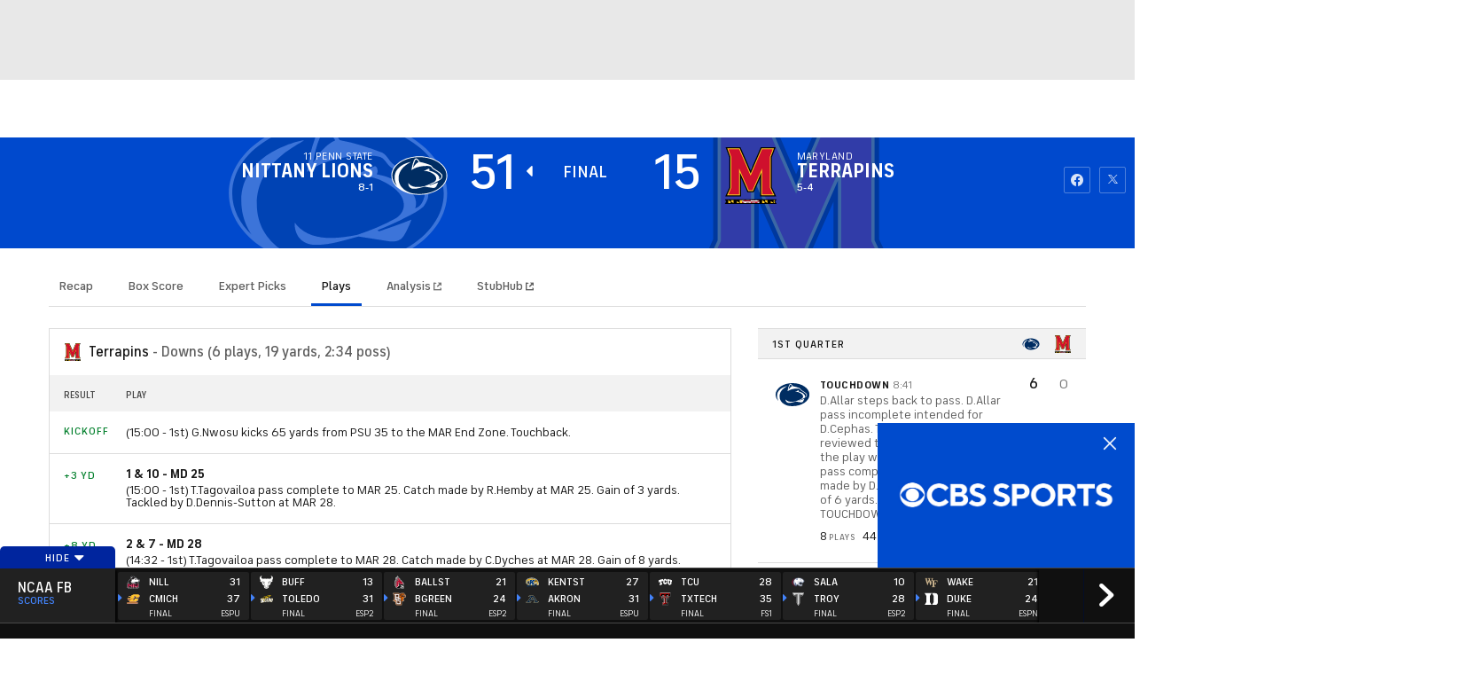

--- FILE ---
content_type: text/css
request_url: https://sportsfly.cbsistatic.com/fly-384/bundles/sportsmediacss/css/main.desktop.css
body_size: 109444
content:
@keyframes ticker-scroll{from{transform:translate3d(0, 0, 0)}to{transform:translate3d(-50%, 0, 0)}}html,body,div,span,applet,object,iframe,h1,h2,h3,h4,h5,h6,p,blockquote,pre,a,abbr,acronym,address,big,cite,code,del,dfn,em,img,ins,kbd,q,s,samp,small,strike,strong,sub,sup,tt,var,b,u,i,center,dl,dt,dd,ol,ul,li,fieldset,form,label,legend,table,caption,tbody,tfoot,thead,tr,th,td,article,aside,canvas,details,embed,figure,figcaption,footer,header,hgroup,menu,nav,output,ruby,section,summary,time,mark,audio,video{margin:0;padding:0;border:0;font-size:100%;font:inherit;vertical-align:baseline}article,aside,details,figcaption,figure,footer,header,hgroup,main,menu,nav,section{display:block}body{line-height:1}ol,ul{list-style:none}blockquote,q{quotes:none}blockquote:before,blockquote:after,q:before,q:after{content:"";content:none}table{border-collapse:collapse;border-spacing:0}button{border:none;outline:none;padding:0;margin:0;background:none}.ui-helper-hidden{display:none}.ui-helper-hidden-accessible{border:0;clip:rect(0 0 0 0);height:1px;margin:-1px;overflow:hidden;padding:0;position:absolute;width:1px}.ui-helper-reset{margin:0;padding:0;border:0;outline:0;line-height:1.3;text-decoration:none;font-size:100%;list-style:none}.ui-helper-clearfix:before,.ui-helper-clearfix:after{content:"";display:table}.ui-helper-clearfix:after{clear:both}.ui-helper-clearfix{zoom:1}.ui-helper-zfix{width:100%;height:100%;top:0;left:0;position:absolute;opacity:0;filter:Alpha(Opacity=0)}.ui-state-disabled{cursor:default !important}.ui-icon{display:block;text-indent:-99999px;overflow:hidden;background-repeat:no-repeat}.ui-widget-overlay{position:absolute;top:0;left:0;width:100%;height:100%}.ui-resizable{position:relative}.ui-resizable-handle{position:absolute;font-size:.1px;display:block}.ui-resizable-disabled .ui-resizable-handle,.ui-resizable-autohide .ui-resizable-handle{display:none}.ui-resizable-n{cursor:n-resize;height:7px;width:100%;top:-5px;left:0}.ui-resizable-s{cursor:s-resize;height:7px;width:100%;bottom:-5px;left:0}.ui-resizable-e{cursor:e-resize;width:7px;right:-5px;top:0;height:100%}.ui-resizable-w{cursor:w-resize;width:7px;left:-5px;top:0;height:100%}.ui-resizable-se{cursor:se-resize;width:12px;height:12px;right:1px;bottom:1px}.ui-resizable-sw{cursor:sw-resize;width:9px;height:9px;left:-5px;bottom:-5px}.ui-resizable-nw{cursor:nw-resize;width:9px;height:9px;left:-5px;top:-5px}.ui-resizable-ne{cursor:ne-resize;width:9px;height:9px;right:-5px;top:-5px}.ui-selectable-helper{position:absolute;z-index:100;border:1px dotted #000}.ui-accordion .ui-accordion-header{display:block;cursor:pointer;position:relative;margin-top:2px;padding:.5em .5em .5em .7em;zoom:1}.ui-accordion .ui-accordion-icons{padding-left:2.2em}.ui-accordion .ui-accordion-noicons{padding-left:.7em}.ui-accordion .ui-accordion-icons .ui-accordion-icons{padding-left:2.2em}.ui-accordion .ui-accordion-header .ui-accordion-header-icon{position:absolute;left:.5em;top:50%;margin-top:-8px}.ui-accordion .ui-accordion-content{padding:1em 2.2em;border-top:0;overflow:auto;zoom:1}.ui-autocomplete{position:absolute;top:0;left:0;cursor:default}* html .ui-autocomplete{width:1px}.ui-button{display:inline-block;position:relative;padding:0;margin-right:.1em;cursor:pointer;text-align:center;zoom:1;overflow:visible}.ui-button,.ui-button:link,.ui-button:visited,.ui-button:hover,.ui-button:active{text-decoration:none}.ui-button-icon-only{width:2.2em}button.ui-button-icon-only{width:2.4em}.ui-button-icons-only{width:3.4em}button.ui-button-icons-only{width:3.7em}.ui-button .ui-button-text{display:block;line-height:1.4}.ui-button-text-only .ui-button-text{padding:.4em 1em}.ui-button-icon-only .ui-button-text,.ui-button-icons-only .ui-button-text{padding:.4em;text-indent:-9999999px}.ui-button-text-icon-primary .ui-button-text,.ui-button-text-icons .ui-button-text{padding:.4em 1em .4em 2.1em}.ui-button-text-icon-secondary .ui-button-text,.ui-button-text-icons .ui-button-text{padding:.4em 2.1em .4em 1em}.ui-button-text-icons .ui-button-text{padding-left:2.1em;padding-right:2.1em}input.ui-button{padding:.4em 1em}.ui-button-icon-only .ui-icon,.ui-button-text-icon-primary .ui-icon,.ui-button-text-icon-secondary .ui-icon,.ui-button-text-icons .ui-icon,.ui-button-icons-only .ui-icon{position:absolute;top:50%;margin-top:-8px}.ui-button-icon-only .ui-icon{left:50%;margin-left:-8px}.ui-button-text-icon-primary .ui-button-icon-primary,.ui-button-text-icons .ui-button-icon-primary,.ui-button-icons-only .ui-button-icon-primary{left:.5em}.ui-button-text-icon-secondary .ui-button-icon-secondary,.ui-button-text-icons .ui-button-icon-secondary,.ui-button-icons-only .ui-button-icon-secondary{right:.5em}.ui-button-text-icons .ui-button-icon-secondary,.ui-button-icons-only .ui-button-icon-secondary{right:.5em}.ui-buttonset{margin-right:7px}.ui-buttonset .ui-button{margin-left:0;margin-right:-0.3em}button.ui-button::-moz-focus-inner{border:0;padding:0}.ui-datepicker-cover{position:absolute;z-index:-1;filter:mask();top:-4px;left:-4px;width:200px;height:200px}.ui-dialog{position:absolute;top:0;left:0;padding:.2em;width:300px;overflow:hidden}.ui-dialog .ui-dialog-titlebar{padding:.4em 1em;position:relative}.ui-dialog .ui-dialog-title{float:left;margin:.1em 16px .1em 0}.ui-dialog .ui-dialog-titlebar-close{position:absolute;right:.3em;top:50%;width:19px;margin:-10px 0 0 0;padding:1px;height:18px}.ui-dialog .ui-dialog-titlebar-close span{display:block;margin:1px}.ui-dialog .ui-dialog-titlebar-close:hover,.ui-dialog .ui-dialog-titlebar-close:focus{padding:0}.ui-dialog .ui-dialog-content{position:relative;border:0;padding:.5em 1em;background:none;overflow:auto;zoom:1}.ui-dialog .ui-dialog-buttonpane{text-align:left;border-width:1px 0 0 0;background-image:none;margin:.5em 0 0 0;padding:.3em 1em .5em .4em}.ui-dialog .ui-dialog-buttonpane .ui-dialog-buttonset{float:right}.ui-dialog .ui-dialog-buttonpane button{margin:.5em .4em .5em 0;cursor:pointer}.ui-dialog .ui-resizable-se{width:14px;height:14px;right:3px;bottom:3px}.ui-draggable .ui-dialog-titlebar{cursor:move}.ui-menu{list-style:none;padding:2px;margin:0;display:block;outline:none}.ui-menu .ui-menu{margin-top:-3px;position:absolute}.ui-menu .ui-menu-item{margin:0;padding:0;zoom:1;width:100%}.ui-menu .ui-menu-divider{margin:5px -2px 5px -2px;height:0;font-size:0;line-height:0;border-width:1px 0 0 0}.ui-menu .ui-menu-item a{text-decoration:none;display:block;padding:2px .4em;line-height:1.5;zoom:1;font-weight:normal}.ui-menu .ui-menu-item a.ui-state-focus,.ui-menu .ui-menu-item a.ui-state-active{font-weight:normal;margin:-1px}.ui-menu .ui-state-disabled{font-weight:normal;margin:.4em 0 .2em;line-height:1.5}.ui-menu .ui-state-disabled a{cursor:default}.ui-menu-icons{position:relative}.ui-menu-icons .ui-menu-item a{position:relative;padding-left:2em}.ui-menu .ui-icon{position:absolute;top:.2em;left:.2em}.ui-menu .ui-menu-icon{position:static;float:right}.ui-slider{position:relative;text-align:left}.ui-slider .ui-slider-handle{position:absolute;z-index:2;width:1.2em;height:1.2em;cursor:default}.ui-slider .ui-slider-range{position:absolute;z-index:1;font-size:.7em;display:block;border:0;background-position:0 0}.ui-slider-horizontal{height:.8em}.ui-slider-horizontal .ui-slider-handle{top:-0.3em;margin-left:-0.6em}.ui-slider-horizontal .ui-slider-range{top:0;height:100%}.ui-slider-horizontal .ui-slider-range-min{left:0}.ui-slider-horizontal .ui-slider-range-max{right:0}.ui-slider-vertical{width:.8em;height:100px}.ui-slider-vertical .ui-slider-handle{left:-0.3em;margin-left:0;margin-bottom:-0.6em}.ui-slider-vertical .ui-slider-range{left:0;width:100%}.ui-slider-vertical .ui-slider-range-min{bottom:0}.ui-slider-vertical .ui-slider-range-max{top:0}.ui-tabs{position:relative;padding:.2em;zoom:1}.ui-tabs .ui-tabs-nav{margin:0;padding:.2em .2em 0}.ui-tabs .ui-tabs-nav li{list-style:none;float:left;position:relative;top:0;margin:1px .2em 0 0;border-bottom:0;padding:0;white-space:nowrap}.ui-tabs .ui-tabs-nav li a{float:left;padding:.5em 1em;text-decoration:none}.ui-tabs .ui-tabs-nav li.ui-tabs-active{margin-bottom:-1px;padding-bottom:1px}.ui-tabs .ui-tabs-nav li.ui-tabs-active a,.ui-tabs .ui-tabs-nav li.ui-state-disabled a,.ui-tabs .ui-tabs-nav li.ui-tabs-loading a{cursor:text}.ui-tabs .ui-tabs-nav li a,.ui-tabs-collapsible .ui-tabs-nav li.ui-tabs-active a{cursor:pointer}.ui-tabs .ui-tabs-panel{display:block;border-width:0;padding:1em 1.4em;background:none}.ui-tooltip{padding:8px;position:absolute;z-index:9999;max-width:300px;-webkit-box-shadow:0 0 5px #aaa;box-shadow:0 0 5px #aaa}* html .ui-tooltip{background-image:none}body .ui-tooltip{border-width:2px}.dataTable{border-collapse:separate;border-spacing:0;clear:both;margin:0 auto;width:100%}.dataTable thead th:active,.dataTable thead td:active{outline:none}.dataTable thead .sorting,.dataTable thead .sorting_asc,.dataTable thead .sorting_desc{cursor:pointer}.dataTable thead .sorting,.dataTable thead .sorting_asc,.dataTable thead .sorting_desc,.dataTable thead .sorting_asc_disabled,.dataTable thead .sorting_desc_disabled{background-repeat:no-repeat;background-position:center right}.dataTable tbody tr{background-color:#fff}.dataTable th,.dataTable td{box-sizing:content-box}.dataTable.row-border tr:first-child th,.dataTable.row-border tr:first-child td,.dataTable.display tr:first-child th,.dataTable.display tr:first-child td{border-top:0}.dataTable.nowrap th,.dataTable.nowrap td{white-space:nowrap}.dataTable .dt-body-left,.dataTable .dt-head-left,.dataTable .dt-left{text-align:left}.dataTable .dt-body-center,.dataTable .dt-head-center,.dataTable .dt-center,.dataTable .dataTables_empty{text-align:center}.dataTable .dt-body-right,.dataTable .dt-head-right,.dataTable .dt-right{text-align:right}.dataTable .dt-body-justify,.dataTable .dt-head-justify,.dataTable .dt-justify{text-align:justify}.dataTable .dt-body-nowrap,.dataTable .dt-head-nowrap,.dataTable .dt-nowrap{white-space:nowrap}.dataTables_wrapper{clear:both;position:relative;*zoom:1;zoom:1}.dataTables_wrapper:after{clear:both;content:"";display:block;height:0;visibility:hidden}.dataTables_wrapper .dataTables_length,.dataTables_wrapper .dataTables_info{float:none;text-align:center}@media(min-width: 800px){.dataTables_wrapper .dataTables_length,.dataTables_wrapper .dataTables_info{float:left;text-align:left}}.dataTables_wrapper .dataTables_filter,.dataTables_wrapper .dataTables_paginate{float:none;margin-top:.5em;text-align:center}.dataTables_wrapper .dataTables_filter input,.dataTables_wrapper .dataTables_paginate input{margin-left:.5em}@media(min-width: 800px){.dataTables_wrapper .dataTables_filter,.dataTables_wrapper .dataTables_paginate{float:right;margin-top:0;text-align:right}}.dataTables_wrapper .dataTables_info{clear:both;padding-top:.755em}.dataTables_wrapper .dataTables_paginate{padding-top:.25em}.dataTables_wrapper .dataTables_paginate .paginate_button{border:1px solid rgba(0,0,0,0);box-sizing:border-box;color:#181818;cursor:pointer;display:inline-block;margin-left:2px;min-width:1.5em;padding:.5em 1em;text-align:center;text-decoration:none}.dataTables_wrapper .dataTables_paginate .paginate_button.current,.dataTables_wrapper .dataTables_paginate .paginate_button.current:hover{background-color:#fff;color:#181818}.dataTables_wrapper .dataTables_paginate .paginate_button.disabled,.dataTables_wrapper .dataTables_paginate .paginate_button.disabled:hover{background-color:rgba(0,0,0,0);border:1px solid rgba(0,0,0,0);box-shadow:none;cursor:default}.dataTables_wrapper .dataTables_paginate .paginate_button:hover{color:#fff}.dataTables_wrapper .dataTables_paginate .paginate_button:active{outline:none}.dataTables_wrapper .dataTables_paginate .paginate_button .ellipsis{padding:0 1em}.dataTables_wrapper .dataTables_processing{background-color:#fff;height:40px;font-size:1.2em;left:50%;margin-left:-50%;margin-top:-25px;padding-top:20px;position:absolute;text-align:center;top:50%;width:100%}.dataTables_wrapper .dataTables_length,.dataTables_wrapper .dataTables_filter,.dataTables_wrapper .dataTables_info,.dataTables_wrapper .dataTables_processing,.dataTables_wrapper .dataTables_paginate{color:#181818}.dataTables_wrapper .dataTables_scroll{clear:both}.dataTables_wrapper .dataTables_scroll .dataTables_scrollBody table,.dataTables_wrapper .dataTables_scroll .dataTables_scrollHead table{border-bottom:none}.dataTables_wrapper .dataTables_scroll .dataTables_scrollBody{*margin-top:-1px;-webkit-overflow-scrolling:touch}.dataTables_wrapper .dataTables_scroll .dataTables_scrollBody .dataTables_sizing{height:0;overflow:hidden;margin:0;padding:0}.DTFC_LeftHeadWrapper,.DTFC_LeftBodyWrapper{box-shadow:2px 0 7px -1px rgba(210,210,210,.6)}.select2-user-result a{font-size:.75rem;color:#004ace;cursor:pointer;text-decoration:none}.select2-container{display:inline;position:relative;vertical-align:top;width:100%;zoom:1}.select2-container,.select2-drop,.select2-search,.select2-search input{box-sizing:border-box}.select2-container .select2-choice{background-color:#fff;border:1px solid #dcdcdc;border-radius:2px;box-shadow:none;color:#5f5f5f;display:block;height:26px;line-height:26px;overflow:hidden;padding:0 0 0 8px;position:relative;text-decoration:none;white-space:nowrap}.select2-container.select2-drop-above .select2-choice{border-radius:0 0 4px 4px;border-bottom-color:1px solid #dcdcdc}.select2-container .select2-choice span{display:block;margin-right:26px;overflow:hidden;white-space:nowrap;-o-text-overflow:ellipsis;-ms-text-overflow:ellipsis;text-overflow:ellipsis}.select2-container .select2-choice abbr{background:url("select2.png") right top no-repeat;border:0;cursor:pointer;display:block;font-size:1px;height:12px;outline:0;position:absolute;right:26px;text-decoration:none;top:8px;width:12px}.select2-container .select2-choice abbr:hover{background-position:right -11px;cursor:pointer}.select2-display-none{display:none}.select2-drop{background:#fff;border:1px solid #dcdcdc;border-radius:0 0 2px 2px;border-top:0;box-shadow:0 4px 5px rgba(0,0,0,.15);color:#181818;margin-top:-2px;position:absolute;top:100%;width:100%;z-index:900}.select2-drop.select2-drop-above{border-bottom:0;border-top:1px solid #dcdcdc;border-radius:4px 4px 0 0;box-shadow:0 -4px 5px rgba(0,0,0,.15);margin-top:1px}.select2-container .select2-choice div{border-left:1px solid #dcdcdc;border-radius:0 4px 4px 0;display:block;height:100%;position:absolute;right:0;top:0;width:18px}.select2-container .select2-choice div b{background:url("select2.png") no-repeat 0 1px;display:block;height:100%;width:100%}.select2-search{display:inline-block;margin:0;min-height:26px;padding:0 4px;white-space:nowrap;width:100%;z-index:200}.select2-search-hidden{display:block;left:-10000px;position:absolute}.select2-search input{font-family:"FS Industrie","FSIndustrie-Bold",Helvetica,Arial,sans-serif;border:1px solid #dcdcdc;border-radius:0;height:auto !important;font-size:1em;margin:0;min-height:26px;outline:0;padding:4px 20px 4px 5px;width:100%}.select2-drop.select2-drop-above .select2-search input{margin-top:4px}.select2-container-active .select2-choice,.select2-container-active .select2-choices{border:1px solid #dcdcdc;box-shadow:none;outline:none}.select2-dropdown-open{box-shadow:0 4px 5px rgba(0,0,0,.15)}.select2-dropdown-open .select2-choice{background-color:#f2f2f2;border:1px solid #767676;border-bottom-color:rgba(0,0,0,0);border-bottom-left-radius:0;border-bottom-right-radius:0;box-shadow:0 1px 0 #fff inset}.select2-dropdown-open .select2-choice div{background:rgba(0,0,0,0);border-left:none}.select2-dropdown-open .select2-choice div b{background-position:-18px 1px}.select2-results{margin:0;max-height:200px;overflow-x:hidden;overflow-y:auto;padding:0;position:relative}.select2-results li{display:list-item;list-style:none;padding:5px 10px}.select2-results ul.select2-result-sub{margin:0}.select2-results ul.select2-result-sub>li .select2-result-label{padding-left:20px}.select2-results ul.select2-result-sub ul.select2-result-sub>li .select2-result-label{padding-left:40px}.select2-results ul.select2-result-sub ul.select2-result-sub ul.select2-result-sub>li .select2-result-label{padding-left:60px}.select2-results ul.select2-result-sub ul.select2-result-sub ul.select2-result-sub ul.select2-result-sub>li .select2-result-label{padding-left:80px}.select2-results ul.select2-result-sub ul.select2-result-sub ul.select2-result-sub ul.select2-result-sub ul.select2-result-sub>li .select2-result-label{padding-left:100px}.select2-results ul.select2-result-sub ul.select2-result-sub ul.select2-result-sub ul.select2-result-sub ul.select2-result-sub ul.select2-result-sub>li .select2-result-label{padding-left:110px}.select2-results ul.select2-result-sub ul.select2-result-sub ul.select2-result-sub ul.select2-result-sub ul.select2-result-sub ul.select2-result-sub ul.select2-result-sub>li .select2-result-label{padding-left:120px}.select2-results li.select2-result-with-children>.select2-result-label{font-weight:700}.select2-results .select2-result-label{font-size:.875rem;cursor:pointer;margin:0}.select2-results .select2-result-label a{font-size:.875rem}.select2-results .select2-result-label a:hover{color:#fff;transition:none}.select2-results .select2-highlighted{background:#004ace;color:#fff}.select2-results li em{background:#e8e8e8;font-style:normal}.select2-results .select2-highlighted em{background:rgba(0,0,0,0)}.select2-results .select2-no-results,.select2-results .select2-searching,.select2-results .select2-selection-limit{font-size:.875rem;background:#dcdcdc;display:list-item}.select2-highlighted a{color:#dcdcdc !important}.select2-results .select2-disabled{display:none}.select2-more-results{background:#e8e8e8;display:list-item}.select2-container.select2-container-disabled .select2-choice{background-color:#e8e8e8;background-image:none;border:1px solid #dcdcdc;cursor:default}.select2-container.select2-container-disabled .select2-choice div{background-color:#e8e8e8;background-image:none;border-left:0}.select2-container-multi .select2-choices{background-color:#e8e8e8;border:1px solid #dcdcdc;border-radius:2px;cursor:text;height:auto !important;margin:0;min-height:32px;overflow:hidden;padding:0;position:relative}.select2-container-multi.select2-container-active .select2-choices{box-shadow:0 0 5px rgba(0,0,0,.3);outline:none}.select2-container-multi .select2-choices li{float:left;list-style:none}.select2-container-multi .select2-choices .select2-search-field{margin:0;padding:0;white-space:nowrap}.select2-container-multi .select2-choices .select2-search-field input{background:rgba(0,0,0,0) !important;border:0;box-shadow:none;color:#181818;font-family:sans-serif;font-size:100%;height:24px;margin:1px 0;outline:0;padding:5px 10px}.select2-default{color:#181818 !important}.select2-container-multi .select2-choices .select2-search-choice{background-color:#e8e8e8;border:1px solid #dcdcdc;border-radius:2px;box-shadow:0 0 2px #fff inset,0 1px 0 rgba(0,0,0,.05);color:#181818;cursor:default;line-height:13px;margin:5px;padding:5px;position:relative}.select2-container-multi .select2-choices .select2-search-choice span{cursor:default}.select2-container-multi .select2-choices .select2-search-choice-focus{background:#fff}#playersearch ul li{background-image:none}.select2-results li{background-image:none}.select2-search-choice-close{background:url("select2.png") right top no-repeat;display:block;font-size:1px;height:13px;outline:none;position:absolute;right:3px;top:4px;width:12px}.select2-container-multi .select2-search-choice-close{left:3px}.select2-container-multi .select2-choices .select2-search-choice .select2-search-choice-close:hover{background-position:right -11px}.select2-container-multi .select2-choices .select2-search-choice-focus .select2-search-choice-close{background-position:right -11px}.select2-container-multi.select2-container-disabled .select2-choices{background-color:#ababab;background-image:none;border:1px solid #dcdcdc;cursor:default}.select2-container-multi.select2-container-disabled .select2-choices .select2-search-choice{background-color:#fff;background-image:none;border:1px solid #dcdcdc;padding:3px 5px}.select2-container-multi.select2-container-disabled .select2-choices .select2-search-choice .select2-search-choice-close{display:none}.select2-result-selectable .select2-match,.select2-result-unselectable .select2-result-selectable .select2-match{text-decoration:underline}.select2-result-unselectable .select2-match{text-decoration:none}.select2-offscreen{left:-10000px;position:absolute}.row{zoom:1;width:auto}.row:before,.row:after{content:"";display:table}.row:after{clear:both}.highlander-page-container{box-sizing:border-box;width:980px;padding-left:20px;padding-right:20px;margin-left:auto;margin-right:auto;zoom:1}.highlander-page-container:before,.highlander-page-container:after{content:"";display:table}.highlander-page-container:after{clear:both}[class|=col]{box-sizing:border-box;float:left;margin-left:0}[class|=col]~[class|=col]{margin-left:20px}.col-1{width:60px;position:relative}[class|=col].push-1{left:120px}[class|=col].pull-1{right:120px}.col-2{width:140px;position:relative}[class|=col].push-2{left:200px}[class|=col].pull-2{right:200px}.col-3{width:220px;position:relative}[class|=col].push-3{left:280px}[class|=col].pull-3{right:280px}.col-4{width:300px;position:relative}[class|=col].push-4{left:360px}[class|=col].pull-4{right:360px}.col-5{width:380px;position:relative}[class|=col].push-5{left:440px}[class|=col].pull-5{right:440px}.col-6{width:460px;position:relative}[class|=col].push-6{left:520px}[class|=col].pull-6{right:520px}.col-7{width:540px;position:relative}[class|=col].push-7{left:600px}[class|=col].pull-7{right:600px}.col-8{width:620px;position:relative}[class|=col].push-8{left:680px}[class|=col].pull-8{right:680px}.col-9{width:700px;position:relative}[class|=col].push-9{left:760px}[class|=col].pull-9{right:760px}.col-10{width:780px;position:relative}[class|=col].push-10{left:840px}[class|=col].pull-10{right:840px}.col-11{width:860px;position:relative}[class|=col].push-11{left:920px}[class|=col].pull-11{right:920px}.col-12{width:940px;position:relative}[class|=col].push-12{left:1000px}[class|=col].pull-12{right:1000px}@media(min-width: 1280px){.row{zoom:1;width:auto}.row:before,.row:after{content:"";display:table}.row:after{clear:both}.highlander-page-container{box-sizing:border-box;width:1230px;padding-left:30px;padding-right:30px;margin-left:auto;margin-right:auto;zoom:1}.highlander-page-container:before,.highlander-page-container:after{content:"";display:table}.highlander-page-container:after{clear:both}[class|=col]{box-sizing:border-box;float:left;margin-left:0}[class|=col]~[class|=col]{margin-left:30px}.col-1{width:70px;position:relative}[class|=col].push-1{left:160px}[class|=col].pull-1{right:160px}.col-2{width:170px;position:relative}[class|=col].push-2{left:260px}[class|=col].pull-2{right:260px}.col-3{width:270px;position:relative}[class|=col].push-3{left:360px}[class|=col].pull-3{right:360px}.col-4{width:370px;position:relative}[class|=col].push-4{left:460px}[class|=col].pull-4{right:460px}.col-5{width:470px;position:relative}[class|=col].push-5{left:560px}[class|=col].pull-5{right:560px}.col-6{width:570px;position:relative}[class|=col].push-6{left:660px}[class|=col].pull-6{right:660px}.col-7{width:670px;position:relative}[class|=col].push-7{left:760px}[class|=col].pull-7{right:760px}.col-8{width:770px;position:relative}[class|=col].push-8{left:860px}[class|=col].pull-8{right:860px}.col-9{width:870px;position:relative}[class|=col].push-9{left:960px}[class|=col].pull-9{right:960px}.col-10{width:970px;position:relative}[class|=col].push-10{left:1060px}[class|=col].pull-10{right:1060px}.col-11{width:1070px;position:relative}[class|=col].push-11{left:1160px}[class|=col].pull-11{right:1160px}.col-12{width:1170px;position:relative}[class|=col].push-12{left:1260px}[class|=col].pull-12{right:1260px}}.ui-helper-clearfix:before,.ui-helper-clearfix:after{content:none}.ui-autocomplete .ui-menu{font-family:"FS Industrie","FSIndustrie-Bold",Helvetica,Arial,sans-serif;font-size:1rem;line-height:1.3;background-color:#fff;border:1px solid #dcdcdc}.ui-autocomplete li.ui-menu-item{background-image:none}.ui-icon.ui-icon-loading{background-image:url("/bundles/sportsmediacss/images/patterns/loading/loading-circle.gif");background-position:50% 50%;height:60px;margin-top:-50px;position:absolute;top:50%;width:100%}.ui-icon.ui-icon-loading+h1{font-family:"FS Industrie","FSIndustrie-Bold",Helvetica,Arial,sans-serif;font-size:13px;margin:20px 0 0;position:absolute;text-align:center;text-transform:capitalize;top:50%;width:100%}.ui-accordion .ui-accordion-header{cursor:pointer;padding:0}.ui-accordion .ui-accordion-header:focus{outline:0}.ui-accordion .ui-accordion-icons{padding:0}.ui-accordion .ui-accordion-content{padding:0}.ui-tooltip.bar-graph{background:#212121}.ui-tooltip.bar-graph .tooltip-content{font-size:.75rem;background-color:#212121;padding:0 10px;text-transform:uppercase}.ui-tooltip.bar-graph .tooltip-content .tc-row{clear:both;padding:2px 0;position:relative}.ui-tooltip.bar-graph .tooltip-content .tc-row .tc-label{color:#fff;display:inline-block;float:left;min-width:80px;padding:0 10px 0 0;white-space:nowrap}.ui-tooltip.bar-graph .tc-row .tc-data{color:#fff;display:inline-block}.ui-tooltip.table-data{font-size:1rem;font-weight:700;line-height:1;box-shadow:none;color:#fff;padding:20px;width:350px;z-index:500001}.ui-tooltip.table-data .ui-tooltip-content{background-color:#212121;padding:1em;position:relative}.ui-tooltip.table-data .ui-tooltip-content div{font-weight:400;color:#767676;margin:10px 0 0}.ui-tooltip.table-data .ui-tooltip-content span{font-size:.625rem;bottom:-5px;color:#181818;position:absolute}.ui-loader{border:0;display:none;left:50%;position:fixed;top:50%;width:170px;z-index:900}.ui-loader h1{font-family:"FS Industrie","FSIndustrie-Bold",Helvetica,Arial,sans-serif;font-weight:400;background-color:rgba(255,255,255,.75);color:#fff;font-size:16px;line-height:38px;padding:0 20px;position:absolute}.ui-loader-default{filter:Alpha(Opacity=0);opacity:1}.fixed{position:fixed}.pull-right{float:right}.pull-left{float:left}.vertically-center{position:relative;top:50%}.mRight-base{margin-right:20px !important}.mRight-tight{margin-right:10px !important}.mLeft-base{margin-left:20px !important}.mLeft-tight{margin-left:10px !important}.mTop-xloose{margin-top:30px !important}.mTop-loose{margin-top:25px !important}.mTop-base{margin-top:20px !important}.mTop-tight{margin-top:15px !important}.mTop-xtight{margin-top:10px !important}.mTop-xxtight{margin-top:5px !important}.mBottom-xloose{margin-bottom:30px !important}.mBottom-loose{margin-bottom:25px !important}.mBottom-base{margin-bottom:20px !important}.mBottom-tight{margin-bottom:15px !important}.mBottom-xtight{margin-bottom:10px !important}.mBottom-xxtight{margin-bottom:5px !important}.pLeft-base{padding-left:20px;text-align:left}.pRight-base{padding-right:20px;text-align:right}.module{margin-bottom:60px !important}.module-mobile{margin-bottom:40px !important}img.lazy{display:none}@media(max-width: 1280px){.margin-right{margin-right:1.25rem}}.select2-container{display:block;width:100%}.ui-datepicker{font-size:.875rem;font-weight:500;background-color:#fff;border:1px solid #dcdcdc;border-radius:2px;color:#767676;cursor:default;padding:1rem;position:relative;width:auto;z-index:1}.ui-datepicker table{border:1px solid #dcdcdc}.ui-datepicker thead{font-family:"FS Industrie Nw","FSIndustrieNw-Bold",Helvetica,Arial,sans-serif;font-size:.75rem;font-weight:400;letter-spacing:.04em;color:#484848;text-transform:uppercase;background-color:#f2f2f2;text-transform:uppercase}.ui-datepicker th{padding:9px 11px .5rem}.ui-datepicker td{border:1px solid #dcdcdc;color:#ababab;cursor:pointer;padding:0}.ui-datepicker td:hover{background-color:#f5f8ff}.ui-datepicker td:hover a:link,.ui-datepicker td:hover a:visited{color:#181818}.ui-datepicker a:link,.ui-datepicker a:visited{color:#dcdcdc}.ui-datepicker .ui-datepicker-header{display:flex;justify-content:space-between;padding-bottom:1rem}.ui-datepicker .ui-datepicker-title{font-family:"FS Industrie","FSIndustrie-Bold",Helvetica,Arial,sans-serif;font-size:.875rem;font-weight:500;color:#181818;display:flex;padding-top:.5rem;position:relative;text-align:center}.ui-datepicker .ui-datepicker-next,.ui-datepicker .ui-datepicker-prev{font-weight:500;font-family:"icon-moon";font-style:normal;font-variant:normal;font-weight:normal;line-height:1;speak:none;text-transform:none;vertical-align:middle;border:1px solid #dcdcdc;border-radius:2px;color:#181818;cursor:pointer;font-size:8px;padding:.75rem 11px 9px;position:relative;text-align:center}.ui-datepicker .ui-datepicker-next:hover::before,.ui-datepicker .ui-datepicker-prev:hover::before{text-decoration:none}.ui-datepicker .ui-datepicker-next:hover,.ui-datepicker .ui-datepicker-prev:hover{background-color:#f5f8ff}.ui-datepicker .ui-datepicker-next .ui-icon,.ui-datepicker .ui-datepicker-prev .ui-icon{display:block;margin-top:-0.5rem;text-indent:-99999px}.ui-datepicker .ui-datepicker-prev::after{content:'\e60c'}.ui-datepicker .ui-datepicker-next{order:3}.ui-datepicker .ui-datepicker-next::after{content:'\e60d'}.ui-datepicker .ui-datepicker-other-month:hover,.ui-datepicker .ui-datepicker-unselectable:hover{background-color:inherit;color:#ababab;cursor:default;outline:none}.ui-datepicker .ui-state-default{display:block;margin:.75rem;min-width:25px;text-align:center}.ui-datepicker .ui-datepicker-today{font-weight:500;outline:1px solid #004ace}.ui-datepicker .ui-datepicker-today a:link,.ui-datepicker .ui-datepicker-today a:visited{color:#181818}.ui-datepicker .ui-datepicker-other-month{background-color:#e8e8e8}.ui-datepicker .ui-datepicker-other-month:hover{background-color:#e8e8e8}.LeagueColor-bg--52{background-color:#002d72}.LeagueColor-bg--53{background-color:#001f5b}.LeagueColor-bg--54{background-color:#1d428a}.LeagueColor-bg--55{background-color:#0077c8}.LeagueColor-bg--56{background-color:#0077c8}.LeagueColor-bg--59{background-color:#003369}.LeagueColor-bg--60{background-color:#231f20}.LeagueColor-bg--73{background-color:#000}.LeagueColor-bg--1236988{background-color:#3d195b}.LeagueColor-bg--1236989{background-color:#d20515}.LeagueColor-bg--1236992{background-color:#d20028}.LeagueColor-bg--1236993{background-color:#24195d}.LeagueColor-bg--1236994{background-color:#00004b}.LeagueColor-bg--133534{background-color:#e4002b}.LeagueColor-bg--135749{background-color:#2b5b6c}.LeagueColor-bg--2093368{background-color:#000}.LeagueColor-bg--2227253{background-color:#000}.LeagueColor-bg--3117100{background-color:#002b5c}.LeagueColor-bg--3117101{background-color:#1d2d53}.LeagueColor-bg--999999994{background-color:#072146}.LeagueColor-bg--999999997{background-color:#000}.LeagueColor-bg--242464{background-color:#000}.LeagueColor-bgSecondary--52{background-color:#002d72}.LeagueColor-bgSecondary--53{background-color:#001f5b}.LeagueColor-bgSecondary--54{background-color:#1d428a}.LeagueColor-bgSecondary--55{background-color:#0077c8}.LeagueColor-bgSecondary--56{background-color:#0077c8}.LeagueColor-bgSecondary--59{background-color:#003369}.LeagueColor-bgSecondary--60{background-color:#231f20}.LeagueColor-bgSecondary--73{background-color:#000}.LeagueColor-bgSecondary--1236988{background-color:#3d195b}.LeagueColor-bgSecondary--1236989{background-color:#d20515}.LeagueColor-bgSecondary--1236992{background-color:#d20028}.LeagueColor-bgSecondary--1236993{background-color:#24195d}.LeagueColor-bgSecondary--1236994{background-color:#00004b}.LeagueColor-bgSecondary--133534{background-color:#e4002b}.LeagueColor-bgSecondary--135749{background-color:#2b5b6c}.LeagueColor-bgSecondary--2093368{background-color:#000}.LeagueColor-bgSecondary--2227253{background-color:#000}.LeagueColor-bgSecondary--3117100{background-color:#002b5c}.LeagueColor-bgSecondary--3117101{background-color:#1d2d53}.LeagueColor-bgSecondary--999999994{background-color:#072146}.LeagueColor-bgSecondary--999999997{background-color:#000}.LeagueColor-bgSecondary--242464{background-color:#000}.LeagueColor-bgSecondary--54{background-color:#c8102e}.LeagueColor-bgSecondary--2093368{background-color:#ed1c24}.LeagueColor-bgSecondary--2227253{background-color:#ff6900}.LeagueColor-bgSecondary--3117101{background-color:#d22030}.LeagueColor-bgSecondary--999999997{background-color:#00be14}.recommended-recirc.theme-light .title-text,.RecommendedRecirc.theme-light .title-text{color:#fff}.recommended-recirc.not-article .trc_rbox_header,.RecommendedRecirc.not-article .trc_rbox_header{display:none !important}.recommended-recirc .recirc-ad-icon,.RecommendedRecirc .recirc-ad-icon{background:url("//sportsfly.cbsistatic.com/fly-384/bundles/sportsmediacss/images/partners/taboola-choices.png") no-repeat center center;display:inline-block;height:14px;margin:-2px 0 0 6px;vertical-align:middle;width:14px}@keyframes pulse{100%{opacity:0;transform:scale3d(0, 0, 0)}0%{opacity:1;transform:scale3d(0, 0, 0)}80%{opacity:0;transform:scale3d(5, 5, 5)}}@keyframes animating-circle{0%{transform:rotate(0deg)}100%{transform:rotate(360deg)}}@keyframes bouncing-bars{10%{transform:scaleY(0.3)}30%{transform:scaleY(1)}60%{transform:scaleY(0.5)}80%{transform:scaleY(0.75)}100%{transform:scaleY(0.6)}}@keyframes loader-bars{50%{transform:translateY(350%)}}:root{--page-gutters: 1rem}@media(min-width: 560px){:root{--page-gutters: 1.5rem}}.EmbedVideoPlayerContainer{background-color:#212121}@media screen and (orientation: landscape)and (max-height: 400px){.EmbedVideoPlayerContainer{margin:0 auto;width:64%}}@media(min-width: 800px){.EmbedVideoPlayerContainer--full{height:100%}.EmbedVideoPlayerContainer--full .EmbedVideoPlayer{height:100%;padding:0}}.EmbedVideoPlayer{margin:0;overflow:hidden;padding-top:56.25%;position:relative}.EmbedVideoPlayer iframe{height:100%;left:0;position:absolute;top:0;width:100%}.EmbedVideoPlayer #myAlternativeContent{height:100% !important;width:100% !important}.EmbedVideoPlayer-buttonClose{font-size:1.125rem;font-weight:900;color:#f2f2f2;cursor:pointer;height:auto;left:.25rem;outline:none;padding:1rem;position:absolute;top:.25rem;width:auto;z-index:2}.EmbedVideoPlayer-buttonClose--hidden{opacity:0;visibility:hidden}.EmbedVideoPlayer-buttonClose--shown{opacity:1;visibility:visible}.video-player-modal{background-color:rgba(0,0,0,0);box-shadow:none}.video-player-modal.show{left:0;max-width:none;position:fixed;top:50%;transform:translateY(-45%);width:100%;z-index:6998902}@media(min-width: 800px){.video-player-modal.show{left:50%;max-width:970px;transform:translate(-50%, -45%)}}.video-player-modal iframe{width:100%}.video-player-modal .close{font-size:1.125rem;background-color:#212121;color:#f2f2f2;cursor:pointer;left:.75rem;padding:.75rem;position:absolute;top:.75rem;z-index:6998903}@media(min-width: 800px){.video-player-modal .close{left:auto;right:-40px;top:0}}.video-player-modal .close::before{font-family:"icon-moon";font-style:normal;font-variant:normal;font-weight:normal;line-height:1;speak:none;text-transform:none;vertical-align:middle;content:'\f00d'}.video-player-modal .close::before:hover::before{text-decoration:none}.video-player-modal-backdrop.show{background-color:#212121;height:100vh;left:0;min-width:100%;opacity:.7;position:fixed;top:0;z-index:6998901}.VideoPlayer-preview-image{height:auto;left:0;position:absolute;right:0;top:0;width:100%;z-index:-1}.video-lite-wrapper{opacity:rgba(0,0,0,0);padding-top:56.25%;position:relative;width:100%}.video-lite-wrapper a{bottom:0;left:0;position:absolute;right:0;top:0}.video-lite-wrapper iframe{height:100%;left:0;position:absolute;top:0;width:100%}.gametracker-video .embedVideo{margin:0;overflow:hidden;padding-top:56.25%;position:relative}.gametracker-video .embedVideo iframe{height:100%;left:0;position:absolute;top:0;width:100%}.VideoMarquee{margin-bottom:1rem;width:100%}@media(min-width: 800px){.VideoMarquee{display:flex;margin-bottom:1rem}}@media(min-width: 1040px){.VideoMarquee{margin-bottom:1.5rem}}@media(min-width: 1280px){.VideoMarquee{margin-bottom:1.5rem}}@media(min-width: 1520px){.VideoMarquee{margin-bottom:2rem}}@media(min-width: 800px){.VideoMarquee-videoContainer{background-color:#fff;border:1px solid #dcdcdc;box-sizing:border-box;margin-bottom:1rem;overflow:hidden;padding:1rem;display:flex;flex-grow:1}}@media(min-width: 800px)and (min-width: 1040px){.VideoMarquee-videoContainer{margin-bottom:1.5rem}}@media(min-width: 800px)and (min-width: 1520px){.VideoMarquee-videoContainer{margin-bottom:2rem}}@media(min-width: 800px){.VideoMarquee-videoContainer:last-child{margin-bottom:0}}.VideoMarquee-video{width:100%}@media(min-width: 1280px){.VideoMarquee-video{align-self:center;width:50%}}.VideoMarquee-videoInfo{display:none}@media(min-width: 1280px){.VideoMarquee-videoInfo{display:flex;flex-direction:column;justify-content:center;margin:auto 0 auto 1rem;width:50%}}.VideoMarquee-videoTitle{line-height:1.3;font-family:"FS Industrie","FSIndustrie-Bold",Helvetica,Arial,sans-serif;font-size:1.25rem;font-weight:500;color:#181818;margin-bottom:.25rem}@media(min-width: 800px){.VideoMarquee-videoTitle{font-size:1.5rem;font-weight:700}}.VideoMarquee-videoDesc{font-weight:400;font-family:"FS Industrie","FSIndustrie-Bold",Helvetica,Arial,sans-serif;font-size:.875rem;font-weight:500;color:#181818;color:#767676}.VideoPlaylist-player{position:relative}.Video-caption{line-height:1.3;background-color:#fff}.Video-caption--theme-plain{font-family:"FS Industrie","FSIndustrie-Bold",Helvetica,Arial,sans-serif;font-size:.875rem;font-weight:500;color:#181818;font-size:.875rem}.Video-caption--theme-rail{font-weight:400;font-family:"FS Industrie","FSIndustrie-Bold",Helvetica,Arial,sans-serif;font-size:.75rem;font-weight:500;color:#181818;box-sizing:border-box;color:#5f5f5f;display:inline-flex;padding:1rem;position:relative;white-space:nowrap;width:100%}@media(min-width: 1280px){.Video-caption--theme-rail{font-weight:400;font-family:"FS Industrie","FSIndustrie-Bold",Helvetica,Arial,sans-serif;font-size:.875rem;font-weight:500;color:#181818}}.Video-caption--theme-rail::after{background:linear-gradient(to right, rgba(255, 255, 255, 0) 90%, #fff 100%);content:"";height:calc(100% - 1px);left:0;position:absolute;top:0;width:100%}.Video-caption--theme-background{font-weight:400;font-family:"FS Industrie","FSIndustrie-Bold",Helvetica,Arial,sans-serif;font-size:.875rem;font-weight:500;color:#181818;overflow:hidden;text-overflow:ellipsis;white-space:nowrap;background:linear-gradient(to bottom, #212121 0%, rgba(33, 33, 33, 0) 100%);box-sizing:border-box;color:#fff;display:none;padding:1rem;position:absolute;top:0;width:100%;z-index:0}.Video-caption--theme-background .Video-captionStatus{display:none}.Video-caption .Video-statusText{display:none}.Video-captionStatus{font-weight:700;margin-right:.25rem}.Video-captionStatus::before{font-family:"icon-moon";font-style:normal;font-variant:normal;font-weight:normal;line-height:1;speak:none;text-transform:none;vertical-align:middle;font-size:.75rem;color:#181818;content:'\f144';display:inline-block;margin-right:.25rem;margin-top:-0.0625rem}.Video-captionStatus::before:hover::before{text-decoration:none}.Video-captionTitleDurationWrapper{display:flex;flex-grow:1;gap:.25rem;max-width:calc(100% - 75px)}.Video-captionTitle{overflow:hidden;text-overflow:ellipsis;white-space:nowrap;min-width:0}.Video-captionTitle--isHQ{color:#e10500}.Video-captionDuration{flex:0 0 55px;white-space:nowrap}.Video-captionShare--button{font-size:.875rem;font-weight:700;letter-spacing:0em;background-color:#fff;color:#101010;cursor:pointer;display:none;padding:0 1rem 0 .75rem;position:absolute;right:1rem;text-transform:none;z-index:1}.Video-captionShare--button:hover{background-color:#fff}.Video-captionShare--button::after{font-family:"icon-moon";font-style:normal;font-variant:normal;font-weight:normal;line-height:1;speak:none;text-transform:none;vertical-align:middle;font-size:.875rem;bottom:1px;color:#181818;content:'\e913';display:inline-block;position:absolute;right:0}.Video-captionShare--button::after:hover::before{text-decoration:none}.Video-captionShare--button.show{display:block}.Video-captionShare--box{-webkit-box-shadow:0px 2px 4px 0px rgba(0,0,0,.2);-moz-box-shadow:0px 2px 4px 0px rgba(0,0,0,.2);box-shadow:0px 2px 4px 0px rgba(0,0,0,.2);background-color:#e8e8e8;border-radius:8px;bottom:.25rem;display:none;padding:1.25rem .5rem;position:absolute;right:.5rem;z-index:1}.Video-captionShare--box.show{display:block}.Video-captionShare--box--header{font-size:.875rem;font-weight:700;text-align:center}.Video-captionShare--box--icons{display:inline-flex;gap:1rem;margin:20px}.Video-captionShare--box .SocialButton.SocialButton--circle{background-color:#fff}.Video-captionShare--box .SocialButton.SocialButton--circle:hover{-webkit-box-shadow:0px 2px 4px 0px rgba(0,0,0,.2);-moz-box-shadow:0px 2px 4px 0px rgba(0,0,0,.2);box-shadow:0px 2px 4px 0px rgba(0,0,0,.2);background-color:#fff}.Video-captionShare--box .SocialButton.SocialButton--circle::before{font-size:1.25rem;color:#181818}.Video-captionShare--box .SocialButton.SocialButton--circle.icon-moon-facebook::before{color:#1877f2}.Video-captionShare--box--close{font-size:.875rem;cursor:pointer;position:absolute;right:1.25rem;top:1.25rem;z-index:100}.Video-captionShare--box--notification{font-size:.875rem;display:none;text-align:center}.Video-captionShare--box--notification.show{display:block}.VideoEmbedCVPContainer,.VideoEmbedAviaContainer{background-position-y:50%;background-size:100%;margin:0;overflow:hidden;position:relative}.VideoEmbedCVPContainer avia-active .title,.VideoEmbedAviaContainer avia-active .title{font-size:.875rem;font-weight:500;line-height:1;color:#fff;padding:18px 60px 5px 20px}.VideoEmbedCVPContainer .pluginTitle,.VideoEmbedAviaContainer .pluginTitle{display:flex;opacity:1;position:absolute;transition:visibility 0s 1s,opacity 1s linear;visibility:visible;width:100%;z-index:inherit}.VideoEmbedCVPContainer .pluginTitle.hide,.VideoEmbedAviaContainer .pluginTitle.hide{opacity:0;transition:visibility 0s 1s,opacity 1s linear;visibility:hidden}.VideoEmbedCVPContainer .pluginTitle .titleBackground,.VideoEmbedAviaContainer .pluginTitle .titleBackground{background:linear-gradient(to bottom, #101010 65%, #101010 100%);height:75px;left:0;position:absolute;top:0;visibility:visible;width:100%;z-index:inherit}.VideoEmbedCVPContainer .pluginTitle .title,.VideoEmbedAviaContainer .pluginTitle .title{font-size:.875rem;font-weight:500;line-height:1;color:#fff;padding:18px 60px 5px 20px;position:relative;text-transform:none;visibility:visible;z-index:inherit}.VideoEmbedCVPContainer .VideoEmbed,.VideoEmbedAviaContainer .VideoEmbed{height:100%;left:0;position:absolute;top:0;width:100%}.VideoEmbedCVPContainer .VideoPlayer-backgroundImage,.VideoEmbedAviaContainer .VideoPlayer-backgroundImage{aspect-ratio:16/9;color:rgba(0,0,0,0);position:relative}.vtg-lsc-screen,.lsc-img{background-color:#212121;height:100%;left:0;position:absolute;top:0;width:100%;z-index:2}.vtg-lsc-circle{align-items:center;background-color:rgba(51,51,51,.5);border-radius:50%;box-sizing:border-box;color:#181818;display:flex;height:66px;justify-content:center;margin-top:translateY(-50%);padding:0;position:absolute;top:50%;transform:translateX(-50%);width:66px;z-index:10000}.vtg-lsc-icon{background-color:rgba(0,0,0,0);background-image:url('data:image/svg+xml,<svg xmlns="http://www.w3.org/2000/svg" fill="white" viewBox="0 0 24 18"><path fill="none" d="M0 0h24v18H0z"/><path d="M19 10L6.84 17.81a1.19 1.19 0 0 1-1.84-1V1.19a1.19 1.19 0 0 1 1.83-1L19 8a1.19 1.19 0 0 1 0 2z"/></svg>');background-position:50%;background-repeat:no-repeat;background-size:60% 60%;border:0;border-radius:0px;cursor:pointer;height:100px;margin:0;outline:0;padding:0;text-align:center;width:100px}.EmbedCarousels{display:flex;flex-direction:column;gap:1.5rem}.EmbedCarousels cbssports-carousel{--cbssports-carousel-gap: 1.5rem}.FreeExpertPickCarousel cbssports-carousel{--cbssports-carousel-gap: 1.5rem}.FreeExpertPickCarousel cbssports-sportsline-promo-card{height:100%}.FreePlayerPropPicksCarousel cbssports-carousel{--cbssports-carousel-gap: 1.5rem}.FreePlayerPropPicksCarousel cbssports-sportsline-promo-card{height:100%}.FreePlayerPropPicksCarousel .CbssportsCarousel-header:has(.Header){margin-bottom:1rem}.FreePlayerPropPicksCarousel .Header-title{font-size:1.5rem;font-weight:700;line-height:1.2}@keyframes bounceIn{0%{transform:scale(0, 0)}60%,100%{transform:scale(1, 1)}80%{transform:scale(0.8, 0.8)}}@keyframes bounceOut{100%{transform:scale(0, 0)}40%,0%{transform:scale(1, 1)}20%{transform:scale(0.8, 0.8)}}@keyframes fadeInUp{from{opacity:0;transform:translate3d(0, 100%, 0)}to{opacity:1;transform:none}}@keyframes fadeInUp{from{opacity:0;transform:translate3d(0, 100%, 0)}to{opacity:1;transform:none}}@keyframes fadeOutUp{from{opacity:1}to{opacity:0;transform:translate3d(0, -100%, 0)}}@keyframes fadeOutUp{from{opacity:1}to{opacity:0;transform:translate3d(0, -100%, 0)}}@keyframes fadeInLeft{from{opacity:0;transform:translate3d(20%, 0, 0)}to{opacity:1;transform:none}}@keyframes fadeInLeft{from{opacity:0;transform:translate3d(20%, 0, 0)}to{opacity:1;transform:none}}@keyframes fadeIn{from{opacity:0}to{opacity:1}}@keyframes fadeIn{from{opacity:0}to{opacity:1}}@keyframes fadeOut{from{opacity:1}to{opacity:0}}@keyframes fadeOut{from{opacity:1}to{opacity:0}}@keyframes fading-circle-delay{0%,39%,100%{opacity:0}40%{opacity:1}}@keyframes loader-bars{30%{transform:translateY(0)}}@keyframes loader-bars{30%{transform:translateY(0)}}body{-moz-osx-font-smoothing:grayscale;-webkit-font-smoothing:antialiased}i,em{font-style:italic}b,strong{font-weight:500}a:link,a:visited{color:#181818;text-decoration:none;transition:color .2s ease}a:hover,a:active{color:#0036b5}img{height:auto;max-width:100%;opacity:1;transition:opacity .5s ease-in .5s;vertical-align:top}a.content{font-size:.75rem;font-weight:500;color:#004ace;letter-spacing:.05em;text-transform:uppercase}a.content::before{font-weight:400;color:#181818;margin-right:10px}a.content:active{opacity:.5}a.content.subscribe::before,a.content.audio::before{font-weight:400;line-height:1;font-family:"icon-moon";font-style:normal;font-variant:normal;speak:none;text-transform:none;vertical-align:middle;font-size:.625rem;font-weight:400;bottom:1px;color:#181818;content:'\e63d';margin-right:8px;padding:0;position:relative;text-decoration:inherit;vertical-align:middle}a.content.subscribe::before:hover:before,a.content.audio::before:hover:before{text-decoration:none}a.content.subscribe::before{content:'\e632'}[class*=icon-moon]{font-weight:400;line-height:1;font-family:"icon-moon";font-style:normal;font-variant:normal;speak:none;text-transform:none;vertical-align:middle}[class*=icon-moon]:hover:before{text-decoration:none}ul.bulleted-list{list-style:none inside;margin:20px;padding:0}ul.bulleted-list li{margin:0;padding:0 0 1em}ul.bulleted-list li::before{color:#181818;content:"•";display:inline-block;font-size:1.4em;width:.5em}.arena-page,.bracketology-page,.draft-prep-page,.experts-page,.expert-picks-page,.fantasy-arena-page,.fantasy-games-page,.fantasy-homepage-page,.homepage-page,.leaderboard-page,.standings-page,.stats-page,.style-guide-page,.super-bowl-page,.tag-page,.video-live-now-page,.video-single-page{background-color:#e8e8e8}.overlay{background-color:rgba(15,80,148,.95);bottom:0;height:100%;left:0;position:fixed;right:0;top:0;width:100%;z-index:1000}.overlay .overlay-content{color:#fff;height:100%;padding:0 40px;position:relative}.panel.panel-marketing{margin-bottom:7px}.panel.panel-marketing .label{padding-left:2px;padding-top:14px}.panel{display:table;height:100%;width:100%}.panel.panel-marketing{margin-bottom:5px}.panel.panel-marketing .label{font-size:.875rem;font-weight:500;line-height:1;display:inline-block;letter-spacing:1.29px;padding-top:8px;position:relative;text-transform:uppercase}.panel.panel-marketing .label::before{border-top:2px solid #004ace;content:"";left:0;position:absolute;top:-1px;width:100%}.panel.panel-marketing .label .accent{color:#004ace}.panel .panel-content{display:table-row;vertical-align:top}.status-flag-diamond,.status-flag-diamond::before,.status-flag-diamond::after{box-sizing:border-box}.status-flag-diamond{background-color:#004ace;display:inline-block;height:10px;padding:2px;position:relative;transform:rotate(45deg);width:10px}.status-flag-diamond.full-practice{background-color:#059646}.status-flag-diamond.limited-practice{background-color:#ebaa17}.status-flag-diamond.no-practice{background-color:#e10500}.wrapper{position:relative}.wrapper.full,.wrapper.fixed{bottom:0;height:auto;left:0;position:absolute;right:0;top:0;width:100%}.wrapper.fixed{position:fixed}.backslash-dividers::after{font-weight:400;color:#dcdcdc;content:"/";margin:0 8px 0 7px}.backslash-dividers:last-child::after{display:none}.alt,.secondary,.subtext{font-size:.875rem}.photo-credit{font-size:.75rem;line-height:1;color:#767676;display:block;margin-bottom:5px;padding-top:3px}.subtext a:hover{color:#0036b5}.subtext.alt{font-weight:400;line-height:1.3;color:#767676}.carousel .main-content-body{padding-top:15px}.mobile-content-body{padding:0 16px;-webkit-text-size-adjust:none}.mobile-content-body+.mobile-content-body{padding-top:0}.fantasy-homepage-page .mobile-content-body{padding:0}.mobile-content-body .mobile-content-body{padding-left:0;padding-right:0;padding-top:0}.external-link::after{font-weight:400;line-height:1;font-family:"icon-moon";font-style:normal;font-variant:normal;speak:none;text-transform:none;vertical-align:middle;color:#767676;content:'\e937';font-size:11px;vertical-align:baseline}.external-link::after:hover:before{text-decoration:none}.image-icon-overlay-wrap{position:relative}.image-icon-overlay-wrap.has-title:before{background-image:-owg-linear-gradient(-180deg, rgba(0, 0, 0, 0) 0%, rgb(0, 0, 0) 80%);background-image:-webkit-linear-gradient(-180deg, rgba(0, 0, 0, 0) 0%, rgb(0, 0, 0) 80%);background-image:-moz-linear-gradient(-180deg, rgba(0, 0, 0, 0) 0%, rgb(0, 0, 0) 80%);background-image:-o-linear-gradient(-180deg, rgba(0, 0, 0, 0) 0%, rgb(0, 0, 0) 80%);background-image:linear-gradient(-180deg, rgba(0, 0, 0, 0) 0%, rgb(0, 0, 0) 80%);bottom:0;content:"";display:block;height:70%;left:0;opacity:.75;pointer-events:none;position:absolute;right:0;transition:opacity .2s ease}.image-icon-overlay-wrap.has-title:hover:before{opacity:.85}@media(min-width: 1280px){.image-icon-overlay-wrap.has-title.is-large .image-icon-text-overlay{margin-left:26px;margin-right:26px}}.image-icon-overlay-wrap.has-title .image-icon-text-overlay{margin:16px}.image-icon-overlay-wrap.has-title .image-icon-overlay{transform:translate(-50%, -80%)}.image-icon-overlay-wrap.has-time .image-icon-text-overlay{margin-right:50px}.image-icon-overlay-wrap.is-large .image-icon-title{margin-top:10px}.image-icon-overlay-wrap.is-split{display:table;table-layout:fixed;width:100%}.image-icon-overlay-wrap img{vertical-align:middle}.image-icon-overlay-wrap .image-icon-title{font-weight:900;letter-spacing:-0.03em;color:#fff;margin-top:6px;text-shadow:0 1px 10px rgba(0,0,0,.5)}.image-icon-overlay-wrap .image-icon-time{font-weight:400;background-color:#181818;bottom:0;color:#fff;font-size:11px;letter-spacing:1px;padding:6px;position:absolute;right:0;z-index:300}.image-icon-overlay-wrap .image-icon-time.is-live{background-color:#e10500;text-transform:uppercase}.image-icon-overlay-wrap .image-icon-live-bug{font-family:"FS Industrie Nw","FSIndustrieNw-Bold",Helvetica,Arial,sans-serif;font-weight:500;line-height:1;background-color:#e10500;color:rgba(255,255,255,.8);display:inline-block;font-size:11px;letter-spacing:1px;padding:7px 5px 4px 7px;text-transform:uppercase;font-size:.75rem;font-weight:500;letter-spacing:.08em;line-height:1;color:#fff;padding:5px .5rem .25rem;position:absolute;right:8px;top:8px}.image-icon-overlay-wrap .image-icon-live-bug a{color:inherit;font-weight:inherit}.image-icon-overlay-wrap .image-icon-live-bug a:hover{color:#0036b5}@media(min-width: 1280px){.image-icon-overlay-wrap .image-icon-live-bug{right:12px;top:12px}}.image-icon-overlay-wrap .image-icon-update-bug{font-family:"FS Industrie Nw","FSIndustrieNw-Bold",Helvetica,Arial,sans-serif;font-weight:500;line-height:1;background-color:rgba(225,5,0,.6);color:rgba(255,255,255,.8);display:inline-block;font-size:11px;letter-spacing:1px;padding:3px 2px 3px 3px;text-transform:uppercase;left:8px;position:absolute;top:8px}.image-icon-overlay-wrap .image-icon-update-bug a{color:inherit;font-weight:inherit}.image-icon-overlay-wrap .image-icon-update-bug a:hover{color:#0036b5}@media(min-width: 1280px){.image-icon-overlay-wrap .image-icon-update-bug{left:12px;top:12px}}.image-icon-overlay-wrap .image-icon-bug:not(.is-breaking),.image-icon-overlay-wrap .image-icon-bug:not(.live-updates),.image-icon-overlay-wrap .image-icon-bug:not(.is-promo){font-size:.75rem;font-weight:500;letter-spacing:.08em;background-color:rgba(0,74,206,.6);color:#fff;display:inline-block;padding:5px .5rem .25rem;text-transform:uppercase}.image-icon-overlay-wrap .image-icon-bug.is-breaking,.image-icon-overlay-wrap .image-icon-bug.live-updates{font-family:"FS Industrie Nw","FSIndustrieNw-Bold",Helvetica,Arial,sans-serif;font-weight:500;line-height:1;background-color:rgba(225,5,0,.6);color:rgba(255,255,255,.8);display:inline-block;font-size:11px;letter-spacing:1px;padding:7px 5px 4px 7px;text-transform:uppercase;font-size:.75rem;font-weight:500;letter-spacing:.08em;line-height:1;color:#fff;padding:5px .5rem .25rem}.image-icon-overlay-wrap .image-icon-bug.is-breaking a,.image-icon-overlay-wrap .image-icon-bug.live-updates a{color:inherit;font-weight:inherit}.image-icon-overlay-wrap .image-icon-bug.is-breaking a:hover,.image-icon-overlay-wrap .image-icon-bug.live-updates a:hover{color:#0036b5}.image-icon-overlay-wrap .image-icon-bug.live-updates .icon-moon-live-updates{display:inline-block;margin-bottom:1px}.image-icon-overlay-wrap .image-icon-bug.is-promo{font-family:"FS Industrie Nw","FSIndustrieNw-Bold",Helvetica,Arial,sans-serif;font-weight:500;line-height:1;background-color:rgba(255,255,255,.6);color:rgba(255,255,255,.8);display:inline-block;font-size:11px;letter-spacing:1px;padding:7px 5px 4px 7px;text-transform:uppercase;font-size:.75rem;font-weight:500;letter-spacing:.08em;line-height:1;opacity:1;padding:5px .5rem .25rem}.image-icon-overlay-wrap .image-icon-bug.is-promo a{color:inherit;font-weight:inherit}.image-icon-overlay-wrap .image-icon-bug.is-promo a:hover{color:#0036b5}.image-icon-overlay-wrap .image-icon-dek{margin-top:5px}.image-icon-overlay-wrap .image-icon-text-overlay{bottom:0;left:0;pointer-events:none;position:absolute;right:0;text-align:left;z-index:300}.image-icon-overlay-wrap .image-icon-text-overlay-split{display:table-cell;vertical-align:bottom}.image-icon-overlay-wrap .image-icon-text-overlay-split:first-child{width:100%}.image-icon-overlay{transform:translate(-50%, -50%);left:50%;position:absolute;top:50%;border-radius:50%;box-shadow:0 0 0 2px rgba(255,255,255,.6);color:#fff}.image-icon-overlay::after{font-weight:400;line-height:1;font-family:"icon-moon";font-style:normal;font-variant:normal;speak:none;text-transform:none;vertical-align:middle;display:block;z-index:100}.image-icon-overlay::after:hover:before{text-decoration:none}.image-icon-overlay:not(.is-live){background-image:-owg-linear-gradient(top, rgba(0, 74, 206, 0.8) 0%, rgba(0, 37, 158, 0.8) 100%);background-image:-webkit-linear-gradient(top, rgba(0, 74, 206, 0.8) 0%, rgba(0, 37, 158, 0.8) 100%);background-image:-moz-linear-gradient(top, rgba(0, 74, 206, 0.8) 0%, rgba(0, 37, 158, 0.8) 100%);background-image:-o-linear-gradient(top, rgba(0, 74, 206, 0.8) 0%, rgba(0, 37, 158, 0.8) 100%);background-image:linear-gradient(top, rgba(0, 74, 206, 0.8) 0%, rgba(0, 37, 158, 0.8) 100%);background:#004ace}.image-icon-overlay.is-live{background-color:#e10500}.image-icon-overlay.is-live:not(.size-small):not(.size-small-corner)::before{font-family:"FS Industrie","FSIndustrie-Bold",Helvetica,Arial,sans-serif;font-weight:500;transform:translateX(-45%);content:"Live";display:block;left:50%;letter-spacing:2px;position:absolute;text-transform:uppercase}.image-icon-overlay.size-small-corner{transform:translate(0, 0);bottom:9px;left:9px;top:auto}.image-icon-overlay.size-small-corner,.image-icon-overlay.size-small{font-size:.75rem;padding:8px}.image-icon-overlay.size-medium{font-size:1.125rem;padding:12px}.image-icon-overlay.size-medium.is-live{padding:20px}.image-icon-overlay.size-medium.is-live::before{font-size:.875rem;bottom:16%}.image-icon-overlay.size-medium.is-live::after{transform:translateY(-40%)}.image-icon-overlay.size-large{box-shadow:0 0 0 4px rgba(255,255,255,.6);font-size:26px;padding:20px}.image-icon-overlay.size-large.is-live::before{font-size:.875rem;bottom:12%}.image-icon-overlay.size-large.is-live::after{transform:translateY(-15%)}.image-icon-overlay.type-video::after{transform:translateX(10%);content:'\e91c'}.image-icon-overlay.type-video.is-live.size-medium::after{margin:0 -2px 0 2px}.image-icon-overlay.type-video.is-live.size-large::after{transform:translate(10%, -15%)}.image-icon-overlay.type-audio::after{transform:scale(5%);transform:translate(0, -2%);content:'\e91b'}.image-icon-overlay.type-audio.is-live.size-medium::after{margin:0}.image-icon-overlay.type-audio.is-live.size-large::after{transform:translate(0, -15%)}.image-icon-overlay.type-gallery::after{content:'\e91a'}.image-icon-bug-dc{background:url("//sportsfly.cbsistatic.com/fly-384/bundles/sportsmediacss/images/core/cbssports-dc-horizontal-logo.svg") no-repeat center center;background-size:contain;display:inline-block;height:20px;vertical-align:top;width:110px}.icon-video-inline{background-image:-owg-linear-gradient(top, rgba(0, 74, 206, 0.8) 0%, rgba(0, 74, 206, 0.8) 100%);background-image:-webkit-linear-gradient(top, rgba(0, 74, 206, 0.8) 0%, rgba(0, 74, 206, 0.8) 100%);background-image:-moz-linear-gradient(top, rgba(0, 74, 206, 0.8) 0%, rgba(0, 74, 206, 0.8) 100%);background-image:-o-linear-gradient(top, rgba(0, 74, 206, 0.8) 0%, rgba(0, 74, 206, 0.8) 100%);background-image:linear-gradient(top, rgba(0, 74, 206, 0.8) 0%, rgba(0, 74, 206, 0.8) 100%);background:#004ace;border-radius:50%;bottom:3px;box-shadow:0 0 0 2px rgba(255,255,255,.6);color:#fff;display:inline-block;font-size:7px;left:3px;padding:5px;position:relative}.icon-video-inline::after{font-weight:400;line-height:1;font-family:"icon-moon";font-style:normal;font-variant:normal;speak:none;text-transform:none;vertical-align:middle;transform:translate(15%, -5%);content:'\e91c';display:block;z-index:100}.icon-video-inline::after:hover:before{text-decoration:none}.image-logo-overlay{height:60px;left:16px;position:absolute;top:16px;width:60px}.image-logo-overlay.is-large{height:120px;left:20px;top:20px;width:120px}@media(min-width: 1280px){.image-logo-overlay.is-large{left:25px;top:25px}}.image-logo-overlay.is-large img{height:120px}.CardTitle .title-text-side{color:#181818;float:right;font-size:11px}.CardTitle .recirc-ad-icon{background:url("partners/taboola-choices.png") no-repeat center center;display:inline-block;height:14px;margin-left:6px;vertical-align:bottom;width:14px}.CardTitle.theme-light .title-text{color:#fff}.content-container{position:relative}.highlander-page-top-ad{background-color:#f2f2f2;text-align:center}.page-marquee-container{position:relative}.page-title-standard,.page-title-spice{font-family:"FS Industrie","FSIndustrie-Bold",Helvetica,Arial,sans-serif;font-size:1.25rem;font-weight:900;color:#181818;position:relative}@media(min-width: 800px){.page-title-standard,.page-title-spice{font-size:2rem;font-weight:900}}.page-title-standard,.page-title-spice-wrap{padding:16px;padding-bottom:10px}.title-spice-container{margin-top:6px}.title-spice-container .spice-intro{font-family:"FS Industrie Nw","FSIndustrieNw-Bold",Helvetica,Arial,sans-serif;font-weight:500;line-height:1;font-size:11px;letter-spacing:1px;text-transform:uppercase;color:#767676;margin-bottom:4px}.title-spice-container .spice-intro a{color:inherit;font-weight:inherit}.title-spice-container .spice-intro a:hover{color:#0036b5}.title-spice-container .spice-link{font-family:"FS Industrie","FSIndustrie-Bold",Helvetica,Arial,sans-serif;font-weight:400;line-height:1;color:#181818;font-size:11px;letter-spacing:1px;text-transform:uppercase}.title-spice-container .spice-link a{color:inherit;font-weight:inherit}.title-spice-container .spice-link a:hover{color:#004ace}.row-fixed-height{border-spacing:20px;display:table;margin-bottom:-20px;margin-left:-20px;margin-top:-20px;table-layout:fixed;width:calc(100% + 40px)}@media(min-width: 1280px){.row-fixed-height{border-spacing:30px;display:table;margin-bottom:-30px;margin-left:-30px;margin-top:-30px;width:calc(100% + 60px)}}.row-fixed-height>*{border-spacing:0;display:table-cell;vertical-align:top;width:auto}.tournament-latest-news,.tournament-section{-webkit-box-shadow:0 2px 0 0 rgba(230,230,230,.5);-moz-box-shadow:0 2px 0 0 rgba(230,230,230,.5);box-shadow:0 2px 0 0 rgba(230,230,230,.5);box-sizing:border-box;background-color:#fff;border-bottom:1px solid #dcdcdc;border-top:1px solid #dcdcdc;margin-bottom:32px;padding:16px;overflow:hidden}.tournament-section-my-brackets.is-loading{display:none}.my-bracket-games-holder{overflow-x:auto;overflow-y:hidden}.my-bracket-games-holder .my-bracket-games-list{background-color:#004ace;display:table;table-layout:fixed;width:100%}.my-bracket-games-holder .my-bracket-games-list li{background-color:#004ace;border-right:1px solid rgba(255,255,255,.3);display:table-cell;transition:background-color .2s ease;vertical-align:middle;width:280px}.my-bracket-games-holder .my-bracket-games-list li:hover{background-color:#004ace}.my-bracket-games-holder .my-bracket-games-list li a{display:block}.my-bracket-games-holder .my-bracket-games-item{display:table;padding:30px 20px}.my-bracket-games-holder .my-bracket-games-thumb{padding-right:12px;width:35px}.my-bracket-games-holder .my-bracket-games-thumb img{border-radius:50%;box-shadow:2px 2px 6px 0 rgba(255,255,255,.3)}.my-bracket-games-holder .my-bracket-games-thumb,.my-bracket-games-holder .my-bracket-games-content{display:table-cell;vertical-align:middle}.my-bracket-games-holder .my-bracket-games-league{font-family:"FS Industrie","FSIndustrie-Bold",Helvetica,Arial,sans-serif;font-weight:700;line-height:1.2;font-size:13px;text-transform:none;color:#fff;margin-bottom:5px}@media(min-width: 1280px){.my-bracket-games-holder .my-bracket-games-league{font-size:.875rem}}.my-bracket-games-holder .my-bracket-games-league a{color:inherit;font-weight:inherit}.my-bracket-games-holder .my-bracket-games-league a:hover{color:#0036b5}.my-bracket-games-holder .my-bracket-games-team{font-size:.75rem;font-weight:400;color:#fff;opacity:.6}.namedAnchor{display:block}.highlander-page-container{position:relative}.video-modal-container,.hq-anchor-container{bottom:0;position:fixed;right:0;transition:bottom .5s ease-in;width:290px;z-index:4900}body.active-adhesion .hq-anchor-container{bottom:150px}.video-modal-container .title{background:#212121;height:25px}.video-modal-container .title .close{font-size:.625rem;color:#5f5f5f;cursor:pointer;height:11px;position:absolute;right:10px;top:6px;width:11px}.hq-anchor-container .video-close{font-size:.875rem;line-height:1;color:#fff;cursor:pointer;height:14px;position:absolute;right:15px;text-shadow:0 0 1px #fff;top:16px;transition:.2s ease;width:20px;z-index:1}.hq-anchor-container:hover .Video-caption--theme-background{display:inline-flex}.dvr__btn-share{display:none !important}.dvr__btn-large-play:hover::before,.dvr__btn-preview:hover::before,.dvr__btn-large-play:focus::before,.dvr__btn-preview:focus::before{background:#ad1100}.dvr__btn-large-play::before,.dvr__btn-preview::before{background:#cc0e00;border-color:#dcdcdc;border-style:solid;border-width:3px}.dvr__preview-bar .dvr__preview-grad.dvr{background:#fff !important;height:100%}.dvr__preview-bar .dvr__title-text{display:none !important}.dvr__component.dvr-component{opacity:0;transition:visibility .3s,opacity .3s ease-out;visibility:hidden}.dvr--paused .dvr__component.dvr-component,.dvr--active .dvr__component.dvr-component,.dvr--touch .dvr__component.dvr-component,.dvr__component.dvr-component.dvr__component--active{opacity:1;transition:visibility .25s .3s,opacity .25s .3s ease-in;visibility:visible}.dvr-container{bottom:30px;display:none;height:204px;left:.0625rem;margin:0 auto;overflow:hidden;position:absolute;width:100%;z-index:3}.dvr-container .disabled{display:none !important}.dvr-container .dvr-carousel-slider{border-collapse:separate;border-spacing:12px;bottom:50px;height:161px;overflow:hidden;-webkit-overflow-scrolling:touch;position:absolute;transition:opacity .3s;z-index:3}.dvr-container .dvr-carousel-item.now-playing .dvr-item-common{transition:.2s linear}.dvr-container .dvr-carousel-item.now-playing .dvr-cbs-logo{margin:0 12px 1.5rem 0;transition:.2s linear}.dvr-container .dvr-carousel-item.hover .dvr-item-common{background-color:#4383fa;transition:.3s linear}.dvr-container .out-of-bounds{top:200px;width:0}.dvr-container .dvr-carousel-item.type-commercial{display:none}.dvr-container .now-playing .now-playing-label{display:block}.dvr-container .now-playing .time-behind-live{display:none}.dvr-container .live-item duration-ctr{display:none}.dvr-container .dvr-item-video{color:#fff;position:relative}.dvr-container .dvr-item-video .title{color:#fff}.dvr-container .dvr-item-common{background-color:#004ace;border-radius:3px;box-shadow:0 0 10px 0 rgba(0,0,0,.3);height:calc(100% - 1.5rem);margin:12px 0 12px 1.5rem;width:245px}.dvr-container .dvr-item-blow-up{position:absolute;transition:.2s linear}.dvr-container .dvr-carousel-item.hover .dvr-item-blow-up{height:174px;margin:0;width:294px}.dvr-container .dvr-item-video:hover{cursor:pointer}.dvr-container .dvr-carousel-item{background-color:rgba(0,0,0,0);float:left;height:inherit;position:relative;top:0;transition:.3s linear;transition-delay:0s;width:269px}.dvr-container .dvr-carousel-item .dvr-cbs-logo{border-radius:3px;height:137px;left:122px;opacity:.1;overflow:hidden;position:absolute;top:0;width:123px}.dvr-container .dvr-carousel-item .dvr-cbs-logo span::before{background-clip:text;-webkit-background-clip:text;background-color:#fff;color:rgba(0,0,0,0)}.dvr-container .dvr-carousel-item .dvr-cbs-logo span{color:#fff;font-size:175px;left:0;position:absolute;top:-18px}.dvr-container .dvr-carousel-item .live-item:hover .live-item-label{background-color:red}.dvr-container .dvr-carousel-item .live-item:hover .live-item-label::before{content:"Go "}.dvr-container .dvr-carousel-item .live-item .time-behind-live{display:none}.dvr-container .dvr-carousel-item .live-item .duration-ctr{display:none}.dvr-container .dvr-carousel-item .live-item .live-item-label{display:block}.dvr-container .dvr-carousel-item .now-playing .live-item-label{display:none}.dvr-container .duration-ctr{font-size:.75rem;font-weight:500;line-height:1.3;bottom:1.25rem;color:#fff;height:20px;letter-spacing:1.8px;opacity:1;position:absolute;right:1rem;text-align:center;text-transform:uppercase}.dvr-container .title{font-size:.875rem;font-weight:500;line-height:1.2;color:#fff;letter-spacing:.5px;margin:auto;overflow:hidden;position:relative;text-align:center;top:1.5rem;width:225px}.dvr-container .label-container{bottom:26px;height:1.25rem;margin:auto;position:absolute;text-align:center;width:100%}.dvr-container .now-playing-label{font-size:.625rem;font-weight:500;background-color:#004ace;border-radius:2px;bottom:1.25rem;color:#fff;display:none;left:1rem;letter-spacing:2px;line-height:10px;padding:5px 6px .25rem .5rem;position:absolute;text-align:center;text-transform:uppercase}.dvr-container .time-behind-live{font-size:.625rem;font-weight:500;background-color:rgba(0,0,0,.4);border-radius:2px;bottom:1.25rem;color:#fff;left:1rem;letter-spacing:2px;line-height:10px;padding:5px 6px .25rem .5rem;position:absolute;text-align:center;text-transform:uppercase}.dvr-container .live-item-label{font-size:.625rem;font-weight:500;background-color:rgba(0,0,0,.4);border-radius:2px;bottom:1.25rem;color:#fff;display:none;left:1rem;letter-spacing:2px;line-height:10px;padding:5px 6px .25rem .5rem;position:absolute;text-align:center;text-transform:uppercase}.dvr-container .dvr-arrow{font-size:1.25rem;font-weight:400;background:#fff;border-radius:100px;color:#88b0f7;cursor:pointer;height:57px;line-height:57px;position:absolute;text-align:center;top:95px;width:57px;z-index:3}.dvr-arrow.right{right:20px}.dvr-arrow.right span{left:23px;position:absolute;top:17px}.dvr-arrow.left{left:20px}.dvr-arrow.left span{left:21px;position:absolute;top:17px}.dvr-arrow.disabled{display:none}.dvr-slider-container{height:100%;margin:0 auto;overflow-x:scroll;overflow-y:hidden;position:absolute;top:30px;width:100%}@media(max-width: 799px){.dvr-container{display:none !important}}.tablet-view .dvr-container .dvr-carousel-slider{opacity:1}.go-live-component{background-color:red;border-radius:2px;color:#fff;cursor:pointer;display:block;height:28px;left:250px;position:absolute;top:1.5rem;width:94px;z-index:3}.dvr__controls .go-live-arrow{font-size:.625rem;color:#fff;left:10px;position:absolute;top:9px}.go-live-text{font-size:.75rem;font-weight:500;letter-spacing:.04em;line-height:1.2;color:#fff;font-stretch:normal;font-style:normal;height:15px;position:absolute;right:10px;text-align:right;text-transform:uppercase;top:7px;width:60px}.go-live-component.disabled{display:none}.article-page,.bracketology-page,.experts-page,.fantasy-arena-page,.fantasy-homepage-page,.mock-drafts-page,.prospect-rankings-page,.single-block-layout{background-color:#e8e8e8}.article-page .mantle-skin,.bracketology-page .mantle-skin,.experts-page .mantle-skin,.fantasy-arena-page .mantle-skin,.fantasy-homepage-page .mantle-skin,.mock-drafts-page .mantle-skin,.prospect-rankings-page .mantle-skin,.single-block-layout .mantle-skin{margin-bottom:1.5rem}.single-block-layout .highlander-page-container{outline:1px solid #dcdcdc;padding-bottom:20px;padding-top:20px}@media(min-width: 1280px){.single-block-layout .highlander-page-container{padding-bottom:30px;padding-top:30px}}.single-block-layout.reading-list-page .highlander-page-container{background-color:rgba(0,0,0,0);display:table;outline:none;padding-top:0}@media(min-width: 1280px){.single-block-layout.reading-list-page .highlander-page-container{padding-top:0}}.single-block-layout.article-page .highlander-page-container,.single-block-layout.gallery-page .highlander-page-container{background-color:#fff}.mobile-content-body{padding:0}.page-marquee:not(.full-width){margin:0 auto;padding-left:20px;padding-right:20px;width:980px}@media(min-width: 1280px){.page-marquee:not(.full-width){padding-left:30px;padding-right:30px;width:1230px}}.page-marquee-container{min-width:980px}.page-title-standard,.page-title-spice-wrap{zoom:1;letter-spacing:-0.03em;background-color:#fff}.page-title-standard::before,.page-title-standard::after,.page-title-spice-wrap::before,.page-title-spice-wrap::after{content:"";display:table}.page-title-standard::after,.page-title-spice-wrap::after{clear:both}.page-title-standard:not(.no-bleed),.page-title-spice-wrap:not(.no-bleed){margin-left:-20px;margin-right:-20px;margin-top:-20px;padding-left:20px;padding-right:20px;padding-top:20px}@media(min-width: 1280px){.page-title-standard:not(.no-bleed),.page-title-spice-wrap:not(.no-bleed){margin-left:-30px;margin-right:-30px;margin-top:-30px;padding-left:30px;padding-right:30px;padding-top:30px}}.page-title-standard.not-first,.page-title-spice-wrap.not-first{margin-left:-20px;margin-right:-20px;padding-left:20px;padding-right:20px}@media(min-width: 1280px){.page-title-standard.not-first,.page-title-spice-wrap.not-first{margin-left:-30px;margin-right:-30px;padding-left:30px;padding-right:30px}}.page-title-standard,.page-title-spice{font-family:"FS Industrie","FSIndustrie-Bold",Helvetica,Arial,sans-serif;font-size:1.25rem;font-weight:900;color:#181818}@media(min-width: 800px){.page-title-standard,.page-title-spice{font-size:2rem;font-weight:900}}.page-title-spice{display:inline-block;vertical-align:middle}.title-spice-container{display:inline-block;margin-left:20px;margin-top:0;vertical-align:middle}.tournament-latest-news,.tournament-section{margin-left:-20px;margin-right:-20px;padding-left:20px;padding-right:20px;padding-bottom:20px}@media(min-width: 1280px){.tournament-latest-news,.tournament-section{margin-left:-30px;margin-right:-30px;padding-left:30px;padding-right:30px;padding-bottom:30px}}.namedAnchor{display:block}.load-more-container{font-family:"FS Industrie","FSIndustrie-Bold",Helvetica,Arial,sans-serif;font-size:.75rem;font-weight:700;line-height:1.2;color:#004ace;text-transform:none;position:relative;text-align:center}.load-more-container a{color:inherit;font-weight:inherit}.load-more-container a:hover{color:#0036b5}.load-more-container .load-more{border-top:1px solid #dcdcdc;box-sizing:border-box;cursor:pointer;display:block;margin-top:16px;padding:16px;padding-bottom:0;text-align:center;text-transform:uppercase}.article-list-block .load-more-container .load-more{padding-bottom:0}.load-more-container .button-type{-webkit-appearance:none;-moz-appearance:none;appearance:none;font-family:"FS Industrie","FSIndustrie-Bold",Helvetica,Arial,sans-serif;font-weight:400;line-height:1;border:0;border-radius:2px;box-sizing:border-box;cursor:pointer;display:inline-block;font-size:13px;letter-spacing:.8px;padding:10px 20px;text-align:center;text-transform:uppercase;transition:background-color .2s ease,color .2s ease;vertical-align:middle;border:1px solid #004ace;color:#004ace}.load-more-container .button-type:hover{background-color:#0036b5;color:#fff}.load-more-container .button-type-lines{-webkit-appearance:none;-moz-appearance:none;appearance:none;font-family:"FS Industrie","FSIndustrie-Bold",Helvetica,Arial,sans-serif;font-weight:400;line-height:1;border:0;border-radius:2px;box-sizing:border-box;cursor:pointer;display:inline-block;font-size:13px;letter-spacing:.8px;padding:10px 0px;text-align:center;text-transform:uppercase;transition:background-color .2s ease,color .2s ease;vertical-align:middle;border:1px solid #004ace;color:#004ace;float:none;position:static;width:300px}.load-more-container .button-type-lines:hover{background-color:#0036b5;color:#fff}@media(min-width: 1280px){.load-more-container .button-type-lines{width:370px}}.load-more-container .button-type-lines:before,.load-more-container .button-type-lines:after{background-color:#dcdcdc;content:"";height:1px;position:absolute;top:50%}.load-more-container .button-type-lines:before{left:0;margin-right:170px;right:50%}@media(min-width: 1280px){.load-more-container .button-type-lines:before{margin-right:205px}}.load-more-container .button-type-lines:after{left:50%;margin-left:170px;right:0}@media(min-width: 1280px){.load-more-container .button-type-lines:after{margin-left:205px}}#authorContent+.load-more-container a,#tagContent+.load-more-container a,#topic-list+.load-more-container a,.player-news-by-sport #accordion+.load-more-container a,#playerNewsContent+.load-more-container a,#playerNewsUpdates+.load-more-container a{background-color:#f2f2f2;border-bottom:1px solid #dcdcdc;border-top:0;padding:1rem 0;text-align:center}#authorContent+.load-more-container a.loading,#authorContent+.load-more-container a.loading-circle,#tagContent+.load-more-container a.loading,#tagContent+.load-more-container a.loading-circle,#topic-list+.load-more-container a.loading,#topic-list+.load-more-container a.loading-circle,.player-news-by-sport #accordion+.load-more-container a.loading,.player-news-by-sport #accordion+.load-more-container a.loading-circle,#playerNewsContent+.load-more-container a.loading,#playerNewsContent+.load-more-container a.loading-circle,#playerNewsUpdates+.load-more-container a.loading,#playerNewsUpdates+.load-more-container a.loading-circle{background-color:rgba(0,0,0,0);border:0}table .load-more-container{padding:0 0 80px}table .load-more-container .btn.table{color:#fff;margin:1.25rem 0;padding:.75rem 0 .5rem;position:absolute;text-align:center;width:100%}table .load-more-container .btn.table .text{color:#fff}table .load-more-container .load-more{border:0}table .load-more-container .loading-circle{background:rgba(0,0,0,0);box-shadow:none}table .load-more-container .loading-circle:hover{background-color:rgba(0,0,0,0);box-shadow:none;cursor:pointer}.loader{text-align:center}.loader .bar{transform:translateY(300%);animation:loader-bars 2s ease 0s infinite normal;background-color:#004ace;*display:inline;font-size:0;height:2px;margin-right:.25rem;margin-top:-0.5rem;vertical-align:middle;*vertical-align:auto;width:20px;*zoom:1}.loader .bar:nth-child(1){animation-delay:0s}.loader .bar:nth-child(2){animation-delay:.3s}.loader .bar:nth-child(3){animation-delay:.6s}.button-type-lines:hover .loader .bar{background-color:#fff}.loading-fading-circle{height:12px;margin:.75rem;margin-top:0;position:relative;width:12px}.loading-fading-circle .fading-circle{height:100%;left:0;position:absolute;top:0;width:100%}.loading-fading-circle .fading-circle::before{animation:fading-circle-delay 1.2s infinite ease-in-out both;background-color:#5f5f5f;border-radius:9999px;content:"";display:block;height:15%;margin:0 auto;width:15%}.loading-fading-circle .fading-circle2{transform:rotate(30deg)}.loading-fading-circle .fading-circle3{transform:rotate(60deg)}.loading-fading-circle .fading-circle4{transform:rotate(90deg)}.loading-fading-circle .fading-circle5{transform:rotate(120deg)}.loading-fading-circle .fading-circle6{transform:rotate(150deg)}.loading-fading-circle .fading-circle7{transform:rotate(180deg)}.loading-fading-circle .fading-circle8{transform:rotate(210deg)}.loading-fading-circle .fading-circle9{transform:rotate(240deg)}.loading-fading-circle .fading-circle10{transform:rotate(270deg)}.loading-fading-circle .fading-circle11{transform:rotate(300deg)}.loading-fading-circle .fading-circle12{transform:rotate(330deg)}.loading-fading-circle .fading-circle2:before{animation-delay:-1.1s}.loading-fading-circle .fading-circle3:before{animation-delay:-1s}.loading-fading-circle .fading-circle4:before{animation-delay:-.9s}.loading-fading-circle .fading-circle5:before{animation-delay:-0.8s}.loading-fading-circle .fading-circle6:before{animation-delay:-0.7s}.loading-fading-circle .fading-circle7:before{animation-delay:-0.6s}.loading-fading-circle .fading-circle8:before{animation-delay:-0.5s}.loading-fading-circle .fading-circle9:before{animation-delay:-0.4s}.loading-fading-circle .fading-circle10:before{animation-delay:-.3s}.loading-fading-circle .fading-circle11:before{animation-delay:-.2s}.loading-fading-circle .fading-circle12:before{animation-delay:-.1s}:root{--page-gutters: 1rem}@media(min-width: 560px){:root{--page-gutters: 1.5rem}}.Page-colSecondary .PartnerWatchContainer,.Page-colSecondary .SportslinePromotionContainer{margin:0 auto 1rem;max-width:300px}@media(min-width: 1040px){.Page-colSecondary .PartnerWatchContainer,.Page-colSecondary .SportslinePromotionContainer{margin-bottom:1.5rem}}@media(min-width: 1280px){.Page-colSecondary .PartnerWatchContainer,.Page-colSecondary .SportslinePromotionContainer{margin-bottom:2rem}}.Page-colSecondary .PartnerWatchContainer:last-child,.Page-colSecondary .SportslinePromotionContainer:last-child{margin-bottom:0}.PartnerGambling-parent--hidden{display:none !important}.PartnerGambling--hidden{display:none !important}.PartnerWatchButton-button{font-family:"FS Industrie","FSIndustrie-Bold",Helvetica,Arial,sans-serif;font-weight:500;letter-spacing:0em;line-height:1;border-radius:8px;box-shadow:none;box-sizing:border-box;cursor:pointer;display:inline-block;text-align:center;text-transform:none;text-wrap:balance;transition:background-color .2s ease;background-color:#fff;border:1px solid #dcdcdc;color:#181818;font-size:.875rem;padding:.75rem 0;display:block}.PartnerWatchButton-button:hover{background-color:#f5f8ff}.PartnerWatchButton-logo{display:inline-block;height:auto;margin-left:.25rem;position:relative;top:-1px;width:32px}.SupremeGolfWidget--wideOnly{display:none}@media(min-width: 800px){.SupremeGolfWidget--wideOnly{display:block}}.SupremeGolfWidget--boxed{background-color:#fff;border:1px solid #dcdcdc}@media(min-width: 800px){.FooterPartnersPromo .SupremeGolfWidget{margin-left:1rem;margin-right:1rem}}@media(min-width: 1280px){.FooterPartnersPromo .SupremeGolfWidget{margin-left:1.5rem;margin-right:1.5rem}}.skybox-top-wrapper{border:0;margin:0;padding:0;text-align:center}.skybox-top-wrapper.scrolled{background-color:#fff;display:block;position:fixed;width:100%;z-index:5999900}#skybox-top-wrapper{background-color:#fff;top:0;width:100%}#skybox-top-wrapper.adhesion,#skybox-top-wrapper.blank{height:0;min-height:0}body.LiveBlogPage:not(.skybox-loaded) .fixed-skybox-placeholder,body.ArticlePage:not(.skybox-loaded) .fixed-skybox-placeholder{min-height:90px}body.LiveBlogPage .skybox-top-wrapper,body.ArticlePage .skybox-top-wrapper{align-items:center;display:flex;justify-content:center;min-height:90px;position:fixed !important;z-index:1999900}body.LiveBlogPage .skybox-top-wrapper.adhesion,body.LiveBlogPage .skybox-top-wrapper.blank,body.ArticlePage .skybox-top-wrapper.adhesion,body.ArticlePage .skybox-top-wrapper.blank{height:0;min-height:0}body.LiveBlogPage .skybox-top-wrapper.skybox,body.ArticlePage .skybox-top-wrapper.skybox{display:block;min-height:70px}body .game-tracker-body .skybox-top-wrapper.mobile,body .gametracker-page .skybox-top-wrapper.mobile{min-height:50px}body .game-tracker-body .skybox-top-wrapper.desktop,body .gametracker-page .skybox-top-wrapper.desktop{align-items:center;background-color:#fff;display:flex;height:90px;justify-content:center;min-height:90px;position:fixed !important;z-index:300}body .game-tracker-body .skybox-top-wrapper.desktop.adhesion,body .game-tracker-body .skybox-top-wrapper.desktop.blank,body .game-tracker-body .skybox-top-wrapper.desktop.display,body .gametracker-page .skybox-top-wrapper.desktop.adhesion,body .gametracker-page .skybox-top-wrapper.desktop.blank,body .gametracker-page .skybox-top-wrapper.desktop.display{position:fixed;z-index:500}body .game-tracker-body .skybox-top-wrapper.desktop.adhesion,body .game-tracker-body .skybox-top-wrapper.desktop.blank,body .gametracker-page .skybox-top-wrapper.desktop.adhesion,body .gametracker-page .skybox-top-wrapper.desktop.blank{height:0;min-height:0}.GamblingPartnerAd--show{background:#fff;border:1px solid #dcdcdc;box-sizing:border-box;margin-bottom:1rem;min-height:50px;overflow:hidden;width:100%}@media(min-width: 1040px){.GamblingPartnerAd--show{margin-bottom:1.5rem}}@media(min-width: 1280px){.GamblingPartnerAd--show{margin-bottom:2rem}}.GamblingPartnerAd--show [id^=google_ads_iframe]{display:block !important}.GamblingPartnerAd-image--static{height:38px;width:112px}.TableExpertPicks .Table-bodyTd--gamblingAd,.Table-bodyTd--gamblingAd{padding:0}.TableExpertPicks .Table-bodyTd--gamblingAd .GamblingPartnerAdWrapperHome--show,.Table-bodyTd--gamblingAd .GamblingPartnerAdWrapperHome--show{margin:0}.TableExpertPicks .Table-bodyTd--gamblingAd .GamblingPartnerAd,.Table-bodyTd--gamblingAd .GamblingPartnerAd{border:0;left:0;margin-bottom:0;position:sticky}.TableExpertPicks .Table-bodyTd--gamblingAd .GamblingPartnerAd--show,.Table-bodyTd--gamblingAd .GamblingPartnerAd--show{margin-bottom:0}.TableExpertPicks .Table-bodyTd--gamblingAd .GamblingPartnerAd .ad-gambling-partner:not(:empty),.TableExpertPicks .Table-bodyTd--gamblingAd .GamblingPartnerAd .ad-mobile-gambling-partner:not(:empty),.Table-bodyTd--gamblingAd .GamblingPartnerAd .ad-gambling-partner:not(:empty),.Table-bodyTd--gamblingAd .GamblingPartnerAd .ad-mobile-gambling-partner:not(:empty){background-color:#f2f2f2}.TableExpertPicks .Table-bodyTd--gamblingAd .GamblingPartnerAd .ad-gambling-partner:not(:empty),.Table-bodyTd--gamblingAd .GamblingPartnerAd .ad-gambling-partner:not(:empty){border:1px solid #dcdcdc}.TableExpertPicks .Table-bodyTd--gamblingAd .GamblingPartnerAd .ad-mobile-gambling-partner:not(:empty),.Table-bodyTd--gamblingAd .GamblingPartnerAd .ad-mobile-gambling-partner:not(:empty){border:0}.TableExpertPicks .Table-bodyTd--gamblingAd .GamblingPartnerAd [id^=google_ads_iframe],.Table-bodyTd--gamblingAd .GamblingPartnerAd [id^=google_ads_iframe]{margin:0 auto}.WebNotificationsPromo{background-color:#fff;border:1px solid #dcdcdc;box-sizing:border-box;margin-bottom:1rem;overflow:hidden;padding:1rem;display:none;position:relative}@media(min-width: 1040px){.WebNotificationsPromo{margin-bottom:1.5rem}}@media(min-width: 1520px){.WebNotificationsPromo{margin-bottom:2rem}}.WebNotificationsPromo:last-child{margin-bottom:0}.WebNotificationsPromo.show-promo{display:block}.WebNotificationsPromo.show-prompt .WebNotificationsPromo-errorPrompt{display:block}.WebNotificationsPromo.show-addButton .WebNotificationsPromo-buttonAddTag{display:inline-block}.WebNotificationsPromo.show-removeButton .WebNotificationsPromo-buttonRemoveTag{display:inline-block}.WebNotificationsPromo.show-overlay .WebNotificationsPromo-overlay{height:100%;opacity:1}.WebNotificationsPromo-errorPrompt{font-size:.75rem;line-height:1.2;border-top:1px solid #dcdcdc;color:#cc0e00;display:none;padding-top:1.5rem}.WebNotificationsPromo-image{margin-bottom:1.5rem}.WebNotificationsPromo-desc{font-family:"FS Industrie","FSIndustrie-Bold",Helvetica,Arial,sans-serif;font-size:.875rem;font-weight:400;line-height:1.3;color:#181818;margin-bottom:1.5rem}.WebNotificationsPromo-relItems{zoom:1;font-size:.75rem;margin:0 1.5rem}.WebNotificationsPromo-relItems::before,.WebNotificationsPromo-relItems::after{content:"";display:table}.WebNotificationsPromo-relItems::after{clear:both}.WebNotificationsPromo-relItem{float:left;list-style:disc;margin-bottom:.375rem;width:50%}.WebNotificationsPromo-button{margin-top:1.5rem}.WebNotificationsPromo-button .WebNotificationsPromo-buttonAddTag,.WebNotificationsPromo-button .WebNotificationsPromo-buttonRemoveTag{display:none}.WebNotificationsPromo-overlay{background-color:#fff;bottom:0;height:0;left:0;opacity:0;overflow:hidden;position:absolute;transition:height .2s ease,opacity .5s ease;width:100%}.WebNotificationsPromo-overlayContent{transform:translateY(-50%);box-sizing:border-box;left:0;padding:1.25rem;position:absolute;text-align:center;top:50%;width:100%}.WebNotificationsPromo-overlayIcon{font-size:1.125rem;color:#004ace;display:inline-block;margin:-0.25rem .25rem 0 0;vertical-align:middle}.WebNotificationsPromo-overlayIcon::after{font-family:"icon-moon";font-style:normal;font-variant:normal;font-weight:normal;line-height:1;speak:none;text-transform:none;vertical-align:middle;content:'\e646'}.WebNotificationsPromo-overlayIcon::after:hover::before{text-decoration:none}.WebNotificationsPromo-overlayTitle{font-family:"FS Industrie","FSIndustrie-Bold",Helvetica,Arial,sans-serif;font-size:1.25rem;font-weight:500;color:#181818;margin-bottom:1.5rem}.WebNotificationsPromo-overlayDesc{line-height:1.2;font-weight:400;font-family:"FS Industrie","FSIndustrie-Bold",Helvetica,Arial,sans-serif;font-size:.875rem;font-weight:500;color:#181818}#ad-top .placement-320x50{bottom:0;display:block;height:50px;left:0;margin:0 auto;position:fixed;right:0;width:320px;z-index:1}.ad .ad-placement{display:block;margin:0 auto 30px}.ad .placement-300x250,.ad .placement-320x50{display:none}.ad-mobile-native-team-top,.ad-mobile-native-gt-top,.ad-sharethrough-bottom,.ad-sharethrough-pos2,.ad-native-gt-top{text-align:center}.ad-mobile-native-team-top .str-adunit,.ad-mobile-native-gt-top .str-adunit,.ad-sharethrough-bottom .str-adunit,.ad-sharethrough-pos2 .str-adunit,.ad-native-gt-top .str-adunit{text-align:left}.skybox-top-wrapper,.ad-mobile-banner-top2,.ad-mobile-mpu-bottom,.ad-mobile-mpu-top,.ad-mpu-middle,.ad-mpu-top{border:0;margin:0;padding:0;text-align:center}.ad-mobile-banner-top2>div,.ad-mobile-mpu-bottom>div,.ad-mobile-mpu-top>div,.ad-mpu-middle>div,.ad-mpu-top>div{padding:5px 0}[class^=ad-mobile-home],[class^=ad-mobile-arena],[class^=ad-mobile-nflnetwork]{border:0;margin:0 0 32px;padding:0;text-align:center}[class^=ad-mobile-home] .article-list-item,[class^=ad-mobile-arena] .article-list-item{margin-bottom:0;text-align:left}.standings-page [class^=ad-mobile-marketing],.stats-page [class^=ad-mobile-marketing],.standings-page [class^=ad-mobile-mpu],.stats-page [class^=ad-mobile-mpu],.standings-page [class^=ad-mpu],.stats-page [class^=ad-mpu]{margin-bottom:32px}.ad-mobile-nflnetwork-top{margin-top:32px}.article-page .ad-mpu-top,.draft-prep-page .ad-mpu-top,.article-page .ad-mobile-banner-top2,.draft-prep-page .ad-mobile-banner-top2{background-color:#e8e8e8}.article-page .ad-mpu-top #collapsedAvalanche+iframe,.draft-prep-page .ad-mpu-top #collapsedAvalanche+iframe,.article-page .ad-mobile-banner-top2 #collapsedAvalanche+iframe,.draft-prep-page .ad-mobile-banner-top2 #collapsedAvalanche+iframe{display:none}.draft-prep-page .ad-mpu-top>div,.draft-prep-page .ad-mobile-banner-top2>div{border-top:1px solid #fff;padding:4px 0 3px}.ad-mobile-banner-top2--loaded{min-height:60px}.ad-mobile-nflnetwork-marquee-top{margin:0 auto;width:300px}.article-page .ad-mobile-nflnetwork-marquee-top{margin-left:-20px;width:100vw}.article-page .ad-mobile-nflnetwork-marquee-top>div{height:100px;margin:11px auto;width:300px}.article-list-item-wrap.article-list-item-ad{border-top:0;padding-left:0;padding-right:0;padding-top:0;position:relative}.article-list-item-wrap.article-list-item-ad [class*=flex-silent-]{border-bottom:1px solid #dcdcdc;display:table;margin-bottom:15px;padding:0 0 15px;table-layout:fixed;text-align:center;width:100%}.article-list-item-wrap.article-list-item-ad [class*=flex-silent-]::before{border-top:1px solid #dcdcdc;box-sizing:border-box;content:" ";left:0;position:absolute;top:-16px;width:100%}.article-list-item-wrap.article-list-item-ad [class*=flex-silent-] .str-thumbnail{background-color:#f2f2f2;background-position:50%;background-repeat:no-repeat;background-size:cover;width:100% !important}.article-list-item-wrap.article-list-item-ad [class*=flex-silent-] .str-adunit .img *{height:auto !important;padding-bottom:0 !important}.article-list-item-wrap.article-list-item-ad [class*=flex-silent-] .str-thumbnail{padding-bottom:56.23% !important}.article-list-item-wrap.article-list-item-ad [class*=flex-silent-] .thumbnail-wrapper{border-radius:2px;height:auto !important;width:100% !important}.article-list-item-wrap.article-list-item-ad [class*=flex-silent-] .icon-wrapper{height:40px;left:0;position:absolute;top:0;vertical-align:middle;width:40px}.article-list-item-wrap.article-list-item-ad [class*=flex-silent-] .image-icon{height:100%;margin:0;padding:0;width:100%}.article-list-item-wrap.article-list-item-ad [class*=flex-silent-] .image-icon-title{color:#fff}.article-list-item-wrap.article-list-item-ad [class*=flex-silent-] .image-icon-bug-logo{background-color:inherit;background-position:50%;background-repeat:no-repeat;background-size:cover;border:0;display:inline-block;height:16px;margin-left:6px;max-height:16px;max-width:16px;vertical-align:middle;width:16px}[class*=ad-mobile-native-story-],[class*=ad-mobile-flex-],[class*=ad-native-story-]{margin:10px 0}[class*=ad-mobile-native-story-] .str-adunit,[class*=ad-mobile-native-story-] .bt-adunit,[class*=ad-mobile-flex-] .str-adunit,[class*=ad-mobile-flex-] .bt-adunit,[class*=ad-native-story-] .str-adunit,[class*=ad-native-story-] .bt-adunit{box-sizing:border-box;clear:both;cursor:pointer;height:auto;margin:0;max-height:104px;overflow:hidden;padding:0 8px 0 0;text-align:left;width:100%}[class*=ad-mobile-native-story-] .bt-adunit,[class*=ad-mobile-flex-] .bt-adunit,[class*=ad-native-story-] .bt-adunit{background:#f2f2f2}[class*=ad-mobile-native-story-] .bt-adunit .thumbnail-wrapper,[class*=ad-mobile-flex-] .bt-adunit .thumbnail-wrapper,[class*=ad-native-story-] .bt-adunit .thumbnail-wrapper{clear:none;display:table-cell;padding:0 8px 0 0;position:relative;vertical-align:middle}[class*=ad-mobile-native-story-] #bt-img,[class*=ad-mobile-flex-] #bt-img,[class*=ad-native-story-] #bt-img{clear:none;display:table-cell;padding:0 8px 0 0;position:relative;vertical-align:middle}[class*=ad-mobile-native-story-] .thumbnail-wrapper,[class*=ad-mobile-flex-] .thumbnail-wrapper,[class*=ad-native-story-] .thumbnail-wrapper{height:64px !important;margin:0 !important;width:64px !important}[class*=ad-mobile-native-story-] .thumbnail-wrapper .bt-thumbnail,[class*=ad-mobile-native-story-] .thumbnail-wrapper .str-thumbnail,[class*=ad-mobile-flex-] .thumbnail-wrapper .bt-thumbnail,[class*=ad-mobile-flex-] .thumbnail-wrapper .str-thumbnail,[class*=ad-native-story-] .thumbnail-wrapper .bt-thumbnail,[class*=ad-native-story-] .thumbnail-wrapper .str-thumbnail{background-position:50% 50%;background-repeat:no-repeat;background-size:cover;clear:none;display:block;float:none;height:64px;margin:auto;width:64px}[class*=ad-mobile-native-story-] .str-text,[class*=ad-mobile-native-story-] .bt-text,[class*=ad-mobile-flex-] .str-text,[class*=ad-mobile-flex-] .bt-text,[class*=ad-native-story-] .str-text,[class*=ad-native-story-] .bt-text{display:table-cell;height:60px;padding-right:8px;vertical-align:middle}[class*=ad-mobile-native-story-] .str-advertiser,[class*=ad-mobile-native-story-] .bt-advertiser,[class*=ad-mobile-flex-] .str-advertiser,[class*=ad-mobile-flex-] .bt-advertiser,[class*=ad-native-story-] .str-advertiser,[class*=ad-native-story-] .bt-advertiser{font-size:.625rem;font-weight:400;color:#dcdcdc;display:block;letter-spacing:1px;line-height:normal;margin-top:8px;text-transform:uppercase}[class*=ad-mobile-native-story-] .str-advertiser span,[class*=ad-mobile-native-story-] .bt-advertiser span,[class*=ad-mobile-flex-] .str-advertiser span,[class*=ad-mobile-flex-] .bt-advertiser span,[class*=ad-native-story-] .str-advertiser span,[class*=ad-native-story-] .bt-advertiser span{color:#004ace}[class*=ad-mobile-native-story-] .str-title,[class*=ad-mobile-native-story-] .bt-title,[class*=ad-mobile-flex-] .str-title,[class*=ad-mobile-flex-] .bt-title,[class*=ad-native-story-] .str-title,[class*=ad-native-story-] .bt-title{font-size:.875rem;font-weight:500;line-height:1;color:#181818;display:block;margin-bottom:8px;overflow:hidden;padding-top:4px;text-overflow:ellipsis;width:100%}[class*=ad-mobile-native-story-] .str-description,[class*=ad-mobile-native-story-] .bt-description,[class*=ad-mobile-flex-] .str-description,[class*=ad-mobile-flex-] .bt-description,[class*=ad-native-story-] .str-description,[class*=ad-native-story-] .bt-description{display:none}.partner-watch-ad-container .partner-watch-ad{text-align:center}.partner-tracking-container{height:0;width:0}.FantasyPartner-logo{background:url("//sportsfly.cbsistatic.com/fly-384/bundles/sportsmediacss/images/core/logo-sportsline-text.svg") no-repeat center center;display:block;height:32px;margin-bottom:8px;width:100%}.FantasyPartner-content{display:block}.FantasyPartner-desc{margin-bottom:5px}.FantasyPartner-listItem{border-bottom:1px solid #dcdcdc;padding-bottom:15px;padding-top:15px;width:100%}.FantasyPartner-listItem:last-child{border:0;padding-bottom:8px}.FantasyPartner-label{font-family:"FS Industrie","FSIndustrie-Bold",Helvetica,Arial,sans-serif;font-weight:400;line-height:1;color:#181818;font-size:11px;letter-spacing:1px;text-transform:uppercase;letter-spacing:0em;display:inline}.FantasyPartner-label a{color:inherit;font-weight:inherit}.FantasyPartner-label a:hover{color:#004ace}.FantasyPartner-link{font-family:"FS Industrie","FSIndustrie-Bold",Helvetica,Arial,sans-serif;font-size:.875rem;font-weight:500;line-height:1.3;color:#181818;display:inline-block}.table-base.has-cell-padding-default td:last-child.cell-PartnerGambling,.table-base.has-cell-padding-loose td:last-child.cell-PartnerGambling{padding-left:8px;padding-right:8px}.table-base.has-cell-padding-default td:last-child.cell-PartnerGambling .GamblingPartnerAd--show,.table-base.has-cell-padding-loose td:last-child.cell-PartnerGambling .GamblingPartnerAd--show{margin-bottom:0}.mantle-skin{min-width:980px;position:relative;width:100%}.leaderboard-wrap{margin:20px auto;min-height:66px}.leaderboard-wrap--blank{min-height:0}.ad-leader-middle,.ad-leader-top,.ad-leader-plus-top{clear:both;display:block;max-width:970px;margin:0 auto;position:relative;text-align:center}.ad-leader-middle>div>*,.ad-leader-top>div>*,.ad-leader-plus-top>div>*{display:block;margin:auto}.fantasy-projections-page .ad-leader-middle,.player-news-page .ad-leader-middle,.authors-page .ad-leader-middle,.experts-page .ad-leader-middle,.fantasy-arena-page .ad-leader-middle,.fantasy-projections-page .ad-leader-top,.player-news-page .ad-leader-top,.authors-page .ad-leader-top,.experts-page .ad-leader-top,.fantasy-arena-page .ad-leader-top,.fantasy-projections-page .ad-leader-plus-top,.player-news-page .ad-leader-plus-top,.authors-page .ad-leader-plus-top,.experts-page .ad-leader-plus-top,.fantasy-arena-page .ad-leader-plus-top{margin-bottom:30px}.ad-mpu-plus-top,.ad-mpu-top,.ad-mpu-middle,.ad-mpu-bottom{display:block;margin:0 auto 40px;min-height:250px;padding:0;text-align:center;width:300px}.ad-leader-bottom{text-align:center}#ads_magnet_wrap{bottom:0 !important}.is-sticky-nav #ads_magnet_wrap{bottom:-50px !important}.gt-sharethrough .ad-sharethrough-top .str-adunit,.gt-sharethrough .ad-sharethrough-top .bt-adunit,.gt-sharethrough .ad-native-gt-top .str-adunit,.gt-sharethrough .ad-native-gt-top .bt-adunit{box-sizing:border-box;cursor:pointer;clear:both;height:auto;max-height:104px;overflow:hidden}.gt-sharethrough .ad-sharethrough-top #bt-img,.gt-sharethrough .ad-native-gt-top #bt-img{clear:none;display:table-cell;padding:0 7px 0 0;position:relative;vertical-align:middle}@media(min-width: 1280px){.gt-sharethrough .ad-sharethrough-top #bt-img,.gt-sharethrough .ad-native-gt-top #bt-img{padding-right:8px}}.gt-sharethrough .ad-sharethrough-top .thumbnail-wrapper,.gt-sharethrough .ad-native-gt-top .thumbnail-wrapper{height:68px !important;margin:0 !important;width:68px !important}@media(min-width: 1280px){.gt-sharethrough .ad-sharethrough-top .thumbnail-wrapper,.gt-sharethrough .ad-native-gt-top .thumbnail-wrapper{height:64px !important;margin:0 !important;width:64px !important}}.gt-sharethrough .ad-sharethrough-top .thumbnail-wrapper .str-thumbnail,.gt-sharethrough .ad-sharethrough-top .thumbnail-wrapper .bt-thumbnail,.gt-sharethrough .ad-native-gt-top .thumbnail-wrapper .str-thumbnail,.gt-sharethrough .ad-native-gt-top .thumbnail-wrapper .bt-thumbnail{background-position:50% 50%;background-repeat:no-repeat;background-size:cover;clear:none;display:block;float:none;height:68px;margin:auto;width:68px}@media(min-width: 1280px){.gt-sharethrough .ad-sharethrough-top .thumbnail-wrapper .str-thumbnail,.gt-sharethrough .ad-sharethrough-top .thumbnail-wrapper .bt-thumbnail,.gt-sharethrough .ad-native-gt-top .thumbnail-wrapper .str-thumbnail,.gt-sharethrough .ad-native-gt-top .thumbnail-wrapper .bt-thumbnail{height:64px;width:64px}}.gt-sharethrough .ad-sharethrough-top .str-text,.gt-sharethrough .ad-sharethrough-top .bt-text,.gt-sharethrough .ad-native-gt-top .str-text,.gt-sharethrough .ad-native-gt-top .bt-text{display:table-cell;height:60px;vertical-align:middle}@media(min-width: 1280px){.gt-sharethrough .ad-sharethrough-top .str-text,.gt-sharethrough .ad-sharethrough-top .bt-text,.gt-sharethrough .ad-native-gt-top .str-text,.gt-sharethrough .ad-native-gt-top .bt-text{padding-right:8px}}.gt-sharethrough .ad-sharethrough-top .str-advertiser,.gt-sharethrough .ad-sharethrough-top .bt-advertiser,.gt-sharethrough .ad-native-gt-top .str-advertiser,.gt-sharethrough .ad-native-gt-top .bt-advertiser{font-size:.625rem;font-weight:400;color:#dcdcdc;display:block;letter-spacing:1px;line-height:normal;text-transform:uppercase}.gt-sharethrough .ad-sharethrough-top .str-advertiser span,.gt-sharethrough .ad-sharethrough-top .bt-advertiser span,.gt-sharethrough .ad-native-gt-top .str-advertiser span,.gt-sharethrough .ad-native-gt-top .bt-advertiser span{color:#004ace}.gt-sharethrough .ad-sharethrough-top .str-title,.gt-sharethrough .ad-sharethrough-top .bt-title,.gt-sharethrough .ad-native-gt-top .str-title,.gt-sharethrough .ad-native-gt-top .bt-title{font-size:.875rem;font-weight:500;line-height:1;color:#181818;display:inline-block;overflow:hidden;padding-top:2px;text-overflow:ellipsis;white-space:nowrap;width:100%}@media(min-width: 1280px){.gt-sharethrough .ad-sharethrough-top .str-title,.gt-sharethrough .ad-sharethrough-top .bt-title,.gt-sharethrough .ad-native-gt-top .str-title,.gt-sharethrough .ad-native-gt-top .bt-title{font-size:1rem;padding-top:4px}}.gt-sharethrough.sharethrough-card .top-bar{display:none}.gt-sharethrough .ad-sharethrough-top,.gt-sharethrough .ad-native-gt-top{box-sizing:border-box;display:inline-block;padding:20px 15px 10px;width:100%}.gt-sharethrough .ad-sharethrough-top .str-adunit,.gt-sharethrough .ad-native-gt-top .str-adunit{padding:0}.gt-sharethrough .ad-sharethrough-top .str-title,.gt-sharethrough .ad-native-gt-top .str-title{-webkit-line-clamp:2;-webkit-box-orient:vertical;display:block;display:-webkit-box;white-space:pre-wrap}.gt-sharethrough .ad-sharethrough-top .str-description,.gt-sharethrough .ad-native-gt-top .str-description{display:none}.gt-sharethrough .bidtellect-native-ad a{display:table}.gt-sharethrough .bidtellect-native-ad .str-text{padding-left:8px;padding-right:0}@media(min-width: 1280px){.gt-sharethrough .bidtellect-native-ad .str-text{padding-left:8px;padding-right:0}}.gt-sharethrough .bidtellect-native-ad .bt-advertiser{font-size:.625rem;color:#767676;display:block;letter-spacing:1px;line-height:normal;text-transform:uppercase}.gt-sharethrough .bidtellect-native-ad .bt-advertiser span{color:#004ace}.gt-sharethrough .bidtellect-native-ad .bt-title{font-weight:500;line-height:1;color:#181818;display:block;display:-webkit-box;padding-top:2px;text-overflow:ellipsis;white-space:nowrap;width:100%;-webkit-line-clamp:2;-webkit-box-orient:vertical;white-space:pre-wrap}@media(min-width: 1280px){.gt-sharethrough .bidtellect-native-ad .bt-title{font-size:1rem;padding-top:4px}}.gt-sharethrough .bidtellect-native-ad .bt-description{display:none}.gt-sharethrough .str-adunit{overflow:hidden !important}.gt-sharethrough .ad-sharethrough-top,.gt-sharethrough .ad-native-gt-top{padding:15px}.gt-sharethrough .ad-sharethrough-top{background-color:#f2f2f2}.FantasyPartner{text-align:center}.FantasyPartner-logo{background-size:contain;display:inline-block;height:30px;width:160px}.FantasyPartner-desc{font-size:1rem;display:block;margin-bottom:10px}.FantasyPartner-desc a{font-weight:700}.FantasyPartner-listItem{font-size:.875rem;border-bottom:0;border-right:1px solid rgba(24,24,24,.2);color:#767676;display:inline-block;padding:0 8px;width:auto}.FantasyPartner-listItem:last-child{padding-bottom:0;padding-right:0}.FantasyPartner-label{font-size:.75rem;letter-spacing:.2px}@media(min-width: 1280px){.FantasyPartner-label{font-size:.875rem}}.article-list-block:not(.is-custom){-webkit-box-shadow:0 2px 0 0 rgba(230,230,230,.5);-moz-box-shadow:0 2px 0 0 rgba(230,230,230,.5);box-shadow:0 2px 0 0 rgba(230,230,230,.5);background-color:#fff;border-bottom:1px solid #dcdcdc;border-left:1px solid #dcdcdc;border-right:1px solid #dcdcdc;border-top:1px solid #dcdcdc;box-sizing:border-box;margin-bottom:32px;padding:16px}.article-list-block .article-list-block-top{zoom:1;position:relative}.article-list-block .article-list-block-top::before,.article-list-block .article-list-block-top::after{content:"";display:table}.article-list-block .article-list-block-top::after{clear:both}.article-list-block .load-more-container{margin-top:16pxpx}.article-list-covers-main{background-color:#050d27;position:relative}.article-list-covers-main .article-list-covers-main-image{text-align:center}.article-list-covers-main .article-list-covers-main-image .image-icon-title{font-family:"FS Industrie","FSIndustrie-Bold",Helvetica,Arial,sans-serif;font-weight:900;line-height:1;font-size:30px;color:#fff;font-weight:900}.article-list-covers-main .article-list-covers-main-image .image-icon-title a{color:inherit;font-weight:inherit}.article-list-covers-main .article-list-covers-main-image .image-icon-title a:hover{color:#0036b5}.article-list-covers-main .article-list-covers-main-image .image-icon-time{bottom:16px}.article-list-covers-main .image-icon-dek{font-family:"FS Industrie","FSIndustrie-Bold",Helvetica,Arial,sans-serif;font-size:.875rem;font-weight:500;line-height:1.2;color:#fff;text-transform:none}@media(min-width: 1280px){.article-list-covers-main .image-icon-dek{font-size:15px}}.article-list-covers-main .image-icon-dek a{color:inherit;font-weight:inherit}.article-list-covers-main .image-icon-dek a:hover{color:#0036b5}.article-list-covers-main.article-list-covers-video{background-color:#050d27;margin:0 auto;position:relative}.article-list-covers-main.article-list-covers-video h1{display:none}.article-list-covers-main.article-list-covers-video .video-embed{height:0;margin:0 auto;padding-bottom:56.25%;position:relative;width:100%}.article-list-covers-main.article-list-covers-video .video-embed video{width:100%}.article-list-covers-main.article-list-covers-video .dc-logo-stacked{display:none}.article-list-covers-main.article-list-covers-video .video-link-action{display:inline-block;height:100%;left:0;position:absolute;top:0;width:100%;z-index:5}.article-list-covers-main.article-list-covers-video .flex-video.light iframe{z-index:2}.article-list-covers-main.article-list-covers-video .flex-video.click{cursor:pointer}.article-list-covers-main.article-list-covers-video .flex-video.click img{width:100%}.article-list-cover-item-wrap{-webkit-box-shadow:0 2px 0 0 rgba(230,230,230,.5);-moz-box-shadow:0 2px 0 0 rgba(230,230,230,.5);box-shadow:0 2px 0 0 rgba(230,230,230,.5);background-color:#fff;border-bottom:1px solid #dcdcdc;border-left:1px solid #dcdcdc;border-right:1px solid #dcdcdc;border-top:1px solid #dcdcdc;box-sizing:border-box;margin-bottom:32px;padding:16px;border-bottom:0;display:table;margin-bottom:0;table-layout:fixed;width:100%}.article-list-cover-item-wrap .article-list-cover-item-split{display:table-cell;vertical-align:top}.article-list-cover-item-wrap .article-list-cover-item-split:first-child{padding-right:5px}.article-list-cover-item-wrap .article-list-cover-item-split:last-child{padding-left:5px}.article-list-cover-item-wrap .article-list-cover-item-split .article-list-cover-item-image{margin-bottom:.5rem}.article-list-cover-item-wrap .image-icon-title{font-family:"FS Industrie","FSIndustrie-Bold",Helvetica,Arial,sans-serif;font-weight:900;line-height:1;font-size:30px;color:#fff;font-weight:900}.article-list-cover-item-wrap .image-icon-title a{color:inherit;font-weight:inherit}.article-list-cover-item-wrap .image-icon-title a:hover{color:#0036b5}.article-list-cover-item-wrap .article-list-cover-item-title{font-family:"FS Industrie","FSIndustrie-Bold",Helvetica,Arial,sans-serif;font-size:1rem;font-weight:500;line-height:1;color:#181818;text-transform:none}.article-list-cover-item-wrap .article-list-cover-item-title a{color:inherit;font-weight:inherit}.article-list-cover-item-wrap .article-list-cover-item-title a:hover{color:#0036b5}@media(max-width: 559px){.article-list-cover-item-wrap .article-list-cover-item-title{font-weight:700;line-height:1.2}}.article-list-cover-item-wrap .article-list-cover-item-image{background-color:#050d27;text-align:center}.article-list-wrapper:last-child .article-list-item-wrap:last-child{margin-bottom:0}.article-list-wrapper:last-child .article-list-item-wrap:last-child .article-list-item-content::after{display:none}.article-list-item-wrap{margin-bottom:30px}.article-list-item-wrap .article-list-item-content{position:relative}.article-list-item-wrap .article-list-item-content:after{background-color:#dcdcdc;bottom:-15px;content:"";display:block;height:1px;left:0;position:absolute;right:0}.article-list-item-wrap .article-list-item{display:table;position:relative;width:100%}.article-list-item-wrap .article-list-item-title{font-family:"FS Industrie","FSIndustrie-Bold",Helvetica,Arial,sans-serif;font-size:1rem;font-weight:500;line-height:1;color:#181818;text-transform:none;line-height:1.2;margin-bottom:.25rem}.article-list-item-wrap .article-list-item-title a{color:inherit;font-weight:inherit}.article-list-item-wrap .article-list-item-title a:hover{color:#0036b5}@media(max-width: 559px){.article-list-item-wrap .article-list-item-title{font-weight:700}}.article-list-item-wrap .article-list-item-image{display:table-cell;padding-left:15px;vertical-align:middle;width:90px}.article-list-item-wrap .article-list-item-image img{border-radius:2px}.article-list-item-wrap .article-list-item-content{box-sizing:border-box;display:table-cell;vertical-align:middle}.article-list-item-wrap .article-list-item-details{font-family:"FS Industrie Nw","FSIndustrieNw-Bold",Helvetica,Arial,sans-serif;font-weight:500;line-height:1;font-size:11px;letter-spacing:1px;text-transform:uppercase;color:#767676}.article-list-item-wrap .article-list-item-details a{color:inherit;font-weight:inherit}.article-list-item-wrap .article-list-item-details a:hover{color:#0036b5}.article-list-item-wrap .article-list-item-details.is-live{color:#e10500}.article-list-item-wrap .article-list-item-details .ad-text{color:#004ace}.article-list-single-lead{-webkit-box-shadow:0 2px 0 0 rgba(230,230,230,.5);-moz-box-shadow:0 2px 0 0 rgba(230,230,230,.5);box-shadow:0 2px 0 0 rgba(230,230,230,.5);background-color:#fff;border:1px solid #dcdcdc;margin-bottom:32px}.article-list-single-lead .article-list-title{font-family:"FS Industrie Nw","FSIndustrieNw-Bold",Helvetica,Arial,sans-serif;font-weight:500;line-height:1;font-size:11px;letter-spacing:1px;text-transform:uppercase;color:#767676;margin-bottom:.5rem;position:relative}.article-list-single-lead .article-list-title a{color:inherit;font-weight:inherit}.article-list-single-lead .article-list-title a:hover{color:#0036b5}.article-list-single-lead .article-list-title.has-logo{padding-left:1.5rem}.article-list-single-lead .article-list-logo{height:18px;left:0;margin-right:.125rem;position:absolute;top:-5px;width:18px}.article-list-single-lead .article-list-logo img{height:100%;width:100%}.article-list-single-lead .article-list-single-content{padding:16px 15px}.article-list-single-lead .article-list-single-list{min-height:250px}.article-list-single-lead .article-list-item-title.first{font-family:"FS Industrie","FSIndustrie-Bold",Helvetica,Arial,sans-serif;font-size:.875rem;font-weight:700;line-height:1.3;color:#181818;text-transform:none}@media(min-width: 1280px){.article-list-single-lead .article-list-item-title.first{font-size:15px}}.article-list-single-lead .article-list-item-title.first a{color:inherit;font-weight:inherit}.article-list-single-lead .article-list-item-title.first a:hover{color:#0036b5}.article-list-single-lead .article-list-item-title:not(.first){font-family:"FS Industrie","FSIndustrie-Bold",Helvetica,Arial,sans-serif;font-size:.875rem;font-weight:400;line-height:1.2;color:#181818;text-transform:none}@media(min-width: 1280px){.article-list-single-lead .article-list-item-title:not(.first){font-size:15px}}.article-list-single-lead .article-list-item-title:not(.first) a{color:inherit;font-weight:inherit}.article-list-single-lead .article-list-item-title:not(.first) a:hover{color:#0036b5}.article-list-single-lead .article-list-single-item{margin-bottom:16px;position:relative}.article-list-single-lead .article-list-single-item:after{background-color:#dcdcdc;bottom:-8px;content:"";display:block;height:1px;left:0;position:absolute;width:55px}.article-list-single-lead .article-list-single-item:last-child{margin-bottom:0}.article-list-single-lead .article-list-single-item:last-child::after{content:none}.article-list-item-more{font-family:"FS Industrie","FSIndustrie-Bold",Helvetica,Arial,sans-serif;font-size:.75rem;font-weight:500;line-height:1;letter-spacing:1px;text-transform:uppercase;color:#004ace;border-top:1px solid #dcdcdc;margin-top:16px;padding-top:16px;text-align:left}.article-list-item-more:hover{color:#0036b5}.article-list-item-more a{color:inherit;font-weight:inherit}.article-list-item-more a:hover{color:inherit}.article-list-top-lead .article-list-top-lead-inner{-webkit-box-shadow:0 2px 0 0 rgba(230,230,230,.5);-moz-box-shadow:0 2px 0 0 rgba(230,230,230,.5);box-shadow:0 2px 0 0 rgba(230,230,230,.5);background-color:#fff;border-bottom:1px solid #dcdcdc;border-left:1px solid #dcdcdc;border-right:1px solid #dcdcdc;border-top:1px solid #dcdcdc;box-sizing:border-box;margin-bottom:32px;padding:16px}.article-list-stack{overflow:hidden}.article-list-stack-item-link{display:block;padding:5px 1rem;transition:background-color .2s ease-out .2s}@media(min-width: 1280px){.article-list-stack-item-link{padding-bottom:.5rem;padding-top:.5rem}}.article-list-stack-item-link:hover{background-color:rgba(255,255,255,.1);transition:background-color .2s ease-out 0s}.article-list-stack-item-title{font-family:"FS Industrie","FSIndustrie-Bold",Helvetica,Arial,sans-serif;font-weight:500;line-height:1.3;font-size:13px;text-transform:none;color:#fff;font-weight:700}@media(min-width: 1280px){.article-list-stack-item-title{font-size:1rem;letter-spacing:.2px}}.article-list-stack-item-title a{color:inherit;font-weight:inherit}.article-list-stack-item-title a:hover{color:#0036b5}@media(min-width: 1280px){.article-list-stack-item-title{letter-spacing:0em}}.article-list-stack-sport{font-family:"FS Industrie Nw","FSIndustrieNw-Bold",Helvetica,Arial,sans-serif;font-weight:500;line-height:1;font-size:11px;letter-spacing:1px;text-transform:uppercase;color:#767676;font-size:.75rem;font-weight:700;letter-spacing:.08em;color:#8f8f8f;margin-top:.25rem}.article-list-stack-sport a{color:inherit;font-weight:inherit}.article-list-stack-sport a:hover{color:#0036b5}@media(min-width: 1280px){.article-list-stack-sport{margin-top:.25rem}}.article-list-pack-wrap+.load-more-container,.article-list-pack-wrap .load-more-container,.load-more-content-wrapper+.load-more-container,.load-more-content-wrapper .load-more-container{margin-top:30px}.article-list-pack-row{margin-bottom:25px}.article-list-pack-row:last-child{margin-bottom:0}.article-list-pack-row .article-list-pack-item .article-list-pack-image{margin-bottom:10px}.article-list-pack-row .article-list-pack-item .article-list-pack-title{margin-bottom:5px}.article-list-pack-row .article-list-pack-item .article-list-pack-title.col-3{font-family:"FS Industrie","FSIndustrie-Bold",Helvetica,Arial,sans-serif;font-size:1.125rem;font-weight:900;line-height:1.2;color:#181818;text-transform:none}.article-list-pack-row .article-list-pack-item .article-list-pack-title.col-3 a{color:inherit;font-weight:inherit}.article-list-pack-row .article-list-pack-item .article-list-pack-title.col-3 a:hover{color:#0036b5}.article-list-pack-row .article-list-pack-item .article-list-pack-title.col-4{font-family:"FS Industrie","FSIndustrie-Bold",Helvetica,Arial,sans-serif;font-weight:700;line-height:1;font-size:22px;color:#181818}@media(min-width: 1280px){.article-list-pack-row .article-list-pack-item .article-list-pack-title.col-4{line-height:1;font-size:26px}}.article-list-pack-row .article-list-pack-item .article-list-pack-title.col-4 a{color:inherit;font-weight:inherit}.article-list-pack-row .article-list-pack-item .article-list-pack-title.col-4 a:hover{color:#0036b5}@media(min-width: 1280px){.article-list-pack-row .article-list-pack-item .article-list-pack-title.col-4{font-size:1.5rem;line-height:1.2}}@media(max-width: 1279px){.article-list-pack-row .article-list-pack-item .article-list-pack-title.col-4{font-size:1.25rem;line-height:1.2}}.article-list-pack-row .article-list-pack-item .article-list-pack-byline{font-family:"FS Industrie Nw","FSIndustrieNw-Bold",Helvetica,Arial,sans-serif;font-weight:500;line-height:1;font-size:11px;letter-spacing:1px;text-transform:uppercase;color:#767676;letter-spacing:.04em;line-height:1.2;margin-bottom:10px}.article-list-pack-row .article-list-pack-item .article-list-pack-byline a{color:inherit;font-weight:inherit}.article-list-pack-row .article-list-pack-item .article-list-pack-byline a:hover{color:#0036b5}.article-list-pack-row .article-list-pack-item .article-list-pack-byline a{color:#004ace}.article-list-pack-row .article-list-pack-item .article-list-pack-byline .prefix{font-family:"FS Industrie Nw","FSIndustrieNw-Bold",Helvetica,Arial,sans-serif;font-weight:500;line-height:1;font-size:11px;letter-spacing:1px;text-transform:uppercase;color:#767676}.article-list-pack-row .article-list-pack-item .article-list-pack-byline .prefix a{color:inherit;font-weight:inherit}.article-list-pack-row .article-list-pack-item .article-list-pack-byline .prefix a:hover{color:#0036b5}.article-list-pack-row .article-list-pack-item .article-list-pack-dek{font-family:"FS Industrie","FSIndustrie-Bold",Helvetica,Arial,sans-serif;font-weight:500;line-height:1.3;color:#5f5f5f;font-size:15px;text-transform:none}.tag-page .article-list-item-wrap .article-list-item{padding-left:8px;padding-right:8px;width:calc(100% - 16px)}.image-icon-dek{font-family:"FS Industrie","FSIndustrie-Bold",Helvetica,Arial,sans-serif;font-size:.875rem;font-weight:500;line-height:1.2;color:#fff;text-transform:none}@media(min-width: 1280px){.image-icon-dek{font-size:15px}}.image-icon-dek a{color:inherit;font-weight:inherit}.image-icon-dek a:hover{color:#0036b5}@media(min-width: 1280px){.image-icon-dek{font-size:1rem}}.dek-slide-in:hover .image-icon-dek{filter:progid:DXImageTransform.Microsoft.Alpha(Opacity=100);opacity:1;margin-top:.25rem;max-height:65px}.article-list-full-marquee-wrap .dek-slide-in:hover .image-icon-dek{max-height:70px}.dek-slide-in .image-icon-dek{margin-top:0;max-height:0;opacity:0;overflow-y:hidden;transition:opacity .5s ease-out,margin-top .5s ease-out,max-height .5s ease-out}.article-list-marquee-wrap{box-sizing:border-box;display:table;table-layout:fixed;width:100%}.highlander-page-container .article-list-marquee-wrap{padding:1px}.article-list-marquee-wrap.covers-1 .image-icon-title{font-family:"FS Industrie","FSIndustrie-Bold",Helvetica,Arial,sans-serif;font-weight:900;line-height:1;font-size:30px;color:#fff;font-weight:900}@media(min-width: 1280px){.article-list-marquee-wrap.covers-1 .image-icon-title{font-size:38px}}.article-list-marquee-wrap.covers-1 .image-icon-title a{color:inherit;font-weight:inherit}.article-list-marquee-wrap.covers-1 .image-icon-title a:hover{color:#0036b5}.article-list-marquee-wrap.covers-1 .background-image{height:360px}@media(min-width: 1280px){.article-list-marquee-wrap.covers-1 .background-image{height:480px}}.article-list-marquee-wrap.covers-2 .article-list-marquee-right .image-icon-title{font-family:"FS Industrie","FSIndustrie-Bold",Helvetica,Arial,sans-serif;font-weight:900;line-height:1;font-size:30px;color:#fff;font-weight:900}@media(min-width: 1280px){.article-list-marquee-wrap.covers-2 .article-list-marquee-right .image-icon-title{font-size:38px}}.article-list-marquee-wrap.covers-2 .article-list-marquee-right .image-icon-title a{color:inherit;font-weight:inherit}.article-list-marquee-wrap.covers-2 .article-list-marquee-right .image-icon-title a:hover{color:#0036b5}.article-list-marquee-wrap.covers-2 .background-image{height:360px}@media(min-width: 1280px){.article-list-marquee-wrap.covers-2 .background-image{height:480px}}.article-list-marquee-wrap.covers-3 .article-list-marquee-right .image-icon-title{font-family:"FS Industrie","FSIndustrie-Bold",Helvetica,Arial,sans-serif;font-weight:700;line-height:1;font-size:22px;color:#fff;font-weight:900}@media(min-width: 1280px){.article-list-marquee-wrap.covers-3 .article-list-marquee-right .image-icon-title{line-height:1;font-size:26px}}.article-list-marquee-wrap.covers-3 .article-list-marquee-right .image-icon-title a{color:inherit;font-weight:inherit}.article-list-marquee-wrap.covers-3 .article-list-marquee-right .image-icon-title a:hover{color:#0036b5}.article-list-marquee-wrap.covers-3 .article-list-marquee-right .background-image{height:180px}@media(min-width: 1280px){.article-list-marquee-wrap.covers-3 .article-list-marquee-right .background-image{height:240px}}.article-list-marquee-wrap.covers-4 .article-list-marquee-right-row.smaller-title .image-icon-title,.article-list-marquee-wrap.covers-5 .article-list-marquee-right-row.smaller-title .image-icon-title{font-family:"FS Industrie","FSIndustrie-Bold",Helvetica,Arial,sans-serif;font-size:1.125rem;font-weight:700;line-height:1;color:#fff;font-weight:900}@media(min-width: 1280px){.article-list-marquee-wrap.covers-4 .article-list-marquee-right-row.smaller-title .image-icon-title,.article-list-marquee-wrap.covers-5 .article-list-marquee-right-row.smaller-title .image-icon-title{font-size:22px}}.article-list-marquee-wrap.covers-4 .article-list-marquee-right-row.smaller-title .image-icon-title a,.article-list-marquee-wrap.covers-5 .article-list-marquee-right-row.smaller-title .image-icon-title a{color:inherit;font-weight:inherit}.article-list-marquee-wrap.covers-4 .article-list-marquee-right-row.smaller-title .image-icon-title a:hover,.article-list-marquee-wrap.covers-5 .article-list-marquee-right-row.smaller-title .image-icon-title a:hover{color:#0036b5}.article-list-marquee-wrap.covers-4 .article-list-marquee-right-row .image-icon-title,.article-list-marquee-wrap.covers-5 .article-list-marquee-right-row .image-icon-title{font-family:"FS Industrie","FSIndustrie-Bold",Helvetica,Arial,sans-serif;font-weight:700;line-height:1;font-size:22px;color:#fff;font-weight:900}@media(min-width: 1280px){.article-list-marquee-wrap.covers-4 .article-list-marquee-right-row .image-icon-title,.article-list-marquee-wrap.covers-5 .article-list-marquee-right-row .image-icon-title{line-height:1;font-size:26px}}.article-list-marquee-wrap.covers-4 .article-list-marquee-right-row .image-icon-title a,.article-list-marquee-wrap.covers-5 .article-list-marquee-right-row .image-icon-title a{color:inherit;font-weight:inherit}.article-list-marquee-wrap.covers-4 .article-list-marquee-right-row .image-icon-title a:hover,.article-list-marquee-wrap.covers-5 .article-list-marquee-right-row .image-icon-title a:hover{color:#0036b5}.article-list-marquee-wrap.covers-4 .article-list-marquee-right .background-image,.article-list-marquee-wrap.covers-5 .article-list-marquee-right .background-image{height:180px}@media(min-width: 1280px){.article-list-marquee-wrap.covers-4 .article-list-marquee-right .background-image,.article-list-marquee-wrap.covers-5 .article-list-marquee-right .background-image{height:240px}}.article-list-marquee-wrap .article-list-marquee-left .image-icon-title{font-family:"FS Industrie","FSIndustrie-Bold",Helvetica,Arial,sans-serif;font-weight:900;line-height:1;font-size:30px;color:#fff;font-weight:900}@media(min-width: 1280px){.article-list-marquee-wrap .article-list-marquee-left .image-icon-title{font-size:38px}}.article-list-marquee-wrap .article-list-marquee-left .image-icon-title a{color:inherit;font-weight:inherit}.article-list-marquee-wrap .article-list-marquee-left .image-icon-title a:hover{color:#0036b5}.article-list-marquee-wrap .article-list-marquee-left .background-image{height:360px}@media(min-width: 1280px){.article-list-marquee-wrap .article-list-marquee-left .background-image{height:480px}}.article-list-marquee-wrap .background-image{background-position:center top;background-repeat:no-repeat;background-size:cover}.article-list-marquee-wrap .article-list-marquee-right-row{display:table;table-layout:fixed;width:100%}.article-list-marquee-wrap .article-list-marquee-col{display:table-cell;vertical-align:top;width:50%}.article-list-marquee-wrap .article-list-marquee-col.article-list-marquee-video{background-color:#050d27;margin:0 auto;position:relative}.article-list-marquee-wrap .article-list-marquee-col.article-list-marquee-video h1{font-size:26px;margin:1.25rem}@media(min-width: 1280px){.article-list-marquee-wrap .article-list-marquee-col.article-list-marquee-video h1{font-size:30px}}.article-list-marquee-wrap .article-list-marquee-col.article-list-marquee-video .dc-logo-stacked{background-repeat:no-repeat;background-size:96px 54px;bottom:10px;display:inline-block;height:54px;left:10px;position:absolute;width:96px}.article-list-marquee-wrap .article-list-marquee-col.article-list-marquee-video .video-link-action{display:inline-block;height:100%;left:0;position:absolute;top:0;width:100%;z-index:5}.article-list-marquee-wrap .article-list-marquee-col.article-list-marquee-video .flex-video.light iframe{z-index:2}.article-list-marquee-wrap .article-list-marquee-col.article-list-marquee-video .flex-video.click{cursor:pointer}.article-list-marquee-wrap .article-list-marquee-col.article-list-marquee-video .flex-video.click img{width:100%}.article-list-marquee-wrap .article-list-marquee-item .image-icon-overlay-wrap::after{border:1px solid #181818;bottom:0;content:"";left:0;position:absolute;right:0;top:0}.article-list-marquee-wrap .article-list-marquee-item.has-related{position:relative}.article-list-marquee-wrap .article-list-marquee-item.has-related .image-icon-text-overlay{right:310px}@media(min-width: 1280px){.article-list-marquee-wrap .article-list-marquee-item.has-related .image-icon-text-overlay{width:410px}}.article-list-marquee-wrap .mini-overlay-items-wrap{zoom:1;bottom:16pxpx;position:absolute;right:16pxpx;width:300px;z-index:300}.article-list-marquee-wrap .mini-overlay-items-wrap::before,.article-list-marquee-wrap .mini-overlay-items-wrap::after{content:"";display:table}.article-list-marquee-wrap .mini-overlay-items-wrap::after{clear:both}@media(min-width: 1280px){.article-list-marquee-wrap .mini-overlay-items-wrap{width:400px}}.article-list-marquee-wrap .mini-overlay-item{float:left;width:50%}.article-list-marquee-wrap .mini-overlay-item:hover .mini-overlay-title{opacity:.8}.article-list-marquee-wrap .mini-overlay-item-inner{padding-left:15px}.article-list-marquee-wrap .mini-overlay-title{font-family:"FS Industrie","FSIndustrie-Bold",Helvetica,Arial,sans-serif;font-weight:700;line-height:1.2;font-size:13px;text-transform:none;color:#fff;margin-top:5px;transition:opacity .2s ease}@media(min-width: 1280px){.article-list-marquee-wrap .mini-overlay-title{font-size:.875rem}}.article-list-marquee-wrap .mini-overlay-title a{color:inherit;font-weight:inherit}.article-list-marquee-wrap .mini-overlay-title a:hover{color:#0036b5}.arena-page .article-list-content-blocks-wrap{margin-bottom:0}.article-list-content-blocks-wrap{zoom:1;margin-left:-20px;margin-right:-20px;margin-top:-20px;padding-left:20px;padding-right:20px;padding-top:20px;padding-bottom:20px;-webkit-box-shadow:0 2px 0 0 rgba(230,230,230,.5);-moz-box-shadow:0 2px 0 0 rgba(230,230,230,.5);box-shadow:0 2px 0 0 rgba(230,230,230,.5);background-color:#fff;border-bottom:1px solid #dcdcdc;margin-bottom:32px;margin-bottom:0;margin-top:0;overflow:hidden}.article-list-content-blocks-wrap::before,.article-list-content-blocks-wrap::after{content:"";display:table}.article-list-content-blocks-wrap::after{clear:both}@media(min-width: 1280px){.article-list-content-blocks-wrap{margin-left:-30px;margin-right:-30px;margin-top:-30px;padding-left:30px;padding-right:30px;padding-top:30px;padding-bottom:30px}}@media(min-width: 1280px){.article-list-content-blocks-wrap{margin-top:0}}.article-list-content-blocks-wrap .image-icon-title{font-family:"FS Industrie","FSIndustrie-Bold",Helvetica,Arial,sans-serif;line-height:1;color:#fff;font-size:24px;font-weight:800;text-transform:none;font-weight:900}@media(min-width: 1280px){.article-list-content-blocks-wrap .image-icon-title{font-size:29px}}.article-list-content-blocks-wrap .image-icon-title a{color:inherit;font-weight:inherit}.article-list-content-blocks-wrap .image-icon-title a:hover{color:#0036b5}.article-list-content-blocks-wrap .image-icon-dek{font-family:"FS Industrie","FSIndustrie-Bold",Helvetica,Arial,sans-serif;font-size:.875rem;font-weight:500;line-height:1.2;color:#fff;text-transform:none}@media(min-width: 1280px){.article-list-content-blocks-wrap .image-icon-dek{font-size:15px}}.article-list-content-blocks-wrap .image-icon-dek a{color:inherit;font-weight:inherit}.article-list-content-blocks-wrap .image-icon-dek a:hover{color:#0036b5}.article-list-content-blocks-wrap .article-list-content-block:not(.ad-item){-webkit-transition:box-shadow .2s ease-in-out;-webkit-transition-delay:0s;-moz-transition:box-shadow .2s ease-in-out 0s;-o-transition:box-shadow .2s ease-in-out 0s;transition:box-shadow .2s ease-in-out 0s;-webkit-box-shadow:0 0 0 0 rgba(0,0,0,0);-moz-box-shadow:0 0 0 0 rgba(0,0,0,0);box-shadow:0 0 0 0 rgba(0,0,0,0);overflow:hidden}.article-list-content-blocks-wrap .article-list-content-block:not(.ad-item):hover{-webkit-box-shadow:0 8px 40px 0 rgba(0,0,0,.6);-moz-box-shadow:0 8px 40px 0 rgba(0,0,0,.6);box-shadow:0 8px 40px 0 rgba(0,0,0,.6)}.article-list-content-blocks-wrap .article-list-content-block.minimum-first-block,.article-list-content-blocks-wrap .article-list-content-block.first-block,.article-list-content-blocks-wrap .article-list-content-block.ad-item div[class^=ad-mpu]{margin-bottom:20px}@media(min-width: 1280px){.article-list-content-blocks-wrap .article-list-content-block.minimum-first-block,.article-list-content-blocks-wrap .article-list-content-block.first-block,.article-list-content-blocks-wrap .article-list-content-block.ad-item div[class^=ad-mpu]{margin-bottom:30px}}@media(min-width: 1280px){.article-list-content-blocks-wrap .article-list-content-block.first-block .image-icon-overlay-wrap img{margin-top:-2rem}}@media(min-width: 1280px){.article-list-content-blocks-wrap .article-list-content-block.minimum-first-block .image-icon-overlay-wrap img{margin-top:-58px}}.article-list-content-blocks-wrap .article-list-content-block.last-block .image-icon-overlay-wrap img{margin-top:-1.25rem}@media(min-width: 1280px){.article-list-content-blocks-wrap .article-list-content-block.last-block .image-icon-overlay-wrap img{margin-top:0}}.article-list-content-blocks-wrap .article-list-content-block.minimum-last-block .image-icon-overlay-wrap img{margin-top:-0.125rem}@media(min-width: 1280px){.article-list-content-blocks-wrap .article-list-content-block.minimum-last-block .image-icon-overlay-wrap img{margin-top:0}}.article-list-content-blocks-wrap .article-list-content-block.cssGrid{display:grid;grid-column-gap:1rem;grid-template-columns:1fr 1fr minmax(300px, 1fr);margin:0}@media(min-width: 1280px){.article-list-content-blocks-wrap .article-list-content-block.cssGrid{grid-column-gap:2rem}}.article-list-content-blocks-wrap .article-list-content-block.cssGrid::before,.article-list-content-blocks-wrap .article-list-content-block.cssGrid::after{content:none}.article-list-content-blocks-wrap .article-list-content-block.cssGrid img{width:100%}.article-list-content-blocks-wrap .article-list-content-block.cssGrid .editor-tv-wrapper{display:none}.article-list-content-blocks-wrap .article-list-content-block.cssGrid .article-list-content-block.ad-item{display:flex;justify-content:center}.article-list-content-blocks-wrap .minimum-article-list-content-middle,.article-list-content-blocks-wrap .article-list-content-middle{border-bottom:1px solid #dcdcdc;margin-bottom:15px;padding-bottom:10px}.article-list-content-blocks-wrap .minimum-article-list-content-middle .image-icon-overlay-wrap,.article-list-content-blocks-wrap .article-list-content-middle .image-icon-overlay-wrap{-webkit-transition:box-shadow .2s ease-in-out;-webkit-transition-delay:0s;-moz-transition:box-shadow .2s ease-in-out 0s;-o-transition:box-shadow .2s ease-in-out 0s;transition:box-shadow .2s ease-in-out 0s;-webkit-box-shadow:0 0 0 0 rgba(0,0,0,0);-moz-box-shadow:0 0 0 0 rgba(0,0,0,0);box-shadow:0 0 0 0 rgba(0,0,0,0)}.article-list-content-blocks-wrap .minimum-article-list-content-middle:hover .image-icon-overlay-wrap,.article-list-content-blocks-wrap .article-list-content-middle:hover .image-icon-overlay-wrap{-webkit-box-shadow:0 8px 40px 0 rgba(0,0,0,.6);-moz-box-shadow:0 8px 40px 0 rgba(0,0,0,.6);box-shadow:0 8px 40px 0 rgba(0,0,0,.6)}.article-list-content-blocks-wrap .minimum-article-list-content-middle:hover .article-list-content-block-subtitle,.article-list-content-blocks-wrap .article-list-content-middle:hover .article-list-content-block-subtitle{color:#004ace}.article-list-content-blocks-wrap .minimum-article-list-content-middle .image-icon-overlay-wrap,.article-list-content-blocks-wrap .article-list-content-middle .image-icon-overlay-wrap{margin-bottom:.75rem}.article-list-content-blocks-wrap .article-list-content-middle{min-height:290px}@media(min-width: 1280px){.article-list-content-blocks-wrap .article-list-content-middle{min-height:350px}}.article-list-content-blocks-wrap .minimum-article-list-content-middle{min-height:335px}@media(min-width: 1280px){.article-list-content-blocks-wrap .minimum-article-list-content-middle{min-height:375px}}.article-list-content-blocks-wrap .article-list-content-block-subtitle{font-family:"FS Industrie","FSIndustrie-Bold",Helvetica,Arial,sans-serif;line-height:1;color:#181818;font-size:24px;font-weight:800;text-transform:none;font-weight:900;letter-spacing:-0.03em;-webkit-transition:color .2s ease;-moz-transition:color .2s ease;-o-transition:color .2s ease;transition:color .2s ease;margin-bottom:.25rem}@media(min-width: 1280px){.article-list-content-blocks-wrap .article-list-content-block-subtitle{font-size:29px}}.article-list-content-blocks-wrap .article-list-content-block-subtitle a{color:inherit;font-weight:inherit}.article-list-content-blocks-wrap .article-list-content-block-subtitle a:hover{color:#0036b5}.article-list-content-blocks-wrap .article-list-content-block-subdek{font-family:"FS Industrie","FSIndustrie-Bold",Helvetica,Arial,sans-serif;font-weight:500;line-height:1.3;color:#5f5f5f;font-size:15px;text-transform:none}.arena-pack-list-wrapper{margin-top:20px}@media(min-width: 1280px){.arena-pack-list-wrapper{margin-top:30px}}.article-list-item-wrap:not(:last-child){margin-bottom:20px}.article-list-item-wrap:not(:last-child) .article-list-item-content{position:relative}.article-list-item-wrap:not(:last-child) .article-list-item-content:after{background-color:#dcdcdc;bottom:-10px;content:"";display:block;height:1px;left:0;position:absolute;right:0}@media(min-width: 1280px){.article-list-item-wrap:not(:last-child){margin-bottom:30px}.article-list-item-wrap:not(:last-child) .article-list-item-content{position:relative}.article-list-item-wrap:not(:last-child) .article-list-item-content:after{background-color:#dcdcdc;bottom:-15px;content:"";display:block;height:1px;left:0;position:absolute;right:0}}.article-list-item-wrap .article-list-item-image{padding-left:0;padding-right:15px;width:70px}@media(min-width: 1280px){.article-list-item-wrap .article-list-item-image{width:80px}}.article-list-single-lead{-webkit-transition:box-shadow .2s ease-in-out;-webkit-transition-delay:0s;-moz-transition:box-shadow .2s ease-in-out 0s;-o-transition:box-shadow .2s ease-in-out 0s;transition:box-shadow .2s ease-in-out 0s;margin-bottom:0;margin-top:2rem}.article-list-single-lead:hover{-webkit-box-shadow:0 5px 20px 0 rgba(0,0,0,.2);-moz-box-shadow:0 5px 20px 0 rgba(0,0,0,.2);box-shadow:0 5px 20px 0 rgba(0,0,0,.2)}.article-list-row-items{margin-bottom:20px}@media(min-width: 1280px){.article-list-row-items{margin-bottom:30px}}.article-list-row-item a:hover .article-list-row-item-title{color:#004ace;transition:color .5s ease}.article-list-row-item img{display:inline-block;margin-bottom:10px}.article-list-row-item .article-list-row-item-title{font-family:"FS Industrie","FSIndustrie-Bold",Helvetica,Arial,sans-serif;font-size:1.125rem;font-weight:900;line-height:1.2;color:#181818;text-transform:none;margin-bottom:10px;transition:color .5s ease}.article-list-row-item .article-list-row-item-title a{color:inherit;font-weight:inherit}.article-list-row-item .article-list-row-item-title a:hover{color:#0036b5}.article-list-row-item .article-list-row-item-title:hover{transition:color .5s ease}.article-list-row-item .article-list-row-item-byline{font-family:"FS Industrie Nw","FSIndustrieNw-Bold",Helvetica,Arial,sans-serif;font-weight:500;line-height:1;font-size:11px;letter-spacing:1px;text-transform:uppercase;color:#767676;margin-bottom:15px}.article-list-row-item .article-list-row-item-byline a{color:inherit;font-weight:inherit}.article-list-row-item .article-list-row-item-byline a:hover{color:#0036b5}.article-list-row-item .article-list-row-item-byline a{color:#004ace;transition:color .5s ease}.article-list-row-item .article-list-row-item-byline a:hover{color:#0036b5;transition:color .5s ease}.article-list-row-item .article-list-row-item-dek{font-family:"FS Industrie","FSIndustrie-Bold",Helvetica,Arial,sans-serif;font-weight:500;line-height:1.3;color:#5f5f5f;font-size:15px;text-transform:none}.page-marquee-container{display:table;table-layout:fixed;width:100%}.page-marquee-col{display:table-cell;position:relative;vertical-align:middle}.headline-stack{background-color:#050d27;width:235px}@media(min-width: 1280px){.headline-stack{width:245px}}.fantasy-games-cover{width:280px}.fantasy-games-cover .marquee-title{font-family:"FS Industrie","FSIndustrie-Bold",Helvetica,Arial,sans-serif;font-weight:900;line-height:1;font-size:30px;color:#fff}.fantasy-games-cover .marquee-title a{color:inherit;font-weight:inherit}.fantasy-games-cover .marquee-title a:hover{color:#0036b5}.fantasy-games-cover .marquee-button1{-webkit-appearance:none;-moz-appearance:none;appearance:none;font-family:"FS Industrie","FSIndustrie-Bold",Helvetica,Arial,sans-serif;font-weight:500;line-height:1;border:0;border-radius:2px;box-sizing:border-box;cursor:pointer;display:inline-block;text-align:center;text-transform:uppercase;transition:background-color .2s ease;vertical-align:middle;width:auto;font-size:13px;letter-spacing:1px;padding:10px 20px;background-color:#059646;color:#fff}.fantasy-games-cover .marquee-button1:hover{background-color:#04802d}.fantasy-games-cover .marquee-button2{-webkit-appearance:none;-moz-appearance:none;appearance:none;font-family:"FS Industrie","FSIndustrie-Bold",Helvetica,Arial,sans-serif;font-weight:500;line-height:1;border:0;border-radius:2px;box-sizing:border-box;cursor:pointer;display:inline-block;text-align:center;text-transform:uppercase;transition:background-color .2s ease;vertical-align:middle;width:auto;font-size:13px;letter-spacing:1px;padding:10px 20px;background-color:#fff;color:#04802d}.fantasy-games-cover .marquee-button2:hover{background-color:#d9d9d9}.fantasy-games-cover .marquee-button{width:90%}.author-headshot{border-radius:50%;box-sizing:border-box;background-color:#f2f2f2;border-radius:50%;display:inline-block;overflow:hidden;text-transform:lowercase;vertical-align:middle;display:inline-block;margin:0}.author-headshot img{background-color:rgba(0,0,0,0)}.author-headshot.is-dark-bg{background-color:#e8e8e8}.author-headshot.is-small{width:35px}.author-headshot.is-medium{width:50px}.author-headshot.is-large{width:78px}.author-headshot.is-xlarge{width:80px}.author-mug{border-radius:50%;box-sizing:border-box;background-color:#f2f2f2;border-radius:50%;display:inline-block;overflow:hidden;text-transform:lowercase;vertical-align:middle}.author-mug img{background-color:rgba(0,0,0,0)}.author-mug.is-dark-bg{background-color:#e8e8e8}.author-mug-large{border-radius:50%;box-sizing:border-box;background-color:#f2f2f2;border-radius:50%;display:inline-block;overflow:hidden;text-transform:lowercase;vertical-align:middle;height:80px;width:80px}.author-mug-large img{background-color:rgba(0,0,0,0)}.author-mug-large.is-dark-bg{background-color:#e8e8e8}.author-mug-medium,.author-mug-mobile{border-radius:50%;box-sizing:border-box;background-color:#f2f2f2;border-radius:50%;display:inline-block;overflow:hidden;text-transform:lowercase;vertical-align:middle;height:52px;width:52px}.author-mug-medium img,.author-mug-mobile img{background-color:rgba(0,0,0,0)}.author-mug-medium.is-dark-bg,.author-mug-mobile.is-dark-bg{background-color:#e8e8e8}.author-mug-small,.author-mug-stats{border-radius:50%;box-sizing:border-box;background-color:#f2f2f2;border-radius:50%;display:inline-block;overflow:hidden;text-transform:lowercase;vertical-align:middle;height:35px;width:35px}.author-mug-small img,.author-mug-stats img{background-color:rgba(0,0,0,0)}.author-mug-small.is-dark-bg,.author-mug-stats.is-dark-bg{background-color:#e8e8e8}.article-author{font-size:.75rem;font-weight:400;color:#767676;letter-spacing:-0.2px}.article-author .author-name{line-height:1.3;display:inline;float:left;padding-left:.0625rem}.article-author .author-name:first-child{padding-left:0}.article-author .author-name.article-byline-secondlast{padding-right:.25rem}.article-author .author-name.article-byline-last-author{margin-right:.25rem;padding-left:0}.article-author .author-name a{color:#004ace}.article-author .author-name span{font-weight:700;color:#181818}.article-author .date-published{line-height:1.6;display:inline-block;font-size:11px;letter-spacing:.5px;margin-right:.5rem;white-space:nowrap}.article-author .date-published.ago-timestamp{clear:none;display:inline}.article-author .date-update{display:block;margin-top:.25rem}.article-author .date-original-reading-time{padding-right:.25rem}.article-author .date-update-text{font-family:"FS Industrie","FSIndustrie-Bold",Helvetica,Arial,sans-serif;font-size:.75rem;font-weight:700;line-height:1;background-color:#ebaa17;border-radius:2px;color:#181818;display:inline-block;padding:4px 5px 2px;text-transform:uppercase}.article-author .date-update-time{color:#181818;font-size:11px;margin-left:.25rem}.article-author li{display:inline-table;height:17px}.experts-group-title{font-family:"FS Industrie","FSIndustrie-Bold",Helvetica,Arial,sans-serif;font-size:1.25rem;font-weight:900;color:#181818;margin-bottom:30;margin-left:0;margin-right:0}@media(min-width: 800px){.experts-group-title{font-size:2rem;font-weight:900}}.expert-container{-webkit-box-shadow:0 2px 0 0 rgba(230,231,233,.5);-moz-box-shadow:0 2px 0 0 rgba(230,231,233,.5);box-shadow:0 2px 0 0 rgba(230,231,233,.5);background-color:#fff;border:1px solid #dcdcdc;border-top:2px solid #004ace;box-sizing:border-box;margin-bottom:32px;margin-left:0px;margin-right:0px;margin-bottom:20px}@media(min-width: 1280px){.expert-container{margin-bottom:30px}}.expert-container .expert-snippet{margin-bottom:.5rem}.expert-container .expert-more a{font-family:"FS Industrie","FSIndustrie-Bold",Helvetica,Arial,sans-serif;font-size:.75rem;font-weight:500;line-height:1;border-top:1px solid #dcdcdc;box-sizing:border-box;color:#004ace;cursor:pointer;display:block;letter-spacing:.6px;padding:16px 10px;text-align:center;text-transform:uppercase}.expert-container .expert-more a:hover{color:#004ace}.expert-container .expert-content{zoom:1;border-top:1px solid #dcdcdc;margin-left:68px;margin-right:1.5rempx;padding:1.5rempx 0}.expert-container .expert-content::before,.expert-container .expert-content::after{content:"";display:table}.expert-container .expert-content::after{clear:both}.expert-container .expert-content img{-webkit-border-radius:2px;-moz-border-radius:2px;-ms-border-radius:2px;-o-border-radius:2px;border-radius:2px;float:left;margin-right:.5rem;width:50px}.expert-container .expert-content-type{font-family:"FS Industrie","FSIndustrie-Bold",Helvetica,Arial,sans-serif;font-size:.75rem;font-weight:700;line-height:1.2;color:#767676;text-transform:uppercase;margin-top:5px}.expert-container .expert-content-type a{color:inherit;font-weight:inherit}.expert-container .expert-content-type a:hover{color:#0036b5}.expert-container .expert-content-title{font-family:"FS Industrie","FSIndustrie-Bold",Helvetica,Arial,sans-serif;font-size:.875rem;font-weight:700;line-height:1.3;color:#181818;text-transform:none;margin-top:.25rem}@media(min-width: 1280px){.expert-container .expert-content-title{font-size:15px}}.expert-container .expert-content-title a{color:inherit;font-weight:inherit}.expert-container .expert-content-title a:hover{color:#0036b5}.our-experts{-webkit-box-shadow:0 2px 0 0 rgba(230,231,233,.5);-moz-box-shadow:0 2px 0 0 rgba(230,231,233,.5);box-shadow:0 2px 0 0 rgba(230,231,233,.5);background-color:#fff;border:1px solid #dcdcdc;border-top:2px solid #004ace;box-sizing:border-box;margin-bottom:32px;margin-left:0px;margin-right:0px}.our-experts p{padding:0}.our-experts .block-title{box-sizing:border-box;padding:1.5rem}.our-experts .our-experts-wrap{box-sizing:border-box;padding:1.5rem;zoom:1}.our-experts .our-experts-wrap::before,.our-experts .our-experts-wrap::after{content:"";display:table}.our-experts .our-experts-wrap::after{clear:both}.our-experts .our-experts-headshot{display:block;margin-bottom:.5rem}.our-experts .our-experts-name{font-family:"FS Industrie","FSIndustrie-Bold",Helvetica,Arial,sans-serif;font-size:.75rem;font-weight:700;line-height:1.2;color:#004ace;text-transform:uppercase;margin-bottom:.125rem}.our-experts .our-experts-name a{color:inherit;font-weight:inherit}.our-experts .our-experts-name a:hover{color:#0036b5}.our-experts .our-experts-eyebrow{font-family:"FS Industrie","FSIndustrie-Bold",Helvetica,Arial,sans-serif;font-size:.75rem;font-weight:700;line-height:1.2;color:#767676;text-transform:uppercase;margin-bottom:.125rem}.our-experts .our-experts-eyebrow a{color:inherit;font-weight:inherit}.our-experts .our-experts-eyebrow a:hover{color:#0036b5}.our-experts .our-experts-article-title{font-family:"FS Industrie","FSIndustrie-Bold",Helvetica,Arial,sans-serif;font-size:.875rem;font-weight:700;line-height:1.3;color:#181818;text-transform:none}@media(min-width: 1280px){.our-experts .our-experts-article-title{font-size:15px}}.our-experts .our-experts-article-title a{color:inherit;font-weight:inherit}.our-experts .our-experts-article-title a:hover{color:#0036b5}.our-experts .our-experts-more a{font-family:"FS Industrie","FSIndustrie-Bold",Helvetica,Arial,sans-serif;font-size:.75rem;font-weight:500;line-height:1;border-top:1px solid #dcdcdc;box-sizing:border-box;color:#004ace;cursor:pointer;display:block;letter-spacing:.6px;padding:16px 10px;text-align:center;text-transform:uppercase}.our-experts .our-experts-more a:hover{color:#004ace}.our-experts .our-experts-item{box-sizing:border-box;text-align:center}.our-experts .our-experts-item:last-child{padding-left:1.5rempx}.our-experts .our-experts-item.is-multiple{float:left;width:50%}.expert-snippet{box-sizing:border-box;padding:1.5rem;display:table;table-layout:fixed;width:100%}.expert-snippet .expert-side1{display:table-cell;vertical-align:top;width:58px}.expert-snippet .expert-side2{zoom:1;display:table-cell;padding-top:.5rem;vertical-align:top}.expert-snippet .expert-side2::before,.expert-snippet .expert-side2::after{content:"";display:table}.expert-snippet .expert-side2::after{clear:both}.expert-snippet .expert-details{float:left}.expert-snippet .expert-name{font-family:"FS Industrie","FSIndustrie-Bold",Helvetica,Arial,sans-serif;font-size:.875rem;font-weight:700;line-height:1.3;color:#181818;text-transform:none;margin-bottom:.0625rem}@media(min-width: 1280px){.expert-snippet .expert-name{font-size:15px}}.expert-snippet .expert-name a{color:inherit;font-weight:inherit}.expert-snippet .expert-name a:hover{color:#0036b5}.expert-snippet .expert-title{font-family:"FS Industrie","FSIndustrie-Bold",Helvetica,Arial,sans-serif;font-size:.75rem;font-weight:700;line-height:1.2;color:#767676;text-transform:none}.expert-snippet .expert-title a{color:inherit;font-weight:inherit}.expert-snippet .expert-title a:hover{color:#0036b5}.expert-snippet .button-twitter{float:right}.expert-snippet .button-twitter .icon-moon-x{font-size:.75rem;color:#000}.expert-snippet .button-twitter .icon-text{font-size:.75rem;font-weight:700;letter-spacing:.04em;color:#000;text-transform:uppercase}.expert-snippet .expert-bio{font-family:"FS Industrie","FSIndustrie-Bold",Helvetica,Arial,sans-serif;font-size:.875rem;font-weight:400;line-height:1.3;text-transform:none;color:#181818;clear:both;padding-top:1rem}@media(min-width: 1280px){.expert-snippet .expert-bio{font-size:1rem}}.expert-snippet .expert-full-link{font-family:"FS Industrie","FSIndustrie-Bold",Helvetica,Arial,sans-serif;font-size:.75rem;font-weight:700;line-height:1.2;color:#004ace;text-transform:uppercase;padding-top:.5rem}.expert-snippet .expert-full-link a{color:inherit;font-weight:inherit}.expert-snippet .expert-full-link a:hover{color:#0036b5}.article-author{font-size:.875rem;display:block;margin-right:0;vertical-align:middle;letter-spacing:0em}.article-author li{display:table-cell;height:36px;vertical-align:middle}.article-author .author-name{display:table-cell;float:none}.article-author .author-name.article-byline-last-author{padding-right:.5rem}.article-author .author-name a{background-image:-owg-linear-gradient(-180deg, transparent 0%, rgba(0, 74, 206, 0) 88%, rgba(0, 74, 206, 0.3) 88%);background-image:-webkit-linear-gradient(-180deg, transparent 0%, rgba(0, 74, 206, 0) 88%, rgba(0, 74, 206, 0.3) 88%);background-image:-moz-linear-gradient(-180deg, transparent 0%, rgba(0, 74, 206, 0) 88%, rgba(0, 74, 206, 0.3) 88%);background-image:-o-linear-gradient(-180deg, transparent 0%, rgba(0, 74, 206, 0) 88%, rgba(0, 74, 206, 0.3) 88%);background-image:linear-gradient(-180deg, transparent 0%, rgba(0, 74, 206, 0) 88%, rgba(0, 74, 206, 0.3) 88%);-webkit-transition:all .2s ease;-moz-transition:all .2s ease;-o-transition:all .2s ease;transition:all .2s ease;background-position:0% 0%;background-size:auto 200%;padding-bottom:5px;position:relative}.article-author .author-name a:hover{background-position:0% 100%}.article-author .author-name a:hover{color:#0036b5}.article-author .headshot{border-radius:50%;box-sizing:border-box;background-color:#f2f2f2;border-radius:50%;display:inline-block;overflow:hidden;text-transform:lowercase;vertical-align:middle;height:35px;width:35px;float:left;margin-right:.5rem}.article-author .headshot img{background-color:rgba(0,0,0,0)}.article-author .headshot .img{border-radius:50%;box-sizing:border-box;background-color:#f2f2f2;border-radius:50%;display:inline-block;overflow:hidden;text-transform:lowercase;vertical-align:middle;height:35px;width:35px;margin-right:.5rem}.article-author .headshot .img img{background-color:rgba(0,0,0,0)}.article-author .headshot img{border-radius:50%;box-sizing:border-box;background-color:#f2f2f2;border-radius:50%;display:inline-block;overflow:hidden;text-transform:lowercase;vertical-align:middle;height:35px;width:35px}.article-author .headshot img img{background-color:rgba(0,0,0,0)}.article-author .twitter{font-weight:400;color:#000;display:block;opacity:1;padding-right:.5rem;transition:opacity .2s ease}.article-author .twitter::before{font-weight:400;line-height:1;font-family:"icon-moon";font-style:normal;font-variant:normal;speak:none;text-transform:none;vertical-align:middle;color:#000;content:'\e643';font-size:11px;position:relative;vertical-align:baseline}.article-author .twitter::before:hover:before{text-decoration:none}.article-author .twitter:hover{opacity:.7;transition:opacity .2s ease}.article-author .date-published{font-size:.875rem;letter-spacing:0em;line-height:1.6;display:table-cell}.article-author .date-original-reading-time{padding-right:.5rem}.article-author .date-update-time{font-size:.875rem}.expert-container .expert-content{margin-left:104px}.expert-container .expert-content img{float:none;margin:0;width:100%}.expert-container .expert-content-title{height:55px;overflow:hidden}@media(min-width: 1280px){.expert-container .expert-content-title{height:35px}}.our-experts{text-align:center}.our-experts .our-experts-item{border-bottom:1px solid #dcdcdc;margin-bottom:1.5rempx;padding-bottom:1.5rempx}.our-experts .our-experts-item:last-child{border-bottom:0;margin:0;padding:0}.our-experts .our-experts-item.is-multiple{float:none;width:auto}.expert-snippet .button-twitter{clear:left;float:left;margin-top:.5rem}@media(min-width: 1280px){.expert-snippet .button-twitter{clear:none;float:right;margin:0}}.expert-snippet .expert-side1{width:88px}.BasicButton--hq-primary.BasicButton--responsive{font-family:"FS Industrie","FSIndustrie-Bold",Helvetica,Arial,sans-serif;font-weight:500;letter-spacing:0em;line-height:1;border-radius:2px;box-sizing:border-box;cursor:pointer;display:inline-block;text-align:center;text-transform:none;background:linear-gradient(to top, #00259e, #004ace);color:#181818;font-size:.75rem;padding:.5rem 0;width:100%}.BasicButton--hq-primary.BasicButton--responsive:hover{background:#002f82}@media(min-width: 800px){.BasicButton--hq-primary.BasicButton--responsive{font-size:.875rem;padding:.5rem 30px}}.BasicButton--primary.BasicButton--full{font-family:"FS Industrie","FSIndustrie-Bold",Helvetica,Arial,sans-serif;font-weight:500;letter-spacing:0em;line-height:1;border-radius:8px;box-shadow:none;box-sizing:border-box;cursor:pointer;display:inline-block;text-align:center;text-transform:none;text-wrap:balance;transition:background-color .2s ease;background-color:#004ace;border:1px solid #004ace;color:#fff;font-size:.875rem;padding:.75rem 0}.BasicButton--primary.BasicButton--full:hover{background-color:#0036b5;color:#fff}.BasicButton--primary.BasicButton--responsive{font-family:"FS Industrie","FSIndustrie-Bold",Helvetica,Arial,sans-serif;font-weight:500;letter-spacing:0em;line-height:1;border-radius:8px;box-shadow:none;box-sizing:border-box;cursor:pointer;display:inline-block;text-align:center;text-transform:none;text-wrap:balance;transition:background-color .2s ease;background-color:#004ace;border:1px solid #004ace;color:#fff;font-size:.75rem;padding:.75rem .5rem;width:100%}.BasicButton--primary.BasicButton--responsive:hover{background-color:#0036b5;color:#fff}@media(min-width: 800px){.BasicButton--primary.BasicButton--responsive{font-size:.875rem;padding:.75rem 2.5rem}}.BasicButton--primary.BasicButton--large{font-family:"FS Industrie","FSIndustrie-Bold",Helvetica,Arial,sans-serif;font-weight:500;letter-spacing:0em;line-height:1;border-radius:8px;box-shadow:none;box-sizing:border-box;cursor:pointer;display:inline-block;text-align:center;text-transform:none;text-wrap:balance;transition:background-color .2s ease;background-color:#004ace;border:1px solid #004ace;color:#fff;font-size:.875rem;padding:.75rem 2.5rem}.BasicButton--primary.BasicButton--large:hover{background-color:#0036b5;color:#fff}.BasicButton--primary.BasicButton--small{font-family:"FS Industrie","FSIndustrie-Bold",Helvetica,Arial,sans-serif;font-weight:500;letter-spacing:0em;line-height:1;border-radius:8px;box-shadow:none;box-sizing:border-box;cursor:pointer;display:inline-block;text-align:center;text-transform:none;text-wrap:balance;transition:background-color .2s ease;background-color:#004ace;border:1px solid #004ace;color:#fff;font-size:.75rem;padding:.75rem 2.5rem}.BasicButton--primary.BasicButton--small:hover{background-color:#0036b5;color:#fff}.BasicButton--primary.BasicButton--xsmall{font-family:"FS Industrie","FSIndustrie-Bold",Helvetica,Arial,sans-serif;font-weight:500;letter-spacing:0em;line-height:1;border-radius:8px;box-shadow:none;box-sizing:border-box;cursor:pointer;display:inline-block;text-align:center;text-transform:none;text-wrap:balance;transition:background-color .2s ease;background-color:#004ace;border:1px solid #004ace;color:#fff;font-size:.875rem;padding:.25rem .5rem;width:100%}.BasicButton--primary.BasicButton--xsmall:hover{background-color:#0036b5;color:#fff}.BasicButton--linkOnly.BasicButton--full{font-family:"FS Industrie","FSIndustrie-Bold",Helvetica,Arial,sans-serif;font-weight:500;letter-spacing:0em;line-height:1;border-radius:8px;box-shadow:none;box-sizing:border-box;cursor:pointer;display:inline-block;text-align:center;text-transform:none;text-wrap:balance;transition:background-color .2s ease;color:#4383fa;font-size:.875rem;padding:.75rem 0}.BasicButton--linkOnly.BasicButton--full:hover{color:#88b0f7}.BasicButton--linkOnly.BasicButton--responsive{font-family:"FS Industrie","FSIndustrie-Bold",Helvetica,Arial,sans-serif;font-weight:500;letter-spacing:0em;line-height:1;border-radius:8px;box-shadow:none;box-sizing:border-box;cursor:pointer;display:inline-block;text-align:center;text-transform:none;text-wrap:balance;transition:background-color .2s ease;color:#4383fa;font-size:.75rem;padding:.75rem .5rem;width:100%}.BasicButton--linkOnly.BasicButton--responsive:hover{color:#88b0f7}@media(min-width: 800px){.BasicButton--linkOnly.BasicButton--responsive{font-size:.875rem;padding:.75rem 2.5rem}}.BasicButton--linkOnly.BasicButton--large{font-family:"FS Industrie","FSIndustrie-Bold",Helvetica,Arial,sans-serif;font-weight:500;letter-spacing:0em;line-height:1;border-radius:8px;box-shadow:none;box-sizing:border-box;cursor:pointer;display:inline-block;text-align:center;text-transform:none;text-wrap:balance;transition:background-color .2s ease;color:#4383fa;font-size:.875rem;padding:.75rem 2.5rem}.BasicButton--linkOnly.BasicButton--large:hover{color:#88b0f7}.BasicButton--linkOnly.BasicButton--small{font-family:"FS Industrie","FSIndustrie-Bold",Helvetica,Arial,sans-serif;font-weight:500;letter-spacing:0em;line-height:1;border-radius:8px;box-shadow:none;box-sizing:border-box;cursor:pointer;display:inline-block;text-align:center;text-transform:none;text-wrap:balance;transition:background-color .2s ease;color:#4383fa;font-size:.75rem;padding:.75rem 2.5rem}.BasicButton--linkOnly.BasicButton--small:hover{color:#88b0f7}.BasicButton--tertiaryDark.BasicButton--full{font-family:"FS Industrie","FSIndustrie-Bold",Helvetica,Arial,sans-serif;font-weight:500;letter-spacing:0em;line-height:1;border-radius:8px;box-shadow:none;box-sizing:border-box;cursor:pointer;display:inline-block;text-align:center;text-transform:none;text-wrap:balance;transition:background-color .2s ease;border:1px solid rgba(255,255,255,0);color:#4383fa;font-size:.875rem;padding:.75rem 0}.BasicButton--tertiaryDark.BasicButton--full:hover{border:1px solid #4383fa;color:#88b0f7}.BasicButton--tertiaryDark.BasicButton--responsive{font-family:"FS Industrie","FSIndustrie-Bold",Helvetica,Arial,sans-serif;font-weight:500;letter-spacing:0em;line-height:1;border-radius:8px;box-shadow:none;box-sizing:border-box;cursor:pointer;display:inline-block;text-align:center;text-transform:none;text-wrap:balance;transition:background-color .2s ease;border:1px solid rgba(255,255,255,0);color:#4383fa;font-size:.75rem;padding:.75rem .5rem;width:100%}.BasicButton--tertiaryDark.BasicButton--responsive:hover{border:1px solid #4383fa;color:#88b0f7}@media(min-width: 800px){.BasicButton--tertiaryDark.BasicButton--responsive{font-size:.875rem;padding:.75rem 2.5rem}}.BasicButton--tertiaryDark.BasicButton--large{font-family:"FS Industrie","FSIndustrie-Bold",Helvetica,Arial,sans-serif;font-weight:500;letter-spacing:0em;line-height:1;border-radius:8px;box-shadow:none;box-sizing:border-box;cursor:pointer;display:inline-block;text-align:center;text-transform:none;text-wrap:balance;transition:background-color .2s ease;border:1px solid rgba(255,255,255,0);color:#4383fa;font-size:.875rem;padding:.75rem 2.5rem}.BasicButton--tertiaryDark.BasicButton--large:hover{border:1px solid #4383fa;color:#88b0f7}.BasicButton--tertiaryDark.BasicButton--small{font-family:"FS Industrie","FSIndustrie-Bold",Helvetica,Arial,sans-serif;font-weight:500;letter-spacing:0em;line-height:1;border-radius:8px;box-shadow:none;box-sizing:border-box;cursor:pointer;display:inline-block;text-align:center;text-transform:none;text-wrap:balance;transition:background-color .2s ease;border:1px solid rgba(255,255,255,0);color:#4383fa;font-size:.75rem;padding:.75rem 2.5rem}.BasicButton--tertiaryDark.BasicButton--small:hover{border:1px solid #4383fa;color:#88b0f7}.BasicButton--tertiary.BasicButton--full{font-family:"FS Industrie","FSIndustrie-Bold",Helvetica,Arial,sans-serif;font-weight:500;letter-spacing:0em;line-height:1;border-radius:8px;box-shadow:none;box-sizing:border-box;cursor:pointer;display:inline-block;text-align:center;text-transform:none;text-wrap:balance;transition:background-color .2s ease;border:1px solid rgba(255,255,255,0);color:#5f5f5f;font-size:.875rem;padding:.75rem 0}.BasicButton--tertiary.BasicButton--full:hover{border:1px solid #0036b5;color:#0036b5}.BasicButton--tertiary.BasicButton--responsive{font-family:"FS Industrie","FSIndustrie-Bold",Helvetica,Arial,sans-serif;font-weight:500;letter-spacing:0em;line-height:1;border-radius:8px;box-shadow:none;box-sizing:border-box;cursor:pointer;display:inline-block;text-align:center;text-transform:none;text-wrap:balance;transition:background-color .2s ease;border:1px solid rgba(255,255,255,0);color:#5f5f5f;font-size:.75rem;padding:.75rem .5rem;width:100%}.BasicButton--tertiary.BasicButton--responsive:hover{border:1px solid #0036b5;color:#0036b5}@media(min-width: 800px){.BasicButton--tertiary.BasicButton--responsive{font-size:.875rem;padding:.75rem 2.5rem}}.BasicButton--tertiary.BasicButton--large{font-family:"FS Industrie","FSIndustrie-Bold",Helvetica,Arial,sans-serif;font-weight:500;letter-spacing:0em;line-height:1;border-radius:8px;box-shadow:none;box-sizing:border-box;cursor:pointer;display:inline-block;text-align:center;text-transform:none;text-wrap:balance;transition:background-color .2s ease;border:1px solid rgba(255,255,255,0);color:#5f5f5f;font-size:.875rem;padding:.75rem 2.5rem}.BasicButton--tertiary.BasicButton--large:hover{border:1px solid #0036b5;color:#0036b5}.BasicButton--tertiary.BasicButton--small{font-family:"FS Industrie","FSIndustrie-Bold",Helvetica,Arial,sans-serif;font-weight:500;letter-spacing:0em;line-height:1;border-radius:8px;box-shadow:none;box-sizing:border-box;cursor:pointer;display:inline-block;text-align:center;text-transform:none;text-wrap:balance;transition:background-color .2s ease;border:1px solid rgba(255,255,255,0);color:#5f5f5f;font-size:.75rem;padding:.75rem 2.5rem}.BasicButton--tertiary.BasicButton--small:hover{border:1px solid #0036b5;color:#0036b5}.BasicButton--secondary.BasicButton--full{font-family:"FS Industrie","FSIndustrie-Bold",Helvetica,Arial,sans-serif;font-weight:500;letter-spacing:0em;line-height:1;border-radius:8px;box-shadow:none;box-sizing:border-box;cursor:pointer;display:inline-block;text-align:center;text-transform:none;text-wrap:balance;transition:background-color .2s ease;background-color:#fff;border:1px solid #dcdcdc;color:#181818;font-size:.875rem;padding:.75rem 0}.BasicButton--secondary.BasicButton--full:hover{background-color:#f5f8ff}.BasicButton--secondary.BasicButton--responsive{font-family:"FS Industrie","FSIndustrie-Bold",Helvetica,Arial,sans-serif;font-weight:500;letter-spacing:0em;line-height:1;border-radius:8px;box-shadow:none;box-sizing:border-box;cursor:pointer;display:inline-block;text-align:center;text-transform:none;text-wrap:balance;transition:background-color .2s ease;background-color:#fff;border:1px solid #dcdcdc;color:#181818;font-size:.75rem;padding:.75rem .5rem;width:100%}.BasicButton--secondary.BasicButton--responsive:hover{background-color:#f5f8ff}@media(min-width: 800px){.BasicButton--secondary.BasicButton--responsive{font-size:.875rem;padding:.75rem 2.5rem}}.BasicButton--secondary.BasicButton--large{font-family:"FS Industrie","FSIndustrie-Bold",Helvetica,Arial,sans-serif;font-weight:500;letter-spacing:0em;line-height:1;border-radius:8px;box-shadow:none;box-sizing:border-box;cursor:pointer;display:inline-block;text-align:center;text-transform:none;text-wrap:balance;transition:background-color .2s ease;background-color:#fff;border:1px solid #dcdcdc;color:#181818;font-size:.875rem;padding:.75rem 2.5rem}.BasicButton--secondary.BasicButton--large:hover{background-color:#f5f8ff}.BasicButton--secondary.BasicButton--small{font-family:"FS Industrie","FSIndustrie-Bold",Helvetica,Arial,sans-serif;font-weight:500;letter-spacing:0em;line-height:1;border-radius:8px;box-shadow:none;box-sizing:border-box;cursor:pointer;display:inline-block;text-align:center;text-transform:none;text-wrap:balance;transition:background-color .2s ease;background-color:#fff;border:1px solid #dcdcdc;color:#181818;font-size:.75rem;padding:.75rem 2.5rem}.BasicButton--secondary.BasicButton--small:hover{background-color:#f5f8ff}.BasicButton--secondary.BasicButton--bet{font-family:"FS Industrie","FSIndustrie-Bold",Helvetica,Arial,sans-serif;font-weight:500;letter-spacing:0em;line-height:1;border-radius:8px;box-shadow:none;box-sizing:border-box;cursor:pointer;display:inline-block;text-align:center;text-transform:none;text-wrap:balance;transition:background-color .2s ease;background-color:#fff;border:1px solid #dcdcdc;color:#181818;font-size:.875rem;padding:1rem .5rem;width:100%}.BasicButton--secondary.BasicButton--bet:hover{background-color:#f5f8ff}.BasicButton--promoPrimary.BasicButton--full{font-family:"FS Industrie","FSIndustrie-Bold",Helvetica,Arial,sans-serif;font-weight:500;letter-spacing:0em;line-height:1;border-radius:8px;box-shadow:none;box-sizing:border-box;cursor:pointer;display:inline-block;text-align:center;text-transform:none;text-wrap:balance;transition:background-color .2s ease;background-color:#059646;border:1px solid #059646;color:#fff;font-size:.875rem;padding:.75rem 0}.BasicButton--promoPrimary.BasicButton--full:hover{background-color:#04802d;color:#fff}.BasicButton--promoPrimary.BasicButton--responsive{font-family:"FS Industrie","FSIndustrie-Bold",Helvetica,Arial,sans-serif;font-weight:500;letter-spacing:0em;line-height:1;border-radius:8px;box-shadow:none;box-sizing:border-box;cursor:pointer;display:inline-block;text-align:center;text-transform:none;text-wrap:balance;transition:background-color .2s ease;background-color:#059646;border:1px solid #059646;color:#fff;font-size:.75rem;padding:.75rem .5rem;width:100%}.BasicButton--promoPrimary.BasicButton--responsive:hover{background-color:#04802d;color:#fff}@media(min-width: 800px){.BasicButton--promoPrimary.BasicButton--responsive{font-size:.875rem;padding:.75rem 2.5rem}}.BasicButton--promoPrimary.BasicButton--large{font-family:"FS Industrie","FSIndustrie-Bold",Helvetica,Arial,sans-serif;font-weight:500;letter-spacing:0em;line-height:1;border-radius:8px;box-shadow:none;box-sizing:border-box;cursor:pointer;display:inline-block;text-align:center;text-transform:none;text-wrap:balance;transition:background-color .2s ease;background-color:#059646;border:1px solid #059646;color:#fff;font-size:.875rem;padding:.75rem 2.5rem}.BasicButton--promoPrimary.BasicButton--large:hover{background-color:#04802d;color:#fff}.BasicButton--promoPrimary.BasicButton--small{font-family:"FS Industrie","FSIndustrie-Bold",Helvetica,Arial,sans-serif;font-weight:500;letter-spacing:0em;line-height:1;border-radius:8px;box-shadow:none;box-sizing:border-box;cursor:pointer;display:inline-block;text-align:center;text-transform:none;text-wrap:balance;transition:background-color .2s ease;background-color:#059646;border:1px solid #059646;color:#fff;font-size:.75rem;padding:.75rem 2.5rem}.BasicButton--promoPrimary.BasicButton--small:hover{background-color:#04802d;color:#fff}.BasicButton--live.BasicButton--full{font-family:"FS Industrie","FSIndustrie-Bold",Helvetica,Arial,sans-serif;font-weight:500;letter-spacing:0em;line-height:1;border-radius:8px;box-shadow:none;box-sizing:border-box;cursor:pointer;display:inline-block;text-align:center;text-transform:none;text-wrap:balance;transition:background-color .2s ease;background-color:#cc0e00;border:1px solid #cc0e00;color:#fff;font-size:.875rem;padding:.75rem 0}.BasicButton--live.BasicButton--full:hover{background-color:#ad1100;color:#fff}.BasicButton--live.BasicButton--responsive{font-family:"FS Industrie","FSIndustrie-Bold",Helvetica,Arial,sans-serif;font-weight:500;letter-spacing:0em;line-height:1;border-radius:8px;box-shadow:none;box-sizing:border-box;cursor:pointer;display:inline-block;text-align:center;text-transform:none;text-wrap:balance;transition:background-color .2s ease;background-color:#cc0e00;border:1px solid #cc0e00;color:#fff;font-size:.75rem;padding:.75rem .5rem;width:100%}.BasicButton--live.BasicButton--responsive:hover{background-color:#ad1100;color:#fff}@media(min-width: 800px){.BasicButton--live.BasicButton--responsive{font-size:.875rem;padding:.75rem 2.5rem}}.BasicButton--live.BasicButton--large{font-family:"FS Industrie","FSIndustrie-Bold",Helvetica,Arial,sans-serif;font-weight:500;letter-spacing:0em;line-height:1;border-radius:8px;box-shadow:none;box-sizing:border-box;cursor:pointer;display:inline-block;text-align:center;text-transform:none;text-wrap:balance;transition:background-color .2s ease;background-color:#cc0e00;border:1px solid #cc0e00;color:#fff;font-size:.875rem;padding:.75rem 2.5rem}.BasicButton--live.BasicButton--large:hover{background-color:#ad1100;color:#fff}.BasicButton--live.BasicButton--small{font-family:"FS Industrie","FSIndustrie-Bold",Helvetica,Arial,sans-serif;font-weight:500;letter-spacing:0em;line-height:1;border-radius:8px;box-shadow:none;box-sizing:border-box;cursor:pointer;display:inline-block;text-align:center;text-transform:none;text-wrap:balance;transition:background-color .2s ease;background-color:#cc0e00;border:1px solid #cc0e00;color:#fff;font-size:.75rem;padding:.75rem 2.5rem}.BasicButton--live.BasicButton--small:hover{background-color:#ad1100;color:#fff}.BasicButton--promoSecondary.BasicButton--full{font-family:"FS Industrie","FSIndustrie-Bold",Helvetica,Arial,sans-serif;font-weight:500;letter-spacing:0em;line-height:1;border-radius:8px;box-shadow:none;box-sizing:border-box;cursor:pointer;display:inline-block;text-align:center;text-transform:none;text-wrap:balance;transition:background-color .2s ease;background-color:#d9690d;border:1px solid #d9690d;color:#fff;font-size:.875rem;padding:.75rem 0}.BasicButton--promoSecondary.BasicButton--full:hover{background-color:#bf5804;color:#fff}.BasicButton--promoSecondary.BasicButton--responsive{font-family:"FS Industrie","FSIndustrie-Bold",Helvetica,Arial,sans-serif;font-weight:500;letter-spacing:0em;line-height:1;border-radius:8px;box-shadow:none;box-sizing:border-box;cursor:pointer;display:inline-block;text-align:center;text-transform:none;text-wrap:balance;transition:background-color .2s ease;background-color:#d9690d;border:1px solid #d9690d;color:#fff;font-size:.75rem;padding:.75rem .5rem;width:100%}.BasicButton--promoSecondary.BasicButton--responsive:hover{background-color:#bf5804;color:#fff}@media(min-width: 800px){.BasicButton--promoSecondary.BasicButton--responsive{font-size:.875rem;padding:.75rem 2.5rem}}.BasicButton--promoSecondary.BasicButton--large{font-family:"FS Industrie","FSIndustrie-Bold",Helvetica,Arial,sans-serif;font-weight:500;letter-spacing:0em;line-height:1;border-radius:8px;box-shadow:none;box-sizing:border-box;cursor:pointer;display:inline-block;text-align:center;text-transform:none;text-wrap:balance;transition:background-color .2s ease;background-color:#d9690d;border:1px solid #d9690d;color:#fff;font-size:.875rem;padding:.75rem 2.5rem}.BasicButton--promoSecondary.BasicButton--large:hover{background-color:#bf5804;color:#fff}.BasicButton--promoSecondary.BasicButton--small{font-family:"FS Industrie","FSIndustrie-Bold",Helvetica,Arial,sans-serif;font-weight:500;letter-spacing:0em;line-height:1;border-radius:8px;box-shadow:none;box-sizing:border-box;cursor:pointer;display:inline-block;text-align:center;text-transform:none;text-wrap:balance;transition:background-color .2s ease;background-color:#d9690d;border:1px solid #d9690d;color:#fff;font-size:.75rem;padding:.75rem 2.5rem}.BasicButton--promoSecondary.BasicButton--small:hover{background-color:#bf5804;color:#fff}.BasicButton--secondaryDark.BasicButton--full{font-family:"FS Industrie","FSIndustrie-Bold",Helvetica,Arial,sans-serif;font-weight:500;letter-spacing:0em;line-height:1;border-radius:8px;box-shadow:none;box-sizing:border-box;cursor:pointer;display:inline-block;text-align:center;text-transform:none;text-wrap:balance;transition:background-color .2s ease;background-color:inherit;border:1px solid #fff;color:#fff;font-size:.875rem;padding:.75rem 0}.BasicButton--secondaryDark.BasicButton--full:hover{background-color:#484848;color:#fff}.BasicButton--secondaryDark.BasicButton--responsive{font-family:"FS Industrie","FSIndustrie-Bold",Helvetica,Arial,sans-serif;font-weight:500;letter-spacing:0em;line-height:1;border-radius:8px;box-shadow:none;box-sizing:border-box;cursor:pointer;display:inline-block;text-align:center;text-transform:none;text-wrap:balance;transition:background-color .2s ease;background-color:inherit;border:1px solid #fff;color:#fff;font-size:.75rem;padding:.75rem .5rem;width:100%}.BasicButton--secondaryDark.BasicButton--responsive:hover{background-color:#484848;color:#fff}@media(min-width: 800px){.BasicButton--secondaryDark.BasicButton--responsive{font-size:.875rem;padding:.75rem 2.5rem}}.BasicButton--secondaryDark.BasicButton--large{font-family:"FS Industrie","FSIndustrie-Bold",Helvetica,Arial,sans-serif;font-weight:500;letter-spacing:0em;line-height:1;border-radius:8px;box-shadow:none;box-sizing:border-box;cursor:pointer;display:inline-block;text-align:center;text-transform:none;text-wrap:balance;transition:background-color .2s ease;background-color:inherit;border:1px solid #fff;color:#fff;font-size:.875rem;padding:.75rem 2.5rem}.BasicButton--secondaryDark.BasicButton--large:hover{background-color:#484848;color:#fff}.BasicButton--secondaryDark.BasicButton--small{font-family:"FS Industrie","FSIndustrie-Bold",Helvetica,Arial,sans-serif;font-weight:500;letter-spacing:0em;line-height:1;border-radius:8px;box-shadow:none;box-sizing:border-box;cursor:pointer;display:inline-block;text-align:center;text-transform:none;text-wrap:balance;transition:background-color .2s ease;background-color:inherit;border:1px solid #fff;color:#fff;font-size:.75rem;padding:.75rem 2.5rem}.BasicButton--secondaryDark.BasicButton--small:hover{background-color:#484848;color:#fff}.BasicButton-icon{font-size:9px;margin-left:.25rem}.SocialIconsBar li{display:inline-block;margin:0 .5rem 10px}.SocialButton{background-color:#fff}.SocialButton.SocialButton--rounded{box-sizing:border-box;cursor:pointer;display:block;margin:0;padding:0;position:relative;transition:background-color .2s ease;height:22px;width:40px;border-radius:2px}.SocialButton.SocialButton--rounded::before{transform:translate(-50%, -50%);left:50%;position:absolute;top:50%;font-size:.875rem;font-weight:500;color:#fff}.SocialButton.SocialButton--rounded::before{color:#fff}.SocialButton.SocialButton--rounded::before{font-size:.75rem}.SocialButton.SocialButton--rounded.icon-moon-comment:hover{background-color:#d9d9d9}.SocialButton.SocialButton--rounded.icon-moon-envelope{background-color:#5f5f5f;background-color:rgba(242,242,242,.1)}.SocialButton.SocialButton--rounded.icon-moon-envelope:hover{background-color:#393939}.SocialButton.SocialButton--rounded.icon-moon-external-link{background-color:default}.SocialButton.SocialButton--rounded.icon-moon-facebook{background-color:#1877f2;background-color:#00259e}.SocialButton.SocialButton--rounded.icon-moon-facebook:hover{background-color:#0a54b3}.SocialButton.SocialButton--rounded.icon-moon-flipboard{background-color:#f52828;background-color:#00259e}.SocialButton.SocialButton--rounded.icon-moon-flipboard:hover{background-color:#c70909}.SocialButton.SocialButton--rounded.icon-moon-google-plus2{background-color:#4285f4;background-color:#00259e}.SocialButton.SocialButton--rounded.icon-moon-google-plus2:hover{background-color:#0d5bdd}.SocialButton.SocialButton--rounded.icon-moon-instagram{background-color:#c32aa3;background-color:#00259e}.SocialButton.SocialButton--rounded.icon-moon-instagram:hover{background-color:#841c6e}.SocialButton.SocialButton--rounded.icon-moon-pinterest{background-color:#e60023;background-color:#00259e}.SocialButton.SocialButton--rounded.icon-moon-pinterest:hover{background-color:#9a0017}.SocialButton.SocialButton--rounded.icon-moon-pinterest::before{font-size:1.5rem}.SocialButton.SocialButton--rounded.icon-moon-reddit1{background-color:#ff4500;background-color:#00259e}.SocialButton.SocialButton--rounded.icon-moon-reddit1:hover{background-color:#b33000}.SocialButton.SocialButton--rounded.icon-moon-rss{background-color:#f26522;background-color:#00259e}.SocialButton.SocialButton--rounded.icon-moon-rss:hover{background-color:#bc440b}.SocialButton.SocialButton--rounded.icon-moon-threads{background-color:#000;background-color:#00259e}.SocialButton.SocialButton--rounded.icon-moon-threads:hover{background-color:#000}.SocialButton.SocialButton--rounded.icon-moon-tiktok{background-color:#000;background-color:#00259e}.SocialButton.SocialButton--rounded.icon-moon-tiktok:hover{background-color:#000}.SocialButton.SocialButton--rounded.icon-moon-x{background-color:#000;background-color:#00259e}.SocialButton.SocialButton--rounded.icon-moon-x:hover{background-color:#000}.SocialButton.SocialButton--rounded.icon-moon-youtube-play{background-color:red;background-color:#00259e}.SocialButton.SocialButton--rounded.icon-moon-youtube-play:hover{background-color:#b30000}.SocialButton.SocialButton--circle{box-sizing:border-box;cursor:pointer;display:block;margin:0;padding:0;position:relative;transition:background-color .2s ease;height:48px;width:48px;border-radius:50%;height:40px;width:40px}.SocialButton.SocialButton--circle::before{transform:translate(-50%, -50%);left:50%;position:absolute;top:50%;font-size:.875rem;font-weight:500;color:#fff}.SocialButton.SocialButton--circle::before{font-size:1rem}@media(min-width: 800px){.SocialButton.SocialButton--circle{height:48px;width:48px}}.SocialButton.SocialButton--circle.icon-moon-comment:hover{background-color:#d9d9d9}.SocialButton.SocialButton--circle.icon-moon-envelope{background-color:#5f5f5f}.SocialButton.SocialButton--circle.icon-moon-envelope:hover{background-color:#393939}.SocialButton.SocialButton--circle.icon-moon-external-link{background-color:default}.SocialButton.SocialButton--circle.icon-moon-facebook{background-color:#1877f2}.SocialButton.SocialButton--circle.icon-moon-facebook:hover{background-color:#0a54b3}.SocialButton.SocialButton--circle.icon-moon-flipboard{background-color:#f52828}.SocialButton.SocialButton--circle.icon-moon-flipboard:hover{background-color:#c70909}.SocialButton.SocialButton--circle.icon-moon-google-plus2{background-color:#4285f4}.SocialButton.SocialButton--circle.icon-moon-google-plus2:hover{background-color:#0d5bdd}.SocialButton.SocialButton--circle.icon-moon-instagram{background-color:#c32aa3}.SocialButton.SocialButton--circle.icon-moon-instagram:hover{background-color:#841c6e}.SocialButton.SocialButton--circle.icon-moon-pinterest{background-color:#e60023}.SocialButton.SocialButton--circle.icon-moon-pinterest:hover{background-color:#9a0017}.SocialButton.SocialButton--circle.icon-moon-pinterest::before{font-size:1.5rem}.SocialButton.SocialButton--circle.icon-moon-reddit1{background-color:#ff4500}.SocialButton.SocialButton--circle.icon-moon-reddit1:hover{background-color:#b33000}.SocialButton.SocialButton--circle.icon-moon-rss{background-color:#f26522}.SocialButton.SocialButton--circle.icon-moon-rss:hover{background-color:#bc440b}.SocialButton.SocialButton--circle.icon-moon-threads{background-color:#000}.SocialButton.SocialButton--circle.icon-moon-threads:hover{background-color:#000}.SocialButton.SocialButton--circle.icon-moon-tiktok{background-color:#000}.SocialButton.SocialButton--circle.icon-moon-tiktok:hover{background-color:#000}.SocialButton.SocialButton--circle.icon-moon-x{background-color:#000}.SocialButton.SocialButton--circle.icon-moon-x:hover{background-color:#000}.SocialButton.SocialButton--circle.icon-moon-youtube-play{background-color:red}.SocialButton.SocialButton--circle.icon-moon-youtube-play:hover{background-color:#b30000}.SocialButton--square{box-sizing:border-box;cursor:pointer;display:block;margin:0;padding:0;position:relative;transition:background-color .2s ease;height:40px;width:40px;border-radius:2px}.SocialButton--square::before{transform:translate(-50%, -50%);left:50%;position:absolute;top:50%;font-size:.875rem;font-weight:500;color:#fff}.SocialButton--square.icon-moon-comment:hover{background-color:#d9d9d9}.SocialButton--square.icon-moon-envelope{background-color:#5f5f5f}.SocialButton--square.icon-moon-envelope:hover{background-color:#393939}.SocialButton--square.icon-moon-external-link{background-color:default}.SocialButton--square.icon-moon-facebook{background-color:#1877f2}.SocialButton--square.icon-moon-facebook:hover{background-color:#0a54b3}.SocialButton--square.icon-moon-flipboard{background-color:#f52828}.SocialButton--square.icon-moon-flipboard:hover{background-color:#c70909}.SocialButton--square.icon-moon-google-plus2{background-color:#4285f4}.SocialButton--square.icon-moon-google-plus2:hover{background-color:#0d5bdd}.SocialButton--square.icon-moon-instagram{background-color:#c32aa3}.SocialButton--square.icon-moon-instagram:hover{background-color:#841c6e}.SocialButton--square.icon-moon-pinterest{background-color:#e60023}.SocialButton--square.icon-moon-pinterest:hover{background-color:#9a0017}.SocialButton--square.icon-moon-pinterest::before{font-size:1.5rem}.SocialButton--square.icon-moon-reddit1{background-color:#ff4500}.SocialButton--square.icon-moon-reddit1:hover{background-color:#b33000}.SocialButton--square.icon-moon-rss{background-color:#f26522}.SocialButton--square.icon-moon-rss:hover{background-color:#bc440b}.SocialButton--square.icon-moon-threads{background-color:#000}.SocialButton--square.icon-moon-threads:hover{background-color:#000}.SocialButton--square.icon-moon-tiktok{background-color:#000}.SocialButton--square.icon-moon-tiktok:hover{background-color:#000}.SocialButton--square.icon-moon-x{background-color:#000}.SocialButton--square.icon-moon-x:hover{background-color:#000}.SocialButton--square.icon-moon-youtube-play{background-color:red}.SocialButton--square.icon-moon-youtube-play:hover{background-color:#b30000}.SocialButton--translucent{background-color:rgba(0,0,0,0);border:1px solid #dcdcdc;border-radius:2px;box-sizing:border-box;cursor:pointer;display:block;height:32px;margin:0;padding:0;position:relative;transition:background-color .2s ease;width:32px}.SocialButton--translucent::before{transform:translate(-50%, -50%);left:50%;position:absolute;top:50%;font-size:.875rem;font-weight:500;color:inherit}.SocialButton--translucent:hover{background-color:#dcdcdc}.SocialButton--translucent.icon-moon-envelope{color:#5f5f5f}.SocialButton--translucent.icon-moon-envelope::before{font-size:.75rem}.SocialButton--translucent.icon-moon-facebook{color:#1877f2}.SocialButton--translucent.icon-moon-flipboard{color:#f52828}.SocialButton--translucent.icon-moon-google-plus2{color:#4285f4}.SocialButton--translucent.icon-moon-instagram{color:#c32aa3}.SocialButton--translucent.icon-moon-pinterest{color:#e60023}.SocialButton--translucent.icon-moon-pinterest::before{font-size:1.5rem}.SocialButton--translucent.icon-moon-reddit1{color:#ff4500}.SocialButton--translucent.icon-moon-rss{color:#f26522}.SocialButton--translucent.icon-moon-threads{color:#000}.SocialButton--translucent.icon-moon-tiktok{color:#000}.SocialButton--translucent.icon-moon-x{color:#000}.SocialButton--translucent.icon-moon-youtube-play{color:red}.ShareBar-wrapper{zoom:1}.ShareBar-wrapper::before,.ShareBar-wrapper::after{content:"";display:table}.ShareBar-wrapper::after{clear:both}.ShareBar-wrapper.ShareBar-wrapper--vertical{position:relative;top:0}.ShareBar-wrapper.ShareBar-wrapper--vertical li{display:block;margin-bottom:.5rem}.ShareBar-wrapper li{display:inline-block;margin-right:.5rem;vertical-align:middle}.ShareBar-wrapper li:last-child{margin-right:0}.CheckButton-text,.RadioButtonText{font-family:"FS Industrie","FSIndustrie-Bold",Helvetica,Arial,sans-serif;font-size:.75rem;font-weight:500;align-items:center;color:#181818;display:flex}.CheckButton{cursor:pointer;display:flex;position:relative;text-align:left}.CheckButton-checkbox{letter-spacing:0em;background-color:#fff;border:1px solid #dcdcdc;cursor:pointer;display:inline-block;height:18px;position:relative;text-transform:none;vertical-align:bottom;width:18px;border-radius:4px;appearance:none;display:flex;flex:1 0 auto;max-width:18px}.CheckButton-checkbox:hover{background-color:#f5f8ff;border:1px solid #0036b5}.CheckButton-checkbox::after{border:solid #004ace;border-width:0 3px 3px 0;content:"";display:none;height:10px;left:5px;position:absolute;top:1px;transform:rotate(45deg);width:3px}.CheckButton-checkbox:checked::after{display:block}.CheckButton-text{line-height:1;margin-left:.25rem}.RadioButton{cursor:pointer}.RadioButton-radio{display:none}.RadioButton-circle{letter-spacing:0em;background-color:#fff;border:1px solid #dcdcdc;cursor:pointer;display:inline-block;height:18;position:relative;text-transform:none;vertical-align:bottom;width:18;border-radius:50%}.RadioButton-circle:hover{background-color:#f5f8ff;border:1px solid #0036b5}.RadioButton-circle::after{background-color:#004ace;border-radius:50%;bottom:3px;content:"";display:none;height:12px;left:3px;position:absolute;width:12px}.RadioButton-circle:hover{background-color:#f5f8ff}.RadioButton-radio:checked~.RadioButton-circle::after{display:block}.RadioButtonText{display:inline-block;margin:0 2.5rem .25rem .5rem}.SwitchButton{letter-spacing:0em;background-color:#fff;border:1px solid #dcdcdc;cursor:pointer;display:inline-block;height:24;position:relative;text-transform:none;vertical-align:bottom;width:44;border-radius:2px}.SwitchButton:hover{background-color:#f5f8ff;border:1px solid #0036b5}.SwitchButton-checkbox{display:none}.SwitchButton-slider{cursor:pointer;transition:.2s ease}.SwitchButton-slider::before{background-color:#e8e8e8;border-radius:2px;bottom:3px;content:"";height:18px;left:3px;position:absolute;transition:.2s ease;width:18px}.SwitchButton-slider:hover{background-color:#f5f8ff}.SwitchButton-checkbox:checked~.SwitchButton-slider::before{background-color:#004ace;transform:translateX(18px)}.ToggleContainer{display:grid;grid-auto-columns:1fr;grid-auto-flow:column}.ToggleContainer-button{font-family:"FS Industrie","FSIndustrie-Bold",Helvetica,Arial,sans-serif;font-size:.875rem;font-weight:500;letter-spacing:0em;align-items:center;background-color:#fff;border:1px solid #dcdcdc;color:#5f5f5f;cursor:pointer;display:flex;height:2rem;justify-content:center;text-transform:none}.ToggleContainer-button:hover{background-color:#f5f8ff;color:#181818}.ToggleContainer-button:first-child{border-radius:8px 0 0 8px}.ToggleContainer-button:last-child{border-radius:0 8px 8px 0}.ToggleContainer-button.is-active{font-weight:700;border-color:#004ace;border-right:1px solid #004ace;color:#181818}.ToggleContainer-button a{color:inherit;display:flex;height:100%;place-content:center;place-items:center;width:100%}.ToggleContainer-button a,.ToggleContainer-button span:not(.icon-moon-external-link){padding:0 1.5rem 0;white-space:nowrap}@media(min-width: 800px){.ToggleContainer-button a,.ToggleContainer-button span:not(.icon-moon-external-link){padding:0 2.5rem 0}}.ToggleContainer-button .icon-moon-external-link{font-size:.625rem;margin-left:.125rem}@keyframes spin{0%{transform:rotate(0deg)}100%{transform:rotate(360deg)}}.FavoriteButton{align-items:center;background-color:#ababab;border:1px solid #ababab;border-radius:8px;box-sizing:border-box;color:#fff;cursor:default;display:inline-flex;justify-content:center;min-width:125px;padding:.5rem 1.25rem;position:relative;transition:background .3s}.FavoriteButton-text{font-size:.875rem;font-weight:500;display:none}.FavoriteButton-text--default{display:block}.FavoriteButton-icon{font-size:.75rem;font-weight:500;display:none;margin-right:.25rem}.FavoriteButton-icon::before{position:relative;top:-1px}.FavoriteButton-icon--default{display:block}.FavoriteButton-icon--default::before{font-family:"icon-moon";font-style:normal;font-variant:normal;font-weight:normal;line-height:1;speak:none;text-transform:none;vertical-align:middle;content:'\e963'}.FavoriteButton-icon--default::before:hover::before{text-decoration:none}.FavoriteButton-icon--updating{animation:spin 1s linear infinite;border:2px solid rgba(0,0,0,0);border-radius:50%;border-top:2px solid #181818;height:8px;width:8px}.FavoriteButton.is-favorite{background-color:#004ace;border-color:#004ace;color:#fff;cursor:pointer}.FavoriteButton.is-favorite:focus{box-shadow:0 0 0 2px #fff inset}.FavoriteButton.is-favorite:focus .FavoriteButton-text{text-decoration:underline}.FavoriteButton.is-favorite:hover:not(.is-updating){background-color:#0036b5}.FavoriteButton.is-favorite:hover:not(.is-updating) .FavoriteButton-text--added{display:none}.FavoriteButton.is-favorite:hover:not(.is-updating) .FavoriteButton-text--remove{display:block}.FavoriteButton.is-favorite .FavoriteButton-text--default{display:none}.FavoriteButton.is-favorite .FavoriteButton-text--added{display:block}.FavoriteButton.is-favorite .FavoriteButton-icon--default::before{font-family:"icon-moon";font-style:normal;font-variant:normal;font-weight:normal;line-height:1;speak:none;text-transform:none;vertical-align:middle;content:'\e680'}.FavoriteButton.is-favorite .FavoriteButton-icon--default::before:hover::before{text-decoration:none}.FavoriteButton.is-not-favorite{background-color:#fff;border-color:#dcdcdc;color:#181818;cursor:pointer}.FavoriteButton.is-not-favorite:focus{border-color:#181818;box-shadow:0 0 0 2px #181818 inset}.FavoriteButton.is-not-favorite:focus .FavoriteButton-text{text-decoration:underline}.FavoriteButton.is-not-favorite:hover:not(.is-updating){background-color:#f5f8ff}.FavoriteButton.is-updating.is-favorite .FavoriteButton-icon--updating{border-top-color:#fff}.FavoriteButton.is-updating .FavoriteButton-icon,.FavoriteButton.is-updating .FavoriteButton-text{display:none}.FavoriteButton.is-updating .FavoriteButton-icon--updating,.FavoriteButton.is-updating .FavoriteButton-text--updating{display:block}.FavoriteButtonWrap{position:relative}.FavoriteButton-popup{font-size:.875rem;background-color:#fff;border:1px solid #dcdcdc;color:#181818;display:none;padding:.5rem;position:absolute;top:115%;z-index:1000}.FavoriteButton-popup.show{display:block}.BetButton{font-family:"FS Industrie","FSIndustrie-Bold",Helvetica,Arial,sans-serif;letter-spacing:0em;line-height:1;background-color:#fff;border:1px solid rgba(255,255,255,0);border-radius:8px;box-shadow:none;box-sizing:border-box;container-type:inline-size;height:100%;min-height:48px;min-width:60px;position:relative;text-align:center;text-transform:none;transition:background-color .2s ease;width:100%}.BetButton:not(:disabled){border-color:#dcdcdc}.BetButton:not(:disabled):hover{background-color:#f5f8ff;border-color:#004ace;cursor:pointer}.BetButton:not(:disabled)[data-selected=true]{border-color:#004ace}@container (max-width: 99px){.BetButton:not(:disabled)[data-selected=true] .BetButton-text,.BetButton:not(:disabled)[data-selected=true] .BetButton-text2{visibility:hidden}}.BetButton:not(:disabled)[data-selected=true] .BetButton-selectedIcon{display:block}.BetButton:not(:disabled)[data-selected=true] .BetButton-logo{display:none}.BetButton:not(:disabled)[data-selected=true]:has(.BetButton-removeText):hover .BetButton-selectedIcon{display:none}.BetButton:not(:disabled)[data-selected=true]:has(.BetButton-removeText):hover .BetButton-text,.BetButton:not(:disabled)[data-selected=true]:has(.BetButton-removeText):hover .BetButton-text2{visibility:hidden}.BetButton:not(:disabled)[data-selected=true]:has(.BetButton-removeText):hover .BetButton-removeIcon{display:block}@container (min-width: 100px){.BetButton:not(:disabled)[data-selected=true]:has(.BetButton-removeText):hover .BetButton-removeText{display:block}}.BetButton:disabled{cursor:text;-webkit-user-select:text;-moz-user-select:text;-ms-user-select:text;user-select:text}.BetButton:disabled .BetButton-logo{display:none}.BetButtonCustom{font-family:"FS Industrie","FSIndustrie-Bold",Helvetica,Arial,sans-serif;letter-spacing:0em;line-height:1;background-color:#fff;border:1px solid rgba(255,255,255,0);border-radius:8px;box-shadow:none;box-sizing:border-box;container-type:inline-size;height:100%;min-height:48px;min-width:60px;position:relative;text-align:center;text-transform:none;transition:background-color .2s ease;width:100%;align-items:center;display:inline-flex;justify-content:center}.BetButtonCustom:not(:disabled){border-color:#dcdcdc}.BetButtonCustom:not(:disabled):hover{background-color:#f5f8ff;border-color:#004ace;cursor:pointer}.BetButtonCustom:not(:disabled)[data-selected=true]{border-color:#004ace}.BetButtonCustom:not(:disabled)[data-selected=true] .BetButtonCustom-text{visibility:hidden}.BetButtonCustom:not(:disabled)[data-selected=true] .BetButton-selectedIcon{display:block}.BetButtonCustom:not(:disabled)[data-selected=true]:hover .BetButton-selectedIcon{display:none}.BetButtonCustom:not(:disabled)[data-selected=true]:hover .BetButton-removeIcon{display:block}.BetButtonCustom:disabled{cursor:text;-webkit-user-select:text;-moz-user-select:text;-ms-user-select:text;user-select:text}.BetButtonCustom .BetButton-removeIcon,.BetButtonCustom .BetButton-selectedIcon{font-size:1.125rem;color:#004ace;display:none;padding:0;position:absolute;right:50%;top:50%;transform:translate(50%, -50%)}.BetButton-inner{align-content:center;align-items:center;display:flex;flex-direction:column;height:100%;justify-content:center;padding:0 .5rem}@container (min-width: 140px){.BetButton-inner{column-gap:.25rem;flex-direction:row;padding:0 1.5rem}}.BetButton-removeText,.BetButton-text{font-size:.875rem;font-weight:700;line-height:1;color:#181818}@container (min-width: 100px){.BetButton-removeText,.BetButton-text{font-size:1rem}}.BetButton-text2{font-size:.75rem;font-weight:500;line-height:1;color:#767676}@container (min-width: 100px){.BetButton-text2{font-size:.875rem}}.BetButton-removeText{font-weight:500;display:none;gap:.5rem;left:50%;position:absolute;top:50%;transform:translate(-50%, -50%)}.BetButtonCustom-text{font-size:1rem;font-weight:500;align-items:center;display:flex;gap:.5rem}.BetButtonCustom-matchupIcon,.BetButtonCustom-analysisIcon,.BetButtonCustom-betslipIcon{font-size:1.125rem}.BetButton-removeIcon,.BetButton-selectedIcon{font-size:1rem;color:#004ace;display:none;position:absolute}@container (min-width: 100px){.BetButton-removeIcon,.BetButton-selectedIcon{right:.5rem}}.BetButton-logo{bottom:.25rem;height:14px;position:absolute;right:.25rem;width:14px}@container (min-width: 100px){.BetButton-logo{bottom:auto;height:20px;right:.5rem;width:20px}}.BetButtonPseudo{font-family:"FS Industrie","FSIndustrie-Bold",Helvetica,Arial,sans-serif;letter-spacing:0em;line-height:1;background-color:#fff;border:1px solid rgba(255,255,255,0);border-radius:8px;box-shadow:none;box-sizing:border-box;container-type:inline-size;height:100%;min-height:48px;min-width:60px;position:relative;text-align:center;text-transform:none;transition:background-color .2s ease;width:100%}.FilterButton{font-family:"FS Industrie","FSIndustrie-Bold",Helvetica,Arial,sans-serif;letter-spacing:0em;line-height:1;border:1px solid rgba(0,0,0,0);border-radius:9999px;box-shadow:none;box-sizing:border-box;height:100%;padding:.5rem .75rem;position:relative;text-align:center;text-transform:none;transition:background-color .2s ease;white-space:nowrap;font-size:1rem;font-weight:500;line-height:1;border-color:#dcdcdc;color:#5f5f5f}@media(hover: hover)and (pointer: fine){.FilterButton:hover{background-color:#f5f8ff;border-color:#004ace;color:#181818;cursor:pointer}}.FilterButton[data-selected=true]{border-color:#004ace;color:#181818}button{-webkit-appearance:none;-moz-appearance:none;appearance:none;font-family:"FS Industrie","FSIndustrie-Bold",Helvetica,Arial,sans-serif;font-weight:500;line-height:1;border:0;border-radius:2px;box-sizing:border-box;cursor:pointer;display:inline-block;text-align:center;text-transform:uppercase;transition:background-color .2s ease;vertical-align:middle;width:auto;font-size:13px;letter-spacing:1px;padding:10px 20px;background-color:#004ace;color:#fff}button:hover{background-color:#002f82}.social-text-and-icon{font-weight:400;font-size:13px}.social-text-and-icon.twitter{color:#000}.social-text-and-icon.twitter a{color:#000}.social-text-and-icon.twitter a:hover{color:#000}.social-text-and-icon a{font-weight:inherit}.social-text-and-icon .icon{margin-right:.25rem}.social-text-and-icon .text{vertical-align:middle}.btn:link,.btn:visited{color:inherit}.btn.default,.btn.blue{-webkit-appearance:none;-moz-appearance:none;appearance:none;font-family:"FS Industrie","FSIndustrie-Bold",Helvetica,Arial,sans-serif;font-weight:500;line-height:1;border:0;border-radius:2px;box-sizing:border-box;cursor:pointer;display:inline-block;text-align:center;text-transform:uppercase;transition:background-color .2s ease;vertical-align:middle;width:auto;font-size:13px;letter-spacing:1px;padding:10px 20px;background-color:#004ace;color:#fff}.btn.default:hover,.btn.blue:hover{background-color:#002f82}.btn.green{-webkit-appearance:none;-moz-appearance:none;appearance:none;font-family:"FS Industrie","FSIndustrie-Bold",Helvetica,Arial,sans-serif;font-weight:500;line-height:1;border:0;border-radius:2px;box-sizing:border-box;cursor:pointer;display:inline-block;text-align:center;text-transform:uppercase;transition:background-color .2s ease;vertical-align:middle;width:auto;font-size:13px;letter-spacing:1px;padding:10px 20px;background-color:#059646;color:#fff}.btn.green:hover{background-color:#04802d}.btn.gray{-webkit-appearance:none;-moz-appearance:none;appearance:none;font-family:"FS Industrie","FSIndustrie-Bold",Helvetica,Arial,sans-serif;font-weight:500;line-height:1;border:0;border-radius:2px;box-sizing:border-box;cursor:pointer;display:inline-block;text-align:center;text-transform:uppercase;transition:background-color .2s ease;vertical-align:middle;width:auto;font-size:13px;letter-spacing:1px;padding:10px 20px;background-color:#333;color:#fff}.btn.gray:hover{background-color:#0d0d0d}.btn.mobile-wide{border-radius:0;box-shadow:none;padding:10px 10px .75rem;width:100%}.btn.arrow{font-weight:400;line-height:1;font-family:"icon-moon";font-style:normal;font-variant:normal;speak:none;text-transform:none;vertical-align:middle;color:#004ace;display:inline-block;font-size:29px;padding:0;position:relative;width:auto}.btn.arrow:hover:before{text-decoration:none}.btn.arrow:active{color:#004ace}.btn.arrow.disabled{color:#ababab}.btn.arrow.right::before,.btn.arrow.next::before{content:'\e60d'}.btn.arrow.left::before,.btn.arrow.previous::before{content:'\e60c'}.btn.ask-live{font-size:1rem;background-color:#004ace;border-radius:20px;height:40px;line-height:2.5;margin:0;padding:0;text-align:center;vertical-align:middle;width:40px}.btn.ask-live::before{font-size:1.125rem;color:#fff;position:relative}.btn.ask-live:active{background-color:#004ace}.btn.ask-live:active::before{color:#004ace}.btn.ask-live.icon-moon-x::before{left:1px}.comment-count{-webkit-box-shadow:0 1px 0 0 #004ace;-moz-box-shadow:0 1px 0 0 #004ace;box-shadow:0 1px 0 0 #004ace;font-family:"FS Industrie","FSIndustrie-Bold",Helvetica,Arial,sans-serif;font-size:.625rem;letter-spacing:.04em;background-color:#004ace;border-radius:4px;color:#fff;cursor:pointer;display:inline-block;height:initial;padding:1.25rem 0 1rem;position:relative;text-align:center;text-transform:uppercase;width:80px}.comment-count::before{border-right:20px solid rgba(0,0,0,0);border-top:20px solid #004ace;content:"";height:0;left:50%;margin-left:-0.5rem;position:absolute;top:100%;width:0}.comment-count:active{-webkit-box-shadow:0 1px 0 0 #004ace;-moz-box-shadow:0 1px 0 0 #004ace;box-shadow:0 1px 0 0 #004ace;background-color:#004ace;color:#004ace}.comment-count:active::before{border-top:20px solid #004ace}.comment-count .comment-number{font-family:"FS Industrie","FSIndustrie-Bold",Helvetica,Arial,sans-serif;font-weight:500;font-size:22px;letter-spacing:1.69px;line-height:.8}.twitter-text{font-size:1rem;height:25px}.socialWrapper{cursor:pointer;float:right;position:relative;transition:opacity .2s ease,top .2s ease}.socialWrapper [class|=social-menu]{color:rgba(0,0,0,0);float:left;font:0/0 serif;text-shadow:none}.socialWrapper .social-menu-twitter{margin-top:.125rem}.socialWrapper .hoverWrap{opacity:0;position:absolute;right:0;top:38px;transition:opacity .2s ease,top .2s ease;visibility:hidden;z-index:5000000}.socialWrapper .hoverWrap ul{padding:10px;position:relative}.socialWrapper .hoverWrap li{display:block}.socialWrapper .hoverWrap iframe{visibility:inherit !important}.socialWrapper.no-touch:hover .hoverWrap,.socialWrapper.no-touch.hover .hoverWrap,.socialWrapper.active .hoverWrap{opacity:1;top:28px;visibility:visible}.socialWrapper .fb_XFBML>span{min-height:20px}.socialWrapper .fb_ltr{min-height:20px;min-width:80px}.twitter-follow-capsule{font-size:.75rem;font-weight:400;border:1px solid #000;border-radius:2px;color:#000;display:block;padding:.5rem .5rem .5rem .75rem;text-transform:uppercase;transition:background-color .2s ease,color .2s ease}.twitter-follow-capsule::before{font-weight:400;line-height:1;font-family:"icon-moon";font-style:normal;font-variant:normal;speak:none;text-transform:none;vertical-align:middle;font-size:.875rem;color:#000;content:'\e643';position:relative;right:3px;top:2px;transition:color .2s ease;vertical-align:initial}.twitter-follow-capsule::before:hover:before{text-decoration:none}.twitter-follow-capsule:hover{background-color:#000;color:#fff;transition:background-color .2s ease,color .2s ease}.twitter-follow-capsule:hover::before{color:#fff;transition:color .2s ease}.avatar{position:relative}.avatar [class*=badge-]{left:28px;position:absolute;top:32px}[class*=badge-]{background:#fff;border:thin solid #dcdcdc;border-radius:50%;display:inline-block;height:18px;position:relative;width:18px}[class*=badge-].badge-commissioner::before{transform:translate(-50%, -50%);left:50%;position:absolute;top:50%;font-weight:400;line-height:1;font-family:"icon-moon";font-style:normal;font-variant:normal;speak:none;text-transform:none;vertical-align:middle;color:#181818;content:'\e68b';font-size:9px;position:absolute}[class*=badge-].badge-commissioner::before:hover:before{text-decoration:none}.btn.ask-live{border-radius:62px;height:62px;width:62px}.btn.ask-live::before{font-size:1.5rem}.scores-stack{font-family:"FS Industrie","FSIndustrie-Bold",Helvetica,Arial,sans-serif;position:relative}.scores-stack.v-stack{margin-left:10px}.scores-stack.v-stack.is-large{width:200px}@media(min-width: 1280px){.scores-stack.v-stack.is-large{width:240px}}.scores-stack.v-stack.is-large .scores-team{padding:.5rem 10px 6px}.scores-stack.v-stack.is-large .winner-icon{bottom:6px}.scores-stack.v-stack.is-medium{width:120px}@media(min-width: 1280px){.scores-stack.v-stack.is-medium{width:140px}}.scores-stack.v-stack.is-medium .scores-team{padding:.25rem 6px 2px}.scores-stack.v-stack.is-medium .winner-icon{bottom:3px}.scores-stack.v-stack .winner-icon{font-size:8px;position:relative}.scores-stack.v-stack .baseball-diamond{left:auto;margin-top:-16px;position:absolute;right:30px;top:50%}@media(min-width: 1280px){.scores-stack.v-stack .baseball-diamond{right:38px}}.scores-stack.v-stack .network .icon-moon-CBSIcon{font-size:8px}.scores-stack.h-stack{margin-top:10px}.scores-stack.h-stack:not(.pregame) .team-home .team-logo{background-position:center right}.scores-stack.h-stack .winner-icon{font-size:.625rem;margin-top:-5px;position:absolute;top:50%}.scores-stack.h-stack .team-home{text-align:left}.scores-stack.h-stack .team-home .winner-icon{left:0}.scores-stack.h-stack .team-away .winner-icon{right:0}.scores-stack.h-stack .scores-stack-inner .scores-info,.scores-stack.h-stack .scores-team{display:table-cell;vertical-align:middle;width:50%}.scores-stack.h-stack .scores-team{padding:.5rem 14px 5px}.scores-stack.h-stack .baseball-diamond{margin-right:-16px;margin-top:-16px;position:absolute;right:50%;top:50%}.scores-stack.pregame .score-number{visibility:hidden}.scores-stack.pregame .team-logo{background-position:center center}.scores-stack.ingame .series{display:none}.scores-stack.postgame .network{display:none}.scores-stack.is-mlb:not(.is-small).ingame .baseball-diamond{display:block}.scores-stack.is-mlb:not(.is-small).ingame.h-stack .team-away{padding-right:1.25rem}.scores-stack.is-mlb:not(.is-small).ingame.h-stack .team-home{padding-left:1.25rem}.scores-stack.possession-away .team-away .possession-icon{display:inline}.scores-stack.possession-home .team-home .possession-icon{display:inline}.scores-stack.winner-home .team-home .winner-icon{display:inline}.scores-stack.winner-away .team-away .winner-icon{display:inline}.scores-stack.is-small .scores-team{padding:.0625rem .5rem .125rem}.scores-stack.is-small .winner-icon{font-size:7px;margin-top:-0.25rem}.scores-stack.is-small .team-logo{background-size:25px}@media(min-width: 1280px){.scores-stack.is-small .team-logo{background-size:42px}}.scores-stack.is-small .score-number{font-weight:500;font-size:13px}.scores-stack.is-medium .score-number{font-size:1.25rem;font-weight:700}.scores-stack.is-medium .scores-info{font-size:.625rem}.scores-stack.is-medium .possession-icon{bottom:3px}.scores-stack.is-large .score-number{font-weight:700;font-size:30px}.scores-stack.is-large .possession-icon{font-size:1rem;bottom:6px}.scores-stack .baseball-diamond{display:none}.scores-stack .possession-icon{font-size:.75rem;display:none;opacity:.6;padding:0 .125rem;position:relative;vertical-align:middle}.scores-stack .winner-icon{display:none;opacity:.6}.scores-stack .team-logo{background-position:center left;background-repeat:no-repeat;background-size:auto 205%;bottom:0;display:block;left:4px;position:absolute;right:4px;top:0}.scores-stack .network{opacity:.5;vertical-align:middle}.scores-stack .network .icon-moon-CBSIcon{font-size:.625rem;display:block;line-height:0}.scores-stack .score-number{font-weight:400;display:inline-block;letter-spacing:.5px;position:relative}.scores-stack .scores-stack-pos{position:relative}.scores-stack .scores-stack-inner{color:#fff;display:table;overflow:hidden;width:100%}.scores-stack .scores-team{color:#fff;position:relative;text-align:right}.scores-stack .scores-team:before{background-image:-owg-linear-gradient(-180deg, rgba(0, 0, 0, 0) 0%, rgb(0, 0, 0) 80%);background-image:-webkit-linear-gradient(-180deg, rgba(0, 0, 0, 0) 0%, rgb(0, 0, 0) 80%);background-image:-moz-linear-gradient(-180deg, rgba(0, 0, 0, 0) 0%, rgb(0, 0, 0) 80%);background-image:-o-linear-gradient(-180deg, rgba(0, 0, 0, 0) 0%, rgb(0, 0, 0) 80%);background-image:linear-gradient(-180deg, rgba(0, 0, 0, 0) 0%, rgb(0, 0, 0) 80%);bottom:0;content:"";display:block;height:100%;left:0;opacity:.3;pointer-events:none;position:absolute;right:0}.scores-stack .scores-info{font-family:"FS Industrie","FSIndustrie-Bold",Helvetica,Arial,sans-serif;font-weight:400;line-height:1;color:#fff;font-size:11px;letter-spacing:1px;text-transform:uppercase;font-weight:500;background-color:#050d27;box-sizing:border-box;display:table;overflow:hidden;padding:.25rem .125rem .125rem 5px;table-layout:fixed;width:100%}.scores-stack .scores-info a{color:inherit;font-weight:inherit}.scores-stack .scores-info a:hover{color:#004ace}.scores-stack .scores-info .info-col{display:table-cell;vertical-align:middle;white-space:nowrap}.scores-stack .scores-info .info-col2{text-align:center}.scores-stack .scores-info .info-col3{text-align:right}.scores-stack .scores-info .icon-moon-caret-{display:none}.scores-stack .scores-info .arrow-icon{font-size:4px;margin-right:.125rem}.scores-stack .scores-info .odds-o{text-transform:none}.scores-stack .scores-info-side{font-family:"FS Industrie Nw","FSIndustrieNw-Bold",Helvetica,Arial,sans-serif;white-space:nowrap}.baseball-diamond.has-bg .on-base,.baseball-diamond.has-bg .onbase,.baseball-diamond.has-bg .on-base2,.baseball-diamond.has-bg .onbase2,.baseball-diamond.has-bg .on-base3,.baseball-diamond.has-bg .onbase3{top:-24px}.baseball-diamond .baseball-diamond-bg{border:14px solid rgba(0,0,0,0);border-bottom-color:#181818;height:0;left:-2px;position:relative;top:-12px;width:0}.baseball-diamond .baseball-diamond-bg::after{border:14px solid rgba(0,0,0,0);border-top-color:#181818;content:"";height:0;left:-14px;position:absolute;top:14px;width:0}.baseball-diamond .on-base,.baseball-diamond .onbase{background:url("//sportsfly.cbsistatic.com/fly-384/bundles/sportsmediacss/images/scores/baseball-diamond-onbase-v1.svg") no-repeat 0 0}.baseball-diamond .on-base2{background:url("//sportsfly.cbsistatic.com/fly-384/bundles/sportsmediacss/images/scores/baseball-diamond-onbase-v2.svg") no-repeat 0 0}.baseball-diamond .on-base3{background:url("//sportsfly.cbsistatic.com/fly-384/bundles/sportsmediacss/images/scores/baseball-diamond-onbase-v3.svg") no-repeat 0 0}.baseball-diamond .on-base,.baseball-diamond .onbase,.baseball-diamond .on-base2,.baseball-diamond .on-base3{background-position:0 18px;background-size:24px 152px;display:block;height:18px;position:relative;width:24px}.baseball-diamond .on-base.bases-empty,.baseball-diamond .on-base.BasesEmpty,.baseball-diamond .onbase.bases-empty,.baseball-diamond .onbase.BasesEmpty,.baseball-diamond .on-base2.bases-empty,.baseball-diamond .on-base2.BasesEmpty,.baseball-diamond .on-base3.bases-empty,.baseball-diamond .on-base3.BasesEmpty{background-position:0 -132px}.baseball-diamond .on-base.first,.baseball-diamond .on-base.OnFirst,.baseball-diamond .onbase.first,.baseball-diamond .onbase.OnFirst,.baseball-diamond .on-base2.first,.baseball-diamond .on-base2.OnFirst,.baseball-diamond .on-base3.first,.baseball-diamond .on-base3.OnFirst{background-position:0 -40px}.baseball-diamond .on-base.second,.baseball-diamond .on-base.OnSecond,.baseball-diamond .onbase.second,.baseball-diamond .onbase.OnSecond,.baseball-diamond .on-base2.second,.baseball-diamond .on-base2.OnSecond,.baseball-diamond .on-base3.second,.baseball-diamond .on-base3.OnSecond{background-position:0 -21px}.baseball-diamond .on-base.third,.baseball-diamond .on-base.OnThird,.baseball-diamond .onbase.third,.baseball-diamond .onbase.OnThird,.baseball-diamond .on-base2.third,.baseball-diamond .on-base2.OnThird,.baseball-diamond .on-base3.third,.baseball-diamond .on-base3.OnThird{background-position:0 -2px}.baseball-diamond .on-base.first-second,.baseball-diamond .on-base.OnFirstAndSecond,.baseball-diamond .onbase.first-second,.baseball-diamond .onbase.OnFirstAndSecond,.baseball-diamond .on-base2.first-second,.baseball-diamond .on-base2.OnFirstAndSecond,.baseball-diamond .on-base3.first-second,.baseball-diamond .on-base3.OnFirstAndSecond{background-position:0 -95px}.baseball-diamond .on-base.second-third,.baseball-diamond .on-base.OnSecondAndThird,.baseball-diamond .onbase.second-third,.baseball-diamond .onbase.OnSecondAndThird,.baseball-diamond .on-base2.second-third,.baseball-diamond .on-base2.OnSecondAndThird,.baseball-diamond .on-base3.second-third,.baseball-diamond .on-base3.OnSecondAndThird{background-position:0 -58px}.baseball-diamond .on-base.first-third,.baseball-diamond .on-base.OnFirstAndThird,.baseball-diamond .onbase.first-third,.baseball-diamond .onbase.OnFirstAndThird,.baseball-diamond .on-base2.first-third,.baseball-diamond .on-base2.OnFirstAndThird,.baseball-diamond .on-base3.first-third,.baseball-diamond .on-base3.OnFirstAndThird{background-position:0 -76px}.baseball-diamond .on-base.bases-loaded,.baseball-diamond .on-base.BasesLoaded,.baseball-diamond .onbase.bases-loaded,.baseball-diamond .onbase.BasesLoaded,.baseball-diamond .on-base2.bases-loaded,.baseball-diamond .on-base2.BasesLoaded,.baseball-diamond .on-base3.bases-loaded,.baseball-diamond .on-base3.BasesLoaded{background-position:0 -113px}.ClockScores--basic.h-stack{margin-top:0}.ClockScores--basic.h-stack .scores-info.scores-info-side{display:none}.ClockScores--basic.v-stack{margin-left:0}.ClockScores--basic .scores-info{display:none}@font-face{font-display:swap;font-family:"FS Industrie";font-style:regular;font-weight:200 900;src:url("//sports.cbsimg.net/fonts/fs-industrie/variable/standard/FSIndustrieVFStd.woff2") format("woff2")}@font-face{font-display:swap;font-family:"FS Industrie";font-style:italic;font-weight:200 900;src:url("//sports.cbsimg.net/fonts/fs-industrie/variable/standard/FSIndustrieVFStd-Italic.woff2") format("woff2")}@font-face{font-display:swap;font-family:"FS Industrie Nw";font-style:regular;font-weight:200 900;src:url("//sports.cbsimg.net/fonts/fs-industrie/variable/narrow/FSIndustrieVFNw.woff2") format("woff2")}@font-face{font-display:swap;font-family:"FS Industrie Nw";font-style:italic;font-weight:200 900;src:url("//sports.cbsimg.net/fonts/fs-industrie/variable/narrow/FSIndustrieVFNw-Italic.woff2") format("woff2")}@font-face{font-family:"icon-moon";font-style:normal;font-weight:normal;src:url("https://sports.cbsimg.net/fonts/icon-moon/icon-moon.woff2") format("woff2"),url("https://sports.cbsimg.net/fonts/icon-moon/icon-moon.woff") format("woff"),url("https://sports.cbsimg.net/fonts/icon-moon/icon-moon.ttf") format("truetype")}[class*=icon-moon]{font-family:"icon-moon";font-style:normal;font-variant:normal;font-weight:normal;line-height:1;speak:none;text-transform:none;vertical-align:middle}[class*=icon-moon]:hover::before{text-decoration:none}input[type=text]:not([class]),textarea:not([class]){-webkit-box-shadow:0 0 2px 0 rgba(0,0,0,.2) inset;-moz-box-shadow:0 0 2px 0 rgba(0,0,0,.2) inset;box-shadow:0 0 2px 0 rgba(0,0,0,.2) inset;font-family:"FS Industrie","FSIndustrie-Bold",Helvetica,Arial,sans-serif;font-weight:400;border:1px solid #767676;border-radius:2px;box-sizing:border-box;display:inline-block;text-align:left;vertical-align:middle;width:auto;font-size:1rem;line-height:2;padding:0 2px 0 10px}input[type=text]:not([class]):-moz-placeholder,input[type=text]:not([class]):-ms-input-placeholder,input[type=text]:not([class])::-moz-placeholder,input[type=text]:not([class])::-webkit-input-placeholder,textarea:not([class]):-moz-placeholder,textarea:not([class]):-ms-input-placeholder,textarea:not([class])::-moz-placeholder,textarea:not([class])::-webkit-input-placeholder{color:#767676}input[type=text]:not([class]):focus,input[type=text]:not([class]).clicked,textarea:not([class]):focus,textarea:not([class]).clicked{-webkit-box-shadow:none;-moz-box-shadow:none;box-shadow:none;border-color:#004ace;outline:none}input[type=text]:not([class]).error,textarea:not([class]).error{border-color:#cc0e00;color:#cc0e00}input[type=text]:not([class]).error::-webkit-input-placeholder,textarea:not([class]).error::-webkit-input-placeholder{color:#cc0e00}input[type=text]:not([class]).error:-moz-placeholder,textarea:not([class]).error:-moz-placeholder{color:#cc0e00}input[type=text]:not([class]).error::-moz-placeholder,textarea:not([class]).error::-moz-placeholder{color:#cc0e00}input[type=text]:not([class]).error:-ms-input-placeholder,textarea:not([class]).error:-ms-input-placeholder{color:#cc0e00}.input.input-checkbox{border:2px solid #dcdcdc;border-radius:2px;display:inline-block;height:16px;position:relative;width:16px}.input.input-checkbox:checked{background-color:#f5f8ff}.input.input-checkbox:checked:before{font-weight:400;line-height:1;font-family:"icon-moon";font-style:normal;font-variant:normal;speak:none;text-transform:none;vertical-align:middle;color:#004ace;content:'\f00c';font-size:8px;left:3px;position:relative;top:0}.input.input-checkbox:checked:before:hover:before{text-decoration:none}.input.input-radio{border:1px solid #dcdcdc;border-radius:50%;display:inline-block;height:12px;position:relative;width:12px}.input.input-radio:checked{background:#f5f8ff;border:1px solid #004ace;border-radius:0;box-shadow:0 2px 0 0 #004ace;height:22px;width:75px}.input.input-radio:checked:before{font-weight:400;line-height:1;font-family:"icon-moon";font-style:normal;font-variant:normal;speak:none;text-transform:none;vertical-align:middle;font-size:.625rem;color:#004ace;content:'\f00c';left:9px;position:relative;top:3px}.input.input-radio:checked:before:hover:before{text-decoration:none}.input.input-radio-alt{background:#fff;border:1px solid #dcdcdc;border-radius:50%;display:inline-block;height:12px;position:relative;width:12px}.input.input-radio-alt:checked{background:#004ace;border:1px solid #dcdcdc;border-radius:0;box-shadow:0 2px 0 0 rgba(15,80,148,.95);height:22px;width:75px}.input.input-radio-alt:checked:before{font-weight:400;line-height:1;font-family:"icon-moon";font-style:normal;font-variant:normal;speak:none;text-transform:none;vertical-align:middle;font-size:.625rem;color:#f2f2f2;content:'\f00c';left:9px;position:relative;top:3px}.input.input-radio-alt:checked:before:hover:before{text-decoration:none}.input-group{border:1px solid #dcdcdc;border-radius:2px;box-shadow:inset 0 1px 2px 0 rgba(0,0,0,.25);margin:10px 0}.input-group .input{border-bottom:1px solid #dcdcdc}.input-group .input:last-child{border:0}label.input{zoom:1;font-size:.875rem;line-height:1.3;background:#fff;color:#dcdcdc;display:inline-block;min-height:20px;padding:8px 0;position:relative;width:100%}label.input::before,label.input::after{content:"";display:table}label.input::after{clear:both}label.input input{background:none;border:0;box-shadow:none;display:inline-block;float:right;height:initial;outline:none;padding:0 8px 0 0;margin:0;text-align:right;width:initial}label.input .input-label{line-height:1;padding:0 8px;position:relative;vertical-align:middle;z-index:100}@media(min-width: 800px){input[type=text]:not([class]){font-size:1rem}}.PageTitle{align-items:center;display:flex;width:100%}.PageTitle-header{font-family:"FS Industrie","FSIndustrie-Bold",Helvetica,Arial,sans-serif;font-size:1.25rem;font-weight:900;color:#181818;letter-spacing:-0.03em}@media(min-width: 800px){.PageTitle-header{font-size:2rem;font-weight:900}}.PageTitle-imageContainer{padding-right:12px}@media(min-width: 800px){.PageTitle-imageContainer{padding-right:1.5rem}}.PageTitle-icon,.PageTitle-circleless,.PageTitle-image{border-radius:50%;box-sizing:border-box;height:60px;width:60px}@media(min-width: 800px){.PageTitle-icon,.PageTitle-circleless,.PageTitle-image{height:80px;width:80px}}.PageTitle-circleless .TeamLogo,.PageTitle-circleless img{height:100%;width:100%}.PageTitle-image{background-color:#e8e8e8;display:flex;padding:14px}@media(min-width: 800px){.PageTitle-image{padding:16px}}.PageTitle-icon{border:1px solid #dcdcdc;padding:14px}@media(min-width: 800px){.PageTitle-icon{padding:16px}}.PageTitle-icon::before{color:#004ace;font-size:28px}@media(min-width: 800px){.PageTitle-icon::before{font-size:45px}}.PageTitle-description{font-weight:400;font-family:"FS Industrie","FSIndustrie-Bold",Helvetica,Arial,sans-serif;font-size:.875rem;font-weight:500;color:#181818;color:#767676;margin-top:4px;position:relative}.Card-title{font-family:"FS Industrie","FSIndustrie-Bold",Helvetica,Arial,sans-serif;font-size:1rem;font-weight:500;line-height:1.2;color:#5f5f5f;display:block;padding-bottom:1rem;position:relative}.Card-title a{font-weight:inherit}.Card-title:after{background-color:#dcdcdc;content:"";display:block;height:1px;margin-left:-1rem;margin-right:-1rem;margin-top:1rem}.Card-titleSeparate{font-family:"FS Industrie","FSIndustrie-Bold",Helvetica,Arial,sans-serif;font-size:1rem;font-weight:500;line-height:1.2;color:#5f5f5f;display:block;border-bottom:1px solid #dcdcdc;padding:1rem}.Card-titleSeparate a{font-weight:inherit}.Card-title--large{font-size:1rem}@media(min-width: 800px){.Card-title--large{font-size:1.125rem}}.Card-title--noBottomPadding{padding-bottom:0}.Card-titlePromo{color:#181818;float:right;font-size:11px;margin-top:2px}@media(min-width: 800px){.Card-titlePromo{margin-top:4px}}.NoRecords{text-align:center}.NoRecords .NoRecords-header{font-family:"FS Industrie","FSIndustrie-Bold",Helvetica,Arial,sans-serif;font-size:.875rem;font-weight:500;color:#5f5f5f;padding:40px 0}@media(min-width: 800px){.NoRecords .NoRecords-header{font-size:1rem}}.TwitterHandle{color:#000}.TwitterHandle::before{font-family:"icon-moon";font-style:normal;font-variant:normal;font-weight:normal;line-height:1;speak:none;text-transform:none;vertical-align:middle;content:'\e643';font-size:.625rem;margin:0 -2px 0 2px}.TwitterHandle::before:hover::before{text-decoration:none}.PlayerName a,.TeamName a{font-weight:500}.GameHeader{background-color:#fff;border:1px solid #dcdcdc;height:92px;overflow:hidden;position:relative}.GameHeader .TeamLogoBackground{opacity:.2;position:absolute;top:-50px;z-index:1}.GameHeader .TeamLogoBackground.away{left:-100px}.GameHeader .TeamLogoBackground.home{right:-100px}.GameHeader .PlayerObjectV4-logoGradient{background-image:linear-gradient(to bottom, rgba(255, 255, 255, 0.2) 0%, #fff 70%);height:92px;left:0;position:absolute;top:0;transform:none;width:100%;z-index:2}.GameHeader .BettingOddsDisplay{display:inline-block}.GameHeader .TeamLogoNameLockup{align-items:center;display:inline-flex}.GameHeader-content{align-content:center;display:flex;flex-wrap:wrap;height:92px;justify-content:center;position:absolute;width:100%;z-index:3}.GameHeader-teamsRow{align-items:center;display:flex;justify-content:center;width:100%}.GameHeader-teamBoxAway,.GameHeader-teamBoxHome{font-family:"FS Industrie","FSIndustrie-Bold",Helvetica,Arial,sans-serif;font-size:.875rem;font-weight:500;color:#181818;width:40%}.GameHeader-teamBoxAway{text-align:right}.GameHeader-at{font-weight:400;font-family:"FS Industrie","FSIndustrie-Bold",Helvetica,Arial,sans-serif;font-size:.875rem;font-weight:500;color:#181818;margin:0 16px}.GameHeader-dateRow{font-weight:400;font-family:"FS Industrie","FSIndustrie-Bold",Helvetica,Arial,sans-serif;font-size:.75rem;font-weight:500;color:#181818;color:#767676;margin-top:6px;text-align:center;width:100%}.topic-title{display:table;margin-bottom:20px;width:100%}.topic-title .title{display:block}.topic-title .social-header{height:45px;margin-top:-35px;position:relative;right:0}.topic-title .socialWrapper [class|=social-menu]{padding-right:20px}.page-title{font-family:"FS Industrie","FSIndustrie-Bold",Helvetica,Arial,sans-serif;font-size:1.25rem;font-weight:900;color:#181818;display:table;margin:26px 0;width:100%}@media(min-width: 800px){.page-title{font-size:2rem;font-weight:900}}.page-title.border{border-bottom:2px solid #004ace;padding-bottom:10px}.page-title .eyebrow{font-size:.75rem}.page-title .title{display:block}.block-title{font-family:"FS Industrie","FSIndustrie-Bold",Helvetica,Arial,sans-serif;font-size:1.125rem;font-weight:500;line-height:1;color:#181818;text-transform:none;border-bottom:1px solid #dcdcdc}.block-title a{color:inherit;font-weight:inherit}.block-title a:hover{color:#0036b5}.header-borders{font-family:"FS Industrie","FSIndustrie-Bold",Helvetica,Arial,sans-serif;font-size:1.125rem;font-weight:500;line-height:1;color:#181818;text-transform:none;border-bottom:1px solid #dcdcdc;border-top:2px solid #004ace;margin-bottom:15px;padding:12px 0;width:100%}.header-borders a{color:inherit;font-weight:inherit}.header-borders a:hover{color:#0036b5}.marketing-header{font-size:.875rem;font-weight:500;line-height:1.2;display:inline-block;letter-spacing:1.29px;text-transform:uppercase}.marketing-header .accent{color:#004ace}.banner-header .marquee-desc{font-size:.625rem;font-weight:500;letter-spacing:1px;line-height:12px;text-transform:uppercase}.eyebrow{font-size:.75rem;font-weight:400;line-height:1;color:#767676;letter-spacing:1px;text-transform:uppercase}.eyebrow.alt{font-size:.625rem;letter-spacing:.83px}.eyebrow.header{font-size:.875rem;letter-spacing:1.29px;line-height:3.6}.eyebrow a{font-weight:500;color:#004ace}.eyebrow a:hover{color:#0036b5}.Card-title:after{margin-left:0;margin-right:0}.Card-title .title-partner-logo img{width:50px}.Card-title .title-partner-text{font-size:.8em;font-style:italic;margin-right:3px;vertical-align:bottom}.Card-title .title-text{vertical-align:bottom}.header-borders{font-size:1.125rem;line-height:1;padding:.75rem 0}@media(min-width: 1280px){.header-borders{font-size:1.25rem;line-height:1;padding:.875rem 0}}.page-title,.topic-title{margin:0 0 1.5rem}.page-title .eyebrow,.topic-title .eyebrow{font-size:.75rem}.page-title .title,.topic-title .title{display:table-cell;padding-right:20px}.topic-title .title{vertical-align:middle}.topic-title .social{vertical-align:middle}.page-title .title{vertical-align:bottom}.page-title .social{float:right;margin-top:20px;vertical-align:middle}.banner-header .marquee-desc,.panel.panel-marketing .label,.eyebrow.header{font-size:1rem}.PageTabsNav{-webkit-overflow-scrolling:touch;scrollbar-width:none;margin:0 -16px;overflow-x:auto;padding:0 16px;white-space:nowrap}.PageTabsNav::-webkit-scrollbar{display:none}@media(min-width: 800px){.PageTabsNav{margin:0;padding:0}}.PageTabsNav-icon{font-size:9px;margin-left:.25rem}.PageTabsNav-item{font-size:.875rem;font-weight:500;color:#5f5f5f;display:inline-block;margin-right:1.5rem}.PageTabsNav-item:not(.is-selected):hover{color:#0036b5}.PageTabsNav-item:last-child{margin-right:0}.PageTabsNav-item.is-selected{border-bottom:2px solid #004ace;color:#181818}.PageTabsNav-link{display:block;font-weight:inherit;height:100%;padding-bottom:.5rem}.PageTabsNav-link:link,.PageTabsNav-link:visited{color:inherit}.PageTabsNav-link:hover{color:inherit}.PageTabsNav-link .icon-moon-external-link{font-size:9px}.Dropdown{font-family:"FS Industrie","FSIndustrie-Bold",Helvetica,Arial,sans-serif;font-size:.75rem;font-weight:500;background-color:#fff;border-color:#dcdcdc;border-radius:8px;position:relative;text-align:left}.Dropdown.Dropdown--desktop{border:1px solid #dcdcdc}.Dropdown.is-active{border-color:#004ace}.Dropdown.is-active .Dropdown-list{display:block;z-index:400}.Dropdown.is-active .Dropdown-selectArrow{transform:rotate(-90deg)}.Dropdown .Dropdown-list{display:none}.Dropdown--desktop{display:none}@media(min-width: 800px){.Dropdown--desktop{display:inline-block}}.Dropdown--mobile{display:block}@media(min-width: 800px){.Dropdown--mobile{display:none}}.Dropdown--mobile select{line-height:1;border-style:solid;margin-bottom:0;margin-top:0}.Dropdown--inline{margin-right:16px}@media(min-width: 800px){.Dropdown--inline{margin-right:16px}}.Dropdown--inline:last-child{margin-right:0}.Dropdown--inline--mobile{display:inline-block;flex-grow:1}@media(min-width: 800px){.Dropdown--inline--mobile{display:none}}.Dropdown--right .Dropdown-list{right:0}.DropdownNative{align-items:center;display:flex;position:relative;text-align:left}.DropdownNative-selectList{font-family:"FS Industrie","FSIndustrie-Bold",Helvetica,Arial,sans-serif;font-size:.875rem;font-weight:500;appearance:none;background-color:#fff;border:1px solid #dcdcdc;border-radius:8px;border-width:1px;color:#181818;cursor:pointer;min-height:2rem;padding:0 2rem 0 1rem;text-overflow:ellipsis;width:100%}.DropdownNative-selectList:hover{background-color:#f5f8ff}.DropdownNative-selectArrow{font-weight:500;color:#181818;font-size:8px;pointer-events:none;position:absolute;right:.75rem;transform:rotate(90deg)}.DropdownButton-selectList--primary{font-family:"FS Industrie","FSIndustrie-Bold",Helvetica,Arial,sans-serif;font-weight:500;letter-spacing:0em;line-height:1;border-radius:8px;box-shadow:none;box-sizing:border-box;cursor:pointer;display:inline-block;text-align:center;text-transform:none;text-wrap:balance;transition:background-color .2s ease;background-color:#004ace;border:1px solid #004ace;color:#fff;font-size:.75rem;padding:.75rem .5rem;width:100%}.DropdownButton-selectList--primary:hover{background-color:#0036b5;color:#fff}@media(min-width: 800px){.DropdownButton-selectList--primary{font-size:.875rem;padding:.75rem 2.5rem}}.DropdownButton-selectList--secondary{font-family:"FS Industrie","FSIndustrie-Bold",Helvetica,Arial,sans-serif;font-weight:500;letter-spacing:0em;line-height:1;border-radius:8px;box-shadow:none;box-sizing:border-box;cursor:pointer;display:inline-block;text-align:center;text-transform:none;text-wrap:balance;transition:background-color .2s ease;background-color:#fff;border:1px solid #dcdcdc;color:#181818;font-size:.75rem;padding:.75rem .5rem;width:100%}.DropdownButton-selectList--secondary:hover{background-color:#f5f8ff}@media(min-width: 800px){.DropdownButton-selectList--secondary{font-size:.875rem;padding:.75rem 2.5rem}}.DropdownButton-selectList{text-align-last:center}.DropdownButton-selectList,.Dropdown-selectList{appearance:none;cursor:pointer;font-family:inherit;font-size:inherit;width:100%}.Dropdown-selectList,.Dropdown-selectedText{font-family:"FS Industrie","FSIndustrie-Bold",Helvetica,Arial,sans-serif;font-size:.875rem;font-weight:500}.Dropdown-selectList:hover,.Dropdown-selectedText:hover{background-color:#f5f8ff;color:#181818}.Dropdown-selectList{background-color:#fff;border-color:#dcdcdc;border-radius:8px;border-width:1px;padding:.5rem 1.5rem .5rem 1rem}@media(min-width: 800px){.Dropdown-selectList{padding-right:4rem}}.Dropdown-list{-webkit-box-shadow:0px 4px 8px 0px rgba(0,0,0,.2);-moz-box-shadow:0px 4px 8px 0px rgba(0,0,0,.2);box-shadow:0px 4px 8px 0px rgba(0,0,0,.2);background-color:#fff;border:1px solid #dcdcdc;margin-top:.75rem;max-height:400px;overflow-x:hidden;overflow-y:auto;padding:.25rem 0;position:absolute;z-index:4}.Dropdown-list::before{border:solid #dcdcdc;border-color:rgba(0,0,0,0) rgba(0,0,0,0) #dcdcdc rgba(0,0,0,0);border-width:0 6px 4px 6px;content:"";left:11px;position:absolute;top:-5px}.Dropdown-list::after{border:solid #dcdcdc;border-color:rgba(0,0,0,0) rgba(0,0,0,0) #dcdcdc rgba(0,0,0,0);border-width:0 7px 5px 7px;content:"";left:10px;position:absolute;top:-5px}.Dropdown-listItem a{font-weight:500;line-height:1.2;color:#5f5f5f;display:block;padding:.5rem 1rem}.Dropdown-listItem a:hover{background-color:#f5f8ff;color:#0036b5}.Dropdown-listItem a.is-selected{color:#181818}.Dropdown-listItem a.is-selected:hover{color:#0036b5}.Dropdown-image{display:inline-block;height:1.5rem;margin-right:.75rem;vertical-align:middle;width:1.5rem}.Dropdown-selectArrow{font-weight:500;color:#181818;content:"";cursor:pointer;font-size:8px;pointer-events:none;position:absolute;right:.75rem;top:14px;transform:rotate(90deg);transition:all .2s ease}@media(min-width: 800px){.Dropdown-selectArrow{top:.75rem}}.Dropdown-selectedText{font-family:"FS Industrie","FSIndustrie-Bold",Helvetica,Arial,sans-serif;font-size:.875rem;font-weight:500;align-items:center;color:#181818;cursor:pointer;display:flex;height:2rem;min-width:max-content;padding:0 2rem 0 1rem}.Dropdown-selectedText:hover{background-color:#f5f8ff;border-radius:8px}.Dropdown-selectedText.is-active{border-right:1px solid #004ace}.CalendarDropdown{box-sizing:border-box;display:inline-block}.CalendarDropdown .CalendarDropdown-select{left:0;padding:.5rem 0;top:0;width:100%}.CalendarDropdown-arrow{font-weight:500;display:inline-block;font-size:8px;margin-left:.75rem;transform:rotate(90deg);transition:transform .2s ease}.CalendarDropdown--mobile{align-items:center;background-color:#fff;border:1px solid #dcdcdc;border-radius:8px;display:flex;height:2rem;padding:0 .75rem 0 .75rem;position:relative}@media(min-width: 800px){.CalendarDropdown--mobile{display:none}}.CalendarDropdown--mobile.forcedVersion{display:flex}.CalendarDropdown--mobile:hover{background-color:#f5f8ff}.CalendarDropdown--mobile .CalendarDropdown-iconContainer{font-size:1rem}.CalendarDropdown-toggleButton{align-items:center;background-color:#fff;border:1px solid #dcdcdc;border-radius:8px;display:flex;height:2rem;padding:0 .75rem 0 .75rem;vertical-align:middle}.CalendarDropdown-toggleButton.is-active{border-color:#004ace}.CalendarDropdown-toggleButton.is-active .CalendarDropdown-arrow{transform:rotate(-90deg)}.CalendarDropdown-toggleButton:hover{background-color:#f5f8ff}.CalendarDropdown-toggleButton .CalendarDropdown-icon+.CalendarDropdown-dateText{padding-left:.5rem}.CalendarDropdown-iconContainer{font-size:.75rem;display:flex;pointer-events:none}.CalendarDropdown--desktop{color:#181818;cursor:pointer;display:none}@media(min-width: 800px){.CalendarDropdown--desktop{display:inline-block}}.CalendarDropdown-select{cursor:pointer;opacity:0;position:absolute}.CalendarDropdown-dateText{font-size:.875rem;font-weight:500}@media(min-width: 800px){.CalendarSelectList{display:inline-block}}.CalendarSelectList .CalendarDropdown--mobile{background-color:#fff;border:1px solid #dcdcdc;padding:0}.CalendarSelectList .CalendarDropdown--mobile:hover{background-color:#f5f8ff}.CalendarSelectList .CalendarDropdown-iconContainer{background-color:rgba(0,0,0,0);border:0;display:inline-block;padding:0;position:absolute;right:1rem;top:9px}.CalendarSelectList .CalendarDropdown-select{font-weight:500;appearance:none;background-color:rgba(0,0,0,0);border:0;height:100%;opacity:1;padding:9px 28px 8px 16px;position:relative;width:100%}.CalendarDatePicker{box-shadow:0 2px 12px -4px rgba(33,33,33,.2);margin-top:.5rem;position:absolute;z-index:20}.CalendarDropdown-gameDate a:link,.CalendarDropdown-gameDate a:visited{color:#5f5f5f}.CalendarNative{position:relative}.CalendarNative-button{font-size:.875rem;font-weight:500;align-items:center;background-color:#fff;border:1px solid #dcdcdc;border-radius:8px;cursor:pointer;display:flex;min-height:2rem;padding:0 .75rem 0 .75rem;pointer-events:auto}.CalendarNative-button:hover{background-color:#f5f8ff}.CalendarNative-button--isSafari:focus-visible .CalendarNative-input--accessibilityFallback,.CalendarNative-button--isSafari:focus-within .CalendarNative-input--accessibilityFallback{display:block}.CalendarNative-button--isSafari:focus-visible .CalendarNative-selectedDate,.CalendarNative-button--isSafari:focus-within .CalendarNative-selectedDate{display:none}.CalendarNative-icon{font-size:1rem;margin-right:.5rem}.CalendarNative-input--hidden{bottom:0;cursor:pointer;height:100%;left:0;opacity:0;pointer-events:auto;position:absolute;right:0;top:0;width:100%;z-index:2}.CalendarNative-input--accessibilityFallback{display:none}.SubNav{zoom:1}.SubNav::before,.SubNav::after{content:"";display:table}.SubNav::after{clear:both}.SubNav--desktop{display:none}@media(min-width: 800px){.SubNav--desktop{display:block}}@media(min-width: 800px){.SubNav--mobile{display:none}}.SubNav-item{box-sizing:border-box}@media(min-width: 800px){.SubNav-item{float:left;margin-right:12px}}@media(min-width: 800px){.SubNav--multiple{margin-top:-16px}}.SubNav--multiple .SubNav-item{float:left;width:50%}@media(min-width: 800px){.SubNav--multiple .SubNav-item{margin-top:16px;width:auto}}.SubNav--multiple .SubNav-item:first-child{padding-right:6px}@media(min-width: 800px){.SubNav--multiple .SubNav-item:first-child{padding-right:0}}.SubNav--multiple .SubNav-item:nth-child(2){padding-left:6px}@media(min-width: 800px){.SubNav--multiple .SubNav-item:nth-child(2){padding-left:0}}.SubNavFilter{border-top:1px solid #dcdcdc;display:none;padding-top:16px}@media(min-width: 800px){.SubNavFilter{border-top:0;padding-top:0}}.SubNavFilter-toggle{font-family:"FS Industrie","FSIndustrie-Bold",Helvetica,Arial,sans-serif;font-size:.75rem;font-weight:500;color:#181818;cursor:pointer;display:inline-block;margin-top:16px;padding-bottom:16px;text-align:center;width:100%}@media(min-width: 800px){.SubNavFilter-toggle{display:none}}@media(min-width: 800px){.SubNavFilter-buttons{display:none}}.SubNavFilter-toggle--expanded .SubNavFilter-toggleText--less{display:block}.SubNavFilter-toggle--expanded .SubNavFilter-toggleText--more{display:none}.SubNavFilter-toggleText--less{display:none}.SubNavFilter-item:not(:last-child){margin-bottom:16px}.SubNavFilter-item .ToggleContainer{width:100%}.SubNavFilter-item .ToggleContainer-button{text-align:center}.SubNavFilter-icon{font-size:5px;margin-left:.25rem}.PageMarqueeWithDropdown{align-items:center;display:grid;grid-template-columns:1fr auto auto}.PageMarqueeWithDropdown-dropdownWrap,.PageMarqueeWithDropdown-promo{box-sizing:border-box;padding-left:1rem}.PageMarqueeWithDropdown-dropdownWrap{grid-column:1/-1;grid-row:2;margin-bottom:1.5rem;padding-left:0}@media(min-width: 800px){.PageMarqueeWithDropdown-dropdownWrap{grid-column:auto;grid-row:auto;margin-bottom:0;padding-left:1rem}}.AnchorNav{background:#fff;border-bottom:1px solid #dcdcdc}.AnchorNav-list{display:flex;justify-content:center}.AnchorNav-listItem{position:relative}.AnchorNav-listItem.active::after{background:#181818;border-radius:2px 2px 0px 0px;bottom:0;content:"";height:3px;left:0;position:absolute;right:0}.AnchorNav-listItem a{font-size:1rem;font-weight:700;line-height:1.2;color:#181818;display:block;padding:.75rem .75rem;text-decoration:none}.nav-dropdown-wrapper.active ul{display:block}.nav-dropdown-wrapper ul{display:none}.page-navigation-filters{border-bottom:0;border-top:2px solid #004ace;height:30px;letter-spacing:1px;line-height:2;padding-top:10px}.nav-dropdown-wrapper,.page-navigation-filters{font-size:1rem;margin:0 0 20px;position:relative;text-transform:uppercase;font-weight:400}.nav-dropdown-wrapper a,.page-navigation-filters a{color:inherit}.nav-dropdown-wrapper .fixed-header-mobile,.page-navigation-filters .fixed-header-mobile{background:#fff;display:block;position:fixed;top:127px;width:100%;z-index:1554545432100 !important}.nav-dropdown-wrapper .calendar,.page-navigation-filters .calendar{cursor:pointer;position:relative}.nav-dropdown-wrapper .calendar:after,.page-navigation-filters .calendar:after{content:"";content:none}.nav-dropdown-wrapper .calendar:before,.page-navigation-filters .calendar:before{font-weight:400;line-height:1;font-family:"icon-moon";font-style:normal;font-variant:normal;speak:none;text-transform:none;vertical-align:middle;font-size:1.5rem;font-weight:400;bottom:2px;color:#004ace;content:'\e65e';cursor:pointer;font-style:normal;padding:0 10px 0 5px;position:relative;text-decoration:inherit;vertical-align:middle}.nav-dropdown-wrapper .calendar:before:hover:before,.page-navigation-filters .calendar:before:hover:before{text-decoration:none}.nav-dropdown-wrapper .caret-down:after,.page-navigation-filters .caret-down:after{font-weight:400;line-height:1;font-family:"icon-moon";font-style:normal;font-variant:normal;speak:none;text-transform:none;vertical-align:middle;bottom:1px;color:inherit;content:'\e618';cursor:pointer;font-size:5px;font-style:normal;padding:0 10px 0 5px;position:relative;text-decoration:inherit;vertical-align:middle}.nav-dropdown-wrapper .caret-down:after:hover:before,.page-navigation-filters .caret-down:after:hover:before{text-decoration:none}.nav-dropdown-wrapper .nav-filter,.page-navigation-filters .nav-filter{font-size:.875rem;color:#181818;display:inline-block;font-weight:600;line-height:1.2em;padding:7px 20px;vertical-align:middle;white-space:nowrap}.nav-dropdown-wrapper .nav-filter.active,.page-navigation-filters .nav-filter.active{color:#181818}.nav-dropdown-wrapper .nav-filter ul,.page-navigation-filters .nav-filter ul{color:#004ace;display:inline-block;font-size:inherit;height:20px;list-style-type:none;margin:0 0 0 10px;padding:0;vertical-align:middle}.nav-dropdown-wrapper .nav-filter li,.page-navigation-filters .nav-filter li{background-image:none;float:left;font-size:inherit;line-height:1.2em;list-style-type:none;margin:0;padding:0}.nav-dropdown-wrapper .nav-filter li a,.page-navigation-filters .nav-filter li a{color:#181818}.nav-dropdown-wrapper .nav-filter li a:hover,.page-navigation-filters .nav-filter li a:hover{color:#004ace}.nav-dropdown-wrapper .nav-filter li a.selected,.nav-dropdown-wrapper .nav-filter li a.selected a,.page-navigation-filters .nav-filter li a.selected,.page-navigation-filters .nav-filter li a.selected a{color:#004ace}.nav-dropdown-wrapper .nav-filter li:link,.page-navigation-filters .nav-filter li:link{text-decoration:none}.nav-dropdown-wrapper .nav-filter li:after,.page-navigation-filters .nav-filter li:after{color:#dcdcdc;content:"/";margin:0 15px;top:0}.nav-dropdown-wrapper .nav-filter li:last-of-type:after,.page-navigation-filters .nav-filter li:last-of-type:after{content:""}.nav-dropdown-wrapper.narrow-filters .nav-filter-menu,.page-navigation-filters.narrow-filters .nav-filter-menu{padding:7px}.nav-dropdown-wrapper.narrow-filters .nav-filter-menu-3-col,.page-navigation-filters.narrow-filters .nav-filter-menu-3-col{padding:7px}.nav-dropdown-wrapper.table-filters,.page-navigation-filters.table-filters{margin-bottom:0}.nav-filter-menu,.nav-filter-menu-1-col,.nav-filter-menu-2-col,.nav-filter-menu-3-col{-webkit-tap-highlight-color:rgba(0,0,0,0);font-size:.75rem;color:#181818;display:inline;font-weight:600;padding:7px 0;white-space:nowrap}.nav-filter-menu:hover,.nav-filter-menu-1-col:hover,.nav-filter-menu-2-col:hover,.nav-filter-menu-3-col:hover{color:#0036b5;cursor:pointer}.nav-filter-menu:hover .caret-down:after,.nav-filter-menu-1-col:hover .caret-down:after,.nav-filter-menu-2-col:hover .caret-down:after,.nav-filter-menu-3-col:hover .caret-down:after{color:#181818}.nav-filter-menu.active,.nav-filter-menu-1-col.active,.nav-filter-menu-2-col.active,.nav-filter-menu-3-col.active{color:#181818}.nav-filter-menu.active:hover,.nav-filter-menu-1-col.active:hover,.nav-filter-menu-2-col.active:hover,.nav-filter-menu-3-col.active:hover{color:#0036b5}.nav-filter-menu.active:hover .caret-down:after,.nav-filter-menu-1-col.active:hover .caret-down:after,.nav-filter-menu-2-col.active:hover .caret-down:after,.nav-filter-menu-3-col.active:hover .caret-down:after{color:#181818}.nav-filter-menu.active .caret-down:after,.nav-filter-menu-1-col.active .caret-down:after,.nav-filter-menu-2-col.active .caret-down:after,.nav-filter-menu-3-col.active .caret-down:after{color:#181818}.nav-filter-menu ul,.nav-filter-menu-1-col ul,.nav-filter-menu-2-col ul,.nav-filter-menu-3-col ul{font-size:.75rem;font-weight:400;background-color:#004ace;color:#fff;display:none;list-style-type:none;margin:2px 0 0;min-width:80px;position:absolute;z-index:100}.nav-filter-menu ul li,.nav-filter-menu-1-col ul li,.nav-filter-menu-2-col ul li,.nav-filter-menu-3-col ul li{border-top:1px solid #2268e5;float:none;font-size:inherit;padding:8px 10px 4px;min-width:80px;text-align:left;transition:all .2s ease-out}.nav-filter-menu ul li:first-child,.nav-filter-menu-1-col ul li:first-child,.nav-filter-menu-2-col ul li:first-child,.nav-filter-menu-3-col ul li:first-child{border-top:none}.nav-filter-menu ul li.hover,.nav-filter-menu ul li:hover,.nav-filter-menu-1-col ul li.hover,.nav-filter-menu-1-col ul li:hover,.nav-filter-menu-2-col ul li.hover,.nav-filter-menu-2-col ul li:hover,.nav-filter-menu-3-col ul li.hover,.nav-filter-menu-3-col ul li:hover{color:#bdd0f2}.nav-filter-menu ul li.multi.border-left,.nav-filter-menu-1-col ul li.multi.border-left,.nav-filter-menu-2-col ul li.multi.border-left,.nav-filter-menu-3-col ul li.multi.border-left{padding-left:10px}.nav-filter-menu ul li.multi li,.nav-filter-menu-1-col ul li.multi li,.nav-filter-menu-2-col ul li.multi li,.nav-filter-menu-3-col ul li.multi li{border-top:1px solid #2268e5}.nav-filter-menu ul li.multi li:first-child,.nav-filter-menu-1-col ul li.multi li:first-child,.nav-filter-menu-2-col ul li.multi li:first-child,.nav-filter-menu-3-col ul li.multi li:first-child{border-top:0}.nav-filter-menu ul li.multi li a,.nav-filter-menu-1-col ul li.multi li a,.nav-filter-menu-2-col ul li.multi li a,.nav-filter-menu-3-col ul li.multi li a{border:0}.nav-filter-menu ul li a,.nav-filter-menu-1-col ul li a,.nav-filter-menu-2-col ul li a,.nav-filter-menu-3-col ul li a{color:#fff;display:block;font-size:inherit}.nav-filter-menu ul li a:link,.nav-filter-menu-1-col ul li a:link,.nav-filter-menu-2-col ul li a:link,.nav-filter-menu-3-col ul li a:link{font-weight:400;text-decoration:none}.nav-filter-menu ul li a.hover,.nav-filter-menu ul li a:hover,.nav-filter-menu-1-col ul li a.hover,.nav-filter-menu-1-col ul li a:hover,.nav-filter-menu-2-col ul li a.hover,.nav-filter-menu-2-col ul li a:hover,.nav-filter-menu-3-col ul li a.hover,.nav-filter-menu-3-col ul li a:hover{color:#bdd0f2}.nav-filter-menu form,.nav-filter-menu-1-col form,.nav-filter-menu-2-col form,.nav-filter-menu-3-col form{margin:0}.nav-filter-menu .custom-select,.nav-filter-menu-1-col .custom-select,.nav-filter-menu-2-col .custom-select,.nav-filter-menu-3-col .custom-select{display:none}.nav-filter-menu .select-wrapper,.nav-filter-menu-1-col .select-wrapper,.nav-filter-menu-2-col .select-wrapper,.nav-filter-menu-3-col .select-wrapper{-webkit-tap-highlight-color:rgba(0,0,0,0);background:none;border:0;color:#004ace;cursor:pointer;display:inline-block;float:left;margin-right:0;overflow:hidden;vertical-align:middle}.nav-filter-menu .select-wrapper:after,.nav-filter-menu-1-col .select-wrapper:after,.nav-filter-menu-2-col .select-wrapper:after,.nav-filter-menu-3-col .select-wrapper:after{font-weight:400;line-height:1;font-family:"icon-moon";font-style:normal;font-variant:normal;speak:none;text-transform:none;vertical-align:middle;color:#004ace;content:'\e618';float:right;font-size:5px;margin-top:-16px;padding-left:0px;text-align:right;width:100%}.nav-filter-menu .select-wrapper:after:hover:before,.nav-filter-menu-1-col .select-wrapper:after:hover:before,.nav-filter-menu-2-col .select-wrapper:after:hover:before,.nav-filter-menu-3-col .select-wrapper:after:hover:before{text-decoration:none}.nav-filter-menu .select-wrapper.calendar:after,.nav-filter-menu-1-col .select-wrapper.calendar:after,.nav-filter-menu-2-col .select-wrapper.calendar:after,.nav-filter-menu-3-col .select-wrapper.calendar:after{font-weight:400;line-height:1;font-family:"icon-moon";font-style:normal;font-variant:normal;speak:none;text-transform:none;vertical-align:middle;color:#004ace;content:'\e65e';float:right;font-size:28px;margin-top:-25px;padding:0;text-align:right;width:100%}.nav-filter-menu .select-wrapper.calendar:after:hover:before,.nav-filter-menu-1-col .select-wrapper.calendar:after:hover:before,.nav-filter-menu-2-col .select-wrapper.calendar:after:hover:before,.nav-filter-menu-3-col .select-wrapper.calendar:after:hover:before{text-decoration:none}.nav-filter-menu .select-wrapper.calendar:before,.nav-filter-menu-1-col .select-wrapper.calendar:before,.nav-filter-menu-2-col .select-wrapper.calendar:before,.nav-filter-menu-3-col .select-wrapper.calendar:before{content:"";content:none}.nav-filter-menu .select-wrapper.calendar select,.nav-filter-menu-1-col .select-wrapper.calendar select,.nav-filter-menu-2-col .select-wrapper.calendar select,.nav-filter-menu-3-col .select-wrapper.calendar select{z-index:300}.nav-filter-menu .select-wrapper.calendar .holder,.nav-filter-menu-1-col .select-wrapper.calendar .holder,.nav-filter-menu-2-col .select-wrapper.calendar .holder,.nav-filter-menu-3-col .select-wrapper.calendar .holder{opacity:0;width:0}.nav-filter-menu .select-wrapper select,.nav-filter-menu-1-col .select-wrapper select,.nav-filter-menu-2-col .select-wrapper select,.nav-filter-menu-3-col .select-wrapper select{cursor:pointer;margin:0;outline:none;opacity:0;position:absolute;width:auto;z-index:200}.nav-filter-menu .select-wrapper .holder,.nav-filter-menu-1-col .select-wrapper .holder,.nav-filter-menu-2-col .select-wrapper .holder,.nav-filter-menu-3-col .select-wrapper .holder{margin:0 13px 0 5px;position:relative;z-index:100}.nav-dropdown-wrapper .holder,.nav-filter-menu .holder,.nav-filter-menu-1-col .holder,.nav-filter-menu-2-col .holder,.nav-filter-menu-3-col .holder{font-size:.75rem;cursor:pointer;display:block;font-weight:600;overflow:hidden;text-align:center;white-space:nowrap}.nav-dropdown-wrapper.default-buttons .select-wrapper{-webkit-appearance:none;-moz-appearance:none;appearance:none;font-family:"FS Industrie","FSIndustrie-Bold",Helvetica,Arial,sans-serif;font-weight:500;line-height:1;border:0;border-radius:2px;box-sizing:border-box;cursor:pointer;display:inline-block;text-align:center;text-transform:uppercase;transition:background-color .2s ease;vertical-align:middle;width:auto;font-size:13px;letter-spacing:1px;padding:10px 20px;background-color:#e8e8e8;color:#5f5f5f;cursor:default}.nav-dropdown-wrapper select{cursor:pointer;margin:0;opacity:0;outline:none;position:relative;width:100%;z-index:200}.nav-dropdown-wrapper .select-wrapper{cursor:default}.nav-dropdown-wrapper .holder{margin-top:-15px;position:relative;z-index:100}.nav-dropdown-wrapper .holder:after{font-weight:400;line-height:1;font-family:"icon-moon";font-style:normal;font-variant:normal;speak:none;text-transform:none;vertical-align:middle;content:'\e618';font-size:4px;padding-left:8px}.nav-dropdown-wrapper .holder:after:hover:before{text-decoration:none}.nav-filter-menu .select-wrapper{margin-right:5px}.nav-filter-menu .select-wrapper:after{font-size:4px;margin-top:-27px}#rankAmongPositions{font-weight:400;font-size:inherit}#rankAmongPositions .optSel{color:#181818;cursor:pointer;font-weight:600}#rankAmongPositions .opt{color:#004ace;cursor:pointer}#rankAmongOptions{font-weight:400;font-size:inherit}#rankAmongOptions .optSel{color:#181818;cursor:pointer;font-weight:600}#rankAmongOptions:after{font-weight:400;font-weight:400;line-height:1;font-family:"icon-moon";font-style:normal;font-variant:normal;speak:none;text-transform:none;vertical-align:middle;bottom:1px;color:#004ace;cursor:pointer;font-size:5px;font-style:normal;padding:0 10px 0 5px;position:relative;text-decoration:inherit;vertical-align:middle}#rankAmongOptions:after:hover:before{text-decoration:none}#tabs .page-navigation-filters{border:0;display:inline-block;float:right;margin:0}#tabs .page-navigation-filters.left{float:left}#tabs .page-navigation-filters .opt{color:#004ace;cursor:pointer}#tabs-rank-fb .page-navigation-filters{border:0;float:right;margin:0;top:2px}#tabs-rank-fb .page-navigation-filters.left{float:left}#tabs-rank-fb .page-navigation-filters .nav-filter-menu-3-col{font-size:1rem}#tabs-rank-fb .page-navigation-filters .nav-filter-menu-3-col:last-child{padding-right:0}#tabs-rank-fb .page-navigation-filters .opt{color:#004ace;cursor:pointer}.nav-buttons-toggle li{display:inline-block}.nav-buttons-toggle.is-separate li{margin-right:6px}.nav-buttons-toggle.is-separate li.is-selected a{-webkit-appearance:none;-moz-appearance:none;appearance:none;font-family:"FS Industrie","FSIndustrie-Bold",Helvetica,Arial,sans-serif;font-size:.875rem;font-weight:500;line-height:1;border:0;border-radius:38px;box-sizing:border-box;cursor:pointer;display:inline-block;letter-spacing:.8px;position:relative;text-align:center;text-transform:uppercase;transition:background-color .2s ease,color .2s ease;vertical-align:middle;padding:10px 12px;background-color:#004ace;border:1px solid #004ace;color:#fff}@media(min-width: 1280px){.nav-buttons-toggle.is-separate li.is-selected a{padding-left:16px;padding-right:16px}}.nav-buttons-toggle.is-separate li.is-selected a:focus{outline:none}.nav-buttons-toggle.is-separate li.is-selected a:hover{background-color:#0036b5;color:#fff}.nav-buttons-toggle.is-separate li.is-selected a.selected,.nav-buttons-toggle.is-separate li.is-selected a.ui-tabs-active{background-color:#004ace}.nav-buttons-toggle.is-separate li.is-selected a.selected,.nav-buttons-toggle.is-separate li.is-selected a.ui-tabs-active{color:#fff}.nav-buttons-toggle.is-separate li:not(.is-selected) a{-webkit-appearance:none;-moz-appearance:none;appearance:none;font-family:"FS Industrie","FSIndustrie-Bold",Helvetica,Arial,sans-serif;font-size:.875rem;font-weight:500;line-height:1;border:0;border-radius:38px;box-sizing:border-box;cursor:pointer;display:inline-block;letter-spacing:.8px;position:relative;text-align:center;text-transform:uppercase;transition:background-color .2s ease,color .2s ease;vertical-align:middle;padding:10px 12px;border:1px solid #004ace;color:#004ace}@media(min-width: 1280px){.nav-buttons-toggle.is-separate li:not(.is-selected) a{padding-left:16px;padding-right:16px}}.nav-buttons-toggle.is-separate li:not(.is-selected) a:focus{outline:none}.nav-buttons-toggle.is-separate li:not(.is-selected) a:hover{background-color:#0036b5;color:#fff}.nav-buttons-toggle.is-separate li:not(.is-selected) a.selected,.nav-buttons-toggle.is-separate li:not(.is-selected) a.ui-tabs-active{background-color:#004ace}.nav-buttons-toggle.is-separate li:not(.is-selected) a.selected,.nav-buttons-toggle.is-separate li:not(.is-selected) a.ui-tabs-active{color:#fff}.nav-buttons-toggle:not(.is-separate) li.is-selected a{-webkit-appearance:none;-moz-appearance:none;appearance:none;font-family:"FS Industrie","FSIndustrie-Bold",Helvetica,Arial,sans-serif;font-weight:400;line-height:1;border:0;border-radius:2px;box-sizing:border-box;cursor:pointer;display:inline-block;font-size:13px;letter-spacing:.8px;padding:10px 20px;text-align:center;text-transform:uppercase;transition:background-color .2s ease,color .2s ease;vertical-align:middle;background-color:#004ace;border:1px solid #004ace;color:#fff}.nav-buttons-toggle:not(.is-separate) li:not(.is-selected) a{-webkit-appearance:none;-moz-appearance:none;appearance:none;font-family:"FS Industrie","FSIndustrie-Bold",Helvetica,Arial,sans-serif;font-weight:400;line-height:1;border:0;border-radius:2px;box-sizing:border-box;cursor:pointer;display:inline-block;font-size:13px;letter-spacing:.8px;padding:10px 20px;text-align:center;text-transform:uppercase;transition:background-color .2s ease,color .2s ease;vertical-align:middle;border:1px solid #004ace;color:#004ace}.nav-buttons-toggle:not(.is-separate) li:not(.is-selected) a:hover{background-color:#0036b5;color:#fff}.nav-buttons-toggle:not(.is-separate) li:first-child a{border-radius:4px 0px 0px 4px}.nav-buttons-toggle:not(.is-separate) li:last-child a{border-radius:0px 4px 4px 0px}.page-navigation-filters{border:inherit;font-size:inherit;height:auto;letter-spacing:inherit;line-height:inherit;margin:inherit;padding:inherit;text-transform:default}.page-navigation-filters .nav-filter-menu{padding:7px 0}.page-navigation-filters .nav-filter-menu .select-wrapper{overflow:visible}.page-navigation-filters .nav-filter-menu .select-wrapper .holder{font-size:.75rem}.nav-dropdown-wrapper-d.active .nav-dropdown-container .nav-dropdown-menu{display:block}.nav-dropdown-wrapper-d.has-scroll .nav-dropdown-container .nav-dropdown-list-shell{max-height:calc(100vh - 280px);min-height:100px;overflow:auto}.nav-dropdown-wrapper-d.has-scroll .nav-dropdown-container .nav-dropdown-list{box-sizing:border-box;padding:25px 35px}.nav-dropdown-wrapper-d.has-scroll .nav-dropdown-container .nav-dropdown-menu{padding:0}.nav-dropdown-wrapper-d ul{display:block}.nav-dropdown-wrapper-d .nav-dropdown-container{position:relative}.nav-dropdown-wrapper-d .nav-dropdown-container li{zoom:1;border:0;min-width:0}.nav-dropdown-wrapper-d .nav-dropdown-container li::before,.nav-dropdown-wrapper-d .nav-dropdown-container li::after{content:"";display:table}.nav-dropdown-wrapper-d .nav-dropdown-container li::after{clear:both}.nav-dropdown-wrapper-d .nav-dropdown-container li a{background-image:-owg-linear-gradient(-180deg, transparent 0%, rgba(0, 74, 206, 0) 88%, rgba(0, 74, 206, 0.3) 88%);background-image:-webkit-linear-gradient(-180deg, transparent 0%, rgba(0, 74, 206, 0) 88%, rgba(0, 74, 206, 0.3) 88%);background-image:-moz-linear-gradient(-180deg, transparent 0%, rgba(0, 74, 206, 0) 88%, rgba(0, 74, 206, 0.3) 88%);background-image:-o-linear-gradient(-180deg, transparent 0%, rgba(0, 74, 206, 0) 88%, rgba(0, 74, 206, 0.3) 88%);background-image:linear-gradient(-180deg, transparent 0%, rgba(0, 74, 206, 0) 88%, rgba(0, 74, 206, 0.3) 88%);-webkit-transition:all .2s ease;-moz-transition:all .2s ease;-o-transition:all .2s ease;transition:all .2s ease;background-position:0% 0%;background-size:auto 200%;padding-bottom:5px;position:relative;font-family:"FS Industrie Nw","FSIndustrieNw-Bold",Helvetica,Arial,sans-serif;color:rgba(24,24,24,.8);padding-left:0;padding-right:0}.nav-dropdown-wrapper-d .nav-dropdown-container li a:hover{background-position:0% 100%}.nav-dropdown-wrapper-d .nav-dropdown-container .nav-dropdown-menu{font-size:1rem;background-color:#fff;box-shadow:0 10px 20px -5px rgba(16,16,16,.2);box-sizing:border-box;color:#181818;padding:16px 24px;position:absolute;text-align:left;top:100%;z-index:1000;border-top:4px solid #004ace;margin-top:20px;display:none;min-width:0}.nav-dropdown-wrapper-d .nav-dropdown-container .nav-dropdown-menu:after{border-bottom:9px solid #004ace;content:"";height:0;margin-left:-6px;position:absolute;width:0;z-index:2;border-left:6px solid rgba(0,0,0,0);border-right:6px solid rgba(0,0,0,0);border-left:10px solid rgba(0,0,0,0);border-right:10px solid rgba(0,0,0,0);left:50%;margin-left:-14px;margin-top:2px;top:-12px}.nav-dropdown-wrapper-d .nav-dropdown-container .nav-dropdown-menu.is-wide{zoom:1;white-space:nowrap}.nav-dropdown-wrapper-d .nav-dropdown-container .nav-dropdown-menu.is-wide::before,.nav-dropdown-wrapper-d .nav-dropdown-container .nav-dropdown-menu.is-wide::after{content:"";display:table}.nav-dropdown-wrapper-d .nav-dropdown-container .nav-dropdown-menu.is-wide::after{clear:both}.nav-dropdown-wrapper-d .selected-text{-webkit-appearance:none;-moz-appearance:none;appearance:none;font-family:"FS Industrie","FSIndustrie-Bold",Helvetica,Arial,sans-serif;font-size:.875rem;font-weight:500;line-height:1;border:0;border-radius:38px;box-sizing:border-box;cursor:pointer;display:inline-block;letter-spacing:.8px;position:relative;text-align:center;text-transform:uppercase;transition:background-color .2s ease,color .2s ease;vertical-align:middle;padding:10px 12px;border:1px solid #004ace;color:#004ace}@media(min-width: 1280px){.nav-dropdown-wrapper-d .selected-text{padding-left:16px;padding-right:16px}}.nav-dropdown-wrapper-d .selected-text:focus{outline:none}.nav-dropdown-wrapper-d .selected-text:hover{background-color:#0036b5;color:#fff}.nav-dropdown-wrapper-d .selected-text.selected,.nav-dropdown-wrapper-d .selected-text.ui-tabs-active{background-color:#004ace}.nav-dropdown-wrapper-d .selected-text.selected,.nav-dropdown-wrapper-d .selected-text.ui-tabs-active{color:#fff}.nav-dropdown-wrapper-d .selected-text:after{font-weight:400;line-height:1;font-family:"icon-moon";font-style:normal;font-variant:normal;speak:none;text-transform:none;vertical-align:middle;content:'\e618';font-size:4px;padding-left:4px;position:relative;top:-1px}.nav-dropdown-wrapper-d .selected-text:after:hover:before{text-decoration:none}.nav-tertiary-wrap{background-color:#fff;border-bottom:1px solid #dcdcdc;border-top:1px solid #dcdcdc;height:54px;overflow:hidden;position:relative}.nav-tertiary{overflow-x:scroll;overflow-y:hidden;padding:0 8px;white-space:nowrap}.nav-tertiary.fixed{position:fixed}.nav-tertiary li{font-size:.875rem;font-weight:700;display:inline-block;letter-spacing:1px;position:relative;text-transform:uppercase}.nav-tertiary li.is-selected a{color:#181818}.nav-tertiary li.is-selected a:after{border-bottom:3px solid #004ace;bottom:0;content:"";left:8px;position:absolute;right:8px}@media(min-width: 800px){.nav-tertiary li.is-selected a:after{left:14px;right:14px}}.nav-tertiary li a{color:#004ace;display:block;padding:20px 8px}@media(min-width: 800px){.nav-tertiary li a{padding-left:14px;padding-right:14px}}.nav-tertiary li a:hover{color:#0036b5}.Newsletter-overrides.Newsletter-container{margin:1.5rem}@media(min-width: 800px){.Newsletter-overrides.Newsletter-container{margin:2rem}}.overflow-wrapper{position:relative}.overflow-wrapper.is-overflow-left .overflow-shadow-right{display:block}.overflow-wrapper.is-overflow-right .overflow-shadow-left{display:block}.overflow-wrapper .is-overflow-arrow-right .overflow-arrow-right{height:50px;opacity:1;transition:opacity .5s ease;width:35px}.overflow-wrapper .is-overflow-arrow-left .overflow-arrow-left{height:50px;opacity:1;transition:opacity .5s ease;width:35px}.overflow-wrapper .overflow-container{overflow-x:auto;overflow-y:hidden;-webkit-overflow-scrolling:touch}.overflow-wrapper .overflow-shadow-container{overflow:hidden;position:relative;-webkit-overflow-scrolling:touch}.overflow-wrapper .overflow-shadow-container:after{content:" ";display:block;height:100%;left:0;pointer-events:none;position:absolute;top:0;width:100%}.overflow-wrapper .overflow-item{margin:0;white-space:nowrap}.overflow-wrapper .overflow-item>li{float:none}.overflow-wrapper .overflow-shadow-left,.overflow-wrapper .overflow-shadow-right{background-size:100%;display:none;height:100%;pointer-events:none;position:absolute;width:12px;z-index:800}.overflow-wrapper .overflow-shadow-left{background-image:-owg-linear-gradient(90deg, rgba(0, 0, 0, 0.15) 0%, rgba(0, 0, 0, 0) 100%);background-image:-webkit-linear-gradient(90deg, rgba(0, 0, 0, 0.15) 0%, rgba(0, 0, 0, 0) 100%);background-image:-moz-linear-gradient(90deg, rgba(0, 0, 0, 0.15) 0%, rgba(0, 0, 0, 0) 100%);background-image:-o-linear-gradient(90deg, rgba(0, 0, 0, 0.15) 0%, rgba(0, 0, 0, 0) 100%);background-image:linear-gradient(90deg, rgba(0, 0, 0, 0.15) 0%, rgba(0, 0, 0, 0) 100%);left:0}.overflow-wrapper .overflow-shadow-right{background-image:-owg-linear-gradient(90deg, rgba(0, 0, 0, 0) 0%, rgba(0, 0, 0, 0.15) 100%);background-image:-webkit-linear-gradient(90deg, rgba(0, 0, 0, 0) 0%, rgba(0, 0, 0, 0.15) 100%);background-image:-moz-linear-gradient(90deg, rgba(0, 0, 0, 0) 0%, rgba(0, 0, 0, 0.15) 100%);background-image:-o-linear-gradient(90deg, rgba(0, 0, 0, 0) 0%, rgba(0, 0, 0, 0.15) 100%);background-image:linear-gradient(90deg, rgba(0, 0, 0, 0) 0%, rgba(0, 0, 0, 0.15) 100%);right:0}.overflow-wrapper [class^=overflow-arrow-]{background-color:#004ace;display:block;height:0;opacity:0;position:absolute;top:calc(50% - 25px);transition:opacity .5s ease;width:0;z-index:900}.overflow-wrapper [class^=overflow-arrow-]:before{font-weight:400;line-height:1;font-family:"icon-moon";font-style:normal;font-variant:normal;speak:none;text-transform:none;vertical-align:middle;color:#fff;content:'\e613';display:block;font-size:8px;left:12px;position:absolute;top:20px}.overflow-wrapper [class^=overflow-arrow-]:before:hover:before{text-decoration:none}.overflow-wrapper [class^=overflow-arrow-]:hover{cursor:pointer}.overflow-wrapper .overflow-arrow-left{border-top-right-radius:2px;border-bottom-right-radius:2px;left:0}.overflow-wrapper .overflow-arrow-left:before{transform:rotate(270deg)}.overflow-wrapper .overflow-arrow-right{border-top-left-radius:2px;border-bottom-left-radius:2px;right:0}.overflow-wrapper .overflow-arrow-right:before{transform:rotate(90deg)}.pagination{background-color:#f2f2f2;border-bottom:1px solid #dcdcdc;height:40px;letter-spacing:1px;width:100%}.pagination:after{clear:both;content:"";display:block;visibility:hidden}.pagination .table{display:table;height:100%;margin:0 auto;width:100%}.pagination ul li{font-size:.75rem;font-weight:500;display:table-cell;padding:12px 5px 0;text-align:center}.pagination ul li.label{display:none;text-align:right}.pagination ul li.label.abbr,.pagination ul li.label.all-pages{display:table-cell;padding:12px 0 0;text-align:center;width:21.38%}.pagination ul li.page-number{color:#004ace;height:26px;width:auto}.pagination ul li.page-number.current{border-bottom:2px solid #004ace;color:#181818}.pagination ul li.page-number.press,.pagination ul li.page-number:active{color:#0036b5}.pagination ul li.page-number.more{color:#181818}.pagination ul li.all-pages{color:#004ace;text-align:left}.pagination{display:table;border-spacing:24px 0px;border-collapse:separate}.pagination ul.table,.pagination ul{line-height:initial;position:relative;display:table-row}.pagination ul.table li,.pagination ul li{font-size:.875rem;font-weight:500;width:auto;padding:0;display:table-cell;position:relative;bottom:-1px}.pagination ul.table li.label,.pagination ul li.label{width:20%;padding:11px 20px;display:table-cell;text-align:center}.pagination ul.table li.label.abbr,.pagination ul li.label.abbr{display:none}.pagination ul.table li.label.all-pages,.pagination ul li.label.all-pages{padding:0;width:15%;text-align:center}.pagination ul.table li.page-number,.pagination ul li.page-number{display:table-cell}.recommended-recirc{box-sizing:border-box;margin-bottom:32px;margin-left:0px;margin-right:0px;margin-top:5px}.article-page .recommended-recirc,.draft-tracker-page-nba .recommended-recirc,.expert-picks-page .recommended-recirc,.gallery-page .recommended-recirc,.gametracker-page .recommended-recirc,.recommended-recirc .mock-drafts-page{background-color:#f2f2f2;border-top:1px solid #dcdcdc;margin:30px 0 0;padding:23px 20px}.article-page .reading-list-container .recommended-recirc{padding-bottom:0}.recommended-recirc .trc-widget-footer{display:none}.door-shopping .door-shopping-list{margin-left:-16px;margin-right:-16px;overflow-x:auto;white-space:nowrap}.door-shopping .door-shopping-inner{margin:0 auto;max-width:150px}.door-shopping .door-shopping-item{display:inline-block;margin:0 35px 10px;text-align:center;vertical-align:top;white-space:normal}.door-shopping .door-shopping-item-image{max-width:120px;margin:0 auto 10px}.door-shopping .door-shopping-item-title{font-family:"FS Industrie","FSIndustrie-Bold",Helvetica,Arial,sans-serif;font-size:.75rem;font-weight:500;line-height:1.2;color:#181818;text-transform:none;min-height:30px}.door-shopping .door-shopping-item-title a{color:inherit;font-weight:inherit}.door-shopping .door-shopping-item-title a:hover{color:#0036b5}@media(min-width: 1280px){.door-shopping .door-shopping-item-title{min-height:36px}}.shopping-box{-webkit-box-shadow:0 2px 0 0 rgba(230,231,233,.5);-moz-box-shadow:0 2px 0 0 rgba(230,231,233,.5);box-shadow:0 2px 0 0 rgba(230,231,233,.5);background-color:#fff;border:1px solid #dcdcdc;border-top:2px solid #004ace;box-sizing:border-box;margin-bottom:32px;margin-left:0px;margin-right:0px}.shopping-box.article-shop{border:0;box-shadow:none;margin:23px 20px}.shopping-box.article-shop .more{border:0;float:right;margin-top:-45px;padding-right:0}.shopping-box.article-shop .eyebrow:first-child{color:#181818;padding:15px 0 5px}.shopping-box.article-shop .eyebrow a{color:#181818}.shopping-box.article-shop .primary-item-label{font-weight:700;margin-bottom:10px}.shopping-box.article-shop .product{display:inline-block;padding:0 15px;width:100%}.shopping-box.article-shop .product-wrapper{margin-bottom:12px}.shopping-box img{float:left;margin-bottom:10px;margin-right:3.5%;width:46.5%}.shopping-box .block-title{margin-bottom:10px;padding:10px}.shopping-box .product{box-sizing:border-box;padding:0px 15px 15px}.shopping-box .product-wrapper{float:left;margin-bottom:12px;width:50%}.shopping-box .btn{clear:both;margin:0 auto;padding:12px 0 9px;width:100%}.shopping-box .more{font-family:"FS Industrie","FSIndustrie-Bold",Helvetica,Arial,sans-serif;font-size:.75rem;font-weight:500;line-height:1;border-top:1px solid #dcdcdc;box-sizing:border-box;color:#004ace;cursor:pointer;display:block;letter-spacing:.6px;padding:16px 10px;text-align:center;text-transform:uppercase;text-align:left}.shopping-box .more:hover{color:#004ace}.shopping-box .eyebrow{margin-bottom:5px;line-height:14px}.shopping-box .eyebrow:first-child{font-weight:500;margin:0;padding:10px 0}.shopping-box .eyebrow:last-child{margin-bottom:0}.ticket-city .ticket-city-item-title{font-family:"FS Industrie","FSIndustrie-Bold",Helvetica,Arial,sans-serif;font-size:.75rem;font-weight:500;line-height:1.2;color:#181818;text-transform:none}.ticket-city .ticket-city-item-title a{color:inherit;font-weight:inherit}.ticket-city .ticket-city-item-title a:hover{color:#0036b5}.ticket-city .ticket-city-content{display:table;margin-bottom:16px;table-layout:fixed;width:100%}.ticket-city .ticket-city-item-image{display:table-cell;vertical-align:top;width:108px}.ticket-city .ticket-city-item-dek{font-family:"FS Industrie","FSIndustrie-Bold",Helvetica,Arial,sans-serif;font-size:.875rem;font-weight:400;line-height:1.3;text-transform:none;color:#181818;display:table-cell;padding-left:8px;vertical-align:middle}@media(min-width: 1280px){.ticket-city .ticket-city-item-dek{font-size:1rem}}.ticket-city .ticket-city-button{-webkit-appearance:none;-moz-appearance:none;appearance:none;font-family:"FS Industrie","FSIndustrie-Bold",Helvetica,Arial,sans-serif;font-weight:500;line-height:1;border:0;border-radius:2px;box-sizing:border-box;cursor:pointer;display:inline-block;text-align:center;text-transform:uppercase;transition:background-color .2s ease;vertical-align:middle;width:auto;font-size:13px;letter-spacing:1px;padding:10px 20px;background-color:#059646;color:#fff;width:100%}.ticket-city .ticket-city-button:hover{background-color:#04802d}.editor-tv-wrapper{display:none}.editor-tv-wrapper.editor-tv-active{display:block}.recommended-recirc{border-top:0;margin-top:0}.mock-drafts-page .recommended-recirc{background-color:rgba(0,0,0,0);border:0;margin:0;padding:0}.reading-list-page .door-shopping{border-left:1px solid #dcdcdc;left:-1px;position:relative}.door-shopping .door-shopping-list{zoom:1;margin-right:0;white-space:normal}.door-shopping .door-shopping-list::before,.door-shopping .door-shopping-list::after{content:"";display:table}.door-shopping .door-shopping-list::after{clear:both}.door-shopping .door-shopping-item{float:left;margin:0;width:33.33%}.full-shopping{margin-left:-20px;margin-right:-20px;margin-top:-20px;padding-left:20px;padding-right:20px;padding-top:20px;padding-bottom:20px;background-color:#f2f2f2;box-sizing:border-box;display:inline-block}@media(min-width: 1280px){.full-shopping{margin-left:-30px;margin-right:-30px;margin-top:-30px;padding-left:30px;padding-right:30px;padding-top:30px;padding-bottom:30px}}.full-shopping .full-shopping-list{width:100%}.full-shopping .full-shopping-item{box-sizing:border-box;display:block;float:left;margin-left:20px}@media(min-width: 1280px){.full-shopping .full-shopping-item{margin-left:30px}}.full-shopping .full-shopping-item:first-child{margin-left:0}@media(min-width: 1280px){.full-shopping .full-shopping-item:first-child{margin-left:0}}.full-shopping .full-shopping-inner{display:table}.full-shopping .full-shopping-item-image{background-color:#fff;display:table-cell;height:90px;width:100px}@media(min-width: 1280px){.full-shopping .full-shopping-item-image{width:120px}}.full-shopping .full-shopping-item-image figure{text-align:center}.full-shopping .full-shopping-item-image img{max-height:75px;padding:12px;width:auto}.full-shopping .full-shopping-item-title{font-family:"FS Industrie","FSIndustrie-Bold",Helvetica,Arial,sans-serif;font-size:.875rem;font-weight:500;line-height:1.3;color:#181818;display:table-cell;padding-left:8px;vertical-align:middle}.shopping-box.article-shop{bottom:60px;margin:0;position:absolute}.shopping-box.article-shop img{width:36.5%}@media(min-width: 1280px){.shopping-box.article-shop img{width:40%}}.shopping-box.article-shop .more{float:none;margin-top:10px;padding:0}.shopping-box.article-shop .primary-item-label{margin:23px 0 10px}@media(min-width: 1280px){.shopping-box.article-shop .primary-item-label{margin:0 0 10px}}.shopping-box.article-shop .eyebrow:first-child{color:#181818;padding:5px 0 10px}.shopping-box.article-shop .product-wrapper{width:60%}@media(min-width: 1280px){.shopping-box.article-shop .product-wrapper{width:56.5%}}.shopping-box .block-title{margin-bottom:15px;padding:15px}.fantasy-league-promo-mod{border-top:2px solid #004ace;margin-bottom:32px;padding-top:15px}.fantasy-league-promo-mod img{margin-bottom:15px auto}.fantasy-league-promo-mod h4{margin-bottom:5px}.fantasy-league-promo-mod ul,.fantasy-league-promo-mod p{margin-bottom:10px}.editor-tv-wrapper:not(.editor-tv-active)+.article-list-content-block-four{display:block}.editor-tv-wrapper.editor-tv-active+.article-list-content-block-four{display:none}.editor-tv-wrapper{display:none}.editor-tv-wrapper.editor-tv-active{display:block}.player-pic{background-color:#f2f2f2;border-radius:50%;box-sizing:border-box;margin-right:7px;overflow:hidden;vertical-align:middle}.player-pic-large{background-color:#f2f2f2;border-radius:50%;box-sizing:border-box;margin-right:7px;overflow:hidden;vertical-align:middle;height:82px;width:82px}.player-pic-medium{background-color:#f2f2f2;border-radius:50%;box-sizing:border-box;margin-right:7px;overflow:hidden;vertical-align:middle;height:50px;width:50px}.player-pic-medium-round{background-color:#f2f2f2;border-radius:50%;box-sizing:border-box;margin-right:7px;overflow:hidden;vertical-align:middle;height:70px;width:70px}.player-pic-small{background-color:#f2f2f2;border-radius:50%;box-sizing:border-box;margin-right:7px;overflow:hidden;vertical-align:middle;height:40px;width:40px}.player-pic-small-round{background-color:#f2f2f2;border-radius:50%;box-sizing:border-box;margin-right:7px;overflow:hidden;vertical-align:middle;height:60px;width:60px}.player-pic-xsmall{background-color:#f2f2f2;border-radius:50%;box-sizing:border-box;margin-right:7px;overflow:hidden;vertical-align:middle;height:40px;width:40px}.player-headshot{background-color:#f2f2f2;border-radius:50%;box-sizing:border-box;margin-right:7px;overflow:hidden;vertical-align:middle;display:inline-block;margin:0}.player-headshot.is-xsmall{width:30px}.player-headshot.is-small{width:40px}.player-headshot.is-small-round{width:60px}.player-headshot.is-medium{width:48px}.player-headshot.is-medium-round{width:70px}.player-headshot.is-large{width:80px}.player-pic-default-small{background-color:#f2f2f2;border-radius:50%;box-sizing:border-box;margin-right:7px;overflow:hidden;vertical-align:middle;height:40px;width:40px;background:url("//sportsfly.cbsistatic.com/fly-384/bundles/sportsmediacss/images/player/headshot-default.png") no-repeat center center;background-size:40px 40px}.jersey-image{position:relative}.jersey-image svg{height:100%;width:100%}.jersey-image .player-number{font-family:"FS Industrie Nw","FSIndustrieNw-Bold",Helvetica,Arial,sans-serif;font-size:1.125rem;font-weight:700;color:#fff;left:50%;letter-spacing:1px;text-align:center;position:absolute;top:50%;transform:translate(-50%, -50%)}@media(min-width: 1280px){.jersey-image .player-number{font-size:22px}}.player-pic-default-medium{background-color:#f2f2f2;border-radius:50%;box-sizing:border-box;margin-right:7px;overflow:hidden;vertical-align:middle;height:50px;width:50px;background:url("//sportsfly.cbsistatic.com/fly-384/bundles/sportsmediacss/images/player/headshot-default.png") no-repeat center center;background-size:48px 48px}.player-pic-default-large{background-color:#f2f2f2;border-radius:50%;box-sizing:border-box;margin-right:7px;overflow:hidden;vertical-align:middle;height:82px;width:82px;background:url("//sportsfly.cbsistatic.com/fly-384/bundles/sportsmediacss/images/player/headshot-default.png") no-repeat center center;background-size:80px 80px}.player-pic-mobile{background-color:#f2f2f2;border-radius:50%;box-sizing:border-box;margin-right:7px;overflow:hidden;vertical-align:middle;height:50px;width:50px}.player-pic-stats{background-color:#f2f2f2;border-radius:50%;box-sizing:border-box;margin-right:7px;overflow:hidden;vertical-align:middle;height:40px;width:40px}.tournament-schedule{border:1px solid #dcdcdc;display:table;table-layout:fixed;width:100%}.tournament-schedule:last-child{border-top:none}.tournament-schedule .tournament-schedule-item{border-left:1px solid #dcdcdc;box-sizing:border-box;display:table-cell;height:100%;text-align:center;vertical-align:top}.tournament-schedule .tournament-schedule-item:first-child{border-left:none}.tournament-schedule .tournament-schedule-item a{display:table;height:100%;transition:background-color .2s ease;width:100%}.tournament-schedule .tournament-schedule-item a:hover{background-color:#f2f2f2}.tournament-schedule .tournament-schedule-item a:hover .tournament-schedule-item-top{background-color:#004ace}.tournament-schedule .tournament-schedule-item-top{background-color:#050d27;padding:20px;transition:background-color .2s ease}.tournament-schedule .tournament-schedule-item-content{padding:20px}.tournament-schedule .tournament-item-top-title{font-family:"FS Industrie Nw","FSIndustrieNw-Bold",Helvetica,Arial,sans-serif;font-size:.75rem;font-weight:400;line-height:1;color:#fff;text-transform:uppercase;margin-bottom:5px;transition:color .2s ease}.tournament-schedule .tournament-item-top-title a{color:inherit;font-weight:inherit}.tournament-schedule .tournament-item-top-title a:hover{color:#0036b5}.tournament-schedule .tournament-item-top-desc{font-size:.875rem;font-weight:500;color:#fff;letter-spacing:1px;text-transform:uppercase;transition:color .2s ease}.tournament-schedule .tournament-item-content-title{font-family:"FS Industrie","FSIndustrie-Bold",Helvetica,Arial,sans-serif;font-size:.875rem;font-weight:500;line-height:1.3;color:#181818;text-transform:uppercase;margin-bottom:10px}.tournament-schedule .tournament-item-content-desc{font-size:.875rem;font-weight:400;line-height:1.6;color:#181818}.ShareBar-wrapper{zoom:1}.ShareBar-wrapper::before,.ShareBar-wrapper::after{content:"";display:table}.ShareBar-wrapper::after{clear:both}.ShareBar-wrapper.ShareBar-wrapper--vertical{position:relative;top:0}.ShareBar-wrapper.ShareBar-wrapper--vertical li{display:block;margin:0 0 8px 0}.ShareBar-wrapper li{display:inline-block;margin:0 8px 0 0;vertical-align:middle}.ShareBar-wrapper .share-label{font-family:"FS Industrie","FSIndustrie-Bold",Helvetica,Arial,sans-serif;font-size:1rem;font-weight:500;line-height:1;color:#767676;text-transform:uppercase;margin-right:10px}div.table-title{zoom:1;font-family:"FS Industrie","FSIndustrie-Bold",Helvetica,Arial,sans-serif;font-size:1rem;font-weight:700;letter-spacing:0em;background-color:#fff;border-top:2px solid #004ace;box-sizing:border-box;padding:10px 13px;text-align:left;text-transform:none}div.table-title::before,div.table-title::after{content:"";display:table}div.table-title::after{clear:both}div.table-subtitle{zoom:1;font-weight:500;background-color:#f2f2f2;box-sizing:border-box;margin:0;padding:10px;text-align:left;text-transform:uppercase}div.table-subtitle::before,div.table-subtitle::after{content:"";display:table}div.table-subtitle::after{clear:both}div.table-footer{zoom:1;font-size:.75rem;font-weight:500;background-color:#fff;border:0;box-sizing:border-box;color:#767676;padding:0 20px 10px;text-align:center;text-transform:uppercase;width:100%}div.table-footer::before,div.table-footer::after{content:"";display:table}div.table-footer::after{clear:both}table.data{font-size:.75rem;font-weight:400;line-height:1;border-collapse:collapse;border-top:1px solid #dcdcdc;color:#181818;font-style:normal;margin-bottom:10px;position:relative;width:100%}table.data thead tr{border:0;vertical-align:top}table.data thead tr.title{border:0;border-bottom:1px solid #dcdcdc}table.data thead tr.title th,table.data thead tr.title td{zoom:1;font-family:"FS Industrie","FSIndustrie-Bold",Helvetica,Arial,sans-serif;font-size:1rem;font-weight:700;letter-spacing:0em;background-color:#fff;border-top:2px solid #004ace;box-sizing:border-box;padding:10px 13px;text-align:left;text-transform:none}table.data thead tr.title th::before,table.data thead tr.title th::after,table.data thead tr.title td::before,table.data thead tr.title td::after{content:"";display:table}table.data thead tr.title th::after,table.data thead tr.title td::after{clear:both}table.data thead tr.subtitle{border-bottom:0}table.data thead tr.super-label td>div,table.data thead tr.super-label th>div{border-bottom:1px solid #dcdcdc;margin:0 auto;padding-bottom:5px;width:100%}table.data thead tr.label{background-color:#fff}table.data thead th,table.data thead td{zoom:1;font-size:.75rem;font-weight:500;background-color:#f2f2f2;margin:0;text-transform:uppercase;vertical-align:middle;padding:10px}table.data thead th::before,table.data thead th::after,table.data thead td::before,table.data thead td::after{content:"";display:table}table.data thead th::after,table.data thead td::after{clear:both}table.data thead th:first-child,table.data thead td:first-child{padding-left:10px}table.data thead th:last-child,table.data thead td:last-child{padding-right:10px}table.data thead th{letter-spacing:1px}table.data thead:hover{background-color:#f2f2f2}table.data .title,table.data .subtitle,table.data .label{font-size:.75rem;font-weight:500;background-color:#f2f2f2;margin:0;text-align:left;text-transform:uppercase;vertical-align:middle}table.data .title td,table.data .subtitle td,table.data .label td{padding:13px 3px 12px}table.data .title:hover,table.data .subtitle:hover,table.data .label:hover{background-color:#f2f2f2}table.data tfoot tr{border:0}table.data tfoot th,table.data tfoot td{zoom:1;font-size:.75rem;font-weight:500;background-color:#fff;border:0;box-sizing:border-box;color:#767676;padding:0 20px 10px;text-align:center;text-transform:uppercase;width:100%;padding:10px 20px}table.data tfoot th::before,table.data tfoot th::after,table.data tfoot td::before,table.data tfoot td::after{content:"";display:table}table.data tfoot th::after,table.data tfoot td::after{clear:both}table.data tbody{border-bottom:2px solid #dcdcdc}table.data tbody tbody{border-bottom:0}table.data tbody tr td p{padding:12px 0}table.data colgroup,table.data .header-group{border-bottom:2px solid #dcdcdc;text-align:left}table.data tr{background-color:#fff;border-bottom:1px solid #dcdcdc}table.data tr:hover{background-color:#f5f8ff}table.data tr:last-child{border-bottom:0}table.data th,table.data td{padding:13px 10px}table.data th:first-child,table.data td:first-child{padding-left:10px}table.data th:first-child.no-wrap,table.data td:first-child.no-wrap{white-space:nowrap;width:1px}table.data th:last-child,table.data td:last-child{padding-right:10px}table.data.spacious th,table.data.spacious td{padding-left:20px;padding-right:20px}table.data.spacious th:first-child,table.data.spacious td:first-child{padding-left:20px}table.data.spacious th:last-child,table.data.spacious td:last-child{padding-right:20px;white-space:nowrap}table.data.compact th,table.data.compact td{padding-left:5px;padding-right:5px}table.data.compact th:first-child,table.data.compact td:first-child{padding-left:10px}table.data.compact th:last-child,table.data.compact td:last-child{padding-right:10px}table.data .left{text-align:left}table.data .right{text-align:right}table.data .numeric{text-align:right}table.data .alpha{text-align:left;vertical-align:top}table.data .alpha p{padding:8px 0}table.data .alphanumeric{text-align:center}table.data tr:first-child>th:first-child.alpha,table.data tr:first-child>th:first-child.alphanumeric{text-align:left}table.data a:hover{color:#0036b5;cursor:pointer;text-decoration:none}table.data .bold{font-weight:700;color:#181818;font-style:normal}table.data th.rank-hdr-nosort{font-weight:500;color:#181818;text-align:left}table.data .player{font-weight:500}table.data .team,table.data .position{font-weight:400;color:#767676 !important;font-size:11px}table.data .rank{color:#dcdcdc;text-align:left}table.data .rank-team-span{font-weight:400;color:#dcdcdc;font-size:11px;margin-left:6px;margin-right:6px;padding-top:12px}table.data .sorted{background-color:#f5f8ff}table.data .header-sort-down,table.data .headerSortDown,table.data .header-sort-up,table.data .headerSortUp{background-color:#f5f8ff}table.data .icon-moon-caret-down::before,table.data .icon-moon-caret-up::before{font-size:7px;padding-left:4px}.table-title{font-family:"FS Industrie","FSIndustrie-Bold",Helvetica,Arial,sans-serif;font-size:1rem;font-weight:700;background-color:#fff;border-top:2px solid #004ace;padding:10px 0;text-transform:none}table.data.probable-pitchers thead tr:last-child{border-bottom:0;border-top:1px solid #dcdcdc}table.data.probable-pitchers thead tr td{padding:7px 5px}table.data.probable-pitchers td.two-start-pitcher{background-color:rgba(242,242,242,.5);cursor:pointer}.scrollable-table-container{border:1px solid #dcdcdc;border-radius:3px;margin:30px 0;overflow:hidden;padding:0;position:relative}.scrollable-table{position:relative}.scrollable-table.is-scrolled-left .shadow-right{display:block}.scrollable-table.is-scrolled-right .shadow-left{display:block}.scrollable-table.fixed-col{position:initial}.scrollable-table.fixed-col .arrow-left{left:100px}.scrollable-table .scroll-container{-webkit-overflow-scrolling:touch;overflow-x:auto;overflow-y:hidden}.scrollable-table .scroll-shadow-container{overflow:hidden;-webkit-overflow-scrolling:touch;position:relative}.scrollable-table .scroll-shadow-container::after{content:" ";display:block;height:100%;left:0;pointer-events:none;position:absolute;top:0;width:100%}.scrollable-table [class^=shadow-]{background-size:100%;display:none;height:100%;pointer-events:none;position:absolute;width:12px;z-index:800}.scrollable-table .shadow-left{background-image:-owg-linear-gradient(90deg, rgba(0, 0, 0, 0.15) 0%, rgba(0, 0, 0, 0) 100%);background-image:-webkit-linear-gradient(90deg, rgba(0, 0, 0, 0.15) 0%, rgba(0, 0, 0, 0) 100%);background-image:-moz-linear-gradient(90deg, rgba(0, 0, 0, 0.15) 0%, rgba(0, 0, 0, 0) 100%);background-image:-o-linear-gradient(90deg, rgba(0, 0, 0, 0.15) 0%, rgba(0, 0, 0, 0) 100%);background-image:linear-gradient(90deg, rgba(0, 0, 0, 0.15) 0%, rgba(0, 0, 0, 0) 100%);left:0}.scrollable-table .shadow-right{background-image:-owg-linear-gradient(90deg, rgba(0, 0, 0, 0) 0%, rgba(0, 0, 0, 0.15) 100%);background-image:-webkit-linear-gradient(90deg, rgba(0, 0, 0, 0) 0%, rgba(0, 0, 0, 0.15) 100%);background-image:-moz-linear-gradient(90deg, rgba(0, 0, 0, 0) 0%, rgba(0, 0, 0, 0.15) 100%);background-image:-o-linear-gradient(90deg, rgba(0, 0, 0, 0) 0%, rgba(0, 0, 0, 0.15) 100%);background-image:linear-gradient(90deg, rgba(0, 0, 0, 0) 0%, rgba(0, 0, 0, 0.15) 100%);right:0}.scrollable-table [class^=arrow-]{background-color:#004ace;display:block;height:0;opacity:0;position:absolute;top:calc(50% - 25px);transition:opacity .5s ease;width:0;z-index:900}.scrollable-table [class^=arrow-]::before{font-weight:400;line-height:1;font-family:"icon-moon";font-style:normal;font-variant:normal;speak:none;text-transform:none;vertical-align:middle;color:#f2f2f2;content:'\e613';display:block;font-size:8px;left:12px;position:absolute;top:20px}.scrollable-table [class^=arrow-]::before:hover:before{text-decoration:none}.scrollable-table [class^=arrow-]:hover{cursor:pointer}.scrollable-table .arrow-left{border-bottom-right-radius:2px;border-top-right-radius:2px;left:0}.scrollable-table .arrow-left::before{transform:rotate(270deg)}.scrollable-table .arrow-right{border-bottom-left-radius:2px;border-top-left-radius:2px;right:0}.scrollable-table .arrow-right::before{transform:rotate(90deg)}.scrollable-table .is-arrow-right .arrow-right{height:50px;opacity:1;transition:opacity .5s ease;width:35px}.scrollable-table .is-arrow-left .arrow-left{height:50px;opacity:1;transition:opacity .5s ease;width:35px}.rankings-table{border-bottom:2px solid #dcdcdc;border-top:1px solid #dcdcdc;display:table;width:100%}.rankings-table .rankings-authors,.rankings-table .player-wrapper{border-top:1px solid #dcdcdc;display:table;position:relative;width:100%}.rankings-table .rankings-authors [class*=icon-moon],.rankings-table .player-wrapper [class*=icon-moon]{font-size:.625rem;display:inline-block}.rankings-table .player-header,.rankings-table .player-row{display:table-row}.rankings-table .player-header>*,.rankings-table .player-row>*{line-height:1.6;border-collapse:collapse;display:table-cell;padding-bottom:13px;padding-top:13px;vertical-align:middle}.rankings-table .player-header::before,.rankings-table .player-header::after,.rankings-table .player-row::before,.rankings-table .player-row::after{border-bottom:0;content:"";display:table-cell;width:0}.rankings-table .player-header::before,.rankings-table .player-row::before{width:16px}.rankings-table .player-header:last-child>*,.rankings-table .player-row:last-child>*{border-bottom:0}.rankings-table .player-header{font-family:"FS Industrie","FSIndustrie-Bold",Helvetica,Arial,sans-serif;font-size:.75rem;font-weight:700;line-height:1.2;color:#5f5f5f;text-transform:uppercase;background-color:#f2f2f2;color:#484848}.rankings-table .player-header a{color:inherit;font-weight:inherit}.rankings-table .player-header a:hover{color:#0036b5}.rankings-table .player-header-spln{border-top:1px solid #dcdcdc;display:block;height:43px;text-align:center}@media(min-width: 560px){.rankings-table .player-header-spln{display:none}}.rankings-table .player-header-spln .powered-by-sportsline-m{background:url("//sportsfly.cbsistatic.com/fly-384/bundles/sportsmediacss/images/core/logo-sportsline-poweredby.svg") no-repeat center center;display:inline-block;height:20px;margin-left:auto;margin-right:auto;padding-right:20px;padding-top:22px;width:200px}.rankings-table .player-row{font-size:.875rem}.rankings-table .player-row>*{border-top:1px solid #dcdcdc}.rankings-table .player-row .rank,.rankings-table .player-row .rank-other{color:#767676}.rankings-table .player-row .rank-other{border-left:1px solid #dcdcdc;display:table-cell;text-align:center;width:55px}.rankings-table .player-row.first::before,.rankings-table .player-row.first::after{border-top:1px solid #dcdcdc}.rankings-table .player-stats-title,.rankings-table .player-stats{padding-right:10px;text-align:right}.rankings-table .bye{color:#767676}.rankings-table .experts-column{background-color:#fff;box-sizing:border-box;display:none}.rankings-table .experts-column.selected-expert{display:block}.rankings-table .author-block{display:table-cell;padding:14px;vertical-align:top}.rankings-table .author-block.mini{border-left:1px solid #dcdcdc;display:table-cell;padding:14px 0;text-align:center;width:55px}.rankings-table .author-block .author-name{font-size:.875rem;font-weight:500}.rankings-table .author-block .author-name .initial{font-size:.625rem}.rankings-table .author-block .author-image,.rankings-table .author-block .author-details{display:inline-block;margin:0 auto;vertical-align:top}.rankings-table .author-block .block{display:block}.rankings-table .author-block .last-update{font-size:.625rem;line-height:1.3;color:#767676;letter-spacing:.8px}.rankings-table .author-block .icon-moon-x{display:none}.rankings-table .author-block .twitter{font-size:.75rem;font-weight:400;color:#000;display:block}.rankings-table .author-block .side-info{font-size:.875rem;font-weight:500;text-align:right}.rankings-table .player a{font-weight:500}.rankings-table .player span{font-weight:500;margin-right:2px}.rankings-table .player span.team{font-size:.75rem;font-weight:500;color:#767676}.rankings-table .rank{width:30px}.rankings-table .load-more{font-weight:500;background-color:#fff;border-radius:0;border-top-width:1px;color:#004ace;margin:0;padding:14px 0;width:100%}.rankings-table .icon-moon-video::before{color:#ebaa17}.table-base-legend{color:#767676;font-size:11px;margin-top:16px}.table-base-legend .table-legend-title{font-family:"FS Industrie","FSIndustrie-Bold",Helvetica,Arial,sans-serif;font-size:.75rem;font-weight:400;line-height:1.2;color:#767676;text-transform:uppercase;margin-bottom:8px}.table-base-legend .table-legend-title a{color:inherit;font-weight:inherit}.table-base-legend .table-legend-title a:hover{color:#fff}.table-base-container.has-pagination .row-hide{display:none}.table-base-container.has-pagination .button-container{display:block}.table-base-container .button-container{display:none;padding:15px;padding-bottom:0;position:relative;text-align:center}.table-base-container .button-see-more{font-family:"FS Industrie","FSIndustrie-Bold",Helvetica,Arial,sans-serif;font-size:.75rem;font-weight:500;line-height:1;letter-spacing:1px;text-transform:uppercase;color:#004ace;cursor:pointer}.table-base-container .button-see-more:hover{color:#0036b5}.table-base-container .button-see-more a{color:inherit;font-weight:inherit}.table-base-container .button-see-more a:hover{color:inherit}.intro-table-col-container{border:1px solid #dcdcdc;border-bottom:0;box-sizing:border-box;display:table;padding:20px;width:100%}.table-base{font-size:.875rem;line-height:1.3;color:#181818;max-width:none;min-width:100%;text-align:left;width:auto}.table-base:not(table){display:table}.table-base.has-border-full{border:1px solid #dcdcdc}.table-base.has-border-rounded{border:1px solid #dcdcdc;border-radius:3px}.table-base.has-border-bottom{border-bottom:1px solid #dcdcdc}.table-base.has-border-top{border-top:1px solid #dcdcdc}.table-base.has-row-hover tr:hover,.table-base.has-row-hover .table-row:hover{background-color:#f2f2f2}.table-base.has-row-span-hover tbody tr:hover td:not(.row-span){background-color:#f2f2f2}.table-base.has-cell-padding-default th,.table-base.has-cell-padding-default td{padding-left:8px;padding-right:8px}.table-base.has-cell-padding-default .cell-no-padding-left{padding-left:0}.table-base.has-cell-padding-loose th,.table-base.has-cell-padding-loose td{padding-left:8px;padding-right:8px}.table-base.has-cell-padding-loose th:first-child,.table-base.has-cell-padding-loose td:first-child{padding-left:32px}.table-base.has-cell-padding-loose th:last-child,.table-base.has-cell-padding-loose td:last-child{padding-right:32px}.table-base.has-row-padding-left tr::before,.table-base.has-row-padding-left table-row::before{border:0;content:"";display:table-cell;width:16px}.table-base.has-row-padding-left td,.table-base.has-row-padding-left table-cell{padding-left:0;padding-right:0}.table-base.has-row-padding-right tr::after,.table-base.has-row-padding-right table-row::after{border:0;content:"";display:table-cell;width:16px}.table-base.has-row-padding-right td,.table-base.has-row-padding-right table-cell{padding-left:0;padding-right:0}.table-base.has-row-padding tr::before,.table-base.has-row-padding tr::after,.table-base.has-row-padding table-row::before,.table-base.has-row-padding table-row::after{border:0;content:"";display:table-cell;width:16px}.table-base.has-row-padding td,.table-base.has-row-padding table-cell{padding-left:0;padding-right:0}.table-base.align-cells-right{text-align:right}.table-base.align-cells-right .table-headers{text-align:left}.table-base img{vertical-align:middle}.table-base p{font-size:.875rem}.table-base small{font-size:.75rem}.table-base strong{font-weight:500}.table-base thead tr{font-family:"FS Industrie","FSIndustrie-Bold",Helvetica,Arial,sans-serif;font-size:.75rem;font-weight:700;line-height:1.2;color:#5f5f5f;text-transform:uppercase;background-color:#f2f2f2;border-bottom:1px solid #dcdcdc}.table-base thead tr a{color:inherit;font-weight:inherit}.table-base thead tr a:hover{color:#0036b5}.table-base tr,.table-base .table-row{background-color:#fff;transition:background-color .2s ease}.table-base td,.table-base th,.table-base .table-cell{box-sizing:border-box;padding:12px 0;vertical-align:middle}.table-base td:first-child,.table-base td.row-span+td :not(.cell-center),.table-base th:first-child,.table-base th.row-span+td :not(.cell-center),.table-base .table-cell:first-child,.table-base .table-cell.row-span+td :not(.cell-center){padding-left:16px}.table-base td:last-child,.table-base th:last-child,.table-base .table-cell:last-child{padding-right:16px}.table-base td,.table-base .table-cell{border-bottom:1px solid #dcdcdc;transition:background-color .2s ease}.table-base .table-categories{font-size:.625rem}.table-base .table-categories:not(:first-child){border-left:1px solid #dcdcdc;padding-left:8px;padding-right:8px}.table-base .table-head{font-family:"FS Industrie","FSIndustrie-Bold",Helvetica,Arial,sans-serif;font-size:.75rem;font-weight:400;line-height:1.2;color:#767676;text-transform:uppercase;border-bottom:1px solid #dcdcdc}.table-base .table-head a{color:inherit;font-weight:inherit}.table-base .table-head a:hover{color:#fff}.table-base .table-row{display:table-row}.table-base .table-cell{display:table-cell}.table-base .item-subtitle{font-family:"FS Industrie","FSIndustrie-Bold",Helvetica,Arial,sans-serif;font-size:.75rem;font-weight:400;line-height:1.2;color:#767676;text-transform:uppercase;margin-top:2px}.table-base .item-subtitle a{color:inherit;font-weight:inherit}.table-base .item-subtitle a:hover{color:#fff}.table-base .cell-border-left{border-left:1px solid #dcdcdc}.table-base .cell-numeric,.table-base .cell-text-right{text-align:right}.table-base .cell-text-left{text-align:left}.table-base .cell-bold-text{font-weight:500}.table-base .cell-light-text{color:#767676}.table-base .cell-dark-text{color:#181818}.table-base .cell-item-up::after,.table-base .cell-item-down::after{font-weight:400;line-height:1;font-family:"icon-moon";font-style:normal;font-variant:normal;speak:none;text-transform:none;vertical-align:middle;font-size:5px;margin-left:2px;vertical-align:middle}.table-base .cell-item-up::after:hover:before,.table-base .cell-item-down::after:hover:before{text-decoration:none}.table-base .cell-item-up::after{color:#04802d;content:'\e619'}.table-base .cell-item-down::after{color:#cc0e00;content:'\e618'}.table-base .team-name,.table-base .cell-item-team-name{font-family:"FS Industrie","FSIndustrie-Bold",Helvetica,Arial,sans-serif;font-weight:700;line-height:1.2;font-size:13px;text-transform:none;color:#181818;text-transform:uppercase}@media(min-width: 1280px){.table-base .team-name,.table-base .cell-item-team-name{font-size:.875rem}}.table-base .team-name a,.table-base .cell-item-team-name a{color:inherit;font-weight:inherit}.table-base .team-name a:hover,.table-base .cell-item-team-name a:hover{color:#0036b5}.table-base .player-name,.table-base .cell-item-name{font-family:"FS Industrie","FSIndustrie-Bold",Helvetica,Arial,sans-serif;font-weight:700;line-height:1.2;font-size:13px;text-transform:none;color:#181818}@media(min-width: 1280px){.table-base .player-name,.table-base .cell-item-name{font-size:.875rem}}.table-base .player-name a,.table-base .cell-item-name a{color:inherit;font-weight:inherit}.table-base .player-name a:hover,.table-base .cell-item-name a:hover{color:#0036b5}.table-base .cell-capitalize-text{text-transform:capitalize}.table-base .cell-left{text-align:left}.table-base .cell-right,.table-base .cell-integer{text-align:right}.table-base .cell-center{text-align:center}.table-base .cell-full{width:100%}.table-base .cell-no-break{white-space:nowrap}.table-base .cell-no-break .team-logo{display:inline-block;margin-left:2px}.table-base .game-result a{color:#004ace}.table-base .game-result a:hover{color:#0036b5}.table-base .win,.table-base .loss{display:inline-block;margin-right:2px;width:14px}.table-base .win{color:#04802d}.table-base .loss{color:#e10500}.table-base .at-symbol{margin-right:4px}.table-base .expand-arrows{cursor:pointer}.table-base .is-expanded{background-color:#f2f2f2}.table-base .is-expanded td{border-bottom:0}.table-base .is-expanded .icon-moon-expand::before{content:'\e92a'}.table-base .expanded-row-child{background-color:#f2f2f2}.table-base .expanded-row-child .cell-hidden{display:table-cell}.table-base .cell-hidden{display:none}.table-base .blurb{margin-bottom:20px}.table-base-legend .star-symbol,.table-base .star-symbol{color:#e10500}.ui-tooltip-container{cursor:help}.ui-tooltip.tooltip-content{padding:0}.ui-tooltip.tooltip-content .tooltip-content-inner{font-size:.875rem;line-height:1;background:#050d27;border-radius:2px;color:#fff;padding:.5rem}.ui-tooltip.draft-page-tooltip{padding:0}.ui-tooltip.draft-page-tooltip::before{border-top:12px solid #050d27;content:"";height:0;margin-left:-8px;position:absolute;width:0;z-index:2;border-left:8px solid rgba(0,0,0,0);border-right:8px solid rgba(0,0,0,0);bottom:17px;position:absolute}.ui-tooltip.draft-page-tooltip .tooltip-content{background:#050d27;border-radius:2px;color:#fff;display:table;margin-left:-40px;margin-top:-50px;padding:0}.ui-tooltip.draft-page-tooltip .tc-row{box-sizing:border-box;clear:both;display:inline-block;min-width:80px;padding:.25rem .25rem .25rem;position:relative}.ui-tooltip.draft-page-tooltip .tc-row .tc-label{font-size:.75rem;box-sizing:border-box;color:#fff;display:inline-block;text-align:center;white-space:nowrap;width:100%}.ui-tooltip.draft-page-tooltip .tc-row .tc-data{display:inline-block;padding:0}table.data{font-size:.875rem;line-height:1.3}table.data thead tr.title th,table.data thead tr.title td{font-size:1.25rem;padding-bottom:1rem;padding-top:.75rem}table.data th:first-child .player-name,table.data td:first-child .player-name{margin-left:0}table.data tr:first-child>th:first-child.alpha,table.data tr:first-child>th:first-child.alphanumeric{width:auto}table.data.multiColumn tr.title{font-size:1.25rem}table.data.multiColumn tr.title center{padding-top:.75rem}table.data.multiColumn td{line-height:1.3;padding:.25rem .25rem}table.data.multiColumn table.data tr.subtitle td,table.data.multiColumn table.data tr.title td,table.data.multiColumn table.data tr.label td{padding:.75rem .75rem}table.data.multiColumn table.data tr.subtitle td:first-child,table.data.multiColumn table.data tr.title td:first-child,table.data.multiColumn table.data tr.label td:first-child{padding-left:.75rem}table.data.multiColumn table.data tr.subtitle td:last-child,table.data.multiColumn table.data tr.title td:last-child,table.data.multiColumn table.data tr.label td:last-child{padding-right:.75rem}table.data.multiColumn table.data td{padding:.25rem .75rem}table.data.probable-pitchers thead th{font-size:.75rem;display:table-cell;padding:.5rem 4rem .5rem .75rem}table.data.probable-pitchers tbody th,table.data.probable-pitchers tbody td{padding:.75rem .75rem .5rem 1.25rem}table.data.probable-pitchers tbody th:first-child,table.data.probable-pitchers tbody td:first-child{padding:.75rem .75rem .5rem 1.25rem}table.data.probable-pitchers tbody th .player-name a,table.data.probable-pitchers tbody td .player-name a{padding:.5rem 0}table.data.probable-pitchers tbody th .table-image,table.data.probable-pitchers tbody td .table-image{border:2px solid #dcdcdc}div.table-title{font-size:1.25rem;padding:.75rem}@media(max-width: 1280px){table.data thead tr.title th,table.data thead tr.title td{padding-left:.125rem;padding-right:.125rem}table.data thead th,table.data thead td,table.data tbody th,table.data tbody td{padding:.75rem .125rem}.table-data th:first-child .player-name,.table-data td:first-child .player-name{margin-left:-0.75rem}.table-data.compact th,.table-data.compact td{font-size:.75rem;padding-left:.125rem;padding-right:.125rem}.table-data.compact th:first-child,.table-data.compact td:first-child{padding-left:.25rem}.table-data.compact th:last-child,.table-data.compact td:last-child{padding-right:.25rem}}.rankings-table-wrapper{overflow:hidden}.rankings-table{border:0;margin-bottom:20}.rankings-table.overflow-container{white-space:nowrap}.rankings-table.overflow-container .experts-column{float:none}.rankings-table.multi-authors .author-image img{width:50px}.rankings-table.single-author .author-image img{width:78px}.rankings-table .player-header::before,.rankings-table .player-row::before{width:20px}.rankings-table .player-header::after,.rankings-table .player-row::after{width:10px}@media(min-width: 1280px){.rankings-table .player-header::after,.rankings-table .player-row::after{width:20px}}.rankings-table .player-header{border-left:0}.rankings-table .player-row>*{padding-bottom:.75rem;padding-top:.75rem}@media(min-width: 1280px){.rankings-table .player-row>*{padding-bottom:1rem;padding-top:1rem}}.rankings-table .player-stats-title,.rankings-table .player-stats{padding-right:0}.rankings-table .player-image{display:inline-block}.rankings-table .experts-column{border:1px solid #dcdcdc;display:inline-block;vertical-align:top}.rankings-table .experts-column.triple .player-image{display:none}.rankings-table .experts-column.triple .author-image{display:none}@media(min-width: 1280px){.rankings-table .experts-column.triple .author-image{display:inline-block}}.rankings-table .experts-column.overflow .expanded-row-blurb,.rankings-table .experts-column.overflow .traded-info{width:380px}.rankings-table .experts-column .player,.rankings-table .experts-column .player-title{padding-left:0}@media(min-width: 1280px){.rankings-table .experts-column .player,.rankings-table .experts-column .player-title{padding-left:5px}}.rankings-table .author-block{padding:20px 15px}.rankings-table .author-block.mini{display:none}.rankings-table .author-block .author-details{padding-left:5px;vertical-align:middle}@media(min-width: 1280px){.rankings-table .author-block .author-details{padding-left:15px}}.rankings-table .author-block .byline{font-weight:400}.rankings-table .author-block .icon-moon-x{font-size:1rem;display:inline-block}.rankings-table .author-block .last-update{font-size:.75rem}.rankings-table .author-block .twitter{font-size:.875rem;line-height:1.3}.rankings-table .author-block .author-image,.rankings-table .author-block .author-details{vertical-align:middle}.rankings-table .player>*{vertical-align:middle}.rankings-table .rank-other{display:none}.rankings-table .load-more{padding:15px 0}.table-base-container .button-container{margin-top:20px;padding:0}.table-base-container .button-see-more{-webkit-appearance:none;-moz-appearance:none;appearance:none;font-family:"FS Industrie","FSIndustrie-Bold",Helvetica,Arial,sans-serif;font-weight:400;line-height:1;border:0;border-radius:2px;box-sizing:border-box;cursor:pointer;display:inline-block;font-size:13px;letter-spacing:.8px;padding:10px 20px;text-align:center;text-transform:uppercase;transition:background-color .2s ease,color .2s ease;vertical-align:middle;border:1px solid #004ace;color:#004ace;float:none;position:static;width:300px}.table-base-container .button-see-more:hover{background-color:#0036b5;color:#fff}@media(min-width: 1280px){.table-base-container .button-see-more{width:370px}}.table-base-container .button-see-more:before,.table-base-container .button-see-more:after{background-color:#dcdcdc;content:"";height:1px;position:absolute;top:50%}.table-base-container .button-see-more:before{left:0;margin-right:170px;right:50%}@media(min-width: 1280px){.table-base-container .button-see-more:before{margin-right:205px}}.table-base-container .button-see-more:after{left:50%;margin-left:170px;right:0}@media(min-width: 1280px){.table-base-container .button-see-more:after{margin-left:205px}}@media(min-width: 1280px){.table-base.has-cell-padding-default th,.table-base.has-cell-padding-default td{padding-left:.5rem;padding-right:.5rem}}.table-base .table-categories{text-align:center}body .ui-tabs{padding:0}body .ui-tabs .ui-tabs-nav{padding:0}body .ui-tabs .ui-tabs-nav li{float:none;margin:0}body .ui-tabs .ui-tabs-nav li:focus{outline:none}body .ui-tabs .ui-tabs-panel{padding:0}.tabs.drop .caret-down{font-size:.625rem;cursor:pointer;cursor:hand;position:relative}.tabs.drop .caret-down:after{font-weight:400;font-weight:400;line-height:1;font-family:"icon-moon";font-style:normal;font-variant:normal;speak:none;text-transform:none;vertical-align:middle;bottom:2px;color:#004ace;content:'\e618';cursor:pointer;font-size:5px;font-style:normal;padding:0 10px 0 0;position:relative;text-decoration:inherit;vertical-align:middle}.tabs.drop .caret-down:after:hover:before{text-decoration:none}.tabs{border-bottom:1px solid #dcdcdc;border-top:2px solid #004ace;display:table;height:40px;letter-spacing:1px;width:100%}.tabs li{font-size:.75rem;font-weight:500;color:#004ace;cursor:pointer;display:table-cell;float:none;padding-top:12px;position:relative;text-align:center;text-transform:uppercase;white-space:nowrap}.tabs li.author-articles{width:50%}.tabs li.active,.tabs li.ui-tabs-active{color:#181818;padding-top:5px}.tabs li.active a,.tabs li.ui-tabs-active a{font-weight:500;color:#181818}.tabs li.press,.tabs li:active,.tabs li:hover:not(.ui-state-active){color:#0036b5}.tabs li.press a,.tabs li:active a,.tabs li:hover:not(.ui-state-active) a{color:#0036b5}.tabs li a{font-weight:500;color:#5f5f5f;padding:inherit !important}.tabs li a:focus{outline:none !important}.tabs li .tab-content{padding:20px 0}.tabs li .tab-content.article-main-body{margin-top:0}.tabs.primary li,.tabs.secondary li{transition:color .2s ease}.tabs.primary li:after,.tabs.secondary li:after{background:#004ace;content:"";height:0;left:0;position:absolute;top:0;transition:height .2s ease;width:100%}.tabs.primary li.active:after,.tabs.primary li.ui-tabs-active:after,.tabs.secondary li.active:after,.tabs.secondary li.ui-tabs-active:after{height:2px}.tabs.primary .active,.tabs.primary .ui-tabs-active{padding-top:6px}.tabs.secondary .active,.tabs.secondary .ui-tabs-active{padding-top:9px}.tabs.flow li{display:inline-block;float:left;padding-top:6px}.tabs.flow li:active,.tabs.flow li.ui-tabs-active{padding-top:6px}.tabs.flow li.narrow a{padding:6px 15px !important}.tabs.flow li a{padding:6px 18px !important}.tabs.filter{font-size:.75rem}.tabs.filter li.active,.tabs.filter li.ui-tabs-activ{padding-top:5px}.tabs.filter li:after{content:none;display:none}.tabs.filter.primary li.active,.tabs.filter.primary li.ui-tabs-active{padding-top:12px}.tabs.filter.secondary li.active,.tabs.filter.secondaryli.ui-tabs-active{padding-top:6px}.tabs.drop{line-height:1.6}.tabs.drop .press .caret-down:after{color:rgba(0,74,206,.5)}.tabs.drop li{padding-top:8px;transition:color .2s ease}.tabs.drop li ul.dropdown{width:auto}.tabs.drop li.active,.tabs.drop li.ui-tabs-active{padding-top:8px;border-top:none}.tabs.drop li.active .caret-down:after,.tabs.drop li.ui-tabs-active .caret-down:after{color:#181818}.tabs.drop li:hover .caret-down:after{color:rgba(0,74,206,.5)}.tabs.drop.alt li{font-size:.625rem}.tabs.drop.alt .caret-down:after{bottom:2px;font-size:4px}.tabs.secondary{background-color:#f2f2f2;border-top:none}.tabs.secondary li{border-top:1px solid #dcdcdc}.tabs.secondary li:after{bottom:auto;top:-1px}.tabs.secondary li.active,.tabs.secondary li.ui-tabs-active{color:#181818}.tabs.secondary li.active:after,.tabs.secondary li.ui-tabs-active:after{height:2px}.tabs-panel section{margin-top:25px}.tabs-panel .page-navigation-filters{border-top:0;margin:0;padding:0 14px}.tabs li ul.dropdown,table thead tr th.filter ul.dropdown{background-color:#004ace;display:block;height:auto;margin-top:2px;opacity:0;padding:0 10px;position:absolute;transition:opacity .5s ease;visibility:hidden;width:150px;z-index:100}.tabs li ul.dropdown li,table thead tr th.filter ul.dropdown li{font-size:.75rem;font-weight:400;border-bottom:1px solid #004ace;color:#fff;display:block;float:none;padding:6px 0 4px;text-align:left;width:auto}.tabs li ul.dropdown li.hover,.tabs li ul.dropdown li:hover,table thead tr th.filter ul.dropdown li.hover,table thead tr th.filter ul.dropdown li:hover{color:#004ace}.tabs li ul.dropdown li:last-child,table thead tr th.filter ul.dropdown li:last-child{border-bottom:0;padding-bottom:18px}.tabs li.active ul.dropdown,.tabs li.ui-tabs-active ul.dropdown,table thead tr th.filter.active ul.dropdown,table thead tr th.filter.ui-tabs-active ul.dropdown{height:auto;opacity:1;visibility:visible}.tabs li.active.right .dropdown,.tabs li.ui-tabs-active.right .dropdown,table thead tr th.filter.active.right .dropdown,table thead tr th.filter.ui-tabs-active.right .dropdown{right:0}table thead tr th.filter{position:relative}table thead tr th.filter ul.dropdown{margin-top:0}#tabs .tabs-panel{display:none}#tabs .active{display:block}#tabs .page-navigation-filters .active{display:inline-block}#tabs-rank-fb .tabs-nav{zoom:1}#tabs-rank-fb .tabs-nav::before,#tabs-rank-fb .tabs-nav::after{content:"";display:table}#tabs-rank-fb .tabs-nav::after{clear:both}#tabs-rank-fb .tabs-nav .page-navigation-filters .nav-filter-menu-3-col{font-size:.75rem}#tabs-rank-fb .tabs-nav .tabs-panel{display:block}#tabs-rank-fb .tabs-nav .active{display:block}#tabs-rank-fb .tabs-nav .page-navigation-filters .active{display:inline-block}#tabs .tabs-nav{zoom:1}#tabs .tabs-nav::before,#tabs .tabs-nav::after{content:"";display:table}#tabs .tabs-nav::after{clear:both}.tab-blocks-nav{zoom:1;width:100%}.tab-blocks-nav::before,.tab-blocks-nav::after{content:"";display:table}.tab-blocks-nav::after{clear:both}.tab-blocks-nav .tab-blocks:not(.bye-block){-webkit-appearance:none;-moz-appearance:none;appearance:none;font-family:"FS Industrie","FSIndustrie-Bold",Helvetica,Arial,sans-serif;font-size:.875rem;font-weight:500;line-height:1;border:0;border-radius:38px;box-sizing:border-box;cursor:pointer;display:inline-block;letter-spacing:.8px;position:relative;text-align:center;text-transform:uppercase;transition:background-color .2s ease,color .2s ease;vertical-align:middle;border:1px solid #004ace;color:#004ace;display:block;float:left;margin-right:7px}.tab-blocks-nav .tab-blocks:not(.bye-block) a{display:block;padding:10px 12px;color:inherit;font-weight:inherit}@media(min-width: 1280px){.tab-blocks-nav .tab-blocks:not(.bye-block) a{padding-left:16px;padding-right:16px}}.tab-blocks-nav .tab-blocks:not(.bye-block):focus{outline:none}.tab-blocks-nav .tab-blocks:not(.bye-block):hover{background-color:#0036b5;color:#fff}.tab-blocks-nav .tab-blocks:not(.bye-block).selected,.tab-blocks-nav .tab-blocks:not(.bye-block).ui-tabs-active{background-color:#004ace}.tab-blocks-nav .tab-blocks:not(.bye-block).selected,.tab-blocks-nav .tab-blocks:not(.bye-block).ui-tabs-active{color:#fff}.tab-blocks-nav .tab-blocks:not(.bye-block).calendar a:before{font-weight:400;line-height:1;font-family:"icon-moon";font-style:normal;font-variant:normal;speak:none;text-transform:none;vertical-align:middle;font-size:1rem;color:#004ace;content:'\e65e';display:inline-block;margin-top:-4px;padding-right:6px}.tab-blocks-nav .tab-blocks:not(.bye-block).calendar a:before:hover:before{text-decoration:none}.tab-blocks-nav .tab-blocks:not(.bye-block).calendar:hover a:before{color:#fff}.tab-blocks-nav .tab-blocks:not(.bye-block).calendar .calendar-select{position:relative;z-index:300}.tab-blocks-nav .tab-blocks:not(.bye-block).tab-block-dropdown{float:right;margin-right:0}@media(min-width: 1280px){.tab-blocks-nav .tab-blocks:not(.bye-block).tab-block-dropdown{margin-right:10px}}.tab-blocks-nav .tab-blocks:not(.bye-block).tab-block-dropdown a{padding-right:26px}.tab-blocks-nav .tab-blocks:not(.bye-block).tab-block-dropdown .icon-moon-dropdown-arrow-down{position:absolute;right:14px;top:6px}.tab-blocks-nav .tab-blocks:not(.bye-block).tab-block-dropdown .icon-moon-dropdown-arrow-down:before{font-size:5px}.tab-blocks-nav .tab-blocks:not(.bye-block).disabled{background-color:rgba(0,0,0,0);border-color:#767676;color:#767676;pointer-events:none}.tab-blocks-nav .tab-blocks:not(.bye-block).disabled:hover{background-color:rgba(0,0,0,0);border-color:inherit;color:inherit}.tab-blocks-nav .tab-blocks:not(.bye-block).disabled a{pointer-events:none}.tab-blocks-nav .tab-blocks:not(.bye-block).disabled a:hover{border-color:inherit;color:inherit}.tab-blocks-nav .tab-blocks:not(.bye-block).disabled{background-color:rgba(0,0,0,0);border-color:#767676;color:#767676;pointer-events:none}.tab-blocks-nav .tab-blocks:not(.bye-block).disabled:hover{background-color:rgba(0,0,0,0);border-color:#767676;color:#767676}.tab-blocks-nav .tab-blocks:not(.bye-block).disabled a{pointer-events:none}.tab-blocks-nav .tab-blocks:not(.bye-block).disabled a:hover{border-color:inherit;color:inherit}.tab-blocks-nav .tab-blocks:not(.bye-block) a{transition:none}.team-logo .is-mini-team-logo-xsmall{height:20px;width:20px}.team-logo .is-mini-team-logo-small{height:25px;width:25px}.team-logo .is-mini-team-logo-mini{height:30px;width:30px}.team-logo .is-mini-team-logo-medium{height:40px;width:40px}.team-logo .is-mini-team-logo-large{height:70px;width:70px}.team-logo .is-xsmall{height:15px;width:15px}.team-logo .is-small2{height:30px;width:30px}.team-logo .is-small{height:50px;width:50px}.team-logo .is-medium{height:65px;width:65px}.team-logo .is-large{height:150px;width:150px}.style-guide-page .team-logo{display:inline-block;vertical-align:middle}.team-logo-small{height:50px;width:50px}.team-logo-medium{height:65px;width:65px}.team-logo-large{height:150px;width:150px}.mini-team-logo-xsmall{height:20px;width:20px}.mini-team-logo-small{height:25px;width:25px}.mini-team-logo-mini{height:30px;width:30px}.mini-team-logo-medium{height:40px;width:40px}.mini-team-logo-large{height:70px;width:70px}.formatter-month,.formatter-weekday{text-transform:uppercase}.formatter-period{text-transform:lowercase}.single-feature-promo{border-bottom:thin solid #dcdcdc;border-top:3px solid #004ace;display:table;margin:20px 15px 0;padding:10px 0}.single-feature-promo img{width:100%}.single-feature-promo h4{font-size:1.25rem}.single-feature-promo p{line-height:1.3;font-size:15.2px}.single-feature-promo button{margin:10px 0 15px;width:100%}.single-feature-promo button a{font-weight:400;color:#fff;font-size:12px}@media(min-width: 1040px){.single-feature-promo{margin:20px 0 0;width:100%}.single-feature-promo img{padding:5px 0 0 5px}.single-feature-promo h4{margin-top:20px}.single-feature-promo button{margin-top:0}}@media(min-width: 1280px){.single-feature-promo button{margin-top:15px}}.player-news-list{font-size:.875rem;font-weight:400;line-height:1.2;padding-bottom:25px}.player-news-list h4{font-family:"FS Industrie","FSIndustrie-Bold",Helvetica,Arial,sans-serif;font-size:1rem;font-weight:500;margin-bottom:10px}.player-news-list .player-container{clear:both;display:block;margin-bottom:20px;position:relative}.player-news-list .player-name{float:left}.player-news-list .player-pic{display:table-cell;height:40px;vertical-align:middle;width:40px}.player-news-list span.icons{background-color:#f2f2f2;border-radius:50%;display:table-cell;height:14px;left:30px;position:absolute;top:30px;width:14px;z-index:500}.player-news-list span.icons span{left:-1px;position:relative;top:-1px}.player-news-list .player-info{display:table-cell;padding-left:10px;vertical-align:middle}.player-news-list .player-info>div{line-height:1.3}.player-news-list .player-position{font-size:.75rem;margin-left:5px}#player-news .player-news-component .player-container .news-date{font-size:.75rem;font-weight:700;color:#767676;font-style:normal;line-height:8px;padding-bottom:7px;text-transform:uppercase}#player-news .player-news-component .player-container .news-subtitle{font-family:"FS Industrie","FSIndustrie-Bold",Helvetica,Arial,sans-serif;font-size:1.5rem;font-weight:700;line-height:1.3;font-style:normal;padding-bottom:7px}#player-news .player-news-component .player-container .news-author-byline,#player-news .player-news-component .player-container .news-author{font-size:.75rem;font-weight:700;color:#767676;font-style:normal;line-height:8px;margin-bottom:20px;text-transform:uppercase}#player-news .player-news-component .player-container .player-team-info .news-headline .news-player img{border-radius:50%;border:1px solid #dcdcdc;height:38px;margin-right:10px;width:38px}#player-news .player-news-component .player-container .player-team-info .news-headline .news-player .news-player-info{display:inline-block;padding:2px 0;vertical-align:top}#player-news .player-news-component .player-container .player-team-info .news-headline .news-player .news-player-info .news-player-link{font-weight:700;font-size:13px;font-style:normal;margin-bottom:3px}#player-news .player-news-component .player-container .player-team-info .news-headline .news-player .news-player-info .news-player-status{font-size:.625rem;font-weight:700;font-style:normal;color:#767676;line-height:5px;text-transform:uppercase}#player-news .player-news-component .player-container .update-data{font-size:1rem;font-weight:400;line-height:1.6;font-style:normal;margin-top:5px}.player-news-headline{font-family:"FS Industrie","FSIndustrie-Bold",Helvetica,Arial,sans-serif;font-size:2.5rem;font-weight:700;font-style:normal;padding-bottom:30px}#player-news .player-news-component .player-container{margin-bottom:33px}#player-news .player-news-component .player-container .news-date{font-weight:400}#player-news .player-news-component .player-container .news-author{color:#181818}#player-news .player-news-component .player-container .news-author-byline{font-weight:400;text-transform:capitalize}#player-news .player-news-component .player-container .update-data p{margin:10px 0}#player-news .player-news-component .player-container .player-team-info .news-headline .news-player{float:left}#player-news .player-news-component .player-container .player-team-info .news-headline .news-player .news-player-info .player-position-team{font-weight:400;line-height:1;color:#767676}#player-news .player-news-component .player-container .player-team-info .news-headline .news-player .news-player-info .news-player-name{font-weight:400;font-size:16px !important}#player-news .player-news-component .player-container .player-team-info .news-headline .news-player .player-pic{display:inline-block;height:40px;margin-right:5px;width:40px}#player-news .player-news-component .feature-footer .pagination{text-align:center}.standard-lead{margin-bottom:30px}.standard-lead li{border-bottom:1px solid #dcdcdc;display:inline-block;padding:15px 0;width:100%}.standard-lead li a .thumbnail{display:flex;float:left;width:170px}.standard-lead li a .thumbnail+.content{margin-left:180px}.standard-lead li a .timestamp+.title{line-height:1;margin-top:-5px}.standard-lead li a .title{font-family:"FS Industrie","FSIndustrie-Bold",Helvetica,Arial,sans-serif;font-size:1.25rem}.standard-lead li a .description{font-weight:400;line-height:1.3;font-size:15px;padding:7px 0}.highlander-newsletter{text-align:center}.highlander-newsletter.success .form-sent{display:block}.highlander-newsletter.success .form-not-sent{display:none}.highlander-newsletter.fail .form-fail{display:block}.highlander-newsletter.fail .form-not-sent{display:none}.highlander-newsletter.light-theme .form-sent,.highlander-newsletter.light-theme .form-fail{font-family:"FS Industrie","FSIndustrie-Bold",Helvetica,Arial,sans-serif;font-size:1rem;font-weight:900;line-height:1;color:#fff;text-transform:none}@media(min-width: 1280px){.highlander-newsletter.light-theme .form-sent,.highlander-newsletter.light-theme .form-fail{font-size:1.125rem;line-height:1}}.highlander-newsletter.light-theme .form-sent a,.highlander-newsletter.light-theme .form-fail a{color:inherit;font-weight:inherit}.highlander-newsletter.light-theme .form-sent a:hover,.highlander-newsletter.light-theme .form-fail a:hover{color:#0036b5}.highlander-newsletter.light-theme .highlander-newsletter-promise{color:#fff}.highlander-newsletter.light-theme .highlander-newsletter-title{font-family:"FS Industrie","FSIndustrie-Bold",Helvetica,Arial,sans-serif;font-weight:700;line-height:1;font-size:22px;color:#fff;margin-bottom:4px}@media(min-width: 1280px){.highlander-newsletter.light-theme .highlander-newsletter-title{line-height:1;font-size:26px}}.highlander-newsletter.light-theme .highlander-newsletter-title a{color:inherit;font-weight:inherit}.highlander-newsletter.light-theme .highlander-newsletter-title a:hover{color:#0036b5}.highlander-newsletter.light-theme .highlander-newsletter-info{font-family:"FS Industrie","FSIndustrie-Bold",Helvetica,Arial,sans-serif;font-size:.875rem;font-weight:500;line-height:1.2;color:#fff;text-transform:none;margin:0 auto 15px}@media(min-width: 1280px){.highlander-newsletter.light-theme .highlander-newsletter-info{font-size:15px}}.highlander-newsletter.light-theme .highlander-newsletter-info a{color:inherit;font-weight:inherit}.highlander-newsletter.light-theme .highlander-newsletter-info a:hover{color:#0036b5}.highlander-newsletter:not(.light-theme) .form-sent,.highlander-newsletter:not(.light-theme) .form-fail{font-family:"FS Industrie","FSIndustrie-Bold",Helvetica,Arial,sans-serif;font-size:1rem;font-weight:900;line-height:1;color:#181818;text-transform:none}@media(min-width: 1280px){.highlander-newsletter:not(.light-theme) .form-sent,.highlander-newsletter:not(.light-theme) .form-fail{font-size:1.125rem;line-height:1}}.highlander-newsletter:not(.light-theme) .form-sent a,.highlander-newsletter:not(.light-theme) .form-fail a{color:inherit;font-weight:inherit}.highlander-newsletter:not(.light-theme) .form-sent a:hover,.highlander-newsletter:not(.light-theme) .form-fail a:hover{color:#0036b5}.highlander-newsletter:not(.light-theme) .highlander-newsletter-promise{color:#181818}.highlander-newsletter:not(.light-theme) .highlander-newsletter-title{font-family:"FS Industrie Nw","FSIndustrieNw-Bold",Helvetica,Arial,sans-serif;font-size:1.25rem;display:block;overflow:hidden;padding-top:2px;text-align:center}.highlander-newsletter:not(.light-theme) .highlander-newsletter-title span{font-weight:900;color:#1a69b7;font-size:22px}.highlander-newsletter:not(.light-theme) .highlander-newsletter-info{font-family:"FS Industrie","FSIndustrie-Bold",Helvetica,Arial,sans-serif;font-size:.875rem;font-weight:400;line-height:1.3;text-transform:none;color:#181818;margin:0 auto 20px}@media(min-width: 1280px){.highlander-newsletter:not(.light-theme) .highlander-newsletter-info{font-size:1rem}}.highlander-newsletter.is-large .highlander-newsletter-input-text{-webkit-box-shadow:0 0 2px 0 rgba(0,0,0,.2) inset;-moz-box-shadow:0 0 2px 0 rgba(0,0,0,.2) inset;box-shadow:0 0 2px 0 rgba(0,0,0,.2) inset;font-family:"FS Industrie","FSIndustrie-Bold",Helvetica,Arial,sans-serif;font-weight:400;border:1px solid #767676;border-radius:2px;box-sizing:border-box;display:inline-block;text-align:left;vertical-align:middle;width:auto;line-height:1.6;font-size:30px;padding:1px 2px 1px 12px}.highlander-newsletter.is-large .highlander-newsletter-input-text:-moz-placeholder,.highlander-newsletter.is-large .highlander-newsletter-input-text:-ms-input-placeholder,.highlander-newsletter.is-large .highlander-newsletter-input-text::-moz-placeholder,.highlander-newsletter.is-large .highlander-newsletter-input-text::-webkit-input-placeholder{color:#767676}.highlander-newsletter.is-large .highlander-newsletter-input-text:focus,.highlander-newsletter.is-large .highlander-newsletter-input-text.clicked{-webkit-box-shadow:none;-moz-box-shadow:none;box-shadow:none;border-color:#004ace;outline:none}.highlander-newsletter.is-large .highlander-newsletter-input-text.error{border-color:#cc0e00;color:#cc0e00}.highlander-newsletter.is-large .highlander-newsletter-input-text.error::-webkit-input-placeholder{color:#cc0e00}.highlander-newsletter.is-large .highlander-newsletter-input-text.error:-moz-placeholder{color:#cc0e00}.highlander-newsletter.is-large .highlander-newsletter-input-text.error::-moz-placeholder{color:#cc0e00}.highlander-newsletter.is-large .highlander-newsletter-input-text.error:-ms-input-placeholder{color:#cc0e00}.highlander-newsletter.is-large.button-blue .highlander-newsletter-button{-webkit-appearance:none;-moz-appearance:none;appearance:none;font-family:"FS Industrie","FSIndustrie-Bold",Helvetica,Arial,sans-serif;font-weight:500;line-height:1;border:0;border-radius:2px;box-sizing:border-box;cursor:pointer;display:inline-block;text-align:center;text-transform:uppercase;transition:background-color .2s ease;vertical-align:middle;width:auto;font-size:16px;letter-spacing:2px;padding:20px 30px;background-color:#004ace;color:#fff}.highlander-newsletter.is-large.button-blue .highlander-newsletter-button:hover{background-color:#002f82}.highlander-newsletter.is-large.button-green .highlander-newsletter-button{-webkit-appearance:none;-moz-appearance:none;appearance:none;font-family:"FS Industrie","FSIndustrie-Bold",Helvetica,Arial,sans-serif;font-weight:500;line-height:1;border:0;border-radius:2px;box-sizing:border-box;cursor:pointer;display:inline-block;text-align:center;text-transform:uppercase;transition:background-color .2s ease;vertical-align:middle;width:auto;font-size:16px;letter-spacing:2px;padding:20px 30px;background-color:#059646;color:#fff}.highlander-newsletter.is-large.button-green .highlander-newsletter-button:hover{background-color:#04802d}.highlander-newsletter.is-large.button-orange .highlander-newsletter-button{-webkit-appearance:none;-moz-appearance:none;appearance:none;font-family:"FS Industrie","FSIndustrie-Bold",Helvetica,Arial,sans-serif;font-weight:500;line-height:1;border:0;border-radius:2px;box-sizing:border-box;cursor:pointer;display:inline-block;text-align:center;text-transform:uppercase;transition:background-color .2s ease;vertical-align:middle;width:auto;font-size:16px;letter-spacing:2px;padding:20px 30px;background-color:#d9690d;color:#181818}.highlander-newsletter.is-large.button-orange .highlander-newsletter-button:hover{background-color:#914609}.highlander-newsletter:not(.is-large){box-sizing:border-box;margin-bottom:32px;margin-left:0px;margin-right:0px;padding:25px 0}@media(min-width: 1280px){.highlander-newsletter:not(.is-large){padding:24px 0}}.highlander-newsletter:not(.is-large) .highlander-newsletter-input-text{-webkit-box-shadow:0 0 2px 0 rgba(0,0,0,.2) inset;-moz-box-shadow:0 0 2px 0 rgba(0,0,0,.2) inset;box-shadow:0 0 2px 0 rgba(0,0,0,.2) inset;font-family:"FS Industrie","FSIndustrie-Bold",Helvetica,Arial,sans-serif;font-weight:400;border:1px solid #767676;border-radius:2px;box-sizing:border-box;display:inline-block;text-align:left;vertical-align:middle;width:auto;font-size:1rem;line-height:2;padding:0 2px 0 10px}.highlander-newsletter:not(.is-large) .highlander-newsletter-input-text:-moz-placeholder,.highlander-newsletter:not(.is-large) .highlander-newsletter-input-text:-ms-input-placeholder,.highlander-newsletter:not(.is-large) .highlander-newsletter-input-text::-moz-placeholder,.highlander-newsletter:not(.is-large) .highlander-newsletter-input-text::-webkit-input-placeholder{color:#767676}.highlander-newsletter:not(.is-large) .highlander-newsletter-input-text:focus,.highlander-newsletter:not(.is-large) .highlander-newsletter-input-text.clicked{-webkit-box-shadow:none;-moz-box-shadow:none;box-shadow:none;border-color:#004ace;outline:none}.highlander-newsletter:not(.is-large) .highlander-newsletter-input-text.error{border-color:#cc0e00;color:#cc0e00}.highlander-newsletter:not(.is-large) .highlander-newsletter-input-text.error::-webkit-input-placeholder{color:#cc0e00}.highlander-newsletter:not(.is-large) .highlander-newsletter-input-text.error:-moz-placeholder{color:#cc0e00}.highlander-newsletter:not(.is-large) .highlander-newsletter-input-text.error::-moz-placeholder{color:#cc0e00}.highlander-newsletter:not(.is-large) .highlander-newsletter-input-text.error:-ms-input-placeholder{color:#cc0e00}.highlander-newsletter:not(.is-large).button-blue .highlander-newsletter-button{-webkit-appearance:none;-moz-appearance:none;appearance:none;font-family:"FS Industrie","FSIndustrie-Bold",Helvetica,Arial,sans-serif;font-weight:500;line-height:1;border:0;border-radius:2px;box-sizing:border-box;cursor:pointer;display:inline-block;text-align:center;text-transform:uppercase;transition:background-color .2s ease;vertical-align:middle;width:auto;font-size:13px;letter-spacing:1px;padding:10px 30px;background-color:#004ace;color:#fff}.highlander-newsletter:not(.is-large).button-blue .highlander-newsletter-button:hover{background-color:#002f82}.highlander-newsletter:not(.is-large).button-green .highlander-newsletter-button{-webkit-appearance:none;-moz-appearance:none;appearance:none;font-family:"FS Industrie","FSIndustrie-Bold",Helvetica,Arial,sans-serif;font-weight:500;line-height:1;border:0;border-radius:2px;box-sizing:border-box;cursor:pointer;display:inline-block;text-align:center;text-transform:uppercase;transition:background-color .2s ease;vertical-align:middle;width:auto;font-size:13px;letter-spacing:1px;padding:10px 30px;background-color:#059646;color:#fff}.highlander-newsletter:not(.is-large).button-green .highlander-newsletter-button:hover{background-color:#04802d}.highlander-newsletter:not(.is-large).button-orange .highlander-newsletter-button{-webkit-appearance:none;-moz-appearance:none;appearance:none;font-family:"FS Industrie","FSIndustrie-Bold",Helvetica,Arial,sans-serif;font-weight:500;line-height:1;border:0;border-radius:2px;box-sizing:border-box;cursor:pointer;display:inline-block;text-align:center;text-transform:uppercase;transition:background-color .2s ease;vertical-align:middle;width:auto;font-size:13px;letter-spacing:1px;padding:10px 30px;background-color:#d9690d;color:#181818}.highlander-newsletter:not(.is-large).button-orange .highlander-newsletter-button:hover{background-color:#914609}.highlander-newsletter form{margin:0 auto;position:relative}.highlander-newsletter .form-sent,.highlander-newsletter .form-fail{display:none}.highlander-newsletter .block-top-bar{background-color:#004ace;height:4px;margin:0 auto 25px;width:75px}.highlander-newsletter .highlander-newsletter-promise{font-size:11px;margin-top:12px;opacity:.6}.highlander-newsletter .highlander-newsletter-input-text{margin-bottom:10px}.highlander-newsletter .highlander-newsletter-icon{margin-bottom:10px;position:relative}.highlander-newsletter .highlander-newsletter-icon:before{-webkit-border-radius:50%;-moz-border-radius:50%;-ms-border-radius:50%;-o-border-radius:50%;border-radius:50%;border:2px solid #dcdcdc;content:"";display:inline-block;padding:20px}.highlander-newsletter .highlander-newsletter-icon [class^=icon-moon-]{transform:translateX(-50%);color:#04802d;font-size:22px;left:50%;position:absolute;top:11px}.highlander-newsletter .highlander-newsletter-info{zoom:1;max-width:650px}.highlander-newsletter .highlander-newsletter-info::before,.highlander-newsletter .highlander-newsletter-info::after{content:"";display:table}.highlander-newsletter .highlander-newsletter-info::after{clear:both}.highlander-newsletter .highlander-newsletter-input-text{margin-bottom:0}.page-marquee-container .page-marquee .highlander-newsletter .highlander-newsletter-input-text{margin-bottom:5px;width:80%}.page-marquee-container .page-marquee .highlander-newsletter .highlander-newsletter-button{width:80%}#player-search{display:inline-block;margin:10px 0 0;position:relative;width:100%}#player-search:after{clear:both;content:" ";display:block;height:0;line-height:0;visibility:hidden}#player-search .player-search-field{float:left;margin-right:10px;width:calc(100% - 60px)}#player-search .player-search-field:focus{outline:none}#player-search .player-search-field .player-search-widget{border-radius:2px}#player-search .player-search-field .player-search-widget input{-webkit-appearance:none;-moz-appearance:none;appearance:none;font-family:"FS Industrie","FSIndustrie-Bold",Helvetica,Arial,sans-serif;font-size:.875rem;font-weight:400;line-height:1.3;background-color:rgba(0,0,0,0);border:1px solid #dcdcdc;border-radius:2px;color:#181818;cursor:text;height:36px;margin:0;min-height:36px;overflow:hidden;padding:0 10px;width:100%}#player-search .player-search-field .player-search-widget input.select2-input{background-color:rgba(0,0,0,0);border:0}#player-search .player-search-button{float:left;width:50px}#player-search .player-search-button button{height:35px;padding:0;width:100%}#player-search .player-search-button button span{font-size:1.125rem;line-height:1;color:#fff}#player-search form{margin:0;padding:0}#player-search{margin:10px 10px 0;width:calc(100% - 20px)}#player-search .player-search-field{width:calc(100% - 170px)}#player-search .player-search-field .player-search-widget{border:1px solid #dcdcdc;border-radius:2px;margin-right:0}#player-search .player-search-field .player-search-widget input{border:0;height:34px;min-height:34px}#player-search .player-search-field .player-search-widget input.select2-offscreen{border:0;color:#181818}#player-search .player-search-field .player-search-widget input.select2-input{border:0}#player-search .player-search-field .select2-choices{border:0}#player-search .player-search-button{float:right;width:160px}@media(max-width: 1280px){#player-search .player-search-field{width:calc(100% - 100px)}#player-search .player-search-field .player-search-widget input{width:calc(100% - 119px)}#player-search .player-search-button{width:90px}}.leader-top-ad-wrapper-fixed,.leader-top-ad-wrapper-unfixed{height:inherit;overflow:hidden;position:fixed;width:100%;z-index:400}.mpu-top-ad-wrapper-fixed,.mpu-top-ad-wrapper-unfixed,.follow-us-wrapper-fixed,.follow-us-wrapper-unfixed{height:inherit;overflow:visible;position:fixed;width:370px !important;z-index:5000005}.mpu-top-ad-wrapper-fixed.top,.mpu-top-ad-wrapper-unfixed.top,.follow-us-wrapper-fixed.top,.follow-us-wrapper-unfixed.top{display:block;width:370px}.mpu-top-ad-wrapper-fixed,.mpu-top-ad-wrapper-unfixed{margin-left:35px;width:300px !important}.follow-us-wrapper-fixed,.follow-us-wrapper-unfixed{margin-top:10px}.leader-top-ad-wrapper-unfixed.top,.mpu-top-ad-wrapper-unfixed.top,.follow-us-wrapper-unfixed.top{position:static}.leader-top-ad-wrapper-unfixed.bottom{position:static}.fixate-top-anchor.relative,.fixate-right-col-top-anchor.relative,.fixate-mpu-top-bottom-anchor.relative,.fixate-follow-us-bottom-anchor.relative,.fixate-sharebar-bottom-anchor.relative,.fixate-sharebar-top-anchor.relative{position:relative}.sharebar-fixate.fixed,.sharebar-fixate.unfixed{position:fixed}.sharebar-fixate.unfixed.top{position:static}.sharebar-fixate-col{min-height:1px}.player-news-page .col-4{margin-top:96px}.authors-page .col-4{margin-top:89px}@media(max-width: 1280px){.mpu-top-ad-wrapper-fixed,.mpu-top-ad-wrapper-unfixed{margin-left:0}.mpu-top-ad-wrapper-fixed.top,.mpu-top-ad-wrapper-unfixed.top{width:300px}.follow-us-wrapper-fixed,.follow-us-wrapper-unfixed{width:300px !important}.follow-us-wrapper-fixed.top,.follow-us-wrapper-unfixed.top{width:300px}}.Header,.Header-link{align-items:center;display:flex;gap:.5rem}.Header{margin-bottom:.75rem}.Header--large{margin-bottom:1.5rem}.Header--large .Header-title{font-size:1.5rem}.Header--hasSeeMore{justify-content:space-between}.Header-link{overflow:hidden}.Header-link:hover{color:#181818}.Header-link:hover .Header-title{text-decoration-line:underline}.Header-title{font-size:1.25rem;font-weight:700;letter-spacing:-0.03em;line-height:1.2}.Header-image{height:24px;width:24px}.Header-icon{font-size:1.5rem}.Header-seeMore{align-items:center;display:flex;gap:.5rem;overflow:hidden;text-align:right}.Header-seeMore:hover{color:#181818}.Header-seeMore:hover .Header-seeMoreText{text-decoration-line:underline}.Header-seeMoreText{font-size:1rem;font-weight:700;letter-spacing:0em;line-height:1.2;white-space:nowrap}@media(max-width: 559px){.Header-seeMoreText{display:none}}.fantasy-arena-page .latest-news-marquee{text-align:center}.fantasy-arena-page .latest-news-marquee .image-icon-title{font-family:"FS Industrie","FSIndustrie-Bold",Helvetica,Arial,sans-serif;font-weight:900;line-height:1;font-size:30px;color:#fff}.fantasy-arena-page .latest-news-marquee .image-icon-title a{color:inherit;font-weight:inherit}.fantasy-arena-page .latest-news-marquee .image-icon-title a:hover{color:#0036b5}.fantasy-arena-page .latest-news-marquee .image-icon-dek{font-family:"FS Industrie","FSIndustrie-Bold",Helvetica,Arial,sans-serif;font-weight:500;line-height:1.3;font-size:13px;text-transform:none;color:#fff}@media(min-width: 1280px){.fantasy-arena-page .latest-news-marquee .image-icon-dek{font-size:1rem;letter-spacing:.2px}}.fantasy-arena-page .latest-news-marquee .image-icon-dek a{color:inherit;font-weight:inherit}.fantasy-arena-page .latest-news-marquee .image-icon-dek a:hover{color:#0036b5}.latest-news{-webkit-box-shadow:0 2px 0 0 rgba(230,231,233,.5);-moz-box-shadow:0 2px 0 0 rgba(230,231,233,.5);box-shadow:0 2px 0 0 rgba(230,231,233,.5);background-color:#fff;border:1px solid #dcdcdc;border-top:2px solid #004ace;box-sizing:border-box;margin-bottom:32px;margin-left:0px;margin-right:0px;border:none;margin-top:1.5rem}.latest-news h4{font-family:"FS Industrie","FSIndustrie-Bold",Helvetica,Arial,sans-serif;font-size:1rem;font-weight:500;line-height:1;color:#181818;text-transform:none;line-height:1.2;margin-bottom:5px}.latest-news h4 a{color:inherit;font-weight:inherit}.latest-news h4 a:hover{color:#0036b5}.latest-news li{border-bottom:1px solid #dcdcdc;box-sizing:border-box;display:block;margin-bottom:1.5rem;padding-bottom:1.5rem}.latest-news li:last-child{border-bottom:0;margin:0;padding:0}.latest-news li .thumbnail{border-radius:2px;display:table-cell;overflow:hidden;position:relative;vertical-align:middle;width:90px}.latest-news li .thumbnail img{display:block;width:100%}.latest-news .block-title{box-sizing:border-box;padding:1.5rem}.latest-news .header-borders{padding-left:1.5rem}.latest-news .latest-news-items{box-sizing:border-box;padding:1.5rem}.latest-news>.row>.col-6{width:100%}.latest-news .latest-content{display:table-cell;padding-left:12px;vertical-align:middle}.latest-news .latest-content span{display:block;width:100%}.latest-news .byline{font-size:.75rem;font-weight:500;letter-spacing:0em;line-height:1.2;color:#767676}.latest-news .eyebrow{display:block;font-size:11px;margin-bottom:8px}.latest-news .headline{margin-bottom:8px}.latest-news .subtext{display:none}.latest-news .spice{display:inline}.fantasy-arena-page .latest-news li .eyebrow{display:none}.fantasy-arena-page .latest-news .header-borders{display:none}.fantasy-arena-page .marquee{position:relative}.fantasy-arena-page .marquee:before{background-image:-owg-linear-gradient(-180deg, rgba(24, 36, 56, 0) 0%, #050d27 100%);background-image:-webkit-linear-gradient(-180deg, rgba(24, 36, 56, 0) 0%, #050d27 100%);background-image:-moz-linear-gradient(-180deg, rgba(24, 36, 56, 0) 0%, #050d27 100%);background-image:-o-linear-gradient(-180deg, rgba(24, 36, 56, 0) 0%, #050d27 100%);background-image:linear-gradient(-180deg, rgba(24, 36, 56, 0) 0%, #050d27 100%);bottom:0;content:"";display:block;height:50%;position:absolute;width:100%;z-index:100}.fantasy-arena-page .marquee h1{font-family:"FS Industrie","FSIndustrie-Bold",Helvetica,Arial,sans-serif;font-weight:900;color:#fff;font-size:26px;line-height:.95}.fantasy-arena-page .marquee h1 a{color:inherit}.fantasy-arena-page .marquee img{display:block;width:100%}.fantasy-arena-page .marquee .byline{font-size:.875rem;font-weight:500;line-height:1.2;color:#fff;letter-spacing:.3px}.fantasy-arena-page .marquee-text{bottom:0;display:block;padding:15px;position:absolute;width:100%;z-index:300}.player-news{-webkit-box-shadow:0 2px 0 0 rgba(230,231,233,.5);-moz-box-shadow:0 2px 0 0 rgba(230,231,233,.5);box-shadow:0 2px 0 0 rgba(230,231,233,.5);background-color:#fff;border:1px solid #dcdcdc;border-top:2px solid #004ace;box-sizing:border-box;margin-bottom:32px;margin-left:0px;margin-right:0px;letter-spacing:0em}.player-news .block-title{padding:15px}.player-news .news-mini-items{box-sizing:border-box;padding:1.5rem}.player-news .news-mini-item{border-bottom:1px solid #dcdcdc;display:table;margin-bottom:1.5rem;padding-bottom:1.5rem;table-layout:fixed;width:100%}.player-news .news-mini-item:last-child{border:none;margin:0;padding:0}.player-news .news-mini-thumb{display:table-cell;width:40px;vertical-align:top}.player-news .news-mini-content{display:table-cell;padding-left:10px}.player-news .news-mini-title{font-family:"FS Industrie","FSIndustrie-Bold",Helvetica,Arial,sans-serif;font-size:.875rem;font-weight:700;line-height:1.3;color:#181818;text-transform:none;margin-top:2px}.player-news .news-mini-title:hover{color:#0036b5}@media(min-width: 1280px){.player-news .news-mini-title{font-size:15px}}.player-news .news-mini-title a{color:inherit;font-weight:inherit}.player-news .news-mini-title a:hover{color:#0036b5}.player-news .news-mini-team,.player-news .news-mini-pos{font-family:"FS Industrie","FSIndustrie-Bold",Helvetica,Arial,sans-serif;font-size:.75rem;font-weight:700;line-height:1.2;color:#767676;text-transform:uppercase}.player-news .news-mini-team a,.player-news .news-mini-pos a{color:inherit;font-weight:inherit}.player-news .news-mini-team a:hover,.player-news .news-mini-pos a:hover{color:#0036b5}.player-news .news-mini-name,.player-news .see-full-article{font-family:"FS Industrie","FSIndustrie-Bold",Helvetica,Arial,sans-serif;font-size:.75rem;font-weight:700;line-height:1.2;color:#004ace;text-transform:uppercase;font-weight:700;letter-spacing:.04em}.player-news .news-mini-name a,.player-news .see-full-article a{color:inherit;font-weight:inherit}.player-news .news-mini-name a:hover,.player-news .see-full-article a:hover{color:#0036b5}.player-news .news-item-time{font-family:"FS Industrie","FSIndustrie-Bold",Helvetica,Arial,sans-serif;font-size:.75rem;font-weight:700;line-height:1.2;color:#767676;text-transform:uppercase;text-transform:uppercase}.player-news .news-item-time a{color:inherit;font-weight:inherit}.player-news .news-item-time a:hover{color:#0036b5}.player-news .news-item-author{font-family:"FS Industrie","FSIndustrie-Bold",Helvetica,Arial,sans-serif;font-size:.75rem;font-weight:700;line-height:1.2;color:#767676;text-transform:uppercase}.player-news .news-item-author a{color:inherit;font-weight:inherit}.player-news .news-item-author a:hover{color:#0036b5}.player-news .news-item-author{display:none}.player-news .ui-state-active .news-item-author{display:inline}.player-news .news-mini-body{font-family:"FS Industrie","FSIndustrie-Bold",Helvetica,Arial,sans-serif;font-size:.875rem;font-weight:400;line-height:1.3;text-transform:none;color:#181818;display:none;margin-top:6px;overflow:visible}@media(min-width: 1280px){.player-news .news-mini-body{font-size:1rem}}.player-news .see-full-article{margin-top:6px}.player-news .no-news{border-bottom:1px solid #dcdcdc;padding:17px 0 10px 0}.player-news a.more{font-family:"FS Industrie","FSIndustrie-Bold",Helvetica,Arial,sans-serif;font-size:.75rem;font-weight:500;line-height:1;border-top:1px solid #dcdcdc;box-sizing:border-box;color:#004ace;cursor:pointer;display:block;letter-spacing:.6px;padding:16px 10px;text-align:center;text-transform:uppercase;text-align:center}.player-news a.more:hover{color:#004ace}.player-news .ui-tabs-nav.secondary{border-bottom:none;height:auto;table-layout:fixed;width:100%}.player-news .ui-tabs-nav.secondary a{font-family:"FS Industrie","FSIndustrie-Bold",Helvetica,Arial,sans-serif;font-size:.75rem;font-weight:700;line-height:1.2;color:#004ace;text-transform:uppercase;color:#5f5f5f;display:block;float:none;line-height:3.4;text-align:center}.player-news .ui-tabs-nav.secondary a a{color:inherit;font-weight:inherit}.player-news .ui-tabs-nav.secondary a a:hover{color:#0036b5}.player-news .ui-tabs-nav.secondary>li{border:0;display:table-cell;padding:0}.player-news .ui-tabs-nav.secondary>li.ui-tabs-active>a{color:#181818}.player-news .ui-tabs-nav.secondary>li.ui-tabs-active:after{-webkit-transition:height .2s ease;-moz-transition:height .2s ease;-o-transition:height .2s ease;transition:height .2s ease;background:#004ace;box-sizing:border-box;content:"";height:3px;left:0;position:absolute;top:0;width:100%}.player-trend .header-borders{font-family:"FS Industrie","FSIndustrie-Bold",Helvetica,Arial,sans-serif;font-weight:500;border-top:0;margin-bottom:0;padding-left:0}.player-trend ul.trg-players{margin-top:15px}.player-trend ul.trg-players li{border-bottom:medium none;display:inline-block;padding:0;vertical-align:top;width:49%}.player-trend .trg-photo{float:left}.player-trend .trg-cont{margin:4px 0 0 45px;position:relative}.player-trend .trg-name{font-weight:500}.player-trend .trg-pos,.player-trend .trg-team,.player-trend .trg-data{font-size:.75rem;color:#767676;letter-spacing:1px}.player-trend a.more{font-size:.75rem;font-weight:500;line-height:1;border-top:1px solid #dcdcdc;color:#004ace;display:inline-block;letter-spacing:.7px;padding:20px 0 10px;text-transform:uppercase;width:100%}@media(max-width: 1279px){.player-trend .trg-data{display:inline}.player-trend ul.trg-players li{width:49%}}.player-trend .ui-tabs-nav.secondary{border-bottom:none;height:auto;table-layout:fixed;width:100%}.player-trend .ui-tabs-nav.secondary a{font-family:"FS Industrie","FSIndustrie-Bold",Helvetica,Arial,sans-serif;font-size:.75rem;font-weight:700;line-height:1.2;color:#004ace;text-transform:uppercase;display:block;float:none;line-height:3.4;text-align:center}.player-trend .ui-tabs-nav.secondary a a{color:inherit;font-weight:inherit}.player-trend .ui-tabs-nav.secondary a a:hover{color:#0036b5}.player-trend .ui-tabs-nav.secondary>li{border:0;display:table-cell;padding:0}.player-trend .ui-tabs-nav.secondary>li.ui-tabs-active>a{color:#181818}.player-trend .ui-tabs-nav.secondary>li.ui-tabs-active:after{background:#004ace;box-sizing:border-box;content:"";height:3px;left:0;position:absolute;top:0;transition:height .2s ease;width:100%}.fantasy-arena-page .headline-stack-block{-webkit-box-shadow:0 2px 0 0 rgba(230,230,230,.5);-moz-box-shadow:0 2px 0 0 rgba(230,230,230,.5);box-shadow:0 2px 0 0 rgba(230,230,230,.5);background-color:#fff;border-bottom:1px solid #dcdcdc;border-left:1px solid #dcdcdc;border-right:1px solid #dcdcdc;border-top:1px solid #dcdcdc;box-sizing:border-box;margin-bottom:32px;padding:16px}.arena-page .SupremeGolfWidget,.fantasy-arena-page .SupremeGolfWidget{margin:32px 0}@media(max-width: 559px){.arena-page .GamblingPartnerAd--show,.fantasy-arena-page .GamblingPartnerAd--show{margin-bottom:32px}}.arena-page .GamblingPartnerAd--show [id^=google_ads_iframe],.fantasy-arena-page .GamblingPartnerAd--show [id^=google_ads_iframe]{display:block !important}.arena-page .Page-marqueeContainer,.fantasy-arena-page .Page-marqueeContainer{margin-bottom:20px}.arena-page .FreeExpertPickCarousel,.fantasy-arena-page .FreeExpertPickCarousel{padding:2rem 0}.Header,.Header-link{align-items:center;display:flex;gap:.5rem}.Header{margin-bottom:.75rem}.Header--large{margin-bottom:1.5rem}.Header--large .Header-title{font-size:1.5rem}.Header--hasSeeMore{justify-content:space-between}.Header-link{overflow:hidden}.Header-link:hover{color:#181818}.Header-link:hover .Header-title{text-decoration-line:underline}.Header-title{font-size:1.25rem;font-weight:700;letter-spacing:-0.03em;line-height:1.2}.Header-image{height:24px;width:24px}.Header-icon{font-size:1.5rem}.Header-seeMore{align-items:center;display:flex;gap:.5rem;overflow:hidden;text-align:right}.Header-seeMore:hover{color:#181818}.Header-seeMore:hover .Header-seeMoreText{text-decoration-line:underline}.Header-seeMoreText{font-size:1rem;font-weight:700;letter-spacing:0em;line-height:1.2;white-space:nowrap}@media(max-width: 559px){.Header-seeMoreText{display:none}}.fantasy-arena-page .latest-news-marquee .image-icon-title{font-family:"FS Industrie","FSIndustrie-Bold",Helvetica,Arial,sans-serif;font-weight:900;line-height:1;font-size:30px;color:#fff}@media(min-width: 1280px){.fantasy-arena-page .latest-news-marquee .image-icon-title{font-size:38px}}.fantasy-arena-page .latest-news-marquee .image-icon-title a{color:inherit;font-weight:inherit}.fantasy-arena-page .latest-news-marquee .image-icon-title a:hover{color:#0036b5}.fantasy-arena-page .latest-news-marquee .image-icon-dek{font-family:"FS Industrie","FSIndustrie-Bold",Helvetica,Arial,sans-serif;font-size:.875rem;font-weight:700;line-height:1.3;color:#fff;text-transform:none}@media(min-width: 1280px){.fantasy-arena-page .latest-news-marquee .image-icon-dek{font-size:15px}}.fantasy-arena-page .latest-news-marquee .image-icon-dek a{color:inherit;font-weight:inherit}.fantasy-arena-page .latest-news-marquee .image-icon-dek a:hover{color:#0036b5}.latest-news{margin-top:0}.latest-news li .thumbnail{border-radius:0;width:250px}.latest-news li .thumbnail:before{background-color:#050d27;content:"";display:block;height:100%;margin-top:0;opacity:0;position:absolute;transition:opacity .2s linear;top:0;width:100%}.latest-news li .thumbnail:hover:before{opacity:.75}.latest-news .block-title{padding:15px}.latest-news .latest-content{padding-left:1.5rem}.latest-news .latest-content p{line-height:1}.latest-news .latest-content img{width:100%}.latest-news .latest-content .eyebrow{font-size:.75rem;margin-bottom:5px}.latest-news .latest-content .subtext{color:#181818;display:block;padding:10px 0 0}.fantasy-arena-page .latest-news{border-top:0;margin-top:0}.fantasy-arena-page .marquee{margin:0;overflow:hidden}.fantasy-arena-page .marquee img{-webkit-transition:all .2s;-moz-transition:all .2s;-o-transition:all .2s;transition:all .2s}.fantasy-arena-page .marquee .thumbnail{width:100%}.fantasy-arena-page .marquee .thumbnail:hover img{transform:scale(1.2);-webkit-transition:all 8s;-moz-transition:all 8s;-o-transition:all 8s;transition:all 8s}.fantasy-arena-page .marquee-text{box-sizing:border-box;padding:20px}.fantasy-arena-page .marquee-text h1{font-size:46px;letter-spacing:.2px;line-height:.9}@media(max-width: 1280px){.fantasy-arena-page .marquee-text h1{font-size:38px;letter-spacing:.2px}}.fantasy-arena-page .image-icon-overlay{top:45%}@media(max-width: 1280px){.latest-news li .thumbnail{width:200px}}.player-news .block-title{padding:15px}.fantasy-arena-page .topic-title .title{font-family:"FS Industrie","FSIndustrie-Bold",Helvetica,Arial,sans-serif;font-weight:900;line-height:1;font-size:30px;color:#181818}@media(min-width: 1280px){.fantasy-arena-page .topic-title .title{font-size:38px}}.fantasy-arena-page .topic-title .title a{color:inherit;font-weight:inherit}.fantasy-arena-page .topic-title .title a:hover{color:#0036b5}.fantasy-arena-page .FantasyPartner{margin-bottom:25px}.arena-page .Page-marqueeContainer{margin-bottom:30px}.arena-page .FreeExpertPickCarousel{padding:2rem 0}.auth-stream-page{background-color:#101010}.auth-stream-page .highlander-page-container{padding:30px 0}.auth-stream-page .auth-player-wrap{margin-bottom:20px;text-align:center}.auth-stream-page .auth-bottom-nav{text-align:center}.auth-stream-page .auth-nav-links{zoom:1}.auth-stream-page .auth-nav-links::before,.auth-stream-page .auth-nav-links::after{content:"";display:table}.auth-stream-page .auth-nav-links::after{clear:both}.auth-stream-page .auth-nav-logout button{font-family:"FS Industrie","FSIndustrie-Bold",Helvetica,Arial,sans-serif;font-size:.75rem;font-weight:700;line-height:1.2;color:#767676;text-transform:none;background-color:rgba(0,0,0,0);padding:0}.auth-stream-page .auth-nav-logout button a{color:inherit;font-weight:inherit}.auth-stream-page .auth-nav-logout button a:hover{color:#0036b5}.auth-stream-page .auth-nav-logout button:hover{color:#0036b5}.auth-stream-page .auth-nav-link{font-family:"FS Industrie","FSIndustrie-Bold",Helvetica,Arial,sans-serif;font-size:.75rem;font-weight:700;line-height:1.2;color:#767676;text-transform:none;display:inline-block}.auth-stream-page .auth-nav-link a{color:inherit;font-weight:inherit}.auth-stream-page .auth-nav-link a:hover{color:#0036b5}.auth-stream-page .auth-nav-link a,.auth-stream-page .auth-nav-link button{margin:0 8px}.tournament-section-splash{border:0;margin-bottom:0}.tournament-section-splash .games-logo{text-align:center}.tournament-section-splash .games-logo img{height:150px}.tournament-section-splash .bracket-block-logo{height:150px;margin:0 auto;width:230px}.tournament-section-splash .splash-sponsors-title{font-size:1rem;letter-spacing:1px}.tournament-section-splash .splash-sponsors{margin-bottom:8px}.tournament-section-splash .splash-sponsor{display:inline-block;margin-left:4px;width:55px}.tournament-section-splash .splash-rules{font-family:"FS Industrie","FSIndustrie-Bold",Helvetica,Arial,sans-serif;font-size:.875rem;font-weight:900;padding-top:5px}.tournament-section-splash .splash-rules a{color:#181818}.tournament-section-splash .splash-rules a:hover{color:#0036b5}.tournament-section-splash .play-text{display:inline-block;margin:1rem auto;text-align:center}.tournament-section-splash .play-text img{max-width:80%}.tournament-section-splash .official-text{font-family:"FS Industrie","FSIndustrie-Bold",Helvetica,Arial,sans-serif;font-weight:400;line-height:1;color:#fff;font-size:20px;letter-spacing:6px;text-transform:uppercase;letter-spacing:1px;text-align:center}@media(min-width: 560px){.tournament-section-splash .official-text{letter-spacing:2.5px}}.tournament-section-splash .official-text span{display:inline-block;vertical-align:middle}.tournament-section-splash .official-text span:not(:nth-child(2)){opacity:.5}.tournament-section-splash .ncaa-logo{background:url("https://sports.cbsimg.net/fly/images/league-logos/56.svg") no-repeat center center;background-size:contain;display:block;height:40px;margin-right:4px;width:40px}@media(min-width: 560px){.tournament-section-splash .ncaa-logo{height:48px;width:48px}}.tournament-section-splash .bracket-option-intro{font-family:"FS Industrie Nw","FSIndustrieNw-Bold",Helvetica,Arial,sans-serif;font-size:2rem;font-weight:900;display:block;line-height:45px;text-align:center;text-transform:uppercase}.tournament-section-splash .bracket-splash-title{font-family:"FS Industrie Nw","FSIndustrieNw-Bold",Helvetica,Arial,sans-serif;font-size:2rem;font-weight:900;margin-bottom:1rem;margin-top:1rem;text-align:center;text-transform:uppercase}.tournament-section-splash .bracket-splash-description{font-family:"FS Industrie Nw","FSIndustrieNw-Bold",Helvetica,Arial,sans-serif;font-size:1.25rem;font-weight:400;margin-bottom:1rem;text-align:center;text-transform:uppercase}.tournament-section-splash .logo-bracket-games{background:url("//sportsfly.cbsistatic.com/fly-384/bundles/sportsmediacss/images/bracket-games/logo-bracket-games.svg") no-repeat center top;background-size:contain;display:block;height:180px;margin:25px auto 0;width:220px}.tournament-section-splash .bracket-splash-cta{font-family:"FS Industrie Nw","FSIndustrieNw-Bold",Helvetica,Arial,sans-serif;line-height:1.2;display:block;font-size:15px;overflow:hidden;padding-top:2px;text-align:center;text-align:center}.tournament-section-splash .bracket-splash-cta span{font-size:1.125rem;font-weight:900;color:#1a69b7}.tournament-section-splash .bracket-download-app-link{display:block;text-align:center}.tournament-section-splash .bracket-download-app-button--dark{font-family:"FS Industrie","FSIndustrie-Bold",Helvetica,Arial,sans-serif;font-size:1.125rem;font-weight:700;letter-spacing:0em;line-height:1;border-radius:20px;box-sizing:border-box;cursor:pointer;display:inline-block;padding:.75rem 1rem;text-align:center;text-transform:uppercase;background-color:#1a69b7;color:#fff}.tournament-section-splash .bracket-download-app-button--dark:hover{background-color:#00259e}.tournament-section-splash .bracket-download-app-button--orange{-webkit-appearance:none;-moz-appearance:none;appearance:none;font-family:"FS Industrie","FSIndustrie-Bold",Helvetica,Arial,sans-serif;font-weight:500;line-height:1;border:0;border-radius:2px;box-sizing:border-box;cursor:pointer;display:inline-block;text-align:center;text-transform:uppercase;transition:background-color .2s ease;vertical-align:middle;width:auto;font-size:13px;letter-spacing:1px;padding:10px 20px;background-color:#d9690d;color:#181818}.tournament-section-splash .bracket-download-app-button--orange:hover{background-color:#914609}.tournament-section-splash .bracket-download-app-button--dark,.tournament-section-splash .bracket-download-app-button--orange{display:inline-block;margin:10px 0 20px;padding-left:30px;padding-right:30px;width:auto}.tournament-section-splash .image-icon-overlay-wrap{padding-bottom:20px}.tournament-section-splash .bracket-option{font-family:"FS Industrie Nw","FSIndustrieNw-Bold",Helvetica,Arial,sans-serif;background-color:rgba(255,255,255,.8);border-radius:20px;display:inline-block;margin:0 1rem 1rem;padding:2rem 1.5rem;text-align:center}@media(min-width: 800px){.tournament-section-splash .bracket-option{padding-left:4rem;padding-right:4rem}}.tournament-section-splash .bracket-option:last-child{margin-bottom:0}.tournament-section-splash .bracket-button-alternate{-webkit-appearance:none;-moz-appearance:none;appearance:none;font-family:"FS Industrie","FSIndustrie-Bold",Helvetica,Arial,sans-serif;font-weight:500;line-height:1;border:0;border-radius:2px;box-sizing:border-box;cursor:pointer;display:inline-block;text-align:center;text-transform:uppercase;transition:background-color .2s ease;vertical-align:middle;width:auto;font-size:13px;letter-spacing:1px;padding:10px 20px;background-color:#d9690d;color:#181818;margin:20px 0;width:100%}.tournament-section-splash .bracket-button-alternate:hover{background-color:#914609}.tournament-section-splash .bracket-button{font-family:"FS Industrie","FSIndustrie-Bold",Helvetica,Arial,sans-serif;font-size:1.125rem;font-weight:700;letter-spacing:0em;line-height:1;border-radius:20px;box-sizing:border-box;cursor:pointer;display:inline-block;padding:.75rem 1rem;text-align:center;text-transform:uppercase;background-color:#1a69b7;color:#fff;margin:20px 0;width:100%}.tournament-section-splash .bracket-button:hover{background-color:#00259e}.tournament-section-splash .bracket-image{margin:0 auto}.tournament-section-splash .tournament-footer{color:#181818;text-align:center}.tournament-section-splash .tournament-footer-title{font-family:"FS Industrie Nw","FSIndustrieNw-Bold",Helvetica,Arial,sans-serif;font-weight:900;line-height:1.2;box-sizing:border-box;display:inline-block;font-size:21px;margin-top:30px;text-transform:uppercase}.tournament-section-splash .tournament-footer-points{margin-bottom:40px}.tournament-section-splash .tournament-footer-point{font-family:"FS Industrie Nw","FSIndustrieNw-Bold",Helvetica,Arial,sans-serif;line-height:1.6;font-size:13px}.ncaa-splash-page .highlander-page-container{padding-top:0}.ncaa-splash-page .tournament-section{margin-bottom:0}.ncaa-splash-page .tournament-section.tournament-section-news{background-color:rgba(0,0,0,0);border:0;box-shadow:none}.ncaa-splash-page [class*=ad-leader-]+.tournament-section{border-top:0}.tournament-section-splash{position:relative}.tournament-section-splash>*{position:relative;z-index:300}.tournament-section-splash+[class*=ad-leader-]{margin-left:-20px;margin-right:-20px;margin-top:-20px;padding-left:20px;padding-right:20px;padding-top:20px;background-color:#fff;max-width:none}@media(min-width: 1280px){.tournament-section-splash+[class*=ad-leader-]{margin-left:-30px;margin-right:-30px;margin-top:-30px;padding-left:30px;padding-right:30px;padding-top:30px}}.tournament-section-splash .tournament-section-my-brackets .tournament-section{background-color:rgba(0,0,0,0);border:0;box-shadow:none}.tournament-section-splash .tournament-section-my-brackets .Card-title{border:0}.tournament-section-splash .tournament-section-my-brackets .Card-title .title-text{color:#fff}.tournament-section-splash .tournament-section-my-brackets .Card-title .title-text:after{display:none}.tournament-section-splash .bracket-modal{bottom:0;height:0;overflow:hidden;position:fixed;width:60vw}.tournament-section-splash .official-text-container{position:relative}.tournament-section-splash .official-text-link{font-family:"FS Industrie Nw","FSIndustrieNw-Bold",Helvetica,Arial,sans-serif;font-weight:500;line-height:1;font-size:11px;letter-spacing:1px;text-transform:uppercase;color:#004ace;left:0;position:absolute;top:0}.tournament-section-splash .official-text-link a{color:inherit;font-weight:inherit}.tournament-section-splash .official-text-link a:hover{color:#0036b5}.tournament-section-splash .official-text-link:hover{color:#bdd0f2}.tournament-section-splash .official-text-promo{max-width:100px;position:absolute;right:0;text-align:center;top:0}.tournament-section-splash .ncaa-logo{display:inline-block;height:34px;margin-bottom:5px;width:34px}.tournament-section-splash .official-text-promo-text{font-family:"FS Industrie Nw","FSIndustrieNw-Bold",Helvetica,Arial,sans-serif;font-weight:500;line-height:1;font-size:11px;letter-spacing:1px;text-transform:uppercase;color:#fff;opacity:.6}.tournament-section-splash .official-text-promo-text a{color:inherit;font-weight:inherit}.tournament-section-splash .official-text-promo-text a:hover{color:#0036b5}.tournament-section-splash .tournament-section-title-light{position:relative;padding-bottom:5px}.tournament-section-splash .tournament-section-title-light .title-text{font-size:1.125rem}.tournament-section-splash .tournament-section-title-light .title-text{color:#fff}.tournament-section-splash .tournament-section-title-light .title-text{font-family:"FS Industrie Nw","FSIndustrieNw-Bold",Helvetica,Arial,sans-serif;font-weight:400;line-height:1;display:inline-block;letter-spacing:1.5px;position:relative;text-transform:uppercase;vertical-align:middle}.tournament-section-splash .tournament-section-title-light .title-add-on{display:inline-block;vertical-align:middle}.tournament-section-splash .tournament-section-title-light .title-text-side{display:inline-block;vertical-align:middle}.tournament-section-splash .tournament-section-title-light a{color:inherit;font-weight:inherit}.tournament-section-splash .tournament-section-title-light a:hover{color:#004ace}.tournament-section-splash .play-text-block{display:block;text-align:center}.tournament-section-splash .play-text{display:inline-block;margin:15px auto;text-align:center}.tournament-section-splash .play-text img{height:225px;max-width:100%}.tournament-section-splash .bracket-graphic{border:2px solid rgba(255,255,255,.25);border-bottom:0;display:inline-block;width:75%}.tournament-section-splash .bracket-options{border-collapse:separate;border-spacing:30px;display:table;margin:-15px auto;table-layout:fixed;width:90%}@media(min-width: 1280px){.tournament-section-splash .bracket-options{width:70%}}.tournament-section-splash .bracket-option{display:table-cell;margin-bottom:0;width:50%}.tournament-section-splash .bracket-button-alternate{-webkit-appearance:none;-moz-appearance:none;appearance:none;font-family:"FS Industrie","FSIndustrie-Bold",Helvetica,Arial,sans-serif;font-weight:500;line-height:1;border:0;border-radius:2px;box-sizing:border-box;cursor:pointer;display:inline-block;text-align:center;text-transform:uppercase;transition:background-color .2s ease;vertical-align:middle;width:auto;font-size:16px;letter-spacing:2px;padding:20px 30px;background-color:#d9690d;color:#181818}.tournament-section-splash .bracket-button-alternate:hover{background-color:#914609}.tournament-section-splash .bracket-image{height:130px;width:auto}.tournament-section-splash .bracket-image img{max-height:130px;width:auto}.tournament-section-splash .bracket-option-intro{margin-top:10px}.tournament-section-splash .bracket-option-text{font-family:"FS Industrie Nw","FSIndustrieNw-Bold",Helvetica,Arial,sans-serif;font-size:1.125rem;line-height:1.3;display:block;overflow:hidden;padding-top:2px;text-align:center}.tournament-section-splash .bracket-option-text span{font-size:1.25rem;font-weight:900;color:#1a69b7}.tournament-section-splash .logo-nissan{background:url("//sportsfly.cbsistatic.com/fly-384/bundles/sportsmediacss/images/bracket-games/logo-nissan.png") no-repeat right center;background-size:contain;display:inline-block;height:12px;vertical-align:middle;width:90px}.tournament-section-splash .logo-infiniti{background:url("//sportsfly.cbsistatic.com/fly-384/bundles/sportsmediacss/images/bracket-games/logo-infiniti.svg") no-repeat right center;background-size:contain;display:inline-block;height:15px;vertical-align:middle;width:113px}.tournament-section-splash .logo-att{background:url("//sportsfly.cbsistatic.com/fly-384/bundles/sportsmediacss/images/bracket-games/logo-att.png") no-repeat right center;background-size:contain;display:inline-block;height:14px;vertical-align:middle;width:64px}.tournament-section-splash .logo-spice{display:inline-block;padding-left:3px}.tournament-section-splash .bracket-option-subtext{font-size:.75rem;line-height:1.3}.tournament-section-splash .bracket-splash-footer{font-family:"FS Industrie Nw","FSIndustrieNw-Bold",Helvetica,Arial,sans-serif;font-weight:500;line-height:1;font-size:11px;letter-spacing:1px;text-transform:uppercase;color:#fff;display:inline-block;opacity:.6;padding-bottom:15px;padding-top:20px;text-align:center;width:100%}.tournament-section-splash .bracket-splash-footer a{color:inherit;font-weight:inherit}.tournament-section-splash .bracket-splash-footer a:hover{color:#0036b5}.tournament-section-splash .highlander-newsletter{margin-bottom:30px}.tournament-section-splash .highlander-newsletter .highlander-newsletter-button{background-color:#d9690d}.tournament-section-splash .tournament-footer-title{font-size:2rem}.tournament-section-splash .tournament-footer-point{font-size:1.5rem}.bracket-splash-modal.modal{background-color:#050d27;border-radius:4px;box-shadow:0 0 10px #212121;max-width:none;min-width:940px;overflow:hidden;position:absolute;width:80vw}@media(min-width: 1280px){.bracket-splash-modal.modal{padding-top:20px;width:60vw}}.bracket-splash-modal.modal .close{font-size:1.125rem;color:#f2f2f2;position:absolute;right:30px;top:10px}.bracket-splash-modal.modal .bracket-modal-intro{font-size:.875rem;color:#fff;display:block;text-align:center;text-indent:-5px}.bracket-splash-modal.modal .logo-infiniti-stacked{background:url("//sportsfly.cbsistatic.com/fly-384/bundles/sportsmediacss/images/bracket-games/logo-infiniti-stacked.svg") no-repeat center center;display:block;height:70px;margin:20px auto 10px;vertical-align:middle;width:113px}.bracket-splash-modal.tournament-section-splash{display:inline-block;margin-top:0;padding-bottom:15px}.bracket-splash-modal.tournament-section-splash:before{margin-top:0;padding-top:0}.bracket-splash-modal.tournament-section-splash .bracket-options{width:100%}@media(min-width: 1280px){.bracket-splash-modal.tournament-section-splash .bracket-options{width:90%}}.bracket-splash-modal .bracket-modal-title{font-family:"FS Industrie","FSIndustrie-Bold",Helvetica,Arial,sans-serif;font-weight:900;line-height:1;color:#fff;font-size:52px;text-transform:uppercase;font-size:48px;margin:0 auto 15px;text-align:center}@media(min-width: 1280px){.bracket-splash-modal .bracket-modal-title{font-size:58px}}.bracket-splash-modal .bracket-modal-title a{color:inherit;font-weight:inherit}.bracket-splash-modal .bracket-modal-title a:hover{color:#0036b5}.bracket-splash-modal .bracket-challenge-image{background:url("//sportsfly.cbsistatic.com/fly-384/bundles/sportsmediacss/images/bracket-games/bracket-challenge.svg") no-repeat center top;height:80px;width:180px}.bracket-splash-modal .bracket-round-image{background:url("//sportsfly.cbsistatic.com/fly-384/bundles/sportsmediacss/images/bracket-games/bracket-round.svg") no-repeat center top;height:80px;width:180px}.ncaa-splash-page .NewsFeed{margin-top:1rem}.BracketGames{padding:1.5rem .75rem;text-align:center}@media(min-width: 800px){.BracketGames{margin:1rem 0}}.BracketGames sup{font-size:40%;vertical-align:super}.BracketGames-title{font-family:"FS Industrie Nw","FSIndustrieNw-Bold",Helvetica,Arial,sans-serif;font-weight:900;font-size:28px;margin-bottom:1rem;text-transform:uppercase}@media(min-width: 800px){.BracketGames-title{font-size:44px}}.BracketGames-official{align-items:center;display:inline-flex;margin-bottom:1.5rem}@media(min-width: 800px){.BracketGames-official{display:flex;justify-content:flex-end;margin-bottom:0;margin-right:1.5rem}}.BracketGames-ncaaLogo{background:url("https://sports.cbsimg.net/fly/images/league-logos/56.svg") no-repeat center center;background-size:contain;display:block;height:40px;margin-right:.5rem;width:40px}.BracketGames-ncaaText{font-size:.625rem;text-align:left}.BracketGames-legal{font-size:.625rem;margin:1rem auto 0;max-width:250px}@media(min-width: 800px){.BracketGames-legal{font-size:.75rem;max-width:none}}.BracketGames-card{font-family:"FS Industrie Nw","FSIndustrieNw-Bold",Helvetica,Arial,sans-serif;background-color:rgba(255,255,255,.8);border-radius:20px;display:inline-block;margin:0 1rem;padding:2rem 1.5rem}@media(min-width: 800px){.BracketGames-card{padding-left:4rem;padding-right:4rem}}.BracketGames-cardLogo{margin:0 auto 1rem;width:180px}@media(min-width: 800px){.BracketGames-cardLogo{width:200px}}.BracketGames-cardCta{font-size:1rem;font-weight:500;line-height:1.3;margin-bottom:1rem;max-width:250px}@media(min-width: 800px){.BracketGames-cardCta{max-width:300px}}.BracketGames-cardButton{font-family:"FS Industrie","FSIndustrie-Bold",Helvetica,Arial,sans-serif;font-size:1.125rem;font-weight:700;letter-spacing:0em;line-height:1;border-radius:20px;box-sizing:border-box;cursor:pointer;display:inline-block;padding:.75rem 1rem;text-align:center;text-transform:uppercase;background-color:#1a69b7;color:#fff}.BracketGames-cardButton:hover{background-color:#00259e}.BracketGames-presented{margin-top:1rem}.BracketGames-presentedText{font-size:.75rem;letter-spacing:1px;margin-bottom:.5rem;text-transform:uppercase}.BracketGames-presentedLogos{align-items:center;display:inline-flex}.BracketGames-presentedLogos .logo-att{background:url("//sportsfly.cbsistatic.com/fly-384/bundles/sportsmediacss/images/bracket-games/logo-att.png") no-repeat center center;background-size:contain;height:20px;width:60px}.BracketGames-presentedLogos .logo-infiniti{background:url("//sportsfly.cbsistatic.com/fly-384/bundles/sportsmediacss/images/bracket-games/logo-infiniti.svg") no-repeat center center;background-size:contain;width:110px}.BracketGames-presentedLogos .logo-nissan{background:url("//sportsfly.cbsistatic.com/fly-384/bundles/sportsmediacss/images/bracket-games/logo-nissan.png") no-repeat center center;background-size:contain;width:100px}.BracketGames-presentedLogos span{box-sizing:border-box;height:14px;margin-left:.75rem;position:relative}.BracketGames-presentedLogos span::before{background-color:#dcdcdc;content:"";height:100%;left:-0.5rem;position:absolute;width:1px}.BracketGames-presentedLogos span:first-child{margin:0}.BracketGames-presentedLogos span:first-child::before{content:none}.carousel,.single-image-carousel{background-color:#212121;background-size:cover;display:block;height:auto;margin:0;overflow:visible;position:relative}.carousel .content,.single-image-carousel .content{bottom:20px;color:#fff;display:inline-block;padding:0 15px;position:absolute;width:auto}.carousel{visibility:hidden}.carousel .image-icon-overlay{top:45%}.carousel .viewport{height:auto;min-height:120px;overflow:hidden;position:relative;width:100%}.carousel .canvas{overflow:hidden;position:relative}.carousel .canvas:before{background-image:-owg-linear-gradient(-180deg, rgba(24, 36, 56, 0) 35%, #050d27 100%);background-image:-webkit-linear-gradient(-180deg, rgba(24, 36, 56, 0) 35%, #050d27 100%);background-image:-moz-linear-gradient(-180deg, rgba(24, 36, 56, 0) 35%, #050d27 100%);background-image:-o-linear-gradient(-180deg, rgba(24, 36, 56, 0) 35%, #050d27 100%);background-image:linear-gradient(-180deg, rgba(24, 36, 56, 0) 35%, #050d27 100%);bottom:0;content:"";display:block;height:90%;position:absolute;width:100%;z-index:100}.carousel .slide{background-color:#fff;float:left;height:auto;overflow:visible;position:relative;text-align:left;transition:all .2s ease;width:100%}.carousel .slide figure,.carousel .slide>img{background:top left no-repeat;background-size:cover;height:150px;width:100%}.carousel .slide figure+a{font-size:.75rem;bottom:-2px;display:block;position:absolute;width:100%;z-index:200;zoom:1}.carousel .slide h2{font-weight:900;font-size:26px}.carousel .slide .content{z-index:200}.carousel .slide .type{font-size:1rem;line-height:1.6}.carousel .jumps{left:15px;list-style:none;margin:0;position:absolute;top:10px;z-index:200}.carousel .jumps .jump{font-weight:400;line-height:1;font-family:"icon-moon";font-style:normal;font-variant:normal;speak:none;text-transform:none;vertical-align:middle;border:0;color:#f2f2f2;display:inline-block;float:left;margin-right:10px;padding:0;text-indent:0}.carousel .jumps .jump:hover:before{text-decoration:none}.carousel .jumps .jump:last-child{margin-right:0}.carousel .jumps .jump:before{font-size:.625rem;content:'\e647'}.carousel .jumps .jump:hover{cursor:pointer}.carousel .jumps .jump.selected:before{color:#004ace}.carousel .jumps .jump.count{display:none}.carousel .jumps .jump.count.selected{text-shadow:0 0 5px rgba(0,0,0,.75);color:#fff;display:block}.single-image-carousel{width:100%}@keyframes ticker-scroll{from{transform:translate3d(0, 0, 0)}to{transform:translate3d(-50%, 0, 0)}}.draft-prep-dashboard-viewport{height:84px}.draft-prep-dashboard-logo{float:left;height:40px;padding-left:5px;width:40px}@media(min-width: 560px){.draft-prep-dashboard-logo{padding-left:10px}}.draft-prep-dashboard-title{display:inline-block;float:left;padding-top:5px}.draft-prep-dashboard-title h3{font-size:1.125rem;font-weight:500;color:#fff;float:left;letter-spacing:1.5px;margin-top:9px;text-transform:uppercase}.draft-prep-dashboard{background-color:#101010;box-sizing:border-box;height:165px;margin:23px 0;overflow:hidden}body .draft-prep-dashboard .draft-prep-dashboard-nav-items{background-color:#0036b5;box-shadow:0 2px 0 0 rgba(0,0,0,.5);display:inline-block;width:100%}body .draft-prep-dashboard .draft-prep-dashboard-nav-item{font-family:"FS Industrie","FSIndustrie-Bold",Helvetica,Arial,sans-serif;line-height:1;color:#bdd0f2;font-size:11px;font-weight:600;letter-spacing:1.5px;text-transform:uppercase;box-sizing:border-box;color:#fff;display:inline-block;float:right;line-height:4.4;padding-right:10px}body .draft-prep-dashboard .draft-prep-dashboard-nav-item>a{color:#bdd0f2;font-weight:inherit}body .draft-prep-dashboard .draft-prep-dashboard-nav-item>a:hover{color:#fff}body .draft-prep-dashboard .draft-prep-dashboard-nav-item.is-selected a{color:#fff;font-weight:600}@media(min-width: 560px){body .draft-prep-dashboard .draft-prep-dashboard-nav-item{padding-right:15px}}.draft-prep-media-wrapper{box-sizing:border-box;overflow:hidden;position:relative;width:100%}.draft-prep-media-wrapper:after{background-image:-owg-linear-gradient(90deg, transparent 0%, rgba(24, 24, 24, 0) 40%, rgba(24, 24, 24, 0.3) 88%);background-image:-webkit-linear-gradient(90deg, transparent 0%, rgba(24, 24, 24, 0) 40%, rgba(24, 24, 24, 0.3) 88%);background-image:-moz-linear-gradient(90deg, transparent 0%, rgba(24, 24, 24, 0) 40%, rgba(24, 24, 24, 0.3) 88%);background-image:-o-linear-gradient(90deg, transparent 0%, rgba(24, 24, 24, 0) 40%, rgba(24, 24, 24, 0.3) 88%);background-image:linear-gradient(90deg, transparent 0%, rgba(24, 24, 24, 0) 40%, rgba(24, 24, 24, 0.3) 88%);bottom:0;content:"";display:block;height:100%;right:0;pointer-events:none;position:absolute;right:0;width:15px;z-index:100}.draft-prep-media-items{-webkit-overflow-scrolling:touch;box-sizing:border-box;height:115px;overflow-x:scroll;overflow-y:hidden;white-space:nowrap;width:auto}.draft-prep-media-item{box-sizing:border-box;display:inline-block;height:100%;padding:17px 0px 17px 20px;position:relative;width:265px}.draft-prep-media-item>a{-webkit-tap-highlight-color:rgba(0,0,0,0);font-family:"FS Industrie","FSIndustrie-Bold",Helvetica,Arial,sans-serif;font-size:1rem;font-weight:500;line-height:1.2;color:#fff;text-transform:none;display:table;outline:none}.draft-prep-media-item>a a{color:inherit;font-weight:inherit}.draft-prep-media-item>a a:hover{color:#0036b5}.draft-prep-media-img{float:left;height:75px;margin-right:10px;width:75px}.draft-prep-media-content{display:table-cell;vertical-align:middle;white-space:normal}.draft-prep-media-title{font-size:1rem;font-weight:400;line-height:1;color:#fff;letter-spacing:1.5px;padding:5px 0}.utilities-stats .player{padding-right:15px;text-align:left;width:auto}.utilities-stats .player>*{display:inline-block;vertical-align:middle}.utilities-stats .player img{border:2px solid #dcdcdc;border-radius:50%;display:none}.utilities-stats .player .position,.utilities-stats .player .team{font-size:.625rem;font-weight:500;display:inline-block;margin-left:3px}.utilities-stats .fn,.utilities-stats .ln{font-weight:700;color:#181818;margin-left:2px}.utilities-stats a:hover .fn,.utilities-stats a:hover .ln{color:#0036b5}.utilities-stats .fn{display:none}.utilities-stats [class^=icon-moon-]{font-size:.8em}.utilities-stats .icon-moon-caret-down,.utilities-stats .icon-moon-caret-up{font-size:7px;padding-left:4px}.utilities-stats a.load-more{font-size:.75rem;background:#f2f2f2;border-bottom:1px solid #dcdcdc;display:block;letter-spacing:1px;line-height:3;margin:20px auto;padding:4px;text-align:center;text-transform:uppercase}.utilities-stats-table{zoom:1;border-bottom:1px solid #dcdcdc;margin-bottom:30px}.utilities-stats-table:before,.utilities-stats-table:after{content:"";display:table}.utilities-stats-table:after{clear:both}.utilities-stats-table table{font-size:.75rem;border-bottom:0}.utilities-stats-table table tr.group-heading th[colspan]{border-bottom:2px solid #dcdcdc;text-align:left}.utilities-stats-table table thead th{font-size:.625rem;font-weight:500;line-height:1.6;display:table-cell;height:auto;padding:3px 0;text-align:right;white-space:nowrap;width:auto}.utilities-stats-table table thead th:first-child{padding-left:6px;text-align:left}.utilities-stats-table table thead th:last-child{padding-right:6px}.utilities-stats-table table tbody tr{border-bottom:0;border-top:1px solid #dcdcdc}.utilities-stats-table table tbody tr:hover{background-color:#f2f2f2}.utilities-stats-table table tbody td{line-height:32px;padding:12px 6px;text-align:center;white-space:nowrap;width:auto}.utilities-stats-table table tbody td:first-child{border-top:0;padding:20px 6px 6px;text-align:left;width:auto}.utilities-stats-table table tbody td:last-child{font-weight:500;padding-right:6px}.utilities-stats-table table tbody td.numeric{text-align:right}#biggest-stories-feature{border-top:1px solid #dcdcdc;box-sizing:border-box;margin-bottom:32px;margin-left:16px;margin-right:16px;border-top:none}#biggest-stories-feature ul{border-bottom:2px solid #dcdcdc;padding-bottom:0}#biggest-stories-feature li{line-height:1;margin-bottom:14px}#biggest-stories-feature li:first-child img{display:block}#biggest-stories-feature a{line-height:0}#biggest-stories-feature img{display:none;height:auto;padding-bottom:8px;width:100%}#biggest-stories-feature .source{display:block}#biggest-stories-feature .title{font-size:.875rem;font-weight:700;line-height:1}#biggest-stories-feature .more{display:inline-block;padding:12px 0}.follow-download{margin-bottom:10px}.follow-download .module{align-items:center;border-bottom:2px solid #dcdcdc;border-top:2px solid #004ace;display:flex;display:-webkit-flex;margin-bottom:30px;padding:15px 0 15px;-webkit-align-items:center;flex-wrap:wrap;-webkit-flex-wrap:wrap;justify-content:flex-start;-webkit-justify-content:flex-start}.follow-download .module .thumbnail{display:block;margin-right:4.5%;max-width:100px;width:33%}.follow-download .module .promo-content{width:62.5%}.follow-download .module .promo-content h4 a{font-weight:500}.follow-download .module .promo-content .secondary{padding-bottom:0}.video-embed{height:0;padding-bottom:56.25%;position:relative;margin:5px auto;width:100%}.video-embed iframe{height:100%;left:0;margin:0;position:absolute;top:0;width:100%}.home-subnav{-webkit-box-shadow:0 2px 0 0 rgba(230,231,233,.5);-moz-box-shadow:0 2px 0 0 rgba(230,231,233,.5);box-shadow:0 2px 0 0 rgba(230,231,233,.5);background-color:#fff;border:1px solid #dcdcdc;border-top:2px solid #004ace;box-sizing:border-box;margin-bottom:32px;margin-left:8px;margin-right:8px}.home-subnav li{margin-bottom:5px}.home-subnav li:last-child{margin-bottom:0}.home-subnav>li{box-sizing:border-box;padding:0.625rem;border-bottom:1px solid #dcdcdc;display:block;margin-bottom:0}.home-subnav>li:last-child{border-bottom:0}.home-subnav h3{font-weight:700;letter-spacing:0em;line-height:1.2;color:#181818;margin-bottom:10px}@media(max-width: 1280px){.home-subnav h3{font-size:1.125rem}}.home-subnav a{font-size:.875rem;font-weight:500;letter-spacing:0em;line-height:1.2;display:block}.full-screen-container{overflow-x:hidden;position:relative}.touch-enabled .full-screen-container{box-sizing:border-box;margin:0 auto;overflow:hidden;width:980px}.full-screen-container .carousel,.full-screen-container .single-image-carousel{display:block;left:0;margin:0;max-width:100%;overflow:visible;visibility:visible;width:1230px}.full-screen-container .carousel:after,.full-screen-container .single-image-carousel:after{background-image:-owg-linear-gradient(-180deg, rgba(0, 0, 0, 0) 35%, rgba(0, 0, 0, 0.5) 100%);background-image:-webkit-linear-gradient(-180deg, rgba(0, 0, 0, 0) 35%, rgba(0, 0, 0, 0.5) 100%);background-image:-moz-linear-gradient(-180deg, rgba(0, 0, 0, 0) 35%, rgba(0, 0, 0, 0.5) 100%);background-image:-o-linear-gradient(-180deg, rgba(0, 0, 0, 0) 35%, rgba(0, 0, 0, 0.5) 100%);background-image:linear-gradient(-180deg, rgba(0, 0, 0, 0) 35%, rgba(0, 0, 0, 0.5) 100%);content:"";height:100%;left:0;position:absolute;top:0;width:100%;z-index:100}.full-screen-container .carousel .content,.full-screen-container .single-image-carousel .content{color:#fff;display:table;margin-top:0;padding:45px;width:360px;z-index:200}.full-screen-container .carousel .content .logo,.full-screen-container .single-image-carousel .content .logo{padding-bottom:10px;text-align:center;width:100%}.full-screen-container .carousel .content .logo img,.full-screen-container .single-image-carousel .content .logo img{height:auto;left:0;position:relative;right:0;width:100%}.full-screen-container .carousel .content .text,.full-screen-container .single-image-carousel .content .text{font-family:"FS Industrie","FSIndustrie-Bold",Helvetica,Arial,sans-serif;font-weight:700;line-height:1.6;border-bottom:1px solid #dcdcdc;border-top:1px solid #dcdcdc;padding:0 0 15px;width:100%}.full-screen-container .carousel .content .text p,.full-screen-container .single-image-carousel .content .text p{font-size:1.25rem;line-height:1.6;padding-bottom:10px}.full-screen-container .carousel .content .text button,.full-screen-container .single-image-carousel .content .text button{width:100%}.full-screen-container .carousel{left:calc((980px - ((100% - 980px)/2))*-1);max-width:980px}@media(min-width: 1280px){.full-screen-container .carousel{left:calc((1230px - ((100% - 1230px)/2))*-1);max-width:1230px}}.full-screen-container .carousel .viewport{overflow:hidden;position:relative;width:3760px}@media(min-width: 1280px){.full-screen-container .carousel .viewport{width:4680px}}.full-screen-container .carousel .canvas{max-height:none;overflow:hidden;position:relative}.full-screen-container .carousel .canvas:before{bottom:0;content:"";display:block;height:90%;position:absolute;width:100%}.full-screen-container .carousel .slide{float:left;overflow:visible;padding:0;position:relative;text-align:left;transition:all .2 ease;width:980px}@media(min-width: 1280px){.full-screen-container .carousel .slide{width:100%}}.full-screen-container .carousel .slide figure{display:table;vertical-align:middle}.full-screen-container .carousel .slide figure .content{box-sizing:border-box;display:table-cell;padding:0 580px 0 100px;margin-top:0;vertical-align:middle;width:100%}@media(min-width: 1280px){.full-screen-container .carousel .slide figure .content{padding:0 780px 0 110px}}.full-screen-container .carousel .slide figure .content p{padding-top:10px}.full-screen-container .carousel .slide figure .content .logo{padding:0 0 20px;text-align:center;width:100%}.full-screen-container .carousel .slide figure .content .logo img{float:none;height:auto;width:100%}.full-screen-container .carousel .slide figure .content .text{border-bottom:1px solid #dcdcdc;border-top:1px solid #dcdcdc;padding:0 0 15px;width:100%}.full-screen-container .carousel .jumps{bottom:20px;height:20px;left:calc(980px + (980px / 2));text-align:center;top:auto;width:55px}@media(min-width: 1280px){.full-screen-container .carousel .jumps{left:calc(1230px + (1230px / 2))}}.full-screen-container .carousel .controls{color:#fff;display:inline-block;left:1000px;outline:none;position:absolute;top:calc(50% - 22px);width:940px;z-index:200}@media(min-width: 1280px){.full-screen-container .carousel .controls{left:1260px;width:1170px}}.full-screen-container .carousel .controls a.btn.arrow.prev,.full-screen-container .carousel .controls a.btn.arrow.next{background-color:rgba(0,0,0,0);font-size:44px;margin:0 20px;padding:0;text-indent:0}.full-screen-container .carousel .controls a.btn.arrow.prev:before,.full-screen-container .carousel .controls a.btn.arrow.next:before{height:25px;top:-10px}.full-screen-container .carousel .controls a.btn.arrow.prev:after,.full-screen-container .carousel .controls a.btn.arrow.next:after{height:25px}.full-screen-container .carousel .controls a.btn.arrow.next{float:right;right:0px}.full-screen-container .carousel .slide{width:980px}@media(min-width: 1280px){.full-screen-container .carousel .slide{width:1230px}}.full-screen-container .carousel .slide:after{background-color:rgba(24,24,24,.5);content:"";display:block;left:0;position:absolute;transition:background-color .2s ease;top:0;width:100%}.full-screen-container .carousel .slide.focused:after,.full-screen-container .carousel .slide.selected:after{background-color:rgba(0,0,0,0);cursor:pointer}.full-screen-container .single-image-carousel{width:100%}.full-screen-container .single-image-carousel>.col-12{float:none;height:100%;margin:0 auto}.full-screen-container .single-image-carousel .content p{padding:10px 0}.full-screen-container .single-image-carousel .content .logo,.full-screen-container .single-image-carousel .content .text{position:relative}.full-screen-container .carousel,.full-screen-container .carousel .viewport,.full-screen-container .viewport,.full-screen-container .canvas,.full-screen-container .slide,.full-screen-container .slide figure,.full-screen-container .slide:after,.full-screen-container .single-image-carousel{height:365px}@media(min-width: 1280px){.full-screen-container .carousel,.full-screen-container .carousel .viewport,.full-screen-container .viewport,.full-screen-container .canvas,.full-screen-container .slide,.full-screen-container .slide figure,.full-screen-container .slide:after,.full-screen-container .single-image-carousel{height:445px}}@keyframes ticker-scroll{from{transform:translate3d(0, 0, 0)}to{transform:translate3d(-50%, 0, 0)}}.draft-prep-recirc-unit{bottom:0;height:126px;left:0;margin:0;min-width:980px;position:fixed;width:100%;z-index:6998899}.draft-prep-recirc-unit .draft-prep-dashboard-close{font-weight:400;line-height:1;font-family:"icon-moon";font-style:normal;font-variant:normal;speak:none;text-transform:none;vertical-align:middle;font-size:.875rem;font-weight:700;height:20px;position:absolute;right:5px;top:13px;width:20px}.draft-prep-recirc-unit .draft-prep-dashboard-close:hover:before{text-decoration:none}.draft-prep-recirc-unit .draft-prep-dashboard-close:before{color:#f2f2f2;content:'\f00d'}.draft-prep-recirc-unit .draft-prep-dashboard-close .close{height:30px;position:absolute;right:-5px;top:-13px;width:33px}.collection-recirc-visible .draft-prep-recirc-unit{bottom:0;display:block;transition:bottom .5s ease}.collection-recirc-minimized .draft-prep-recirc-unit{bottom:-84px;transition:bottom .5s ease}.collection-recirc-minimized .draft-prep-recirc-unit .draft-prep-dashboard-close{-webkit-transform:rotate(-90deg) translate(10px, 1px);-moz-transform:rotate(-90deg) translate(10px, 1px);-ms-transform:rotate(-90deg) translate(10px, 1px);-o-transform:rotate(-90deg) translate(10px, 1px);transform:rotate(-90deg) translate(10px, 1px)}.collection-recirc-minimized .draft-prep-recirc-unit .draft-prep-dashboard-close:before{content:'\e60d'}.draft-prep-dashboard-logo{padding-left:0}.draft-prep-dashboard-title{padding:0}.draft-prep-dashboard-title h3{margin:11px 30px 0 5px}.draft-prep-dashboard{margin:0}.draft-prep-dashboard .scroll{font-weight:400;line-height:1;font-family:"icon-moon";font-style:normal;font-variant:normal;speak:none;text-transform:none;vertical-align:middle;background-color:#08153e;box-shadow:0 5px 2px 4px rgba(0,0,0,.2);cursor:pointer;height:100%;position:absolute;transition:background-color .5s ease;width:30px;z-index:900}.draft-prep-dashboard .scroll:hover:before{text-decoration:none}.draft-prep-dashboard .scroll:hover{background-color:#0b1c54}.draft-prep-dashboard .scroll:before{font-size:.75rem;color:#fff;display:table-cell;height:84px;padding-left:12px;vertical-align:middle}.draft-prep-dashboard .scroll-left{left:0}.draft-prep-dashboard .scroll-left:before{content:'\e61a'}.draft-prep-dashboard .scroll-right{right:0}.draft-prep-dashboard .scroll-right:before{content:'\e61b'}body .draft-prep-dashboard .draft-prep-dashboard-nav-items{box-shadow:0 1px 0 2px rgba(0,0,0,.5);padding:0 35px}body .draft-prep-dashboard .draft-prep-dashboard-nav-item{font-family:"FS Industrie","FSIndustrie-Bold",Helvetica,Arial,sans-serif;font-size:.875rem;font-weight:400;line-height:1;color:#181818;text-transform:uppercase;color:#181818;display:block;float:left;line-height:initial;padding:0 5px}body .draft-prep-dashboard .draft-prep-dashboard-nav-item a{color:inherit;font-weight:inherit}body .draft-prep-dashboard .draft-prep-dashboard-nav-item a:hover{color:#0036b5}body .draft-prep-dashboard .draft-prep-dashboard-nav-item:hover{cursor:pointer}body .draft-prep-dashboard .draft-prep-dashboard-nav-item.ui-state-active a{border-bottom:2px solid #fff;color:#fff}body .draft-prep-dashboard .draft-prep-dashboard-nav-item>a{display:block;margin:0 12px;padding:12px 2px 11px;transition:color .5s ease}.draft-prep-media-items{overflow:hidden;padding:0 30px}.draft-prep-media-item{height:84px;padding:10px 0 0 10px;transition:background-color .5s ease}.draft-prep-media-item:hover{background-color:#333}.draft-prep-media-img{height:60px;width:60px}.collection-recirc-visible #trgLightBox{bottom:125px !important;transition:bottom .5s ease}.collection-recirc-minimized #trgLightBox{bottom:40px !important;transition:bottom .5s ease}.follow-download{display:flex;display:-webkit-flex;justify-content:space-between;margin-bottom:40px;-webkit-justify-content:space-between}.follow-download .module{margin-bottom:0;width:300px}@media(min-width: 1280px){.follow-download .module{width:370px}}.follow-download .module p{line-height:1}.utilities-stats .header{display:table;width:100%}.utilities-stats .header .title{display:table-cell;padding-right:20px;vertical-align:bottom}.utilities-stats .header .social{display:table-cell;text-align:right;vertical-align:bottom}.utilities-stats .header .social a{display:inline-block;height:32px;margin:0;width:32px}.utilities-stats .page-filter-navigation .tabs.drop{display:block;height:auto}.utilities-stats .page-filter-navigation .tabs.drop>li{padding:7px 20px}.utilities-stats .page-filter-navigation .tabs.drop .dropdown{margin-top:7px;z-index:100}.utilities-stats a.load-more{font-size:.75rem;padding:7px}.utilities-stats .player img{display:inline-block;margin-right:4px}.utilities-stats .player .fn-abbr{display:none}.utilities-stats .player .fn{display:inline-block}.utilities-stats .player .position,.utilities-stats .player .team{font-size:.75rem}.utilities-stats-table table{border-bottom:2px solid #dcdcdc}.utilities-stats-table table thead th{font-size:.75rem;line-height:1.6;padding:0;vertical-align:top}.utilities-stats-table table thead th:first-child{padding-left:20px}.utilities-stats-table table thead th:last-child{padding-right:20px}.utilities-stats-table table thead tbody td{line-height:48px;text-align:right}.utilities-stats-table table thead tbody td:first-child{padding-left:20px}.utilities-stats-table table thead tbody td:last-child{padding-right:20px}.utilities-stats-table table thead tbody .marketing td{margin:0;padding:0;text-align:center;white-space:normal}.utilities-stats-table table thead tbody .marketing td a{color:#dcdcdc}.utilities-stats-table table thead tbody .marketing td .fantasy-league-promo-mod{margin-bottom:0 !important}#biggest-stories-feature{float:left}#biggest-stories-feature ul{zoom:1;min-height:266px}#biggest-stories-feature ul:before,#biggest-stories-feature ul:after{content:"";display:table}#biggest-stories-feature ul:after{clear:both}#biggest-stories-feature li{clear:right;float:right;line-height:0;margin-bottom:10px;width:169px}#biggest-stories-feature li:first-child{float:left;margin-right:31px;width:270px}#biggest-stories-feature li:nth-child(2){margin-top:-4px}#biggest-stories-feature img{padding-bottom:7px}#biggest-stories-feature .more{padding-top:4px}#biggest-stories-feature .more:hover{filter:progid:DXImageTransform.Microsoft.Alpha(Opacity=50);opacity:.5}#biggest-stories-feature .source,#biggest-stories-feature .title{line-height:1;display:inline-block}@media(max-width: 1280px){#biggest-stories-feature li{width:139px}#biggest-stories-feature li:first-child{margin-right:20px;width:220px}}@keyframes pulse{100%{opacity:0;transform:scale3d(0, 0, 0)}0%{opacity:1;transform:scale3d(0, 0, 0)}80%{opacity:0;transform:scale3d(5, 5, 5)}}@keyframes animating-circle{0%{transform:rotate(0deg)}100%{transform:rotate(360deg)}}@keyframes bouncing-bars{10%{transform:scaleY(0.3)}30%{transform:scaleY(1)}60%{transform:scaleY(0.5)}80%{transform:scaleY(0.75)}100%{transform:scaleY(0.6)}}@keyframes loader-bars{50%{transform:translateY(350%)}}:root{--page-gutters: 1rem}@media(min-width: 560px){:root{--page-gutters: 1.5rem}}.video-modal-container,.hq-anchor-container{bottom:0;position:fixed;right:0;transition:bottom .5s ease-in;width:290px;z-index:4900}body.active-adhesion .hq-anchor-container{bottom:150px}.video-modal-container .title{background:#212121;height:25px}.video-modal-container .title .close{font-size:.625rem;color:#5f5f5f;cursor:pointer;height:11px;position:absolute;right:10px;top:6px;width:11px}.hq-anchor-container .video-close{font-size:.875rem;line-height:1;color:#fff;cursor:pointer;height:14px;position:absolute;right:15px;text-shadow:0 0 1px #fff;top:16px;transition:.2s ease;width:20px;z-index:1}.hq-anchor-container:hover .Video-caption--theme-background{display:inline-flex}.icon-moon-injury::before{color:#cc0e00}.icon-moon-news::before{color:#ebaa17}.icon-moon-incline::before{color:#059646}.icon-moon-decline::before{color:#2268e5}.icon-moon-video::before{color:#2268e5}.icon-moon-round-play-icon::before{color:#2268e5}.icon-moon-suspended::before{color:#cc0e00}.icon-moon-ir::before{color:#cc0e00}.icon-moon-paramount-text::before{color:#0064ff}.icon-moon-arena-afl::before{content:'\e948'}.icon-moon-arena-avp::before{content:'\e925'}.icon-moon-arena-basketball::before{content:'\e91d'}.icon-moon-arena-bowling::before{content:'\e91e'}.icon-moon-arena-boxing::before{content:'\e9b3'}.icon-moon-arena-bracket::before{content:'\e935'}.icon-moon-arena-caesars::before{content:'\e972'}.icon-moon-arena-cbslocal::before{content:'\e920'}.icon-moon-arena-cricket::before{content:'\e953'}.icon-moon-arena-crossfit::before{content:'\e955'}.icon-moon-arena-fantasy::before{content:'\e936'}.icon-moon-arena-golf::before{content:'\e921'}.icon-moon-arena-highschool::before{content:'\e922'}.icon-moon-arena-horseracing::before{content:'\e923'}.icon-moon-arena-mma::before{content:'\e91f'}.icon-moon-arena-mlb::before{content:'\e924'}.icon-moon-arena-nascar::before{content:'\e928'}.icon-moon-arena-ncaafb::before{content:'\e92c'}.icon-moon-arena-nfl::before,.icon-moon-arena-football::before{content:'\e92d'}.icon-moon-arena-nhl::before,.icon-moon-arena-summerracing::before{content:'\e92e'}.icon-moon-arena-nrl::before{content:'\e949'}.icon-moon-arena-olympics::before{content:'\e92f'}.icon-moon-arena-pbr::before{content:'\e944'}.icon-moon-arena-poker::before{content:'\e98e'}.icon-moon-arena-soccer::before{content:'\e930'}.icon-moon-arena-tennis::before{content:'\e931'}.icon-moon-arena-text-womens-world-cup::before{content:'\e961'}.icon-moon-arena-tickets::before{content:'\e932'}.icon-moon-arena-ufc::before{content:'\e933'}.icon-moon-arena-williamhill::before{content:'\e972'}.icon-moon-arena-worldcup::before{content:'\e934'}.icon-moon-arena-wwe::before{content:'\e9b4'}.icon-moon-arena-text-aaf::before{content:'\e901'}.icon-moon-arena-text-afl::before{content:'\e902'}.icon-moon-arena-text-betting::before{content:'\e9a5'}.icon-moon-arena-text-big3::before{content:'\e903'}.icon-moon-arena-text-boxing::before{content:'\e904'}.icon-moon-arena-text-cbssports::before{content:'\e905'}.icon-moon-arena-text-cbssportsgolazonetwork::before{content:'\e998'}.icon-moon-arena-text-cbssportsnetwork::before{content:'\e777'}.icon-moon-arena-text-cricket::before{content:'\e906'}.icon-moon-arena-text-crossfit::before{content:'\e907'}.icon-moon-arena-text-fantasy::before{content:'\e908'}.icon-moon-arena-text-golf::before{content:'\e909'}.icon-moon-arena-text-highschool::before{content:'\e90a'}.icon-moon-arena-text-hq::before{content:'\e900'}.icon-moon-arena-text-masters::before{content:'\e90b'}.icon-moon-arena-text-mlb::before{content:'\e90c'}.icon-moon-arena-text-mma::before{content:'\e90d'}.icon-moon-arena-text-motorsports::before{content:'\e992'}.icon-moon-arena-text-nascar::before{content:'\e914'}.icon-moon-arena-text-nba::before{content:'\e916'}.icon-moon-arena-text-nbadraft::before{content:'\e917'}.icon-moon-arena-text-ncaatournament::before{content:'\e919'}.icon-moon-arena-text-nfldraft::before{content:'\e93c'}.icon-moon-arena-text-ncaabb::before,.icon-moon-arena-text-collegebasketball::before{content:'\e926'}.icon-moon-arena-text-ncaafb::before,.icon-moon-arena-text-collegefootball::before{content:'\e918'}.icon-moon-arena-text-ncaawbb::before{content:'\e994'}.icon-moon-arena-text-nfl::before{content:'\e927'}.icon-moon-arena-text-nhl::before{content:'\e94a'}.icon-moon-arena-text-nrl::before{content:'\e94b'}.icon-moon-arena-text-nwsl::before{content:'\e94c'}.icon-moon-arena-text-olympics::before{content:'\e954'}.icon-moon-arena-text-pickem::before{content:'\e95a'}.icon-moon-arena-text-pgachampionship::before{content:'\e956'}.icon-moon-arena-text-pgatour::before{content:'\e959'}.icon-moon-arena-text-promotions::before{content:'\e993'}.icon-moon-arena-text-sec::before{content:'\e9a1'}.icon-moon-arena-text-soccer::before{content:'\e969'}.icon-moon-arena-text-tennis::before{content:'\e96a'}.icon-moon-arena-text-uefa::before{content:'\e96b'}.icon-moon-arena-text-ufl::before{content:'\e995'}.icon-moon-arena-text-wnba::before{content:'\e96c'}.icon-moon-arena-text-worldcup::before{content:'\e96d'}.icon-moon-arena-text-wsop::before{content:'\e976'}.icon-moon-arena-text-wwe::before{content:'\e979'}.icon-moon-arena-text-xfl::before{content:'\e97a'}.icon-moon-2-column::before{content:'\e99b'}.icon-moon-2-column-filled::before{content:'\e99c'}.icon-moon-2x2-grid::before{content:'\e99d'}.icon-moon-2x2-grid-filled::before{content:'\e99e'}.icon-moon-3x3-grid::before{content:'\e99d'}.icon-moon-3x3-grid-filled::before{content:'\e99e'}.icon-moon-contract::before{content:'\e92a'}.icon-moon-expand::before{content:'\e92b'}.icon-moon-button_photos::before{content:'\e91a'}.icon-moon-button_listen::before{content:'\e91b'}.icon-moon-button_video::before{content:'\e91c'}.icon-moon-commissioner::before{content:'\e68b'}.icon-moon-commissioner-header::before{content:'\e687'}.icon-moon-dl-strikethrough-2::before{content:'\e688'}.icon-moon-information::before{content:'\e686'}.icon-moon-ir-strikethrough-2::before{content:'\e689'}.icon-moon-link::before{content:'\e111'}.icon-moon-m-strikethrough-2::before{content:'\e68a'}.icon-moon-northeast::before{content:'\e9a3'}.icon-moon-podcast::before{content:'\e9a2'}.icon-moon-post-video::before{content:'\e684'}.icon-moon-post-image::before{content:'\e682'}.icon-moon-post-poll::before{content:'\e683'}.icon-moon-reply::before{content:'\e68c'}.icon-moon-retweet::before{content:'\e68d'}.icon-moon-waffle-menu::before{content:'\e9a4'}.icon-moon-weather-dome-retractable::before{content:'\e67c'}.icon-moon-weather-dome::before{content:'\e67b'}.icon-moon-weather-earlyfog::before{content:'\e666'}.icon-moon-weather-flood::before{content:'\e667'}.icon-moon-weather-haze::before{content:'\e668'}.icon-moon-weather-heavyrain::before{content:'\e669'}.icon-moon-weather-highclouds::before{content:'\e66a'}.icon-moon-weather-hurricane::before{content:'\e66b'}.icon-moon-weather-lightsnow::before{content:'\e66c'}.icon-moon-weather-mostlysunny::before{content:'\e66d'}.icon-moon-weather-nightclear::before{content:'\e66e'}.icon-moon-weather-nightpartlycloudy::before{content:'\e66f'}.icon-moon-weather-nightsprinkles::before{content:'\e670'}.icon-moon-weather-nightthunderstorms::before{content:'\e671'}.icon-moon-weather-partlycloudy::before{content:'\e672'}.icon-moon-weather-rain::before{content:'\e673'}.icon-moon-weather-scatteredtstorms::before{content:'\e674'}.icon-moon-weather-severetstorms::before{content:'\e675'}.icon-moon-weather-snowrainmix::before{content:'\e676'}.icon-moon-weather-sprinkles::before{content:'\e677'}.icon-moon-weather-tornado::before{content:'\e679'}.icon-moon-weather-tstorms::before{content:'\e67a'}.icon-moon-reset-default::before{content:'\e62f'}.icon-moon-food-and-drink::before{content:'\e681'}.icon-moon-Trophy::before{content:'\e95b'}.icon-moon-trophy::before{content:'\e67e'}.icon-moon-dollar-sign::before{content:'\e67f'}.icon-moon-star::before{content:'\e680'}.icon-moon-star-stroke::before{content:'\e963'}.icon-moon-Start-baseball::before{content:'\e661'}.icon-moon-Start-pitched-baseball::before{content:'\e662'}.icon-moon-dl-strikethrough::before{content:'\e663'}.icon-moon-m-strikethrough::before{content:'\e664'}.icon-moon-ok-icon::before{content:'\e65f'}.icon-moon-il-icon::before{content:'\e660'}.icon-moon-google-plus1::before{content:'\e657'}.icon-moon-google-plus2::before{content:'\e658'}.icon-moon-google-plus3::before{content:'\e659'}.icon-moon-nfi-icon::before{content:'\e65a'}.icon-moon-on-icon::before{content:'\e65b'}.icon-moon-reddit1::before{content:'\e65c'}.icon-moon-reddit2::before{content:'\e65d'}.icon-moon-user-icon::before{content:'\e656'}.icon-moon-dtd-icon::before{content:'\e651'}.icon-moon-gtd-icon::before{content:'\e652'}.icon-moon-left-icon::before{content:'\e653'}.icon-moon-na-icon::before{content:'\e654'}.icon-moon-pup-icon::before{content:'\e655'}.icon-moon-pup-strikethrough::before{content:'\e996'}.icon-moon-inactive::before{content:'\e64f'}.icon-moon-video::before{content:'\e650'}.icon-moon-baseball::before{content:'\e64c'}.icon-moon-basketball::before,.icon-moon-arena-big3::before{content:'\e64d'}.icon-moon-football::before{content:'\e64e'}.icon-moon-hockey::before{content:'\e64b'}.icon-moon-multi-entry::before{content:'\e645'}.icon-moon-round-check::before{content:'\e646'}.icon-moon-round-unchecked::before{content:'\e647'}.icon-moon-checked::before{content:'\e648'}.icon-moon-hollow-circle::before{content:'\e649'}.icon-moon-unchecked::before{content:'\e64a'}.icon-moon-mobile-share::before{content:'\e913'}.icon-moon-twitter::before,.icon-moon-x::before{content:'\e643'}.icon-moon-facebook::before{content:'\e644'}.icon-moon-instagram::before{content:'\e947'}.icon-moon-pinterest::before{content:'\e912'}.icon-moon-flipboard::before{content:'\e945'}.icon-moon-tiktok::before{content:'\e997'}.icon-moon-threads::before{content:'\e938'}.icon-moon-d::before{content:'\e63f'}.icon-moon-q::before{content:'\e642'}.icon-moon-reset-default2::before{content:'\e630'}.icon-moon-inactives2::before{content:'\e641'}.icon-moon-arrow-left::before{content:'\e639'}.icon-moon-arrow-right::before{content:'\e63a'}.icon-moon-bring-to-top::before{content:'\e63b'}.icon-moon-nav-menu::before{content:'\e63c'}.icon-moon-player-stats::before{content:'\e632'}.icon-moon-polls::before{content:'\e631'}.icon-moon-volume-button::before{content:'\e63d'}.icon-moon-bell::before{content:'\e633'}.icon-moon-football-possession::before{content:'\e640'}.icon-moon-o::before{content:'\e63e'}.icon-moon-arrange::before{content:'\e62c'}.icon-moon-trash::before{content:'\e60'}.icon-moon-standings::before{content:'\e62e'}.icon-moon-suspended::before{content:'\e62d'}.icon-moon-pin-badge::before{content:'\e62a'}.icon-moon-c-badge::before{content:'\e62b'}.icon-moon-cbs-eye::before,.icon-moon-arena-eyeoncbssports::before{content:'\e625'}.icon-moon-badge::before{content:'\e638'}.icon-moon-m::before{content:'\e636'}.icon-moon-dl::before{content:'\e637'}.icon-moon-scout::before{content:'\e623'}.icon-moon-recent-news::before{content:'\e600'}.icon-moon-p::before{content:'\e601'}.icon-moon-news::before{content:'\e624'}.icon-moon-ir::before{content:'\e626'}.icon-moon-injury::before{content:'\e627'}.icon-moon-incline::before{content:'\e628'}.icon-moon-decline::before{content:'\e629'}.icon-moon-c::before{content:'\e634'}.icon-moon-adddrop_icon::before{content:'\e635'}.icon-moon-search::before{content:'\e602'}.icon-moon-check-circle-filled::before{content:'\e9a8'}.icon-moon-check-circle-unfilled::before{content:'\e9a7'}.icon-moon-check::before{content:'\f00c'}.icon-moon-close-x::before{content:'\f00d'}.icon-moon-times::before{content:'\e603'}.icon-moon-home::before{content:'\f015'}.icon-moon-Hometown::before{content:'\e95d'}.icon-moon-School::before{content:'\e960'}.icon-moon-Location::before{content:'\e95e'}.icon-moon-Course::before{content:'\e95c'}.icon-moon-Prize::before{content:'\e95f'}.icon-moon-file-o::before{content:'\e604'}.icon-moon-download::before{content:'\e605'}.icon-moon-refresh::before{content:'\e606'}.icon-moon-lock::before{content:'\e607'}.icon-moon-book::before{content:'\f02d'}.icon-moon-print::before{content:'\f02f'}.icon-moon-camera::before{content:'\e608'}.icon-moon-align-left::before{content:'\e609'}.icon-moon-edit::before{content:'\e60a'}.icon-moon-check-square-o::before{content:'\e60b'}.icon-moon-chevron-left::before{content:'\e60c'}.icon-moon-chevron-right::before{content:'\e60d'}.icon-moon-double-chevron-left::before{content:'\e96e'}.icon-moon-double-chevron-right::before{content:'\e96f'}.icon-moon-question-circle::before{content:'\f059'}.icon-moon-info-circle::before{content:'\e60e'}.icon-moon-plus::before{content:'\e60f'}.icon-moon-minus-circle-unfilled::before{content:'\e9a9'}.icon-moon-minus::before{content:'\e610'}.icon-moon-exclamation-circle::before{content:'\e611'}.icon-moon-chat-filled::before{content:'\e612'}.icon-moon-chevron-up::before{content:'\e613'}.icon-moon-chevron-down::before{content:'\e614'}.icon-moon-external-link::before{content:'\e937'}.icon-moon-sign-in::before{content:'\f090'}.icon-moon-square-o::before{content:'\e615'}.icon-moon-bullhorn::before{content:'\f0a1'}.icon-moon-group::before{content:'\e616'}.icon-moon-flask::before{content:'\e617'}.icon-moon-save::before{content:'\f0c7'}.icon-moon-caret-down::before{content:'\e618'}.icon-moon-caret-up::before{content:'\e619'}.icon-moon-caret-left::before{content:'\e61a'}.icon-moon-caret-right::before{content:'\e61b'}.icon-moon-unsorted::before{content:'\e61c'}.icon-moon-envelope::before{content:'\e61d'}.icon-moon-file-text-o::before{content:'\e61e'}.icon-moon-circle-o::before{content:'\e61f'}.icon-moon-chevron-circle-up::before{content:'\f139'}.icon-moon-chevron-circle-down::before{content:'\f13a'}.icon-moon-play-circle::before{content:'\f144'}.icon-moon-check-square::before{content:'\e620'}.icon-moon-youtube-play::before{content:'\e621'}.icon-moon-dot-circle-o::before{content:'\e622'}.icon-moon-external-link2::before{content:'\f08e'}.icon-moon-nav-avatar::before{content:'\e94f'}.icon-moon-nav-more::before{content:'\e90e'}.icon-moon-nav-games::before{content:'\e90f'}.icon-moon-nav-listen::before{content:'\e910'}.icon-moon-live-updates::before{content:'\e957'}.icon-moon-nav-watch::before{content:'\e911'}.icon-moon-play-monitor::before{content:'\e915'}.icon-moon-video-camera::before{content:'\e93a'}.icon-moon-fantasypro-icon-black::before{content:'\e929'}.icon-moon-CBSIcon::before{content:'\e665'}.icon-moon-paramount-text::before{content:'\e98f'}.icon-moon-sportsline_key::before{content:'\e68e'}.icon-moon-Sportsline_Full::before{content:'\e946'}.icon-moon-Sportsline_S::before{content:'\e678'}.icon-moon-sports-digital::before{content:'\e98d'}.icon-moon-247Sports_247::before{content:'\e962'}.icon-moon-calendaricon::before{content:'\e65e'}.icon-moon-content-pin::before{content:'\e685'}.icon-moon-user::before{content:'\f007'}.icon-moon-weather-lightfog::before{content:'\e67d'}.icon-moon-Hot::before{content:'\e93b'}.icon-moon-round-play-icon::before{content:'\e94d'}.icon-moon-chevron-left-thick::before{content:'\e93d'}.icon-moon-chevron-right-thick::before{content:'\e93e'}.icon-moon-long-arrow-down::before{content:'\e93f'}.icon-moon-long-arrow-left::before{content:'\e940'}.icon-moon-long-arrow-right::before{content:'\e941'}.icon-moon-long-arrow-up::before{content:'\e942'}.icon-moon-trade-icon::before{content:'\e939'}.icon-moon-trade-icon-info::before{content:'\e943'}.icon-moon-expert-picks-checkmark::before{content:'\e970'}.icon-moon-expert-picks-hot-game::before{content:'\e971'}.icon-moon-expert-picks-lock::before{content:'\e975'}.icon-moon-expert-picks-top-rated::before{content:'\e973'}.icon-moon-expert-picks-x::before{content:'\e974'}.icon-moon-soccer-card::before{content:'\e977'}.icon-moon-goal-black::before{content:'\e978'}.icon-moon-brackets-arrow-circle::before{content:'\e97b'}.icon-moon-brackets-check-circle::before{content:'\e97d'}.icon-moon-brackets-check::before{content:'\e97c'}.icon-moon-brackets-chev-down::before{content:'\e97e'}.icon-moon-brackets-chev-left::before{content:'\e97f'}.icon-moon-brackets-chev-right::before{content:'\e980'}.icon-moon-brackets-chev-up::before{content:'\e981'}.icon-moon-brackets-close::before{content:'\e982'}.icon-moon-brackets-facebook::before{content:'\e983'}.icon-moon-brackets-info::before{content:'\e984'}.icon-moon-brackets-lock::before{content:'\e985'}.icon-moon-brackets-pencil::before{content:'\e986'}.icon-moon-brackets-print::before{content:'\e987'}.icon-moon-brackets-radio-filled::before{content:'\e988'}.icon-moon-brackets-radio::before{content:'\e989'}.icon-moon-brackets-twtter::before{content:'\e98a'}.icon-moon-brackets-warning::before{content:'\e98b'}.icon-moon-brackets-watch::before{content:'\e98c'}.icon-moon-paramount-text::before{content:'\e98f'}.icon-moon-weather-densefog::before{content:'\e990'}.icon-moon-weather-sandstorm::before{content:'\e991'}.icon-moon-bar-chart::before{content:'\e9a6'}.icon-moon-scoreboard::before{content:'\e9ab'}.Page-colSecondary .PartnerWatchContainer,.Page-colSecondary .SportslinePromotionContainer{margin:0 auto 1rem;max-width:300px}@media(min-width: 1040px){.Page-colSecondary .PartnerWatchContainer,.Page-colSecondary .SportslinePromotionContainer{margin-bottom:1.5rem}}@media(min-width: 1280px){.Page-colSecondary .PartnerWatchContainer,.Page-colSecondary .SportslinePromotionContainer{margin-bottom:2rem}}.Page-colSecondary .PartnerWatchContainer:last-child,.Page-colSecondary .SportslinePromotionContainer:last-child{margin-bottom:0}.PartnerGambling-parent--hidden{display:none !important}.PartnerGambling--hidden{display:none !important}.PartnerWatchButton-button{font-family:"FS Industrie","FSIndustrie-Bold",Helvetica,Arial,sans-serif;font-weight:500;letter-spacing:0em;line-height:1;border-radius:8px;box-shadow:none;box-sizing:border-box;cursor:pointer;display:inline-block;text-align:center;text-transform:none;text-wrap:balance;transition:background-color .2s ease;background-color:#fff;border:1px solid #dcdcdc;color:#181818;font-size:.875rem;padding:.75rem 0;display:block}.PartnerWatchButton-button:hover{background-color:#f5f8ff}.PartnerWatchButton-logo{display:inline-block;height:auto;margin-left:.25rem;position:relative;top:-1px;width:32px}.SupremeGolfWidget--wideOnly{display:none}@media(min-width: 800px){.SupremeGolfWidget--wideOnly{display:block}}.SupremeGolfWidget--boxed{background-color:#fff;border:1px solid #dcdcdc}@media(min-width: 800px){.FooterPartnersPromo .SupremeGolfWidget{margin-left:1rem;margin-right:1rem}}@media(min-width: 1280px){.FooterPartnersPromo .SupremeGolfWidget{margin-left:1.5rem;margin-right:1.5rem}}.skybox-top-wrapper{border:0;margin:0;padding:0;text-align:center}.skybox-top-wrapper.scrolled{background-color:#fff;display:block;position:fixed;width:100%;z-index:5999900}#skybox-top-wrapper{background-color:#fff;top:0;width:100%}#skybox-top-wrapper.adhesion,#skybox-top-wrapper.blank{height:0;min-height:0}body.LiveBlogPage:not(.skybox-loaded) .fixed-skybox-placeholder,body.ArticlePage:not(.skybox-loaded) .fixed-skybox-placeholder{min-height:90px}body.LiveBlogPage .skybox-top-wrapper,body.ArticlePage .skybox-top-wrapper{align-items:center;display:flex;justify-content:center;min-height:90px;position:fixed !important;z-index:1999900}body.LiveBlogPage .skybox-top-wrapper.adhesion,body.LiveBlogPage .skybox-top-wrapper.blank,body.ArticlePage .skybox-top-wrapper.adhesion,body.ArticlePage .skybox-top-wrapper.blank{height:0;min-height:0}body.LiveBlogPage .skybox-top-wrapper.skybox,body.ArticlePage .skybox-top-wrapper.skybox{display:block;min-height:70px}body .game-tracker-body .skybox-top-wrapper.mobile,body .gametracker-page .skybox-top-wrapper.mobile{min-height:50px}body .game-tracker-body .skybox-top-wrapper.desktop,body .gametracker-page .skybox-top-wrapper.desktop{align-items:center;background-color:#fff;display:flex;height:90px;justify-content:center;min-height:90px;position:fixed !important;z-index:300}body .game-tracker-body .skybox-top-wrapper.desktop.adhesion,body .game-tracker-body .skybox-top-wrapper.desktop.blank,body .game-tracker-body .skybox-top-wrapper.desktop.display,body .gametracker-page .skybox-top-wrapper.desktop.adhesion,body .gametracker-page .skybox-top-wrapper.desktop.blank,body .gametracker-page .skybox-top-wrapper.desktop.display{position:fixed;z-index:500}body .game-tracker-body .skybox-top-wrapper.desktop.adhesion,body .game-tracker-body .skybox-top-wrapper.desktop.blank,body .gametracker-page .skybox-top-wrapper.desktop.adhesion,body .gametracker-page .skybox-top-wrapper.desktop.blank{height:0;min-height:0}.GamblingPartnerAd--show{background:#fff;border:1px solid #dcdcdc;box-sizing:border-box;margin-bottom:1rem;min-height:50px;overflow:hidden;width:100%}@media(min-width: 1040px){.GamblingPartnerAd--show{margin-bottom:1.5rem}}@media(min-width: 1280px){.GamblingPartnerAd--show{margin-bottom:2rem}}.GamblingPartnerAd--show [id^=google_ads_iframe]{display:block !important}.GamblingPartnerAd-image--static{height:38px;width:112px}.TableExpertPicks .Table-bodyTd--gamblingAd,.Table-bodyTd--gamblingAd{padding:0}.TableExpertPicks .Table-bodyTd--gamblingAd .GamblingPartnerAdWrapperHome--show,.Table-bodyTd--gamblingAd .GamblingPartnerAdWrapperHome--show{margin:0}.TableExpertPicks .Table-bodyTd--gamblingAd .GamblingPartnerAd,.Table-bodyTd--gamblingAd .GamblingPartnerAd{border:0;left:0;margin-bottom:0;position:sticky}.TableExpertPicks .Table-bodyTd--gamblingAd .GamblingPartnerAd--show,.Table-bodyTd--gamblingAd .GamblingPartnerAd--show{margin-bottom:0}.TableExpertPicks .Table-bodyTd--gamblingAd .GamblingPartnerAd .ad-gambling-partner:not(:empty),.TableExpertPicks .Table-bodyTd--gamblingAd .GamblingPartnerAd .ad-mobile-gambling-partner:not(:empty),.Table-bodyTd--gamblingAd .GamblingPartnerAd .ad-gambling-partner:not(:empty),.Table-bodyTd--gamblingAd .GamblingPartnerAd .ad-mobile-gambling-partner:not(:empty){background-color:#f2f2f2}.TableExpertPicks .Table-bodyTd--gamblingAd .GamblingPartnerAd .ad-gambling-partner:not(:empty),.Table-bodyTd--gamblingAd .GamblingPartnerAd .ad-gambling-partner:not(:empty){border:1px solid #dcdcdc}.TableExpertPicks .Table-bodyTd--gamblingAd .GamblingPartnerAd .ad-mobile-gambling-partner:not(:empty),.Table-bodyTd--gamblingAd .GamblingPartnerAd .ad-mobile-gambling-partner:not(:empty){border:0}.TableExpertPicks .Table-bodyTd--gamblingAd .GamblingPartnerAd [id^=google_ads_iframe],.Table-bodyTd--gamblingAd .GamblingPartnerAd [id^=google_ads_iframe]{margin:0 auto}.AnimatingBars{display:grid;grid-gap:20%;grid-template-columns:repeat(3, 1fr)}.AnimatingBars--small{height:14px;width:14px}.AnimatingBars--medium{height:24px;width:24px}.AnimatingBars--large{height:34px;width:34px}.AnimatingBars-bar{animation:bouncing-bars 2.2s ease infinite alternate;background-color:#fff;border-radius:2px;height:100%;transform-origin:bottom}.AnimatingBars-bar:nth-of-type(2){animation-delay:-2.2s}.AnimatingBars-bar:nth-of-type(3){animation-delay:-3.7s}.loader{display:flex;justify-content:center}.loader .bar{animation:loader-bars 1.8s ease infinite;background-color:#004ace;font-size:0;height:2px;margin:0 .125rem;padding:0 .125rem;vertical-align:middle;width:20px}.loader .bar:nth-child(1){animation-delay:0s}.loader .bar:nth-child(2){animation-delay:.3s}.loader .bar:nth-child(3){animation-delay:.6s}.LiveBeacon{content:"";height:8px;position:relative;width:8px}.LiveBeacon,.LiveBeacon::after{background-color:#e10500;border-radius:50%}.LiveBeacon::after{animation:pulse 2.5s infinite;content:"";inset:2px;position:absolute}.AnimatingCircle{animation:animating-circle 1s linear infinite;border:6px solid #e8e8e8;border-radius:50%;border-top:6px solid #004ace;height:30px;width:30px}@-ms-viewport{width:device-width}html{font-size:16px;-ms-overflow-style:scrollbar;scroll-behavior:smooth}body{font-family:"FS Industrie","FSIndustrie-Bold",Helvetica,Arial,sans-serif;background-color:#fff;color:#181818;-moz-osx-font-smoothing:grayscale;-webkit-font-smoothing:antialiased}a:link,a:visited{color:#181818;text-decoration:none;transition:color .2s ease}a:hover,a:active{color:#0036b5}img{height:auto;max-width:100%;opacity:1;transition:opacity .5s ease-in .5s;vertical-align:top}.Page-shell{background-position:center center;background-repeat:no-repeat;background-size:cover}.namedAnchor{display:block}.SEOLeadInText{font-size:1rem;font-weight:500;line-height:1.3}@media(min-width: 560px){.SEOLeadInText{font-size:1.125rem}}.PageDisclaimer{font-size:1rem;line-height:1.3;font-style:italic}.PageDisclaimer .PageDisclaimer-bets{margin-top:.25rem}.BettingDisclaimer{font-size:1rem;line-height:1.3;font-style:italic}.BettingPageNotes-section:not(:last-child){padding-bottom:1.5rem}.BettingPageNotes-title{font-size:1.25rem;font-weight:700;padding-bottom:1.5rem}.BettingPageNotes-item{font-size:1rem;line-height:1.3;padding-bottom:.75rem}.BettingPageNotes-itemTitle{font-size:1rem;font-weight:700;line-height:1.3;padding-bottom:.25rem}.BettingTicker{background-color:#fff;margin-bottom:1rem;overflow:hidden;padding:.5rem 0;position:sticky;top:var(--global-nav-v2-header-total);width:100%;z-index:4900}.BettingTicker-text{animation:ticker-scroll 20s linear infinite;font-size:.75rem;font-weight:500;line-height:1.2;color:#5f5f5f;display:inline-flex;gap:.5rem;-webkit-text-size-adjust:100%;transform:translate3d(0, 0, 0);white-space:nowrap}.BettingTicker-text a:link,.BettingTicker-text a:visited,.BettingTicker-text a:hover{color:inherit;text-decoration:underline}.OddsProvidedBy{align-items:center;display:flex;flex-wrap:wrap;gap:.5rem}.OddsProvidedBy-logo{height:18px}.OddsProvidedBy-text{font-size:.875rem;font-weight:500;color:#5f5f5f;white-space:nowrap}.BasicButton--hq-primary.BasicButton--responsive{font-family:"FS Industrie","FSIndustrie-Bold",Helvetica,Arial,sans-serif;font-weight:500;letter-spacing:0em;line-height:1;border-radius:2px;box-sizing:border-box;cursor:pointer;display:inline-block;text-align:center;text-transform:none;background:linear-gradient(to top, #00259e, #004ace);color:#181818;font-size:.75rem;padding:.5rem 0;width:100%}.BasicButton--hq-primary.BasicButton--responsive:hover{background:#002f82}@media(min-width: 800px){.BasicButton--hq-primary.BasicButton--responsive{font-size:.875rem;padding:.5rem 30px}}.BasicButton--primary.BasicButton--full{font-family:"FS Industrie","FSIndustrie-Bold",Helvetica,Arial,sans-serif;font-weight:500;letter-spacing:0em;line-height:1;border-radius:8px;box-shadow:none;box-sizing:border-box;cursor:pointer;display:inline-block;text-align:center;text-transform:none;text-wrap:balance;transition:background-color .2s ease;background-color:#004ace;border:1px solid #004ace;color:#fff;font-size:.875rem;padding:.75rem 0}.BasicButton--primary.BasicButton--full:hover{background-color:#0036b5;color:#fff}.BasicButton--primary.BasicButton--responsive{font-family:"FS Industrie","FSIndustrie-Bold",Helvetica,Arial,sans-serif;font-weight:500;letter-spacing:0em;line-height:1;border-radius:8px;box-shadow:none;box-sizing:border-box;cursor:pointer;display:inline-block;text-align:center;text-transform:none;text-wrap:balance;transition:background-color .2s ease;background-color:#004ace;border:1px solid #004ace;color:#fff;font-size:.75rem;padding:.75rem .5rem;width:100%}.BasicButton--primary.BasicButton--responsive:hover{background-color:#0036b5;color:#fff}@media(min-width: 800px){.BasicButton--primary.BasicButton--responsive{font-size:.875rem;padding:.75rem 2.5rem}}.BasicButton--primary.BasicButton--large{font-family:"FS Industrie","FSIndustrie-Bold",Helvetica,Arial,sans-serif;font-weight:500;letter-spacing:0em;line-height:1;border-radius:8px;box-shadow:none;box-sizing:border-box;cursor:pointer;display:inline-block;text-align:center;text-transform:none;text-wrap:balance;transition:background-color .2s ease;background-color:#004ace;border:1px solid #004ace;color:#fff;font-size:.875rem;padding:.75rem 2.5rem}.BasicButton--primary.BasicButton--large:hover{background-color:#0036b5;color:#fff}.BasicButton--primary.BasicButton--small{font-family:"FS Industrie","FSIndustrie-Bold",Helvetica,Arial,sans-serif;font-weight:500;letter-spacing:0em;line-height:1;border-radius:8px;box-shadow:none;box-sizing:border-box;cursor:pointer;display:inline-block;text-align:center;text-transform:none;text-wrap:balance;transition:background-color .2s ease;background-color:#004ace;border:1px solid #004ace;color:#fff;font-size:.75rem;padding:.75rem 2.5rem}.BasicButton--primary.BasicButton--small:hover{background-color:#0036b5;color:#fff}.BasicButton--primary.BasicButton--xsmall{font-family:"FS Industrie","FSIndustrie-Bold",Helvetica,Arial,sans-serif;font-weight:500;letter-spacing:0em;line-height:1;border-radius:8px;box-shadow:none;box-sizing:border-box;cursor:pointer;display:inline-block;text-align:center;text-transform:none;text-wrap:balance;transition:background-color .2s ease;background-color:#004ace;border:1px solid #004ace;color:#fff;font-size:.875rem;padding:.25rem .5rem;width:100%}.BasicButton--primary.BasicButton--xsmall:hover{background-color:#0036b5;color:#fff}.BasicButton--linkOnly.BasicButton--full{font-family:"FS Industrie","FSIndustrie-Bold",Helvetica,Arial,sans-serif;font-weight:500;letter-spacing:0em;line-height:1;border-radius:8px;box-shadow:none;box-sizing:border-box;cursor:pointer;display:inline-block;text-align:center;text-transform:none;text-wrap:balance;transition:background-color .2s ease;color:#4383fa;font-size:.875rem;padding:.75rem 0}.BasicButton--linkOnly.BasicButton--full:hover{color:#88b0f7}.BasicButton--linkOnly.BasicButton--responsive{font-family:"FS Industrie","FSIndustrie-Bold",Helvetica,Arial,sans-serif;font-weight:500;letter-spacing:0em;line-height:1;border-radius:8px;box-shadow:none;box-sizing:border-box;cursor:pointer;display:inline-block;text-align:center;text-transform:none;text-wrap:balance;transition:background-color .2s ease;color:#4383fa;font-size:.75rem;padding:.75rem .5rem;width:100%}.BasicButton--linkOnly.BasicButton--responsive:hover{color:#88b0f7}@media(min-width: 800px){.BasicButton--linkOnly.BasicButton--responsive{font-size:.875rem;padding:.75rem 2.5rem}}.BasicButton--linkOnly.BasicButton--large{font-family:"FS Industrie","FSIndustrie-Bold",Helvetica,Arial,sans-serif;font-weight:500;letter-spacing:0em;line-height:1;border-radius:8px;box-shadow:none;box-sizing:border-box;cursor:pointer;display:inline-block;text-align:center;text-transform:none;text-wrap:balance;transition:background-color .2s ease;color:#4383fa;font-size:.875rem;padding:.75rem 2.5rem}.BasicButton--linkOnly.BasicButton--large:hover{color:#88b0f7}.BasicButton--linkOnly.BasicButton--small{font-family:"FS Industrie","FSIndustrie-Bold",Helvetica,Arial,sans-serif;font-weight:500;letter-spacing:0em;line-height:1;border-radius:8px;box-shadow:none;box-sizing:border-box;cursor:pointer;display:inline-block;text-align:center;text-transform:none;text-wrap:balance;transition:background-color .2s ease;color:#4383fa;font-size:.75rem;padding:.75rem 2.5rem}.BasicButton--linkOnly.BasicButton--small:hover{color:#88b0f7}.BasicButton--tertiaryDark.BasicButton--full{font-family:"FS Industrie","FSIndustrie-Bold",Helvetica,Arial,sans-serif;font-weight:500;letter-spacing:0em;line-height:1;border-radius:8px;box-shadow:none;box-sizing:border-box;cursor:pointer;display:inline-block;text-align:center;text-transform:none;text-wrap:balance;transition:background-color .2s ease;border:1px solid rgba(255,255,255,0);color:#4383fa;font-size:.875rem;padding:.75rem 0}.BasicButton--tertiaryDark.BasicButton--full:hover{border:1px solid #4383fa;color:#88b0f7}.BasicButton--tertiaryDark.BasicButton--responsive{font-family:"FS Industrie","FSIndustrie-Bold",Helvetica,Arial,sans-serif;font-weight:500;letter-spacing:0em;line-height:1;border-radius:8px;box-shadow:none;box-sizing:border-box;cursor:pointer;display:inline-block;text-align:center;text-transform:none;text-wrap:balance;transition:background-color .2s ease;border:1px solid rgba(255,255,255,0);color:#4383fa;font-size:.75rem;padding:.75rem .5rem;width:100%}.BasicButton--tertiaryDark.BasicButton--responsive:hover{border:1px solid #4383fa;color:#88b0f7}@media(min-width: 800px){.BasicButton--tertiaryDark.BasicButton--responsive{font-size:.875rem;padding:.75rem 2.5rem}}.BasicButton--tertiaryDark.BasicButton--large{font-family:"FS Industrie","FSIndustrie-Bold",Helvetica,Arial,sans-serif;font-weight:500;letter-spacing:0em;line-height:1;border-radius:8px;box-shadow:none;box-sizing:border-box;cursor:pointer;display:inline-block;text-align:center;text-transform:none;text-wrap:balance;transition:background-color .2s ease;border:1px solid rgba(255,255,255,0);color:#4383fa;font-size:.875rem;padding:.75rem 2.5rem}.BasicButton--tertiaryDark.BasicButton--large:hover{border:1px solid #4383fa;color:#88b0f7}.BasicButton--tertiaryDark.BasicButton--small{font-family:"FS Industrie","FSIndustrie-Bold",Helvetica,Arial,sans-serif;font-weight:500;letter-spacing:0em;line-height:1;border-radius:8px;box-shadow:none;box-sizing:border-box;cursor:pointer;display:inline-block;text-align:center;text-transform:none;text-wrap:balance;transition:background-color .2s ease;border:1px solid rgba(255,255,255,0);color:#4383fa;font-size:.75rem;padding:.75rem 2.5rem}.BasicButton--tertiaryDark.BasicButton--small:hover{border:1px solid #4383fa;color:#88b0f7}.BasicButton--tertiary.BasicButton--full{font-family:"FS Industrie","FSIndustrie-Bold",Helvetica,Arial,sans-serif;font-weight:500;letter-spacing:0em;line-height:1;border-radius:8px;box-shadow:none;box-sizing:border-box;cursor:pointer;display:inline-block;text-align:center;text-transform:none;text-wrap:balance;transition:background-color .2s ease;border:1px solid rgba(255,255,255,0);color:#5f5f5f;font-size:.875rem;padding:.75rem 0}.BasicButton--tertiary.BasicButton--full:hover{border:1px solid #0036b5;color:#0036b5}.BasicButton--tertiary.BasicButton--responsive{font-family:"FS Industrie","FSIndustrie-Bold",Helvetica,Arial,sans-serif;font-weight:500;letter-spacing:0em;line-height:1;border-radius:8px;box-shadow:none;box-sizing:border-box;cursor:pointer;display:inline-block;text-align:center;text-transform:none;text-wrap:balance;transition:background-color .2s ease;border:1px solid rgba(255,255,255,0);color:#5f5f5f;font-size:.75rem;padding:.75rem .5rem;width:100%}.BasicButton--tertiary.BasicButton--responsive:hover{border:1px solid #0036b5;color:#0036b5}@media(min-width: 800px){.BasicButton--tertiary.BasicButton--responsive{font-size:.875rem;padding:.75rem 2.5rem}}.BasicButton--tertiary.BasicButton--large{font-family:"FS Industrie","FSIndustrie-Bold",Helvetica,Arial,sans-serif;font-weight:500;letter-spacing:0em;line-height:1;border-radius:8px;box-shadow:none;box-sizing:border-box;cursor:pointer;display:inline-block;text-align:center;text-transform:none;text-wrap:balance;transition:background-color .2s ease;border:1px solid rgba(255,255,255,0);color:#5f5f5f;font-size:.875rem;padding:.75rem 2.5rem}.BasicButton--tertiary.BasicButton--large:hover{border:1px solid #0036b5;color:#0036b5}.BasicButton--tertiary.BasicButton--small{font-family:"FS Industrie","FSIndustrie-Bold",Helvetica,Arial,sans-serif;font-weight:500;letter-spacing:0em;line-height:1;border-radius:8px;box-shadow:none;box-sizing:border-box;cursor:pointer;display:inline-block;text-align:center;text-transform:none;text-wrap:balance;transition:background-color .2s ease;border:1px solid rgba(255,255,255,0);color:#5f5f5f;font-size:.75rem;padding:.75rem 2.5rem}.BasicButton--tertiary.BasicButton--small:hover{border:1px solid #0036b5;color:#0036b5}.BasicButton--secondary.BasicButton--full{font-family:"FS Industrie","FSIndustrie-Bold",Helvetica,Arial,sans-serif;font-weight:500;letter-spacing:0em;line-height:1;border-radius:8px;box-shadow:none;box-sizing:border-box;cursor:pointer;display:inline-block;text-align:center;text-transform:none;text-wrap:balance;transition:background-color .2s ease;background-color:#fff;border:1px solid #dcdcdc;color:#181818;font-size:.875rem;padding:.75rem 0}.BasicButton--secondary.BasicButton--full:hover{background-color:#f5f8ff}.BasicButton--secondary.BasicButton--responsive{font-family:"FS Industrie","FSIndustrie-Bold",Helvetica,Arial,sans-serif;font-weight:500;letter-spacing:0em;line-height:1;border-radius:8px;box-shadow:none;box-sizing:border-box;cursor:pointer;display:inline-block;text-align:center;text-transform:none;text-wrap:balance;transition:background-color .2s ease;background-color:#fff;border:1px solid #dcdcdc;color:#181818;font-size:.75rem;padding:.75rem .5rem;width:100%}.BasicButton--secondary.BasicButton--responsive:hover{background-color:#f5f8ff}@media(min-width: 800px){.BasicButton--secondary.BasicButton--responsive{font-size:.875rem;padding:.75rem 2.5rem}}.BasicButton--secondary.BasicButton--large{font-family:"FS Industrie","FSIndustrie-Bold",Helvetica,Arial,sans-serif;font-weight:500;letter-spacing:0em;line-height:1;border-radius:8px;box-shadow:none;box-sizing:border-box;cursor:pointer;display:inline-block;text-align:center;text-transform:none;text-wrap:balance;transition:background-color .2s ease;background-color:#fff;border:1px solid #dcdcdc;color:#181818;font-size:.875rem;padding:.75rem 2.5rem}.BasicButton--secondary.BasicButton--large:hover{background-color:#f5f8ff}.BasicButton--secondary.BasicButton--small{font-family:"FS Industrie","FSIndustrie-Bold",Helvetica,Arial,sans-serif;font-weight:500;letter-spacing:0em;line-height:1;border-radius:8px;box-shadow:none;box-sizing:border-box;cursor:pointer;display:inline-block;text-align:center;text-transform:none;text-wrap:balance;transition:background-color .2s ease;background-color:#fff;border:1px solid #dcdcdc;color:#181818;font-size:.75rem;padding:.75rem 2.5rem}.BasicButton--secondary.BasicButton--small:hover{background-color:#f5f8ff}.BasicButton--secondary.BasicButton--bet{font-family:"FS Industrie","FSIndustrie-Bold",Helvetica,Arial,sans-serif;font-weight:500;letter-spacing:0em;line-height:1;border-radius:8px;box-shadow:none;box-sizing:border-box;cursor:pointer;display:inline-block;text-align:center;text-transform:none;text-wrap:balance;transition:background-color .2s ease;background-color:#fff;border:1px solid #dcdcdc;color:#181818;font-size:.875rem;padding:1rem .5rem;width:100%}.BasicButton--secondary.BasicButton--bet:hover{background-color:#f5f8ff}.BasicButton--promoPrimary.BasicButton--full{font-family:"FS Industrie","FSIndustrie-Bold",Helvetica,Arial,sans-serif;font-weight:500;letter-spacing:0em;line-height:1;border-radius:8px;box-shadow:none;box-sizing:border-box;cursor:pointer;display:inline-block;text-align:center;text-transform:none;text-wrap:balance;transition:background-color .2s ease;background-color:#059646;border:1px solid #059646;color:#fff;font-size:.875rem;padding:.75rem 0}.BasicButton--promoPrimary.BasicButton--full:hover{background-color:#04802d;color:#fff}.BasicButton--promoPrimary.BasicButton--responsive{font-family:"FS Industrie","FSIndustrie-Bold",Helvetica,Arial,sans-serif;font-weight:500;letter-spacing:0em;line-height:1;border-radius:8px;box-shadow:none;box-sizing:border-box;cursor:pointer;display:inline-block;text-align:center;text-transform:none;text-wrap:balance;transition:background-color .2s ease;background-color:#059646;border:1px solid #059646;color:#fff;font-size:.75rem;padding:.75rem .5rem;width:100%}.BasicButton--promoPrimary.BasicButton--responsive:hover{background-color:#04802d;color:#fff}@media(min-width: 800px){.BasicButton--promoPrimary.BasicButton--responsive{font-size:.875rem;padding:.75rem 2.5rem}}.BasicButton--promoPrimary.BasicButton--large{font-family:"FS Industrie","FSIndustrie-Bold",Helvetica,Arial,sans-serif;font-weight:500;letter-spacing:0em;line-height:1;border-radius:8px;box-shadow:none;box-sizing:border-box;cursor:pointer;display:inline-block;text-align:center;text-transform:none;text-wrap:balance;transition:background-color .2s ease;background-color:#059646;border:1px solid #059646;color:#fff;font-size:.875rem;padding:.75rem 2.5rem}.BasicButton--promoPrimary.BasicButton--large:hover{background-color:#04802d;color:#fff}.BasicButton--promoPrimary.BasicButton--small{font-family:"FS Industrie","FSIndustrie-Bold",Helvetica,Arial,sans-serif;font-weight:500;letter-spacing:0em;line-height:1;border-radius:8px;box-shadow:none;box-sizing:border-box;cursor:pointer;display:inline-block;text-align:center;text-transform:none;text-wrap:balance;transition:background-color .2s ease;background-color:#059646;border:1px solid #059646;color:#fff;font-size:.75rem;padding:.75rem 2.5rem}.BasicButton--promoPrimary.BasicButton--small:hover{background-color:#04802d;color:#fff}.BasicButton--live.BasicButton--full{font-family:"FS Industrie","FSIndustrie-Bold",Helvetica,Arial,sans-serif;font-weight:500;letter-spacing:0em;line-height:1;border-radius:8px;box-shadow:none;box-sizing:border-box;cursor:pointer;display:inline-block;text-align:center;text-transform:none;text-wrap:balance;transition:background-color .2s ease;background-color:#cc0e00;border:1px solid #cc0e00;color:#fff;font-size:.875rem;padding:.75rem 0}.BasicButton--live.BasicButton--full:hover{background-color:#ad1100;color:#fff}.BasicButton--live.BasicButton--responsive{font-family:"FS Industrie","FSIndustrie-Bold",Helvetica,Arial,sans-serif;font-weight:500;letter-spacing:0em;line-height:1;border-radius:8px;box-shadow:none;box-sizing:border-box;cursor:pointer;display:inline-block;text-align:center;text-transform:none;text-wrap:balance;transition:background-color .2s ease;background-color:#cc0e00;border:1px solid #cc0e00;color:#fff;font-size:.75rem;padding:.75rem .5rem;width:100%}.BasicButton--live.BasicButton--responsive:hover{background-color:#ad1100;color:#fff}@media(min-width: 800px){.BasicButton--live.BasicButton--responsive{font-size:.875rem;padding:.75rem 2.5rem}}.BasicButton--live.BasicButton--large{font-family:"FS Industrie","FSIndustrie-Bold",Helvetica,Arial,sans-serif;font-weight:500;letter-spacing:0em;line-height:1;border-radius:8px;box-shadow:none;box-sizing:border-box;cursor:pointer;display:inline-block;text-align:center;text-transform:none;text-wrap:balance;transition:background-color .2s ease;background-color:#cc0e00;border:1px solid #cc0e00;color:#fff;font-size:.875rem;padding:.75rem 2.5rem}.BasicButton--live.BasicButton--large:hover{background-color:#ad1100;color:#fff}.BasicButton--live.BasicButton--small{font-family:"FS Industrie","FSIndustrie-Bold",Helvetica,Arial,sans-serif;font-weight:500;letter-spacing:0em;line-height:1;border-radius:8px;box-shadow:none;box-sizing:border-box;cursor:pointer;display:inline-block;text-align:center;text-transform:none;text-wrap:balance;transition:background-color .2s ease;background-color:#cc0e00;border:1px solid #cc0e00;color:#fff;font-size:.75rem;padding:.75rem 2.5rem}.BasicButton--live.BasicButton--small:hover{background-color:#ad1100;color:#fff}.BasicButton--promoSecondary.BasicButton--full{font-family:"FS Industrie","FSIndustrie-Bold",Helvetica,Arial,sans-serif;font-weight:500;letter-spacing:0em;line-height:1;border-radius:8px;box-shadow:none;box-sizing:border-box;cursor:pointer;display:inline-block;text-align:center;text-transform:none;text-wrap:balance;transition:background-color .2s ease;background-color:#d9690d;border:1px solid #d9690d;color:#fff;font-size:.875rem;padding:.75rem 0}.BasicButton--promoSecondary.BasicButton--full:hover{background-color:#bf5804;color:#fff}.BasicButton--promoSecondary.BasicButton--responsive{font-family:"FS Industrie","FSIndustrie-Bold",Helvetica,Arial,sans-serif;font-weight:500;letter-spacing:0em;line-height:1;border-radius:8px;box-shadow:none;box-sizing:border-box;cursor:pointer;display:inline-block;text-align:center;text-transform:none;text-wrap:balance;transition:background-color .2s ease;background-color:#d9690d;border:1px solid #d9690d;color:#fff;font-size:.75rem;padding:.75rem .5rem;width:100%}.BasicButton--promoSecondary.BasicButton--responsive:hover{background-color:#bf5804;color:#fff}@media(min-width: 800px){.BasicButton--promoSecondary.BasicButton--responsive{font-size:.875rem;padding:.75rem 2.5rem}}.BasicButton--promoSecondary.BasicButton--large{font-family:"FS Industrie","FSIndustrie-Bold",Helvetica,Arial,sans-serif;font-weight:500;letter-spacing:0em;line-height:1;border-radius:8px;box-shadow:none;box-sizing:border-box;cursor:pointer;display:inline-block;text-align:center;text-transform:none;text-wrap:balance;transition:background-color .2s ease;background-color:#d9690d;border:1px solid #d9690d;color:#fff;font-size:.875rem;padding:.75rem 2.5rem}.BasicButton--promoSecondary.BasicButton--large:hover{background-color:#bf5804;color:#fff}.BasicButton--promoSecondary.BasicButton--small{font-family:"FS Industrie","FSIndustrie-Bold",Helvetica,Arial,sans-serif;font-weight:500;letter-spacing:0em;line-height:1;border-radius:8px;box-shadow:none;box-sizing:border-box;cursor:pointer;display:inline-block;text-align:center;text-transform:none;text-wrap:balance;transition:background-color .2s ease;background-color:#d9690d;border:1px solid #d9690d;color:#fff;font-size:.75rem;padding:.75rem 2.5rem}.BasicButton--promoSecondary.BasicButton--small:hover{background-color:#bf5804;color:#fff}.BasicButton--secondaryDark.BasicButton--full{font-family:"FS Industrie","FSIndustrie-Bold",Helvetica,Arial,sans-serif;font-weight:500;letter-spacing:0em;line-height:1;border-radius:8px;box-shadow:none;box-sizing:border-box;cursor:pointer;display:inline-block;text-align:center;text-transform:none;text-wrap:balance;transition:background-color .2s ease;background-color:inherit;border:1px solid #fff;color:#fff;font-size:.875rem;padding:.75rem 0}.BasicButton--secondaryDark.BasicButton--full:hover{background-color:#484848;color:#fff}.BasicButton--secondaryDark.BasicButton--responsive{font-family:"FS Industrie","FSIndustrie-Bold",Helvetica,Arial,sans-serif;font-weight:500;letter-spacing:0em;line-height:1;border-radius:8px;box-shadow:none;box-sizing:border-box;cursor:pointer;display:inline-block;text-align:center;text-transform:none;text-wrap:balance;transition:background-color .2s ease;background-color:inherit;border:1px solid #fff;color:#fff;font-size:.75rem;padding:.75rem .5rem;width:100%}.BasicButton--secondaryDark.BasicButton--responsive:hover{background-color:#484848;color:#fff}@media(min-width: 800px){.BasicButton--secondaryDark.BasicButton--responsive{font-size:.875rem;padding:.75rem 2.5rem}}.BasicButton--secondaryDark.BasicButton--large{font-family:"FS Industrie","FSIndustrie-Bold",Helvetica,Arial,sans-serif;font-weight:500;letter-spacing:0em;line-height:1;border-radius:8px;box-shadow:none;box-sizing:border-box;cursor:pointer;display:inline-block;text-align:center;text-transform:none;text-wrap:balance;transition:background-color .2s ease;background-color:inherit;border:1px solid #fff;color:#fff;font-size:.875rem;padding:.75rem 2.5rem}.BasicButton--secondaryDark.BasicButton--large:hover{background-color:#484848;color:#fff}.BasicButton--secondaryDark.BasicButton--small{font-family:"FS Industrie","FSIndustrie-Bold",Helvetica,Arial,sans-serif;font-weight:500;letter-spacing:0em;line-height:1;border-radius:8px;box-shadow:none;box-sizing:border-box;cursor:pointer;display:inline-block;text-align:center;text-transform:none;text-wrap:balance;transition:background-color .2s ease;background-color:inherit;border:1px solid #fff;color:#fff;font-size:.75rem;padding:.75rem 2.5rem}.BasicButton--secondaryDark.BasicButton--small:hover{background-color:#484848;color:#fff}.BasicButton-icon{font-size:9px;margin-left:.25rem}.SocialIconsBar li{display:inline-block;margin:0 .5rem 10px}.SocialButton{background-color:#fff}.SocialButton.SocialButton--rounded{box-sizing:border-box;cursor:pointer;display:block;margin:0;padding:0;position:relative;transition:background-color .2s ease;height:22px;width:40px;border-radius:2px}.SocialButton.SocialButton--rounded::before{transform:translate(-50%, -50%);left:50%;position:absolute;top:50%;font-size:.875rem;font-weight:500;color:#fff}.SocialButton.SocialButton--rounded::before{color:#fff}.SocialButton.SocialButton--rounded::before{font-size:.75rem}.SocialButton.SocialButton--rounded.icon-moon-comment:hover{background-color:#d9d9d9}.SocialButton.SocialButton--rounded.icon-moon-envelope{background-color:#5f5f5f;background-color:rgba(242,242,242,.1)}.SocialButton.SocialButton--rounded.icon-moon-envelope:hover{background-color:#393939}.SocialButton.SocialButton--rounded.icon-moon-external-link{background-color:default}.SocialButton.SocialButton--rounded.icon-moon-facebook{background-color:#1877f2;background-color:#00259e}.SocialButton.SocialButton--rounded.icon-moon-facebook:hover{background-color:#0a54b3}.SocialButton.SocialButton--rounded.icon-moon-flipboard{background-color:#f52828;background-color:#00259e}.SocialButton.SocialButton--rounded.icon-moon-flipboard:hover{background-color:#c70909}.SocialButton.SocialButton--rounded.icon-moon-google-plus2{background-color:#4285f4;background-color:#00259e}.SocialButton.SocialButton--rounded.icon-moon-google-plus2:hover{background-color:#0d5bdd}.SocialButton.SocialButton--rounded.icon-moon-instagram{background-color:#c32aa3;background-color:#00259e}.SocialButton.SocialButton--rounded.icon-moon-instagram:hover{background-color:#841c6e}.SocialButton.SocialButton--rounded.icon-moon-pinterest{background-color:#e60023;background-color:#00259e}.SocialButton.SocialButton--rounded.icon-moon-pinterest:hover{background-color:#9a0017}.SocialButton.SocialButton--rounded.icon-moon-pinterest::before{font-size:1.5rem}.SocialButton.SocialButton--rounded.icon-moon-reddit1{background-color:#ff4500;background-color:#00259e}.SocialButton.SocialButton--rounded.icon-moon-reddit1:hover{background-color:#b33000}.SocialButton.SocialButton--rounded.icon-moon-rss{background-color:#f26522;background-color:#00259e}.SocialButton.SocialButton--rounded.icon-moon-rss:hover{background-color:#bc440b}.SocialButton.SocialButton--rounded.icon-moon-threads{background-color:#000;background-color:#00259e}.SocialButton.SocialButton--rounded.icon-moon-threads:hover{background-color:#000}.SocialButton.SocialButton--rounded.icon-moon-tiktok{background-color:#000;background-color:#00259e}.SocialButton.SocialButton--rounded.icon-moon-tiktok:hover{background-color:#000}.SocialButton.SocialButton--rounded.icon-moon-x{background-color:#000;background-color:#00259e}.SocialButton.SocialButton--rounded.icon-moon-x:hover{background-color:#000}.SocialButton.SocialButton--rounded.icon-moon-youtube-play{background-color:red;background-color:#00259e}.SocialButton.SocialButton--rounded.icon-moon-youtube-play:hover{background-color:#b30000}.SocialButton.SocialButton--circle{box-sizing:border-box;cursor:pointer;display:block;margin:0;padding:0;position:relative;transition:background-color .2s ease;height:48px;width:48px;border-radius:50%;height:40px;width:40px}.SocialButton.SocialButton--circle::before{transform:translate(-50%, -50%);left:50%;position:absolute;top:50%;font-size:.875rem;font-weight:500;color:#fff}.SocialButton.SocialButton--circle::before{font-size:1rem}@media(min-width: 800px){.SocialButton.SocialButton--circle{height:48px;width:48px}}.SocialButton.SocialButton--circle.icon-moon-comment:hover{background-color:#d9d9d9}.SocialButton.SocialButton--circle.icon-moon-envelope{background-color:#5f5f5f}.SocialButton.SocialButton--circle.icon-moon-envelope:hover{background-color:#393939}.SocialButton.SocialButton--circle.icon-moon-external-link{background-color:default}.SocialButton.SocialButton--circle.icon-moon-facebook{background-color:#1877f2}.SocialButton.SocialButton--circle.icon-moon-facebook:hover{background-color:#0a54b3}.SocialButton.SocialButton--circle.icon-moon-flipboard{background-color:#f52828}.SocialButton.SocialButton--circle.icon-moon-flipboard:hover{background-color:#c70909}.SocialButton.SocialButton--circle.icon-moon-google-plus2{background-color:#4285f4}.SocialButton.SocialButton--circle.icon-moon-google-plus2:hover{background-color:#0d5bdd}.SocialButton.SocialButton--circle.icon-moon-instagram{background-color:#c32aa3}.SocialButton.SocialButton--circle.icon-moon-instagram:hover{background-color:#841c6e}.SocialButton.SocialButton--circle.icon-moon-pinterest{background-color:#e60023}.SocialButton.SocialButton--circle.icon-moon-pinterest:hover{background-color:#9a0017}.SocialButton.SocialButton--circle.icon-moon-pinterest::before{font-size:1.5rem}.SocialButton.SocialButton--circle.icon-moon-reddit1{background-color:#ff4500}.SocialButton.SocialButton--circle.icon-moon-reddit1:hover{background-color:#b33000}.SocialButton.SocialButton--circle.icon-moon-rss{background-color:#f26522}.SocialButton.SocialButton--circle.icon-moon-rss:hover{background-color:#bc440b}.SocialButton.SocialButton--circle.icon-moon-threads{background-color:#000}.SocialButton.SocialButton--circle.icon-moon-threads:hover{background-color:#000}.SocialButton.SocialButton--circle.icon-moon-tiktok{background-color:#000}.SocialButton.SocialButton--circle.icon-moon-tiktok:hover{background-color:#000}.SocialButton.SocialButton--circle.icon-moon-x{background-color:#000}.SocialButton.SocialButton--circle.icon-moon-x:hover{background-color:#000}.SocialButton.SocialButton--circle.icon-moon-youtube-play{background-color:red}.SocialButton.SocialButton--circle.icon-moon-youtube-play:hover{background-color:#b30000}.SocialButton--square{box-sizing:border-box;cursor:pointer;display:block;margin:0;padding:0;position:relative;transition:background-color .2s ease;height:40px;width:40px;border-radius:2px}.SocialButton--square::before{transform:translate(-50%, -50%);left:50%;position:absolute;top:50%;font-size:.875rem;font-weight:500;color:#fff}.SocialButton--square.icon-moon-comment:hover{background-color:#d9d9d9}.SocialButton--square.icon-moon-envelope{background-color:#5f5f5f}.SocialButton--square.icon-moon-envelope:hover{background-color:#393939}.SocialButton--square.icon-moon-external-link{background-color:default}.SocialButton--square.icon-moon-facebook{background-color:#1877f2}.SocialButton--square.icon-moon-facebook:hover{background-color:#0a54b3}.SocialButton--square.icon-moon-flipboard{background-color:#f52828}.SocialButton--square.icon-moon-flipboard:hover{background-color:#c70909}.SocialButton--square.icon-moon-google-plus2{background-color:#4285f4}.SocialButton--square.icon-moon-google-plus2:hover{background-color:#0d5bdd}.SocialButton--square.icon-moon-instagram{background-color:#c32aa3}.SocialButton--square.icon-moon-instagram:hover{background-color:#841c6e}.SocialButton--square.icon-moon-pinterest{background-color:#e60023}.SocialButton--square.icon-moon-pinterest:hover{background-color:#9a0017}.SocialButton--square.icon-moon-pinterest::before{font-size:1.5rem}.SocialButton--square.icon-moon-reddit1{background-color:#ff4500}.SocialButton--square.icon-moon-reddit1:hover{background-color:#b33000}.SocialButton--square.icon-moon-rss{background-color:#f26522}.SocialButton--square.icon-moon-rss:hover{background-color:#bc440b}.SocialButton--square.icon-moon-threads{background-color:#000}.SocialButton--square.icon-moon-threads:hover{background-color:#000}.SocialButton--square.icon-moon-tiktok{background-color:#000}.SocialButton--square.icon-moon-tiktok:hover{background-color:#000}.SocialButton--square.icon-moon-x{background-color:#000}.SocialButton--square.icon-moon-x:hover{background-color:#000}.SocialButton--square.icon-moon-youtube-play{background-color:red}.SocialButton--square.icon-moon-youtube-play:hover{background-color:#b30000}.SocialButton--translucent{background-color:rgba(0,0,0,0);border:1px solid #dcdcdc;border-radius:2px;box-sizing:border-box;cursor:pointer;display:block;height:32px;margin:0;padding:0;position:relative;transition:background-color .2s ease;width:32px}.SocialButton--translucent::before{transform:translate(-50%, -50%);left:50%;position:absolute;top:50%;font-size:.875rem;font-weight:500;color:inherit}.SocialButton--translucent:hover{background-color:#dcdcdc}.SocialButton--translucent.icon-moon-envelope{color:#5f5f5f}.SocialButton--translucent.icon-moon-envelope::before{font-size:.75rem}.SocialButton--translucent.icon-moon-facebook{color:#1877f2}.SocialButton--translucent.icon-moon-flipboard{color:#f52828}.SocialButton--translucent.icon-moon-google-plus2{color:#4285f4}.SocialButton--translucent.icon-moon-instagram{color:#c32aa3}.SocialButton--translucent.icon-moon-pinterest{color:#e60023}.SocialButton--translucent.icon-moon-pinterest::before{font-size:1.5rem}.SocialButton--translucent.icon-moon-reddit1{color:#ff4500}.SocialButton--translucent.icon-moon-rss{color:#f26522}.SocialButton--translucent.icon-moon-threads{color:#000}.SocialButton--translucent.icon-moon-tiktok{color:#000}.SocialButton--translucent.icon-moon-x{color:#000}.SocialButton--translucent.icon-moon-youtube-play{color:red}.ShareBar-wrapper{zoom:1}.ShareBar-wrapper::before,.ShareBar-wrapper::after{content:"";display:table}.ShareBar-wrapper::after{clear:both}.ShareBar-wrapper.ShareBar-wrapper--vertical{position:relative;top:0}.ShareBar-wrapper.ShareBar-wrapper--vertical li{display:block;margin-bottom:.5rem}.ShareBar-wrapper li{display:inline-block;margin-right:.5rem;vertical-align:middle}.ShareBar-wrapper li:last-child{margin-right:0}.CheckButton-text,.RadioButtonText{font-family:"FS Industrie","FSIndustrie-Bold",Helvetica,Arial,sans-serif;font-size:.75rem;font-weight:500;align-items:center;color:#181818;display:flex}.CheckButton{cursor:pointer;display:flex;position:relative;text-align:left}.CheckButton-checkbox{letter-spacing:0em;background-color:#fff;border:1px solid #dcdcdc;cursor:pointer;display:inline-block;height:18px;position:relative;text-transform:none;vertical-align:bottom;width:18px;border-radius:4px;appearance:none;display:flex;flex:1 0 auto;max-width:18px}.CheckButton-checkbox:hover{background-color:#f5f8ff;border:1px solid #0036b5}.CheckButton-checkbox::after{border:solid #004ace;border-width:0 3px 3px 0;content:"";display:none;height:10px;left:5px;position:absolute;top:1px;transform:rotate(45deg);width:3px}.CheckButton-checkbox:checked::after{display:block}.CheckButton-text{line-height:1;margin-left:.25rem}.RadioButton{cursor:pointer}.RadioButton-radio{display:none}.RadioButton-circle{letter-spacing:0em;background-color:#fff;border:1px solid #dcdcdc;cursor:pointer;display:inline-block;height:18;position:relative;text-transform:none;vertical-align:bottom;width:18;border-radius:50%}.RadioButton-circle:hover{background-color:#f5f8ff;border:1px solid #0036b5}.RadioButton-circle::after{background-color:#004ace;border-radius:50%;bottom:3px;content:"";display:none;height:12px;left:3px;position:absolute;width:12px}.RadioButton-circle:hover{background-color:#f5f8ff}.RadioButton-radio:checked~.RadioButton-circle::after{display:block}.RadioButtonText{display:inline-block;margin:0 2.5rem .25rem .5rem}.SwitchButton{letter-spacing:0em;background-color:#fff;border:1px solid #dcdcdc;cursor:pointer;display:inline-block;height:24;position:relative;text-transform:none;vertical-align:bottom;width:44;border-radius:2px}.SwitchButton:hover{background-color:#f5f8ff;border:1px solid #0036b5}.SwitchButton-checkbox{display:none}.SwitchButton-slider{cursor:pointer;transition:.2s ease}.SwitchButton-slider::before{background-color:#e8e8e8;border-radius:2px;bottom:3px;content:"";height:18px;left:3px;position:absolute;transition:.2s ease;width:18px}.SwitchButton-slider:hover{background-color:#f5f8ff}.SwitchButton-checkbox:checked~.SwitchButton-slider::before{background-color:#004ace;transform:translateX(18px)}.ToggleContainer{display:grid;grid-auto-columns:1fr;grid-auto-flow:column}.ToggleContainer-button{font-family:"FS Industrie","FSIndustrie-Bold",Helvetica,Arial,sans-serif;font-size:.875rem;font-weight:500;letter-spacing:0em;align-items:center;background-color:#fff;border:1px solid #dcdcdc;color:#5f5f5f;cursor:pointer;display:flex;height:2rem;justify-content:center;text-transform:none}.ToggleContainer-button:hover{background-color:#f5f8ff;color:#181818}.ToggleContainer-button:first-child{border-radius:8px 0 0 8px}.ToggleContainer-button:last-child{border-radius:0 8px 8px 0}.ToggleContainer-button.is-active{font-weight:700;border-color:#004ace;border-right:1px solid #004ace;color:#181818}.ToggleContainer-button a{color:inherit;display:flex;height:100%;place-content:center;place-items:center;width:100%}.ToggleContainer-button a,.ToggleContainer-button span:not(.icon-moon-external-link){padding:0 1.5rem 0;white-space:nowrap}@media(min-width: 800px){.ToggleContainer-button a,.ToggleContainer-button span:not(.icon-moon-external-link){padding:0 2.5rem 0}}.ToggleContainer-button .icon-moon-external-link{font-size:.625rem;margin-left:.125rem}@keyframes spin{0%{transform:rotate(0deg)}100%{transform:rotate(360deg)}}.FavoriteButton{align-items:center;background-color:#ababab;border:1px solid #ababab;border-radius:8px;box-sizing:border-box;color:#fff;cursor:default;display:inline-flex;justify-content:center;min-width:125px;padding:.5rem 1.25rem;position:relative;transition:background .3s}.FavoriteButton-text{font-size:.875rem;font-weight:500;display:none}.FavoriteButton-text--default{display:block}.FavoriteButton-icon{font-size:.75rem;font-weight:500;display:none;margin-right:.25rem}.FavoriteButton-icon::before{position:relative;top:-1px}.FavoriteButton-icon--default{display:block}.FavoriteButton-icon--default::before{font-family:"icon-moon";font-style:normal;font-variant:normal;font-weight:normal;line-height:1;speak:none;text-transform:none;vertical-align:middle;content:'\e963'}.FavoriteButton-icon--default::before:hover::before{text-decoration:none}.FavoriteButton-icon--updating{animation:spin 1s linear infinite;border:2px solid rgba(0,0,0,0);border-radius:50%;border-top:2px solid #181818;height:8px;width:8px}.FavoriteButton.is-favorite{background-color:#004ace;border-color:#004ace;color:#fff;cursor:pointer}.FavoriteButton.is-favorite:focus{box-shadow:0 0 0 2px #fff inset}.FavoriteButton.is-favorite:focus .FavoriteButton-text{text-decoration:underline}.FavoriteButton.is-favorite:hover:not(.is-updating){background-color:#0036b5}.FavoriteButton.is-favorite:hover:not(.is-updating) .FavoriteButton-text--added{display:none}.FavoriteButton.is-favorite:hover:not(.is-updating) .FavoriteButton-text--remove{display:block}.FavoriteButton.is-favorite .FavoriteButton-text--default{display:none}.FavoriteButton.is-favorite .FavoriteButton-text--added{display:block}.FavoriteButton.is-favorite .FavoriteButton-icon--default::before{font-family:"icon-moon";font-style:normal;font-variant:normal;font-weight:normal;line-height:1;speak:none;text-transform:none;vertical-align:middle;content:'\e680'}.FavoriteButton.is-favorite .FavoriteButton-icon--default::before:hover::before{text-decoration:none}.FavoriteButton.is-not-favorite{background-color:#fff;border-color:#dcdcdc;color:#181818;cursor:pointer}.FavoriteButton.is-not-favorite:focus{border-color:#181818;box-shadow:0 0 0 2px #181818 inset}.FavoriteButton.is-not-favorite:focus .FavoriteButton-text{text-decoration:underline}.FavoriteButton.is-not-favorite:hover:not(.is-updating){background-color:#f5f8ff}.FavoriteButton.is-updating.is-favorite .FavoriteButton-icon--updating{border-top-color:#fff}.FavoriteButton.is-updating .FavoriteButton-icon,.FavoriteButton.is-updating .FavoriteButton-text{display:none}.FavoriteButton.is-updating .FavoriteButton-icon--updating,.FavoriteButton.is-updating .FavoriteButton-text--updating{display:block}.FavoriteButtonWrap{position:relative}.FavoriteButton-popup{font-size:.875rem;background-color:#fff;border:1px solid #dcdcdc;color:#181818;display:none;padding:.5rem;position:absolute;top:115%;z-index:1000}.FavoriteButton-popup.show{display:block}.BetButton{font-family:"FS Industrie","FSIndustrie-Bold",Helvetica,Arial,sans-serif;letter-spacing:0em;line-height:1;background-color:#fff;border:1px solid rgba(255,255,255,0);border-radius:8px;box-shadow:none;box-sizing:border-box;container-type:inline-size;height:100%;min-height:48px;min-width:60px;position:relative;text-align:center;text-transform:none;transition:background-color .2s ease;width:100%}.BetButton:not(:disabled){border-color:#dcdcdc}.BetButton:not(:disabled):hover{background-color:#f5f8ff;border-color:#004ace;cursor:pointer}.BetButton:not(:disabled)[data-selected=true]{border-color:#004ace}@container (max-width: 99px){.BetButton:not(:disabled)[data-selected=true] .BetButton-text,.BetButton:not(:disabled)[data-selected=true] .BetButton-text2{visibility:hidden}}.BetButton:not(:disabled)[data-selected=true] .BetButton-selectedIcon{display:block}.BetButton:not(:disabled)[data-selected=true] .BetButton-logo{display:none}.BetButton:not(:disabled)[data-selected=true]:has(.BetButton-removeText):hover .BetButton-selectedIcon{display:none}.BetButton:not(:disabled)[data-selected=true]:has(.BetButton-removeText):hover .BetButton-text,.BetButton:not(:disabled)[data-selected=true]:has(.BetButton-removeText):hover .BetButton-text2{visibility:hidden}.BetButton:not(:disabled)[data-selected=true]:has(.BetButton-removeText):hover .BetButton-removeIcon{display:block}@container (min-width: 100px){.BetButton:not(:disabled)[data-selected=true]:has(.BetButton-removeText):hover .BetButton-removeText{display:block}}.BetButton:disabled{cursor:text;-webkit-user-select:text;-moz-user-select:text;-ms-user-select:text;user-select:text}.BetButton:disabled .BetButton-logo{display:none}.BetButtonCustom{font-family:"FS Industrie","FSIndustrie-Bold",Helvetica,Arial,sans-serif;letter-spacing:0em;line-height:1;background-color:#fff;border:1px solid rgba(255,255,255,0);border-radius:8px;box-shadow:none;box-sizing:border-box;container-type:inline-size;height:100%;min-height:48px;min-width:60px;position:relative;text-align:center;text-transform:none;transition:background-color .2s ease;width:100%;align-items:center;display:inline-flex;justify-content:center}.BetButtonCustom:not(:disabled){border-color:#dcdcdc}.BetButtonCustom:not(:disabled):hover{background-color:#f5f8ff;border-color:#004ace;cursor:pointer}.BetButtonCustom:not(:disabled)[data-selected=true]{border-color:#004ace}.BetButtonCustom:not(:disabled)[data-selected=true] .BetButtonCustom-text{visibility:hidden}.BetButtonCustom:not(:disabled)[data-selected=true] .BetButton-selectedIcon{display:block}.BetButtonCustom:not(:disabled)[data-selected=true]:hover .BetButton-selectedIcon{display:none}.BetButtonCustom:not(:disabled)[data-selected=true]:hover .BetButton-removeIcon{display:block}.BetButtonCustom:disabled{cursor:text;-webkit-user-select:text;-moz-user-select:text;-ms-user-select:text;user-select:text}.BetButtonCustom .BetButton-removeIcon,.BetButtonCustom .BetButton-selectedIcon{font-size:1.125rem;color:#004ace;display:none;padding:0;position:absolute;right:50%;top:50%;transform:translate(50%, -50%)}.BetButton-inner{align-content:center;align-items:center;display:flex;flex-direction:column;height:100%;justify-content:center;padding:0 .5rem}@container (min-width: 140px){.BetButton-inner{column-gap:.25rem;flex-direction:row;padding:0 1.5rem}}.BetButton-removeText,.BetButton-text{font-size:.875rem;font-weight:700;line-height:1;color:#181818}@container (min-width: 100px){.BetButton-removeText,.BetButton-text{font-size:1rem}}.BetButton-text2{font-size:.75rem;font-weight:500;line-height:1;color:#767676}@container (min-width: 100px){.BetButton-text2{font-size:.875rem}}.BetButton-removeText{font-weight:500;display:none;gap:.5rem;left:50%;position:absolute;top:50%;transform:translate(-50%, -50%)}.BetButtonCustom-text{font-size:1rem;font-weight:500;align-items:center;display:flex;gap:.5rem}.BetButtonCustom-matchupIcon,.BetButtonCustom-analysisIcon,.BetButtonCustom-betslipIcon{font-size:1.125rem}.BetButton-removeIcon,.BetButton-selectedIcon{font-size:1rem;color:#004ace;display:none;position:absolute}@container (min-width: 100px){.BetButton-removeIcon,.BetButton-selectedIcon{right:.5rem}}.BetButton-logo{bottom:.25rem;height:14px;position:absolute;right:.25rem;width:14px}@container (min-width: 100px){.BetButton-logo{bottom:auto;height:20px;right:.5rem;width:20px}}.BetButtonPseudo{font-family:"FS Industrie","FSIndustrie-Bold",Helvetica,Arial,sans-serif;letter-spacing:0em;line-height:1;background-color:#fff;border:1px solid rgba(255,255,255,0);border-radius:8px;box-shadow:none;box-sizing:border-box;container-type:inline-size;height:100%;min-height:48px;min-width:60px;position:relative;text-align:center;text-transform:none;transition:background-color .2s ease;width:100%}.FilterButton{font-family:"FS Industrie","FSIndustrie-Bold",Helvetica,Arial,sans-serif;letter-spacing:0em;line-height:1;border:1px solid rgba(0,0,0,0);border-radius:9999px;box-shadow:none;box-sizing:border-box;height:100%;padding:.5rem .75rem;position:relative;text-align:center;text-transform:none;transition:background-color .2s ease;white-space:nowrap;font-size:1rem;font-weight:500;line-height:1;border-color:#dcdcdc;color:#5f5f5f}@media(hover: hover)and (pointer: fine){.FilterButton:hover{background-color:#f5f8ff;border-color:#004ace;color:#181818;cursor:pointer}}.FilterButton[data-selected=true]{border-color:#004ace;color:#181818}cbssports-carousel[full-bleed] .BettingDisclaimer{margin-bottom:1rem}@media(max-width: 1279px){cbssports-carousel[full-bleed]{--cbssports-carousel-scroll-padding: var(--page-gutters);--cbssports-carousel-bleed: var(--page-gutters);margin-inline:calc(var(--page-gutters)*-1)}cbssports-carousel[full-bleed] .CbssportsCarousel-header{margin-inline:var(--cbssports-carousel-bleed)}cbssports-carousel[full-bleed] .BettingDisclaimer,cbssports-carousel[full-bleed] .CbssportsCarousel-description{margin-inline:var(--cbssports-carousel-bleed)}}cbssports-carousel .BettingDisclaimer{display:none}cbssports-carousel:has(.BetButtonCustom--betslip:not([disabled])) .BettingDisclaimer{display:block}.CbssportsCarousel-header{--cbssports-carousel-btn-size: 2.5rem;align-items:center;display:flex;gap:1rem;justify-content:space-between}.CbssportsCarousel-header:has(.Header):has(.CbssportsCarousel-nav){margin-bottom:1.5rem;padding-right:6.875rem;position:relative}.CbssportsCarousel-header:has(.Header):has(.CbssportsCarousel-nav) .CbssportsCarousel-nav{position:absolute;right:0}.CbssportsCarousel-header .Header{margin-bottom:0}.CbssportsCarousel-nav{display:flex;gap:1rem}@media(hover: none){.CbssportsCarousel-nav{display:none}}.CbssportsCarousel-nav>button:not(:disabled){cursor:pointer}.CbssportsCarousel-nav [class*=icon-moon]{vertical-align:top}.CbssportsCarousel-description{font-size:1rem;font-weight:500;line-height:1.2;color:#5f5f5f;margin-bottom:1rem}.CbssportsCarousel-scroller>ul{display:flex}.NewsFeed{background-color:#fff;border:1px solid #dcdcdc;box-sizing:border-box;margin-bottom:1rem;overflow:hidden;padding:1rem}@media(min-width: 1040px){.NewsFeed{margin-bottom:1.5rem}}@media(min-width: 1520px){.NewsFeed{margin-bottom:2rem}}.NewsFeed:last-child{margin-bottom:0}.NewsFeed--plain{border:0;padding:0}.NewsFeed-item:not(:first-child){padding-top:1rem}@media(min-width: 1040px){.NewsFeed-item:not(:first-child){padding-top:1.5rem}}.NewsFeed-item--hidden{display:none}.NewsFeed-image{border-radius:2px;overflow:hidden}.NewsFeed-container{display:flex;flex-direction:row;width:100%}.NewsFeed-content{position:relative;width:100%}@media(min-width: 1280px){.NewsFeed-content{padding-top:.25rem}}.NewsFeed-content--small{padding-left:1rem}.NewsFeed-content--medium{padding-left:1rem}@media(min-width: 1280px){.NewsFeed-content--medium{padding-left:1.5rem}}.NewsFeed-content--large{padding-left:1.5rem}.NewsFeed-description{line-height:1.3;font-weight:400;font-family:"FS Industrie","FSIndustrie-Bold",Helvetica,Arial,sans-serif;font-size:.875rem;font-weight:500;color:#181818;color:#767676;margin:.25rem 0}.NewsFeed-imageCol{flex-shrink:0}.NewsFeed-imageCol--small{height:50px;width:50px}@media(min-width: 800px){.NewsFeed-imageCol--small{height:60px;width:60px}}.NewsFeed-imageCol--medium{height:60px;width:60px}@media(min-width: 1280px){.NewsFeed-imageCol--medium{height:80px;width:80px}}.NewsFeed-imageCol--large{height:80px;width:80px}@media(min-width: 800px){.NewsFeed-imageCol--large{height:120px;width:120px}}.NewsFeed-dek{font-family:"FS Industrie","FSIndustrie-Bold",Helvetica,Arial,sans-serif;font-size:1rem;font-weight:400;line-height:1.6;color:#181818}.NewsFeed-sourceIcon{background-color:#e8e8e8;display:inline-block;height:16px;margin-right:.25rem;position:relative;top:-2px;vertical-align:middle;width:16px}.NewsFeed-sourceIcon--twentyFourSeven{background:url("//sportsfly.cbsistatic.com/fly-384/bundles/sportsmediacss/images/core/logo-247sports-white.svg") no-repeat center center;background-color:#00259e;background-size:10px 10px}.NewsFeed-sourceIcon--sportsline{background-color:#10d669;text-align:center}.NewsFeed-sourceIcon--sportsline::before{font-family:"icon-moon";font-style:normal;font-variant:normal;font-weight:normal;line-height:1;speak:none;text-transform:none;vertical-align:middle;content:'\e678';color:#fff;position:relative;top:2px}.NewsFeed-sourceIcon--sportsline::before:hover::before{text-decoration:none}.NewsFeed-sourceIcon--cbs{background-color:#004ace}.NewsFeed-sourceIcon--cbs::before{font-family:"icon-moon";font-style:normal;font-variant:normal;font-weight:normal;line-height:1;speak:none;text-transform:none;vertical-align:middle;content:'\e625';transform:translate(-50%, -50%);font-size:.625rem;color:#fff;left:50%;position:absolute;top:50%}.NewsFeed-sourceIcon--cbs::before:hover::before{text-decoration:none}.NewsFeed--horizontal{border:0}.NewsFeed--horizontal .NewsFeed-list{display:flex}.NewsFeed--horizontal .NewsFeed-item{min-width:260px}.NewsFeed--horizontal .NewsFeed-item:not(:first-child){margin-left:2rem;padding-top:0}@media(min-width: 800px){.NewsFeed--horizontal .NewsFeed-item:not(:first-child){min-width:unset;padding-top:0}}.NewsFeed--notResonsive.NewsFeed{margin-bottom:1rem}.NewsFeed--notResonsive .NewsFeed-imageCol--medium{height:60px;width:60px}.NewsFeed--notResonsive .NewsFeed-title--medium{font-size:1rem}.NewsFeed--notResonsive .NewsFeed-content--medium{padding-left:1rem}.NewsFeed-teamImage{background-position:center center;background-repeat:no-repeat;position:absolute}.NewsFeed-teamImage--small{background-size:30px 30px;height:50px;width:50px}@media(min-width: 800px){.NewsFeed-teamImage--small{background-size:40px 40px;height:60px;width:60px}}.NewsFeed-teamImage--medium{background-size:30px 30px;height:60px;width:60px}@media(min-width: 1280px){.NewsFeed-teamImage--medium{background-size:40px 40px;height:80px;width:80px}}.NewsFeed-teamImage--large{background-size:40px 40px;height:80px;width:80px}@media(min-width: 800px){.NewsFeed-teamImage--large{background-size:60px 60px;height:120px;width:120px}}.NewsFeed-defaultImage{background-size:cover;height:100%;width:100%}.NewsFeed-author{display:none}@media(min-width: 800px){.NewsFeed-author{display:inline}}.NewsFeed-author::before{content:"|";margin:0 .125rem}.NewsFeedWire{background-color:#f2f2f2;border:solid 1px #dcdcdc;border-radius:4px;box-sizing:border-box;color:#181818;padding:1rem}.NewsFeedWire--open .NewsFeedWire-content,.NewsFeedWire--open .NewsFeedWire-seeMoreTextClose{display:block}.NewsFeedWire--open .NewsFeedWire-seeMoreTextOpen{display:none}.NewsFeedWire-content{font-size:.875rem;line-height:1.2;display:none;margin-top:.75rem}@media(min-width: 800px){.NewsFeedWire-content{display:block}}.NewsFeedWire-content p{margin:1rem 0 0}.NewsFeedWire-content p:first-child{margin-top:0}.NewsFeedWire-seeMoreText{font-size:.75rem;font-weight:500;cursor:pointer;display:inline-block;margin-top:.5rem}@media(min-width: 800px){.NewsFeedWire-seeMoreText{display:none}}.NewsFeedWire-seeMoreText:hover{color:#0036b5}.NewsFeedWire-seeMoreTextClose{display:none}.NewsFeedWire-title,.NewsFeed-title--small{font-family:"FS Industrie","FSIndustrie-Bold",Helvetica,Arial,sans-serif;font-size:.875rem;font-weight:500;color:#181818}.NewsFeed-title--medium{font-size:1rem;font-weight:700}@media(min-width: 1280px){.NewsFeed-title--medium{font-size:1.125rem}}.NewsFeed-title--large{font-family:"FS Industrie","FSIndustrie-Bold",Helvetica,Arial,sans-serif;font-size:.875rem;font-weight:500;color:#5f5f5f;font-size:1rem;font-weight:700}@media(min-width: 800px){.NewsFeed-title--large{font-size:1rem}}@media(min-width: 560px){.NewsFeed-title--large{font-size:1.25rem}}.NewsFeed-title,.NewsFeedWire-title{line-height:1.2}.NewsFeedWire-byline,.NewsFeed-byline{margin-top:.25rem}@media(min-width: 1280px){.NewsFeedWire-byline,.NewsFeed-byline{margin-top:.5rem}}.NewsFeed-bylineItem:first-of-type::before{content:none;margin:0}.NewsFeedWire-source,.NewsFeed-source{font-size:.75rem;font-weight:500}.NewsFeedWire-date,.NewsFeed-date,.NewsFeed-author{font-family:"FS Industrie Nw","FSIndustrieNw-Bold",Helvetica,Arial,sans-serif;font-size:.75rem;font-weight:400;letter-spacing:.04em;color:#484848;text-transform:uppercase;font-weight:500;letter-spacing:0em}@media(min-width: 1280px){.NewsFeedWire-date,.NewsFeed-date,.NewsFeed-author{font-size:.875rem}}.NewsFeedWire-date::before,.NewsFeed-date::before{font-size:.875rem;content:"•";margin:0}@media(min-width: 1280px){.NewsFeedWire-date::before,.NewsFeed-date::before{font-size:1rem;margin:0 .125rem}}.NewsFeedGrid{background-color:#fff;border:1px solid #dcdcdc;box-sizing:border-box;margin-bottom:1rem;overflow:hidden;padding:0}@media(min-width: 1040px){.NewsFeedGrid{margin-bottom:1.5rem}}@media(min-width: 1520px){.NewsFeedGrid{margin-bottom:2rem}}.NewsFeedGrid:last-child{margin-bottom:0}.NewsFeedGrid .Card-footer{margin-top:0;padding:1rem;padding-top:0}.NewsFeedGrid-content{margin:1rem}.NewsFeedGrid-3 .NewsFeedGrid-content{display:flex;flex-flow:row wrap}.NewsFeedGrid-3 .NewsFeedGrid-content::after{content:"";display:block;flex:1 1 auto;position:relative}@media(min-width: 560px)and (max-width: 799px){.NewsFeedGrid-3 .NewsFeedGrid-content::after{width:calc(50% - 1rem)}}@media(min-width: 800px){.NewsFeedGrid-3 .NewsFeedGrid-content::after{width:calc(33% - 1rem)}}@media(min-width: 1040px){.NewsFeedGrid-3 .NewsFeedGrid-content::after{width:calc(33% - 1.5rem)}}@media(min-width: 1520px){.NewsFeedGrid-3 .NewsFeedGrid-content::after{width:calc(33% - 2rem)}}@supports(display: grid){.NewsFeedGrid-3 .NewsFeedGrid-content{display:grid;max-width:1536px;box-sizing:border-box;-ms-grid-columns:1fr 1fr 1fr 1fr;grid-gap:1.5rem;grid-template-columns:repeat(4, minmax(0, 1fr))}@media(min-width: 800px){.NewsFeedGrid-3 .NewsFeedGrid-content{-ms-grid-columns:1fr 1fr 1fr 1fr 1fr 1fr 1fr 1fr 1fr 1fr 1fr 1fr;grid-template-columns:repeat(12, minmax(0, 1fr))}}.NewsFeedGrid-3 .NewsFeedGrid-content::after{display:none}}.NewsFeedGrid-4 .NewsFeedGrid-content{display:flex;flex-flow:row wrap}.NewsFeedGrid-4 .NewsFeedGrid-content::after{content:"";display:block;flex:1 1 auto;position:relative}@media(min-width: 560px)and (max-width: 799px){.NewsFeedGrid-4 .NewsFeedGrid-content::after{width:calc(50% - 1rem)}}@media(min-width: 800px){.NewsFeedGrid-4 .NewsFeedGrid-content::after{width:calc(25% - 1rem)}}@media(min-width: 1040px){.NewsFeedGrid-4 .NewsFeedGrid-content::after{width:calc(25% - 1.5rem)}}@media(min-width: 1520px){.NewsFeedGrid-4 .NewsFeedGrid-content::after{width:calc(25% - 2rem)}}@supports(display: grid){.NewsFeedGrid-4 .NewsFeedGrid-content{display:grid;max-width:1536px;box-sizing:border-box;-ms-grid-columns:1fr 1fr 1fr 1fr;grid-gap:1.5rem;grid-template-columns:repeat(4, minmax(0, 1fr))}@media(min-width: 800px){.NewsFeedGrid-4 .NewsFeedGrid-content{-ms-grid-columns:1fr 1fr 1fr 1fr 1fr 1fr 1fr 1fr 1fr 1fr 1fr 1fr;grid-template-columns:repeat(12, minmax(0, 1fr))}}.NewsFeedGrid-4 .NewsFeedGrid-content::after{display:none}}.NewsFeedGrid-3 .NewsFeedGrid-item{box-sizing:border-box;flex:1 1 auto;margin-bottom:1rem;width:100%}@media(min-width: 560px)and (max-width: 799px){.NewsFeedGrid-3 .NewsFeedGrid-item{margin-right:1rem;width:calc(50% - 1rem)}.NewsFeedGrid-3 .NewsFeedGrid-item:nth-of-type(2n){margin-right:0}.NewsFeedGrid-3 .NewsFeedGrid-item:nth-of-type(2n-1):nth-last-of-type(2){margin-bottom:0}}@media(min-width: 800px){.NewsFeedGrid-3 .NewsFeedGrid-item{margin-right:1rem;width:calc(33% - 1rem)}.NewsFeedGrid-3 .NewsFeedGrid-item:nth-of-type(3n){margin-right:0}.NewsFeedGrid-3 .NewsFeedGrid-item:nth-of-type(3n-2):nth-last-of-type(2){margin-bottom:0}.NewsFeedGrid-3 .NewsFeedGrid-item:nth-of-type(3n-1):nth-last-of-type(2),.NewsFeedGrid-3 .NewsFeedGrid-item:nth-of-type(3n-2):nth-last-of-type(3){margin-bottom:0}.NewsFeedGrid-3 .NewsFeedGrid-item:nth-of-type(3n-2):last-of-type{margin-right:calc(33% + 1.5rem)}}@media(min-width: 1040px){.NewsFeedGrid-3 .NewsFeedGrid-item{margin-bottom:1.5rem;margin-right:1.5rem;width:calc(33% - 1.5rem)}.NewsFeedGrid-3 .NewsFeedGrid-item:nth-of-type(3n-2):last-of-type{margin-right:calc(33% + 2.25rem)}}@media(min-width: 1520px){.NewsFeedGrid-3 .NewsFeedGrid-item{margin-bottom:2rem;margin-right:2rem;width:calc(33% - 2rem)}.NewsFeedGrid-3 .NewsFeedGrid-item:nth-of-type(3n-2):last-of-type{margin-right:calc(33% + 3rem)}}@supports(display: grid){.NewsFeedGrid-3 .NewsFeedGrid-item{box-sizing:border-box;grid-column:span 4;margin:0;width:auto}@media(min-width: 560px)and (max-width: 799px){.NewsFeedGrid-3 .NewsFeedGrid-item{grid-column:span 4;margin:0;width:auto}}@media(min-width: 800px){.NewsFeedGrid-3 .NewsFeedGrid-item{grid-column:span 6;margin:0;width:auto}.NewsFeedGrid-3 .NewsFeedGrid-item:nth-of-type(3n-2):last-of-type{margin-right:0}}@media(min-width: 1040px){.NewsFeedGrid-3 .NewsFeedGrid-item{grid-column:span 4;margin:0;width:auto}.NewsFeedGrid-3 .NewsFeedGrid-item:nth-of-type(3n-2):last-of-type{margin-right:0}}@media(min-width: 1520px){.NewsFeedGrid-3 .NewsFeedGrid-item{margin:0;width:auto}.NewsFeedGrid-3 .NewsFeedGrid-item:nth-of-type(3n-2):last-of-type{margin-right:0}}}.NewsFeedGrid-4 .NewsFeedGrid-item{box-sizing:border-box;flex:1 1 auto;margin-bottom:1rem;width:100%;box-sizing:border-box;flex:1 1 auto;margin-bottom:1rem}@media(min-width: 560px)and (max-width: 799px){.NewsFeedGrid-4 .NewsFeedGrid-item{margin-right:1rem;width:calc(50% - 1rem)}.NewsFeedGrid-4 .NewsFeedGrid-item:nth-of-type(2n){margin-right:0}.NewsFeedGrid-4 .NewsFeedGrid-item:nth-of-type(2n-1):nth-last-of-type(2){margin-bottom:0}}@media(min-width: 800px){.NewsFeedGrid-4 .NewsFeedGrid-item{margin-right:1rem;width:calc(25% - 1rem)}.NewsFeedGrid-4 .NewsFeedGrid-item:nth-of-type(4n){margin-right:0}.NewsFeedGrid-4 .NewsFeedGrid-item:nth-of-type(4n-2):nth-last-of-type(2){margin-bottom:0}.NewsFeedGrid-4 .NewsFeedGrid-item:nth-of-type(4n-1):nth-last-of-type(2),.NewsFeedGrid-4 .NewsFeedGrid-item:nth-of-type(4n-2):nth-last-of-type(3),.NewsFeedGrid-4 .NewsFeedGrid-item:nth-of-type(4n-3):nth-last-of-type(4){margin-bottom:0}.NewsFeedGrid-4 .NewsFeedGrid-item:nth-of-type(4n-2):last-of-type{margin-right:calc(50% + 0.5rem)}.NewsFeedGrid-4 .NewsFeedGrid-item:nth-of-type(4n-3):last-of-type{margin-right:calc(75% + 0.75rem)}}@media(min-width: 1040px){.NewsFeedGrid-4 .NewsFeedGrid-item{margin-bottom:1.5rem;margin-right:1.5rem;width:calc(25% - 1.5rem)}.NewsFeedGrid-4 .NewsFeedGrid-item:nth-of-type(4n-2):last-of-type{margin-right:calc(50% + 0.75rem)}.NewsFeedGrid-4 .NewsFeedGrid-item:nth-of-type(4n-3):last-of-type{margin-right:calc(75% + 1.125rem)}}@media(min-width: 1520px){.NewsFeedGrid-4 .NewsFeedGrid-item{margin-bottom:2rem;margin-right:2rem;width:calc(25% - 2rem)}.NewsFeedGrid-4 .NewsFeedGrid-item:nth-of-type(4n-2):last-of-type{margin-right:calc(50% + 1rem)}.NewsFeedGrid-4 .NewsFeedGrid-item:nth-of-type(4n-3):last-of-type{margin-right:calc(75% + 1.5rem)}}@supports(display: grid){.NewsFeedGrid-4 .NewsFeedGrid-item{box-sizing:border-box;grid-column:span 4;margin:0;width:auto}@media(min-width: 560px)and (max-width: 799px){.NewsFeedGrid-4 .NewsFeedGrid-item{grid-column:span 2;margin:0;width:auto}}@media(min-width: 800px){.NewsFeedGrid-4 .NewsFeedGrid-item{grid-column:span 3;margin:0;width:auto}.NewsFeedGrid-4 .NewsFeedGrid-item:nth-of-type(4n-2):last-of-type,.NewsFeedGrid-4 .NewsFeedGrid-item:nth-of-type(4n-3):last-of-type{margin-right:0}}@media(min-width: 1040px){.NewsFeedGrid-4 .NewsFeedGrid-item{margin:0;width:auto}.NewsFeedGrid-4 .NewsFeedGrid-item:nth-of-type(4n-2):last-of-type,.NewsFeedGrid-4 .NewsFeedGrid-item:nth-of-type(4n-3):last-of-type{margin-right:0}}@media(min-width: 1520px){.NewsFeedGrid-4 .NewsFeedGrid-item{margin:0;width:auto}.NewsFeedGrid-4 .NewsFeedGrid-item:nth-of-type(4n-2):last-of-type,.NewsFeedGrid-4 .NewsFeedGrid-item:nth-of-type(4n-3):last-of-type{margin-right:0}}}.NewsFeedGrid-item--hidden{display:none}.NewsFeedGrid-itemImage{margin-bottom:.5rem}.NewsFeedGrid-itemTitle{font-family:"FS Industrie","FSIndustrie-Bold",Helvetica,Arial,sans-serif;font-size:.875rem;font-weight:500;color:#181818;font-weight:700;line-height:1.2}.NewsFeedGrid-3 .NewsFeedGrid-itemTitle{font-family:"FS Industrie","FSIndustrie-Bold",Helvetica,Arial,sans-serif;font-size:1.25rem;font-weight:500;color:#181818;font-weight:700;line-height:1.2}.NewsFeedGrid-itemAuthor{font-family:"FS Industrie","FSIndustrie-Bold",Helvetica,Arial,sans-serif;font-size:.75rem;font-weight:500;color:#181818;font-weight:500;letter-spacing:0em;display:none;margin:.5rem 0}@media(min-width: 800px){.NewsFeedGrid-itemAuthor{display:block}}.NewsFeedGrid-authorByline{font-weight:400;color:#5f5f5f}.NewsFeedGrid-itemDesc{font-family:"FS Industrie","FSIndustrie-Bold",Helvetica,Arial,sans-serif;font-size:.875rem;font-weight:400;line-height:1.3;color:#181818;font-weight:500;line-height:1.3;color:#5f5f5f;display:none;margin-top:.5rem}@media(min-width: 800px){.NewsFeedGrid-itemDesc{display:block}}.PodcastFeed{background-color:#fff;border:1px solid #dcdcdc;box-sizing:border-box;margin-bottom:1rem;overflow:hidden;padding:1rem}@media(min-width: 1040px){.PodcastFeed{margin-bottom:1.5rem}}@media(min-width: 1520px){.PodcastFeed{margin-bottom:2rem}}.PodcastFeed:last-child{margin-bottom:0}@media(min-width: 1040px){.PodcastFeed{margin-bottom:1.5rem}}@media(min-width: 1280px){.PodcastFeed{margin-bottom:2rem}}.PodcastFeed-item:not(:first-child){border-top:1px solid #dcdcdc;margin-top:16px;padding-top:16px}.PodcastFeed-item--hidden{display:none}.PodcastFeed-podcastPlayer{border:0;height:200px;margin:0 0 16px;overflow:hidden;padding:0;width:100%}.PodcastFeed-title{font-family:"FS Industrie","FSIndustrie-Bold",Helvetica,Arial,sans-serif;font-size:1rem;font-weight:500;color:#181818}.PodcastFeed-date{font-weight:400;font-family:"FS Industrie","FSIndustrie-Bold",Helvetica,Arial,sans-serif;font-size:.75rem;font-weight:500;color:#181818;color:#767676;margin-top:8px}.PodcastFeed-dek{font-family:"FS Industrie","FSIndustrie-Bold",Helvetica,Arial,sans-serif;font-size:.875rem;font-weight:400;line-height:1.3;color:#181818;margin-top:16px}.NewsFeedCondensed{background-color:#fff;border:1px solid #dcdcdc;box-sizing:border-box;margin-bottom:1rem;overflow:hidden;padding:1rem}@media(min-width: 1040px){.NewsFeedCondensed{margin-bottom:1.5rem}}@media(min-width: 1520px){.NewsFeedCondensed{margin-bottom:2rem}}.NewsFeedCondensed:last-child{margin-bottom:0}.NewsFeedCondensed-item{align-items:center;display:flex}.NewsFeedCondensed-item:not(:last-child){margin-bottom:16px}.NewsFeedCondensed-imageContainer{flex:0 0 60px}.NewsFeedCondensed-content{padding-left:1rem}.NewsFeedCondensed-title{font-family:"FS Industrie","FSIndustrie-Bold",Helvetica,Arial,sans-serif;font-size:.875rem;font-weight:500;color:#181818}.NewsFeedCondensed-dek{font-family:"FS Industrie","FSIndustrie-Bold",Helvetica,Arial,sans-serif;font-size:.875rem;font-weight:400;line-height:1.3;color:#181818;margin-top:.25rem}.PodcastEpisodePromo{background-color:#fff;border:1px solid #dcdcdc;box-sizing:border-box;margin-bottom:1rem;overflow:hidden;padding:1rem}@media(min-width: 1040px){.PodcastEpisodePromo{margin-bottom:1.5rem}}@media(min-width: 1520px){.PodcastEpisodePromo{margin-bottom:2rem}}.PodcastEpisodePromo:last-child{margin-bottom:0}.PodcastEpisodePromo-intro{align-items:center;display:flex}.PodcastEpisodePromo-image{flex:0 0 80px}.PodcastEpisodePromo-details{margin-left:16px}.PodcastEpisodePromo-title{font-family:"FS Industrie","FSIndustrie-Bold",Helvetica,Arial,sans-serif;font-size:1rem;font-weight:500;color:#181818}.PodcastEpisodePromo-date{font-family:"FS Industrie Nw","FSIndustrieNw-Bold",Helvetica,Arial,sans-serif;font-size:.75rem;font-weight:400;letter-spacing:.04em;color:#484848;text-transform:uppercase;margin-top:.25rem}.PodcastEpisodePromo-podcastPlayer{height:200px;margin-top:16px;width:100%}.PodcastEpisodePromo-button{margin-top:16px}.PodcastEpisodePromo-dropdown{width:100%}.NewsFeed-progressBar{background-color:#e8e8e8;border-bottom:1px solid #fff;border-radius:2px;border-top:1px solid #fff;bottom:calc((.5rem + 2px)*-1);height:2px;margin:.5rem 0 0;position:absolute;width:calc(100% - 24px)}@media(min-width: 1040px){.NewsFeed-progressBar{bottom:calc((.75rem + 2px)*-1)}}.NewsFeed-progressBarSlider{background:#004ace;border-bottom:1px solid #004ace;border-radius:2px;border-top:1px solid #004ace;bottom:0;height:2px;left:0;margin-top:-0.0625rem;max-width:100%;position:absolute;top:0;transition:width .2s}.NewsFeed-item--locked{opacity:.6;transition:all 1.2s ease}.NewsFeed-item--locked .NewsFeed-progressImageOverlay{display:block}.NewsFeed-item--locked .NewsFeed-progressBarSlider{display:none}.NewsFeed-progressImageOverlay{font-size:2.5rem;color:#00259e;display:none;left:20px;position:absolute;top:20px}.ReadMoreWidget-content{-webkit-box-orient:vertical;display:-webkit-box;-webkit-line-clamp:4;margin-bottom:.25rem;overflow:hidden;text-overflow:ellipsis;word-wrap:break-word}.ReadMoreWidget-content--expanded{-webkit-line-clamp:initial}.ReadMoreWidget-expandText{font-weight:500;cursor:pointer}.ReadMoreWidget-expandText:hover{color:#0036b5}.tournament-schedule{border:1px solid #dcdcdc;display:table;table-layout:fixed;width:100%}.tournament-schedule:last-child{border-top:0}.tournament-schedule .tournament-schedule-item{border-left:1px solid #dcdcdc;box-sizing:border-box;display:table-cell;height:100%;text-align:center;vertical-align:top}.tournament-schedule .tournament-schedule-item:first-child{border-left:0}.tournament-schedule .tournament-schedule-item a{display:table;height:100%;transition:background-color .2s ease;width:100%}.tournament-schedule .tournament-schedule-item a:hover{background-color:#f2f2f2}.tournament-schedule .tournament-schedule-item a:hover .tournament-schedule-item-top{background-color:#004ace}.tournament-schedule .tournament-schedule-item-top{background-color:#050d27;padding:1.25rem}.tournament-schedule .tournament-schedule-item-content{padding:1.25rem}.tournament-schedule .tournament-item-top-title{font-family:"FS Industrie Nw","FSIndustrieNw-Bold",Helvetica,Arial,sans-serif;font-size:.75rem;font-weight:400;line-height:1;color:#fff;margin-bottom:.25rem;text-transform:uppercase}.tournament-schedule .tournament-item-top-desc{font-size:.875rem;font-weight:500;letter-spacing:.04em;color:#fff;text-transform:uppercase}.tournament-schedule .tournament-item-content-title{font-family:"FS Industrie","FSIndustrie-Bold",Helvetica,Arial,sans-serif;font-size:.75rem;font-weight:500;line-height:1.3;color:#181818;margin-bottom:.75rem}@media(min-width: 1280px){.tournament-schedule .tournament-item-content-title{font-size:.875rem}}.tournament-schedule .tournament-item-content-desc{font-size:.75rem;font-weight:400;line-height:1.6;color:#181818}.ScrollingRailSection{background-color:#fff;border:1px solid #dcdcdc;box-sizing:border-box;display:flex;flex-direction:column}.ScrollingRailSection-nonVideoContent{overflow-y:auto}.ScrollingRailSection .VideoPlaylist-playlist{border-top:1px solid #dcdcdc;overflow-y:auto}.ScrollingRailSection .NewsFeed{border:0}.dvr__btn-share{display:none !important}.dvr__btn-large-play:hover::before,.dvr__btn-preview:hover::before,.dvr__btn-large-play:focus::before,.dvr__btn-preview:focus::before{background:#ad1100}.dvr__btn-large-play::before,.dvr__btn-preview::before{background:#cc0e00;border-color:#dcdcdc;border-style:solid;border-width:3px}.dvr__preview-bar .dvr__preview-grad.dvr{background:#fff !important;height:100%}.dvr__preview-bar .dvr__title-text{display:none !important}.dvr__component.dvr-component{opacity:0;transition:visibility .3s,opacity .3s ease-out;visibility:hidden}.dvr--paused .dvr__component.dvr-component,.dvr--active .dvr__component.dvr-component,.dvr--touch .dvr__component.dvr-component,.dvr__component.dvr-component.dvr__component--active{opacity:1;transition:visibility .25s .3s,opacity .25s .3s ease-in;visibility:visible}.dvr-container{bottom:30px;display:none;height:204px;left:.0625rem;margin:0 auto;overflow:hidden;position:absolute;width:100%;z-index:3}.dvr-container .disabled{display:none !important}.dvr-container .dvr-carousel-slider{border-collapse:separate;border-spacing:12px;bottom:50px;height:161px;overflow:hidden;-webkit-overflow-scrolling:touch;position:absolute;transition:opacity .3s;z-index:3}.dvr-container .dvr-carousel-item.now-playing .dvr-item-common{transition:.2s linear}.dvr-container .dvr-carousel-item.now-playing .dvr-cbs-logo{margin:0 12px 1.5rem 0;transition:.2s linear}.dvr-container .dvr-carousel-item.hover .dvr-item-common{background-color:#4383fa;transition:.3s linear}.dvr-container .out-of-bounds{top:200px;width:0}.dvr-container .dvr-carousel-item.type-commercial{display:none}.dvr-container .now-playing .now-playing-label{display:block}.dvr-container .now-playing .time-behind-live{display:none}.dvr-container .live-item duration-ctr{display:none}.dvr-container .dvr-item-video{color:#fff;position:relative}.dvr-container .dvr-item-video .title{color:#fff}.dvr-container .dvr-item-common{background-color:#004ace;border-radius:3px;box-shadow:0 0 10px 0 rgba(0,0,0,.3);height:calc(100% - 1.5rem);margin:12px 0 12px 1.5rem;width:245px}.dvr-container .dvr-item-blow-up{position:absolute;transition:.2s linear}.dvr-container .dvr-carousel-item.hover .dvr-item-blow-up{height:174px;margin:0;width:294px}.dvr-container .dvr-item-video:hover{cursor:pointer}.dvr-container .dvr-carousel-item{background-color:rgba(0,0,0,0);float:left;height:inherit;position:relative;top:0;transition:.3s linear;transition-delay:0s;width:269px}.dvr-container .dvr-carousel-item .dvr-cbs-logo{border-radius:3px;height:137px;left:122px;opacity:.1;overflow:hidden;position:absolute;top:0;width:123px}.dvr-container .dvr-carousel-item .dvr-cbs-logo span::before{background-clip:text;-webkit-background-clip:text;background-color:#fff;color:rgba(0,0,0,0)}.dvr-container .dvr-carousel-item .dvr-cbs-logo span{color:#fff;font-size:175px;left:0;position:absolute;top:-18px}.dvr-container .dvr-carousel-item .live-item:hover .live-item-label{background-color:red}.dvr-container .dvr-carousel-item .live-item:hover .live-item-label::before{content:"Go "}.dvr-container .dvr-carousel-item .live-item .time-behind-live{display:none}.dvr-container .dvr-carousel-item .live-item .duration-ctr{display:none}.dvr-container .dvr-carousel-item .live-item .live-item-label{display:block}.dvr-container .dvr-carousel-item .now-playing .live-item-label{display:none}.dvr-container .duration-ctr{font-size:.75rem;font-weight:500;line-height:1.3;bottom:1.25rem;color:#fff;height:20px;letter-spacing:1.8px;opacity:1;position:absolute;right:1rem;text-align:center;text-transform:uppercase}.dvr-container .title{font-size:.875rem;font-weight:500;line-height:1.2;color:#fff;letter-spacing:.5px;margin:auto;overflow:hidden;position:relative;text-align:center;top:1.5rem;width:225px}.dvr-container .label-container{bottom:26px;height:1.25rem;margin:auto;position:absolute;text-align:center;width:100%}.dvr-container .now-playing-label{font-size:.625rem;font-weight:500;background-color:#004ace;border-radius:2px;bottom:1.25rem;color:#fff;display:none;left:1rem;letter-spacing:2px;line-height:10px;padding:5px 6px .25rem .5rem;position:absolute;text-align:center;text-transform:uppercase}.dvr-container .time-behind-live{font-size:.625rem;font-weight:500;background-color:rgba(0,0,0,.4);border-radius:2px;bottom:1.25rem;color:#fff;left:1rem;letter-spacing:2px;line-height:10px;padding:5px 6px .25rem .5rem;position:absolute;text-align:center;text-transform:uppercase}.dvr-container .live-item-label{font-size:.625rem;font-weight:500;background-color:rgba(0,0,0,.4);border-radius:2px;bottom:1.25rem;color:#fff;display:none;left:1rem;letter-spacing:2px;line-height:10px;padding:5px 6px .25rem .5rem;position:absolute;text-align:center;text-transform:uppercase}.dvr-container .dvr-arrow{font-size:1.25rem;font-weight:400;background:#fff;border-radius:100px;color:#88b0f7;cursor:pointer;height:57px;line-height:57px;position:absolute;text-align:center;top:95px;width:57px;z-index:3}.dvr-arrow.right{right:20px}.dvr-arrow.right span{left:23px;position:absolute;top:17px}.dvr-arrow.left{left:20px}.dvr-arrow.left span{left:21px;position:absolute;top:17px}.dvr-arrow.disabled{display:none}.dvr-slider-container{height:100%;margin:0 auto;overflow-x:scroll;overflow-y:hidden;position:absolute;top:30px;width:100%}@media(max-width: 799px){.dvr-container{display:none !important}}.tablet-view .dvr-container .dvr-carousel-slider{opacity:1}.go-live-component{background-color:red;border-radius:2px;color:#fff;cursor:pointer;display:block;height:28px;left:250px;position:absolute;top:1.5rem;width:94px;z-index:3}.dvr__controls .go-live-arrow{font-size:.625rem;color:#fff;left:10px;position:absolute;top:9px}.go-live-text{font-size:.75rem;font-weight:500;letter-spacing:.04em;line-height:1.2;color:#fff;font-stretch:normal;font-style:normal;height:15px;position:absolute;right:10px;text-align:right;text-transform:uppercase;top:7px;width:60px}.go-live-component.disabled{display:none}.Embed-carousel{--items-per-row: 1;--items-gap: 0;padding-top:calc((56.25% - var(--items-gap)*1px)/var(--items-per-row) + 56px + 70px);position:relative}@media(min-width: 560px){.Embed-carousel{--items-per-row: 2;--items-gap: 24}}@media(min-width: 800px){.Embed-carousel{--items-per-row: 3;--items-gap: 48}}@media(min-width: 1040px){.Embed-carousel{--items-per-row: 4;--items-gap: 62}}.Embed-carouselIframe{height:100%;inset:0;position:absolute;width:100%}.Flag{align-items:center;border-radius:6px;color:#fff;display:inline-flex;gap:.25rem;height:20px;padding-inline:.5rem}.Flag--bottomLeft{bottom:.5rem;left:.5rem;position:absolute}.Flag--live{background-color:#e10500}.Flag--live .Flag-icon{display:inline-flex;font-size:9px}.Flag--live .Flag-icon--live{display:none}.Flag--vod{background-color:#333}.Flag--schedule{background-color:#004ace}.Flag--sizeLarge{height:24px}.Flag--sizeLarge .Flag-icon--live-paramount{font-size:16px}.FlagVod-icon{font-size:8px}@supports(text-box: trim-both cap alphabetic){.FlagVod-icon{display:block;text-box:trim-both cap alphabetic}}.FlagVod-icon::before{font-family:"icon-moon";font-style:normal;font-variant:normal;font-weight:normal;line-height:1;speak:none;text-transform:none;vertical-align:middle;content:'\e91c'}.FlagVod-icon::before:hover::before{text-decoration:none}.FlagVod-timestamp{font-size:.75rem;font-weight:700;line-height:1}@supports(text-box: trim-both cap alphabetic){.FlagVod-timestamp{display:block;text-box:trim-both cap alphabetic}}.Flag-text{font-size:.75rem;font-weight:700;line-height:1;align-items:center;display:flex;text-transform:uppercase}@supports(text-box: trim-both cap alphabetic){.Flag-text{display:block;text-box:trim-both cap alphabetic}}.Flag-icon--live-cbs::after{font-family:"icon-moon";font-style:normal;font-variant:normal;font-weight:normal;line-height:1;speak:none;text-transform:none;vertical-align:middle;content:'\e665'}.Flag-icon--live-cbs::after:hover::before{text-decoration:none}.Flag-icon--live-cbssports::before{font-family:"icon-moon";font-style:normal;font-variant:normal;font-weight:normal;line-height:1;speak:none;text-transform:none;vertical-align:middle;content:'\e625'}.Flag-icon--live-cbssports::before:hover::before{text-decoration:none}.Flag-icon--live-cbssports::after{font-family:"icon-moon";font-style:normal;font-variant:normal;font-weight:normal;line-height:1;speak:none;text-transform:none;vertical-align:middle;content:'\e905'}.Flag-icon--live-cbssports::after:hover::before{text-decoration:none}.Flag-icon--live-paramount{font-size:12px}.Flag-icon--live-paramount::after{font-family:"icon-moon";font-style:normal;font-variant:normal;font-weight:normal;line-height:1;speak:none;text-transform:none;vertical-align:middle;content:'\e98f'}.Flag-icon--live-paramount::after:hover::before{text-decoration:none}@font-face{font-display:swap;font-family:"FS Industrie";font-style:regular;font-weight:200 900;src:url("//sports.cbsimg.net/fonts/fs-industrie/variable/standard/FSIndustrieVFStd.woff2") format("woff2")}@font-face{font-display:swap;font-family:"FS Industrie";font-style:italic;font-weight:200 900;src:url("//sports.cbsimg.net/fonts/fs-industrie/variable/standard/FSIndustrieVFStd-Italic.woff2") format("woff2")}@font-face{font-display:swap;font-family:"FS Industrie Nw";font-style:regular;font-weight:200 900;src:url("//sports.cbsimg.net/fonts/fs-industrie/variable/narrow/FSIndustrieVFNw.woff2") format("woff2")}@font-face{font-display:swap;font-family:"FS Industrie Nw";font-style:italic;font-weight:200 900;src:url("//sports.cbsimg.net/fonts/fs-industrie/variable/narrow/FSIndustrieVFNw-Italic.woff2") format("woff2")}@font-face{font-family:"icon-moon";font-style:normal;font-weight:normal;src:url("https://sports.cbsimg.net/fonts/icon-moon/icon-moon.woff2") format("woff2"),url("https://sports.cbsimg.net/fonts/icon-moon/icon-moon.woff") format("woff"),url("https://sports.cbsimg.net/fonts/icon-moon/icon-moon.ttf") format("truetype")}[class*=icon-moon]{font-family:"icon-moon";font-style:normal;font-variant:normal;font-weight:normal;line-height:1;speak:none;text-transform:none;vertical-align:middle}[class*=icon-moon]:hover::before{text-decoration:none}.Form-inputText{-moz-appearance:none;-webkit-appearance:none;font-family:"FS Industrie","FSIndustrie-Bold",Helvetica,Arial,sans-serif;font-weight:400;appearance:none;background-color:#fff;border:1px solid #dcdcdc;border-radius:2px;box-sizing:border-box;outline:none;resize:none;text-align:center;vertical-align:top;width:100%;font-size:.75rem;padding:8px 10px 9px}.Form-inputText::placeholder{color:#5f5f5f;opacity:1}.Form-inputText:-ms-input-placeholder{color:#5f5f5f}.Form-inputText::-ms-input-placeholder{color:#5f5f5f}.Form-inputText:focus{border-color:#004ace}@media(min-width: 800px){.Form-inputText{text-align:left;width:250px}}@media(min-width: 800px){.Form-inputText{font-size:.875rem;padding:11px 12px 10px}}@media(min-width: 800px){.Form-inputText{border-radius:2px 0 0 2px;height:48px;padding-bottom:0;padding-top:0}}.InputText--responsive,.InputTextArea--responsive{-moz-appearance:none;-webkit-appearance:none;font-family:"FS Industrie","FSIndustrie-Bold",Helvetica,Arial,sans-serif;font-weight:400;appearance:none;background-color:#fff;border:1px solid #dcdcdc;border-radius:2px;box-sizing:border-box;outline:none;resize:none;text-align:center;vertical-align:top;width:100%;font-size:.75rem;padding:8px 10px 9px}.InputText--responsive::placeholder,.InputTextArea--responsive::placeholder{color:#5f5f5f;opacity:1}.InputText--responsive:-ms-input-placeholder,.InputTextArea--responsive:-ms-input-placeholder{color:#5f5f5f}.InputText--responsive::-ms-input-placeholder,.InputTextArea--responsive::-ms-input-placeholder{color:#5f5f5f}.InputText--responsive:focus,.InputTextArea--responsive:focus{border-color:#004ace}@media(min-width: 800px){.InputText--responsive,.InputTextArea--responsive{text-align:left;width:250px}}@media(min-width: 800px){.InputText--responsive,.InputTextArea--responsive{font-size:.875rem;padding:11px 12px 10px}}.InputText--small,.InputTextArea--small{-moz-appearance:none;-webkit-appearance:none;font-family:"FS Industrie","FSIndustrie-Bold",Helvetica,Arial,sans-serif;font-weight:400;appearance:none;background-color:#fff;border:1px solid #dcdcdc;border-radius:2px;box-sizing:border-box;outline:none;resize:none;text-align:center;vertical-align:top;width:100%;font-size:.75rem;padding:8px 10px}.InputText--small::placeholder,.InputTextArea--small::placeholder{color:#5f5f5f;opacity:1}.InputText--small:-ms-input-placeholder,.InputTextArea--small:-ms-input-placeholder{color:#5f5f5f}.InputText--small::-ms-input-placeholder,.InputTextArea--small::-ms-input-placeholder{color:#5f5f5f}.InputText--small:focus,.InputTextArea--small:focus{border-color:#004ace}@media(min-width: 800px){.InputText--small,.InputTextArea--small{text-align:left;width:250px}}.InputText--large,.InputTextArea--large{-moz-appearance:none;-webkit-appearance:none;font-family:"FS Industrie","FSIndustrie-Bold",Helvetica,Arial,sans-serif;font-weight:400;appearance:none;background-color:#fff;border:1px solid #dcdcdc;border-radius:2px;box-sizing:border-box;outline:none;resize:none;text-align:center;vertical-align:top;width:100%;font-size:.875rem;padding:11px 12px 10px}.InputText--large::placeholder,.InputTextArea--large::placeholder{color:#5f5f5f;opacity:1}.InputText--large:-ms-input-placeholder,.InputTextArea--large:-ms-input-placeholder{color:#5f5f5f}.InputText--large::-ms-input-placeholder,.InputTextArea--large::-ms-input-placeholder{color:#5f5f5f}.InputText--large:focus,.InputTextArea--large:focus{border-color:#004ace}@media(min-width: 800px){.InputText--large,.InputTextArea--large{text-align:left;width:250px}}.InputLabel-text{font-family:"FS Industrie","FSIndustrie-Bold",Helvetica,Arial,sans-serif;font-size:.75rem;color:#181818;margin-bottom:8px}.InputLabel-star{color:#e10500}.Form-submitButton--primary{font-family:"FS Industrie","FSIndustrie-Bold",Helvetica,Arial,sans-serif;font-weight:500;letter-spacing:0em;line-height:1;border-radius:8px;box-shadow:none;box-sizing:border-box;cursor:pointer;display:inline-block;text-align:center;text-transform:none;text-wrap:balance;transition:background-color .2s ease;background-color:#004ace;border:1px solid #004ace;color:#fff;font-size:.75rem;padding:.75rem .5rem;width:100%;-moz-appearance:none;-webkit-appearance:none;appearance:none;margin:12px 0 0 0;width:100%}.Form-submitButton--primary:hover{background-color:#0036b5;color:#fff}@media(min-width: 800px){.Form-submitButton--primary{font-size:.875rem;padding:.75rem 2.5rem}}@media(min-width: 800px){.Form-submitButton--primary{border-radius:0 2px 2px 0;height:48px;padding-bottom:0;padding-top:0}}@media(min-width: 800px){.Form-submitButton--primary{margin:0;width:auto}}.SubmitButton--primary.SubmitButton--responsive{font-family:"FS Industrie","FSIndustrie-Bold",Helvetica,Arial,sans-serif;font-weight:500;letter-spacing:0em;line-height:1;border-radius:8px;box-shadow:none;box-sizing:border-box;cursor:pointer;display:inline-block;text-align:center;text-transform:none;text-wrap:balance;transition:background-color .2s ease;background-color:#004ace;border:1px solid #004ace;color:#fff;font-size:.75rem;padding:.75rem .5rem;width:100%;-moz-appearance:none;-webkit-appearance:none;appearance:none;margin:12px 0 0 0;width:100%}.SubmitButton--primary.SubmitButton--responsive:hover{background-color:#0036b5;color:#fff}@media(min-width: 800px){.SubmitButton--primary.SubmitButton--responsive{font-size:.875rem;padding:.75rem 2.5rem}}@media(min-width: 800px){.SubmitButton--primary.SubmitButton--responsive{margin:0;width:auto}}.SubmitButton--primary.SubmitButton--small{font-family:"FS Industrie","FSIndustrie-Bold",Helvetica,Arial,sans-serif;font-weight:500;letter-spacing:0em;line-height:1;border-radius:8px;box-shadow:none;box-sizing:border-box;cursor:pointer;display:inline-block;text-align:center;text-transform:none;text-wrap:balance;transition:background-color .2s ease;background-color:#004ace;border:1px solid #004ace;color:#fff;font-size:.75rem;padding:.75rem 2.5rem;-moz-appearance:none;-webkit-appearance:none;appearance:none;margin:12px 0 0 0;width:100%}.SubmitButton--primary.SubmitButton--small:hover{background-color:#0036b5;color:#fff}@media(min-width: 800px){.SubmitButton--primary.SubmitButton--small{margin:0;width:auto}}.SubmitButton--primary.SubmitButton--large{font-family:"FS Industrie","FSIndustrie-Bold",Helvetica,Arial,sans-serif;font-weight:500;letter-spacing:0em;line-height:1;border-radius:8px;box-shadow:none;box-sizing:border-box;cursor:pointer;display:inline-block;text-align:center;text-transform:none;text-wrap:balance;transition:background-color .2s ease;background-color:#004ace;border:1px solid #004ace;color:#fff;font-size:.875rem;padding:.75rem 2.5rem;-moz-appearance:none;-webkit-appearance:none;appearance:none;margin:12px 0 0 0;width:100%}.SubmitButton--primary.SubmitButton--large:hover{background-color:#0036b5;color:#fff}@media(min-width: 800px){.SubmitButton--primary.SubmitButton--large{margin:0;width:auto}}.Form-submitButton--secondary{font-family:"FS Industrie","FSIndustrie-Bold",Helvetica,Arial,sans-serif;font-weight:500;letter-spacing:0em;line-height:1;border-radius:8px;box-shadow:none;box-sizing:border-box;cursor:pointer;display:inline-block;text-align:center;text-transform:none;text-wrap:balance;transition:background-color .2s ease;background-color:#fff;border:1px solid #dcdcdc;color:#181818;font-size:.75rem;padding:.75rem .5rem;width:100%;-moz-appearance:none;-webkit-appearance:none;appearance:none;margin:12px 0 0 0;width:100%}.Form-submitButton--secondary:hover{background-color:#f5f8ff}@media(min-width: 800px){.Form-submitButton--secondary{font-size:.875rem;padding:.75rem 2.5rem}}@media(min-width: 800px){.Form-submitButton--secondary{border-radius:0 2px 2px 0;height:48px;padding-bottom:0;padding-top:0}}@media(min-width: 800px){.Form-submitButton--secondary{margin:0;width:auto}}.SubmitButton--secondary.SubmitButton--responsive{font-family:"FS Industrie","FSIndustrie-Bold",Helvetica,Arial,sans-serif;font-weight:500;letter-spacing:0em;line-height:1;border-radius:8px;box-shadow:none;box-sizing:border-box;cursor:pointer;display:inline-block;text-align:center;text-transform:none;text-wrap:balance;transition:background-color .2s ease;background-color:#fff;border:1px solid #dcdcdc;color:#181818;font-size:.75rem;padding:.75rem .5rem;width:100%;-moz-appearance:none;-webkit-appearance:none;appearance:none;margin:12px 0 0 0;width:100%}.SubmitButton--secondary.SubmitButton--responsive:hover{background-color:#f5f8ff}@media(min-width: 800px){.SubmitButton--secondary.SubmitButton--responsive{font-size:.875rem;padding:.75rem 2.5rem}}@media(min-width: 800px){.SubmitButton--secondary.SubmitButton--responsive{margin:0;width:auto}}.SubmitButton--secondary.SubmitButton--small{font-family:"FS Industrie","FSIndustrie-Bold",Helvetica,Arial,sans-serif;font-weight:500;letter-spacing:0em;line-height:1;border-radius:8px;box-shadow:none;box-sizing:border-box;cursor:pointer;display:inline-block;text-align:center;text-transform:none;text-wrap:balance;transition:background-color .2s ease;background-color:#fff;border:1px solid #dcdcdc;color:#181818;font-size:.75rem;padding:.75rem 2.5rem;-moz-appearance:none;-webkit-appearance:none;appearance:none;margin:12px 0 0 0;width:100%}.SubmitButton--secondary.SubmitButton--small:hover{background-color:#f5f8ff}@media(min-width: 800px){.SubmitButton--secondary.SubmitButton--small{margin:0;width:auto}}.SubmitButton--secondary.SubmitButton--large{font-family:"FS Industrie","FSIndustrie-Bold",Helvetica,Arial,sans-serif;font-weight:500;letter-spacing:0em;line-height:1;border-radius:8px;box-shadow:none;box-sizing:border-box;cursor:pointer;display:inline-block;text-align:center;text-transform:none;text-wrap:balance;transition:background-color .2s ease;background-color:#fff;border:1px solid #dcdcdc;color:#181818;font-size:.875rem;padding:.75rem 2.5rem;-moz-appearance:none;-webkit-appearance:none;appearance:none;margin:12px 0 0 0;width:100%}.SubmitButton--secondary.SubmitButton--large:hover{background-color:#f5f8ff}@media(min-width: 800px){.SubmitButton--secondary.SubmitButton--large{margin:0;width:auto}}.Form-submitButton--promoPrimary{font-family:"FS Industrie","FSIndustrie-Bold",Helvetica,Arial,sans-serif;font-weight:500;letter-spacing:0em;line-height:1;border-radius:8px;box-shadow:none;box-sizing:border-box;cursor:pointer;display:inline-block;text-align:center;text-transform:none;text-wrap:balance;transition:background-color .2s ease;background-color:#059646;border:1px solid #059646;color:#fff;font-size:.75rem;padding:.75rem .5rem;width:100%;-moz-appearance:none;-webkit-appearance:none;appearance:none;margin:12px 0 0 0;width:100%}.Form-submitButton--promoPrimary:hover{background-color:#04802d;color:#fff}@media(min-width: 800px){.Form-submitButton--promoPrimary{font-size:.875rem;padding:.75rem 2.5rem}}@media(min-width: 800px){.Form-submitButton--promoPrimary{border-radius:0 2px 2px 0;height:48px;padding-bottom:0;padding-top:0}}@media(min-width: 800px){.Form-submitButton--promoPrimary{margin:0;width:auto}}.SubmitButton--promoPrimary.SubmitButton--responsive{font-family:"FS Industrie","FSIndustrie-Bold",Helvetica,Arial,sans-serif;font-weight:500;letter-spacing:0em;line-height:1;border-radius:8px;box-shadow:none;box-sizing:border-box;cursor:pointer;display:inline-block;text-align:center;text-transform:none;text-wrap:balance;transition:background-color .2s ease;background-color:#059646;border:1px solid #059646;color:#fff;font-size:.75rem;padding:.75rem .5rem;width:100%;-moz-appearance:none;-webkit-appearance:none;appearance:none;margin:12px 0 0 0;width:100%}.SubmitButton--promoPrimary.SubmitButton--responsive:hover{background-color:#04802d;color:#fff}@media(min-width: 800px){.SubmitButton--promoPrimary.SubmitButton--responsive{font-size:.875rem;padding:.75rem 2.5rem}}@media(min-width: 800px){.SubmitButton--promoPrimary.SubmitButton--responsive{margin:0;width:auto}}.SubmitButton--promoPrimary.SubmitButton--small{font-family:"FS Industrie","FSIndustrie-Bold",Helvetica,Arial,sans-serif;font-weight:500;letter-spacing:0em;line-height:1;border-radius:8px;box-shadow:none;box-sizing:border-box;cursor:pointer;display:inline-block;text-align:center;text-transform:none;text-wrap:balance;transition:background-color .2s ease;background-color:#059646;border:1px solid #059646;color:#fff;font-size:.75rem;padding:.75rem 2.5rem;-moz-appearance:none;-webkit-appearance:none;appearance:none;margin:12px 0 0 0;width:100%}.SubmitButton--promoPrimary.SubmitButton--small:hover{background-color:#04802d;color:#fff}@media(min-width: 800px){.SubmitButton--promoPrimary.SubmitButton--small{margin:0;width:auto}}.SubmitButton--promoPrimary.SubmitButton--large{font-family:"FS Industrie","FSIndustrie-Bold",Helvetica,Arial,sans-serif;font-weight:500;letter-spacing:0em;line-height:1;border-radius:8px;box-shadow:none;box-sizing:border-box;cursor:pointer;display:inline-block;text-align:center;text-transform:none;text-wrap:balance;transition:background-color .2s ease;background-color:#059646;border:1px solid #059646;color:#fff;font-size:.875rem;padding:.75rem 2.5rem;-moz-appearance:none;-webkit-appearance:none;appearance:none;margin:12px 0 0 0;width:100%}.SubmitButton--promoPrimary.SubmitButton--large:hover{background-color:#04802d;color:#fff}@media(min-width: 800px){.SubmitButton--promoPrimary.SubmitButton--large{margin:0;width:auto}}.Form-submitButton--promoSecondary{font-family:"FS Industrie","FSIndustrie-Bold",Helvetica,Arial,sans-serif;font-weight:500;letter-spacing:0em;line-height:1;border-radius:8px;box-shadow:none;box-sizing:border-box;cursor:pointer;display:inline-block;text-align:center;text-transform:none;text-wrap:balance;transition:background-color .2s ease;background-color:#d9690d;border:1px solid #d9690d;color:#fff;font-size:.75rem;padding:.75rem .5rem;width:100%;-moz-appearance:none;-webkit-appearance:none;appearance:none;margin:12px 0 0 0;width:100%}.Form-submitButton--promoSecondary:hover{background-color:#bf5804;color:#fff}@media(min-width: 800px){.Form-submitButton--promoSecondary{font-size:.875rem;padding:.75rem 2.5rem}}@media(min-width: 800px){.Form-submitButton--promoSecondary{border-radius:0 2px 2px 0;height:48px;padding-bottom:0;padding-top:0}}@media(min-width: 800px){.Form-submitButton--promoSecondary{margin:0;width:auto}}.SubmitButton--promoSecondary.SubmitButton--responsive{font-family:"FS Industrie","FSIndustrie-Bold",Helvetica,Arial,sans-serif;font-weight:500;letter-spacing:0em;line-height:1;border-radius:8px;box-shadow:none;box-sizing:border-box;cursor:pointer;display:inline-block;text-align:center;text-transform:none;text-wrap:balance;transition:background-color .2s ease;background-color:#d9690d;border:1px solid #d9690d;color:#fff;font-size:.75rem;padding:.75rem .5rem;width:100%;-moz-appearance:none;-webkit-appearance:none;appearance:none;margin:12px 0 0 0;width:100%}.SubmitButton--promoSecondary.SubmitButton--responsive:hover{background-color:#bf5804;color:#fff}@media(min-width: 800px){.SubmitButton--promoSecondary.SubmitButton--responsive{font-size:.875rem;padding:.75rem 2.5rem}}@media(min-width: 800px){.SubmitButton--promoSecondary.SubmitButton--responsive{margin:0;width:auto}}.SubmitButton--promoSecondary.SubmitButton--small{font-family:"FS Industrie","FSIndustrie-Bold",Helvetica,Arial,sans-serif;font-weight:500;letter-spacing:0em;line-height:1;border-radius:8px;box-shadow:none;box-sizing:border-box;cursor:pointer;display:inline-block;text-align:center;text-transform:none;text-wrap:balance;transition:background-color .2s ease;background-color:#d9690d;border:1px solid #d9690d;color:#fff;font-size:.75rem;padding:.75rem 2.5rem;-moz-appearance:none;-webkit-appearance:none;appearance:none;margin:12px 0 0 0;width:100%}.SubmitButton--promoSecondary.SubmitButton--small:hover{background-color:#bf5804;color:#fff}@media(min-width: 800px){.SubmitButton--promoSecondary.SubmitButton--small{margin:0;width:auto}}.SubmitButton--promoSecondary.SubmitButton--large{font-family:"FS Industrie","FSIndustrie-Bold",Helvetica,Arial,sans-serif;font-weight:500;letter-spacing:0em;line-height:1;border-radius:8px;box-shadow:none;box-sizing:border-box;cursor:pointer;display:inline-block;text-align:center;text-transform:none;text-wrap:balance;transition:background-color .2s ease;background-color:#d9690d;border:1px solid #d9690d;color:#fff;font-size:.875rem;padding:.75rem 2.5rem;-moz-appearance:none;-webkit-appearance:none;appearance:none;margin:12px 0 0 0;width:100%}.SubmitButton--promoSecondary.SubmitButton--large:hover{background-color:#bf5804;color:#fff}@media(min-width: 800px){.SubmitButton--promoSecondary.SubmitButton--large{margin:0;width:auto}}.FreeExpertPickCard{background-color:#fff;border:1px solid #dcdcdc;border-radius:8px;height:100%;white-space:normal;width:290px}.FreeExpertPickCard cbssports-modal{display:contents}.FreeExpertPickCard-layout{box-sizing:border-box;color:#181818;container-type:inline-size;display:grid;gap:1rem;grid-template-rows:auto 1fr auto;height:100%;padding:1rem}cbssports-modal .FreeExpertPickCard-layout{gap:1.25rem;grid-template-rows:auto auto 1fr auto;padding:0}@media(min-width: 560px){cbssports-modal .FreeExpertPickCard-layout{max-height:calc(90dvh - (2.5rem * 2))}}@media(max-width: 559px){cbssports-modal .FreeExpertPickCard-layout{height:100dvh;padding:2rem 1rem 0}}.FreeExpertPickCard-layout [data-show-in-modal=true]{display:none}cbssports-modal .FreeExpertPickCard-layout [data-show-in-modal=true]{display:block}cbssports-modal .FreeExpertPickCard-layout [data-show-in-modal=false]{display:none}.FreeExpertPickCard-expert{align-items:center;column-gap:.75rem;display:grid;grid-template-columns:48px 1fr;grid-template-rows:auto auto;row-gap:.25rem}.FreeExpertPickCard-expertAvatar{grid-row:1/-1}.FreeExpertPickCard-expertAvatar img{background-color:#f2f2f2;border-radius:50%;overflow:hidden}.FreeExpertPickCard-expertName{font-size:1rem;font-weight:700;line-height:1.2;overflow:hidden;text-overflow:ellipsis;white-space:nowrap}.FreeExpertPickCard-expertLabels{align-items:center;display:flex;gap:.25rem;overflow:hidden}.FreeExpertPickCard-expertLabels .LeagueRankFlag,.FreeExpertPickCard-expertLabels .StreakFlag{height:24px}.FreeExpertPickCard-expertLabelsInfo{font-size:.875rem;font-weight:500;line-height:1.2;overflow:hidden;text-overflow:ellipsis;white-space:nowrap;color:#767676}.FreeExpertPickCard-bullet{font-family:initial}.FreeExpertPickCard-content{display:flex;flex-direction:column;gap:.125rem;position:relative}.FreeExpertPickCard-body{background-color:#f2f2f2;border-radius:8px;display:flex;flex:1;flex-direction:column;justify-content:center;padding:.5rem .75rem .75rem}@container (min-width: 442px){.FreeExpertPickCard-body{padding:.75rem}}.FreeExpertPickCard-details{align-items:center;column-gap:.75rem;display:grid;flex:1;grid-template-columns:48px 1fr;padding-top:.5rem}@container (min-width: 442px){.FreeExpertPickCard-details{align-items:center;grid-template-columns:64px 1fr}}.FreeExpertPickCard-detailsBody{display:flex;flex-direction:column;gap:.25rem}.FreeExpertPickCard-detailsBodyRow{display:flex;gap:.25rem}.FreeExpertPickCard-info{font-size:.75rem;font-weight:500;line-height:1.2;color:#5f5f5f}@container (min-width: 442px){.FreeExpertPickCard-info{font-size:.875rem}}.FreeExpertPickCard-info--final{padding-right:4rem}.FreeExpertPickCard-info--hasLogo{align-items:center;display:grid;gap:.25rem;grid-template-columns:24px auto}.FreeExpertPickCard-images{align-items:center;display:flex;flex-direction:column;gap:.25rem}.FreeExpertPickCard-images .TeamLogoStacked{height:24px;width:24px}@container (min-width: 442px){.FreeExpertPickCard-images .TeamLogoStacked{height:32px;width:32px}}.FreeExpertPickCard-headshot{background-color:#f2f2f2;border-radius:50%;border-style:solid;border-width:2px;overflow:hidden}.FreeExpertPickCard-headshot img{border-radius:50%}.FreeExpertPickCard-tertiaryLabel{font-size:1rem;font-weight:900;line-height:1.2}@container (min-width: 442px){.FreeExpertPickCard-tertiaryLabel{font-size:1.5rem}}.FreeExpertPickCard-label{font-size:1rem;font-weight:900;line-height:1.2}@container (min-width: 442px){.FreeExpertPickCard-label{font-size:1.5rem}}.FreeExpertPickCard-subLabel{font-size:1rem;font-weight:500;line-height:1}.FreeExpertPickCard-odds{font-size:1rem;font-weight:700;line-height:1.2;color:#5f5f5f}@container (min-width: 442px){.FreeExpertPickCard-odds{font-size:1.5rem}}.FreeExpertPickCard-result{font-size:.75rem;font-weight:700;line-height:1.2;background-color:#e8e8e8;border:2px solid #fff;border-radius:0 8px 0 8px;color:#5f5f5f;padding:.5rem 1rem;position:absolute;right:-2px;text-align:center;text-transform:uppercase;top:-2px}@container (min-width: 442px){.FreeExpertPickCard-result{font-size:.875rem;padding:.75rem 2rem}}.FreeExpertPickCard-result--loss{background-color:#f7f0e9;color:#bf5804}.FreeExpertPickCard-result--win{background-color:#dcf2e0;color:#04802d}.FreeExpertPickCard-created{font-size:.875rem;font-weight:500;line-height:1.2;color:#5f5f5f;padding-top:.75rem}.FreeExpertPickCard-writeup{overflow-x:auto;overflow-y:auto}.FreeExpertPickCard-writeupTitle{font-size:1rem;font-weight:700;line-height:1.2;padding-bottom:.5rem}.FreeExpertPickCard-writeupText{font-size:1rem;line-height:1.3;color:#5f5f5f}@container (min-width: 442px){.FreeExpertPickCard-writeupText{font-size:1.125rem}}@container (min-width: 442px){.FreeExpertPickCard-footer{justify-self:end}}@media(max-width: 559px){cbssports-modal .FreeExpertPickCard-footer{background-color:#fff;border-bottom:1rem solid #fff;border-top:.5rem solid #fff;bottom:0;position:sticky}}.FreeExpertPickCard-footerButtons{display:flex;gap:.5rem;height:50px}.FreeExpertPickCard-footerButtons:has(:nth-child(2)) .BasicButton,.FreeExpertPickCard-footerButtons:has(:nth-child(2)) button{flex:1 1 50%}.FreeExpertPickCard-footerButtons button{min-width:0}.FreeExpertPickCard-footerButtons .BetButtonCustom--betslip:disabled{display:none}@container (min-width: 442px){.FreeExpertPickCard-footerButtons .BetButtonCustom{width:175px}}@media(max-width: 559px){.FreeExpertPickCard-modal{--cbssports-modal-padding: 0;--cbssports-modal-min-height: 100%;--cbssports-modal-border-radius: 0;--cbssports-modal-width: 100%}}@media(min-width: 560px){.FreeExpertPickCard-modal{--cbssports-modal-width: calc(100% - 3rem);--cbssports-modal-max-width: 650px}}.FreeExpertPickCard-modal .FreeExpertPickCard-expertName{font-size:1.25rem}.FreePlayerPropPickCard{background-color:#fff;border:1px solid #dcdcdc;border-radius:12px;height:100%;white-space:normal;width:290px}.FreePlayerPropPickCard cbssports-modal{display:contents}.FreePlayerPropPickCard-layout{box-sizing:border-box;display:flex;flex-direction:column;gap:1rem;height:100%;justify-content:center;padding:1rem;text-align:center}.FreePlayerPropPickCard-expertLabels{align-items:center;display:flex;gap:.25rem;overflow:hidden}.FreePlayerPropPickCard-expertLabels .LeagueRankFlag,.FreePlayerPropPickCard-expertLabels .StreakFlag{height:24px}.FreePlayerPropPickCard-expertLabelsInfo{font-size:.875rem;font-weight:500;line-height:1.2;overflow:hidden;text-overflow:ellipsis;white-space:nowrap;color:#767676}.FreePlayerPropPickCard-bullet{font-family:initial}.FreePlayerPropPickCard-content{display:flex;flex-direction:column;gap:.25rem}.FreePlayerPropPickCard-details{align-items:center;column-gap:.75rem;display:grid;grid-template-columns:48px 1fr}.FreePlayerPropPickCard-detailsBody{display:flex;flex-direction:column;gap:.25rem}.FreePlayerPropPickCard-detailsBodyRow{align-items:baseline;display:flex;gap:.25rem;justify-content:center}.FreePlayerPropPickCard-info{font-size:.875rem;font-weight:500;line-height:1.2;color:#5f5f5f;padding-bottom:.75rem;text-align:center}.FreePlayerPropPickCard-images{display:block;gap:.25rem;margin:0 auto;padding-bottom:.5rem;width:64px}.FreePlayerPropPickCard-images .TeamLogoStacked{height:24px;width:24px}.FreePlayerPropPickCard-headshot{background-color:#f2f2f2;border-radius:50%;border-style:solid;border-width:2px;overflow:hidden}.FreePlayerPropPickCard-headshot img{border-radius:50%}.FreePlayerPropPickCard-tertiaryLabel{font-size:1.25rem;font-weight:900;line-height:1.2}.FreePlayerPropPickCard-label{font-size:1.25rem;font-weight:900;line-height:1.2}.FreePlayerPropPickCard-subLabel{font-size:.875rem;font-weight:500;line-height:1.2}.FreePlayerPropPickCard-odds{font-size:1rem;font-weight:700;line-height:1.2;color:#5f5f5f}.FreePlayerPropPickCard-ranking-projection{--cbssports-stars-rating-pill-radius: 9999px 0 0 9999px;--cbssports-projection-pill-radius: 0 9999px 9999px 0;display:grid;gap:.25rem;grid-template-columns:1fr 1fr}.FreePlayerPropPickCard-ranking-projection cbssports-stars-rating-pill{--stars-rating-pill-padding: 0;--cbssports-stars-rating-pill-width: 100%}.FreePlayerPropPickCard-ranking-projection cbssports-projection-pill{--projection-pill-padding: 0;--cbssports-projection-pill-width: 100%}.FreePlayerPropPickCard-result{font-size:.875rem;font-weight:700;line-height:1;background-color:#e8e8e8;border:2px solid #fff;border-radius:0 8px 0 8px;color:#5f5f5f;padding:.5rem 1rem;position:absolute;right:-2px;text-align:center;text-transform:uppercase;top:-2px}.FreePlayerPropPickCard-result--loss{background-color:#f7f0e9;color:#bf5804}.FreePlayerPropPickCard-result--win{background-color:#dcf2e0;color:#04802d}.FreePlayerPropPickCard-buttons{display:flex;gap:.5rem}.FreePlayerPropPickCard-buttons:has(>:nth-child(2)) cbssports-player-prop-projection-analysis-button-container,.FreePlayerPropPickCard-buttons:has(>:nth-child(2)) .BetButtonCustom{flex:1 1 50%}.FreePlayerPropPickCard-buttons .BetButtonCustom:disabled{display:none}cbssports-modal .FreePlayerPropPickCard-buttons cbssports-player-prop-projection-analysis-button-container{display:none}.GraphPercentCircle{position:relative}.GraphPercentCircle-bg{stroke:#dcdcdc;stroke-width:2}.GraphPercentCircle-line{stroke:#5f5f5f;stroke-linecap:round;stroke-width:2}.GraphPercentCircle-data{transform:translate(-50%, -50%);left:50%;position:absolute;top:50%;margin-top:-2px}.GraphPercentCircle-data{text-align:center}.GraphPercentCircle-icon{font-size:1.125rem;color:#5f5f5f;margin-bottom:4px}.GraphPercentCircle-logo{display:inline-block;position:relative;vertical-align:middle;height:24px;width:24px;margin-bottom:4px}.GraphPercentCircle-percent{font-family:"FS Industrie","FSIndustrie-Bold",Helvetica,Arial,sans-serif;font-size:.875rem;font-weight:500;color:#181818}:root{--grid-gap: 1rem;--grid-indent: 0;--page-indent: 1rem}@media(min-width: 800px){:root{--grid-indent: 1rem}}@media(min-width: 1040px){:root{--grid-gap: 1.5rem;--grid-indent: 1.5rem;--page-indent: 1.5rem}}@media(min-width: 1280px){:root{--grid-indent: 3rem;--page-indent: 3rem}}.PageLayout--1col{display:grid;grid-gap:var(--grid-gap);grid-template-columns:repeat(4, minmax(0, 1fr));margin:var(--grid-gap) var(--grid-indent);max-width:1536px}@media(min-width: 800px){.PageLayout--1col{grid-template-columns:repeat(12, minmax(0, 1fr))}}.PageLayout--adRail{display:grid;grid-gap:var(--grid-gap);grid-template-columns:repeat(4, minmax(0, 1fr));margin:var(--grid-gap) var(--grid-indent);max-width:1536px}@media(min-width: 800px){.PageLayout--adRail{grid-template-columns:repeat(11, minmax(0, 1fr)) 300px}}@media(min-width: 800px){.PageLayout--adRail .Page-colMain{grid-column:1/12}}.PageLayout--adRail .Page-colSecondary{display:flex;flex-direction:column;row-gap:1.5rem}.PageLayout--adRail .Page-colSecondary .AdBlock:has(>div[style="display: none;"]),.PageLayout--adRail .Page-colSecondary .SportsAd:has(>div[style="display: none;"]){display:contents}@media(min-width: 800px){.PageLayout--adRail .Page-colSecondary{grid-column:12/-1}}.PageLayout--videoRail{display:grid;grid-gap:var(--grid-gap);grid-template-columns:repeat(4, minmax(0, 1fr));margin:var(--grid-gap) var(--grid-indent);max-width:1536px}@media(min-width: 800px){.PageLayout--videoRail{grid-template-columns:repeat(11, minmax(0, 1fr)) 300px}}@media(min-width: 1040px){.PageLayout--videoRail{grid-template-columns:repeat(12, minmax(0, 1fr))}}@media(min-width: 800px){.PageLayout--videoRail .Page-colMain{grid-column:1/12}}@media(min-width: 1040px){.PageLayout--videoRail .Page-colMain{grid-column:1/9}}@media(min-width: 800px){.PageLayout--videoRail .Page-colSecondary{grid-column:12/-1}}@media(min-width: 1040px){.PageLayout--videoRail .Page-colSecondary{grid-column:9/-1}}.PageLayout--3col{display:grid;grid-gap:var(--grid-gap);grid-template-columns:repeat(4, minmax(0, 1fr));margin:var(--grid-gap) var(--grid-indent);max-width:1536px}@media(min-width: 800px){.PageLayout--3col{grid-template-columns:repeat(11, minmax(0, 1fr)) 300px}}@media(max-width: 799px){.PageLayout--3col .Page-colMain{order:-1}}@media(min-width: 800px){.PageLayout--3col .Page-colMain{grid-column:1/12}}@media(min-width: 1040px){.PageLayout--3col .Page-colMain{grid-column:5/12}}@media(min-width: 800px){.PageLayout--3col .Page-colSecondary{grid-column:12/-1}}@media(min-width: 1040px){.PageLayout--3col .Page-colSecondary{grid-column:12/-1}}@media(min-width: 800px){.PageLayout--3col .Page-colTertiary{grid-column:1/12;grid-row:2}}@media(min-width: 1040px){.PageLayout--3col .Page-colTertiary{grid-column:1/5;grid-row:1}}.Page-colMain,.Page-colSecondary,.Page-colTertiary{box-sizing:border-box;grid-column:1/-1}.SectionLayout--0col{display:grid;grid-gap:var(--grid-gap);grid-template-columns:100%}.SectionLayout--1col{display:grid;grid-gap:var(--grid-gap);grid-template-columns:100%}.SectionLayout--2col{display:grid;grid-gap:var(--grid-gap);grid-template-columns:100%}@media(min-width: 800px){.SectionLayout--2col{grid-template-columns:repeat(2, minmax(0, 1fr))}}.SectionLayout--3col{display:grid;grid-gap:var(--grid-gap);grid-template-columns:100%}@media(min-width: 800px){.SectionLayout--3col{grid-template-columns:repeat(2, minmax(0, 1fr))}}@media(min-width: 1040px){.SectionLayout--3col{grid-template-columns:repeat(3, minmax(0, 1fr))}}.SectionLayout--4col{display:grid;grid-gap:var(--grid-gap);grid-template-columns:100%}@media(min-width: 800px){.SectionLayout--4col{grid-template-columns:repeat(2, minmax(0, 1fr))}}@media(min-width: 1040px){.SectionLayout--4col{grid-template-columns:repeat(4, minmax(0, 1fr))}}.SectionLayout--5col{display:grid;grid-gap:var(--grid-gap);grid-template-columns:100%}@media(min-width: 800px){.SectionLayout--5col{grid-template-columns:repeat(2, minmax(0, 1fr))}}@media(min-width: 1040px){.SectionLayout--5col{grid-template-columns:repeat(5, minmax(0, 1fr))}}.PageTitle{align-items:center;display:flex;width:100%}.PageTitle-header{font-family:"FS Industrie","FSIndustrie-Bold",Helvetica,Arial,sans-serif;font-size:1.25rem;font-weight:900;color:#181818;letter-spacing:-0.03em}@media(min-width: 800px){.PageTitle-header{font-size:2rem;font-weight:900}}.PageTitle-imageContainer{padding-right:12px}@media(min-width: 800px){.PageTitle-imageContainer{padding-right:1.5rem}}.PageTitle-icon,.PageTitle-circleless,.PageTitle-image{border-radius:50%;box-sizing:border-box;height:60px;width:60px}@media(min-width: 800px){.PageTitle-icon,.PageTitle-circleless,.PageTitle-image{height:80px;width:80px}}.PageTitle-circleless .TeamLogo,.PageTitle-circleless img{height:100%;width:100%}.PageTitle-image{background-color:#e8e8e8;display:flex;padding:14px}@media(min-width: 800px){.PageTitle-image{padding:16px}}.PageTitle-icon{border:1px solid #dcdcdc;padding:14px}@media(min-width: 800px){.PageTitle-icon{padding:16px}}.PageTitle-icon::before{color:#004ace;font-size:28px}@media(min-width: 800px){.PageTitle-icon::before{font-size:45px}}.PageTitle-description{font-weight:400;font-family:"FS Industrie","FSIndustrie-Bold",Helvetica,Arial,sans-serif;font-size:.875rem;font-weight:500;color:#181818;color:#767676;margin-top:4px;position:relative}.Card-title{font-family:"FS Industrie","FSIndustrie-Bold",Helvetica,Arial,sans-serif;font-size:1rem;font-weight:500;line-height:1.2;color:#5f5f5f;display:block;padding-bottom:1rem;position:relative}.Card-title a{font-weight:inherit}.Card-title:after{background-color:#dcdcdc;content:"";display:block;height:1px;margin-left:-1rem;margin-right:-1rem;margin-top:1rem}.Card-titleSeparate{font-family:"FS Industrie","FSIndustrie-Bold",Helvetica,Arial,sans-serif;font-size:1rem;font-weight:500;line-height:1.2;color:#5f5f5f;display:block;border-bottom:1px solid #dcdcdc;padding:1rem}.Card-titleSeparate a{font-weight:inherit}.Card-title--large{font-size:1rem}@media(min-width: 800px){.Card-title--large{font-size:1.125rem}}.Card-title--noBottomPadding{padding-bottom:0}.Card-titlePromo{color:#181818;float:right;font-size:11px;margin-top:2px}@media(min-width: 800px){.Card-titlePromo{margin-top:4px}}.NoRecords{text-align:center}.NoRecords .NoRecords-header{font-family:"FS Industrie","FSIndustrie-Bold",Helvetica,Arial,sans-serif;font-size:.875rem;font-weight:500;color:#5f5f5f;padding:40px 0}@media(min-width: 800px){.NoRecords .NoRecords-header{font-size:1rem}}.TwitterHandle{color:#000}.TwitterHandle::before{font-family:"icon-moon";font-style:normal;font-variant:normal;font-weight:normal;line-height:1;speak:none;text-transform:none;vertical-align:middle;content:'\e643';font-size:.625rem;margin:0 -2px 0 2px}.TwitterHandle::before:hover::before{text-decoration:none}.PlayerName a,.TeamName a{font-weight:500}.GameHeader{background-color:#fff;border:1px solid #dcdcdc;height:92px;overflow:hidden;position:relative}.GameHeader .TeamLogoBackground{opacity:.2;position:absolute;top:-50px;z-index:1}.GameHeader .TeamLogoBackground.away{left:-100px}.GameHeader .TeamLogoBackground.home{right:-100px}.GameHeader .PlayerObjectV4-logoGradient{background-image:linear-gradient(to bottom, rgba(255, 255, 255, 0.2) 0%, #fff 70%);height:92px;left:0;position:absolute;top:0;transform:none;width:100%;z-index:2}.GameHeader .BettingOddsDisplay{display:inline-block}.GameHeader .TeamLogoNameLockup{align-items:center;display:inline-flex}.GameHeader-content{align-content:center;display:flex;flex-wrap:wrap;height:92px;justify-content:center;position:absolute;width:100%;z-index:3}.GameHeader-teamsRow{align-items:center;display:flex;justify-content:center;width:100%}.GameHeader-teamBoxAway,.GameHeader-teamBoxHome{font-family:"FS Industrie","FSIndustrie-Bold",Helvetica,Arial,sans-serif;font-size:.875rem;font-weight:500;color:#181818;width:40%}.GameHeader-teamBoxAway{text-align:right}.GameHeader-at{font-weight:400;font-family:"FS Industrie","FSIndustrie-Bold",Helvetica,Arial,sans-serif;font-size:.875rem;font-weight:500;color:#181818;margin:0 16px}.GameHeader-dateRow{font-weight:400;font-family:"FS Industrie","FSIndustrie-Bold",Helvetica,Arial,sans-serif;font-size:.75rem;font-weight:500;color:#181818;color:#767676;margin-top:6px;text-align:center;width:100%}.Header,.Header-link{align-items:center;display:flex;gap:.5rem}.Header{margin-bottom:.75rem}.Header--large{margin-bottom:1.5rem}.Header--large .Header-title{font-size:1.5rem}.Header--hasSeeMore{justify-content:space-between}.Header-link{overflow:hidden}.Header-link:hover{color:#181818}.Header-link:hover .Header-title{text-decoration-line:underline}.Header-title{font-size:1.25rem;font-weight:700;letter-spacing:-0.03em;line-height:1.2}.Header-image{height:24px;width:24px}.Header-icon{font-size:1.5rem}.Header-seeMore{align-items:center;display:flex;gap:.5rem;overflow:hidden;text-align:right}.Header-seeMore:hover{color:#181818}.Header-seeMore:hover .Header-seeMoreText{text-decoration-line:underline}.Header-seeMoreText{font-size:1rem;font-weight:700;letter-spacing:0em;line-height:1.2;white-space:nowrap}@media(max-width: 559px){.Header-seeMoreText{display:none}}.TeamLogo-image{width:100%}.TeamLogo-image--flag{border:1px solid #dcdcdc;box-sizing:border-box;height:auto}.TeamLogo--full{display:inline-block;position:relative;vertical-align:middle;height:100%;width:100%}.CountryFlag img{border-radius:2px;box-sizing:border-box;outline:1px solid rgba(0,0,0,.1);outline-offset:-1px;vertical-align:top}.CountryFlag--xsmall{aspect-ratio:500/292;height:auto;position:relative;width:16px}.CountryFlag--small{aspect-ratio:500/292;height:auto;position:relative;width:20px}.CountryFlag--medium{aspect-ratio:500/292;height:auto;position:relative;width:32px}.CountryFlag--smedium{aspect-ratio:500/292;height:auto;position:relative;width:24px}.CountryFlag--large{aspect-ratio:500/292;height:auto;position:relative;width:40px}.CountryFlag--xlarge{aspect-ratio:500/292;height:auto;position:relative;width:48px}.CountryFlag--largest{aspect-ratio:500/292;height:auto;position:relative;width:64px}.CountryFlag--background{aspect-ratio:500/292;height:auto;position:relative;width:192px}.TeamLogo--xsmall{display:inline-block;position:relative;vertical-align:middle;height:16px;width:16px}.TeamLogo--small{display:inline-block;position:relative;vertical-align:middle;height:20px;width:20px}.TeamLogo--smedium{display:inline-block;position:relative;vertical-align:middle;height:24px;width:24px}.TeamLogo--medium{display:inline-block;position:relative;vertical-align:middle;height:32px;width:32px}.TeamLogo--large{display:inline-block;position:relative;vertical-align:middle;height:40px;width:40px}.TeamLogo--larger{display:inline-block;position:relative;vertical-align:middle;height:48px;width:48px}.TeamLogo--xlarge{display:inline-block;position:relative;vertical-align:middle;height:64px;width:64px}.TeamLogo--largest{display:inline-block;position:relative;vertical-align:middle;height:80px;width:80px}.TeamLogo--background{display:inline-block;position:relative;vertical-align:middle;height:250px;width:250px}.TeamLogo--floatLeft{float:left;margin-right:1rem}.TeamLogo--floatRight{float:right;margin-left:1rem}.TeamLogo--100{height:16px;width:16px}.TeamLogo--125{height:20px;width:20px}.TeamLogo--150{height:24px;width:24px}.TeamLogo--200{height:32px;width:32px}.TeamLogo--300{height:48px;width:48px}.TeamLogo--400{height:64px;width:64px}.TeamLogo--450{height:72px;width:72px}.TeamLogo--500{height:80px;width:80px}.TeamLogo--600{height:96px;width:96px}.TeamLogo--1200{height:192px;width:192px}.TeamLogo--2200{height:352px;width:352px}.TeamLogoNameLockup{align-items:center;display:flex}.TeamLogoNameLockup .TeamLogo{margin-right:.5rem}.TeamLogoNameLockup .TeamLogoPrefix{margin-right:.5rem}.TeamLogoNameLockup--logoRight{flex-direction:row-reverse;text-align:right}.TeamLogoNameLockup--logoRight .TeamLogo{margin-left:.5rem;margin-right:0}.TeamLogoNameLockup--logoRight .TeamLogoNameLockup-record{text-align:right}.TeamLogoNameLockup-rank{font-size:.75rem;align-self:flex-end;color:#5f5f5f;margin:0 .25rem 0 0;text-align:right}.TeamLogoNameLockup-record{font-size:.75rem;margin-top:.25rem}.TeamLogoNameLockup-name{align-self:center}@media(min-width: 800px){.TeamLogoNameLockup-name--short{display:none}}.TeamLogoNameLockup-name--long{display:none}@media(min-width: 800px){.TeamLogoNameLockup-name--long{display:block}}.HeadshotContainer{display:inline-block;position:relative}.Headshot--small{background-color:#fff;border:1px solid #dcdcdc;border-radius:50%;box-sizing:content-box;display:inline-block;overflow:hidden;vertical-align:middle;height:32px;width:32px}.Headshot--small img{background-color:rgba(0,0,0,0)}.Headshot--medium{background-color:#fff;border:1px solid #dcdcdc;border-radius:50%;box-sizing:content-box;display:inline-block;overflow:hidden;vertical-align:middle;height:40px;width:40px}.Headshot--medium img{background-color:rgba(0,0,0,0)}.Headshot--large{background-color:#fff;border:1px solid #dcdcdc;border-radius:50%;box-sizing:content-box;display:inline-block;overflow:hidden;vertical-align:middle;height:50px;width:50px}.Headshot--large img{background-color:rgba(0,0,0,0)}.Headshot--xlarge{background-color:#fff;border:1px solid #dcdcdc;border-radius:50%;box-sizing:content-box;display:inline-block;overflow:hidden;vertical-align:middle;height:60px;width:60px}.Headshot--xlarge img{background-color:rgba(0,0,0,0)}.Headshot--largest{background-color:#fff;border:1px solid #dcdcdc;border-radius:50%;box-sizing:content-box;display:inline-block;overflow:hidden;vertical-align:middle;height:80px;width:80px}.Headshot--largest img{background-color:rgba(0,0,0,0)}.Headshot-flag,.Headshot-logo{bottom:0;right:0;z-index:3}.Headshot-logo{transform:translate(50%, 15%)}.Headshot-flag{transform:translate(50%, 0%);position:absolute}.Headshot-logo--small{display:inline-block;position:absolute;vertical-align:middle;height:20px;width:20px}.Headshot-logo--medium{display:inline-block;position:absolute;vertical-align:middle;height:32px;width:32px}.Headshot-logo--large{display:inline-block;position:absolute;vertical-align:middle;height:40px;width:40px}.Headshot-logo--xlarge{display:inline-block;position:absolute;vertical-align:middle;height:64px;width:64px}.Headshot-logo--largest{display:inline-block;position:absolute;vertical-align:middle;height:80px;width:80px}.HeadshotAndName{align-items:center;display:flex}.HeadshotAndName-headshot{margin-right:.75rem}.HeadshotAndName-name{font-family:"FS Industrie","FSIndustrie-Bold",Helvetica,Arial,sans-serif;font-size:.875rem;font-weight:500;color:#181818}.HeadshotAndName-tease{font-weight:400}.HeadshotAndName-twitter{margin-top:.25rem}.AuthorHeadshotAndName,.AuthorHeadshotAndName-nameAndByline{align-items:center;display:flex;flex-direction:column}@media(max-width: 559px){.AuthorHeadshotAndName-headshot{display:none}}.AuthorHeadshotAndName-name{font-family:"FS Industrie","FSIndustrie-Bold",Helvetica,Arial,sans-serif;font-size:.875rem;font-weight:500;color:#181818;margin:.75rem 0 .25rem;text-transform:none}@media(max-width: 559px){.AuthorHeadshotAndName-firstName,.AuthorHeadshotAndName-lastName{display:block}}@media(min-width: 560px){.AuthorHeadshotAndName-lastName::before{content:" "}}.AuthorHeadshotAndName-byLine{font-weight:400;font-family:"FS Industrie","FSIndustrie-Bold",Helvetica,Arial,sans-serif;font-size:.75rem;font-weight:500;color:#181818;margin:0;text-transform:none}@media(max-width: 559px){.AuthorHeadshotAndName-byLine{display:none}}.StatsLlc-logo{background-image:url("//sportsfly.cbsistatic.com/fly-384/bundles/sportsmediacss/images/partners/stats-llc.png");background-repeat:no-repeat;background-size:contain}.ImageWithIcon{position:relative}.ImageWithIcon-overlay{display:block;left:50%;position:absolute;top:50%}.ImageWithIcon-overlayBackground{background-color:rgba(33,33,33,.75);border:2px solid #f2f2f2;border-radius:50%;transform:translateX(-50%) translateY(-50%)}.ImageWithIcon-overlayBackground--medium{height:28px;width:28px}@media(min-width: 800px){.ImageWithIcon-overlayBackground--medium{height:40px;width:40px}}.ImageWithIcon-overlayBackground--small{height:28px;width:28px}.ImageWithIcon-overlayIcon--video{color:#f2f2f2;transform:translateX(-40%) translateY(-50%)}.ImageWithIcon-overlayIcon--video::after{font-family:"icon-moon";font-style:normal;font-variant:normal;font-weight:normal;line-height:1;speak:none;text-transform:none;vertical-align:middle;content:'\e91c'}.ImageWithIcon-overlayIcon--video::after:hover::before{text-decoration:none}.ImageWithIcon-overlayIcon--video--medium{font-size:.75rem}@media(min-width: 800px){.ImageWithIcon-overlayIcon--video--medium{font-size:1.125rem}}.ImageWithIcon-overlayIcon--video--small{font-size:.75rem}.HeadshotAndLogoLockup-logo,.HeadshotAndLogoLockup-flag{display:inline-block;position:relative;vertical-align:middle;z-index:3}.HeadshotAndLogoLockup-headshot{display:inline-block;margin-left:-10%}.image-icon-overlay-wrap{position:relative}.image-icon-overlay-wrap.has-title:before{background-image:-owg-linear-gradient(-180deg, rgba(0, 0, 0, 0) 0%, rgb(0, 0, 0) 80%);background-image:-webkit-linear-gradient(-180deg, rgba(0, 0, 0, 0) 0%, rgb(0, 0, 0) 80%);background-image:-moz-linear-gradient(-180deg, rgba(0, 0, 0, 0) 0%, rgb(0, 0, 0) 80%);background-image:-o-linear-gradient(-180deg, rgba(0, 0, 0, 0) 0%, rgb(0, 0, 0) 80%);background-image:linear-gradient(-180deg, rgba(0, 0, 0, 0) 0%, rgb(0, 0, 0) 80%);bottom:0;content:"";display:block;height:70%;left:0;opacity:.75;pointer-events:none;position:absolute;right:0;transition:opacity .2s ease}.image-icon-overlay-wrap.has-title:hover:before{opacity:.85}@media(min-width: 800px){.image-icon-overlay-wrap.has-title.is-large .image-icon-text-overlay{margin-left:1.5rem;margin-right:1.5rem}}.image-icon-overlay-wrap.has-title .image-icon-text-overlay{margin:1rem}.image-icon-overlay-wrap.has-title .image-icon-overlay{transform:translate(-50%, -80%)}.image-icon-overlay-wrap.has-time .image-icon-text-overlay{margin-right:3rem}.image-icon-overlay-wrap.is-large .image-icon-title{margin-top:.75rem}.image-icon-overlay-wrap.is-split{display:table;table-layout:fixed;width:100%}.image-icon-overlay-wrap img{vertical-align:middle}.image-icon-overlay-wrap .image-icon-title{color:#fff;margin-top:.25rem;text-shadow:0 1px 10px rgba(0,0,0,.5)}.image-icon-overlay-wrap .image-icon-time{font-size:.75rem;font-weight:400;letter-spacing:0em;background-color:#181818;bottom:0;color:#fff;padding:.5rem;position:absolute;right:0;z-index:300}.image-icon-overlay-wrap .image-icon-time.is-live{background-color:#e10500;text-transform:uppercase}.image-icon-overlay-wrap .image-icon-live-bug,.image-icon-overlay-wrap .image-icon-update-bug,.image-icon-overlay-wrap .image-icon-bug{font-family:"FS Industrie Nw","FSIndustrieNw-Bold",Helvetica,Arial,sans-serif;font-size:.75rem;font-weight:500;letter-spacing:0em;line-height:1}.image-icon-overlay-wrap .image-icon-live-bug{font-size:.75rem;font-weight:500;letter-spacing:.08em;line-height:1;color:#fff;padding:5px .5rem .25rem;position:absolute;right:.5rem;top:.5rem}@media(min-width: 800px){.image-icon-overlay-wrap .image-icon-live-bug{right:12px;top:12px}}.image-icon-overlay-wrap .image-icon-update-bug{background-color:#e10500;left:.5rem;padding:.125rem;position:absolute;top:.5rem}@media(min-width: 800px){.image-icon-overlay-wrap .image-icon-update-bug{left:12px;top:12px}}.image-icon-overlay-wrap .image-icon-bug:not(.is-breaking),.image-icon-overlay-wrap .image-icon-bug:not(.live-updates),.image-icon-overlay-wrap .image-icon-bug:not(.is-promo){font-size:.75rem;font-weight:500;letter-spacing:.08em;background-color:rgba(0,74,206,.6);color:#fff;display:inline-block;padding:5px .5rem .25rem;text-transform:uppercase}.image-icon-overlay-wrap .image-icon-bug.is-breaking,.image-icon-overlay-wrap .image-icon-bug.live-updates{font-size:.75rem;font-weight:500;letter-spacing:.08em;line-height:1;background-color:#e10500;opacity:1;padding:5px .5rem .25rem}.image-icon-overlay-wrap .image-icon-bug.live-updates .icon-moon-live-updates{display:inline-block;margin-bottom:.0625rem}.image-icon-overlay-wrap .image-icon-bug.is-promo{font-size:.75rem;font-weight:500;letter-spacing:.08em;line-height:1;background-color:#fff;opacity:1;padding:5px .5rem .25rem}.image-icon-overlay-wrap .image-icon-dek{margin-top:.25rem}.image-icon-overlay-wrap .image-icon-text-overlay{bottom:0;left:0;pointer-events:none;position:absolute;right:0;text-align:left;z-index:300}.image-icon-overlay-wrap .image-icon-text-overlay-split{display:table-cell;vertical-align:bottom}.image-icon-overlay-wrap .image-icon-text-overlay-split:first-child{width:100%}.image-icon-overlay{transform:translate(-50%, -50%);left:50%;position:absolute;top:50%;border-radius:50%;box-shadow:0 0 0 2px rgba(255,255,255,.6);color:#fff}.image-icon-overlay:hover.is-vod{background-color:rgba(16,16,16,.75)}.image-icon-overlay::after{display:block;z-index:100}.image-icon-overlay:not(.is-live,.is-vod){background-color:#004ace;background-image:-owg-linear-gradient(top, rgba(0, 74, 206, 0.8) 0%, rgba(0, 37, 158, 0.8) 100%);background-image:-webkit-linear-gradient(top, rgba(0, 74, 206, 0.8) 0%, rgba(0, 37, 158, 0.8) 100%);background-image:-moz-linear-gradient(top, rgba(0, 74, 206, 0.8) 0%, rgba(0, 37, 158, 0.8) 100%);background-image:-o-linear-gradient(top, rgba(0, 74, 206, 0.8) 0%, rgba(0, 37, 158, 0.8) 100%);background-image:linear-gradient(top, rgba(0, 74, 206, 0.8) 0%, rgba(0, 37, 158, 0.8) 100%)}.image-icon-overlay.is-live{background-color:#e10500}.image-icon-overlay.is-live:not(.size-small,.size-small-corner)::before{font-family:"FS Industrie","FSIndustrie-Bold",Helvetica,Arial,sans-serif;font-weight:500;letter-spacing:.08em;transform:translateX(-45%);content:"Live";display:block;left:50%;position:absolute;text-transform:uppercase}.image-icon-overlay.is-vod{background-color:rgba(16,16,16,.5)}.image-icon-overlay.size-small-corner{transform:translate(0, 0);bottom:9px;left:9px;top:auto}.image-icon-overlay.size-small-corner,.image-icon-overlay.size-small{font-size:.75rem;padding:.5rem}.image-icon-overlay.size-medium{font-size:1.125rem;padding:.75rem}.image-icon-overlay.size-medium.is-live{padding:1.25rem}.image-icon-overlay.size-medium.is-live::before{font-size:.875rem;bottom:16%}.image-icon-overlay.size-medium.is-live::after{transform:translateY(-40%)}.image-icon-overlay.size-large{box-shadow:0 0 0 4px rgba(255,255,255,.6);font-size:1.5rem;padding:1.25rem}.image-icon-overlay.size-large.is-live::before{font-size:.875rem;bottom:12%}.image-icon-overlay.size-large.is-live::after{transform:translateY(-15%)}.image-icon-overlay.type-video::after{transform:translateX(10%);font-family:"icon-moon";font-style:normal;font-variant:normal;font-weight:normal;line-height:1;speak:none;text-transform:none;vertical-align:middle;content:'\e91c'}.image-icon-overlay.type-video::after:hover::before{text-decoration:none}.image-icon-overlay.type-video.is-live.size-medium::after{margin:0 -2px 0 .125rem}.image-icon-overlay.type-video.is-live.size-large::after{transform:translate(10%, -15%)}.image-icon-overlay.type-audio::after{transform:scale(5%);transform:translate(0, -2%);font-family:"icon-moon";font-style:normal;font-variant:normal;font-weight:normal;line-height:1;speak:none;text-transform:none;vertical-align:middle;content:'\e91b'}.image-icon-overlay.type-audio::after:hover::before{text-decoration:none}.image-icon-overlay.type-audio.is-live.size-medium::after{margin:0}.image-icon-overlay.type-audio.is-live.size-large::after{transform:translate(0, -15%)}.image-icon-overlay.type-gallery::after{font-family:"icon-moon";font-style:normal;font-variant:normal;font-weight:normal;line-height:1;speak:none;text-transform:none;vertical-align:middle;content:'\e91a'}.image-icon-overlay.type-gallery::after:hover::before{text-decoration:none}.image-icon-bug-dc{background:url("//sportsfly.cbsistatic.com/fly-384/bundles/sportsmediacss/images/core/cbssports-dc-horizontal-logo.svg") no-repeat center center;background-size:contain;display:inline-block;height:1.25rem;vertical-align:top;width:110px}.icon-video-inline{background-image:-owg-linear-gradient(top, rgba(0, 74, 206, 0.8) 0%, rgba(0, 74, 206, 0.8) 100%);background-image:-webkit-linear-gradient(top, rgba(0, 74, 206, 0.8) 0%, rgba(0, 74, 206, 0.8) 100%);background-image:-moz-linear-gradient(top, rgba(0, 74, 206, 0.8) 0%, rgba(0, 74, 206, 0.8) 100%);background-image:-o-linear-gradient(top, rgba(0, 74, 206, 0.8) 0%, rgba(0, 74, 206, 0.8) 100%);background-image:linear-gradient(top, rgba(0, 74, 206, 0.8) 0%, rgba(0, 74, 206, 0.8) 100%);font-size:.625rem;background-color:#004ace;border-radius:50%;bottom:3px;box-shadow:0 0 0 .125rem rgba(255,255,255,.6);color:#fff;display:inline-block;left:3px;padding:.25rem;position:relative}.icon-video-inline::after{transform:translate(15%, -5%);content:icon("e91c");display:block;z-index:100}.image-logo-overlay{height:60px;left:1rem;position:absolute;top:1rem;width:60px}.image-logo-overlay.is-large{height:120px;left:1.25rem;top:1.25rem;width:120px}@media(min-width: 800px){.image-logo-overlay.is-large{left:1.5rem;top:1.5rem}}.image-logo-overlay.is-large img{height:120px}.BetPlayerHeadshot{container-type:inline-size;position:relative;width:100%}.BetPlayerHeadshot .TeamLogo{bottom:0;height:24px;position:absolute;right:0;width:24px}@container (min-width: 64px){.BetPlayerHeadshot .TeamLogo{height:32px;width:32px}}.BetPlayerHeadshot-image{border-radius:50%;border-style:solid;border-width:2px;overflow:hidden}.BetPlayerHeadshot-image img{opacity:.5}.FighterResultFlag{font-size:.875rem;font-weight:700;background:linear-gradient(90deg, #023318 0%, #059646 100%);bottom:0;clip-path:polygon(0 0, 100% 0, calc(100% - 20px) 100%, 0 100%);color:#fff;display:flex;flex-direction:column;gap:.125rem;justify-content:center;padding:.5rem .75rem;position:absolute;text-transform:uppercase}.FighterResultFlag--left{left:0;padding-right:2rem}.FighterResultFlag--right{background:linear-gradient(90deg, #059646 0%, #023318 100%);clip-path:polygon(20px 0, 100% 0, 100% 100%, 0 100%);padding-left:2rem;right:0;text-align:right}.FighterResultFlag--draw{background:#333}.ChampionIcon{font-size:.75rem;font-weight:700;align-items:center;aspect-ratio:1/1;background-color:#805804;border-radius:2px;color:#fff;display:inline-flex;justify-content:center;min-height:16px}.FastlyImage{display:block}.FastlyImage-img{display:block;object-fit:cover;width:100%}.Page-shell{background-color:#e8e8e8;background-position:center center;background-repeat:no-repeat;background-size:cover}.Page-shell--light{background:none;background-color:#fff}.Page-marqueeSecondary,.Page-content{margin:0 auto;max-width:1536px}.PagePreNav,.PageSubNav,.Page-contentTop,.Page-contentFooter{margin-left:var(--page-indent);margin-right:var(--page-indent);padding-top:var(--grid-gap)}.Page-contentFooter{padding-bottom:var(--grid-gap)}.Page-contentFooter .AdBlock{margin-bottom:0}@media(min-width: 1280px){.Page-marqueeSecondaryBlock{margin-left:var(--grid-indent);margin-right:var(--grid-indent)}}.Page-colSecondarySticky{display:flex;flex-direction:column;row-gap:1.5rem}.Page-colSecondarySticky .AdBlock:has(>div[style="display: none;"]),.Page-colSecondarySticky .SportsAd:has(>div[style="display: none;"]){display:contents}@media(min-width: 800px){.Page-colSecondarySticky--sticky{position:sticky;transition:margin .2s ease;z-index:4900}}.Card{background-color:#fff;border:1px solid #dcdcdc;box-sizing:border-box;margin-bottom:1rem;overflow:hidden;padding:1rem}@media(min-width: 1040px){.Card{margin-bottom:1.5rem}}@media(min-width: 1520px){.Card{margin-bottom:2rem}}.Card:last-child{margin-bottom:0}.Card--noPadding{background-color:#fff;border:1px solid #dcdcdc;box-sizing:border-box;margin-bottom:1rem;overflow:hidden;padding:0}@media(min-width: 1040px){.Card--noPadding{margin-bottom:1.5rem}}@media(min-width: 1520px){.Card--noPadding{margin-bottom:2rem}}.Card--noPadding:last-child{margin-bottom:0}.Card-contentSeparate{padding:1rem}.Card-footer{margin-top:1rem;text-align:center}.Card-footer:before{background-color:#dcdcdc;content:"";display:block;height:1px;margin-left:-1rem;margin-right:-1rem;margin-bottom:1rem}.Card-footerSeparate{border-top:1px solid #dcdcdc;padding:1rem;text-align:center}.Card-footerItems{display:table;width:100%}.Card-footerItem{font-size:.75rem;font-weight:500;color:#181818;cursor:pointer;text-align:center;display:table-cell}.Card-footerItem:hover{color:#0036b5}.Card-footerItem:not(:last-child){border-right:1px solid #dcdcdc}.Card-showMoreText{font-size:.75rem;font-weight:500;color:#181818;cursor:pointer;text-align:center;display:inline-block}.Card-showMoreText:hover{color:#0036b5}.Card-showMoreText::after{font-family:"icon-moon";font-style:normal;font-variant:normal;font-weight:normal;line-height:1;speak:none;text-transform:none;vertical-align:middle;content:'\e614';display:inline-block;font-size:5px;margin-left:6px;margin-top:-2px}.Card-showMoreText::after:hover::before{text-decoration:none}[class*=SectionLayout] .Card{margin-bottom:0}.RecircFooter{margin-top:var(--grid-gap)}.AdBlock{text-align:center}.AdBlock>div:not(:empty){display:inline-block}.PageNarrow-shell{margin:0 auto;max-width:1280px;padding:var(--page-gutters)}.PageNarrow-shell .PageMarquee-ad .AdBlock>div:not([style*="display:none"]):not(:empty){margin:0 auto var(--page-gutters) auto}.PageNarrow-layout{display:grid;grid-template:repeat(4, auto)/minmax(0, 1fr);grid-template-areas:"pageRow2" "pageCol1" "pageRow1" "pageRow3"}.PageNarrow-layout--col2{grid-template-areas:"pageRow2" "pageCol1" "pageCol2" "pageRow1" "pageRow3";grid-template-rows:repeat(5, auto)}@media(min-width: 1040px){.PageNarrow-layout--col2{column-gap:2rem;grid-template:auto auto 1fr auto/minmax(0, 1fr) 300px;grid-template-areas:"pageRow2 pageRow2" "pageCol1 pageCol2" "pageRow1 pageRow1" "pageRow3 pageRow3"}}.PageNarrow-layout>div:not(:empty){margin-bottom:1.5rem}.PageNarrow-row1{grid-area:pageRow1}.PageNarrow-row2{grid-area:pageRow2}.PageNarrow-row3{grid-area:pageRow3}.PageNarrow-col1{grid-area:pageCol1}.PageNarrow-col2{grid-area:pageCol2}.PageNarrow-col2:empty{display:none}.PageNarrow-col2 .Video-captionShare--button.show{display:none}.PageNarrow-col2 .Video-captionTitleDurationWrapper{max-width:100%}.LeagueColor-bg--52{background-color:#002d72}.LeagueColor-bg--53{background-color:#001f5b}.LeagueColor-bg--54{background-color:#1d428a}.LeagueColor-bg--55{background-color:#0077c8}.LeagueColor-bg--56{background-color:#0077c8}.LeagueColor-bg--59{background-color:#003369}.LeagueColor-bg--60{background-color:#231f20}.LeagueColor-bg--73{background-color:#000}.LeagueColor-bg--1236988{background-color:#3d195b}.LeagueColor-bg--1236989{background-color:#d20515}.LeagueColor-bg--1236992{background-color:#d20028}.LeagueColor-bg--1236993{background-color:#24195d}.LeagueColor-bg--1236994{background-color:#00004b}.LeagueColor-bg--133534{background-color:#e4002b}.LeagueColor-bg--135749{background-color:#2b5b6c}.LeagueColor-bg--2093368{background-color:#000}.LeagueColor-bg--2227253{background-color:#000}.LeagueColor-bg--3117100{background-color:#002b5c}.LeagueColor-bg--3117101{background-color:#1d2d53}.LeagueColor-bg--999999994{background-color:#072146}.LeagueColor-bg--999999997{background-color:#000}.LeagueColor-bg--242464{background-color:#000}.LeagueColor-bgSecondary--52{background-color:#002d72}.LeagueColor-bgSecondary--53{background-color:#001f5b}.LeagueColor-bgSecondary--54{background-color:#1d428a}.LeagueColor-bgSecondary--55{background-color:#0077c8}.LeagueColor-bgSecondary--56{background-color:#0077c8}.LeagueColor-bgSecondary--59{background-color:#003369}.LeagueColor-bgSecondary--60{background-color:#231f20}.LeagueColor-bgSecondary--73{background-color:#000}.LeagueColor-bgSecondary--1236988{background-color:#3d195b}.LeagueColor-bgSecondary--1236989{background-color:#d20515}.LeagueColor-bgSecondary--1236992{background-color:#d20028}.LeagueColor-bgSecondary--1236993{background-color:#24195d}.LeagueColor-bgSecondary--1236994{background-color:#00004b}.LeagueColor-bgSecondary--133534{background-color:#e4002b}.LeagueColor-bgSecondary--135749{background-color:#2b5b6c}.LeagueColor-bgSecondary--2093368{background-color:#000}.LeagueColor-bgSecondary--2227253{background-color:#000}.LeagueColor-bgSecondary--3117100{background-color:#002b5c}.LeagueColor-bgSecondary--3117101{background-color:#1d2d53}.LeagueColor-bgSecondary--999999994{background-color:#072146}.LeagueColor-bgSecondary--999999997{background-color:#000}.LeagueColor-bgSecondary--242464{background-color:#000}.LeagueColor-bgSecondary--54{background-color:#c8102e}.LeagueColor-bgSecondary--2093368{background-color:#ed1c24}.LeagueColor-bgSecondary--2227253{background-color:#ff6900}.LeagueColor-bgSecondary--3117101{background-color:#d22030}.LeagueColor-bgSecondary--999999997{background-color:#00be14}.recommended-recirc.theme-light .title-text,.RecommendedRecirc.theme-light .title-text{color:#fff}.recommended-recirc.not-article .trc_rbox_header,.RecommendedRecirc.not-article .trc_rbox_header{display:none !important}.recommended-recirc .recirc-ad-icon,.RecommendedRecirc .recirc-ad-icon{background:url("//sportsfly.cbsistatic.com/fly-384/bundles/sportsmediacss/images/partners/taboola-choices.png") no-repeat center center;display:inline-block;height:14px;margin:-2px 0 0 6px;vertical-align:middle;width:14px}.WebNotificationsPromo{background-color:#fff;border:1px solid #dcdcdc;box-sizing:border-box;margin-bottom:1rem;overflow:hidden;padding:1rem;display:none;position:relative}@media(min-width: 1040px){.WebNotificationsPromo{margin-bottom:1.5rem}}@media(min-width: 1520px){.WebNotificationsPromo{margin-bottom:2rem}}.WebNotificationsPromo:last-child{margin-bottom:0}.WebNotificationsPromo.show-promo{display:block}.WebNotificationsPromo.show-prompt .WebNotificationsPromo-errorPrompt{display:block}.WebNotificationsPromo.show-addButton .WebNotificationsPromo-buttonAddTag{display:inline-block}.WebNotificationsPromo.show-removeButton .WebNotificationsPromo-buttonRemoveTag{display:inline-block}.WebNotificationsPromo.show-overlay .WebNotificationsPromo-overlay{height:100%;opacity:1}.WebNotificationsPromo-errorPrompt{font-size:.75rem;line-height:1.2;border-top:1px solid #dcdcdc;color:#cc0e00;display:none;padding-top:1.5rem}.WebNotificationsPromo-image{margin-bottom:1.5rem}.WebNotificationsPromo-desc{font-family:"FS Industrie","FSIndustrie-Bold",Helvetica,Arial,sans-serif;font-size:.875rem;font-weight:400;line-height:1.3;color:#181818;margin-bottom:1.5rem}.WebNotificationsPromo-relItems{zoom:1;font-size:.75rem;margin:0 1.5rem}.WebNotificationsPromo-relItems::before,.WebNotificationsPromo-relItems::after{content:"";display:table}.WebNotificationsPromo-relItems::after{clear:both}.WebNotificationsPromo-relItem{float:left;list-style:disc;margin-bottom:.375rem;width:50%}.WebNotificationsPromo-button{margin-top:1.5rem}.WebNotificationsPromo-button .WebNotificationsPromo-buttonAddTag,.WebNotificationsPromo-button .WebNotificationsPromo-buttonRemoveTag{display:none}.WebNotificationsPromo-overlay{background-color:#fff;bottom:0;height:0;left:0;opacity:0;overflow:hidden;position:absolute;transition:height .2s ease,opacity .5s ease;width:100%}.WebNotificationsPromo-overlayContent{transform:translateY(-50%);box-sizing:border-box;left:0;padding:1.25rem;position:absolute;text-align:center;top:50%;width:100%}.WebNotificationsPromo-overlayIcon{font-size:1.125rem;color:#004ace;display:inline-block;margin:-0.25rem .25rem 0 0;vertical-align:middle}.WebNotificationsPromo-overlayIcon::after{font-family:"icon-moon";font-style:normal;font-variant:normal;font-weight:normal;line-height:1;speak:none;text-transform:none;vertical-align:middle;content:'\e646'}.WebNotificationsPromo-overlayIcon::after:hover::before{text-decoration:none}.WebNotificationsPromo-overlayTitle{font-family:"FS Industrie","FSIndustrie-Bold",Helvetica,Arial,sans-serif;font-size:1.25rem;font-weight:500;color:#181818;margin-bottom:1.5rem}.WebNotificationsPromo-overlayDesc{line-height:1.2;font-weight:400;font-family:"FS Industrie","FSIndustrie-Bold",Helvetica,Arial,sans-serif;font-size:.875rem;font-weight:500;color:#181818}.Page-marqueeContainer{background-color:#fff;border-bottom:1px solid #dcdcdc;margin-bottom:var(--grid-gap)}.Page-marquee{box-sizing:border-box;margin:0 auto;max-width:1536px;padding-left:var(--page-indent);padding-right:var(--page-indent)}.PageMarquee-ad .AdBlock>div:not([style*="display:none"]):not(:empty){margin-bottom:var(--grid-gap)}.PageTitle{margin-bottom:1rem;margin-top:1rem}@media(min-width: 1040px){.PageTitle{margin-bottom:1.5rem;margin-top:1.5rem}}.BettingOddsDetailed-type{margin-top:.5rem}.BettingOddsDetailed-subTitle{font-weight:500}.BettingRating{font-size:.75rem;align-items:center;align-self:stretch;background:#dcf2e0;border-radius:9999px 0 0 9999px;color:#059646;display:flex;flex:1 0 0;height:30px;justify-content:center;min-width:113px;padding:.5rem 1.25rem}.BettingRating .empty{opacity:.4}.BettingRating .half-right{clip-path:inset(0 0 0 50%)}.BettingRating .half-left{clip-path:inset(0 50% 0 0)}.BettingRating .move-left{left:-12px;position:relative}.BettingProjectionScore::after{display:inline-block;margin-left:.25rem}.BettingProjectionScore--up{font-size:.875rem;font-weight:700;line-height:1.2;align-self:stretch;background:#dcf2e0;border-radius:0 9999px 9999px 0;color:#04802d;display:flex;flex:1 0 0;height:30px;justify-content:center;min-width:113px;padding:.5rem}.BettingProjectionScore--up::after{font-family:"icon-moon";font-style:normal;font-variant:normal;font-weight:normal;line-height:1;speak:none;text-transform:none;vertical-align:middle;content:'\e643';color:#04802d;content:"";transform:rotate(180deg)}.BettingProjectionScore--up::after:hover::before{text-decoration:none}.BettingProjectionScore--down{font-size:.875rem;font-weight:700;line-height:1.2;align-self:stretch;background:#f7f0e9;border-radius:0 9999px 9999px 0;color:#bf5804;display:flex;flex:1 0 0;height:30px;justify-content:center;min-width:113px;padding:.5rem}.BettingProjectionScore--down::after{font-family:"icon-moon";font-style:normal;font-variant:normal;font-weight:normal;line-height:1;speak:none;text-transform:none;vertical-align:middle;content:'\e643';color:#bf5804;content:""}.BettingProjectionScore--down::after:hover::before{text-decoration:none}.tooltip-content{font-size:.625rem;font-weight:700;background-color:#050d27;border-radius:4px;color:#fff;padding:.5rem .75rem;position:absolute;text-transform:uppercase}.has-hidden-children .is-hidden{display:none}.LeagueRankFlag{font-size:.75rem;font-weight:500;line-height:1;align-items:center;background:#dfe6f5;border-radius:6px;display:flex;gap:.25rem;padding:.25rem;white-space:nowrap}.StreakFlag{font-size:.875rem;font-weight:500;line-height:1;align-items:center;background:#dcf2e0;border-radius:6px;color:#04802d;display:flex;gap:.25rem;padding:.25rem;white-space:nowrap}.has-fixed-modal{overflow:hidden}.Modal{background-color:#fff;border-radius:2px;box-shadow:0px 8px 12px 0px #000;box-sizing:border-box;color:#181818;position:absolute;z-index:6998901}.Modal .close{font-size:.875rem;color:#181818;cursor:pointer;padding:.25rem;position:absolute;right:.5rem;top:.5rem}.Modal .close:before{font-family:"icon-moon";font-style:normal;font-variant:normal;font-weight:normal;line-height:1;speak:none;text-transform:none;vertical-align:middle;content:'\f00d'}.Modal .close:before:hover::before{text-decoration:none}.modal{background:#fff;border-radius:2px;box-shadow:0 0 10px #e8e8e8;max-width:400px;min-width:400px;position:absolute;z-index:6998901}.modal.loading-area{background-color:rgba(0,0,0,0);box-shadow:none;display:block}.modal.loading-area .close{display:none}.modal .close{font-size:.875rem;background:none;color:#f2f2f2;cursor:pointer;float:right;padding:21px 18px 0 0;position:static}.modal .close:before{font-family:"icon-moon";font-style:normal;font-variant:normal;font-weight:normal;line-height:1;speak:none;text-transform:none;vertical-align:middle;content:'\f00d';opacity:.6}.modal .close:before:hover::before{text-decoration:none}.Modal-backdrop,.modal-backdrop{background:rgba(16,16,16,.6);height:100%;left:0;min-width:100%;opacity:.7;position:fixed;top:0;width:100%;z-index:6998900}.modal-content{margin:0 auto;padding:21px 18px 18px}.modal-content.email{width:auto}.modal-content form{font-weight:700;clear:both;color:#004ace;font-size:22px;margin-bottom:0}.modal-content label{display:inline}.modal-content input{box-sizing:border-box;color:#fff;padding:11px 14px;width:100%}.modal-content input:-webkit-autofill,.modal-content input:-webkit-autofill:hover,.modal-content input:-webkit-autofill:focus,.modal-content input:-webkit-autofill:active{color:#fff !important}.modal-content -webkit-text-fill-color{color:#fff !important}.modal-content input[type=text],.modal-content input[type=email],.modal-content textarea{font-size:1rem;font-weight:400;border:1px solid #dcdcdc;border-radius:2px;color:#fff;margin-bottom:15px}.modal-content input[type=email]::-webkit-input-placeholder,.modal-content input[type=email]::-moz-placeholder{color:#fff;padding:0 1px}.modal-content textarea{box-shadow:none;height:115px;margin:0;min-height:115px;max-width:365px;min-width:365px;padding:12px 14px;width:100%}.modal-content h2{font-weight:500;color:#fff;float:left;font-size:13px;letter-spacing:1px;margin:3px 0 10px;text-transform:uppercase}.modal-content p{font-size:.625rem;color:#cc0e00;margin:0 0 10px}.modal-content strong{font-weight:700;line-height:1.2;color:#004ace;display:block;font-size:22px;padding-bottom:15px}.modal-content div[class|=validate]{font-size:.625rem;font-weight:400;bottom:60px;color:#cc0e00;position:absolute}.modal-content .btn-link{margin-top:20px}.modal-content .icon-moon-close-x{font-size:.875rem;color:#f2f2f2;float:right;font-weight:600 !important;margin-top:0}.modal-content .email-field{zoom:1;font-size:.875rem;text-align:right}.modal-content .email-field::before,.modal-content .email-field::after{content:"";display:table}.modal-content .email-field::after{clear:both}.modal-content .email-field:not(.captcha) div:not(.row):not(.count-char){box-sizing:border-box;height:0;left:14px;position:relative}.modal-content .email-field .count-char{font-size:.75rem;font-weight:400;color:#fff;position:relative;right:7px;top:-22px}.modal-content .email-field .label{font-size:.875rem;margin:0;vertical-align:top}.modal-content .email-field .label:after{margin-left:5px}.modal-content .email-field input:required:valid,.modal-content .email-field textarea:required:valid{background:url("//sportsfly.cbsistatic.com/fly-384/bundles/sportsmediacss/images//bundles/sportsmediacss/images/core/check.png") no-repeat 340px;border-color:#004ace}.modal-content .email-field input.validate-error{background:url("//sportsfly.cbsistatic.com/fly-384/bundles/sportsmediacss/images//bundles/sportsmediacss/images/core/close-x.png") no-repeat 340px;border-color:#cc0e00;box-sizing:border-box;float:left}.modal-content .email-field label.validate-error{-moz-user-select:none;-webkit-user-select:none;font-size:.625rem;font-weight:400;color:#cc0e00;float:left;height:1px;position:relative;top:-27px;user-select:none}.FavoriteButtonModal{max-width:300px;padding:1.5rem;text-align:center;transform:translateY(50%)}@media(min-width: 800px){.FavoriteButtonModal{max-width:550px}}.FavoriteButtonModal-logo{font-size:.75rem;color:#004ace;display:flex;justify-content:center;margin-bottom:1.5rem}.FavoriteButtonModal-title{font-size:1.25rem;font-weight:700;letter-spacing:-0.03em;line-height:1.2}@media(min-width: 800px){.FavoriteButtonModal-title{font-size:1.5rem}}.FavoriteButtonModal-dek{font-size:1rem;line-height:1.2;margin-top:.5rem}.FavoriteButtonModal-buttons{display:flex;flex-direction:column;justify-content:center;margin-top:1rem}@media(min-width: 800px){.FavoriteButtonModal-buttons{flex-direction:row}}@media(min-width: 800px){.FavoriteButtonModal-button{margin:0 .75rem}}.FavoriteButtonModal-button--signup{font-family:"FS Industrie","FSIndustrie-Bold",Helvetica,Arial,sans-serif;font-weight:500;letter-spacing:0em;line-height:1;border-radius:8px;box-shadow:none;box-sizing:border-box;cursor:pointer;display:inline-block;text-align:center;text-transform:none;text-wrap:balance;transition:background-color .2s ease;background-color:#fff;border:1px solid #dcdcdc;color:#181818;font-size:.75rem;padding:.75rem .5rem;width:100%}.FavoriteButtonModal-button--signup:hover{background-color:#f5f8ff}@media(min-width: 800px){.FavoriteButtonModal-button--signup{font-size:.875rem;padding:.75rem 2.5rem}}.FavoriteButtonModal-button--login{font-family:"FS Industrie","FSIndustrie-Bold",Helvetica,Arial,sans-serif;font-weight:500;letter-spacing:0em;line-height:1;border-radius:8px;box-shadow:none;box-sizing:border-box;cursor:pointer;display:inline-block;text-align:center;text-transform:none;text-wrap:balance;transition:background-color .2s ease;background-color:#004ace;border:1px solid #004ace;color:#fff;font-size:.75rem;padding:.75rem .5rem;width:100%;margin-top:.75rem}.FavoriteButtonModal-button--login:hover{background-color:#0036b5;color:#fff}@media(min-width: 800px){.FavoriteButtonModal-button--login{font-size:.875rem;padding:.75rem 2.5rem}}@media(min-width: 800px){.FavoriteButtonModal-button--login{margin-top:0}}.PageTabsNav{-webkit-overflow-scrolling:touch;scrollbar-width:none;margin:0 -16px;overflow-x:auto;padding:0 16px;white-space:nowrap}.PageTabsNav::-webkit-scrollbar{display:none}@media(min-width: 800px){.PageTabsNav{margin:0;padding:0}}.PageTabsNav-icon{font-size:9px;margin-left:.25rem}.PageTabsNav-item{font-size:.875rem;font-weight:500;color:#5f5f5f;display:inline-block;margin-right:1.5rem}.PageTabsNav-item:not(.is-selected):hover{color:#0036b5}.PageTabsNav-item:last-child{margin-right:0}.PageTabsNav-item.is-selected{border-bottom:2px solid #004ace;color:#181818}.PageTabsNav-link{display:block;font-weight:inherit;height:100%;padding-bottom:.5rem}.PageTabsNav-link:link,.PageTabsNav-link:visited{color:inherit}.PageTabsNav-link:hover{color:inherit}.PageTabsNav-link .icon-moon-external-link{font-size:9px}.Dropdown{font-family:"FS Industrie","FSIndustrie-Bold",Helvetica,Arial,sans-serif;font-size:.75rem;font-weight:500;background-color:#fff;border-color:#dcdcdc;border-radius:8px;position:relative;text-align:left}.Dropdown.Dropdown--desktop{border:1px solid #dcdcdc}.Dropdown.is-active{border-color:#004ace}.Dropdown.is-active .Dropdown-list{display:block;z-index:400}.Dropdown.is-active .Dropdown-selectArrow{transform:rotate(-90deg)}.Dropdown .Dropdown-list{display:none}.Dropdown--desktop{display:none}@media(min-width: 800px){.Dropdown--desktop{display:inline-block}}.Dropdown--mobile{display:block}@media(min-width: 800px){.Dropdown--mobile{display:none}}.Dropdown--mobile select{line-height:1;border-style:solid;margin-bottom:0;margin-top:0}.Dropdown--inline{margin-right:16px}@media(min-width: 800px){.Dropdown--inline{margin-right:16px}}.Dropdown--inline:last-child{margin-right:0}.Dropdown--inline--mobile{display:inline-block;flex-grow:1}@media(min-width: 800px){.Dropdown--inline--mobile{display:none}}.Dropdown--right .Dropdown-list{right:0}.DropdownNative{align-items:center;display:flex;position:relative;text-align:left}.DropdownNative-selectList{font-family:"FS Industrie","FSIndustrie-Bold",Helvetica,Arial,sans-serif;font-size:.875rem;font-weight:500;appearance:none;background-color:#fff;border:1px solid #dcdcdc;border-radius:8px;border-width:1px;color:#181818;cursor:pointer;min-height:2rem;padding:0 2rem 0 1rem;text-overflow:ellipsis;width:100%}.DropdownNative-selectList:hover{background-color:#f5f8ff}.DropdownNative-selectArrow{font-weight:500;color:#181818;font-size:8px;pointer-events:none;position:absolute;right:.75rem;transform:rotate(90deg)}.DropdownButton-selectList--primary{font-family:"FS Industrie","FSIndustrie-Bold",Helvetica,Arial,sans-serif;font-weight:500;letter-spacing:0em;line-height:1;border-radius:8px;box-shadow:none;box-sizing:border-box;cursor:pointer;display:inline-block;text-align:center;text-transform:none;text-wrap:balance;transition:background-color .2s ease;background-color:#004ace;border:1px solid #004ace;color:#fff;font-size:.75rem;padding:.75rem .5rem;width:100%}.DropdownButton-selectList--primary:hover{background-color:#0036b5;color:#fff}@media(min-width: 800px){.DropdownButton-selectList--primary{font-size:.875rem;padding:.75rem 2.5rem}}.DropdownButton-selectList--secondary{font-family:"FS Industrie","FSIndustrie-Bold",Helvetica,Arial,sans-serif;font-weight:500;letter-spacing:0em;line-height:1;border-radius:8px;box-shadow:none;box-sizing:border-box;cursor:pointer;display:inline-block;text-align:center;text-transform:none;text-wrap:balance;transition:background-color .2s ease;background-color:#fff;border:1px solid #dcdcdc;color:#181818;font-size:.75rem;padding:.75rem .5rem;width:100%}.DropdownButton-selectList--secondary:hover{background-color:#f5f8ff}@media(min-width: 800px){.DropdownButton-selectList--secondary{font-size:.875rem;padding:.75rem 2.5rem}}.DropdownButton-selectList{text-align-last:center}.DropdownButton-selectList,.Dropdown-selectList{appearance:none;cursor:pointer;font-family:inherit;font-size:inherit;width:100%}.Dropdown-selectList,.Dropdown-selectedText{font-family:"FS Industrie","FSIndustrie-Bold",Helvetica,Arial,sans-serif;font-size:.875rem;font-weight:500}.Dropdown-selectList:hover,.Dropdown-selectedText:hover{background-color:#f5f8ff;color:#181818}.Dropdown-selectList{background-color:#fff;border-color:#dcdcdc;border-radius:8px;border-width:1px;padding:.5rem 1.5rem .5rem 1rem}@media(min-width: 800px){.Dropdown-selectList{padding-right:4rem}}.Dropdown-list{-webkit-box-shadow:0px 4px 8px 0px rgba(0,0,0,.2);-moz-box-shadow:0px 4px 8px 0px rgba(0,0,0,.2);box-shadow:0px 4px 8px 0px rgba(0,0,0,.2);background-color:#fff;border:1px solid #dcdcdc;margin-top:.75rem;max-height:400px;overflow-x:hidden;overflow-y:auto;padding:.25rem 0;position:absolute;z-index:4}.Dropdown-list::before{border:solid #dcdcdc;border-color:rgba(0,0,0,0) rgba(0,0,0,0) #dcdcdc rgba(0,0,0,0);border-width:0 6px 4px 6px;content:"";left:11px;position:absolute;top:-5px}.Dropdown-list::after{border:solid #dcdcdc;border-color:rgba(0,0,0,0) rgba(0,0,0,0) #dcdcdc rgba(0,0,0,0);border-width:0 7px 5px 7px;content:"";left:10px;position:absolute;top:-5px}.Dropdown-listItem a{font-weight:500;line-height:1.2;color:#5f5f5f;display:block;padding:.5rem 1rem}.Dropdown-listItem a:hover{background-color:#f5f8ff;color:#0036b5}.Dropdown-listItem a.is-selected{color:#181818}.Dropdown-listItem a.is-selected:hover{color:#0036b5}.Dropdown-image{display:inline-block;height:1.5rem;margin-right:.75rem;vertical-align:middle;width:1.5rem}.Dropdown-selectArrow{font-weight:500;color:#181818;content:"";cursor:pointer;font-size:8px;pointer-events:none;position:absolute;right:.75rem;top:14px;transform:rotate(90deg);transition:all .2s ease}@media(min-width: 800px){.Dropdown-selectArrow{top:.75rem}}.Dropdown-selectedText{font-family:"FS Industrie","FSIndustrie-Bold",Helvetica,Arial,sans-serif;font-size:.875rem;font-weight:500;align-items:center;color:#181818;cursor:pointer;display:flex;height:2rem;min-width:max-content;padding:0 2rem 0 1rem}.Dropdown-selectedText:hover{background-color:#f5f8ff;border-radius:8px}.Dropdown-selectedText.is-active{border-right:1px solid #004ace}.CalendarDropdown{box-sizing:border-box;display:inline-block}.CalendarDropdown .CalendarDropdown-select{left:0;padding:.5rem 0;top:0;width:100%}.CalendarDropdown-arrow{font-weight:500;display:inline-block;font-size:8px;margin-left:.75rem;transform:rotate(90deg);transition:transform .2s ease}.CalendarDropdown--mobile{align-items:center;background-color:#fff;border:1px solid #dcdcdc;border-radius:8px;display:flex;height:2rem;padding:0 .75rem 0 .75rem;position:relative}@media(min-width: 800px){.CalendarDropdown--mobile{display:none}}.CalendarDropdown--mobile.forcedVersion{display:flex}.CalendarDropdown--mobile:hover{background-color:#f5f8ff}.CalendarDropdown--mobile .CalendarDropdown-iconContainer{font-size:1rem}.CalendarDropdown-toggleButton{align-items:center;background-color:#fff;border:1px solid #dcdcdc;border-radius:8px;display:flex;height:2rem;padding:0 .75rem 0 .75rem;vertical-align:middle}.CalendarDropdown-toggleButton.is-active{border-color:#004ace}.CalendarDropdown-toggleButton.is-active .CalendarDropdown-arrow{transform:rotate(-90deg)}.CalendarDropdown-toggleButton:hover{background-color:#f5f8ff}.CalendarDropdown-toggleButton .CalendarDropdown-icon+.CalendarDropdown-dateText{padding-left:.5rem}.CalendarDropdown-iconContainer{font-size:.75rem;display:flex;pointer-events:none}.CalendarDropdown--desktop{color:#181818;cursor:pointer;display:none}@media(min-width: 800px){.CalendarDropdown--desktop{display:inline-block}}.CalendarDropdown-select{cursor:pointer;opacity:0;position:absolute}.CalendarDropdown-dateText{font-size:.875rem;font-weight:500}@media(min-width: 800px){.CalendarSelectList{display:inline-block}}.CalendarSelectList .CalendarDropdown--mobile{background-color:#fff;border:1px solid #dcdcdc;padding:0}.CalendarSelectList .CalendarDropdown--mobile:hover{background-color:#f5f8ff}.CalendarSelectList .CalendarDropdown-iconContainer{background-color:rgba(0,0,0,0);border:0;display:inline-block;padding:0;position:absolute;right:1rem;top:9px}.CalendarSelectList .CalendarDropdown-select{font-weight:500;appearance:none;background-color:rgba(0,0,0,0);border:0;height:100%;opacity:1;padding:9px 28px 8px 16px;position:relative;width:100%}.CalendarDatePicker{box-shadow:0 2px 12px -4px rgba(33,33,33,.2);margin-top:.5rem;position:absolute;z-index:20}.CalendarDropdown-gameDate a:link,.CalendarDropdown-gameDate a:visited{color:#5f5f5f}.CalendarNative{position:relative}.CalendarNative-button{font-size:.875rem;font-weight:500;align-items:center;background-color:#fff;border:1px solid #dcdcdc;border-radius:8px;cursor:pointer;display:flex;min-height:2rem;padding:0 .75rem 0 .75rem;pointer-events:auto}.CalendarNative-button:hover{background-color:#f5f8ff}.CalendarNative-button--isSafari:focus-visible .CalendarNative-input--accessibilityFallback,.CalendarNative-button--isSafari:focus-within .CalendarNative-input--accessibilityFallback{display:block}.CalendarNative-button--isSafari:focus-visible .CalendarNative-selectedDate,.CalendarNative-button--isSafari:focus-within .CalendarNative-selectedDate{display:none}.CalendarNative-icon{font-size:1rem;margin-right:.5rem}.CalendarNative-input--hidden{bottom:0;cursor:pointer;height:100%;left:0;opacity:0;pointer-events:auto;position:absolute;right:0;top:0;width:100%;z-index:2}.CalendarNative-input--accessibilityFallback{display:none}.SubNav{zoom:1}.SubNav::before,.SubNav::after{content:"";display:table}.SubNav::after{clear:both}.SubNav--desktop{display:none}@media(min-width: 800px){.SubNav--desktop{display:block}}@media(min-width: 800px){.SubNav--mobile{display:none}}.SubNav-item{box-sizing:border-box}@media(min-width: 800px){.SubNav-item{float:left;margin-right:12px}}@media(min-width: 800px){.SubNav--multiple{margin-top:-16px}}.SubNav--multiple .SubNav-item{float:left;width:50%}@media(min-width: 800px){.SubNav--multiple .SubNav-item{margin-top:16px;width:auto}}.SubNav--multiple .SubNav-item:first-child{padding-right:6px}@media(min-width: 800px){.SubNav--multiple .SubNav-item:first-child{padding-right:0}}.SubNav--multiple .SubNav-item:nth-child(2){padding-left:6px}@media(min-width: 800px){.SubNav--multiple .SubNav-item:nth-child(2){padding-left:0}}.SubNavFilter{border-top:1px solid #dcdcdc;display:none;padding-top:16px}@media(min-width: 800px){.SubNavFilter{border-top:0;padding-top:0}}.SubNavFilter-toggle{font-family:"FS Industrie","FSIndustrie-Bold",Helvetica,Arial,sans-serif;font-size:.75rem;font-weight:500;color:#181818;cursor:pointer;display:inline-block;margin-top:16px;padding-bottom:16px;text-align:center;width:100%}@media(min-width: 800px){.SubNavFilter-toggle{display:none}}@media(min-width: 800px){.SubNavFilter-buttons{display:none}}.SubNavFilter-toggle--expanded .SubNavFilter-toggleText--less{display:block}.SubNavFilter-toggle--expanded .SubNavFilter-toggleText--more{display:none}.SubNavFilter-toggleText--less{display:none}.SubNavFilter-item:not(:last-child){margin-bottom:16px}.SubNavFilter-item .ToggleContainer{width:100%}.SubNavFilter-item .ToggleContainer-button{text-align:center}.SubNavFilter-icon{font-size:5px;margin-left:.25rem}.PageMarqueeWithDropdown{align-items:center;display:grid;grid-template-columns:1fr auto auto}.PageMarqueeWithDropdown-dropdownWrap,.PageMarqueeWithDropdown-promo{box-sizing:border-box;padding-left:1rem}.PageMarqueeWithDropdown-dropdownWrap{grid-column:1/-1;grid-row:2;margin-bottom:1.5rem;padding-left:0}@media(min-width: 800px){.PageMarqueeWithDropdown-dropdownWrap{grid-column:auto;grid-row:auto;margin-bottom:0;padding-left:1rem}}.AnchorNav{background:#fff;border-bottom:1px solid #dcdcdc}.AnchorNav-list{display:flex;justify-content:center}.AnchorNav-listItem{position:relative}.AnchorNav-listItem.active::after{background:#181818;border-radius:2px 2px 0px 0px;bottom:0;content:"";height:3px;left:0;position:absolute;right:0}.AnchorNav-listItem a{font-size:1rem;font-weight:700;line-height:1.2;color:#181818;display:block;padding:.75rem .75rem;text-decoration:none}.door-shopping{background-color:#fff;border:1px solid #dcdcdc;box-sizing:border-box;margin-bottom:1rem;overflow:hidden;padding:20px}@media(min-width: 1040px){.door-shopping{margin-bottom:1.5rem}}@media(min-width: 1520px){.door-shopping{margin-bottom:2rem}}.door-shopping:last-child{margin-bottom:0}.reading-list-page .door-shopping{border-left:1px solid #dcdcdc;left:-1px;position:relative}.door-shopping .door-shopping-list{margin-left:-16px;margin-right:-16px;overflow-x:auto;white-space:nowrap}@media(min-width: 1280px){.door-shopping .door-shopping-list{zoom:1;margin-right:0;white-space:normal}.door-shopping .door-shopping-list::before,.door-shopping .door-shopping-list::after{content:"";display:table}.door-shopping .door-shopping-list::after{clear:both}}.door-shopping .door-shopping-inner{margin:0 auto;max-width:150px}.door-shopping .door-shopping-item{display:inline-block;margin:0 35px 10px;text-align:center;vertical-align:top;white-space:normal}@media(min-width: 1280px){.door-shopping .door-shopping-item{float:left;margin:0;width:33.33%}}.door-shopping .door-shopping-item-image{max-width:120px;margin:0 auto 10px}.door-shopping .door-shopping-item-title{font-family:"FS Industrie","FSIndustrie-Bold",Helvetica,Arial,sans-serif;font-size:.75rem;font-weight:500;line-height:1.2;color:#181818;text-transform:none;min-height:30px}.door-shopping .door-shopping-item-title a{color:inherit;font-weight:inherit}.door-shopping .door-shopping-item-title a:hover{color:#0036b5}@media(min-width: 1280px){.door-shopping .door-shopping-item-title{min-height:36px}}.shopping-box{-webkit-box-shadow:0 2px 0 0 rgba(230,231,233,.5);-moz-box-shadow:0 2px 0 0 rgba(230,231,233,.5);box-shadow:0 2px 0 0 rgba(230,231,233,.5);background-color:#fff;border:1px solid #dcdcdc;border-top:2px solid #004ace;box-sizing:border-box;margin-bottom:32px;margin-left:8px;margin-right:8px}.shopping-box.article-shop{border:0;box-shadow:none;margin:23px 20px}@media(min-width: 1280px){.shopping-box.article-shop{bottom:60px;margin:0;position:absolute}}.shopping-box.article-shop img{width:36.5%}@media(min-width: 1280px){.shopping-box.article-shop img{width:40%}}.shopping-box.article-shop .more{border:0;float:right;margin-top:-45px;padding-right:0}@media(min-width: 1280px){.shopping-box.article-shop .more{float:none;margin-top:10px;padding:0}}.shopping-box.article-shop .primary-item-label{font-weight:700;margin-bottom:10px}@media(min-width: 1280px){.shopping-box.article-shop .primary-item-label{margin:0 0 10px}}.shopping-box.article-shop .product{display:inline-block;padding:0 15px;width:100%}.shopping-box.article-shop .eyebrow:first-child{color:#181818;padding:15px 0 5px}@media(min-width: 1280px){.shopping-box.article-shop .eyebrow:first-child{padding:5px 0 10px}}.shopping-box.article-shop .eyebrow a{color:#181818}.shopping-box.article-shop .product-wrapper{margin-bottom:12px}@media(min-width: 1280px){.shopping-box.article-shop .product-wrapper{width:56.5%}}.shopping-box .block-title{margin-bottom:15px;padding:15px}.shopping-box img{float:left;margin-bottom:10px;margin-right:3.5%;width:46.5%}.shopping-box .block-title{margin-bottom:10px;padding:10px}@media(min-width: 1280px){.shopping-box .block-title{margin-bottom:15px;padding:15px}}.shopping-box .product{box-sizing:border-box;padding:0px 15px 15px}.shopping-box .product-wrapper{float:left;margin-bottom:12px;width:50%}.shopping-box .btn{clear:both;margin:0 auto;padding:12px 0 9px;width:100%}.shopping-box .more{font-family:"FS Industrie","FSIndustrie-Bold",Helvetica,Arial,sans-serif;font-size:.75rem;font-weight:500;line-height:1;border-top:1px solid #dcdcdc;box-sizing:border-box;color:#004ace;cursor:pointer;display:block;letter-spacing:.6px;padding:16px 10px;text-align:center;text-transform:uppercase;text-align:left}.shopping-box .more:hover{color:#004ace}.shopping-box .eyebrow{margin-bottom:5px;line-height:14px}.shopping-box .eyebrow:first-child{font-weight:500;margin:0;padding:10px 0}.shopping-box .eyebrow:last-child{margin-bottom:0}.full-shopping{margin-left:-20px;margin-right:-20px;margin-top:-20px;padding-left:20px;padding-right:20px;padding-top:20px;padding-bottom:20px;background-color:#f2f2f2;box-sizing:border-box;display:inline-block}@media(min-width: 1280px){.full-shopping{margin-left:-30px;margin-right:-30px;margin-top:-30px;padding-left:30px;padding-right:30px;padding-top:30px;padding-bottom:30px}}.full-shopping .full-shopping-list{width:100%}.full-shopping .full-shopping-item{box-sizing:border-box;display:block;float:left;margin-left:20px}@media(min-width: 1280px){.full-shopping .full-shopping-item{margin-left:30px}}.full-shopping .full-shopping-item:first-child{margin-left:0}@media(min-width: 1280px){.full-shopping .full-shopping-item:first-child{margin-left:0}}.full-shopping .full-shopping-inner{display:table}.full-shopping .full-shopping-item-image{background-color:#fff;display:table-cell;height:90px;width:100px}@media(min-width: 1280px){.full-shopping .full-shopping-item-image{width:120px}}.full-shopping .full-shopping-item-image figure{text-align:center}.full-shopping .full-shopping-item-image img{max-height:75px;padding:12px;width:auto}.full-shopping .full-shopping-item-title{font-family:"FS Industrie","FSIndustrie-Bold",Helvetica,Arial,sans-serif;font-size:.875rem;font-weight:500;line-height:1.3;color:#181818;display:table-cell;padding-left:8px;vertical-align:middle}.RecommendedRecirc .Card-title:after{content:none}.FuboStreamContainer{background-color:#333;margin-bottom:20px;padding-top:56.25%;position:relative}@media(min-width: 560px){.FuboStreamContainer{padding-top:calc(56.25% + 73px)}}.FuboStreamContainer iframe{border:none;height:100%;left:0;position:absolute;top:0;width:100%}.FuboPromotion{line-height:1.2;border:1px solid #dcdcdc;margin-bottom:32px;padding:16px}.FuboPromotion-titleSide{background:rgba(0,0,0,0) url("//sportsfly.cbsistatic.com/fly-384/bundles/sportsmediacss/images/partners/fubo-tv-black.png") no-repeat center center;background-size:contain;height:15px;margin-top:-2px;width:50px}.FuboPromotion-button{margin-top:16px}.FuboPromotion-disclaimer{color:#5f5f5f;margin-top:16px;text-align:center}.FuboPromotionInline{margin-top:16px;text-align:center}.FuboPromotionInline-mainText{font-size:1rem;font-weight:700;margin-right:3px}.FuboPromotionInline-mainTextSide{background:rgba(0,0,0,0) url("//sportsfly.cbsistatic.com/fly-384/bundles/sportsmediacss/images/partners/fubo-tv-red.svg") no-repeat center center;background-size:contain;display:inline-block;height:18px;margin-top:-2px;width:50px}.FuboPromotionInline-disclaimer{font-size:11px;margin-top:10px}.FuboPromotionInline-tracking{height:0}.FuboPromotionInline-tracking iframe{border:none}.DownloadPromo{align-items:start;border:1px solid #dcdcdc;border-left:none;border-right:none;display:grid;grid-template-columns:68px auto;grid-template-rows:auto auto 1fr;padding:15px}@media(min-width: 800px){.DownloadPromo{border:1px solid #dcdcdc;grid-template-columns:125px auto;padding:25px}}.DownloadPromo-image{grid-row:1/span 2;margin-right:18px}@media(min-width: 800px){.DownloadPromo-image{grid-row:1/span 3;margin-right:25px}}.DownloadPromo-title{font-family:"FS Industrie","FSIndustrie-Bold",Helvetica,Arial,sans-serif;font-size:1rem;font-weight:500;color:#181818}@media(min-width: 800px){.DownloadPromo-title{font-family:"FS Industrie","FSIndustrie-Bold",Helvetica,Arial,sans-serif;font-size:1.25rem;font-weight:500;color:#181818}}.DownloadPromo-dek{font-family:"FS Industrie","FSIndustrie-Bold",Helvetica,Arial,sans-serif;font-size:.875rem;font-weight:400;line-height:1.3;color:#181818;grid-column:2;margin:4px 0 0 0}@media(min-width: 800px){.DownloadPromo-dek{font-family:"FS Industrie","FSIndustrie-Bold",Helvetica,Arial,sans-serif;font-size:1rem;font-weight:400;line-height:1.6;color:#181818;margin-top:8px}}.DownloadPromo-buttonContainer{grid-column:1/span 2;margin-top:15px}@media(min-width: 800px){.DownloadPromo-buttonContainer{grid-column:2}.DownloadPromo-buttonContainer .DownloadPromo-inputSubmit,.DownloadPromo-buttonContainer .BasicButton{width:auto}}.DownloadPromo-inputSubmit{font-family:"FS Industrie","FSIndustrie-Bold",Helvetica,Arial,sans-serif;font-weight:500;letter-spacing:0em;line-height:1;border-radius:8px;box-shadow:none;box-sizing:border-box;cursor:pointer;display:inline-block;text-align:center;text-transform:none;text-wrap:balance;transition:background-color .2s ease;background-color:#004ace;border:1px solid #004ace;color:#fff;font-size:.75rem;padding:.75rem .5rem;width:100%}.DownloadPromo-inputSubmit:hover{background-color:#0036b5;color:#fff}@media(min-width: 800px){.DownloadPromo-inputSubmit{font-size:.875rem;padding:.75rem 2.5rem}}.DownloadPromo-status{font-family:"FS Industrie","FSIndustrie-Bold",Helvetica,Arial,sans-serif;font-size:.875rem;font-weight:500;color:#181818;display:none}.DownloadPromo-status--success{color:#04802d}.DownloadPromo-status--fail{color:#cc0e00}.DownloadPromo-status a{text-decoration:underline}.DownloadPromo-status a:hover{text-decoration:none}.DownloadPromo-component.fail .DownloadPromo-form,.DownloadPromo-component.success .DownloadPromo-form{display:none}.DownloadPromo-component.fail .DownloadPromo-status--fail{display:block}.DownloadPromo-component.success .DownloadPromo-status--success{display:block}.DownloadPromo-icon{display:inline-block;position:relative;top:-2px}.DownloadPromo-icon--fail:before{font-family:"icon-moon";font-style:normal;font-variant:normal;font-weight:normal;line-height:1;speak:none;text-transform:none;vertical-align:middle;content:'\e611';color:#cc0e00}.DownloadPromo-icon--fail:before:hover::before{text-decoration:none}.DownloadPromo-icon--success:before{font-family:"icon-moon";font-style:normal;font-variant:normal;font-weight:normal;line-height:1;speak:none;text-transform:none;vertical-align:middle;content:'\e646';color:#059646}.DownloadPromo-icon--success:before:hover::before{text-decoration:none}.PageMessaging{align-items:center;border-radius:2px;box-sizing:border-box;cursor:pointer;margin-bottom:1rem;padding:0 8px;text-align:center;width:100%}.PageMessaging div{margin-right:10px}.PageMessaging-logo{height:34px;width:34px}.PageMessaging-text{font-weight:900;line-height:1.6;margin-top:6px}.PageMessaging-text a{color:#04802d}.EventStatus{text-transform:capitalize}.EventStatus--cancelled{font-weight:500;color:#cc0e00}.EventStatus--delayed{font-weight:500;color:#cc0e00}.EventStatus--postponed{font-weight:500;color:#cc0e00}.EventStatus--suspended{font-weight:500;color:#cc0e00}.GameMatchup{font-size:.875rem;align-items:flex-start;display:flex;flex-direction:column;justify-content:space-between}.GameMatchup:hover,.GameMatchup:active{color:inherit}.GameMatchup-gameStatus{font-size:.75rem;font-weight:400;display:flex;justify-content:space-between;margin-bottom:4px;width:100%}.GameMatchup-gameStatus--tvChannel{color:#5f5f5f}.GameMatchup-team{display:flex;justify-content:space-between;width:100%}.GameMatchup-team--awayTeam{margin:8px 0 4px 0}.GameMatchup-team--homeTeam{margin:4px 0 8px 0}.GameMatchup-team--lose{color:#5f5f5f}.GameMatchup-team--win:before{font-family:"icon-moon";font-style:normal;font-variant:normal;font-weight:normal;line-height:1;speak:none;text-transform:none;vertical-align:middle;content:'\e61b';color:#004ace;left:0;position:absolute}.GameMatchup-team--win:before:hover::before{text-decoration:none}.GameMatchup-teamAbbr{font-weight:500;margin-left:4px}.GameMatchup-teamRank{font-size:.75rem;font-weight:400;color:#5f5f5f;display:inline-block;margin-left:4px;text-align:right;width:14px}.GameMatchup-teamRecord{font-weight:400;color:#767676;font-size:11px;margin-left:4px}.GameMatchup-score{font-weight:500;margin-left:16px}.GameMatchup-gameLinkText{font-size:.75rem;color:#004ace;margin-top:4px}.ui-helper-hidden{display:none}.ui-helper-hidden-accessible{border:0;clip:rect(0 0 0 0);height:1px;margin:-1px;overflow:hidden;padding:0;position:absolute;width:1px}.ui-helper-reset{margin:0;padding:0;border:0;outline:0;line-height:1.3;text-decoration:none;font-size:100%;list-style:none}.ui-helper-clearfix:before,.ui-helper-clearfix:after{content:"";display:table}.ui-helper-clearfix:after{clear:both}.ui-helper-clearfix{zoom:1}.ui-helper-zfix{width:100%;height:100%;top:0;left:0;position:absolute;opacity:0;filter:Alpha(Opacity=0)}.ui-state-disabled{cursor:default !important}.ui-icon{display:block;text-indent:-99999px;overflow:hidden;background-repeat:no-repeat}.ui-widget-overlay{position:absolute;top:0;left:0;width:100%;height:100%}.ui-resizable{position:relative}.ui-resizable-handle{position:absolute;font-size:.1px;display:block}.ui-resizable-disabled .ui-resizable-handle,.ui-resizable-autohide .ui-resizable-handle{display:none}.ui-resizable-n{cursor:n-resize;height:7px;width:100%;top:-5px;left:0}.ui-resizable-s{cursor:s-resize;height:7px;width:100%;bottom:-5px;left:0}.ui-resizable-e{cursor:e-resize;width:7px;right:-5px;top:0;height:100%}.ui-resizable-w{cursor:w-resize;width:7px;left:-5px;top:0;height:100%}.ui-resizable-se{cursor:se-resize;width:12px;height:12px;right:1px;bottom:1px}.ui-resizable-sw{cursor:sw-resize;width:9px;height:9px;left:-5px;bottom:-5px}.ui-resizable-nw{cursor:nw-resize;width:9px;height:9px;left:-5px;top:-5px}.ui-resizable-ne{cursor:ne-resize;width:9px;height:9px;right:-5px;top:-5px}.ui-selectable-helper{position:absolute;z-index:100;border:1px dotted #000}.ui-accordion .ui-accordion-header{display:block;cursor:pointer;position:relative;margin-top:2px;padding:.5em .5em .5em .7em;zoom:1}.ui-accordion .ui-accordion-icons{padding-left:2.2em}.ui-accordion .ui-accordion-noicons{padding-left:.7em}.ui-accordion .ui-accordion-icons .ui-accordion-icons{padding-left:2.2em}.ui-accordion .ui-accordion-header .ui-accordion-header-icon{position:absolute;left:.5em;top:50%;margin-top:-8px}.ui-accordion .ui-accordion-content{padding:1em 2.2em;border-top:0;overflow:auto;zoom:1}.ui-autocomplete{position:absolute;top:0;left:0;cursor:default}* html .ui-autocomplete{width:1px}.ui-button{display:inline-block;position:relative;padding:0;margin-right:.1em;cursor:pointer;text-align:center;zoom:1;overflow:visible}.ui-button,.ui-button:link,.ui-button:visited,.ui-button:hover,.ui-button:active{text-decoration:none}.ui-button-icon-only{width:2.2em}button.ui-button-icon-only{width:2.4em}.ui-button-icons-only{width:3.4em}button.ui-button-icons-only{width:3.7em}.ui-button .ui-button-text{display:block;line-height:1.4}.ui-button-text-only .ui-button-text{padding:.4em 1em}.ui-button-icon-only .ui-button-text,.ui-button-icons-only .ui-button-text{padding:.4em;text-indent:-9999999px}.ui-button-text-icon-primary .ui-button-text,.ui-button-text-icons .ui-button-text{padding:.4em 1em .4em 2.1em}.ui-button-text-icon-secondary .ui-button-text,.ui-button-text-icons .ui-button-text{padding:.4em 2.1em .4em 1em}.ui-button-text-icons .ui-button-text{padding-left:2.1em;padding-right:2.1em}input.ui-button{padding:.4em 1em}.ui-button-icon-only .ui-icon,.ui-button-text-icon-primary .ui-icon,.ui-button-text-icon-secondary .ui-icon,.ui-button-text-icons .ui-icon,.ui-button-icons-only .ui-icon{position:absolute;top:50%;margin-top:-8px}.ui-button-icon-only .ui-icon{left:50%;margin-left:-8px}.ui-button-text-icon-primary .ui-button-icon-primary,.ui-button-text-icons .ui-button-icon-primary,.ui-button-icons-only .ui-button-icon-primary{left:.5em}.ui-button-text-icon-secondary .ui-button-icon-secondary,.ui-button-text-icons .ui-button-icon-secondary,.ui-button-icons-only .ui-button-icon-secondary{right:.5em}.ui-button-text-icons .ui-button-icon-secondary,.ui-button-icons-only .ui-button-icon-secondary{right:.5em}.ui-buttonset{margin-right:7px}.ui-buttonset .ui-button{margin-left:0;margin-right:-0.3em}button.ui-button::-moz-focus-inner{border:0;padding:0}.ui-datepicker-cover{position:absolute;z-index:-1;filter:mask();top:-4px;left:-4px;width:200px;height:200px}.ui-dialog{position:absolute;top:0;left:0;padding:.2em;width:300px;overflow:hidden}.ui-dialog .ui-dialog-titlebar{padding:.4em 1em;position:relative}.ui-dialog .ui-dialog-title{float:left;margin:.1em 16px .1em 0}.ui-dialog .ui-dialog-titlebar-close{position:absolute;right:.3em;top:50%;width:19px;margin:-10px 0 0 0;padding:1px;height:18px}.ui-dialog .ui-dialog-titlebar-close span{display:block;margin:1px}.ui-dialog .ui-dialog-titlebar-close:hover,.ui-dialog .ui-dialog-titlebar-close:focus{padding:0}.ui-dialog .ui-dialog-content{position:relative;border:0;padding:.5em 1em;background:none;overflow:auto;zoom:1}.ui-dialog .ui-dialog-buttonpane{text-align:left;border-width:1px 0 0 0;background-image:none;margin:.5em 0 0 0;padding:.3em 1em .5em .4em}.ui-dialog .ui-dialog-buttonpane .ui-dialog-buttonset{float:right}.ui-dialog .ui-dialog-buttonpane button{margin:.5em .4em .5em 0;cursor:pointer}.ui-dialog .ui-resizable-se{width:14px;height:14px;right:3px;bottom:3px}.ui-draggable .ui-dialog-titlebar{cursor:move}.ui-menu{list-style:none;padding:2px;margin:0;display:block;outline:none}.ui-menu .ui-menu{margin-top:-3px;position:absolute}.ui-menu .ui-menu-item{margin:0;padding:0;zoom:1;width:100%}.ui-menu .ui-menu-divider{margin:5px -2px 5px -2px;height:0;font-size:0;line-height:0;border-width:1px 0 0 0}.ui-menu .ui-menu-item a{text-decoration:none;display:block;padding:2px .4em;line-height:1.5;zoom:1;font-weight:normal}.ui-menu .ui-menu-item a.ui-state-focus,.ui-menu .ui-menu-item a.ui-state-active{font-weight:normal;margin:-1px}.ui-menu .ui-state-disabled{font-weight:normal;margin:.4em 0 .2em;line-height:1.5}.ui-menu .ui-state-disabled a{cursor:default}.ui-menu-icons{position:relative}.ui-menu-icons .ui-menu-item a{position:relative;padding-left:2em}.ui-menu .ui-icon{position:absolute;top:.2em;left:.2em}.ui-menu .ui-menu-icon{position:static;float:right}.ui-slider{position:relative;text-align:left}.ui-slider .ui-slider-handle{position:absolute;z-index:2;width:1.2em;height:1.2em;cursor:default}.ui-slider .ui-slider-range{position:absolute;z-index:1;font-size:.7em;display:block;border:0;background-position:0 0}.ui-slider-horizontal{height:.8em}.ui-slider-horizontal .ui-slider-handle{top:-0.3em;margin-left:-0.6em}.ui-slider-horizontal .ui-slider-range{top:0;height:100%}.ui-slider-horizontal .ui-slider-range-min{left:0}.ui-slider-horizontal .ui-slider-range-max{right:0}.ui-slider-vertical{width:.8em;height:100px}.ui-slider-vertical .ui-slider-handle{left:-0.3em;margin-left:0;margin-bottom:-0.6em}.ui-slider-vertical .ui-slider-range{left:0;width:100%}.ui-slider-vertical .ui-slider-range-min{bottom:0}.ui-slider-vertical .ui-slider-range-max{top:0}.ui-tabs{position:relative;padding:.2em;zoom:1}.ui-tabs .ui-tabs-nav{margin:0;padding:.2em .2em 0}.ui-tabs .ui-tabs-nav li{list-style:none;float:left;position:relative;top:0;margin:1px .2em 0 0;border-bottom:0;padding:0;white-space:nowrap}.ui-tabs .ui-tabs-nav li a{float:left;padding:.5em 1em;text-decoration:none}.ui-tabs .ui-tabs-nav li.ui-tabs-active{margin-bottom:-1px;padding-bottom:1px}.ui-tabs .ui-tabs-nav li.ui-tabs-active a,.ui-tabs .ui-tabs-nav li.ui-state-disabled a,.ui-tabs .ui-tabs-nav li.ui-tabs-loading a{cursor:text}.ui-tabs .ui-tabs-nav li a,.ui-tabs-collapsible .ui-tabs-nav li.ui-tabs-active a{cursor:pointer}.ui-tabs .ui-tabs-panel{display:block;border-width:0;padding:1em 1.4em;background:none}.ui-tooltip{padding:8px;position:absolute;z-index:9999;max-width:300px;-webkit-box-shadow:0 0 5px #aaa;box-shadow:0 0 5px #aaa}* html .ui-tooltip{background-image:none}body .ui-tooltip{border-width:2px}.TableBase-showMore{font-size:.75rem;font-weight:500;color:#181818;cursor:pointer;text-align:center}.TableBase-showMore:hover{color:#0036b5}.TableBase-showMoreText{margin:1rem 0}.TableBase-showMoreText::after{font-family:"icon-moon";font-style:normal;font-variant:normal;font-weight:normal;line-height:1;speak:none;text-transform:none;vertical-align:middle;content:'\e614';display:inline-block;font-size:5px;margin-left:6px;margin-top:-2px}.TableBase-showMoreText::after:hover::before{text-decoration:none}.TableBase-title{font-family:"FS Industrie","FSIndustrie-Bold",Helvetica,Arial,sans-serif;font-size:1rem;font-weight:500;line-height:1.2;color:#5f5f5f;display:block;align-items:center;display:flex;justify-content:space-between;padding:1rem}.TableBase-title a{font-weight:inherit}.TableBase-title--large{font-size:1rem}@media(min-width: 800px){.TableBase-title--large{font-size:1.125rem}}.TableBase-title--large .TeamLogo{height:34px;width:34px}.TableBase-title--underlined{border-bottom:1px solid #dcdcdc}.TableBase-titlePromo{font-weight:400;align-self:center;font-size:11px;text-align:right}.TableBase{background:#fff;border:1px solid #dcdcdc;color:#181818}.TableBaseWrapper:not(:last-child){margin-bottom:1rem}@media(min-width: 1040px){.TableBaseWrapper:not(:last-child){margin-bottom:1.5rem}}@media(min-width: 1280px){.TableBaseWrapper:not(:last-child){margin-bottom:2rem}}.TableBase--expanded{display:none}.TableBase-colGroupCol--sorted{background-color:#f5f8ff}.TableBase-sortIcon{color:#5f5f5f;display:inline-flex;font-size:8px;margin-left:2px}.TableBase-sortIcon::after{font-family:"icon-moon";font-style:normal;font-variant:normal;font-weight:normal;line-height:1;speak:none;text-transform:none;vertical-align:middle;content:'\e61c'}.TableBase-sortIcon::after:hover::before{text-decoration:none}.TableBase-table{text-align:left;width:100%}.TableBase-table img{vertical-align:middle}.TableBase-table .TeamLogo{height:auto}.TableBase-table .TeamLogo figure{position:absolute;transform:translateY(-50%)}.TableBase-table .TeamLogo figure .TeamLogo-image--flag{margin:0 .25rem 3px 0}.TableBase-headTr,.TableBase-headGroupTr{background-color:#f2f2f2}.TableBase-headGroupTh,.TableBase-headTh{font-family:"FS Industrie Nw","FSIndustrieNw-Bold",Helvetica,Arial,sans-serif;font-size:.75rem;font-weight:500;color:#484848;padding:1rem;position:relative;text-transform:uppercase;white-space:nowrap;font-size:.75rem;padding:1rem .5rem 13px}.TableBase-headGroupTh a:link,.TableBase-headGroupTh a:visited,.TableBase-headTh a:link,.TableBase-headTh a:visited{color:inherit}.TableBase-headGroupTh a:hover,.TableBase-headGroupTh a:active,.TableBase-headTh a:hover,.TableBase-headTh a:active{color:#0036b5}.TableBase-headGroupTh:first-child,.TableBase-headTh:first-child{padding-left:1rem}.TableBase-headGroupTh:last-child,.TableBase-headTh:last-child{padding-right:1rem}.TableBase-headGroupTh:hover .Tablebase-tooltip,.TableBase-headTh:hover .Tablebase-tooltip{display:block}.TableBase-headGroupTh.has-tooltip,.TableBase-headTh.has-tooltip{cursor:pointer}.TableBase-headTh--sorted a:link,.TableBase-headTh--sorted a:visited{color:#484848}.TableBase-headTh--sorted a:hover,.TableBase-headTh--sorted a:active{color:#0036b5}.TableBase-headGroupTh{padding-bottom:0}.TableBase-headGroupTh--grouped1,.TableBase-headTh--grouped1,.TableBase-headTh--tinted1{background-color:rgba(242,242,242,.4)}.TableBase-headGroupTh--grouped2,.TableBase-headTh--grouped2,.TableBase-headTh--tinted2{background-color:#dcdcdc}.TableBase-headGroupTh--grouped1,.TableBase-headGroupTh--grouped2{zoom:1;text-align:left}.TableBase-headGroupTh--grouped1::before,.TableBase-headGroupTh--grouped1::after,.TableBase-headGroupTh--grouped2::before,.TableBase-headGroupTh--grouped2::after{content:"";display:table}.TableBase-headGroupTh--grouped1::after,.TableBase-headGroupTh--grouped2::after{clear:both}@media(min-width: 800px){.TableBase-headGroupTh--grouped1,.TableBase-headGroupTh--grouped2{text-align:center}}.TableBase-headGroupTh--grouped1::after,.TableBase-headGroupTh--grouped2::after{background-color:#dcdcdc;content:"";display:block;height:1px;margin-top:12px}.TableBase-headGroupTh--grouped2::after{background-color:#c8c8c8}.TableBase-bodyTr{border-bottom:1px solid #dcdcdc;transition:background-color .5s}@media(min-width: 800px){.TableBase-bodyTr:hover{background-color:#f5f8ff}}.TableBase-bodyTr:last-child{border-bottom:0}.TableBase-bodyTr:nth-last-child(-n+2) .Tablebase-tooltip--playerIcons{bottom:.75rem}.TableBase-bodyTr a{font-weight:500}.TableBase-bodyTr .Tablebase-tooltip--playerIcons{min-width:300px}.TableBase-bodyTr--hidden{display:none}.TableBase-bodyTr--split1{border-bottom:3px dashed #dcdcdc}.TableBase-bodyTr--split,.TableBase-bodyTr--split2{border-bottom:3px solid #dcdcdc}.TableBase-bodyTr--total{background-color:rgba(242,242,242,.02)}.TableBase-bodyTr--totalFirst{border-top:3px solid #dcdcdc}.TableBase-bodyTd{font-size:.875rem;padding:1rem .5rem;position:relative}.TableBase-bodyTd:first-child{padding-left:1rem}.TableBase-bodyTd:last-child{padding-right:1rem}.TableBase-bodyTd--centerAlign{text-align:center}.TableBase-bodyTd--leftAlign{text-align:left}.TableBase-bodyTd--rightAlign{text-align:right}.TableBase-bodyTd--grouped1,.TableBase-bodyTd--tinted1{background-color:rgba(242,242,242,.5)}.TableBase-bodyTd--grouped2,.TableBase-bodyTd--tinted2{background-color:rgba(232,232,232,.5)}.TableBase-bodyTd--nowrap{white-space:nowrap}.TableBase-headTh--number,.TableBase-bodyTd--number{text-align:right;white-space:nowrap}.TableBase-overflow{-webkit-overflow-scrolling:touch;overflow-x:auto;overflow-y:hidden}.TableBase-shadows{position:relative}.TableBase-shadowLeft,.TableBase-shadowRight{bottom:0;display:none;position:absolute;top:0;width:12px;z-index:200}.TableBase-shadowLeft{background-image:linear-gradient(90deg, rgba(33, 33, 33, 0.15) 0%, rgba(33, 33, 33, 0) 100%);left:0}.TableBase-shadowRight{background-image:linear-gradient(90deg, rgba(33, 33, 33, 0) 0%, rgba(33, 33, 33, 0.15) 100%);right:0}.TableBase-emptyMessage{font-size:.875rem;color:#5f5f5f;margin:16px 10px;padding:0;text-align:center}.TableStickyHeader-overflow{overflow:hidden}.TableStickyHeader-overflow--sticky{position:fixed;z-index:100}.TableStickyHeader-overflow--hidden{display:none}.TableStickyHeader-container{position:absolute}.Tablebase-tooltipInner{font-family:"FS Industrie","FSIndustrie-Bold",Helvetica,Arial,sans-serif;font-size:.75rem;font-weight:400;line-height:1.2;background-color:#333;border-radius:4px;box-shadow:0 2px 8px 0 rgba(33,33,33,.2);box-sizing:border-box;color:#fff;display:inline-block;letter-spacing:normal;padding:12px;text-align:left;text-transform:none;white-space:normal}.Tablebase-tooltip{display:none;margin-top:-5px;position:absolute;top:100%;transition-delay:.5s;z-index:1}.Tablebase-tooltip--left{left:.5rem;text-align:left}.Tablebase-tooltip--right{right:.5rem;text-align:right}.Tablebase-tooltip--playerIcons{margin-top:5px;top:auto}.TableBase-footer{border-top:1px solid #dcdcdc;padding:20px;text-align:center}.TableBase-footerItem{font-size:.75rem;font-weight:500;color:#181818;cursor:pointer;text-align:center}.TableBase-footerItem:hover{color:#0036b5}.TableBase-footerIcon{font-size:8px;margin-left:2px}.TableBase-statsCopyright,.TableBase-notes,.TableBase-legend{background-color:#fff;border:1px solid #dcdcdc;box-sizing:border-box;margin-bottom:1rem;overflow:hidden;padding:20px;zoom:1;font-family:"FS Industrie","FSIndustrie-Bold",Helvetica,Arial,sans-serif;font-size:.875rem;font-weight:400;line-height:1.3;color:#181818}@media(min-width: 1040px){.TableBase-statsCopyright,.TableBase-notes,.TableBase-legend{margin-bottom:1.5rem}}@media(min-width: 1520px){.TableBase-statsCopyright,.TableBase-notes,.TableBase-legend{margin-bottom:2rem}}.TableBase-statsCopyright:last-child,.TableBase-notes:last-child,.TableBase-legend:last-child{margin-bottom:0}.TableBase-statsCopyright::before,.TableBase-statsCopyright::after,.TableBase-notes::before,.TableBase-notes::after,.TableBase-legend::before,.TableBase-legend::after{content:"";display:table}.TableBase-statsCopyright::after,.TableBase-notes::after,.TableBase-legend::after{clear:both}.TableBase-legendList{display:flex}.TableBase-legendColumnIcons{margin-right:10px}.TableBase-statsCopyright{font-size:.75rem;color:#5f5f5f}.TableBase-statsCopyrightLogo{display:inline-block;height:10px;margin-left:4px;position:relative;top:1px;width:38px}.TableBase-notesItem,.TableBase-legendItem{margin-bottom:16px}.TableBase-notesItem:last-child,.TableBase-legendItem:last-child{margin-bottom:0}.TableBase-legendTitleText{font-weight:500}.TableBase-legendIcon--cold{color:#2268e5}.TableBase-legendIcon--cold::after{font-family:"icon-moon";font-style:normal;font-variant:normal;font-weight:normal;line-height:1;speak:none;text-transform:none;vertical-align:middle;content:'\e629'}.TableBase-legendIcon--cold::after:hover::before{text-decoration:none}.TableBase-legendIcon--hot{color:#059646}.TableBase-legendIcon--hot::after{font-family:"icon-moon";font-style:normal;font-variant:normal;font-weight:normal;line-height:1;speak:none;text-transform:none;vertical-align:middle;content:'\e628'}.TableBase-legendIcon--hot::after:hover::before{text-decoration:none}.TableBase-legendIcon--injury{color:#cc0e00}.TableBase-legendIcon--injury::after{font-family:"icon-moon";font-style:normal;font-variant:normal;font-weight:normal;line-height:1;speak:none;text-transform:none;vertical-align:middle;content:'\e627'}.TableBase-legendIcon--injury::after:hover::before{text-decoration:none}.TableBase-legendIcon--ir{color:#cc0e00;font-size:11px}.TableBase-legendIcon--ir::after{font-family:"icon-moon";font-style:normal;font-variant:normal;font-weight:normal;line-height:1;speak:none;text-transform:none;vertical-align:middle;content:'\e626'}.TableBase-legendIcon--ir::after:hover::before{text-decoration:none}.TableBase-legendIcon--liveVideo{color:#e10500}.TableBase-legendIcon--liveVideo::after{font-family:"icon-moon";font-style:normal;font-variant:normal;font-weight:normal;line-height:1;speak:none;text-transform:none;vertical-align:middle;content:'\e94d'}.TableBase-legendIcon--liveVideo::after:hover::before{text-decoration:none}.TableBase-legendIcon--liveVideo::before,.CellLiveVideo-icon::before{color:#e10500}.TableBase-legendIcon--news{color:#f2ce3f}.TableBase-legendIcon--news::after{font-family:"icon-moon";font-style:normal;font-variant:normal;font-weight:normal;line-height:1;speak:none;text-transform:none;vertical-align:middle;content:'\e624'}.TableBase-legendIcon--news::after:hover::before{text-decoration:none}.TableBase-legendIcon--suspended{color:#cc0e00}.TableBase-legendIcon--suspended::after{font-family:"icon-moon";font-style:normal;font-variant:normal;font-weight:normal;line-height:1;speak:none;text-transform:none;vertical-align:middle;content:'\e62d'}.TableBase-legendIcon--suspended::after:hover::before{text-decoration:none}.TableBase-legendIcon--trophy::after{font-family:"icon-moon";font-style:normal;font-variant:normal;font-weight:normal;line-height:1;speak:none;text-transform:none;vertical-align:middle;content:'\e95b'}.TableBase-legendIcon--trophy::after:hover::before{text-decoration:none}.TableBase-legendIcon--video{color:#004ace}.TableBase-legendIcon--video::after{font-family:"icon-moon";font-style:normal;font-variant:normal;font-weight:normal;line-height:1;speak:none;text-transform:none;vertical-align:middle;content:'\e94d'}.TableBase-legendIcon--video::after:hover::before{text-decoration:none}.TableBase-legend .TableBase-starSymbol,.TableBase-table .TableBase-starSymbol{color:#cc0e00}.HeadGroupTh--sportslineLogo{background:url("//sportsfly.cbsistatic.com/fly-384/bundles/sportsmediacss/images/core/logo-sportsline.svg") no-repeat center center;background-size:contain;display:inline-block;height:14px;margin-right:3px;position:relative;top:3px;width:14px}.CellCountryFlag{aspect-ratio:500/292;height:auto;position:relative;width:20px;display:inline-block}.CellCountryFlagAndName{font-family:"FS Industrie","FSIndustrie-Bold",Helvetica,Arial,sans-serif;font-size:.75rem;font-weight:500;color:#181818;display:flex}.CellCountryFlagAndName-flag{margin-right:8px}.CellCountryFlagAndName-name{align-self:flex-end}.CellDateAndVenue{font-size:.75rem}.CellDateAndVenue-location{font-weight:400;line-height:1.2;margin-top:4px}.CellLogoNameLockup-playoffSymbol{color:#5f5f5f;margin-left:2px}.TableBase-colGroupCol--teamNameLogo{min-width:90px}.CellCountryCode{text-transform:uppercase}.CellDate{white-space:nowrap}.CellLogoNameLockup{display:flex;white-space:nowrap}.CellLogoNameLockup-name{display:inline-block}.CellLogoNameLockup-opposingPrefix{margin-right:8px}.CellLogoAndNameLockup-votes,.CellLogoAndNameLockup-record{color:#767676;margin-left:2px;vertical-align:text-bottom}.CellPitcherMatchup{white-space:nowrap}.CellPlayerName-icon{font-size:9px;margin-left:4px;position:relative;top:-1px}.CellPlayerName-icon:hover .Tablebase-tooltip--playerIcons{display:block}.CellPlayerName--short{white-space:nowrap}@media(min-width: 800px){.CellPlayerName--short{display:none}}.CellPlayerName--short .CellCountryFlag{margin-right:2px}.CellPlayerName--long{display:none;white-space:nowrap}@media(min-width: 800px){.CellPlayerName--long{display:inline}}.CellPlayerName--long .CellCountryFlag{margin-right:2px}.CellPlayerName--tbd{font-weight:500}.CellPlayerName-record{white-space:nowrap}.CellPlayerName-headshot{display:none;margin-right:12px}@media(min-width: 800px){.CellPlayerName-headshot{display:inline}}.CellPlayerName-position{color:#767676;margin-left:2px}.CellPlayerName-team{color:#767676;margin-left:2px}.CellPlayerName-team::before{content:"•"}.CellPlayerName-details{display:inline-block;vertical-align:middle}.CellPlayerNames{display:block}.CellPlayerNames-name:not(:last-child){margin-bottom:6px}.CellPlayerName-stat{font-size:.75rem;line-height:1.3;display:block;margin-top:3px}.CellPlayerName-statList{font-size:.75rem;line-height:1.3;color:#767676;display:block;margin-top:3px}.CellPlayerName-handPreference{color:#767676}.CellPlayerName-handPreference::before{content:"•"}.CellRankingStat{line-height:1.2}.CellMatchupTeamLogos{white-space:nowrap}.CellMatchupTeamLogos .CellLogoNameLockup-opposingPrefix{margin-left:8px}.CellDateAndVenue-time{font-weight:500}.CellGameDate{white-space:nowrap}.CellGame{white-space:nowrap}.CellGame-win{color:#059646}.CellGame-lose{color:#cc0e00}.CellGame-date{margin-bottom:4px}.CellGame-tv{margin-top:4px}.CellGameTv-icon{font-size:11px;position:relative;top:-1px}.CellPollTrend-rankChange{font-size:6px;position:relative;top:-1px;vertical-align:middle}.CellPollTrend-rank{padding-left:3px}.CellPollTrend-rankChange--down{color:#cc0e00}.CellPollTrend-rankChange--down::after{font-family:"icon-moon";font-style:normal;font-variant:normal;font-weight:normal;line-height:1;speak:none;text-transform:none;vertical-align:middle;content:'\e618'}.CellPollTrend-rankChange--down::after:hover::before{text-decoration:none}.CellPollTrend-rankChange--up{color:#059646}.CellPollTrend-rankChange--up::after{font-family:"icon-moon";font-style:normal;font-variant:normal;font-weight:normal;line-height:1;speak:none;text-transform:none;vertical-align:middle;content:'\e619'}.CellPollTrend-rankChange--up::after:hover::before{text-decoration:none}.CellSoccerPositionColorContainer{height:100%;left:0;position:absolute;top:0;width:4px}.CellSoccerPositionColor{height:100%}.CellSoccerPositionColor--blue{background-color:#004ace}.CellSoccerPositionColor--clear{background-color:rgba(0,0,0,0)}.CellSoccerPositionColor--green{background-color:#059646}.CellSoccerPositionColor--red{background:repeating-linear-gradient(45deg, #e10500, #e10500 2px, rgba(255, 255, 255, 0.3) 2px, rgba(255, 255, 255, 0.3) 4px);background-color:#cc0e00}.CellSignedNumber--green{color:#059646}.CellSignedNumber--red{color:#cc0e00}.StatsLeadersCard{background-color:#fff;border:1px solid #dcdcdc;box-sizing:border-box;margin-bottom:1rem;overflow:hidden;padding:0;margin-bottom:0}@media(min-width: 1040px){.StatsLeadersCard{margin-bottom:1.5rem}}@media(min-width: 1520px){.StatsLeadersCard{margin-bottom:2rem}}.StatsLeadersCard:last-child{margin-bottom:0}@media(min-width: 800px){.StatsLeadersCard{margin-bottom:0}}.StatsLeadersCard-content{padding:20px;position:relative}.StatsLeadersCard-backgroundImage,.StatsLeadersCard-backgroundGradient{height:100%;left:0;position:absolute;top:0;width:100%}.StatsLeadersCard-backgroundImage{background-position:-20px -20px;background-repeat:no-repeat;background-size:250px 150px;opacity:.2}.StatsLeadersCard-backgroundGradient{background-image:linear-gradient(to bottom, rgba(255, 255, 255, 0.5) 0%, white 55%)}.StatsLeadersCard-cardInfo{align-items:center;display:flex;position:relative}.StatsLeadersCard-playerDetails{font-weight:400;font-family:"FS Industrie","FSIndustrie-Bold",Helvetica,Arial,sans-serif;font-size:.75rem;font-weight:500;color:#181818;color:#767676;margin-top:4px}.StatsLeadersCard-headshot{padding-right:10px}.StatsLeadersCard-listItem{display:inline}.StatsLeadersCard-listItem:not(:first-child){margin-left:2px}.StatsLeadersCard-listItem:not(:first-child)::before{content:"•"}.StatsLeadersCard-playerInfo{flex-grow:1}.StatsLeadersCard-playerName{font-weight:400;font-family:"FS Industrie","FSIndustrie-Bold",Helvetica,Arial,sans-serif;font-size:.875rem;font-weight:500;color:#181818}.StatsLeadersCard-rank{font-family:"FS Industrie","FSIndustrie-Bold",Helvetica,Arial,sans-serif;font-size:1.25rem;font-weight:500;color:#181818;padding-right:12px}.StatsLeadersCard-statTitle{font-family:"FS Industrie Nw","FSIndustrieNw-Bold",Helvetica,Arial,sans-serif;font-size:.75rem;font-weight:400;letter-spacing:.04em;color:#484848;text-transform:uppercase;font-size:11px;text-align:right}.StatsLeadersCard-statValue{font-family:"FS Industrie Nw","FSIndustrieNw-Bold",Helvetica,Arial,sans-serif;font-size:1.5rem;font-weight:500;color:#181818;text-align:right}[class*=SectionLayout] .TableBase-legend,[class*=SectionLayout] .TableBaseWrapper{margin-bottom:0}.fubo-info{cursor:pointer;vertical-align:.5rem}.fubo-logo-red{width:2.5rem}.ui-tooltip{background-color:#fff}.streaming-icon{font-size:.625rem}.streaming-icon.icon-moon-cbs-eye{margin-right:.25rem}.mml-streaming-logo{width:70px}.Tweets-item{font-size:.875rem;border:1px solid #dcdcdc;border-radius:4px}.Tweets-item:not(:last-child){margin-bottom:.75rem}.Tweets-item>a{display:block}.Tweets-item a:hover{color:inherit}.Tweets-inner{padding:1rem}.Tweets-itemTop{align-items:center;display:grid;grid-template-columns:auto 1fr auto}.Tweets-userImage{border-radius:50%;height:40px;margin-right:1rem;width:40px}.Tweets-userName{font-weight:500;margin-bottom:.25rem}.Tweets-screenName{color:#767676}.Tweets-time{color:#767676;justify-self:end}.Tweets-body{line-height:1;margin-top:1rem}.Tweets-media{margin-top:.75rem}@keyframes pulse{100%{opacity:0;transform:scale3d(0, 0, 0)}0%{opacity:1;transform:scale3d(0, 0, 0)}80%{opacity:0;transform:scale3d(5, 5, 5)}}@keyframes animating-circle{0%{transform:rotate(0deg)}100%{transform:rotate(360deg)}}@keyframes bouncing-bars{10%{transform:scaleY(0.3)}30%{transform:scaleY(1)}60%{transform:scaleY(0.5)}80%{transform:scaleY(0.75)}100%{transform:scaleY(0.6)}}@keyframes loader-bars{50%{transform:translateY(350%)}}:root{--page-gutters: 1rem}@media(min-width: 560px){:root{--page-gutters: 1.5rem}}.EmbedVideoPlayerContainer{background-color:#212121}@media screen and (orientation: landscape)and (max-height: 400px){.EmbedVideoPlayerContainer{margin:0 auto;width:64%}}@media(min-width: 800px){.EmbedVideoPlayerContainer--full{height:100%}.EmbedVideoPlayerContainer--full .EmbedVideoPlayer{height:100%;padding:0}}.EmbedVideoPlayer{margin:0;overflow:hidden;padding-top:56.25%;position:relative}.EmbedVideoPlayer iframe{height:100%;left:0;position:absolute;top:0;width:100%}.EmbedVideoPlayer #myAlternativeContent{height:100% !important;width:100% !important}.EmbedVideoPlayer-buttonClose{font-size:1.125rem;font-weight:900;color:#f2f2f2;cursor:pointer;height:auto;left:.25rem;outline:none;padding:1rem;position:absolute;top:.25rem;width:auto;z-index:2}.EmbedVideoPlayer-buttonClose--hidden{opacity:0;visibility:hidden}.EmbedVideoPlayer-buttonClose--shown{opacity:1;visibility:visible}.video-player-modal{background-color:rgba(0,0,0,0);box-shadow:none}.video-player-modal.show{left:0;max-width:none;position:fixed;top:50%;transform:translateY(-45%);width:100%;z-index:6998902}@media(min-width: 800px){.video-player-modal.show{left:50%;max-width:970px;transform:translate(-50%, -45%)}}.video-player-modal iframe{width:100%}.video-player-modal .close{font-size:1.125rem;background-color:#212121;color:#f2f2f2;cursor:pointer;left:.75rem;padding:.75rem;position:absolute;top:.75rem;z-index:6998903}@media(min-width: 800px){.video-player-modal .close{left:auto;right:-40px;top:0}}.video-player-modal .close::before{font-family:"icon-moon";font-style:normal;font-variant:normal;font-weight:normal;line-height:1;speak:none;text-transform:none;vertical-align:middle;content:'\f00d'}.video-player-modal .close::before:hover::before{text-decoration:none}.video-player-modal-backdrop.show{background-color:#212121;height:100vh;left:0;min-width:100%;opacity:.7;position:fixed;top:0;z-index:6998901}.VideoPlayer-preview-image{height:auto;left:0;position:absolute;right:0;top:0;width:100%;z-index:-1}.video-lite-wrapper{opacity:rgba(0,0,0,0);padding-top:56.25%;position:relative;width:100%}.video-lite-wrapper a{bottom:0;left:0;position:absolute;right:0;top:0}.video-lite-wrapper iframe{height:100%;left:0;position:absolute;top:0;width:100%}.gametracker-video .embedVideo{margin:0;overflow:hidden;padding-top:56.25%;position:relative}.gametracker-video .embedVideo iframe{height:100%;left:0;position:absolute;top:0;width:100%}.VideoMarquee{margin-bottom:1rem;width:100%}@media(min-width: 800px){.VideoMarquee{display:flex;margin-bottom:1rem}}@media(min-width: 1040px){.VideoMarquee{margin-bottom:1.5rem}}@media(min-width: 1280px){.VideoMarquee{margin-bottom:1.5rem}}@media(min-width: 1520px){.VideoMarquee{margin-bottom:2rem}}@media(min-width: 800px){.VideoMarquee-videoContainer{background-color:#fff;border:1px solid #dcdcdc;box-sizing:border-box;margin-bottom:1rem;overflow:hidden;padding:1rem;display:flex;flex-grow:1}}@media(min-width: 800px)and (min-width: 1040px){.VideoMarquee-videoContainer{margin-bottom:1.5rem}}@media(min-width: 800px)and (min-width: 1520px){.VideoMarquee-videoContainer{margin-bottom:2rem}}@media(min-width: 800px){.VideoMarquee-videoContainer:last-child{margin-bottom:0}}.VideoMarquee-video{width:100%}@media(min-width: 1280px){.VideoMarquee-video{align-self:center;width:50%}}.VideoMarquee-videoInfo{display:none}@media(min-width: 1280px){.VideoMarquee-videoInfo{display:flex;flex-direction:column;justify-content:center;margin:auto 0 auto 1rem;width:50%}}.VideoMarquee-videoTitle{line-height:1.3;font-family:"FS Industrie","FSIndustrie-Bold",Helvetica,Arial,sans-serif;font-size:1.25rem;font-weight:500;color:#181818;margin-bottom:.25rem}@media(min-width: 800px){.VideoMarquee-videoTitle{font-size:1.5rem;font-weight:700}}.VideoMarquee-videoDesc{font-weight:400;font-family:"FS Industrie","FSIndustrie-Bold",Helvetica,Arial,sans-serif;font-size:.875rem;font-weight:500;color:#181818;color:#767676}.VideoPlaylist-player{position:relative}.Video-caption{line-height:1.3;background-color:#fff}.Video-caption--theme-plain{font-family:"FS Industrie","FSIndustrie-Bold",Helvetica,Arial,sans-serif;font-size:.875rem;font-weight:500;color:#181818;font-size:.875rem}.Video-caption--theme-rail{font-weight:400;font-family:"FS Industrie","FSIndustrie-Bold",Helvetica,Arial,sans-serif;font-size:.75rem;font-weight:500;color:#181818;box-sizing:border-box;color:#5f5f5f;display:inline-flex;padding:1rem;position:relative;white-space:nowrap;width:100%}@media(min-width: 1280px){.Video-caption--theme-rail{font-weight:400;font-family:"FS Industrie","FSIndustrie-Bold",Helvetica,Arial,sans-serif;font-size:.875rem;font-weight:500;color:#181818}}.Video-caption--theme-rail::after{background:linear-gradient(to right, rgba(255, 255, 255, 0) 90%, #fff 100%);content:"";height:calc(100% - 1px);left:0;position:absolute;top:0;width:100%}.Video-caption--theme-background{font-weight:400;font-family:"FS Industrie","FSIndustrie-Bold",Helvetica,Arial,sans-serif;font-size:.875rem;font-weight:500;color:#181818;overflow:hidden;text-overflow:ellipsis;white-space:nowrap;background:linear-gradient(to bottom, #212121 0%, rgba(33, 33, 33, 0) 100%);box-sizing:border-box;color:#fff;display:none;padding:1rem;position:absolute;top:0;width:100%;z-index:0}.Video-caption--theme-background .Video-captionStatus{display:none}.Video-caption .Video-statusText{display:none}.Video-captionStatus{font-weight:700;margin-right:.25rem}.Video-captionStatus::before{font-family:"icon-moon";font-style:normal;font-variant:normal;font-weight:normal;line-height:1;speak:none;text-transform:none;vertical-align:middle;font-size:.75rem;color:#181818;content:'\f144';display:inline-block;margin-right:.25rem;margin-top:-0.0625rem}.Video-captionStatus::before:hover::before{text-decoration:none}.Video-captionTitleDurationWrapper{display:flex;flex-grow:1;gap:.25rem;max-width:calc(100% - 75px)}.Video-captionTitle{overflow:hidden;text-overflow:ellipsis;white-space:nowrap;min-width:0}.Video-captionTitle--isHQ{color:#e10500}.Video-captionDuration{flex:0 0 55px;white-space:nowrap}.Video-captionShare--button{font-size:.875rem;font-weight:700;letter-spacing:0em;background-color:#fff;color:#101010;cursor:pointer;display:none;padding:0 1rem 0 .75rem;position:absolute;right:1rem;text-transform:none;z-index:1}.Video-captionShare--button:hover{background-color:#fff}.Video-captionShare--button::after{font-family:"icon-moon";font-style:normal;font-variant:normal;font-weight:normal;line-height:1;speak:none;text-transform:none;vertical-align:middle;font-size:.875rem;bottom:1px;color:#181818;content:'\e913';display:inline-block;position:absolute;right:0}.Video-captionShare--button::after:hover::before{text-decoration:none}.Video-captionShare--button.show{display:block}.Video-captionShare--box{-webkit-box-shadow:0px 2px 4px 0px rgba(0,0,0,.2);-moz-box-shadow:0px 2px 4px 0px rgba(0,0,0,.2);box-shadow:0px 2px 4px 0px rgba(0,0,0,.2);background-color:#e8e8e8;border-radius:8px;bottom:.25rem;display:none;padding:1.25rem .5rem;position:absolute;right:.5rem;z-index:1}.Video-captionShare--box.show{display:block}.Video-captionShare--box--header{font-size:.875rem;font-weight:700;text-align:center}.Video-captionShare--box--icons{display:inline-flex;gap:1rem;margin:20px}.Video-captionShare--box .SocialButton.SocialButton--circle{background-color:#fff}.Video-captionShare--box .SocialButton.SocialButton--circle:hover{-webkit-box-shadow:0px 2px 4px 0px rgba(0,0,0,.2);-moz-box-shadow:0px 2px 4px 0px rgba(0,0,0,.2);box-shadow:0px 2px 4px 0px rgba(0,0,0,.2);background-color:#fff}.Video-captionShare--box .SocialButton.SocialButton--circle::before{font-size:1.25rem;color:#181818}.Video-captionShare--box .SocialButton.SocialButton--circle.icon-moon-facebook::before{color:#1877f2}.Video-captionShare--box--close{font-size:.875rem;cursor:pointer;position:absolute;right:1.25rem;top:1.25rem;z-index:100}.Video-captionShare--box--notification{font-size:.875rem;display:none;text-align:center}.Video-captionShare--box--notification.show{display:block}.VideoEmbedCVPContainer,.VideoEmbedAviaContainer{background-position-y:50%;background-size:100%;margin:0;overflow:hidden;position:relative}.VideoEmbedCVPContainer avia-active .title,.VideoEmbedAviaContainer avia-active .title{font-size:.875rem;font-weight:500;line-height:1;color:#fff;padding:18px 60px 5px 20px}.VideoEmbedCVPContainer .pluginTitle,.VideoEmbedAviaContainer .pluginTitle{display:flex;opacity:1;position:absolute;transition:visibility 0s 1s,opacity 1s linear;visibility:visible;width:100%;z-index:inherit}.VideoEmbedCVPContainer .pluginTitle.hide,.VideoEmbedAviaContainer .pluginTitle.hide{opacity:0;transition:visibility 0s 1s,opacity 1s linear;visibility:hidden}.VideoEmbedCVPContainer .pluginTitle .titleBackground,.VideoEmbedAviaContainer .pluginTitle .titleBackground{background:linear-gradient(to bottom, #101010 65%, #101010 100%);height:75px;left:0;position:absolute;top:0;visibility:visible;width:100%;z-index:inherit}.VideoEmbedCVPContainer .pluginTitle .title,.VideoEmbedAviaContainer .pluginTitle .title{font-size:.875rem;font-weight:500;line-height:1;color:#fff;padding:18px 60px 5px 20px;position:relative;text-transform:none;visibility:visible;z-index:inherit}.VideoEmbedCVPContainer .VideoEmbed,.VideoEmbedAviaContainer .VideoEmbed{height:100%;left:0;position:absolute;top:0;width:100%}.VideoEmbedCVPContainer .VideoPlayer-backgroundImage,.VideoEmbedAviaContainer .VideoPlayer-backgroundImage{aspect-ratio:16/9;color:rgba(0,0,0,0);position:relative}.vtg-lsc-screen,.lsc-img{background-color:#212121;height:100%;left:0;position:absolute;top:0;width:100%;z-index:2}.vtg-lsc-circle{align-items:center;background-color:rgba(51,51,51,.5);border-radius:50%;box-sizing:border-box;color:#181818;display:flex;height:66px;justify-content:center;margin-top:translateY(-50%);padding:0;position:absolute;top:50%;transform:translateX(-50%);width:66px;z-index:10000}.vtg-lsc-icon{background-color:rgba(0,0,0,0);background-image:url('data:image/svg+xml,<svg xmlns="http://www.w3.org/2000/svg" fill="white" viewBox="0 0 24 18"><path fill="none" d="M0 0h24v18H0z"/><path d="M19 10L6.84 17.81a1.19 1.19 0 0 1-1.84-1V1.19a1.19 1.19 0 0 1 1.83-1L19 8a1.19 1.19 0 0 1 0 2z"/></svg>');background-position:50%;background-repeat:no-repeat;background-size:60% 60%;border:0;border-radius:0px;cursor:pointer;height:100px;margin:0;outline:0;padding:0;text-align:center;width:100px}.EmbedCarousels{display:flex;flex-direction:column;gap:1.5rem}.EmbedCarousels cbssports-carousel{--cbssports-carousel-gap: 1.5rem}.FreeExpertPickCarousel cbssports-carousel{--cbssports-carousel-gap: 1.5rem}.FreeExpertPickCarousel cbssports-sportsline-promo-card{height:100%}.FreePlayerPropPicksCarousel cbssports-carousel{--cbssports-carousel-gap: 1.5rem}.FreePlayerPropPicksCarousel cbssports-sportsline-promo-card{height:100%}.FreePlayerPropPicksCarousel .CbssportsCarousel-header:has(.Header){margin-bottom:1rem}.FreePlayerPropPicksCarousel .Header-title{font-size:1.5rem;font-weight:700;line-height:1.2}.VideoCardComponent{border-radius:8px;box-shadow:inset 0 0 0 1px #dcdcdc;display:flex;flex-direction:column;height:100%;overflow:hidden;position:relative;white-space:normal;width:290px}.VideoCardComponent:hover .VideoCardComponent-detailsTitle{text-decoration:underline}.VideoCardComponent-thumbnail{aspect-ratio:16/9;position:relative}.VideoCardComponent-thumbnail .Flag{bottom:.5rem;left:.5rem;position:absolute}.VideoCardComponent-thumbnailImage{border-radius:8px 8px 0 0;mix-blend-mode:multiply}.VideoCardComponent-details{display:flex;flex-direction:column;gap:.25rem;padding:.75rem;text-align:center}.VideoCardComponent-detailsTitle{font-size:1rem;font-weight:700;letter-spacing:0em;line-height:1.2;color:#181818}.VideoCardComponent-detailsSubtitle{font-size:.875rem;font-weight:500;line-height:1;align-items:center;color:#5f5f5f;display:flex;flex-wrap:wrap;gap:.25rem;justify-content:center}.VideoCardComponent-detailsSubtitle--bold{font-weight:700}.VideoCardComponent-detailsDescription{font-size:.875rem;font-weight:500;line-height:1.2;-webkit-box-orient:vertical;display:-webkit-box;-webkit-line-clamp:2;overflow:hidden;color:#5f5f5f;padding-top:.5rem;text-align:center}.VideoCardComponent-subtitleDivider{font-family:initial;vertical-align:middle}.VideoCardComponent-gameMatchup{align-items:center;display:flex;gap:2rem;margin:0 auto;padding-top:.25rem}.VideoCardComponent-gameMatchup--wide{display:grid;gap:0;grid-template-columns:48px 1fr auto 1fr 48px;margin:0}.VideoCardComponent-gameMatchup:has(.VideoCardComponent-teamScore--winner) .VideoCardComponent-teamScore:not(.VideoCardComponent-teamScore--winner){color:#767676}.VideoCardComponent-gameMatchup .TeamLogo-image{height:100%}.VideoCardComponent-gameStatus{font-size:1rem;font-weight:700;line-height:1.2;align-items:center;display:flex;flex-direction:column}.VideoCardComponent-gameTime{font-size:.875rem;font-weight:500;font-variant-numeric:tabular-nums}.VideoCardComponent-teamScore{font-size:1.5rem;font-weight:700;letter-spacing:-0.03em;line-height:1.2;color:#181818;font-variant-numeric:tabular-nums}.VideoCardComponent-link{inset:0;outline-offset:-2px;position:absolute;text-indent:-999px}.VideoPlaylistFeed{display:flex;flex-direction:column}.VideoPlaylistFeed-item{align-items:center;border-bottom:1px solid #dcdcdc;cursor:pointer;display:flex;gap:.75rem;padding:.75rem}.VideoPlaylistFeed-item:hover{background-color:#f5f8ff}.VideoPlaylistFeed-item:last-child{border-bottom:none}.VideoPlaylistFeed-item.is-selected .VideoPlaylistFeed-duration{display:none}.VideoPlaylistFeed-item.is-selected .VideoPlaylistFeed-nowPlaying{display:block}.VideoPlaylistFeed-item.is-selected .ImageWithIcon{opacity:.4}.VideoPlaylistFeed-itemImage{background-color:#101010;flex:0 0 96px;position:relative}.VideoPlaylistFeed-duration{font-size:.75rem;font-weight:700;background-color:#333;bottom:.25rem;border-radius:6px;color:#fff;left:.25rem;padding:.25rem .5rem;position:absolute}.VideoPlaylistFeed-duration--live{background-color:#e10500}.VideoPlaylistFeed-nowPlaying{transform:translate(-50%, -50%);left:50%;position:absolute;top:50%;display:none}.VideoPlaylistFeed-itemTitle{font-size:.875rem;font-weight:700;line-height:1.2;-webkit-box-orient:vertical;display:-webkit-box;-webkit-line-clamp:3;overflow:hidden}.VideoPlaylistFeed-seeMore{font-size:1rem;font-weight:500;border-top:1px solid #dcdcdc;padding:1.25rem;text-align:center}.DraftPage .highlander-page-container{background-color:#fff}.draft-prep-page .mock-list-wrap{position:relative}.draft-prep-page .mock-drafts-list{box-sizing:border-box;-webkit-overflow-scrolling:touch;overflow-x:scroll;overflow-y:hidden;padding:0;white-space:nowrap;width:auto}.draft-prep-page .mock-drafts-list.mock-draft-items-3{overflow:hidden;width:100%}.draft-prep-page .mock-drafts-list.mock-draft-items-2{overflow:hidden;width:100%}.draft-prep-page .mock-drafts-list.mock-draft-items-1{overflow:hidden;width:100%}.draft-prep-page .mock-drafts-list-item{box-sizing:border-box;display:inline-block;padding:0 .25rem;text-align:center;vertical-align:top;white-space:normal;width:140px}@media(min-width: 560px){.draft-prep-page .mock-drafts-list-item{width:120px}}.draft-prep-page .mock-drafts-list-item a{display:inline-block}.draft-prep-page .mock-drafts-list-item img{height:64px;width:64px}.draft-prep-page .mock-drafts-badge{display:block;margin:0 auto;padding-bottom:.5rem}.draft-prep-page .mock-drafts-list-item-title{font-family:"FS Industrie","FSIndustrie-Bold",Helvetica,Arial,sans-serif;font-weight:700;line-height:1.2;font-size:13px;text-transform:none;color:#181818;margin:0 auto .25rem}@media(min-width: 1280px){.draft-prep-page .mock-drafts-list-item-title{font-size:.875rem}}.draft-prep-page .mock-drafts-list-item-title a{color:inherit;font-weight:inherit}.draft-prep-page .mock-drafts-list-item-title a:hover{color:#0036b5}.draft-prep-page .mock-drafts-list .mock-drafts-list-item{width:160px}@media(min-width: 1280px){.draft-prep-page .mock-drafts-list .mock-drafts-list-item{width:202px}}.draft-prep-page .mock-drafts-list .mock-drafts-list-item a .mock-drafts-list-item-title{transition:color .5s ease}.draft-prep-page .mock-drafts-list .mock-drafts-list-item a:hover .mock-drafts-list-item-title{color:#0036b5;transition:color .5s ease}.draft-prep-page .mock-drafts-list-item-author{font-family:"FS Industrie Nw","FSIndustrieNw-Bold",Helvetica,Arial,sans-serif;font-weight:500;line-height:1;font-size:11px;letter-spacing:1px;text-transform:uppercase;color:#767676;margin:0 auto .25rem}.draft-prep-page .mock-drafts-list-item-author a{color:inherit;font-weight:inherit}.draft-prep-page .mock-drafts-list-item-author a:hover{color:#0036b5}.draft-prep-page .mock-draft-arrow-left{font-size:.625rem;background-color:rgba(33,33,33,.1);color:#dcdcdc;display:none;left:0;margin-top:2rem;padding:1rem .5rem;position:absolute;transition:background-color .2s ease;z-index:200}.draft-prep-page .mock-draft-arrow-left:hover{background-color:rgba(33,33,33,.15)}.draft-prep-page .mock-draft-arrow-left.show{display:block}.draft-prep-page .mock-draft-arrow-right{font-size:.625rem;background-color:rgba(33,33,33,.1);color:#dcdcdc;display:none;margin-top:2rem;padding:1rem .5rem;position:absolute;right:0;transition:background-color .2s ease;z-index:200}.draft-prep-page .mock-draft-arrow-right:hover{background-color:rgba(33,33,33,.15)}.draft-prep-page .mock-draft-arrow-right.show{display:block}.draft-prep-page .pick-by-pick-block{box-sizing:border-box;margin-bottom:20px;padding:16px}.draft-prep-page .pick-by-pick-standard{padding:0 0 15px}.draft-prep-page .pick-by-pick-ppr,.draft-prep-page .pick-by-pick-roto{padding:0}.draft-prep-page .pick-by-pick-items{display:inline-block;width:100%}.draft-prep-page .pick-by-pick-item-mobile{background-color:#fff;border:1px solid #dcdcdc;box-sizing:border-box;display:block;float:left;list-style:none;margin-bottom:5px;margin-left:1%;padding:15px 0 5px;text-align:center;width:24.25%}.draft-prep-page .pick-by-pick-item-mobile:first-child,.draft-prep-page .pick-by-pick-item-mobile:nth-child(4n+5){margin-left:0}.draft-prep-page .pick-by-pick-item-mobile>a{display:inline-block}.draft-prep-page .pick-by-pick-title{font-family:"FS Industrie","FSIndustrie-Bold",Helvetica,Arial,sans-serif;font-weight:700;line-height:1;font-size:13px;text-transform:none;color:#181818}.draft-prep-page .pick-by-pick-title a{color:inherit;font-weight:inherit}.draft-prep-page .pick-by-pick-title a:hover{color:#004ace}.draft-prep-page .pick-by-pick-subtitle{font-family:"FS Industrie","FSIndustrie-Bold",Helvetica,Arial,sans-serif;font-size:.875rem;font-weight:700;line-height:1.3;color:#181818;text-transform:none;margin-bottom:5px}@media(min-width: 1280px){.draft-prep-page .pick-by-pick-subtitle{font-size:15px}}.draft-prep-page .pick-by-pick-subtitle a{color:inherit;font-weight:inherit}.draft-prep-page .pick-by-pick-subtitle a:hover{color:#0036b5}.draft-prep-page .pick-by-pick-ordinal{display:table-cell;vertical-align:middle}.draft-prep-page .pick-by-pick-standard .pick-by-pick-ordinal{font-family:"FS Industrie Nw","FSIndustrieNw-Bold",Helvetica,Arial,sans-serif;font-size:.875rem;font-weight:400;background-color:#004ace;border-radius:36px;color:#fff;height:36px;letter-spacing:1px;line-height:36px;padding:0;text-align:center;text-indent:1px;width:36px}.draft-prep-page .pick-by-pick-ppr .pick-by-pick-ordinal,.draft-prep-page .pick-by-pick-roto .pick-by-pick-ordinal{font-family:"FS Industrie Nw","FSIndustrieNw-Bold",Helvetica,Arial,sans-serif;font-size:.875rem;font-weight:400;background-color:#004ace;border-radius:36px;color:#fff;height:36px;letter-spacing:1px;line-height:36px;padding:0;text-align:center;text-indent:1px;width:36px}.draft-prep-page .pick-by-pick-dek{zoom:1;font-family:"FS Industrie","FSIndustrie-Bold",Helvetica,Arial,sans-serif;font-weight:500;line-height:1.3;color:#5f5f5f;font-size:13px;text-transform:none;display:block;min-height:55px;padding:7px 0}.draft-prep-page .pick-by-pick-dek::before,.draft-prep-page .pick-by-pick-dek::after{content:"";display:table}.draft-prep-page .pick-by-pick-dek::after{clear:both}.draft-prep-page .pick-pack-7{display:none}.draft-prep-page .pick-pack-7.show{display:block}.draft-prep-page .pick-by-pick-block{clear:both;display:block;padding:0}.draft-prep-page .pick-by-pick-dek{min-height:70px}.draft-prep-page .pick-by-pick-standard{box-sizing:border-box;display:inline-block;float:left;padding:0 10px 0 0;width:50%}@media(min-width: 1280px){.draft-prep-page .pick-by-pick-standard{padding:0 15px 0 0}}.draft-prep-page .pick-by-pick-ppr,.draft-prep-page .pick-by-pick-roto{box-sizing:border-box;display:inline-block;padding:0 0 0 10px;width:50%}@media(min-width: 1280px){.draft-prep-page .pick-by-pick-ppr,.draft-prep-page .pick-by-pick-roto{padding:0 0 0 15px}}.draft-prep-page .pick-by-pick-item{float:left;height:135px;list-style:none;margin-bottom:5px;width:220px}@media(min-width: 1280px){.draft-prep-page .pick-by-pick-item{height:auto;margin-bottom:10px;width:275px}}.draft-prep-page .pick-by-pick-item:nth-child(2n){margin-left:20px}.draft-prep-page .pick-by-pick-item a{display:inline-block;padding-top:10px}.draft-prep-page .pick-by-pick-item a:hover .pick-by-pick-title{color:#0036b5}.draft-prep-page .pick-by-pick-title{border-top:0;display:table-cell;padding-left:10px;vertical-align:middle}.draft-prep-page .pick-by-pick-ordinal{font-family:"FS Industrie Nw","FSIndustrieNw-Bold",Helvetica,Arial,sans-serif;font-size:.875rem;font-weight:400;background-color:#004ace;border-radius:36px;color:#fff;height:36px;letter-spacing:1px;line-height:36px;padding:0;text-align:center;text-indent:1px;width:36px;display:table-cell;vertical-align:middle}.draft-prep-page .rankings-expert-col-top .expert-headshot{display:table-cell;padding-right:15px;vertical-align:middle}.draft-prep-page .rankings-expert-col-top .expert-details{display:table-cell;vertical-align:middle}.draft-prep-page .rankings-expert-col-top .expert-name{font-family:"FS Industrie","FSIndustrie-Bold",Helvetica,Arial,sans-serif;font-weight:700;line-height:1;font-size:13px;text-transform:none;color:#181818}.draft-prep-page .rankings-expert-col-top .expert-name a{color:inherit;font-weight:inherit}.draft-prep-page .rankings-expert-col-top .expert-name a:hover{color:#004ace}.draft-prep-page .rankings-expert-col-top .expert-byline{font-weight:400}.draft-prep-page .rankings-expert-col-top .social-text-and-icon{margin-top:2px}.draft-prep-page .rankings-expert-col-top .expert-updated{font-family:"FS Industrie","FSIndustrie-Bold",Helvetica,Arial,sans-serif;font-weight:400;line-height:1.2;color:#5f5f5f;font-size:11px;text-transform:none;display:block;margin-top:6px}.draft-prep-page .table-base-player-ranks .cell-item-title,.draft-prep-page .table-base-player-ranks .item-subtitle{white-space:nowrap}.draft-prep-page .prep-rankings-table .expert-headshot,.draft-prep-page .prep-rankings-table .author-headshot{width:50px}.draft-prep-page .prep-rankings-table .player-headshot{width:40px}.draft-prep-page .prep-rankings-table-col{-webkit-overflow-scrolling:touch;margin-bottom:15px;overflow-x:auto;overflow-y:hidden;white-space:nowrap}.draft-prep-page .prep-rankings-expert-column.multi-items{display:inline-block;margin-right:20px;width:80vw}.draft-prep-page .prep-rankings-expert-column.multi-items:last-child{margin-right:0}.draft-prep-page .prep-rankings-tabs{margin-bottom:20px}.draft-prep-page .player-rankings-block{margin-left:-20px;margin-right:-20px;padding-left:20px;padding-right:20px;padding-bottom:20px;border-left:none;border-right:none}@media(min-width: 1280px){.draft-prep-page .player-rankings-block{margin-left:-30px;margin-right:-30px;padding-left:30px;padding-right:30px;padding-bottom:30px}}.draft-prep-page .table-base-player-ranks .points-header{display:inline-block;white-space:normal;width:65px}@media(min-width: 1280px){.draft-prep-page .table-base-player-ranks .points-header{display:inline;width:auto}}.draft-prep-page .rankings-expert-col-top .expert-byline{display:inline}@media(min-width: 800px){.draft-prep-page .rankings-expert-col-top .expert-headshot{display:none}}@media(min-width: 1280px){.draft-prep-page .rankings-expert-col-top .expert-headshot{display:table-cell}}@media(min-width: 800px){.draft-prep-page .rankings-expert-col-top .expert-details{padding-left:0}}@media(min-width: 1280px){.draft-prep-page .rankings-expert-col-top .expert-details{padding-left:15px}}.draft-prep-page .prep-rankings-table-col{overflow-x:hidden}.draft-prep-page .team-outlook-block{box-sizing:border-box;margin-bottom:20px;padding:16px}.draft-prep-page .team-outlook-group{-webkit-box-shadow:0 2px 0 0 rgba(230,230,230,.5);-moz-box-shadow:0 2px 0 0 rgba(230,230,230,.5);box-shadow:0 2px 0 0 rgba(230,230,230,.5);background-color:#fff;border:1px solid #dcdcdc;margin-bottom:32px}.draft-prep-page .team-outlook-group:last-child{margin-bottom:0}.draft-prep-page .team-outlook-title{font-family:"FS Industrie","FSIndustrie-Bold",Helvetica,Arial,sans-serif;font-size:.75rem;font-weight:500;line-height:1;background-color:#f2f2f2;border-bottom:1px solid #dcdcdc;border-top:1px solid #dcdcdc;color:#181818;padding:10px 15px;text-transform:uppercase;border-top:0}.draft-prep-page .team-outlook-teams{zoom:1;box-sizing:border-box;padding:10px;width:100%}.draft-prep-page .team-outlook-teams::before,.draft-prep-page .team-outlook-teams::after{content:"";display:table}.draft-prep-page .team-outlook-teams::after{clear:both}.draft-prep-page .team-outlook-team{box-sizing:border-box;float:left;padding:10px;text-align:center;transition:background-color .2s ease;width:25%}.draft-prep-page .team-outlook-team:nth-child(4n+5){margin-left:0}.draft-prep-page .team-outlook-team>a{display:block}.draft-prep-page .team-outlook-team .team-logo{display:block;height:40px;margin:0 auto;width:40px}.draft-prep-page .team-outlook-team .team-name{font-family:"FS Industrie","FSIndustrie-Bold",Helvetica,Arial,sans-serif;font-size:.75rem;font-weight:500;line-height:1.2;color:#181818;text-transform:none;margin-top:5px;transition:all .2s ease}.draft-prep-page .team-outlook-team .team-name a{color:inherit;font-weight:inherit}.draft-prep-page .team-outlook-team .team-name a:hover{color:#0036b5}.draft-prep-page .team-outlook-block{zoom:1;padding:0}.draft-prep-page .team-outlook-block::before,.draft-prep-page .team-outlook-block::after{content:"";display:table}.draft-prep-page .team-outlook-block::after{clear:both}.draft-prep-page .team-outlook-title{font-family:"FS Industrie","FSIndustrie-Bold",Helvetica,Arial,sans-serif;font-size:.75rem;font-weight:500;line-height:1;background-color:#f2f2f2;border-bottom:1px solid #dcdcdc;border-top:1px solid #dcdcdc;color:#181818;padding:10px 15px;text-transform:uppercase;border-top:0}.draft-prep-page .team-outlook-team:hover{background-color:#f2f2f2}.draft-prep-page .team-outlook-team:hover .team-name{color:#004ace}.draft-prep-page .team-groups-per-row-2{margin-bottom:0}.draft-prep-page .team-groups-per-row-2 .team-outlook-team{border-top:1px solid #dcdcdc;border-right:1px solid #dcdcdc;padding-bottom:10px;width:20%}.draft-prep-page .team-groups-per-row-2 .team-outlook-team:last-child,.draft-prep-page .team-groups-per-row-2 .team-outlook-team:nth-child(5n){border-right:0}.draft-prep-page .team-groups-per-row-2 .team-outlook-team:nth-child(-n+5){border-top:0}.draft-prep-page .team-groups-per-row-4 .team-outlook-team{width:50%}.draft-prep-page .team-groups-per-row-4 .team-outlook-team:first-child{border-bottom:1px solid #dcdcdc;border-right:1px solid #dcdcdc;padding-bottom:10px}.draft-prep-page .team-groups-per-row-4 .team-outlook-team:nth-child(2){border-bottom:1px solid #dcdcdc;padding-bottom:10px}.draft-prep-page .team-groups-per-row-4 .team-outlook-team:nth-child(3){border-right:1px solid #dcdcdc;clear:left;padding-top:10px}.draft-prep-page .team-groups-per-row-4 .team-outlook-team:last-child{padding-top:10px}.draft-prep-page .highlander-newsletter{margin-left:-20px;margin-right:-20px;padding-left:20px;padding-right:20px;padding-bottom:20px}@media(min-width: 1280px){.draft-prep-page .highlander-newsletter{margin-left:-30px;margin-right:-30px;padding-left:30px;padding-right:30px;padding-bottom:30px}}.draft-prep-page .recommended-recirc{margin-left:-20px;margin-right:-20px;margin-top:-20px;padding-left:20px;padding-right:20px;padding-top:20px}@media(min-width: 1280px){.draft-prep-page .recommended-recirc{margin-left:-30px;margin-right:-30px;margin-top:-30px;padding-left:30px;padding-right:30px;padding-top:30px}}.draft-prep-page .draft-prep-latest-block,.draft-prep-page .positional-tiers-block,.draft-prep-page .draft-day-dilemmas-block,.draft-prep-page .sleepers-breakouts-busts-block{-webkit-box-shadow:0 2px 0 0 rgba(230,230,230,.5);-moz-box-shadow:0 2px 0 0 rgba(230,230,230,.5);box-shadow:0 2px 0 0 rgba(230,230,230,.5);box-sizing:border-box;background-color:#fff;border-bottom:1px solid #dcdcdc;border-top:1px solid #dcdcdc;margin-bottom:32px;padding:16px;background-color:#fff;margin-left:-20px;margin-right:-20px;padding-left:20px;padding-right:20px;padding-bottom:20px}@media(min-width: 1280px){.draft-prep-page .draft-prep-latest-block,.draft-prep-page .positional-tiers-block,.draft-prep-page .draft-day-dilemmas-block,.draft-prep-page .sleepers-breakouts-busts-block{margin-left:-30px;margin-right:-30px;padding-left:30px;padding-right:30px;padding-bottom:30px}}.draft-prep-page .FantasyPartner{margin-bottom:25px}.expert-picks-page .container{background-color:#f2f2f2}.expert-picks-page .expert-picks-header{box-sizing:border-box;padding:24px 10px;vertical-align:middle;width:100%}@media(min-width: 560px){.expert-picks-page .expert-picks-header{padding:24px 16px}}@media(max-width: 559px){.expert-picks-page .ToggleContainer-text{padding-left:22px;padding-right:22px}}.expert-picks-page .experts-panel{background-color:#050d27;box-sizing:border-box;color:#fff;display:table;padding:16px 10px;width:100%}@media(min-width: 560px){.expert-picks-page .experts-panel{padding:16px}}.expert-picks-page .experts-panel.has-video{padding:0}.expert-picks-page .experts-panel.has-video .picks-profile{box-sizing:border-box;padding:0 0 0 10px}.expert-picks-page .experts-panel.has-video .picks-data{padding:16px 10px 16px 0}@media(min-width: 560px){.expert-picks-page .experts-panel.has-video .picks-data{padding:16px 10px}}.expert-picks-page .experts-panel.has-video .picks-spread,.expert-picks-page .experts-panel.has-video .picks-o-u{width:50%}.expert-picks-page .experts-panel.has-video .picks-spread{padding-right:5px}.expert-picks-page .experts-panel.single-expert .picks-profile{text-align:left}.expert-picks-page .experts-panel.single-expert .headshot{display:table-cell;padding-right:10px;width:50px}.expert-picks-page .experts-panel.single-expert .expert-name{display:none}@media(min-width: 560px){.expert-picks-page .experts-panel.single-expert .expert-name{display:table-cell}}.expert-picks-page .experts-panel.multiple-experts .headshot{float:left;margin-left:-16px;position:relative}@media(min-width: 560px){.expert-picks-page .experts-panel.multiple-experts .headshot{margin-left:-6px}}.expert-picks-page .experts-panel.multiple-experts .headshot:first-child{margin-left:0;z-index:300}.expert-picks-page .experts-panel.multiple-experts .headshot:nth-child(2){z-index:200}.expert-picks-page .experts-panel.multiple-experts .headshot:nth-child(3){z-index:100}.expert-picks-page .experts-panel img{box-shadow:0 0 8px 2px rgba(33,33,33,.5);height:50px;width:50px}.expert-picks-page .experts-panel .expert-name{font-family:"FS Industrie","FSIndustrie-Bold",Helvetica,Arial,sans-serif;font-weight:400;line-height:1;color:#fff;font-size:11px;letter-spacing:1px;text-transform:uppercase;text-align:left}.expert-picks-page .experts-panel .expert-name a{color:inherit;font-weight:inherit}.expert-picks-page .experts-panel .expert-name a:hover{color:#004ace}.expert-picks-page .picks-profile-panel{display:table;width:100%}.expert-picks-page .picks-data{box-sizing:border-box;display:table-cell;vertical-align:middle;width:55%}.expert-picks-page .picks-profile{box-sizing:border-box;display:table-cell;vertical-align:middle;width:45%}.expert-picks-page .pick-details-container{display:table;height:100%;width:100%}.expert-picks-page .picks-spread{display:table-cell;float:left;text-align:right;vertical-align:middle;width:50%}.expert-picks-page .picks-o-u{display:table-cell;text-align:right;vertical-align:middle;width:50%}.expert-picks-page .experts-panel-heading{font-weight:500;font-size:.875rem;font-weight:500;color:#fff;letter-spacing:1px;text-transform:uppercase}.expert-picks-page .expert-label{font-family:"FS Industrie Nw","FSIndustrieNw-Bold",Helvetica,Arial,sans-serif;font-weight:500;line-height:1;font-size:11px;letter-spacing:1px;text-transform:uppercase;color:#767676;font-size:.625rem;font-weight:700;color:#8f8f8f;letter-spacing:1.5px;padding-bottom:3px}.expert-picks-page .expert-label a{color:inherit;font-weight:inherit}.expert-picks-page .expert-label a:hover{color:#0036b5}@media(min-width: 560px){.expert-picks-page .expert-label{font-size:11px;letter-spacing:2px}}.expert-picks-page .expert-label-data{font-family:"FS Industrie Nw","FSIndustrieNw-Bold",Helvetica,Arial,sans-serif;font-size:.75rem;font-weight:400;line-height:1;color:#fff;text-transform:uppercase;letter-spacing:.5px;padding-top:3px}.expert-picks-page .expert-label-data a{color:inherit;font-weight:inherit}.expert-picks-page .expert-label-data a:hover{color:#0036b5}@media(min-width: 560px){.expert-picks-page .expert-label-data{letter-spacing:1px}}.expert-picks-page .expert-picks-nav{background-color:#fff;box-sizing:border-box;display:table;padding:16px 10px;width:100%}@media(min-width: 560px){.expert-picks-page .expert-picks-nav{padding:16px}}.expert-picks-page .picks-table{background-color:#fff;border-bottom:1px solid #dcdcdc;border-top:1px solid #dcdcdc;box-sizing:border-box;display:table;table-layout:fixed;width:100%}.expert-picks-page .picks-thead{font-family:"FS Industrie","FSIndustrie-Bold",Helvetica,Arial,sans-serif;font-size:.75rem;font-weight:700;line-height:1.2;color:#5f5f5f;text-transform:uppercase;background-color:#f2f2f2;border-bottom:1px solid #dcdcdc;display:table-header-group}.expert-picks-page .picks-thead a{color:inherit;font-weight:inherit}.expert-picks-page .picks-thead a:hover{color:#0036b5}.expert-picks-page .picks-tbody{display:table-row-group}.expert-picks-page .picks-tr{display:table-row;position:relative;z-index:1}.expert-picks-page .picks-tr.selected+.picks-options{display:block;margin-top:0;opacity:1;transition:margin-top .2s}.expert-picks-page .picks-tr .picks-td{position:relative;z-index:1}.expert-picks-page .picks-th,.expert-picks-page .picks-td{border-bottom:1px solid #dcdcdc;display:table-cell;padding:13px 5px 13px 0;vertical-align:top}@media(min-width: 560px){.expert-picks-page .picks-th,.expert-picks-page .picks-td{padding-right:10px}}.expert-picks-page .picks-th:first-child,.expert-picks-page .picks-td:first-child{padding-left:5px;padding-right:0;width:35%}@media(min-width: 560px){.expert-picks-page .picks-th:first-child,.expert-picks-page .picks-td:first-child{padding-left:16px}}.expert-picks-page .picks-th:nth-child(2),.expert-picks-page .picks-td:nth-child(2){border-right:1px solid #dcdcdc;text-align:right;width:20%}.expert-picks-page .picks-th:last-child,.expert-picks-page .picks-td:last-child{padding-left:5px;vertical-align:middle;width:45%}@media(min-width: 560px){.expert-picks-page .picks-th:last-child,.expert-picks-page .picks-td:last-child{padding-left:16px}}.expert-picks-page .picks-th.moneyline:first-child,.expert-picks-page .picks-td.moneyline:first-child{width:30%}.expert-picks-page .picks-th.moneyline:nth-child(2),.expert-picks-page .picks-td.moneyline:nth-child(2){border-right:none;text-align:right;width:15%}.expert-picks-page .picks-th.moneyline:nth-child(3),.expert-picks-page .picks-td.moneyline:nth-child(3){border-right:1px solid #dcdcdc;text-align:right;width:15%}.expert-picks-page .picks-th.moneyline:last-child,.expert-picks-page .picks-td.moneyline:last-child{width:40%}.expert-picks-page .picks-th:nth-child(3){text-align:center}.expert-picks-page .picks-td{background-color:#fff}.expert-picks-page .picks-tfoot{font-family:"FS Industrie","FSIndustrie-Bold",Helvetica,Arial,sans-serif;font-size:.75rem;font-weight:400;line-height:1.2;color:#767676;text-transform:uppercase;letter-spacing:0em;padding:16px 5px;text-align:center;text-transform:none;width:calc(100vw - 10px)}.expert-picks-page .picks-tfoot a{color:inherit;font-weight:inherit}.expert-picks-page .picks-tfoot a:hover{color:#fff}@media(min-width: 560px){.expert-picks-page .picks-tfoot{padding-left:16px;width:calc(100vw - 32px)}}.expert-picks-page .picks-tfoot div{margin:0 auto;max-width:290px}.expert-picks-page .picks-options{border-right:1px solid #dcdcdc;margin-top:-40px;opacity:0;position:relative;transition:margin-top .2s;width:100vw;z-index:0}.expert-picks-page .picks-options-item{background-color:#f2f2f2;border-bottom:1px solid #dcdcdc;box-sizing:border-box;display:block;float:left;padding-bottom:13px;padding-top:11px;position:relative;text-align:center;width:50vw}.expert-picks-page .picks-options-item:after{background-image:-owg-linear-gradient(180deg, rgba(0, 0, 0, 0.15) 0%, rgba(0, 0, 0, 0) 100%);background-image:-webkit-linear-gradient(180deg, rgba(0, 0, 0, 0.15) 0%, rgba(0, 0, 0, 0) 100%);background-image:-moz-linear-gradient(180deg, rgba(0, 0, 0, 0.15) 0%, rgba(0, 0, 0, 0) 100%);background-image:-o-linear-gradient(180deg, rgba(0, 0, 0, 0.15) 0%, rgba(0, 0, 0, 0) 100%);background-image:linear-gradient(180deg, rgba(0, 0, 0, 0.15) 0%, rgba(0, 0, 0, 0) 100%);content:"";display:block;position:absolute;height:5px;top:0;width:100%}.expert-picks-page .picks-options-item:first-child{border-right:1px solid #dcdcdc}.expert-picks-page .picks-options-item:last-child a{color:#04802d}.expert-picks-page .picks-options-item:last-child a:before{font-family:"icon-moon";font-style:normal;font-variant:normal;font-weight:normal;line-height:1;speak:none;text-transform:none;vertical-align:middle;content:'\e678';color:#10d669;margin-right:5px}.expert-picks-page .picks-options-item:last-child a:before:hover::before{text-decoration:none}.expert-picks-page .picks-options-item.full-width{width:100%}.expert-picks-page .picks-options-item a{font-weight:500;font-family:"FS Industrie","FSIndustrie-Bold",Helvetica,Arial,sans-serif;font-size:.75rem;font-weight:500;line-height:1;letter-spacing:1px;text-transform:uppercase;color:#004ace}.expert-picks-page .picks-options-item a:hover{color:#0036b5}.expert-picks-page .picks-options-item a a{color:inherit;font-weight:inherit}.expert-picks-page .picks-options-item a a:hover{color:inherit}.expert-picks-page .tbd{font-weight:500;color:#767676;text-align:center;text-transform:uppercase}.expert-picks-page .no-games-message{background-color:#fff;border-bottom:1px solid #dcdcdc;border-top:1px solid #dcdcdc;box-sizing:border-box;padding:30px 20px;text-align:center}.expert-picks-page .no-games-message .timestamp{font-family:"FS Industrie","FSIndustrie-Bold",Helvetica,Arial,sans-serif;font-size:.75rem;font-weight:700;line-height:1.2;color:#767676;text-transform:uppercase;letter-spacing:1px}.expert-picks-page .no-games-message .timestamp a{color:inherit;font-weight:inherit}.expert-picks-page .no-games-message .timestamp a:hover{color:#0036b5}.expert-picks-page .no-games-message .message{font-size:1.5rem;font-weight:500;display:block;padding-top:20px}.expert-picks-page .no-games-message .message-link{font-family:"FS Industrie","FSIndustrie-Bold",Helvetica,Arial,sans-serif;font-size:.75rem;font-weight:500;line-height:1;letter-spacing:1px;text-transform:uppercase;color:#004ace;margin-top:15px}.expert-picks-page .no-games-message .message-link:hover{color:#0036b5}.expert-picks-page .no-games-message .message-link a{color:inherit;font-weight:inherit}.expert-picks-page .no-games-message .message-link a:hover{color:inherit}.expert-picks-page .weekly-calendar{zoom:1}.expert-picks-page .weekly-calendar::before,.expert-picks-page .weekly-calendar::after{content:"";display:table}.expert-picks-page .weekly-calendar::after{clear:both}.expert-picks-page .holder{height:1px}.expert-picks-page .toggle-menu-bar{zoom:1;display:inline-block}.expert-picks-page .toggle-menu-bar::before,.expert-picks-page .toggle-menu-bar::after{content:"";display:table}.expert-picks-page .toggle-menu-bar::after{clear:both}.expert-picks-page .nav-right{float:right}.expert-picks-page .nav-filter-menu{padding:0}.expert-picks-page .nav-filter-menu .select-wrapper.calendar{padding-top:8px;max-width:100px}.expert-picks-page .nav-filter-menu .select-wrapper.calendar:after{font-size:21px}.expert-picks-page .nav-filter-menu .select-wrapper select{position:relative}.expert-picks-page .game-info-team.winner .score{color:#004ace}.expert-picks-page .game-info-team>span{display:inline-block;vertical-align:middle}.expert-picks-page .game-info-team .logo{height:20px;margin-right:2px;padding-bottom:2px;padding-top:2px;width:20px}.expert-picks-page .game-info-team .logo img{height:20px;vertical-align:middle;width:20px}.expert-picks-page .game-info-team .team{font-weight:500;font-family:"FS Industrie","FSIndustrie-Bold",Helvetica,Arial,sans-serif;font-size:.875rem;font-weight:400;line-height:1.2;color:#181818;text-transform:none;margin-right:5px;text-transform:uppercase;width:calc(100% - 65px)}@media(min-width: 1280px){.expert-picks-page .game-info-team .team{font-size:15px}}.expert-picks-page .game-info-team .team a{color:inherit;font-weight:inherit}.expert-picks-page .game-info-team .team a:hover{color:#0036b5}.expert-picks-page .game-info-team .team span{font-weight:inherit}.expert-picks-page .game-info-team .score{font-family:"FS Industrie","FSIndustrie-Bold",Helvetica,Arial,sans-serif;font-size:.875rem;font-weight:400;line-height:1.2;color:#181818;text-transform:none;font-size:13px;margin:0;text-align:right;width:25px}@media(min-width: 1280px){.expert-picks-page .game-info-team .score{font-size:15px}}.expert-picks-page .game-info-team .score a{color:inherit;font-weight:inherit}.expert-picks-page .game-info-team .score a:hover{color:#0036b5}@media(min-width: 560px){.expert-picks-page .game-info-team .score{font-size:.875rem}}.expert-picks-page .current-status{font-family:"FS Industrie","FSIndustrie-Bold",Helvetica,Arial,sans-serif;font-size:.75rem;font-weight:400;line-height:1.2;color:#767676;text-transform:uppercase;padding-top:2px;text-transform:none}.expert-picks-page .current-status a{color:inherit;font-weight:inherit}.expert-picks-page .current-status a:hover{color:#fff}.expert-picks-page .current-status.post-game{text-transform:uppercase}.expert-picks-page .game-odds{font-family:"FS Industrie","FSIndustrie-Bold",Helvetica,Arial,sans-serif;font-size:.875rem;font-weight:400;line-height:1.2;color:#181818;text-transform:none;display:inline-table;height:25px;font-size:13px;text-align:right;width:100%}@media(min-width: 1280px){.expert-picks-page .game-odds{font-size:15px}}.expert-picks-page .game-odds a{color:inherit;font-weight:inherit}.expert-picks-page .game-odds a:hover{color:#0036b5}@media(min-width: 560px){.expert-picks-page .game-odds{font-size:.875rem}}.expert-picks-page .game-odds:last-child{height:24px}@media(min-width: 560px){.expert-picks-page .game-odds:last-child{height:25px}}.expert-picks-page .game-odds.over span:first-letter{color:#767676}.expert-picks-page .game-odds span{display:table-cell;height:24px;vertical-align:middle}.expert-picks-page .expert-picks-col{box-sizing:border-box;display:table;width:100%}.expert-picks-page .expert-logo{display:inline-block;height:24px;margin-right:5px;vertical-align:middle;width:24px}.expert-picks-page .expert-logo img{height:24px;width:24px}.expert-picks-page .expert-spread{font-family:"FS Industrie","FSIndustrie-Bold",Helvetica,Arial,sans-serif;font-size:1rem;font-weight:500;line-height:1;color:#181818;text-transform:none;display:table-cell;height:16px;text-align:left;vertical-align:middle;width:70%}.expert-picks-page .expert-spread a{color:inherit;font-weight:inherit}.expert-picks-page .expert-spread a:hover{color:#0036b5}.expert-picks-page .expert-ou{font-family:"FS Industrie","FSIndustrie-Bold",Helvetica,Arial,sans-serif;font-size:1rem;font-weight:500;line-height:1;color:#181818;text-transform:none;display:table-cell;height:16px;text-align:right;vertical-align:middle;width:30%}.expert-picks-page .expert-ou a{color:inherit;font-weight:inherit}.expert-picks-page .expert-ou a:hover{color:#0036b5}.expert-picks-page .expert-ou span{padding-right:2px}.expert-picks-page .expert-ou .pick-over{color:#04802d}.expert-picks-page .expert-ou .pick-under{color:#cc0e00}.expert-picks-page .push-block .expert-spread,.expert-picks-page .push-block .expert-ou{width:50%}.expert-picks-page .push-block .expert-spread.push,.expert-picks-page .push-block .expert-ou.push{color:#767676;text-transform:uppercase}.expert-picks-page .push-block .expert-spread.push{text-align:left}.expert-picks-page .sportsline-component{background-color:#fff;box-sizing:border-box;border-top:1px solid #dcdcdc;margin-bottom:10px;margin-top:10px;width:100%}.expert-picks-page .sportsline-component>div{box-sizing:border-box;display:inline-block;width:100%}.expert-picks-page .sportsline-logo{background:url("//sportsfly.cbsistatic.com/fly-384/bundles/sportsmediacss/images/core/logo-sportsline-text.svg") no-repeat center center;background-size:100%;float:left;height:27px;position:relative;width:136px}.expert-picks-page .sportsline-header{border-bottom:6px solid #dcdcdc;padding:16px 10px}@media(min-width: 560px){.expert-picks-page .sportsline-header{padding:16px}}.expert-picks-page .sportsline-header .odds{font-family:"FS Industrie","FSIndustrie-Bold",Helvetica,Arial,sans-serif;font-size:.75rem;font-weight:700;line-height:1;color:#181818;text-transform:uppercase;border:1px solid #059646;border-radius:2px;color:#04802d;float:right;padding:9px 10px 6px}.expert-picks-page .sportsline-header .odds:after{font-weight:400;line-height:1;font-family:"icon-moon";font-style:normal;font-variant:normal;speak:none;text-transform:none;vertical-align:middle;content:'\e937';display:inline-block;margin-top:-5px;padding-left:8px;position:relative}.expert-picks-page .sportsline-header .odds:after:hover:before{text-decoration:none}.expert-picks-page .sportsline-content{padding:20px 0}.expert-picks-page .sportsline-content .expert{display:inline-block;width:100px}.expert-picks-page .sportsline-content .expert-name{font-family:"FS Industrie","FSIndustrie-Bold",Helvetica,Arial,sans-serif;font-size:1rem;font-weight:500;line-height:1;color:#181818;text-transform:none;vertical-align:middle}.expert-picks-page .sportsline-content .expert-name a{color:inherit;font-weight:inherit}.expert-picks-page .sportsline-content .expert-name a:hover{color:#0036b5}.expert-picks-page .sportsline-content .title{font-family:"FS Industrie","FSIndustrie-Bold",Helvetica,Arial,sans-serif;font-size:.75rem;font-weight:400;line-height:1.2;color:#767676;text-transform:uppercase}.expert-picks-page .sportsline-content .title a{color:inherit;font-weight:inherit}.expert-picks-page .sportsline-content .title a:hover{color:#fff}.expert-picks-page .sportsline-content .profit{font-weight:500;color:#04802d}.expert-picks-page .sportsline-content .details{font-weight:500;line-height:1.3;font-size:11px;letter-spacing:1px;padding-bottom:10px;text-transform:uppercase}.expert-picks-page .sportsline-content .details.hot:before{font-weight:400;line-height:1;font-family:"icon-moon";font-style:normal;font-variant:normal;speak:none;text-transform:none;vertical-align:middle;color:#e10500;content:'\e93b';display:inline-block;margin-top:-3px}.expert-picks-page .sportsline-content .details.hot:before:hover:before{text-decoration:none}.expert-picks-page .sportsline-content .promo{margin:0 auto;max-width:420px;text-align:center}.expert-picks-page .sportsline-content .promo .expert-name{font-family:"FS Industrie","FSIndustrie-Bold",Helvetica,Arial,sans-serif;font-weight:400;line-height:1;color:#181818;font-size:11px;letter-spacing:1px;text-transform:uppercase;padding-top:10px}.expert-picks-page .sportsline-content .promo .expert-name a{color:inherit;font-weight:inherit}.expert-picks-page .sportsline-content .promo .expert-name a:hover{color:#004ace}.expert-picks-page .sportsline-content .promo-text{font-family:"FS Industrie","FSIndustrie-Bold",Helvetica,Arial,sans-serif;font-size:.75rem;font-weight:400;line-height:1.2;color:#767676;text-transform:uppercase}.expert-picks-page .sportsline-content .promo-text a{color:inherit;font-weight:inherit}.expert-picks-page .sportsline-content .promo-text a:hover{color:#fff}.expert-picks-page .sportsline-content .promo-title{font-size:1.25rem;font-weight:700;display:inline-block;padding:20px;text-transform:uppercase}.expert-picks-page .sportsline-content .expert-item{border-bottom:1px solid #dcdcdc;padding:20px 10px 10px;position:relative}@media(min-width: 560px){.expert-picks-page .sportsline-content .expert-item{padding:20px 16px 10px}}.expert-picks-page .sportsline-content .expert-item:first-child{padding-top:0}.expert-picks-page .sportsline-content .expert-item:first-child .profit{top:0}.expert-picks-page .sportsline-content .expert-item:last-child{border-bottom:0;padding-bottom:0}.expert-picks-page .sportsline-content .expert-item .expert-name{font-size:.875rem;padding-bottom:5px}.expert-picks-page .sportsline-content .expert-item .title{font-size:.625rem;padding-bottom:10px;padding-top:2px}.expert-picks-page .sportsline-content .expert-item .profit{font-size:1.25rem;position:absolute;top:20px;right:10px}@media(min-width: 560px){.expert-picks-page .sportsline-content .expert-item .profit{right:16px}}.expert-picks-page .sportsline-content .single-expert{text-align:center}.expert-picks-page .sportsline-content .single-expert .expert{width:100%}.expert-picks-page .sportsline-content .single-expert .expert-name{font-size:1.25rem}.expert-picks-page .sportsline-content .single-expert .title{font-size:.75rem;padding:0}.expert-picks-page .sportsline-content .single-expert .headshot{display:inline-block;margin:20px auto}.expert-picks-page .sportsline-content .single-expert .author-mug-medium{height:80px;width:80px}.expert-picks-page .sportsline-content .single-expert .profit{font-size:1.5rem;padding-bottom:10px;position:initial}.expert-picks-page .sportsline-content .double-experts .expert{display:table;width:100%}.expert-picks-page .sportsline-content .double-experts .expert-info{display:table-cell;vertical-align:middle}.expert-picks-page .sportsline-content .double-experts .headshot{display:table-cell;vertical-align:middle;width:70px}.expert-picks-page .sportsline-content .double-experts .expert-name{font-size:1rem;padding:2px 0 0}.expert-picks-page .sportsline-content .double-experts .title{padding:5px 0}.expert-picks-page .sportsline-content .double-experts .profit{position:initial}.expert-picks-page .sportsline-content .double-experts .details{padding-bottom:0;padding-top:15px}.expert-picks-page .sportsline-footer{border-bottom:1px solid #dcdcdc;border-top:1px solid #dcdcdc;padding:20px 10px}@media(min-width: 560px){.expert-picks-page .sportsline-footer{padding:20px 16px}}.expert-picks-page .sportsline-button{-webkit-appearance:none;-moz-appearance:none;appearance:none;font-family:"FS Industrie","FSIndustrie-Bold",Helvetica,Arial,sans-serif;font-weight:500;line-height:1;border:0;border-radius:2px;box-sizing:border-box;cursor:pointer;display:block;text-align:center;text-transform:uppercase;transition:background-color .2s ease;vertical-align:middle;width:100%;font-size:13px;letter-spacing:1px;padding:10px 20px;background-color:#059646;color:#fff}.expert-picks-page .sportsline-button:hover{background-color:#04802d}.expert-picks-page .experts-panel-video{background-repeat:no-repeat;background-size:cover;color:#fff;display:block;position:relative;width:100%}.expert-picks-page .experts-panel-video iframe{display:block;width:100%}.expert-picks-page .experts-panel-video .EmbedVideoPlayer{left:0;top:0;width:100vw}.ExpertPicksNav{display:flex;margin:20px 16px}.CalendarDropdown{margin-left:20px}.expert-picks-page .container{background-color:#fff;border:1px solid #dcdcdc;margin-bottom:10px}.expert-picks-page .ad-leader-bottom{padding:25px 0;text-align:center}.expert-picks-page .expert-picks-header{padding:0}.expert-picks-page .experts-panel-heading{text-align:center;width:100%}.expert-picks-page .experts-panel{padding:30px}@media(min-width: 1280px){.expert-picks-page .experts-panel{height:248px}}.expert-picks-page .experts-panel.has-video{padding:0}.expert-picks-page .experts-panel.has-video.single-expert .experts-panel-heading{padding-top:15px}.expert-picks-page .experts-panel.has-video.single-expert .experts-panel-info .expert-name{font-weight:500;padding-left:0}.expert-picks-page .experts-panel.has-video.single-expert .experts-panel-info .expert-item{padding:12px 0}.expert-picks-page .experts-panel.has-video.single-expert .experts-panel-info .picks-o-u{text-align:center}.expert-picks-page .experts-panel.has-video .experts-panel-video{display:table-cell;width:50%}.expert-picks-page .experts-panel.has-video .experts-panel-video .EmbedVideoPlayer{width:100%}.expert-picks-page .experts-panel.has-video .experts-panel-info{width:50%}.expert-picks-page .experts-panel.has-video .experts-panel-info .expert-list{max-width:100%;padding-bottom:55px}.expert-picks-page .experts-panel.has-video .experts-panel-info .expert-item{display:table-cell;padding:12px;vertical-align:middle}@media(min-width: 1280px){.expert-picks-page .experts-panel.has-video .experts-panel-info .expert-item{padding:20px 25px}}.expert-picks-page .experts-panel.has-video .experts-panel-info .expert-name{font-size:.75rem;padding-top:10px;text-align:center}.expert-picks-page .experts-panel.has-video .experts-panel-info .headshot{display:block;padding-right:0;text-align:center}.expert-picks-page .experts-panel.has-video .experts-panel-info .picks-spread,.expert-picks-page .experts-panel.has-video .experts-panel-info .picks-o-u{padding:0;text-align:center}.expert-picks-page .experts-panel.has-video .triangle{display:none}.expert-picks-page .experts-panel img{height:70px;width:70px}.expert-picks-page .experts-panel:not(.has-video).single-expert{padding:10px 20px}@media(min-width: 1280px){.expert-picks-page .experts-panel:not(.has-video).single-expert{height:auto}}.expert-picks-page .experts-panel:not(.has-video).single-expert .experts-panel-info{display:table;width:100%}.expert-picks-page .experts-panel:not(.has-video).single-expert .experts-panel-info .expert-item{padding:0}.expert-picks-page .experts-panel:not(.has-video).single-expert .experts-panel-info .headshot{padding-right:10px}.expert-picks-page .experts-panel:not(.has-video).single-expert .experts-panel-info .headshot a,.expert-picks-page .experts-panel:not(.has-video).single-expert .experts-panel-info .headshot img{display:block;height:50px;width:50px}.expert-picks-page .experts-panel:not(.has-video).single-expert .experts-panel-heading{font-size:.75rem;display:table-cell;text-align:left;vertical-align:middle;width:20%}@media(min-width: 1280px){.expert-picks-page .experts-panel:not(.has-video).single-expert .experts-panel-heading{font-size:.875rem}}.expert-picks-page .experts-panel:not(.has-video).single-expert .expert-list{display:table-cell;vertical-align:middle;width:30%}@media(min-width: 1280px){.expert-picks-page .experts-panel:not(.has-video).single-expert .expert-list{width:20%}}.expert-picks-page .experts-panel:not(.has-video).single-expert .pick-details{border:0;display:table-cell;position:relative;vertical-align:middle;width:50%}@media(min-width: 1280px){.expert-picks-page .experts-panel:not(.has-video).single-expert .pick-details{width:60%}}.expert-picks-page .experts-panel:not(.has-video).single-expert .expert-label-data,.expert-picks-page .experts-panel:not(.has-video).single-expert .expert-label{text-align:left}@media(min-width: 1280px){.expert-picks-page .experts-panel:not(.has-video).single-expert .expert-label-data,.expert-picks-page .experts-panel:not(.has-video).single-expert .expert-label{line-height:1.6;display:inline}}.expert-picks-page .experts-panel:not(.has-video).single-expert .expert-label-data{font-weight:500;font-size:13px}.expert-picks-page .experts-panel:not(.has-video).multiple-experts{padding:30px 0 0}@media(min-width: 1280px){.expert-picks-page .experts-panel:not(.has-video).multiple-experts{padding:0}}.expert-picks-page .experts-panel:not(.has-video).multiple-experts .experts-panel-info{padding-bottom:55px}.expert-picks-page .experts-panel:not(.has-video).multiple-experts .picks-o-u{text-align:center}.expert-picks-page .experts-panel:not(.has-video).multiple-experts .expert-name{padding-left:15px}.expert-picks-page .experts-panel:not(.has-video).multiple-experts .picks-spread{padding-right:25px;text-align:right}@media(min-width: 1280px){.expert-picks-page .experts-panel:not(.has-video).multiple-experts .picks-spread{padding-right:40px}}.expert-picks-page .experts-panel:not(.has-video).multiple-experts .picks-o-u{padding-left:25px;text-align:left}@media(min-width: 1280px){.expert-picks-page .experts-panel:not(.has-video).multiple-experts .picks-o-u{padding-left:40px}}.expert-picks-page .experts-panel:not(.has-video).multiple-experts .expert-label-data,.expert-picks-page .experts-panel:not(.has-video).multiple-experts .expert-label{display:inline-block}.expert-picks-page .experts-panel:not(.has-video).multiple-experts .expert-label{padding-right:10px}.expert-picks-page .experts-panel.multiple-experts .headshot{float:none;padding:0}.expert-picks-page .triangle{border-right:1px solid rgba(242,242,242,.1);border-bottom:1px solid rgba(242,242,242,.1);height:70px;left:6%;position:absolute;right:0;top:-7px;transform:rotate(315deg);width:70px}@media(min-width: 1280px){.expert-picks-page .triangle{left:8%;top:0}}.expert-picks-page .experts-panel-info{box-sizing:border-box;display:table-cell;position:relative;vertical-align:middle}.expert-picks-page .experts-panel-info.multiple-experts .expert-item{padding:20px}.expert-picks-page .experts-panel-info .expert-list{display:table;margin:0 auto;max-width:100%}.expert-picks-page .experts-panel-info .expert-item{display:table-cell;padding:20px 30px;vertical-align:middle}@media(min-width: 1280px){.expert-picks-page .experts-panel-info .expert-item{vertical-align:middle}}.expert-picks-page .experts-panel-info .expert-name{font-weight:500;font-family:"FS Industrie","FSIndustrie-Bold",Helvetica,Arial,sans-serif;font-size:.875rem;font-weight:400;line-height:1;color:#fff;text-transform:uppercase;display:table-cell;vertical-align:middle}.expert-picks-page .experts-panel-info .expert-name a{color:inherit;font-weight:inherit}.expert-picks-page .experts-panel-info .expert-name a:hover{color:#0036b5}.expert-picks-page .experts-panel-info .headshot{display:table-cell;float:none;padding-right:15px;vertical-align:middle}.expert-picks-page .experts-video-panel{display:table-cell;position:relative;vertical-align:middle;width:50%}.expert-picks-page .experts-video-panel .EmbedVideoPlayer{display:block;width:100%}.expert-picks-page .expert-label-data,.expert-picks-page .expert-label{display:block}.expert-picks-page .expert-label-data{font-size:.875rem}.expert-picks-page .picks-table{border:0}.expert-picks-page .picks-spread,.expert-picks-page .picks-o-u{display:table-cell;text-align:center;width:50%}.expert-picks-page .picks-o-u{padding-left:10px;text-align:left}.expert-picks-page .picks-spread{float:none;padding-right:10px}.expert-picks-page .pick-details{border-top:1px solid #dcdcdc;bottom:0;display:table;height:55px;position:absolute;width:100%}@media(min-width: 1280px){.expert-picks-page .pick-details{height:70px}}.expert-picks-page .game-info-options{left:0;padding-top:2px;position:absolute}.expert-picks-page .current-status,.expert-picks-page .picks-options{padding-left:16px}.expert-picks-page .current-status>span{display:block}.expert-picks-page .picks-options{border:0;box-sizing:border-box;display:none;left:0;margin-top:0;position:absolute;top:-1px}.expert-picks-page .picks-options-item{background-color:#fff;display:inline-block;float:none;left:0;padding-right:5px;padding-top:2px;width:auto}.expert-picks-page .picks-options-item:after{display:none}.expert-picks-page .picks-options-item:first-child{border:0;float:left;padding-right:10px}.expert-picks-page .picks-options-item:last-child a{font-family:"FS Industrie","FSIndustrie-Bold",Helvetica,Arial,sans-serif;font-size:.75rem;font-weight:500;line-height:1;letter-spacing:1px;text-transform:uppercase;color:#04802d}.expert-picks-page .picks-options-item:last-child a:hover{color:#005922}.expert-picks-page .picks-options-item:last-child a a{color:inherit;font-weight:inherit}.expert-picks-page .picks-options-item:last-child a a:hover{color:inherit}.expert-picks-page .holder{height:auto}.expert-picks-page .tab-blocks-nav .tab-blocks:last-child{float:right;margin-right:0}.expert-picks-page .tbd{font-size:1.25rem}.expert-picks-page .no-games-message{border:0;padding:90px 20px}.expert-picks-page .picks-th:first-child,.expert-picks-page .picks-td:first-child{width:33%}.expert-picks-page .picks-th:nth-child(2),.expert-picks-page .picks-td:nth-child(2){padding-right:20px;width:17%}.expert-picks-page .picks-th.moneyline:first-child,.expert-picks-page .picks-td.moneyline:first-child{width:35%}.expert-picks-page .picks-th.moneyline:nth-child(2),.expert-picks-page .picks-td.moneyline:nth-child(2){width:14%}.expert-picks-page .picks-th.moneyline:nth-child(3),.expert-picks-page .picks-td.moneyline:nth-child(3){width:10%}.expert-picks-page .picks-th.moneyline:last-child,.expert-picks-page .picks-td.moneyline:last-child{width:40%}.expert-picks-page .picks-th{padding-bottom:17px;padding-top:17px}.expert-picks-page .picks-td:first-child,.expert-picks-page .picks-td:nth-child(2){padding-bottom:30px;padding-top:20px}.expert-picks-page .picks-td:last-child{padding:30px 25px 20px}.expert-picks-page .picks-td.in-progress:hover{cursor:pointer}.expert-picks-page .picks-td.in-progress:hover .picks-options{display:block;opacity:1}.expert-picks-page .picks-td.moneyline:nth-child(3){padding-bottom:30px;padding-top:20px}.expert-picks-page .picks-tfoot{border-bottom:1px solid #dcdcdc;box-sizing:border-box;padding:16px;width:100%}.expert-picks-page .picks-tfoot div{max-width:none}.expert-picks-page .game-info-team .logo{height:26px;width:26px}.expert-picks-page .game-info-team .logo img{height:26px;width:26px}.expert-picks-page .game-info-team .score{font-weight:400;font-family:"FS Industrie","FSIndustrie-Bold",Helvetica,Arial,sans-serif;font-size:1rem;font-weight:500;line-height:1;color:#181818;text-transform:none;text-align:left;width:50px}.expert-picks-page .game-info-team .score a{color:inherit;font-weight:inherit}.expert-picks-page .game-info-team .score a:hover{color:#0036b5}.expert-picks-page .game-info-team .team{font-size:15px;max-width:120px;overflow:hidden;padding-right:10px;text-overflow:ellipsis;white-space:nowrap;width:calc(100% - 96px)}@media(min-width: 1280px){.expert-picks-page .game-info-team .team{font-size:1rem;max-width:150px}}.expert-picks-page .game-odds{height:30px}.expert-picks-page .game-odds span{font-weight:400;font-family:"FS Industrie","FSIndustrie-Bold",Helvetica,Arial,sans-serif;font-size:1rem;font-weight:500;line-height:1;color:#181818;text-transform:none;height:30px}.expert-picks-page .game-odds span a{color:inherit;font-weight:inherit}.expert-picks-page .game-odds span a:hover{color:#0036b5}.expert-picks-page .expert-logo{height:30px;width:30px}.expert-picks-page .expert-logo img{height:30px;width:30px}.expert-picks-page .expert-spread,.expert-picks-page .expert-ou{font-family:"FS Industrie","FSIndustrie-Bold",Helvetica,Arial,sans-serif;font-size:1rem;font-weight:500;line-height:1;color:#181818;text-transform:uppercase;font-size:1.25rem;height:30px;vertical-align:initial}.expert-picks-page .expert-ou{padding-left:50px;text-align:right}@media(min-width: 1280px){.expert-picks-page .expert-ou{padding-left:60px}}.expert-picks-page .push-block .expert-spread.push{text-align:left}.expert-picks-page .sportsline-component{border:1px solid #dcdcdc;margin:0;position:relative}.expert-picks-page .sportsline-header{padding:16px}@media(min-width: 1280px){.expert-picks-page .sportsline-header{font-size:1.25rem}}.expert-picks-page .sportsline-header .odds{padding:9px 5px 6px}@media(min-width: 1280px){.expert-picks-page .sportsline-header .odds{padding:9px 10px 6px}}.expert-picks-page .sportsline-logo{width:115px}@media(min-width: 1280px){.expert-picks-page .sportsline-logo{width:136px}}.expert-picks-page .sportsline-content{font-size:1.25rem;padding-bottom:10px}.expert-picks-page .sportsline-content .promo-title{padding:16px}@media(min-width: 1280px){.expert-picks-page .sportsline-content .promo-title{padding:20px}}.expert-picks-page .sportsline-footer{padding:16px}@media(min-width: 1280px){.expert-picks-page .sportsline-footer{font-size:1.25rem}}.expert-picks-page .sportsline-button{padding:10px;width:100%}.expert-college-basketball .picks-td:last-child{padding:30px 20px 20px}@media(min-width: 1280px){.expert-college-basketball .picks-td:last-child{padding:30px 60px 20px}}.expert-college-basketball .expert-spread{white-space:nowrap}.expert-college-basketball .expert-ou{text-align:right}.fantasy-games-page .block-top-bar,.fantasy-games-cover .block-top-bar{background-color:#004ace;height:4px;margin:0 auto 25px;width:75px}.fantasy-games-page .games-why-title,.fantasy-games-page .games-content-title,.fantasy-games-cover .games-why-title,.fantasy-games-cover .games-content-title{font-family:"FS Industrie","FSIndustrie-Bold",Helvetica,Arial,sans-serif;font-weight:900;line-height:1;font-size:26px;color:#181818;margin:0 auto 2rem;text-align:center;width:80%}@media(min-width: 1280px){.fantasy-games-page .games-why-title,.fantasy-games-page .games-content-title,.fantasy-games-cover .games-why-title,.fantasy-games-cover .games-content-title{font-size:38px}}.fantasy-games-page .games-why-title a,.fantasy-games-page .games-content-title a,.fantasy-games-cover .games-why-title a,.fantasy-games-cover .games-content-title a{color:inherit;font-weight:inherit}.fantasy-games-page .games-why-title a:hover,.fantasy-games-page .games-content-title a:hover,.fantasy-games-cover .games-why-title a:hover,.fantasy-games-cover .games-content-title a:hover{color:#0036b5}.fantasy-games-page .page-marquee-container,.fantasy-games-cover .page-marquee-container{background-color:#050d27}.fantasy-games-page .page-marquee,.fantasy-games-cover .page-marquee{box-sizing:border-box;display:table;height:calc(100vh - (80pxpx + 60px));min-height:300px;width:100%}.fantasy-games-page .page-marquee-bg,.fantasy-games-cover .page-marquee-bg{background-position:center top;background-repeat:no-repeat;background-size:cover;bottom:0;left:0;position:absolute;right:0;top:0}.fantasy-games-page .page-marquee-content,.fantasy-games-cover .page-marquee-content{box-sizing:border-box;margin-bottom:20px;padding:16px;color:#fff;display:table-cell;padding-bottom:3rem;position:relative;text-align:center;vertical-align:middle}.fantasy-games-page .marquee-super-title,.fantasy-games-cover .marquee-super-title{font-family:"FS Industrie","FSIndustrie-Bold",Helvetica,Arial,sans-serif;font-weight:400;line-height:1;color:#fff;font-size:12px;letter-spacing:3px;text-transform:uppercase;font-size:.875rem;font-weight:500;margin-bottom:10px}.fantasy-games-page .marquee-title,.fantasy-games-cover .marquee-title{font-family:"FS Industrie","FSIndustrie-Bold",Helvetica,Arial,sans-serif;font-weight:900;line-height:1;font-size:26px;color:#fff;margin:0 auto 20px}.fantasy-games-page .marquee-title a,.fantasy-games-cover .marquee-title a{color:inherit;font-weight:inherit}.fantasy-games-page .marquee-title a:hover,.fantasy-games-cover .marquee-title a:hover{color:#0036b5}.fantasy-games-page .marquee-desc,.fantasy-games-cover .marquee-desc{font-family:"FS Industrie","FSIndustrie-Bold",Helvetica,Arial,sans-serif;font-size:1rem;font-weight:500;line-height:1.2;color:#fff;text-transform:none;margin-bottom:2rem}.fantasy-games-page .marquee-desc a,.fantasy-games-cover .marquee-desc a{color:inherit;font-weight:inherit}.fantasy-games-page .marquee-desc a:hover,.fantasy-games-cover .marquee-desc a:hover{color:#0036b5}.fantasy-games-page .highlander-newsletter .block-top-bar,.fantasy-games-cover .highlander-newsletter .block-top-bar{display:none}.fantasy-games-page .form-not-sent .highlander-newsletter-title,.fantasy-games-page .form-not-sent .highlander-newsletter-info,.fantasy-games-cover .form-not-sent .highlander-newsletter-title,.fantasy-games-cover .form-not-sent .highlander-newsletter-info{display:none}.fantasy-games-page .form-sent .highlander-newsletter-info,.fantasy-games-cover .form-sent .highlander-newsletter-info{display:none}.fantasy-games-page .marquee-email-wrap,.fantasy-games-cover .marquee-email-wrap{zoom:1}.fantasy-games-page .marquee-email-wrap::before,.fantasy-games-page .marquee-email-wrap::after,.fantasy-games-cover .marquee-email-wrap::before,.fantasy-games-cover .marquee-email-wrap::after{content:"";display:table}.fantasy-games-page .marquee-email-wrap::after,.fantasy-games-cover .marquee-email-wrap::after{clear:both}.fantasy-games-page .marquee-buttons-wrap,.fantasy-games-cover .marquee-buttons-wrap{zoom:1;margin-bottom:25px}.fantasy-games-page .marquee-buttons-wrap::before,.fantasy-games-page .marquee-buttons-wrap::after,.fantasy-games-cover .marquee-buttons-wrap::before,.fantasy-games-cover .marquee-buttons-wrap::after{content:"";display:table}.fantasy-games-page .marquee-buttons-wrap::after,.fantasy-games-cover .marquee-buttons-wrap::after{clear:both}.fantasy-games-page .marquee-button1,.fantasy-games-cover .marquee-button1{-webkit-appearance:none;-moz-appearance:none;appearance:none;font-family:"FS Industrie","FSIndustrie-Bold",Helvetica,Arial,sans-serif;font-weight:500;line-height:1;border:0;border-radius:2px;box-sizing:border-box;cursor:pointer;display:block;text-align:center;text-transform:uppercase;transition:background-color .2s ease;vertical-align:middle;width:100%;font-size:16px;letter-spacing:2px;padding:18px 27px;background-color:#059646;color:#fff;margin-bottom:.75rem}.fantasy-games-page .marquee-button1:hover,.fantasy-games-cover .marquee-button1:hover{background-color:#04802d}.fantasy-games-page .marquee-button2,.fantasy-games-cover .marquee-button2{-webkit-appearance:none;-moz-appearance:none;appearance:none;font-family:"FS Industrie","FSIndustrie-Bold",Helvetica,Arial,sans-serif;font-weight:500;line-height:1;border:0;border-radius:2px;box-sizing:border-box;cursor:pointer;display:block;text-align:center;text-transform:uppercase;transition:background-color .2s ease;vertical-align:middle;width:100%;font-size:16px;letter-spacing:2px;padding:18px 27px;background-color:#fff;color:#04802d}.fantasy-games-page .marquee-button2:hover,.fantasy-games-cover .marquee-button2:hover{background-color:#d9d9d9}.fantasy-games-page .marquee-promo,.fantasy-games-cover .marquee-promo{font-family:"FS Industrie","FSIndustrie-Bold",Helvetica,Arial,sans-serif;font-size:1rem;font-weight:500;line-height:1.2;color:#fff;text-transform:none}.fantasy-games-page .marquee-promo a,.fantasy-games-cover .marquee-promo a{color:inherit;font-weight:inherit}.fantasy-games-page .marquee-promo a:hover,.fantasy-games-cover .marquee-promo a:hover{color:#0036b5}.fantasy-games-page .marquee-trademark,.fantasy-games-cover .marquee-trademark{font-family:"FS Industrie","FSIndustrie-Bold",Helvetica,Arial,sans-serif;font-size:1rem;font-weight:500;line-height:1.2;color:#fff;text-transform:none;margin:.5rem 0}.fantasy-games-page .marquee-trademark a,.fantasy-games-cover .marquee-trademark a{color:inherit;font-weight:inherit}.fantasy-games-page .marquee-trademark a:hover,.fantasy-games-cover .marquee-trademark a:hover{color:#0036b5}.fantasy-games-page .marquee-sports-wrap,.fantasy-games-cover .marquee-sports-wrap{border:1px solid #dcdcdc;border-radius:2px;display:table;margin:0 auto 6rem;table-layout:fixed}.fantasy-games-page .marquee-sport,.fantasy-games-cover .marquee-sport{display:table-cell;text-align:center;vertical-align:top}.fantasy-games-page .marquee-sport .icon,.fantasy-games-cover .marquee-sport .icon{cursor:default;margin-bottom:.5rem;font-size:1.5rem}.fantasy-games-page .marquee-sport-inner,.fantasy-games-cover .marquee-sport-inner{font-family:"FS Industrie Nw","FSIndustrieNw-Bold",Helvetica,Arial,sans-serif;font-size:.75rem;font-weight:400;line-height:1;color:#fff;text-transform:uppercase;opacity:.6;padding:1rem;transition:opacity .2s}.fantasy-games-page .marquee-sport-inner a,.fantasy-games-cover .marquee-sport-inner a{color:inherit;font-weight:inherit}.fantasy-games-page .marquee-sport-inner a:hover,.fantasy-games-cover .marquee-sport-inner a:hover{color:#0036b5}.fantasy-games-page .marquee-sport-inner.is-selected,.fantasy-games-cover .marquee-sport-inner.is-selected{background-color:rgba(255,255,255,.3);opacity:1}.fantasy-games-page .marquee-sport-inner:hover:not(.is-selected),.fantasy-games-cover .marquee-sport-inner:hover:not(.is-selected){opacity:1}.fantasy-games-page .marquee-sport-inner .icon,.fantasy-games-cover .marquee-sport-inner .icon{cursor:pointer}.fantasy-games-page .marquee-sport-title,.fantasy-games-cover .marquee-sport-title{width:75px}.fantasy-games-page .marquee-read-more,.fantasy-games-cover .marquee-read-more{font-family:"FS Industrie","FSIndustrie-Bold",Helvetica,Arial,sans-serif;font-size:.75rem;font-weight:400;line-height:1.2;color:#fff;text-transform:uppercase;bottom:15px;left:0;opacity:.5;position:absolute;right:0;text-align:center;transition:opacity .2s ease}.fantasy-games-page .marquee-read-more a,.fantasy-games-cover .marquee-read-more a{color:inherit;font-weight:inherit}.fantasy-games-page .marquee-read-more a:hover,.fantasy-games-cover .marquee-read-more a:hover{color:#fff}.fantasy-games-page .marquee-read-more:hover,.fantasy-games-cover .marquee-read-more:hover{opacity:1}.fantasy-games-page .marquee-read-more .icon,.fantasy-games-cover .marquee-read-more .icon{cursor:pointer;font-size:.75rem}.fantasy-games-page .marquee-read-more-text,.fantasy-games-cover .marquee-read-more-text{margin-bottom:.25rem}.fantasy-games-page .games-why,.fantasy-games-cover .games-why{-webkit-box-shadow:0 2px 0 0 rgba(230,230,230,.5);-moz-box-shadow:0 2px 0 0 rgba(230,230,230,.5);box-shadow:0 2px 0 0 rgba(230,230,230,.5);background-color:#fff;border-bottom:1px solid #dcdcdc;border-top:1px solid #dcdcdc;box-sizing:border-box;margin-bottom:32px;padding:32px 16px}.fantasy-games-page .games-why-items-wrap,.fantasy-games-cover .games-why-items-wrap{margin-bottom:2rem}.fantasy-games-page .games-why-row,.fantasy-games-cover .games-why-row{margin-bottom:2rem}.fantasy-games-page .games-why-item,.fantasy-games-cover .games-why-item{display:table;margin-bottom:1.5rem;table-layout:fixed}.fantasy-games-page .games-why-item.full,.fantasy-games-cover .games-why-item.full{width:100%}.fantasy-games-page .games-why-item-title,.fantasy-games-cover .games-why-item-title{font-family:"FS Industrie","FSIndustrie-Bold",Helvetica,Arial,sans-serif;line-height:1;color:#181818;font-size:16px;font-weight:600;text-transform:none;margin-bottom:5px}@media(min-width: 1280px){.fantasy-games-page .games-why-item-title,.fantasy-games-cover .games-why-item-title{font-size:29px}}.fantasy-games-page .games-why-item-title a,.fantasy-games-cover .games-why-item-title a{color:inherit;font-weight:inherit}.fantasy-games-page .games-why-item-title a:hover,.fantasy-games-cover .games-why-item-title a:hover{color:#0036b5}.fantasy-games-page .games-why-item-icon,.fantasy-games-cover .games-why-item-icon{display:table-cell;vertical-align:middle;width:70px}.fantasy-games-page .games-why-item-content,.fantasy-games-cover .games-why-item-content{display:table-cell;padding-left:2rem;vertical-align:middle;width:100%}.fantasy-games-page .games-why-item-desc,.fantasy-games-cover .games-why-item-desc{font-family:"FS Industrie","FSIndustrie-Bold",Helvetica,Arial,sans-serif;font-weight:500;line-height:1.3;color:#5f5f5f;font-size:13px;text-transform:none}.fantasy-games-page .games-why-legal,.fantasy-games-cover .games-why-legal{font-family:"FS Industrie","FSIndustrie-Bold",Helvetica,Arial,sans-serif;font-weight:400;line-height:1.2;color:#5f5f5f;font-size:11px;text-transform:none;margin:0 auto;text-align:center;width:80%}.fantasy-games-page .games-content,.fantasy-games-cover .games-content{box-sizing:border-box;margin-bottom:32px}.fantasy-games-page .games-content-item,.fantasy-games-cover .games-content-item{margin-bottom:15px;text-align:center}.NewsletterDisclaimer{font-size:.875rem;font-weight:500;margin:1rem 0;text-align:center}.NewsletterDisclaimer .NewsletterDisclaimerLink{color:#fff;text-decoration:underline}.NewsletterDisclaimer .NewsletterDisclaimerLink:hover{color:#bdd0f2}.fantasy-games-modal.show{max-width:none;width:970px;z-index:5999906}.fantasy-games-modal iframe{height:700px;margin-top:-35px;width:100%}.fantasy-games-modal-backdrop.show{background:rgba(16,16,16,.6);left:0;min-width:100%;position:absolute;top:0;z-index:5999905}.fantasy-games-page .page-marquee-bg{min-width:980px}.fantasy-games-page .page-marquee{height:calc(100vh - 80px);min-height:550px;padding:0}.fantasy-games-page .page-marquee-inner{margin:0 auto;max-width:980px}@media(min-width: 1280px){.fantasy-games-page .page-marquee-inner{max-width:1230px}}.fantasy-games-page .marquee-super-title{margin-bottom:15px}.fantasy-games-page .marquee-title{font-family:"FS Industrie","FSIndustrie-Bold",Helvetica,Arial,sans-serif;font-weight:900;line-height:1;color:#fff;font-size:30px;margin:0 30px 10px}@media(min-width: 1280px){.fantasy-games-page .marquee-title{font-size:58px}}.fantasy-games-page .marquee-title a{color:inherit;font-weight:inherit}.fantasy-games-page .marquee-title a:hover{color:#0036b5}.fantasy-games-page .marquee-email-input{margin-bottom:0}.fantasy-games-page .marquee-button1{margin-bottom:0}.fantasy-games-page .marquee-button{display:inline-block;margin-left:4px;margin-right:4px;width:auto}.fantasy-games-page .games-why-title,.fantasy-games-page .games-content-title{font-family:"FS Industrie","FSIndustrie-Bold",Helvetica,Arial,sans-serif;line-height:1;color:#181818;font-size:16px;font-weight:600;text-transform:none;margin-bottom:50px}@media(min-width: 1280px){.fantasy-games-page .games-why-title,.fantasy-games-page .games-content-title{font-size:29px}}.fantasy-games-page .games-why-title a,.fantasy-games-page .games-content-title a{color:inherit;font-weight:inherit}.fantasy-games-page .games-why-title a:hover,.fantasy-games-page .games-content-title a:hover{color:#0036b5}.fantasy-games-page .games-why{margin-left:-20px;margin-right:-20px;margin-top:-20px}@media(min-width: 1280px){.fantasy-games-page .games-why{margin-left:-30px;margin-right:-30px;margin-top:-30px}}.fantasy-games-page .games-why-item{margin-bottom:0}.fantasy-games-page .games-why-item-title{font-family:"FS Industrie","FSIndustrie-Bold",Helvetica,Arial,sans-serif;font-weight:700;line-height:1;font-size:22px;color:#181818}@media(min-width: 1280px){.fantasy-games-page .games-why-item-title{line-height:1;font-size:26px}}.fantasy-games-page .games-why-item-title a{color:inherit;font-weight:inherit}.fantasy-games-page .games-why-item-title a:hover{color:#0036b5}.fantasy-games-page .games-content{padding-top:16}.fantasy-games-page .games-content-row{margin-bottom:20px}@media(min-width: 1280px){.fantasy-games-page .games-content-row{margin-bottom:30px}}.fantasy-games-page .games-content-item{margin-bottom:0}.fantasy-games-page .highlander-newsletter{margin:0 auto;max-width:500px}.fantasy-games-cover .page-marquee{height:100%}.fantasy-games-cover .page-marquee-content{padding-bottom:0}.fantasy-games-cover .marquee-super-title{font-size:.75rem}.fantasy-games-cover .marquee-button1,.fantasy-games-cover .marquee-button2{width:100%}.Embed-carousel{--items-per-row: 1;--items-gap: 0;padding-top:calc((56.25% - var(--items-gap)*1px)/var(--items-per-row) + 56px + 70px);position:relative}@media(min-width: 560px){.Embed-carousel{--items-per-row: 2;--items-gap: 24}}@media(min-width: 800px){.Embed-carousel{--items-per-row: 3;--items-gap: 48}}@media(min-width: 1040px){.Embed-carousel{--items-per-row: 4;--items-gap: 62}}.Embed-carouselIframe{height:100%;inset:0;position:absolute;width:100%}.ArticleEventPromo{background-color:#333;background-position:top center;background-repeat:no-repeat;margin:0 auto 2rem;max-width:370px;padding-bottom:25px;padding-top:20px;position:relative;text-align:center;width:100%}.ArticleEventPromo.mobile{padding-bottom:10px}.ArticleEventPromo-title{font-size:1.125rem;font-weight:700;line-height:1.2;color:#fff;display:inline-block;margin:20px auto 0;position:relative;width:85%}.ArticleEventPromo-logo{display:block;height:105px;margin-left:auto;margin-right:auto;width:135px}.ArticleEventPromo-buttons{margin:20px 0 0;position:relative;text-align:center;width:inherit}.ArticleEventPromo-buttons .BasicButton{margin-bottom:10px;width:85%}.ArticleEventPromo-buttons .BasicButton--orange{background:#d9690d}.ArticleEventPromo-buttons .BasicButton--orange:hover{background:#bf5804}.EventPromoInline{border-bottom:1px solid #dcdcdc;border-top:1px solid #dcdcdc;display:inline-block;margin:1rem 0;padding:1rem 0;width:100%}@media(min-width: 560px){.EventPromoInline{align-items:center;display:flex;justify-content:space-between}}.EventPromoInline-content{align-items:center;display:flex;flex-flow:row nowrap}.EventPromoInline-logo{display:block;flex-shrink:0;margin:0;margin-right:.75rem;width:80px}.EventPromoInline-title{font-family:"FS Industrie","FSIndustrie-Bold",Helvetica,Arial,sans-serif;font-size:1rem;font-weight:500;color:#181818}@media(min-width: 560px){.EventPromoInline-title{font-size:1.125rem}}.EventPromoInline-dek{line-height:1.3;font-weight:400;font-family:"FS Industrie","FSIndustrie-Bold",Helvetica,Arial,sans-serif;font-size:.875rem;font-weight:500;color:#181818;color:#5f5f5f;margin:0;margin-top:.5rem}@media(min-width: 560px){.EventPromoInline-dek{font-size:1rem}}.EventPromoInline-buttons{margin-top:1rem}@media(min-width: 560px){.EventPromoInline-buttons{margin:0}}.EventPromoInline-button{white-space:nowrap;width:100%}@media(min-width: 560px){.EventPromoInline-button{margin-left:1rem;width:auto}}.EventPromoSlideIn{line-height:1.3;background:#fff;border-radius:4px;bottom:106px;box-shadow:0 8px 10px rgba(33,33,33,.02),0 3px 14px rgba(33,33,33,.12),0 5px 5px rgba(33,33,33,.2);box-sizing:border-box;left:calc(-1 * 360px - 0.75rem);opacity:.1;padding:1rem;position:fixed;transition:left .2s ease-in,opacity .2s;width:360px;z-index:4900}.EventPromoSlideIn--visible{left:1rem;opacity:1;transition:left .5s ease-in,opacity .5s}.EventPromoSlideIn-content{display:flex}.EventPromoSlideIn-logo{flex-shrink:0;margin-right:1rem;max-width:60px}.EventPromoSlideIn-text{font-weight:400;font-family:"FS Industrie","FSIndustrie-Bold",Helvetica,Arial,sans-serif;font-size:.875rem;font-weight:500;color:#181818;margin:0}.EventPromoSlideIn-buttons{display:inline-block;text-align:right;width:100%}.EventPromoSlideIn-link{font-family:"FS Industrie","FSIndustrie-Bold",Helvetica,Arial,sans-serif;font-size:.875rem;font-weight:500;color:#181818;color:#004ace;display:inline-block;padding-left:.75rem}.EventPromoSlideIn-link:link,.EventPromoSlideIn-link:visited{color:#004ace}.EventPromoSlideIn-link:hover{color:#0036b5;cursor:pointer}.EventPromoModal-bg{align-items:center;background:rgba(16,16,16,.6);bottom:0;box-sizing:border-box;display:none;height:100%;justify-content:center;left:0;padding:1rem;position:fixed;right:0;top:0;width:100vw;z-index:6998900}.EventPromoModal-bg--show{display:flex}.EventPromoModal{background-color:#fff;border-radius:6px;box-shadow:0 8px 10px rgba(33,33,33,.14),0 3px 14px rgba(33,33,33,.12),0 5px 5px rgba(33,33,33,.2);display:block;max-width:380px;overflow:hidden;position:relative;width:100%}@media(min-width: 0px)and (max-width: 799px)and (orientation: landscape){.EventPromoModal{max-width:50vw}}.EventPromoModal-close{font-size:.875rem;cursor:pointer;padding:1rem;position:absolute;right:0;z-index:1}.EventPromoModal-content{padding:1.5rem}@media(min-width: 0px)and (max-width: 799px)and (orientation: landscape){.EventPromoModal-content{padding-bottom:.75rem;padding-top:.75rem}}.EventPromoModal-title{font-size:1.25rem;font-weight:900}@media(min-width: 800px){.EventPromoModal-title{font-size:1.5rem}}.EventPromoModal-dek{font-size:.875rem;line-height:1.3;margin-bottom:1.5rem;margin-top:.5rem}@media(min-width: 0px)and (max-width: 799px)and (orientation: landscape){.EventPromoModal-dek{margin-bottom:.75rem}}@media(min-width: 800px){.EventPromoModal-dek{font-size:1rem;line-height:1.6}}.EventPromoModal-link{font-family:"FS Industrie","FSIndustrie-Bold",Helvetica,Arial,sans-serif;font-size:.75rem;font-weight:500;color:#181818;color:#004ace;display:block;padding-top:1.5rem;text-align:center}@media(min-width: 0px)and (max-width: 799px)and (orientation: landscape){.EventPromoModal-link{padding-top:.75rem}}@media(min-width: 800px){.EventPromoModal-link{font-family:"FS Industrie","FSIndustrie-Bold",Helvetica,Arial,sans-serif;font-size:.875rem;font-weight:500;color:#181818}}.EventPromoModal-link:link,.EventPromoModal-link:visited{color:#004ace}.EventPromoModal-link:hover{color:#0036b5}.arena-page [class^=ad-mobile-mpu],.arena-page [class^=ad-mpu],.homepage-page [class^=ad-mobile-mpu],.homepage-page [class^=ad-mpu]{margin-bottom:0;text-align:center}.arena-page .ad-leader-bottom,.homepage-page .ad-leader-bottom{text-align:center}.arena-page .top-marquee-wrap,.homepage-page .top-marquee-wrap{margin-left:-20px;margin-right:-20px;margin-top:-20px;display:table;table-layout:fixed}@media(min-width: 1280px){.arena-page .top-marquee-wrap,.homepage-page .top-marquee-wrap{margin-left:-30px;margin-right:-30px;margin-top:-30px}}.arena-page .load-more-content-wrapper.off-season,.homepage-page .load-more-content-wrapper.off-season{padding-top:16px}.arena-page .top-marquee-main,.homepage-page .top-marquee-main{background-color:#212121;display:table-cell;overflow:hidden;vertical-align:top;width:76%}@media(min-width: 1280px){.arena-page .top-marquee-main,.homepage-page .top-marquee-main{width:80%}}.arena-page .top-marquee-side,.homepage-page .top-marquee-side{background-color:#050d27;display:table-cell;vertical-align:middle;width:24%}@media(min-width: 1280px){.arena-page .top-marquee-side,.homepage-page .top-marquee-side{width:20%}}.arena-page .GamblingPartnerAdWrapperHome--show .GamblingPartnerAd,.homepage-page .GamblingPartnerAdWrapperHome--show .GamblingPartnerAd{padding:var(--grid-gap) 0}.Embed-carouselWrap{background-color:#fff;border-bottom:1px solid #dcdcdc;margin:0 -20px;padding:20px}@media(min-width: 1280px){.Embed-carouselWrap{margin:0 -30px}}.Embed-carousel{--items-per-row: 3;--items-gap: 48}@media(min-width: 1280px){.Embed-carousel{--items-per-row: 4;--items-gap: 62}}.EventPromoSlideIn{padding:0}.EventPromoSlideIn-content{position:relative}.EventPromoSlideIn-logo{max-width:360px}.EventPromoSlideIn-logo img{border-radius:4px}.EventPromoSlideIn-close{color:#fff;cursor:pointer;position:absolute;right:10px;top:10px}.home-carousel{background:#212121;height:365px;left:0;margin:0;max-width:100%;min-width:980px;overflow:hidden;position:relative;top:0;width:100%;z-index:100}.home-carousel .carousel-pagination{z-index:400}.home-carousel .carousel-item img{z-index:100}.home-carousel .carousel-item button{z-index:200}.home-carousel .carousel-item .text{z-index:200}.home-carousel .carousel-items{height:100%;width:100%}.home-carousel .carousel-items .carousel-item{box-sizing:border-box;color:#fff;display:block;font-size:11px;left:-100000px;overflow:hidden;position:absolute;width:100%}.home-carousel .carousel-items .carousel-item::before{background-image:-owg-linear-gradient(-180deg, rgba(0, 0, 0, 0) 27%, rgba(0, 0, 0, 0.87) 100%);background-image:-webkit-linear-gradient(-180deg, rgba(0, 0, 0, 0) 27%, rgba(0, 0, 0, 0.87) 100%);background-image:-moz-linear-gradient(-180deg, rgba(0, 0, 0, 0) 27%, rgba(0, 0, 0, 0.87) 100%);background-image:-o-linear-gradient(-180deg, rgba(0, 0, 0, 0) 27%, rgba(0, 0, 0, 0.87) 100%);background-image:linear-gradient(-180deg, rgba(0, 0, 0, 0) 27%, rgba(0, 0, 0, 0.87) 100%);display:block;height:100%;position:absolute;width:100%;z-index:300}.home-carousel .carousel-items .carousel-item.carousel-item-active{display:block;left:0}.home-carousel .carousel-items .carousel-item h2{font-size:1.5rem;font-weight:900;letter-spacing:-0.03em;line-height:1}.home-carousel .carousel-items .carousel-item h2>a{font-weight:900;color:inherit}.home-carousel .carousel-items .carousel-item img{box-sizing:border-box;display:block;height:auto;max-width:none;min-width:100%;position:relative;width:auto;z-index:200}.home-carousel .carousel-items .carousel-item div.text{bottom:0;left:0;padding:23px 30px 21px;position:absolute;z-index:400}.home-carousel .carousel-items .carousel-item div.text .category{font-weight:400;font-size:11px}.home-carousel .carousel-items .carousel-item div.text .category,.home-carousel .carousel-items .carousel-item div.text .subhead{color:inherit;letter-spacing:1px}.home-carousel .carousel-items .carousel-item div.text .description{font-size:1rem;line-height:1.2;color:inherit}.home-carousel .carousel-items .carousel-item .image-icon-overlay{top:40%;z-index:400}.home-carousel .carousel-items .carousel-item .carousel-image{background-position:center center;background-repeat:no-repeat;background-size:cover;bottom:0;height:100%;left:0;position:absolute;right:0;top:0;width:100%}.home-carousel .carousel-items .carousel-item .category-link{height:100%;position:absolute;width:100%;z-index:400}.home-carousel .carousel-items .carousel-item .category-img-gradient::before{background:linear-gradient(-180deg, rgba(0, 0, 0, 0) 27%, rgba(0, 0, 0, 0.87) 100%);background-size:100% auto;content:"";display:block;height:100%;position:absolute;width:100%;z-index:300}.home-carousel .carousel-items .carousel-item.carousel-item-subhead h2{font-weight:900;font-size:56px;letter-spacing:.2px;line-height:.9}@media(max-width: 1280px){.home-carousel .carousel-items .carousel-item.carousel-item-subhead h2{font-size:46px;letter-spacing:.2px}}.home-carousel .carousel-items .carousel-item.carousel-item-subhead .category{margin-bottom:18px}@media(max-width: 1280px){.home-carousel .carousel-items .carousel-item.carousel-item-subhead .category{margin-top:10px}}.home-carousel .carousel-items .carousel-item.carousel-item-subhead .subhead{font-weight:400;line-height:1.3;display:block;font-size:17px;letter-spacing:.2px;margin-top:6px}.home-carousel .carousel-items .carousel-item.carousel-item-marketing .text,.home-carousel .carousel-items .carousel-item.carousel-item-marketing .fantasy-promo-text{box-sizing:border-box;padding:20px;z-index:400}.home-carousel .carousel-items .carousel-item.carousel-item-marketing .text+a.btn.green,.home-carousel .carousel-items .carousel-item.carousel-item-marketing .fantasy-promo-text+a.btn.green{border-radius:0;bottom:0;box-sizing:border-box;margin-bottom:0;position:absolute;width:100%;z-index:400}.home-carousel .carousel-items .carousel-item.carousel-item-marketing .text h2,.home-carousel .carousel-items .carousel-item.carousel-item-marketing .fantasy-promo-text h2{line-height:1;font-size:26px;letter-spacing:.5px;padding-bottom:12px}.home-carousel .carousel-items .carousel-item.carousel-item-marketing .text ul,.home-carousel .carousel-items .carousel-item.carousel-item-marketing .fantasy-promo-text ul{border-top:1px solid rgba(218,218,218,.15)}.home-carousel .carousel-items .carousel-item.carousel-item-marketing .text ul li,.home-carousel .carousel-items .carousel-item.carousel-item-marketing .fantasy-promo-text ul li{border-bottom:1px solid rgba(218,218,218,.15);display:flex;padding:12px 0;position:relative}.home-carousel .carousel-items .carousel-item.carousel-item-marketing .text ul .marketing-text,.home-carousel .carousel-items .carousel-item.carousel-item-marketing .fantasy-promo-text ul .marketing-text{display:inline-block;width:calc(100% - 95px)}.home-carousel .carousel-items .carousel-item.carousel-item-marketing .text ul .eyebrow,.home-carousel .carousel-items .carousel-item.carousel-item-marketing .fantasy-promo-text ul .eyebrow{font-weight:500;line-height:1;color:#fff;font-size:13px;letter-spacing:1px;padding:2px 0 0;text-transform:none}.home-carousel .carousel-items .carousel-item.carousel-item-marketing .text ul .description,.home-carousel .carousel-items .carousel-item.carousel-item-marketing .fantasy-promo-text ul .description{font-family:"FS Industrie","FSIndustrie-Bold",Helvetica,Arial,sans-serif;font-size:.75rem;font-weight:400;letter-spacing:1.25px;line-height:14px;padding:0}.home-carousel .carousel-items .carousel-item.carousel-item-marketing .text ul .ghost-button,.home-carousel .carousel-items .carousel-item.carousel-item-marketing .fantasy-promo-text ul .ghost-button{font-weight:500;line-height:1.3;border:1px solid #059646;border-radius:2px;box-sizing:border-box;color:#fff;font-size:13px;height:32px;margin-left:10px;padding:7px 15px;position:absolute;right:0;text-transform:uppercase;width:inherit}.home-carousel .carousel-items .carousel-item.carousel-item-marketing .text ul .ghost-button:hover,.home-carousel .carousel-items .carousel-item.carousel-item-marketing .fantasy-promo-text ul .ghost-button:hover{background-color:#04802d;transition:background-color .2s}.home-carousel .carousel-items .carousel-item.carousel-item-poll{padding:25px 20px}.home-carousel .carousel-items .carousel-item.carousel-item-poll::before{content:"";display:none}.home-carousel .carousel-items .carousel-item.carousel-item-poll .poll-subhead{font-size:11px;margin-bottom:10px}.home-carousel .carousel-items .carousel-item.carousel-item-poll strong{font-weight:700}.home-carousel .carousel-items .carousel-item.carousel-item-marketing-desktop-top .text,.home-carousel .carousel-items .carousel-item.carousel-item-marketing-desktop-top .fantasy-promo-text{bottom:auto;left:auto;right:auto;top:0;width:100%}.home-carousel .carousel-items .carousel-item.carousel-item-marketing-desktop-top .fantasy-promo-text{position:absolute}.home-carousel .carousel-items .carousel-item.carousel-item-marketing-desktop-bottom .text,.home-carousel .carousel-items .carousel-item.carousel-item-marketing-desktop-bottom .fantasy-promo-text{bottom:0;left:auto;right:auto;top:auto;width:100%}.home-carousel .carousel-items .carousel-item.carousel-desktop-main{height:100%;left:25%;top:0;width:50%}.home-carousel .carousel-items .carousel-item.carousel-desktop-left{background:url("//sportsfly.cbsistatic.com/fly-384/bundles/sportsmediacss/images/fantasy/fantasy-football-carousel-promo.jpg") no-repeat center center;border-right:#212121;height:100%;left:0;top:0;width:25%}.home-carousel .carousel-items .carousel-item.carousel-desktop-right{height:100%;left:auto;right:0;top:0;width:25%}.home-carousel .carousel-items .carousel-item.carousel-desktop-top-left{border-bottom:2px solid #212121;border-right:2px solid #212121;height:50%;left:0;top:0;width:25%}.home-carousel .carousel-items .carousel-item.carousel-desktop-top-right{border-bottom:2px solid #212121;border-left:2px solid #212121;height:50%;left:auto;right:0;top:0;width:25%}.home-carousel .carousel-items .carousel-item.carousel-desktop-top-right div.text{padding:21px 30px}.home-carousel .carousel-items .carousel-item.carousel-desktop-bottom-left{border-right:2px solid #212121;bottom:0;height:50%;left:0;width:25%}.home-carousel .carousel-items .carousel-item.carousel-desktop-bottom-right{border-left:2px solid #212121;height:50%;left:auto;right:0;top:50%;width:25%}.home-carousel .carousel-items .carousel-item.carousel-desktop-bottom-right div.text{padding:21px 30px}.home-carousel .carousel-items .carousel-item.carousel-item-zoomable .carousel-image{transition:all .2s}.home-carousel .carousel-items .carousel-item.carousel-item-zoomable:hover .carousel-image{transform:scale(2);transition:all 30s}.gallery-page.muted-mode .page-title-standard,.gallery-page.muted-mode .article-author,.gallery-page.muted-mode .article-author .twitter,.gallery-page.muted-mode .article-author .twitter:before,.gallery-page.muted-mode .author-name,.gallery-page.muted-mode .author-name a,.gallery-page.muted-mode .gallery-pagination,.gallery-page.muted-mode .slide-controls .next.disabled .icon-moon-chevron-right-thick,.gallery-page.muted-mode .slide-meta-title,.gallery-page.muted-mode .slide-meta-credits,.gallery-page.muted-mode .slide-meta p,.gallery-page.muted-mode .slide-meta p a,.gallery-page.muted-mode .slide-controls .prev.ad-disable,.gallery-page.muted-mode .slide-controls .prev.ad-disable span{color:#ababab;pointer-events:none;transition:color .2s ease}.gallery-page.muted-mode .slide-controls .next.disabled{opacity:1;pointer-events:none}.gallery-page.muted-mode .more-slideshows-slide{position:relative}.gallery-page.is-ad-slide .ShareBar-wrapper *{opacity:.35;pointer-events:none;transition:opacity .2s ease}.gallery-page .header-section{box-sizing:border-box;padding:0 16px 30px}.gallery-page .page-title-standard{padding:16px 0 0 0}.gallery-page .article-author{padding-top:7px}.gallery-page .ad-mobile-mpu-bottom2,.gallery-page .ShareBar-wrapper{padding:30px 0;text-align:center}.gallery-page .ad-mobile-mpu-bottom2,.gallery-page .recommended-recirc,.gallery-page .article-list-cover-item-wrap,.gallery-page .newsletter-section{background-color:#f2f2f2}.gallery-page .ad-mobile-mpu-bottom2 div{display:inline-block;text-align:center}.gallery-page .newsletter-section{display:inline-block;padding-bottom:1px;width:100%}.gallery-page .article-list-cover-item-wrap{border:0;box-shadow:none;padding:0 0 16px}.gallery-page .more-slideshows-section{background-color:#f2f2f2;border-top:1px solid #dcdcdc;padding:30px 16px}.gallery-page .recommended-recirc{margin-top:0}.gallery-page .gallery-viewport{display:inline-block}.gallery-page .gallery-viewport .slideshow{background-color:#f2f2f2;display:table-cell;height:295px;vertical-align:middle;width:100vw}.gallery-page .gallery-viewport .single-slide{display:none;white-space:normal}.gallery-page .gallery-viewport .single-slide.selected{display:block}.gallery-page .gallery-viewport .single-slide.more-slideshows-slide{padding:0 16px}.gallery-page .gallery-viewport .single-slide:not(.more-slideshows-slide) .img{text-align:center}.gallery-page .gallery-viewport .single-slide:not(.more-slideshows-slide) img{max-height:300px;max-width:100%}.gallery-page .gallery-viewport .single-slide .ad-mobile-mpu-middle{text-align:center}.gallery-page .gallery-viewport .single-slide .replay{font-family:"FS Industrie","FSIndustrie-Bold",Helvetica,Arial,sans-serif;font-size:1rem;font-weight:500;line-height:1;color:#181818;text-transform:none;bottom:0;box-sizing:border-box;color:#5f5f5f;display:inline-block;padding:15px 0 10px;position:relative;text-align:center;text-transform:uppercase;width:100%}.gallery-page .gallery-viewport .single-slide .replay a{color:inherit;font-weight:inherit}.gallery-page .gallery-viewport .single-slide .replay a:hover{color:#0036b5}.gallery-page .gallery-viewport .single-slide .replay span{padding-right:7px}.gallery-page .gallery-viewport .single-slide-ad{width:100vw}.gallery-page .gallery-viewport .single-slide-ad [class^=ad-mobile-mpu-]{text-align:center}.gallery-page .slide-controls{border-bottom:1px solid #dcdcdc;display:table;height:50px;width:100%}.gallery-page .slide-controls .prev,.gallery-page .slide-controls .next{border:0;display:table-cell;height:100%;opacity:1;text-align:center;vertical-align:middle;width:50px}.gallery-page .slide-controls .prev.disabled,.gallery-page .slide-controls .next.disabled{opacity:0}.gallery-page .slide-controls .prev{border-right:1px solid #dcdcdc}.gallery-page .slide-controls .next{border-left:1px solid #dcdcdc}.gallery-page .slide-controls .icon-moon-chevron-left-thick,.gallery-page .slide-controls .icon-moon-chevron-right-thick{color:#5f5f5f;display:inline-block}.gallery-page .slide-controls .icon-moon-chevron-left-thick:before,.gallery-page .slide-controls .icon-moon-chevron-right-thick:before{font-size:26px}.gallery-page .gallery-pagination,.gallery-page .gallery-pagination-ad{font-family:"FS Industrie Nw","FSIndustrieNw-Bold",Helvetica,Arial,sans-serif;font-size:1rem;font-weight:400;line-height:1;color:#767676;letter-spacing:1px;text-transform:uppercase;display:table-cell;text-align:center;vertical-align:middle}.gallery-page .gallery-pagination-ad .timer{padding-left:15px}.gallery-page .gallery-pagination-ad .timer:before{content:":"}.gallery-page .slide-meta{display:none;padding:16px;padding-bottom:0}.gallery-page .slide-meta.selected{display:inline-block}.gallery-page .slide-meta p{line-height:1.6;font-size:15px;padding-bottom:5px}.gallery-page .slide-meta p a{font-weight:500}.gallery-page .slide-meta-title{font-family:"FS Industrie","FSIndustrie-Bold",Helvetica,Arial,sans-serif;font-size:1.125rem;font-weight:900;line-height:1.2;color:#181818;text-transform:none;padding-bottom:5px}.gallery-page .slide-meta-title a{color:inherit;font-weight:inherit}.gallery-page .slide-meta-title a:hover{color:#0036b5}.gallery-page .slide-meta-credits{font-family:"FS Industrie","FSIndustrie-Bold",Helvetica,Arial,sans-serif;font-size:.75rem;font-weight:700;line-height:1.2;color:#767676;text-transform:none;text-transform:uppercase}.gallery-page .slide-meta-credits a{color:inherit;font-weight:inherit}.gallery-page .slide-meta-credits a:hover{color:#0036b5}.touch-enabled .gallery-page:not(.muted-mode) .gallery-viewport .slide-controls .prev:not(.disabled),.touch-enabled .gallery-page:not(.muted-mode) .gallery-viewport .slide-controls .next:not(.disabled){opacity:1}.touch-enabled .gallery-page .single-slide.selected.more-slideshows-slide{display:inline-table}.gallery-page.is-first-slide .gallery-viewport .slide-controls .next{opacity:1}.gallery-page.is-ad-slide .gallery-viewport .slide-controls .prev{opacity:1;pointer-events:all;width:20%}.gallery-page.is-ad-slide .gallery-viewport .slide-controls .prev:hover{opacity:1}.gallery-page.is-ad-slide .gallery-viewport .slide-controls .prev.ad-disable{opacity:1;pointer-events:none}.gallery-page.is-ad-slide .gallery-viewport .slide-controls .prev.ad-disable span{background-color:#f2f2f2;color:#ababab;pointer-events:none}.gallery-page.is-ad-slide .gallery-viewport .slide-controls .prev span{pointer-events:all}.gallery-page.is-ad-slide .gallery-viewport .slide-controls .next{opacity:1;pointer-events:all;width:20%}.gallery-page.is-ad-slide .gallery-viewport .slide-controls .next:hover{opacity:1}.gallery-page.is-ad-slide .gallery-viewport .slide-controls .next.ad-disable{opacity:1;pointer-events:none}.gallery-page.is-ad-slide .gallery-viewport .slide-controls .next.ad-disable span{background-color:#f2f2f2;pointer-events:none}.gallery-page.is-ad-slide .gallery-viewport .slide-controls .next p{font-family:"FS Industrie","FSIndustrie-Bold",Helvetica,Arial,sans-serif;font-weight:700;line-height:1;font-size:13px;text-transform:none;color:#fff;font-size:1rem;box-sizing:border-box;display:block;height:100%;padding:12px 0 10px 20px;text-align:left;vertical-align:middle}.gallery-page.is-ad-slide .gallery-viewport .slide-controls .next p a{color:inherit;font-weight:inherit}.gallery-page.is-ad-slide .gallery-viewport .slide-controls .next p a:hover{color:#004ace}.gallery-page.is-ad-slide .gallery-viewport .slide-controls .next .arrow{background-color:rgba(24,24,24,.7);height:40px;pointer-events:all;top:calc(50% - (40px/2));width:125px}.gallery-page.is-ad-slide .gallery-viewport .slide-controls .next .arrow:before{font-size:26px;left:auto;right:10px;top:8px}.gallery-page .main-content-left-rail{border-right:1px solid #dcdcdc;padding-bottom:20px;padding-right:20px}@media(min-width: 1280px){.gallery-page .main-content-left-rail{padding-bottom:30px;padding-right:30px}}.gallery-page .right-rail-modal .ad-unit{display:inline-block;padding:20px 0;width:100%}@media(min-width: 1280px){.gallery-page .right-rail-modal .ad-unit{padding:30px 0}}.gallery-page .highlander-page-container{border:1px solid #dcdcdc;outline:none;padding-top:0}@media(min-width: 1280px){.gallery-page .highlander-page-container{padding-top:0}}.gallery-page .header-section{padding:20px 0}@media(min-width: 1280px){.gallery-page .header-section{padding:30px 0}}.gallery-page .page-title-standard{padding-top:0}.gallery-page .author-article{padding-top:12px}.gallery-page .ShareBar-wrapper{margin-left:-20px;margin-right:-20px;padding-left:20px;padding-right:20px;text-align:left}@media(min-width: 1280px){.gallery-page .ShareBar-wrapper{margin-left:-30px;margin-right:-30px;padding-left:30px;padding-right:30px}}.gallery-page .recommended-recirc{margin-left:-20px;margin-right:-20px;background-color:rgba(0,0,0,0);border:0}@media(min-width: 1280px){.gallery-page .recommended-recirc{margin-left:-30px;margin-right:-30px}}.gallery-page .ad-leader-bottom{margin-left:-20px;margin-right:-20px}@media(min-width: 1280px){.gallery-page .ad-leader-bottom{margin-left:-30px;margin-right:-30px}}.gallery-page .more-slideshows-section{margin-left:-20px;margin-right:-20px;padding-left:20px;padding-right:20px;background-color:rgba(0,0,0,0);border-top:1px solid #dcdcdc;padding:20px;padding-bottom:0;text-align:left}@media(min-width: 1280px){.gallery-page .more-slideshows-section{margin-left:-30px;margin-right:-30px;padding-left:30px;padding-right:30px}}@media(min-width: 1280px){.gallery-page .more-slideshows-section{padding:30px;padding-bottom:0}}.gallery-page .gallery-viewport{display:flex}.gallery-page .gallery-viewport .slideshow-wrapper{position:relative}.gallery-page .gallery-viewport .slideshow{height:441px;margin:30px 0 0;width:600px;position:relative}@media(min-width: 1280px){.gallery-page .gallery-viewport .slideshow{height:575px;width:740px}}.gallery-page .gallery-viewport .single-slide.more-slideshows-slide{box-sizing:border-box;height:100%;padding:20px}@media(min-width: 1280px){.gallery-page .gallery-viewport .single-slide.more-slideshows-slide{padding:30px 40px}}.gallery-page .gallery-viewport .single-slide:not(.more-slideshows-slide) img{max-height:441px;max-width:600px}@media(min-width: 1280px){.gallery-page .gallery-viewport .single-slide:not(.more-slideshows-slide) img{max-height:575px;max-width:740px}}.gallery-page .gallery-viewport .single-slide .cta-row{display:table;padding:12px 0 0;position:relative;table-layout:fixed;width:100%}@media(min-width: 1280px){.gallery-page .gallery-viewport .single-slide .cta-row{padding:30px 0 0}}.gallery-page .gallery-viewport .single-slide .cta-row span{display:inline-block;font-size:22px;margin-top:-4px;padding-right:5px;position:relative}.gallery-page .gallery-viewport .single-slide .cta-row .cta{display:table-cell;text-transform:uppercase}.gallery-page .gallery-viewport .single-slide .cta-row .cta a{font-weight:500;color:#181818}.gallery-page .gallery-viewport .single-slide .cta-row .cta a:hover{color:#0036b5}.gallery-page .gallery-viewport .single-slide .cta-row .replay{padding:0;text-align:center;width:auto}.gallery-page .gallery-viewport .single-slide .cta-row .back{text-align:left}.gallery-page .gallery-viewport .single-slide-ad{margin:0 auto;position:relative;width:300px;z-index:200}.gallery-page .gallery-viewport .single-slide-ad [class^=ad-mpu-]{margin-bottom:20px}.gallery-page .gallery-viewport .single-slide-ad .slide-ad-unit{display:block;margin:0 auto;width:300px}.gallery-page .gallery-viewport .single-slide-ad .ad-duration{font-family:"FS Industrie","FSIndustrie-Bold",Helvetica,Arial,sans-serif;font-weight:700;line-height:1;font-size:13px;text-transform:none;color:#181818;color:#767676;text-align:center;text-transform:uppercase}.gallery-page .gallery-viewport .single-slide-ad .ad-duration a{color:inherit;font-weight:inherit}.gallery-page .gallery-viewport .single-slide-ad .ad-duration a:hover{color:#004ace}.gallery-page .gallery-viewport .single-slide-ad .ad-duration .timer{padding-left:20px}.gallery-page .gallery-viewport .single-slide-ad .ad-duration .timer:before{content:":"}.gallery-page .gallery-viewport .more-slideshows-row{zoom:1;display:inline-block;padding-bottom:15px}.gallery-page .gallery-viewport .more-slideshows-row::before,.gallery-page .gallery-viewport .more-slideshows-row::after{content:"";display:table}.gallery-page .gallery-viewport .more-slideshows-row::after{clear:both}.gallery-page .gallery-viewport .more-slideshows-item{float:left;padding-right:20px;width:calc(50% - 10px)}.gallery-page .gallery-viewport .more-slideshows-item:last-child{padding-right:0}.gallery-page .gallery-viewport .more-slideshows-item .image-icon-title{color:#f2f2f2}.gallery-page .gallery-viewport .image-icon-title{font-size:1.5rem}@media(min-width: 1280px){.gallery-page .gallery-viewport .image-icon-title{font-size:26px}}.gallery-page .gallery-viewport .image-icon-overlay-wrap.has-title .image-icon-text-overlay{margin:12px}@media(min-width: 1280px){.gallery-page .gallery-viewport .image-icon-overlay-wrap.has-title .image-icon-text-overlay{font-size:15px}}.gallery-page .gallery-viewport .slide-controls{border:0;display:inline-block;height:100%;left:0;position:absolute;top:0;width:100%}.gallery-page .gallery-viewport .slide-controls .prev,.gallery-page .gallery-viewport .slide-controls .next{border:0;display:inline-block;height:100%;opacity:0;position:absolute;transition:opacity .2s ease-in-out;width:50%}.gallery-page .gallery-viewport .slide-controls .prev:not(.disabled):hover,.gallery-page .gallery-viewport .slide-controls .next:not(.disabled):hover{opacity:1}.gallery-page .gallery-viewport .slide-controls .prev .arrow,.gallery-page .gallery-viewport .slide-controls .next .arrow{font-size:1.125rem;background-color:rgba(33,33,33,.7);color:#f2f2f2;display:block;height:72px;position:absolute;top:calc(50% - (72px/2));width:66px}.gallery-page .gallery-viewport .slide-controls .prev .arrow:before,.gallery-page .gallery-viewport .slide-controls .next .arrow:before{font-size:2rem;position:absolute;top:20px}.gallery-page .gallery-viewport .slide-controls .prev{left:0}.gallery-page .gallery-viewport .slide-controls .prev .arrow{left:0}.gallery-page .gallery-viewport .slide-controls .prev .arrow:before{left:16px}.gallery-page .gallery-viewport .slide-controls .next{right:0}.gallery-page .gallery-viewport .slide-controls .next .arrow{right:0}.gallery-page .gallery-viewport .slide-controls .next .arrow:before{left:18px}.gallery-page .slide-meta{padding:0}.gallery-page .slide-meta-title{font-family:"FS Industrie","FSIndustrie-Bold",Helvetica,Arial,sans-serif;font-weight:700;line-height:1;font-size:22px;color:#181818}@media(min-width: 1280px){.gallery-page .slide-meta-title{line-height:1;font-size:26px}}.gallery-page .slide-meta-title a{color:inherit;font-weight:inherit}.gallery-page .slide-meta-title a:hover{color:#0036b5}.gallery-page .gallery-pagination{padding-bottom:10px;text-align:left}.gallery-page .more-slideshow-section{padding:0}.my-teams{background-color:#fff;border:1px solid #dcdcdc;padding-bottom:0}.my-teams ul{margin:0;padding:0}.my-teams .header-borders{font-family:"FS Industrie","FSIndustrie-Bold",Helvetica,Arial,sans-serif;font-size:.75rem;box-sizing:border-box;margin-bottom:.25rem;padding-left:.5rem;text-transform:uppercase}.my-teams .header-order{font-weight:500;font-family:"FS Industrie","FSIndustrie-Bold",Helvetica,Arial,sans-serif;font-size:.75rem;font-weight:500;line-height:1;letter-spacing:1px;text-transform:uppercase;color:#004ace;cursor:pointer;float:right;margin-top:0;padding:14px 1rem 0 0}.my-teams .header-order:hover{color:#0036b5}.my-teams .header-order a{color:inherit;font-weight:inherit}.my-teams .header-order a:hover{color:inherit}.my-teams li{border-bottom:0;height:auto;list-style-type:none;margin:0;padding:0;width:auto}.my-teams li a:active .my-leagues-eyebrow,.my-teams li a:hover .my-leagues-eyebrow{color:#0036b5}.my-teams .my-teams-wrapper{display:table;margin:0;min-height:57px;padding:0;padding-top:.125rem;table-layout:fixed;width:100%}.my-teams .avatar{display:table-cell;text-align:center;vertical-align:middle;width:60px}.my-teams .avatar img{border:1px solid #dcdcdc;border-radius:50%;height:36px;width:36px}.my-teams .my-teams-eyebrow{overflow:hidden}.my-teams .fantasy-promo .user-teams{padding:.25rem 2px .25rem 0;width:auto}.my-teams a.load-more{border-top:0}.my-teams .user-teams{border-bottom:1px solid #dcdcdc;color:#181818;display:table-cell;height:auto;padding-right:.5rem;vertical-align:middle}.my-teams .user-teams span{font-size:.75rem;font-weight:400;letter-spacing:.04em;line-height:1.2;color:#767676;display:block}.my-teams .user-teams.ellipsis span{overflow:hidden;text-overflow:ellipsis;white-space:nowrap;width:auto}.my-teams .user-teams .my-leagues-eyebrow{font-size:.875rem;font-weight:700;line-height:1;color:#181818;padding:.0625rem 0 .125rem;text-transform:none}.my-teams .btn:not(.drag-action-btn .btn){font-size:.875rem;font-weight:500;letter-spacing:0em;line-height:1.2;border-radius:8px;box-sizing:border-box;cursor:pointer;margin-left:auto;padding:.5rem .75rem;text-align:center;text-decoration:none;width:fit-content}.my-teams .icon-drag-action{background:url("//sportsfly.cbsistatic.com/fly-384/bundles/sportsmediacss/images/fantasy/icon/icon-dragdrop.png") no-repeat center center;height:14px;padding-right:1.5rem;width:18px}.my-teams .icon-drag-sport-action{background:url("//sportsfly.cbsistatic.com/fly-384/bundles/sportsmediacss/images/fantasy/icon/icon-dragdrop.png") no-repeat center center;float:right;height:14px;margin-top:14px;padding-right:1.5rem;width:18px}.my-teams .archive-action-btn,.my-teams .drag-action-btn,.my-teams .promo-action-btn,.my-teams .show-action-btn{border-bottom:solid 1px #dcdcdc;display:table-cell;margin:0;padding:0 .5rem .125rem 0;vertical-align:middle}.my-teams .promo-action-btn .btn{background-color:#004ace;border:1px solid #004ace;color:#fff}.my-teams .promo-action-btn .btn:hover{background-color:#0036b5}.my-teams .drag-action-btn{display:none;width:35px}.my-teams .drag-action-btn .btn{background-color:rgba(0,0,0,0)}.my-teams .drag-action-btn .btn:hover{background-color:none}.my-teams .archive-action-btn .btn{background-color:#fff;border:1px solid #dcdcdc;color:#181818}.my-teams .archive-action-btn .btn:hover{background-color:#f5f8ff;color:#181818}.my-teams .hide-edit-team-btn{display:none}.my-teams .show-action-btn .btn{background-color:rgba(255,255,255,0);border:1px solid rgba(0,0,0,0)}.my-teams .show-action-btn .btn:hover{border-color:#0036b5;color:#0036b5}.my-teams .show-team-mobile-updating{overflow:hidden;text-overflow:ellipsis;white-space:nowrap;width:73}@media(min-width: 560px){.my-teams .show-team-mobile-updating{width:128px}}.my-teams .show-team-mobile{overflow:hidden;text-overflow:ellipsis;white-space:nowrap;width:83}@media(min-width: 560px){.my-teams .show-team-mobile{width:138px}}.my-teams .hidden-team-mobile-updating{overflow:hidden;text-overflow:ellipsis;white-space:nowrap;width:115}@media(min-width: 560px){.my-teams .hidden-team-mobile-updating{width:170px}}.my-teams .hidden-team-mobile{overflow:hidden;text-overflow:ellipsis;white-space:nowrap;width:155}@media(min-width: 560px){.my-teams .hidden-team-mobile{width:210px}}.fantasy-my-games-page{background-color:#f2f2f2}#my-teams-content{min-height:100px}.load-hidden-myteams{box-sizing:border-box;padding:1.5rem;font-size:.75rem;font-weight:500;letter-spacing:.04em;line-height:1;color:#004ace;cursor:pointer;display:block;text-align:center;text-transform:uppercase}.load-hidden-myteams:hover{color:#0036b5}.reorder-sport-text{font-weight:500;font-family:"FS Industrie","FSIndustrie-Bold",Helvetica,Arial,sans-serif;font-size:.75rem;font-weight:500;line-height:1;letter-spacing:1px;text-transform:uppercase;color:#004ace;cursor:pointer;float:right;margin-top:-15}.reorder-sport-text:hover{color:#0036b5}.reorder-sport-text a{color:inherit;font-weight:inherit}.reorder-sport-text a:hover{color:inherit}.my-teams-on-drag{background-color:#f2f2f2}.my-teams-hide-reorder-sports-btn{display:none}.my-team-topic-title{margin:3rem 0 1.5rem}.my-team-navigation{-webkit-box-shadow:0 2px 0 0 rgba(230,231,233,.5);-moz-box-shadow:0 2px 0 0 rgba(230,231,233,.5);box-shadow:0 2px 0 0 rgba(230,231,233,.5);background-color:#fff;border:1px solid #dcdcdc;border-top:2px solid #004ace;box-sizing:border-box;margin-bottom:32px;margin-left:8px;margin-right:8px;margin-left:0;margin-right:0;margin-top:1.5rem}.my-team-navigation ul{font-size:.875rem;padding:.5rem;white-space:nowrap}.my-team-navigation li{box-sizing:border-box;display:block;margin-bottom:1.5rem}.my-team-navigation li:last-child{border-bottom:0;margin:0;padding:0}.hide-edit-team-btn{display:none}.my-teams .header-borders{font-family:"FS Industrie","FSIndustrie-Bold",Helvetica,Arial,sans-serif;font-size:1.25rem;margin:0;padding:1rem;text-transform:none;width:auto}.my-teams .header-order{padding:1.25rem 1rem 0 0}.my-teams .user-menu-header{font-family:"FS Industrie","FSIndustrie-Bold",Helvetica,Arial,sans-serif;font-size:.75rem;font-weight:500;line-height:1;background-color:#f2f2f2;border-bottom:1px solid #dcdcdc;border-top:1px solid #dcdcdc;color:#181818;padding:10px 15px;text-transform:uppercase}.my-teams .user-menu-header:first-child{margin-top:0}.my-teams .my-teams-wrapper:hover{background-color:#f2f2f2}.my-teams .archive-action-btn,.my-teams .drag-action-btn,.my-teams .promo-action-btn,.my-teams .show-action-btn{padding:0 1rem 2px 0}.my-teams .promo-action-btn,.my-teams .show-action-btn{padding-left:.25rem}.my-teams .icon-drag-sport-action{margin-top:1.25rem;padding-right:2rem}.fantasy-my-games-page .highlander-page-container{margin-top:30px}.reorder-sport-text{margin-top:30}.my-team-topic-title{margin:0 0 1.5rem;width:620px}@media(min-width: 1280px){.my-team-topic-title{width:770px}}.my-team-navigation{margin-top:0;padding:.5rem}.edit_access{padding-left:20px}.banner-header{margin:27px 0 13px;padding:0 15px}.banner-header .banner-content-wrap h1{margin-bottom:3px}.banner-header .banner-content-wrap p{font-size:.625rem;font-weight:500;letter-spacing:.7px;line-height:10px;padding:0;text-transform:uppercase}.player-page .carousel .viewport{background-color:#004ace;background-position:50% 50%;background-size:contain}.player-page .carousel .canvas:before{background-image:-owg-linear-gradient(-180deg, rgba(24, 36, 56, 0) 1%, #212121 100%);background-image:-webkit-linear-gradient(-180deg, rgba(24, 36, 56, 0) 1%, #212121 100%);background-image:-moz-linear-gradient(-180deg, rgba(24, 36, 56, 0) 1%, #212121 100%);background-image:-o-linear-gradient(-180deg, rgba(24, 36, 56, 0) 1%, #212121 100%);background-image:linear-gradient(-180deg, rgba(24, 36, 56, 0) 1%, #212121 100%)}.player-page .carousel .slide{background-color:rgba(0,0,0,0)}.player-page .carousel .content{bottom:20px}.player-page .carousel img{display:inline-block;height:40px;margin-right:10px;vertical-align:middle;width:40px}.player-page .carousel h2{display:inline-block;vertical-align:middle}.player-page .carousel .info{font-size:.75rem}.player-page .carousel .eyebrow{font-weight:500;color:#fff;display:block;letter-spacing:1px;line-height:14px;margin-bottom:6px}.player-page .carousel .stats{line-height:1;color:#004ace;display:inline;margin-right:8px}.profile-latest-news{border-top:2px solid #004ace;box-shadow:none;margin:0 0 40px}.profile-news-items{margin-bottom:14px}.profile-news-item{border-bottom:1px solid #dcdcdc;padding:14px 0}.profile-news-item:first-child{padding-top:0}.profile-news-item:last-child{border-bottom:2px solid #dcdcdc}.profile-news-item .see-full-article{font-family:"FS Industrie","FSIndustrie-Bold",Helvetica,Arial,sans-serif;font-size:.75rem;font-weight:700;line-height:1.2;color:#767676;text-transform:uppercase;padding-top:8px}.profile-news-item .see-full-article a{color:inherit;font-weight:inherit}.profile-news-item .see-full-article a:hover{color:#0036b5}.profile-news-item-time{text-transform:uppercase !important}.profile-news-item-author{font-family:"FS Industrie","FSIndustrie-Bold",Helvetica,Arial,sans-serif;font-size:.75rem;font-weight:700;line-height:1.2;color:#767676;text-transform:none}.profile-news-item-author a{color:inherit;font-weight:inherit}.profile-news-item-author a:hover{color:#0036b5}.profile-news-item-title{font-family:"FS Industrie","FSIndustrie-Bold",Helvetica,Arial,sans-serif;font-size:1rem;font-weight:500;line-height:1;color:#181818;text-transform:none;margin-top:2px}.profile-news-item-title a{color:inherit;font-weight:inherit}.profile-news-item-title a:hover{color:#0036b5}.profile-news-item-desc{line-height:1.3;overflow:visible}.profile-news-item-desc p{padding:10px 0}.profile-news-listing{margin:20px 0 40px}.profile-news-listing-item{border-bottom:1px solid #dcdcdc;padding:12px 0 2px}.profile-news-listing-item:first-child{padding-top:0}.profile-news-listing-item p{font-size:.875rem;line-height:1.3;padding:10px 0}.profile-news-listing-title{font-family:"FS Industrie","FSIndustrie-Bold",Helvetica,Arial,sans-serif;font-size:1rem;font-weight:500;line-height:1;color:#181818;text-transform:none;margin-top:2px}.profile-news-listing-title a{color:inherit;font-weight:inherit}.profile-news-listing-title a:hover{color:#0036b5}.profile-news-listing-time,.profile-news-listing-author{font-family:"FS Industrie","FSIndustrie-Bold",Helvetica,Arial,sans-serif;font-size:.75rem;font-weight:700;line-height:1.2;color:#767676;text-transform:none;padding:2px 0}.profile-news-listing-time a,.profile-news-listing-author a{color:inherit;font-weight:inherit}.profile-news-listing-time a:hover,.profile-news-listing-author a:hover{color:#0036b5}.player-news-by-sport{border-top:none}.player-news-by-sport .player{-moz-box-ordinal-group:1;-webkit-box-ordinal-group:1;-webkit-order:1;-ms-flex-order:1;font-size:.625rem;font-weight:500;line-height:1.6;order:1;display:block;letter-spacing:.69px;padding-left:52px;text-transform:uppercase;top:15px}.player-news-by-sport .player .eyebrow{font-size:.625rem}.player-news-by-sport .nav-filter-menu .select-wrapper .holder{z-index:0}.player-news-by-sport .news-item-desc{-moz-box-ordinal-group:3;-webkit-box-ordinal-group:3;-webkit-order:3;-ms-flex-order:3;order:3;display:none;padding:0 0 0 50px}.player-news-by-sport .news-item-desc p{font-size:.875rem;line-height:1.3}.player-news-by-sport .news-item-desc p a{font-size:.875rem}.player-news-by-sport .news-item-desc a{font-size:.75rem;font-weight:500;color:#004ace;transition:color .5s ease,opacity .5s ease}.player-news-by-sport .news-item-desc a:hover{color:#0036b5}.player-news-by-sport .news-item-desc .eyebrow{font-size:.625rem}.player-news-by-sport .news-item-desc .see-full-article{display:block;margin-top:5px}.player-news-by-sport a.name{font-weight:500;color:#004ace;display:inline;font-size:inherit;transition:color .5s ease,opacity .5s ease}.player-news-by-sport a.name:hover{color:#0036b5}.player-news-by-sport h4{margin-bottom:5px}.player-news-by-sport ul.news-items>li{box-sizing:border-box;padding:1.5rem;zoom:1;border-bottom:1px solid #dcdcdc;color:inherit;position:relative;text-align:left;text-transform:none;display:-moz-box;display:-webkit-box;display:-webkit-flex;display:-ms-flexbox;display:flex;-moz-box-orient:vertical;-webkit-box-orient:vertical;-webkit-flex-flow:column;-ms-flex-direction:column;flex-flow:column}.player-news-by-sport ul.news-items>li::before,.player-news-by-sport ul.news-items>li::after{content:"";display:table}.player-news-by-sport ul.news-items>li::after{clear:both}.player-news-by-sport ul.news-items>li:last-child{border-bottom:none}.player-news-by-sport li{border-bottom:1px solid #dcdcdc;padding:10px 0}.player-news-by-sport li:last-child{border:none}.player-news-by-sport .page-navigation-filters{margin-bottom:0;padding-left:10px}.player-news-by-sport .news-item-content{-moz-box-ordinal-group:2;-webkit-box-ordinal-group:2;-webkit-order:2;-ms-flex-order:2;order:2;display:block}.player-news-by-sport .news-item-content:focus{outline:none}.player-news-by-sport ul.news-items>li .news-item-content{padding-left:52px}.player-news-by-sport ul.news-items>li .thumb{height:40px;left:10px;position:absolute;top:20px;width:40px}.player-news-by-sport ul.news-items>li img{height:40px;margin-top:0;width:40px}.player-news-by-sport .col-1,.player-news-by-sport .col-3{min-height:1px}.player-news-by-sport .eyebrow{font-size:.625rem}.player-news-by-sport .byline{font-size:.75rem;font-weight:400;line-height:1.3;color:#767676;display:block}.player-news-by-sport .player-pic-medium{border-radius:0;border:0;width:40px}.player-news-by-sport .players-annotated{font-weight:700}.player-news-by-sport .players-annotated a{font-size:.875rem;line-height:1;display:block;float:left;margin-right:7px}.player-news-by-sport .players-annotated span{font-size:.75rem;line-height:1.2;display:block;float:left;text-transform:uppercase}.player-news-by-sport .latest-updates{margin-bottom:60px}.player-news-by-sport .latest-updates p{font-size:1rem;line-height:1.3;padding:5px 0}.player-outlook{font-size:1rem;line-height:1.6;margin-bottom:15px}.situational-stats{margin-bottom:70px}.situational-stats .tabs.drop i{margin-left:5px}.situational-stats table{width:100%;border-bottom-width:1px}.situational-stats table thead tr{border-top:1px solid #dcdcdc}.situational-stats table thead tr th{text-transform:none}.situational-stats table tbody tr.total th,.situational-stats table tbody tr.total td{font-weight:500}.situational-stats table tbody tr td:first-child{width:auto}.situational-stats table th,.situational-stats table td{text-align:right}.situational-stats table th.primary,.situational-stats table td.primary{text-align:left}#statsMessageContainer .outer{height:200px}#statsMessageContainer .inner{border-bottom:1px solid #dcdcdc;height:160px;text-align:center;width:100%}#statsMessageContainer .text{padding-top:70px}.player-table{margin-bottom:26px}.player-table.player-depth-chart-table h5,.player-table.player-upcoming-games-table h5{border-bottom:1px solid #dcdcdc;margin-bottom:0;padding-bottom:12px}.player-table.player-depth-chart-table table tbody tr td{padding:15px 8px}.player-table.player-depth-chart-table table tbody tr td:first-child{vertical-align:top}.player-table.player-depth-chart-table ol{padding:0}.player-table.player-depth-chart-table ol li{padding:0 0 5px}.player-table.player-depth-chart-table ol li:before{font-size:.75rem}.player-table.player-depth-chart-table ol li.active a{color:#181818}.player-table.player-stats-table table.data .alpha{vertical-align:middle}.player-table.scroll-container{border-bottom:#dcdcdc;border-top:#dcdcdc;overflow-x:auto;overflow-y:hidden;-webkit-overflow-scrolling:touch}.player-table.scroll-container table{min-width:100%}.player-table.scroll-container table thead th{text-align:left}.player-table.scroll-container table thead th.right{text-align:right}.player-table.scroll-container table td{font-weight:400}.player-table.scroll-container table td.right{text-align:right}.player-table.scroll-container table td b{white-space:nowrap}.player-table.scroll-container table td .team-info{font-size:.625rem;font-weight:500}.player-table h4,.player-table h5{margin-bottom:9px}.player-table th .situation,.player-table td .situation{min-width:155px}.player-table .eyebrow{margin-top:5px}.player-table .tabs li{text-align:left}.styled-table table{border-bottom:2px solid #dcdcdc;min-width:100%;width:auto}.styled-table table thead th{font-size:.75rem;font-weight:500;background-color:#f2f2f2;color:#484848;height:36px;letter-spacing:1px;padding:1px 8px 0;text-align:left;text-transform:uppercase;vertical-align:middle}.styled-table table thead th.right,.styled-table table thead th.numeric{text-align:right}.styled-table table tbody tr{border-bottom:1px solid #dcdcdc}.styled-table table tbody tr:last-child{border-bottom:none}.styled-table table tbody tr.shaded{background-color:rgba(242,242,242,.5)}.styled-table table tbody tr.shaded td{font-weight:500}.styled-table table tbody tr.icon span{display:inline-block;vertical-align:middle}.styled-table table tbody tr.icon .icon{display:inline-block;padding-right:4px;vertical-align:middle}.styled-table table tbody tr.icon .icon img{display:inline-block;vertical-align:middle}.styled-table table tbody td{font-size:.75rem;font-weight:400;line-height:1;height:35px;padding:0 8px;vertical-align:middle}.styled-table table tbody td:first-child{width:12px}.styled-table table tbody td.right,.styled-table table tbody td.numeric{text-align:right}.styled-table table .bold{font-weight:700}.styled-table table .eyebrow{margin-top:5px}.styled-table .complete-games-table tbody tr.footer{border-bottom:none}.styled-table .complete-games-table tbody tr.footer td{font-size:.75rem;color:#767676;margin:10px 20px;text-transform:uppercase}.styled-table .complete-games-table tbody tr.footer td span{color:#e10500}.player-redzone-table .redzone-stats{zoom:1;margin:5px 0}.player-redzone-table .redzone-stats::before,.player-redzone-table .redzone-stats::after{content:"";display:table}.player-redzone-table .redzone-stats::after{clear:both}.player-redzone-table .redzone-stats .label{font-size:.875rem;color:#181818;float:left;text-transform:uppercase;width:40px}.player-redzone-table .redzone-stats .info{font-size:.875rem;background-color:#e8e8e8;float:left;margin:4px 0 0 20px;width:calc(100% - 60px)}.player-redzone-table .redzone-stats .info .left,.player-redzone-table .redzone-stats .info .right{display:inline-block;float:left;height:15px}.player-redzone-table .redzone-stats .left,.player-redzone-table .redzone-stats .left>div{background-color:#059646}.player-redzone-table .redzone-stats .right,.player-redzone-table .redzone-stats .right>div{background-color:#004ace}.player-redzone-table .redzone-stats.legend{height:15px;margin-top:0;padding-bottom:20px}.player-redzone-table .redzone-stats.legend .info{background-color:#fff;margin-top:0}.player-redzone-table .redzone-stats.legend .info .left,.player-redzone-table .redzone-stats.legend .info .right{background-color:#fff;height:15px;text-transform:uppercase}.player-redzone-table .redzone-stats.legend .info .left div,.player-redzone-table .redzone-stats.legend .info .right div{display:inline-block;height:9px;width:9px}.player-redzone-table .redzone-stats.legend .info .left{float:left}.player-redzone-table .redzone-stats.legend .info .right{float:right}.player-team-trends-table .team-trends-stats{zoom:1;margin:5px 0}.player-team-trends-table .team-trends-stats::before,.player-team-trends-table .team-trends-stats::after{content:"";display:table}.player-team-trends-table .team-trends-stats::after{clear:both}.player-team-trends-table .team-trends-stats .label{font-size:.875rem;color:#181818;float:left;text-transform:uppercase;width:40px}.player-team-trends-table .team-trends-stats .info{font-size:.875rem;background-color:#e8e8e8;float:left;margin:4px 0 0 20px;width:calc(100% - 60px)}.player-team-trends-table .team-trends-stats .info .left,.player-team-trends-table .team-trends-stats .info .right{display:inline-block;float:left;height:15px}.player-team-trends-table .team-trends-stats .left,.player-team-trends-table .team-trends-stats .left>div{background-color:#059646}.player-team-trends-table .team-trends-stats .right,.player-team-trends-table .team-trends-stats .right>div{background-color:#004ace}.player-team-trends-table .team-trends-stats.legend{height:15px;margin-top:0;padding-bottom:20px}.player-team-trends-table .team-trends-stats.legend .info{background-color:#fff;margin-top:0}.player-team-trends-table .team-trends-stats.legend .info .left,.player-team-trends-table .team-trends-stats.legend .info .right{background-color:#fff;height:15px;text-transform:uppercase}.player-team-trends-table .team-trends-stats.legend .info .left div,.player-team-trends-table .team-trends-stats.legend .info .right div{display:inline-block;height:9px;width:9px}.player-team-trends-table .team-trends-stats.legend .info .left{float:left}.player-team-trends-table .team-trends-stats.legend .info .right{float:right}.recent-tweets{border-top:2px solid #004ace}.recent-tweets a:hover{color:#0036b5}.recent-tweets p{font-size:.875rem;line-height:1.3;padding:0}.recent-tweets ul{border-bottom:2px solid #dcdcdc}.recent-tweets li{border-top:1px solid #dcdcdc;display:table;padding:15px 0}.recent-tweets li:first-child{border-top:none}.recent-tweets .twitter-profile-image{display:table-cell;vertical-align:top;width:45px}.recent-tweets .twitter-profile-image img{border-radius:50%;box-sizing:border-box;background-color:#f2f2f2;border-radius:50%;display:inline-block;overflow:hidden;text-transform:lowercase;vertical-align:middle;height:35px;width:35px}.recent-tweets .twitter-profile-image img img{background-color:rgba(0,0,0,0)}.recent-tweets .info{display:table-cell;vertical-align:top}.recent-tweets .info h5{font-size:1rem;margin-bottom:4px}.recent-tweets .info h5 a{font-size:.875rem;font-weight:500;display:block}.recent-tweets .heading{font-size:.625rem;line-height:14px}.recent-tweets .heading a.handle{font-size:.625rem;font-weight:500;line-height:1;color:#181818;display:inline;letter-spacing:.69px}.recent-tweets .heading a.handle:hover{color:#0036b5}.player-page .mobile-content-body.has-video .player-news-content{border-top:1px solid #dcdcdc;margin-top:14px;padding-top:14px}.player-page #tabs .tabs-panel{display:block;min-height:100px}.player-page #tabs .tabs-panel section{margin-top:20px}.player-page .block-title{font-family:"FS Industrie","FSIndustrie-Bold",Helvetica,Arial,sans-serif;padding:12px 0}.player-page .tabs.primary li{width:33%}.player-page .mobile-marquee-container{display:none}#alert_row{width:100%}#alert_row .player-report-alert{font-size:.75rem;line-height:1.3;background-color:#e10500;color:#fff;padding:8px 15px;text-align:center}#alert_row .player-report-alert>span{font-size:.625rem;font-weight:700;display:inline;letter-spacing:1px;margin-right:5px}[class*=col-12].desktop-marquee-container{position:absolute !important;left:0;top:0;width:100%}[class*=col-12].desktop-marquee-container .banner-header{height:320px;margin:0 0 30px;overflow:hidden;padding:0;position:relative;width:100%}[class*=col-12].desktop-marquee-container .banner-header .banner-content-wrap{box-sizing:border-box;height:100%;left:0;margin:0 auto;padding:0 30px;position:absolute;right:0;top:0;z-index:200}[class*=col-12].desktop-marquee-container .banner-header .banner-content-wrap .banner{position:absolute;bottom:30px}[class*=col-12].desktop-marquee-container .banner-header .banner-content-wrap .banner h1{color:#fff;margin-bottom:13px}[class*=col-12].desktop-marquee-container .banner-header .banner-content-wrap .banner p{font-size:1rem;line-height:1;color:#fff}[class*=col-12].desktop-marquee-container .banner-image{height:320px;overflow:hidden;width:100%;z-index:200}[class*=col-12].desktop-marquee-container .banner-image:before{background-image:-owg-linear-gradient(top, transparent 0%, rgba(0, 0, 0, 0.65) 100%);background-image:-webkit-linear-gradient(top, transparent 0%, rgba(0, 0, 0, 0.65) 100%);background-image:-moz-linear-gradient(top, transparent 0%, rgba(0, 0, 0, 0.65) 100%);background-image:-o-linear-gradient(top, transparent 0%, rgba(0, 0, 0, 0.65) 100%);background-image:linear-gradient(top, transparent 0%, rgba(0, 0, 0, 0.65) 100%);height:100%;position:absolute;width:100%;z-index:100}[class*=col-12].desktop-marquee-container .banner-image:after{background-image:-owg-linear-gradient(top, transparent 0%, rgba(0, 0, 0, 0.65) 100%);background-image:-webkit-linear-gradient(top, transparent 0%, rgba(0, 0, 0, 0.65) 100%);background-image:-moz-linear-gradient(top, transparent 0%, rgba(0, 0, 0, 0.65) 100%);background-image:-o-linear-gradient(top, transparent 0%, rgba(0, 0, 0, 0.65) 100%);background-image:linear-gradient(top, transparent 0%, rgba(0, 0, 0, 0.65) 100%);height:100%;position:absolute;width:100%;z-index:100}[class*=col-12].desktop-marquee-container .banner-image img{display:block;height:auto;position:relative;width:100%;z-index:0}.marquee-full-pinch{display:block;height:320px;margin:0 auto;padding:0;position:relative;width:100%}.marquee-full-pinch a:link,.marquee-full-pinch a:visited{color:#dcdcdc}.marquee-full-pinch a:hover{color:#fff}.marquee-full-overlay{overflow:hidden}.marquee-full-overlay:before{background-color:#050d27;content:"";display:block;height:100%;left:0;opacity:.85;position:absolute;width:100%;z-index:100}.marquee-full-image{background-position:top center;background-size:cover;height:320px;width:auto}.marquee-full-team-logo{height:100%;margin:0 auto;opacity:.3;position:relative;width:980px;z-index:100}@media(min-width: 1280px){.marquee-full-team-logo{width:1230px}}.marquee-full-team-logo img{height:320px}.marquee-full-content-wrap{box-sizing:border-box;height:100%;left:0;padding:0;position:absolute;top:0;width:100%;z-index:200}.marquee-full-content{box-sizing:border-box;display:table;height:100%;margin:0 auto;padding:0 20px;position:relative;width:980px}@media(min-width: 1280px){.marquee-full-content{padding:0 30px;width:1230px}}@media(min-width: 1280px){.marquee-full-content .player-name{line-height:1;font-size:26px}}@media(max-width: 1280px){.banner-header{height:200px;padding:0}.banner-header .banner-content-wrap{width:inherit}.banner-header .banner-image img{height:100%;width:auto}}.marquee-full-player-section{display:table-cell;padding-bottom:20px;vertical-align:bottom;width:40%}.marquee-full-player-section img{display:table-cell;float:left;margin-right:15px}.marquee-full-player-info{line-height:1;display:table-cell;vertical-align:middle}.marquee-full-player-info span{font-size:.75rem;color:#fff;display:inline-block;line-height:.6;margin-right:8px;margin-top:3px}.marquee-full-player-info .player-name{color:#fff;font-size:48px;line-height:.95}.marquee-full-player-info .eyebrow{font-size:.75rem;font-weight:500;line-height:1.6;color:#fff;display:block;letter-spacing:1px;margin-bottom:4px}.marquee-full-chart-section{display:table-cell;position:relative;vertical-align:bottom;width:60%;zoom:1}.player-chart-container{bottom:-15px;left:0;padding-right:10px;position:absolute;width:calc(100% - 70px)}.player-chart-scroll-container{overflow:hidden}.player-chart-header-row{zoom:1;float:left;margin-top:-5px;padding-right:10px;width:calc(100% - 70px)}.player-chart-header-row::before,.player-chart-header-row::after{content:"";display:table}.player-chart-header-row::after{clear:both}.player-chart-header-row h4{color:#fff;float:left}.player-chart-legend{font-size:.75rem;color:#fff;float:right;margin:5px 0 0 0}.player-chart-legend li{display:inline-block;margin-left:20px;text-transform:uppercase}.player-chart-legend li:before{content:"";display:inline-block;height:10px;margin-right:3px;width:10px}.player-chart-legend li.actual:before{background-color:#fff}.player-chart-legend li.avg:before{background-color:#767676;opacity:.3}.player-chart-additional{float:right;width:60px}.player-chart-additional dt{font-family:"FS Industrie","FSIndustrie-Bold",Helvetica,Arial,sans-serif;font-size:.75rem;color:#fff;display:block;letter-spacing:1px;line-height:12px;text-transform:uppercase}.player-chart-additional dd{font-family:"FS Industrie","FSIndustrie-Bold",Helvetica,Arial,sans-serif;font-size:1.5rem;font-weight:500;line-height:1.6;color:#fff;display:block;letter-spacing:1px;margin-bottom:30px}.chart-main rect{fill:#fff}.chart-main g>rect[fill="#ffffff"]{cursor:pointer}.chart-main g>rect[fill="#ffffff"],.chart-main g>rect[fill="#ffffff"]~rect[stroke-width="1"]{cursor:pointer;transform:translate(-5px)}.chart-main g>text{font-family:"FS Industrie","FSIndustrie-Bold",Helvetica,Arial,sans-serif;fill:#8f8f8f;font-style:normal}.chart-main div.google-visualization-tooltip{background-color:#00259e;border:none;box-shadow:none;position:absolute;top:35px !important}.chart-main div.google-visualization-tooltip ul{margin:0;padding:5px 10px 10px}.chart-main div.google-visualization-tooltip li{margin:0 0 8px;padding:0}.chart-main div.google-visualization-tooltip li:first-child:before{font-size:.625rem;line-height:1;display:inline-block;color:#fff;content:"WEEK:";letter-spacing:.5px}.chart-main div.google-visualization-tooltip li:last-child{margin:0}.chart-main div.google-visualization-tooltip span{font-family:"FS Industrie","FSIndustrie-Bold",Helvetica,Arial,sans-serif;line-height:1;color:#fff !important;font-size:10px !important;letter-spacing:.5px}.chart-main div.google-visualization-tooltip span:last-child{font-family:"FS Industrie","FSIndustrie-Bold",Helvetica,Arial,sans-serif;display:block;font-size:18px !important;line-height:.8}.chart-main div.google-visualization-tooltip .google-visualization-tooltip-square{display:none}@media(max-width: 1280px){.marquee-full-content-wrap .player-name{line-height:1;font-size:26px}}.profile-latest-news{border-top:2px solid #004ace;box-shadow:none;margin:0 0 40px}.profile-news-items{margin-bottom:14px}.profile-news-item{border-bottom:1px solid #dcdcdc;padding:14px 0}.profile-news-item:first-child{padding-top:14px}.profile-news-item:last-child{border-bottom:2px solid #dcdcdc}.profile-news-item .summary .news-item-time{text-transform:uppercase}.profile-news-item .see-full-article{font-family:"FS Industrie","FSIndustrie-Bold",Helvetica,Arial,sans-serif;font-size:.75rem;font-weight:700;line-height:1.2;color:#767676;text-transform:uppercase;padding-top:8px}.profile-news-item .see-full-article a{color:inherit;font-weight:inherit}.profile-news-item .see-full-article a:hover{color:#0036b5}.profile-news-item-time,.profile-news-item-author{font-family:"FS Industrie","FSIndustrie-Bold",Helvetica,Arial,sans-serif;font-size:.75rem;font-weight:700;line-height:1.2;color:#767676;text-transform:none}.profile-news-item-time a,.profile-news-item-author a{color:inherit;font-weight:inherit}.profile-news-item-time a:hover,.profile-news-item-author a:hover{color:#0036b5}.profile-news-item-desc{line-height:1.3;overflow:visible}.profile-news-item-desc p{padding:10px 0}.player-outlook{margin-bottom:30px}.profile-news-tab-section{margin-bottom:60px}.profile-news-tab-section h4{line-height:normal}.profile-news-tab-section p{font-size:1rem;line-height:1;padding:5px 0}.profile-news-tab-section li{border-bottom:1px solid #dcdcdc;margin-bottom:15px;padding:0 5px 15px}.profile-news-tab-section li:first-child .eyebrow{padding-top:0}.profile-news-tab-section li:last-child{border-bottom:0;margin-bottom:0}.profile-news-tab-section .eyebrow{font-size:.75rem;text-transform:none}.profile-news-tab-section .eyebrow time,.profile-news-tab-section .eyebrow .more{font-size:.75rem;text-transform:uppercase}.player-news-page .tabs.flow li{padding-top:13px}.player-news-page .tabs.flow li.active{padding-top:13px}.player-news-by-sport{min-height:290px}.player-news-by-sport .player-news-desc a{font-weight:700}.player-news-by-sport .players-annotated a{float:none}.player-news-by-sport .eyebrow{font-size:.75rem}.player-news-by-sport .byline{font-size:.875rem;font-weight:400;line-height:1.3;letter-spacing:1px}.player-news-by-sport .player-pic-medium,.player-news-by-sport .player-pic-medium-round{height:auto;width:auto}@media(max-width: 1280px){.player-news-by-sport .byline{font-size:.75rem;line-height:1.3}}.situational-stats .tabs.primary.filter{display:block}.situational-stats .tabs.primary.filter li{display:inline-block;margin-right:40px}.player-page h4{font-size:1.25rem;margin-bottom:10px}.player-page .tabs{border:0}.player-page .tabs li a{line-height:2}.player-page .player-tabs-container{background-color:#fff;border-bottom:1px solid #dcdcdc;width:100%}.player-page .player-tabs{margin:0 auto;max-width:980px}@media(min-width: 1280px){.player-page .player-tabs{max-width:1230px}}.player-page .player-tabs>ul.tabs{box-sizing:border-box;display:-webkit-flex;display:-moz-box;display:-ms-flexbox;display:flex;flex-direction:row;justify-content:center;border-top:none;margin:0 auto;padding:0;width:100%}.player-page .player-tabs>ul.tabs>li{-webkit-flex-grow:1;font-size:.875rem;flex-grow:1;display:block;padding-top:6px;width:auto}.player-page .player-tabs>ul.tabs>li.active{font-weight:500;border-bottom:3px solid #004ace;border-top:none}.player-page .player-tabs>ul.tabs>li.active:after{display:none}.player-page .player-tabs>ul.tabs>li>a:hover{color:#0036b5}.player-page .player-tabs>ul.tabs>a:hover{color:#0036b5}.player-page .ad-leader-top{margin-left:-15px}@media(min-width: 1280px){.player-page .ad-leader-top{margin-left:auto}}#alert_row .player-report-alert{font-size:.875rem;line-height:1.3;padding:5px 0}#alert_row .player-report-alert>span{font-size:.75rem;margin-right:15px}@media(max-width: 1280px){.player-page h4{font-size:1.125rem}.player-page .player{width:267px;padding-right:20px}.player-page .player h1{line-height:1.6;font-size:26px}.player-page .player .info{width:calc(100% - 99px)}.player-page .chart{width:550px}.player-page .chart h4{width:300px}.player-page .chart .chart-container{width:440px}}.sports-form{padding-top:10px}.sports-form input,.sports-form input:not([type=submit]),.sports-form input:not([type=button]),.sports-form input:not([type=reset]),.sports-form textarea,.sports-form select{-webkit-box-shadow:none;-moz-box-shadow:none;box-shadow:none;font-family:"FS Industrie","FSIndustrie-Bold",Helvetica,Arial,sans-serif;font-weight:400;border:1px solid #dcdcdc;box-sizing:border-box;color:#181818;font-size:16px;font-style:normal;padding:0 0 0 10px;text-align:left;width:100%}.sports-form input:focus,.sports-form textarea:focus,.sports-form select:focus{border:1px solid #004ace;color:#181818;outline:none}.sports-form input{height:60px;padding-top:12px}.sports-form input:read-only{border:0}.sports-form input[type=checkbox]{height:auto;margin:0 5px 0 0;padding:0;width:auto}.sports-form input[type=submit],.sports-form input[type=button],.sports-form input[type=reset],.sports-form button{height:44px;margin:20px 0;width:100%}.sports-form input[type=submit].inactive,.sports-form input[type=button].inactive,.sports-form input[type=reset].inactive,.sports-form button.inactive{cursor:inherit;opacity:.3}.sports-form input[type=submit].inactive:hover,.sports-form input[type=button].inactive:hover,.sports-form input[type=reset].inactive:hover,.sports-form button.inactive:hover{background-color:#004ace;opacity:.3}.sports-form label{font-weight:400;line-height:1;color:#767676;display:block;font-size:13px;margin:0 5px 0 10px;position:relative;text-align:left;white-space:nowrap}.sports-form label.reveal{-webkit-transition:top .2s linear;-moz-transition:top .2s linear;-o-transition:top .2s linear;transition:top .2s linear;left:0;margin-right:0;opacity:0;position:absolute;top:12px;width:0}.sports-form label.reveal-show{margin-right:5px;opacity:1;width:auto}.sports-form label.reveal-focus{color:#767676}.sports-form label.datetime{left:0;margin-top:10px;top:2px}.sports-form label.read-only{left:0;position:absolute;top:0;width:0}.sports-form label.reveal-show+input{-webkit-transition:padding-top .2s linear;-moz-transition:padding-top .2s linear;-o-transition:padding-top .2s linear;transition:padding-top .2s linear;padding-top:20px}.sports-form select{-webkit-appearance:none;-moz-appearance:none;appearance:none;background:#fff url("//sportsfly.cbsistatic.com/fly-384/bundles/sportsmediacss/images/registration/select-down-arrow.png") no-repeat 90% 50%;border-radius:inherit;cursor:pointer;display:inline-block;height:60px;margin:0 20px 0 0;outline:none;padding:5px 0 4px 10px;text-overflow:""}.sports-form select:-moz-focusring{color:rgba(0,0,0,0);text-shadow:0 0 0 #181818}.sports-form select::-ms-expand{display:none}.sports-form input.place-holder{padding-top:12px}.sports-form input.place-holder,.sports-form input:not([type=submit]).place-holder,.sports-form input:not([type=button]).place-holder,.sports-form input:not([type=reset]).place-holder,.sports-form select.place-holder{color:#5f5f5f;padding-top:0}.sports-form ::input-placeholder{color:#5f5f5f}.sports-form :input-placeholder{color:#5f5f5f}.sports-form ::placeholder{color:#5f5f5f;opacity:1}.sports-form .toggle-password{clear:both;width:auto}.sports-form .field-help{color:#5f5f5f;font-size:.9em;margin:6px 10px 0}.sports-form input::-ms-clear,.sports-form input::-ms-reveal{display:none}.sports-form .field-container{margin-bottom:20px;position:relative}.form-error-summary,.field-error{font-weight:400;line-height:1.2;background-color:#cc0e00;border-radius:2px;box-sizing:border-box;color:#fff;display:inline-block;font-size:13px;text-align:left;width:100%}.form-error-summary a,.field-error a{font-weight:500;background-color:#fff;border-radius:2px;display:flex;flex-direction:column;justify-content:center;margin:10px auto 5px;min-height:44px;padding:10px;text-transform:uppercase;width:80%}.field-error{display:none;padding:10px;width:100%}.form-error-summary-inner{padding:10px;text-align:center}.form-error-summary{margin:10px 0}input.error{border:1px solid #cc0e00}.form-instructions{margin:15px 0}.form-instructions.form-instructions-error{color:#e10500}.form-instructions a{color:#004ace}.feature-login{margin:auto;max-width:450px;padding:30px 0 10px;width:100%}.feature-login .theme-light{color:#fff}.feature-registration{margin:auto;max-width:600px;padding:30px 0 10px;width:100%}.feature-registration .theme-light{color:#fff}.registration label.birth-date{margin-top:6px;top:-2px}.registration div.birth-date{align-items:stretch;display:flex;justify-content:space-between;width:100%}.registration .birth-date select{flex:0 1 auto;margin:0 20px 0 0}.registration .birth-date select:nth-child(1){width:45%}.registration .birth-date select:nth-child(2){width:22%}.registration .birth-date select:nth-child(3){margin-right:0;width:33%}.registration-introduction{margin:10px 0 20px}.registration-success{font-size:1.2em;padding:20px 10px;width:100%}.registration-success>div{line-height:1;display:inline-block;vertical-align:middle}.login-disclaimer,.registration-disclaimer{margin:10px 0;text-align:center}.help-links{line-height:2;margin:4px 0 20px;text-align:center}.help-links a{font-family:"FS Industrie","FSIndustrie-Bold",Helvetica,Arial,sans-serif;font-size:.75rem;font-weight:500;line-height:1;letter-spacing:1px;text-transform:uppercase;color:#004ace;display:block;margin-bottom:15px}.help-links a:hover{color:#0036b5}.help-links a a{color:inherit;font-weight:inherit}.help-links a a:hover{color:inherit}.help-links a.is-left{text-align:left}.reset-password{-webkit-appearance:none;-moz-appearance:none;appearance:none;font-family:"FS Industrie","FSIndustrie-Bold",Helvetica,Arial,sans-serif;font-weight:400;line-height:1;border:0;border-radius:2px;box-sizing:border-box;cursor:pointer;display:inline-block;font-size:13px;letter-spacing:.8px;padding:10px 20px;text-align:center;text-transform:uppercase;transition:background-color .2s ease,color .2s ease;vertical-align:middle;background-color:#fff;border:1px solid #050d27;color:#050d27}.reset-password:hover{background-color:#050d27;color:#fff}.login-page .social-authenticate{margin:30px 0 20px}.login-page .social-authenticate button{border:0;display:block;height:46px;margin:0 auto 20px;width:235px}.login-page .social-authenticate button:hover{background-color:inherit}.login-page .sso-google-button{display:flex;justify-content:center}.login-page .sso-facebook-button{background:url("//sportsfly.cbsistatic.com/fly-384/bundles/sportsmediacss/images/social/sso-facebook-button.svg") no-repeat center center}.manage-social-connections{margin:5px 0 30px 20px}.manage-social-connections li{display:inline-block;padding:0 20px 0 0;text-align:center;vertical-align:middle}.manage-social-connections img.social-profile-picture{height:40px;margin:5px;width:40px}.social-connect{zoom:1;margin:20px 0}.social-connect::before,.social-connect::after{content:"";display:table}.social-connect::after{clear:both}.social-connect .social-profile-picture{float:left;height:40px;margin-right:20px;width:40px}.social-connect .social-profile-picture img{height:40px;width:40px}.product-promo-border{border:solid 1px #004ace;border-radius:2px;box-sizing:border-box;padding:10px}.product-promo-text{font-size:1.125rem;font-weight:500}.product-promo-inline{align-items:center;display:flex;justify-content:center;margin:20px auto;min-width:450px;width:auto}.product-promo-inline .product-promo-image{margin-right:10px}.product-promo-block{margin:20px auto}.product-promo-block img{display:block;margin:auto}.product-promo-block .product-promo-image{margin:0 auto 10px}.product-promo-block .product-promo-text{text-align:center}.product-ffb-opm .highlander-page-container,.product-ffb-opc .highlander-page-container{background:#050d27 url("//sportsfly.cbsistatic.com/fly-384/bundles/sportsmediacss/images/registration/product-25314-background-2.png") no-repeat top left/cover;padding:0;width:100%}.product-ffb-opm .feature-login,.product-ffb-opm .feature-registration,.product-ffb-opc .feature-login,.product-ffb-opc .feature-registration{color:#fff}.product-ffb-opm .feature-login a,.product-ffb-opm .feature-registration a,.product-ffb-opc .feature-login a,.product-ffb-opc .feature-registration a{color:#dcdcdc}.product-ffb-opm .product-promo-image,.product-ffb-opc .product-promo-image{background:url("//sportsfly.cbsistatic.com/fly-384/bundles/sportsmediacss/images/registration/product-25314-promo.svg") no-repeat left top;height:126px;width:200px}.product-ffb-opm .product-promo-text,.product-ffb-opc .product-promo-text{font-weight:400;color:#fff;letter-spacing:2px}.product-ffb-opm .sports-form button[type=submit],.product-ffb-opc .sports-form button[type=submit]{border:2px solid #004ace;border-radius:22px}.product-ffb-opm .sports-form button[type=submit].inactive,.product-ffb-opc .sports-form button[type=submit].inactive{opacity:.8}.product-ffb-opm .sports-form .field-help,.product-ffb-opc .sports-form .field-help{color:#dcdcdc}.registration .birth-date select:nth-child(1),.registration .birth-date select:nth-child(2),.registration .birth-date select:nth-child(3){width:33%}.form-error-summary a{width:60%}.product-ffb-opm .feature-registration,.product-ffb-opm .feature-login,.product-ffb-opc .feature-registration,.product-ffb-opc .feature-login{background:#fff;color:#181818;margin-bottom:30px;padding:20px}.product-ffb-opm .feature-registration a,.product-ffb-opm .feature-login a,.product-ffb-opc .feature-registration a,.product-ffb-opc .feature-login a{font-family:"FS Industrie","FSIndustrie-Bold",Helvetica,Arial,sans-serif;font-size:.75rem;font-weight:500;line-height:1;letter-spacing:1px;text-transform:uppercase;color:#004ace}.product-ffb-opm .feature-registration a:hover,.product-ffb-opm .feature-login a:hover,.product-ffb-opc .feature-registration a:hover,.product-ffb-opc .feature-login a:hover{color:#0036b5}.product-ffb-opm .feature-registration a a,.product-ffb-opm .feature-login a a,.product-ffb-opc .feature-registration a a,.product-ffb-opc .feature-login a a{color:inherit;font-weight:inherit}.product-ffb-opm .feature-registration a a:hover,.product-ffb-opm .feature-login a a:hover,.product-ffb-opc .feature-registration a a:hover,.product-ffb-opc .feature-login a a:hover{color:inherit}.product-ffb-opm .sports-form button[type=submit],.product-ffb-opc .sports-form button[type=submit]{border:2px solid #004ace;border-radius:22px}.product-ffb-opm .sports-form button[type=submit].inactive,.product-ffb-opc .sports-form button[type=submit].inactive{filter:progid:DXImageTransform.Microsoft.Alpha(Opacity=80);opacity:.8}.product-ffb-opm .sports-form .field-help,.product-ffb-opc .sports-form .field-help{color:#5f5f5f}.page-topic-arena iframe{background-color:#212121}.page-topic-arena .top-marquee-wrap{margin-left:-20px;margin-right:-20px;padding-left:20px;padding-right:20px;display:table;margin-bottom:20px;table-layout:fixed}@media(min-width: 1280px){.page-topic-arena .top-marquee-wrap{margin-left:-30px;margin-right:-30px;padding-left:30px;padding-right:30px}}@media(min-width: 1280px){.page-topic-arena .top-marquee-wrap{margin-bottom:30px}}.page-topic-arena .top-marquee-main{display:table-cell;vertical-align:top;width:76%}@media(min-width: 1280px){.page-topic-arena .top-marquee-main{width:81%}}.page-topic-arena .top-marquee-side{background-color:#004ace;display:table-cell;vertical-align:top;width:24%}@media(min-width: 1280px){.page-topic-arena .top-marquee-side{width:19%}}.standings-page .hide,.stats-page .hide{display:none}.rankings-header,.standings-header{box-sizing:border-box;margin-bottom:12px;margin-left:8px;margin-right:8px}.rankings-header .btn-block,.standings-header .btn-block{display:inline;float:left;padding:0;position:relative;text-align:center;width:32%}.rankings-header .btn-block:first-child,.standings-header .btn-block:first-child{margin-left:0;margin-right:2%}.rankings-header .btn-block:last-child,.standings-header .btn-block:last-child{margin-left:2%;margin-right:0}.rankings-header .btn-block.full,.standings-header .btn-block.full{margin:0;width:100%}.rankings-header .btn-block.half,.standings-header .btn-block.half{width:48%}.rankings-header .btn,.standings-header .btn{-webkit-appearance:none;-moz-appearance:none;appearance:none;font-family:"FS Industrie","FSIndustrie-Bold",Helvetica,Arial,sans-serif;font-weight:500;line-height:1;border:0;border-radius:2px;box-sizing:border-box;cursor:pointer;display:block;text-align:center;text-transform:uppercase;transition:background-color .2s ease;vertical-align:middle;width:100%;font-size:13px;letter-spacing:1px;padding:10px 5px;background-color:#e8e8e8;color:#5f5f5f;font-weight:500;width:100%}.rankings-header .btn:hover,.standings-header .btn:hover{background-color:#004ace;color:#fff}.rankings-header .btn.selected,.standings-header .btn.selected{background-color:#004ace;color:#fff}.rankings-header .btn:not(.selected):hover,.standings-header .btn:not(.selected):hover{background-color:#f5f8ff;color:#5f5f5f}.rankings-header .btn .icon-moon-caret-down,.standings-header .btn .icon-moon-caret-down{font-size:4px;line-height:3;margin-left:5px}.rankings-header .row,.standings-header .row{clear:left;display:table;width:100%}.standings-header .division-selector,.standings-header .select-wrapper select{border:none;cursor:pointer;height:30px;left:5%;margin:0 auto;opacity:0;position:absolute;right:5%;top:0;width:90%}.rankings-header{zoom:1}.rankings-header::before,.rankings-header::after{content:"";display:table}.rankings-header::after{clear:both}.standings-stats{border-top:1px solid #dcdcdc;display:none}.standings-stats.show,.stats-wrapper .standings-stats{display:block}.standings-stats .load-more{font-weight:500;background-color:#fff;border-radius:0;border-top-width:2px;color:#004ace;margin:0;width:100%}.standings-stats .cell-left{text-align:left}.standings-stats .cell-right{text-align:right}.standings-stats .table-wrapper{border-bottom:1px solid #dcdcdc;margin-bottom:8px}.standings-stats .table-wrapper.wildcard .no-gb+tr:not(.no-gb){border-top:4px solid #dcdcdc}.standings-stats .table-wrapper .other-votes-table{border-top:1px solid #dcdcdc;margin-left:4%;margin-right:4%}.standings-stats .table-wrapper .other-votes-head{color:#767676;font-size:16px;padding-top:10px}.standings-stats .table-wrapper .other-team-data{font-size:16px;line-height:21px;padding-top:10px;padding-bottom:15px}.standings-stats .table-wrapper .other-team{font-weight:500}.standings-stats .table-wrapper .other-votes{font-weight:400}.standings-stats#nba-conference .wildcard tbody tr:nth-child(8),.standings-stats#nhl-wildcard .wildcard tbody tr:nth-child(2){border-bottom:4px solid #dcdcdc}.standings-stats .table-2-columns td:first-child,.standings-stats .table-2-columns th:first-child{padding-left:0}.standings-stats .table-2-columns td.large,.standings-stats .table-2-columns th.large{width:45%}.standings-stats .table-2-columns td:not(.large),.standings-stats .table-2-columns th:not(.large){width:55%}.standings-stats .table-2-columns td.small,.standings-stats .table-2-columns th.small{width:20px}.standings-stats .table-3-columns td:first-child,.standings-stats .table-3-columns th:first-child{padding-left:0}.standings-stats .table-3-columns td.large,.standings-stats .table-3-columns th.large{width:45%}.standings-stats .table-3-columns td:not(.large),.standings-stats .table-3-columns th:not(.large){width:27.5%}.standings-stats .table-3-columns td.small,.standings-stats .table-3-columns th.small{width:20px}.standings-stats .table-4-columns td:first-child,.standings-stats .table-4-columns th:first-child{padding-left:0}.standings-stats .table-4-columns td.large,.standings-stats .table-4-columns th.large{width:45%}.standings-stats .table-4-columns td:not(.large),.standings-stats .table-4-columns th:not(.large){width:18.3333333333%}.standings-stats .table-4-columns td.small,.standings-stats .table-4-columns th.small{width:20px}.standings-stats .table-5-columns td:first-child,.standings-stats .table-5-columns th:first-child{padding-left:0}.standings-stats .table-5-columns td.large,.standings-stats .table-5-columns th.large{width:45%}.standings-stats .table-5-columns td:not(.large),.standings-stats .table-5-columns th:not(.large){width:13.75%}.standings-stats .table-5-columns td.small,.standings-stats .table-5-columns th.small{width:20px}.standings-stats .table-6-columns td:first-child,.standings-stats .table-6-columns th:first-child{padding-left:0}.standings-stats .table-6-columns td.large,.standings-stats .table-6-columns th.large{width:45%}.standings-stats .table-6-columns td:not(.large),.standings-stats .table-6-columns th:not(.large){width:11%}.standings-stats .table-6-columns td.small,.standings-stats .table-6-columns th.small{width:20px}.standings-stats .ap td:first-child,.standings-stats .ap th:first-child,.standings-stats .coaches td:first-child,.standings-stats .coaches th:first-child,.standings-stats .fcs td:first-child,.standings-stats .fcs th:first-child{padding-left:0}.standings-stats .ap td.large,.standings-stats .ap th.large,.standings-stats .coaches td.large,.standings-stats .coaches th.large,.standings-stats .fcs td.large,.standings-stats .fcs th.large{width:45%}.standings-stats .ap td:not(.large),.standings-stats .ap th:not(.large),.standings-stats .coaches td:not(.large),.standings-stats .coaches th:not(.large),.standings-stats .fcs td:not(.large),.standings-stats .fcs th:not(.large){width:18.3333333333%}.standings-stats .ap td.small,.standings-stats .ap th.small,.standings-stats .coaches td.small,.standings-stats .coaches th.small,.standings-stats .fcs td.small,.standings-stats .fcs th.small{width:20px}.standings-stats .ap .points,.standings-stats .coaches .points,.standings-stats .fcs .points{display:none}.standings-stats .rpi td:first-child,.standings-stats .rpi th:first-child{padding-left:0}.standings-stats .rpi td.large,.standings-stats .rpi th.large{width:45%}.standings-stats .rpi td:not(.large),.standings-stats .rpi th:not(.large){width:55%}.standings-stats .rpi td.small,.standings-stats .rpi th.small{width:20px}.standings-stats .rpi .win-loss{display:none}@media(min-width: 560px){.standings-stats .ap td:first-child,.standings-stats .ap th:first-child,.standings-stats .coaches td:first-child,.standings-stats .coaches th:first-child,.standings-stats .fcs td:first-child,.standings-stats .fcs th:first-child{padding-left:0}.standings-stats .ap td.large,.standings-stats .ap th.large,.standings-stats .coaches td.large,.standings-stats .coaches th.large,.standings-stats .fcs td.large,.standings-stats .fcs th.large{width:45%}.standings-stats .ap td:not(.large),.standings-stats .ap th:not(.large),.standings-stats .coaches td:not(.large),.standings-stats .coaches th:not(.large),.standings-stats .fcs td:not(.large),.standings-stats .fcs th:not(.large){width:13.75%}.standings-stats .ap td.small,.standings-stats .ap th.small,.standings-stats .coaches td.small,.standings-stats .coaches th.small,.standings-stats .fcs td.small,.standings-stats .fcs th.small{width:20px}.standings-stats .ap .points,.standings-stats .coaches .points,.standings-stats .fcs .points{display:table-cell}.standings-stats .rpi td:first-child,.standings-stats .rpi th:first-child{padding-left:0}.standings-stats .rpi td.large,.standings-stats .rpi th.large{width:45%}.standings-stats .rpi td:not(.large),.standings-stats .rpi th:not(.large){width:18.3333333333%}.standings-stats .rpi td.small,.standings-stats .rpi th.small{width:20px}.standings-stats .rpi .win-loss{display:table-cell}}.standings-wrapper,.stats-wrapper{box-sizing:border-box;margin-bottom:32px}.standings-wrapper h1,.stats-wrapper h1{margin:16px 0}.rankings-content .stats-legend,.standings-content .stats-legend{padding:0 16px}.rankings-content .stats-legend p,.standings-content .stats-legend p{font-size:.625rem;color:#767676}.rankings-content .stats-legend span,.standings-content .stats-legend span{margin-right:2px}.rankings-content .data,.standings-content .data{border:0;margin-bottom:0}.rankings-content .data td,.rankings-content .data th,.standings-content .data td,.standings-content .data th{vertical-align:middle}.rankings-content .data td:last-child,.rankings-content .data th:last-child,.standings-content .data td:last-child,.standings-content .data th:last-child{padding-right:0}.rankings-content .data th,.standings-content .data th{background-color:#fff;padding:13px 5px}.rankings-content .data tbody,.standings-content .data tbody{border-bottom:0}.rankings-content .data thead,.standings-content .data thead{border-bottom:1px solid #dcdcdc;border-top:1px solid #dcdcdc}.rankings-content .data thead:hover,.standings-content .data thead:hover{background-color:#fff}.rankings-content .data thead:hover th,.standings-content .data thead:hover th{background-color:inherit}.rankings-content .data td,.standings-content .data td{font-size:.875rem;border-bottom:1px solid #dcdcdc;padding:8px 5px}.rankings-content .data tr,.standings-content .data tr{border-bottom:0}.rankings-content .data tr:after,.rankings-content .data tr:before,.standings-content .data tr:after,.standings-content .data tr:before{border-bottom:0;content:"";display:table;width:16px}.rankings-content .data tr:hover,.standings-content .data tr:hover{background-color:rgba(0,0,0,0)}.rankings-content .data tr:last-child td,.standings-content .data tr:last-child td{border-bottom:0}.rankings-content .data .change,.standings-content .data .change{display:inline-block;min-width:10px;text-align:left}.rankings-content .data .team,.standings-content .data .team{color:inherit !important}.rankings-content .data .team>*,.standings-content .data .team>*{display:table-cell;vertical-align:middle}.rankings-content .data .team [class*=clinch]:after,.standings-content .data .team [class*=clinch]:after{font-size:.75rem;font-weight:400;color:#767676;display:inline;margin-left:5px}.rankings-content .data .team [class*=clinch].clinch-x:after,.standings-content .data .team [class*=clinch].clinch-x:after{content:"X"}.rankings-content .data .team [class*=clinch].clinch-y:after,.standings-content .data .team [class*=clinch].clinch-y:after{content:"Y"}.rankings-content .data .team [class*=clinch].clinch-z:after,.standings-content .data .team [class*=clinch].clinch-z:after{content:"Z"}.rankings-content .data .team a,.standings-content .data .team a{font-weight:500}.rankings-content .data .team .logo,.standings-content .data .team .logo{width:35px}.rankings-content .data .team .logo img,.standings-content .data .team .logo img{height:24px;width:auto}.rankings-content .data .team .rank,.standings-content .data .team .rank{font-size:.75rem;font-weight:400;color:#5f5f5f;width:15px}.rankings-content .data .down:before,.rankings-content .data .up:before,.standings-content .data .down:before,.standings-content .data .up:before{font-weight:400;line-height:1;font-family:"icon-moon";font-style:normal;font-variant:normal;speak:none;text-transform:none;vertical-align:middle;font-size:5px;margin-right:3px;position:relative;top:-2px}.rankings-content .data .down:before:hover:before,.rankings-content .data .up:before:hover:before,.standings-content .data .down:before:hover:before,.standings-content .data .up:before:hover:before{text-decoration:none}.rankings-content .data .down:before,.standings-content .data .down:before{color:#cc0e00;content:'\e618'}.rankings-content .data .up:before,.standings-content .data .up:before{color:#059646;content:'\e619'}.stats-content{border-top:1px solid #dcdcdc}.stats-content .styled-table{border-bottom:0}.stats-content .styled-table table{background-color:#fff;border-bottom:0}.stats-content .styled-table th,.stats-content .styled-table td{background-color:#fff;height:38px;min-width:40px;padding:0 16px 0 8px;text-align:right}.stats-content .styled-table th:first-child,.stats-content .styled-table td:first-child{border-right:1px solid #dcdcdc;padding-left:16px}.stats-content .styled-table th:nth-child(2),.stats-content .styled-table td:nth-child(2){padding-left:16px;text-align:left}.stats-content .styled-table td{font-size:.875rem;border-bottom:1px solid #dcdcdc;height:29px}.stats-content .styled-table td:first-child{padding:5px 0 5px 16px}.stats-content .styled-table td:last-child{font-weight:400}.stats-content .styled-table td.dataTables_empty{padding-left:16px}.stats-content .styled-table tr{border-top:1px solid #dcdcdc}.stats-content .styled-table tr:last-child td{border-bottom:0}.stats-content .styled-table tr:hover{background-color:#fff}.stats-content .styled-table tr.grouped-headings+tr{border-top:0}.stats-content .player a{font-weight:500}.stats-content .player div{min-width:120px;padding-right:15px;white-space:initial}.stats-content .player span{display:inline-block;margin-right:2px}.stats-content .player span.team{font-size:.75rem;font-weight:400;color:#767676}.stats-content .dataTables_wrapper{border-bottom:1px solid #dcdcdc}.stats-content .dataTables_scrollHead .dataTables_scrollHeadInner{border-bottom:1px solid #dcdcdc}.stats-content .dataTables_scrollBody td[class*=sorting_],.stats-content .dataTables_scrollHead td[class*=sorting_]{font-weight:500;background-color:#f5f8ff}.stats-content .dataTables_scrollBody tr:after,.stats-content .dataTables_scrollHead tr:after{border-bottom:0;content:"";display:table;width:16px}.stats-content .dataTables_scrollHead .grouped-headings,.stats-content .DTFC_LeftHeadWrapper .grouped-headings{height:35px !important}.stats-content .dataTables_scrollHead .grouped-headings th,.stats-content .DTFC_LeftHeadWrapper .grouped-headings th{height:35px !important;vertical-align:bottom}.stats-content .dataTables_scrollHead .grouped-headings .category-heading,.stats-content .DTFC_LeftHeadWrapper .grouped-headings .category-heading{text-align:left}.stats-content .dataTables_scrollHead .grouped-headings .category-heading span,.stats-content .DTFC_LeftHeadWrapper .grouped-headings .category-heading span{font-size:.625rem;border-bottom:1px solid #dcdcdc;display:block;padding-left:0}.stats-content .dataTables_scrollHead .sorting,.stats-content .DTFC_LeftHeadWrapper .sorting{padding-bottom:2px}.stats-content .dataTables_scrollHead [class*=sorting_],.stats-content .DTFC_LeftHeadWrapper [class*=sorting_]{border-bottom:2px solid #004ace}.stats-content .dataTables_scrollHead [class*=sorting_]:after,.stats-content .DTFC_LeftHeadWrapper [class*=sorting_]:after{font-weight:400;line-height:1;font-family:"icon-moon";font-style:normal;font-variant:normal;speak:none;text-transform:none;vertical-align:middle;font-size:4px;margin-left:2px;margin-top:9px;position:absolute}.stats-content .dataTables_scrollHead [class*=sorting_]:after:hover:before,.stats-content .DTFC_LeftHeadWrapper [class*=sorting_]:after:hover:before{text-decoration:none}.stats-content .dataTables_scrollHead [class*=sorting_].sorting_asc:after,.stats-content .DTFC_LeftHeadWrapper [class*=sorting_].sorting_asc:after{content:'\e619'}.stats-content .dataTables_scrollHead [class*=sorting_].sorting_desc:after,.stats-content .DTFC_LeftHeadWrapper [class*=sorting_].sorting_desc:after{content:'\e618'}.stats-content .DTFC_LeftHeadWrapper,.stats-content .DTFC_LeftBodyWrapper{-webkit-box-shadow:none;-moz-box-shadow:none;box-shadow:none}.stats-content .DTFC_LeftHeadWrapper{border-bottom:1px solid #dcdcdc}.stats-content .DTFC_LeftHeadWrapper th{border:0}.stats-content .DTFC_LeftBodyWrapper{border-right:1px solid #dcdcdc}.stats-content .DTFC_LeftBodyWrapper tr:before{border-bottom:0;content:"";display:table;width:16px}.stats-content .DTFC_LeftBodyWrapper td:first-child{padding-left:0}.stats-content .DTFC_ScrollWrapper .dataTables_scrollBody .player div{visibility:hidden}.stats-content .scrollable-table .shadow-left{left:153px}.rankings-header .last-update{color:#767676;display:block;font-size:13px;letter-spacing:1px;line-height:14px;margin-top:15px}.team-page{background-color:#e8e8e8}.team-page [class^=ad-mobile-marketing],.team-page [class^=ad-mobile-mpu],.team-page [class^=ad-mpu]{margin-bottom:32px;text-align:center}.team-page .ad-mobile-banner-top2{margin-bottom:7px}.team-page .btn-block{display:inline-block;padding:0;position:relative;text-align:center;width:32%}.team-page .btn-block:first-child{margin-left:0;margin-right:2%}.team-page .btn-block:last-child{margin-left:2%;margin-right:0}.team-page .btn-block.full{margin:0;width:100%}.team-page .btn-block.half{margin:0;width:49%}.team-page .btn:not(.social){-webkit-appearance:none;-moz-appearance:none;appearance:none;font-family:"FS Industrie","FSIndustrie-Bold",Helvetica,Arial,sans-serif;font-weight:500;line-height:1;border:0;border-radius:2px;box-sizing:border-box;cursor:pointer;display:block;text-align:center;text-transform:uppercase;transition:background-color .2s ease;vertical-align:middle;width:100%;font-size:13px;letter-spacing:1px;padding:10px 5px;background-color:#e8e8e8;color:#5f5f5f;font-weight:500;width:100%}.team-page .btn:not(.social):hover{background-color:#004ace;color:#fff}.team-page .btn:not(.social).selected{background-color:#004ace;color:#fff}.team-page .fade-out-up{animation-delay:3s;animation-name:fadeOutUp}.team-page .fade-in-up{animation-delay:3s;animation-name:fadeInUp}.team-page .loader{box-sizing:border-box}.team-page .loader.loading-circle{margin-bottom:32px;margin-top:32px}.team-page .list-item{border-collapse:collapse;display:table;width:100%;border-bottom:1px solid #dcdcdc;margin-bottom:8px;padding-bottom:8px;font-size:.875rem;color:#5f5f5f;min-width:288px;text-align:center}.team-page .list-item div{display:table-cell;position:relative;vertical-align:middle}.team-page .list-item:last-child{border-bottom:none;margin-bottom:0}.team-page .list-item:nth-of-type(1){margin-top:1.5rem}.team-page .list-item>a{border-collapse:collapse;display:table;width:100%}.team-page .list-item>a div{display:table-cell;position:relative;vertical-align:middle}.team-page .list-item>div a{display:table;width:100%}.team-page .list-item a{color:#004ace}.team-page .list-item .broadcaster{font-weight:400;color:#5f5f5f}.team-page .list-item .date{width:45px}.team-page .list-item .game-status{font-size:.75rem;font-weight:500;text-align:right;width:80px}.team-page .list-item .game-status .post{color:inherit;font-weight:inherit}.team-page .list-item .host{text-transform:lowercase;width:30px}.team-page .list-item .loss{color:#cc0e00;margin-right:4px}.team-page .list-item .win{color:#04802d;margin-right:4px}.team-page .list-item .tie{color:#5f5f5f;margin-right:4px}.team-page .list-item .schedule{font-size:.75rem}.team-page .list-item .schedule span{display:block}.team-page .list-item .schedule span:last-child{font-size:.875rem;font-weight:500}.team-page .list-item .season-title{font-family:"FS Industrie","FSIndustrie-Bold",Helvetica,Arial,sans-serif;font-size:.75rem;font-weight:500;line-height:1.2;color:#181818;text-transform:none;text-transform:uppercase;text-align:left}.team-page .list-item .season-title a{color:inherit;font-weight:inherit}.team-page .list-item .season-title a:hover{color:#0036b5}.team-page .list-item .team-logo{width:24px}.team-page .list-item .team-name{font-weight:500;color:#181818;padding-left:1.5rem;text-align:left;text-transform:capitalize}.team-page .list-item .team-name a{color:inherit;display:inline;font-weight:inherit}.team-page .list-item .week{width:25px}.team-page .ui-tabs-active:not(:first-child)+.toggle-menu-bar-item{border-right:1px solid #dcdcdc}.team-page .ui-tabs-active:first-child+.toggle-menu-bar-item+.toggle-menu-bar-item{border-right:1px solid #dcdcdc}.team-page .scorecard{font-size:.75rem;letter-spacing:1px}.team-page .scorecard:not(.pre-game) .game-info{color:#004ace;width:55px}.team-page .scorecard .icon-moon-caret-down,.team-page .scorecard .icon-moon-caret-up{color:#004ace;font-size:4px;margin-right:3px;position:relative;top:-2px}.team-page .scorecard .game-status{font-size:.625rem;font-weight:400;text-transform:none}.team-page .scorecard .logo{width:36px}.team-page .scorecard .logo img{width:36px}.team-page .scorecard .row{border-collapse:collapse;display:table;width:100%;color:#5f5f5f;text-align:center}.team-page .scorecard .row div{display:table-cell;position:relative;vertical-align:middle}.team-page .scorecard .score{font-size:1.5rem;color:#181818;min-width:35px}.team-page .scorecard .score.marker::after,.team-page .scorecard .score.marker::before{font-weight:400;line-height:1;font-family:"icon-moon";font-style:normal;font-variant:normal;speak:none;text-transform:none;vertical-align:middle;color:#e10500;font-size:7px;position:absolute;top:13px}.team-page .scorecard .score.marker::after:hover:before,.team-page .scorecard .score.marker::before:hover:before{text-decoration:none}.team-page .scorecard .score.away-score.marker::before{content:'\e647';left:0}.team-page .scorecard .score.home-score.marker::after{content:'\e647';right:0}.team-page .scorecard .game-info{white-space:nowrap}.team-page .scorecard .game-info.home-winner::after,.team-page .scorecard .game-info.away-winner::before{font-weight:400;line-height:1;font-family:"icon-moon";font-style:normal;font-variant:normal;speak:none;text-transform:none;vertical-align:middle;color:#004ace;font-size:7px;position:absolute;top:14px}.team-page .scorecard .game-info.home-winner::after:hover:before,.team-page .scorecard .game-info.away-winner::before:hover:before{text-decoration:none}.team-page .scorecard .game-info.away-winner::before{content:'\e61a';left:0}.team-page .scorecard .game-info.home-winner::after{content:'\e61b';right:0}.team-page .scorecard .team-info{font-weight:500}.team-page .scorecard .team-info .away-team,.team-page .scorecard .team-info .home-team{width:110px}.team-page .scorecard .team-info .away-team div,.team-page .scorecard .team-info .home-team div{display:inline-block}.team-page .scorecard .team-info .away-team{text-align:left}.team-page .scorecard .team-info .home-team{text-align:right}.team-page .scorecard .team-name{padding-left:.75rem;padding-right:.75rem}.team-page .team-details{box-sizing:border-box;overflow:hidden;padding:15px}.team-page .team-details>div{display:inline-block;float:left}.team-page .team-details .logo{margin-right:1.5rem}.team-page .team-details .logo img{width:50px}.team-page .team-details .team-info .location{font-family:"FS Industrie","FSIndustrie-Bold",Helvetica,Arial,sans-serif;font-size:.875rem;font-weight:700;line-height:1.3;color:#181818;text-transform:uppercase;line-height:14px}@media(min-width: 1280px){.team-page .team-details .team-info .location{font-size:15px}}.team-page .team-details .team-info .location a{color:inherit;font-weight:inherit}.team-page .team-details .team-info .location a:hover{color:#0036b5}.team-page .team-details .team-info .nickname{font-family:"FS Industrie","FSIndustrie-Bold",Helvetica,Arial,sans-serif;font-weight:700;line-height:1;font-size:22px;color:#181818;line-height:24px;text-transform:uppercase}@media(min-width: 1280px){.team-page .team-details .team-info .nickname{line-height:1;font-size:26px}}.team-page .team-details .team-info .nickname a{color:inherit;font-weight:inherit}.team-page .team-details .team-info .nickname a:hover{color:#0036b5}.team-page .team-details .team-info .stats{font-size:.75rem;line-height:1.6;text-transform:none}.team-page .team-schedule-list{-webkit-box-shadow:0 2px 0 0 rgba(230,230,230,.5);-moz-box-shadow:0 2px 0 0 rgba(230,230,230,.5);box-shadow:0 2px 0 0 rgba(230,230,230,.5);background-color:#fff;border-bottom:1px solid #dcdcdc;border-left:none;border-right:none;border-top:1px solid #dcdcdc;box-sizing:border-box;margin-bottom:32px;padding:16px;box-shadow:none;margin-bottom:20;padding-bottom:0;padding-top:0}.team-page .team-nav{box-sizing:border-box;margin-bottom:12px;margin-left:8px;margin-right:8px;margin-bottom:7px}.team-page .hide{display:none}.team-page .show{display:block}.team-page .hidden{visibility:hidden}.team-index-page{background-color:#f2f2f2}.team-index-page .team-list{-webkit-box-shadow:0 2px 0 0 rgba(230,230,230,.5);-moz-box-shadow:0 2px 0 0 rgba(230,230,230,.5);box-shadow:0 2px 0 0 rgba(230,230,230,.5);background-color:#fff;border-bottom:1px solid #dcdcdc;border-left:none;border-right:none;border-top:1px solid #dcdcdc;box-sizing:border-box;margin-bottom:32px;padding:16px;box-shadow:none;padding-bottom:4}.team-index-page .team{border-bottom:1px solid #dcdcdc;margin-bottom:10px;padding-bottom:10px}.team-index-page .team:last-child{border-bottom:none;margin-bottom:0}.team-index-page .team:last-child{margin-bottom:0}.team-index-page .team:last-child::after{display:none}.team-index-page .team a{font-weight:500;display:block}.team-index-page .team img{width:24px}.team-index-page .team .team-logo,.team-index-page .team .team-name{display:inline-block;vertical-align:middle}.team-index-page .team .team-name{font-size:.875rem;font-weight:500;padding-left:1.5rem}.team-schedule-page{background-color:#f2f2f2;text-transform:uppercase}.team-schedule-page .weekly-calendar{box-sizing:border-box;margin-bottom:12px;margin-left:8px;margin-right:8px;overflow:hidden}.team-schedule-page .weekly-calendar .nav-filter-menu{padding:3px 0}.team-schedule-page .weekly-calendar .page-navigation-filters{border:0;float:right;height:34px;margin:0;padding:0}.team-schedule-page .weekly-calendar .select-wrapper.calendar::after{color:#004ace}.team-schedule-page .team-schedule-list.live{border-bottom:0;margin-bottom:0;overflow:hidden}.team-schedule-page .team-schedule-list.regular .list-item{border-collapse:initial}.team-news{text-transform:uppercase}.team-news .no-news-block{-webkit-box-shadow:0 2px 0 0 rgba(230,230,230,.5);-moz-box-shadow:0 2px 0 0 rgba(230,230,230,.5);box-shadow:0 2px 0 0 rgba(230,230,230,.5);background-color:#fff;border:1px solid #dcdcdc;margin-bottom:32px;margin-left:15px;margin-right:15px;padding:16px;text-align:center;text-transform:none}.team-news .no-news-block .styled-title{font-weight:700;font-family:"FS Industrie","FSIndustrie-Bold",Helvetica,Arial,sans-serif;font-weight:700;line-height:1;font-size:22px;color:#181818;margin-bottom:10px}@media(min-width: 1280px){.team-news .no-news-block .styled-title{line-height:1;font-size:26px}}.team-news .no-news-block .styled-title a{color:inherit;font-weight:inherit}.team-news .no-news-block .styled-title a:hover{color:#0036b5}.team-news .no-news-block .styled-body{font-family:"FS Industrie","FSIndustrie-Bold",Helvetica,Arial,sans-serif;font-weight:500;line-height:1.3;color:#5f5f5f;font-size:13px;text-transform:none}.team-news .no-news-header{border-bottom:1px solid #dcdcdc;margin-bottom:8px;padding-bottom:8px;font-family:"FS Industrie","FSIndustrie-Bold",Helvetica,Arial,sans-serif;font-size:.75rem;font-weight:500;line-height:1.2;color:#181818;text-transform:none;text-transform:uppercase}.team-news .no-news-header a{color:inherit;font-weight:inherit}.team-news .no-news-header a:hover{color:#0036b5}.team-news .team-schedule-list{margin-bottom:-1px}.fantasy-rankings-page.new .hide{display:none}.fantasy-rankings-page.new .rankings-wrapper{box-sizing:border-box;margin-bottom:32px}@media(min-width: 560px){.fantasy-rankings-page.new .rankings-header .position-filter,.fantasy-rankings-page.new .rankings-header .source-filter{width:32%}.fantasy-rankings-page.new .rankings-header .position-filter-2btn,.fantasy-rankings-page.new .rankings-header .source-filter{width:48%}.fantasy-rankings-page.new .rankings-header .position-filter-alternate{width:auto}}.fantasy-rankings-page.new .rankings-header .source-filter{width:37%}.fantasy-rankings-page.new .rankings-header .position-filter-1btn{width:96%}.fantasy-rankings-page.new .rankings-header .position-filter-2btn{width:48%}.fantasy-rankings-page.new .rankings-header .scoring-type-filter-2btn{width:48%}.fantasy-rankings-page.new .rankings-table{border-bottom:2px solid #dcdcdc}.fantasy-rankings-page.new .rankings-table.hide-player-stats .player-stats,.fantasy-rankings-page.new .rankings-table.hide-player-stats .player-stats-title{display:none}.fantasy-rankings-page.new .rotowire-description{font-size:.875rem;line-height:1.2;color:#767676;margin:16px}.fantasy-rankings-page.new .rankings-authors,.fantasy-rankings-page.new .player-wrapper,.fantasy-rankings-page.new .rankings-table{background-color:#fff;border-top:1px solid #dcdcdc;display:table;width:100%}.fantasy-rankings-page.new .rankings-authors [class*=icon-moon],.fantasy-rankings-page.new .player-wrapper [class*=icon-moon],.fantasy-rankings-page.new .rankings-table [class*=icon-moon]{display:none}.fantasy-rankings-page.new .rankings-authors .consensus-icon-small,.fantasy-rankings-page.new .player-wrapper .consensus-icon-small,.fantasy-rankings-page.new .rankings-table .consensus-icon-small{color:#004ace;display:inline-block;font-size:35px}.fantasy-rankings-page.new .bye{color:#767676}.fantasy-rankings-page.new .experts-column{background-color:#fff;display:none}.fantasy-rankings-page.new .experts-column.selected-expert{display:block}.fantasy-rankings-page.new .powered-by-sportsline-logo{background:url("//sportsfly.cbsistatic.com/fly-384/bundles/sportsmediacss/images/core/logo-sportsline-poweredby.svg") no-repeat center center;height:20px;width:200px}.fantasy-rankings-page.new .player-header-spln{border-top:1px solid #dcdcdc;display:block;text-align:center}.fantasy-rankings-page.new .player-header-spln .powered-by-sportsline-logo{display:inline-block;margin-left:auto;margin-right:auto;padding-top:1.5rem}.fantasy-rankings-page.new .fantasy-section-video{background-color:#050d27;margin-bottom:12px}.fantasy-rankings-page.new .fantasy-video-container{display:table;height:100%;padding-left:0;position:relative;width:100%}.fantasy-rankings-page.new .fantasy-video-main{height:196px;width:100%}@media(min-width: 1280px){.fantasy-rankings-page.new .fantasy-video-main{height:244px;width:432px}}.fantasy-rankings-page.new .fantasy-video-main iframe{height:100%;position:absolute;top:0;width:100%}.fantasy-rankings-page.new .fantasy-video-content{display:none}.FilterContainer{display:flex;flex-wrap:nowrap;justify-content:space-between;width:100%}.filterBlock{width:32%}.video-single-page .video-single-intro{-webkit-box-shadow:0 2px 0 0 rgba(230,230,230,.5);-moz-box-shadow:0 2px 0 0 rgba(230,230,230,.5);box-shadow:0 2px 0 0 rgba(230,230,230,.5);background-color:#fff;border-bottom:1px solid #dcdcdc;border-left:none;border-right:none;border-top:1px solid #dcdcdc;box-sizing:border-box;margin-bottom:32px;padding:16px}.video-single-page .video-single-intro .ShareBar-wrapper{margin-bottom:15px}.video-single-page .video-single-title{font-family:"FS Industrie","FSIndustrie-Bold",Helvetica,Arial,sans-serif;font-size:1.25rem;font-weight:900;color:#181818;margin-bottom:15px}@media(min-width: 800px){.video-single-page .video-single-title{font-size:2rem;font-weight:900}}.video-single-page .video-intro-desc{font-family:"FS Industrie","FSIndustrie-Bold",Helvetica,Arial,sans-serif;font-size:.875rem;font-weight:400;line-height:1.3;text-transform:none;color:#181818}@media(min-width: 1280px){.video-single-page .video-intro-desc{font-size:1rem}}.video-single-page .video-single-next-title{font-family:"FS Industrie","FSIndustrie-Bold",Helvetica,Arial,sans-serif;font-size:.75rem;font-weight:500;line-height:1;background-color:#f2f2f2;border-bottom:1px solid #dcdcdc;border-top:1px solid #dcdcdc;color:#181818;padding:10px 15px;text-transform:uppercase}.video-single-page .video-single-next{border:1px solid #dcdcdc;border-top:none}.video-single-page .video-next-content{zoom:1;padding:10px}.video-single-page .video-next-content::before,.video-single-page .video-next-content::after{content:"";display:table}.video-single-page .video-next-content::after{clear:both}.video-single-page .video-next-content .article-list-item-image{width:60px}.video-single-page .video-related-section,.video-single-page .video-episodes-section{-webkit-box-shadow:0 2px 0 0 rgba(230,230,230,.5);-moz-box-shadow:0 2px 0 0 rgba(230,230,230,.5);box-shadow:0 2px 0 0 rgba(230,230,230,.5);box-sizing:border-box;background-color:#fff;border-bottom:1px solid #dcdcdc;border-top:1px solid #dcdcdc;margin-bottom:32px;padding:16px}.video-single-page .video-single-container{-webkit-box-shadow:0 2px 0 0 rgba(230,230,230,.5);-moz-box-shadow:0 2px 0 0 rgba(230,230,230,.5);box-shadow:0 2px 0 0 rgba(230,230,230,.5);background-color:#fff;border-bottom:1px solid #dcdcdc;margin-bottom:32px;margin-left:-20px;margin-right:-20px;margin-top:-20px;padding-left:20px;padding-right:20px;padding-top:20px;padding-bottom:20px}@media(min-width: 1280px){.video-single-page .video-single-container{margin-left:-30px;margin-right:-30px;margin-top:-30px;padding-left:30px;padding-right:30px;padding-top:30px;padding-bottom:30px}}.video-single-page .video-single-title{font-family:"FS Industrie","FSIndustrie-Bold",Helvetica,Arial,sans-serif;font-size:1.25rem;font-weight:900;color:#181818}@media(min-width: 800px){.video-single-page .video-single-title{font-size:2rem;font-weight:900}}.video-single-page .video-intro-desc{margin-bottom:20px}@media(min-width: 1280px){.video-single-page .video-intro-desc{margin-bottom:30px}}.video-single-page .video-single-intro{box-shadow:none;border:none;margin:0;padding:0}.video-single-page .video-single-top{margin-bottom:32px}.video-single-page .video-related-section,.video-single-page .video-episodes-section{border:none;box-shadow:none;margin:0;padding:0}.video-single-page .video-episodes-section{margin-bottom:30px}.video-single-page .video-episodes-image{margin-bottom:10px}.video-single-page .video-episodes-title{font-family:"FS Industrie","FSIndustrie-Bold",Helvetica,Arial,sans-serif;font-weight:700;line-height:1;font-size:22px;color:#181818;margin-bottom:5px}@media(min-width: 1280px){.video-single-page .video-episodes-title{line-height:1;font-size:26px}}.video-single-page .video-episodes-title a{color:inherit;font-weight:inherit}.video-single-page .video-episodes-title a:hover{color:#0036b5}.video-single-page .video-episodes-dek{font-family:"FS Industrie","FSIndustrie-Bold",Helvetica,Arial,sans-serif;font-weight:500;line-height:1.3;color:#5f5f5f;font-size:13px;text-transform:none}.video-single-page .video-related-image{margin-bottom:10px}.video-single-page .video-related-title{font-family:"FS Industrie","FSIndustrie-Bold",Helvetica,Arial,sans-serif;font-size:1.125rem;font-weight:900;line-height:1.2;color:#181818;text-transform:none;margin-bottom:5px}.video-single-page .video-related-title a{color:inherit;font-weight:inherit}.video-single-page .video-related-title a:hover{color:#0036b5}.video-single-page .video-related-dek{font-family:"FS Industrie","FSIndustrie-Bold",Helvetica,Arial,sans-serif;font-weight:500;line-height:1.3;color:#5f5f5f;font-size:13px;text-transform:none}.video-single-page .video-related-section .article-list-block{min-height:305px}.video-single-page .video-related-section .image-icon-title{font-family:"FS Industrie","FSIndustrie-Bold",Helvetica,Arial,sans-serif;font-size:1.125rem;font-weight:700;line-height:1;color:#fff;text-transform:uppercase}@media(min-width: 1280px){.video-single-page .video-related-section .image-icon-title{font-size:22px}}.video-single-page .video-related-section .image-icon-title a{color:inherit;font-weight:inherit}.video-single-page .video-related-section .image-icon-title a:hover{color:#0036b5}.video-single-page .video-related-section .image-icon-dek{font-family:"FS Industrie Nw","FSIndustrieNw-Bold",Helvetica,Arial,sans-serif;font-size:.75rem;font-weight:400;line-height:1;color:#fff;text-transform:uppercase}.video-single-page .video-related-section .image-icon-dek a{color:inherit;font-weight:inherit}.video-single-page .video-related-section .image-icon-dek a:hover{color:#0036b5}.author-info{zoom:1;display:table;margin:20px 0;width:100%}.author-info::before,.author-info::after{content:"";display:table}.author-info::after{clear:both}.author-info .profile-pic{background-color:#f2f2f2;border-radius:50%;box-sizing:border-box;float:left;height:60px;margin-right:8px;overflow:hidden;width:60px}.author-info .profile-pic figure,.author-info .profile-pic img{height:inherit;width:inherit}.author-info .profile-pic-mobile{display:table-cell;vertical-align:middle;width:55px}.author-info .author-details{display:table-cell;margin-top:5px;vertical-align:middle}.author-info .author-details a{display:block;margin-top:-5px}.author-info .author-details h1{font-family:"FS Industrie","FSIndustrie-Bold",Helvetica,Arial,sans-serif;font-size:1.25rem;font-weight:900;color:#181818;margin-top:5px}@media(min-width: 800px){.author-info .author-details h1{font-size:2rem;font-weight:900}}.author-info .author-details .author-title{font-size:.75rem;font-weight:400;line-height:1;padding:5px 0}.author-info .author-details .icon-moon-x{position:relative}.author-info .author-details .icon-moon-x::before{font-size:.75rem;color:#000}.author-info .author-details .twitter{font-size:.75rem;font-weight:400;color:#000;float:left;margin:2px 0 0}#author-tabs{margin-bottom:40px}#author-tabs>div>div{display:none}#author-tabs>.active>div{display:block}.author-articles .asset{border-bottom:1px solid #dcdcdc;padding:15px 0}.author-articles .asset:last-child{border:0}.author-articles .asset .asset-body time{font-size:.75rem;line-height:1;color:#767676;display:block;letter-spacing:1px;text-transform:uppercase}.author-articles .asset .asset-body a:visited{color:#181818}.author-articles .asset .asset-body h3{font-size:1rem;font-weight:500;line-height:1;letter-spacing:.4px;margin-top:2px}.author-articles .asset .asset-body p{font-size:1rem;line-height:1.3}.author-articles .asset .asset-body a:hover{color:#0036b5}.author-bio p{font-size:.875rem;line-height:1.3;padding-bottom:10px}.author-bio p:empty{display:none}.author-info{display:block;margin-bottom:10px}.author-info .profile-pic{float:left;height:85px;margin-right:20px;width:85px}.author-info .author-details{padding-top:8px}.author-info .author-details a{float:left;margin-top:-3px}.author-info .author-details h1{font-family:"FS Industrie","FSIndustrie-Bold",Helvetica,Arial,sans-serif;font-size:1.25rem;font-weight:900;color:#181818;line-height:.95;margin:0}@media(min-width: 800px){.author-info .author-details h1{font-size:2rem;font-weight:900}}.author-info .author-details .author-title{font-size:.875rem;float:left;padding:5px 3px 5px 0}.author-info .author-details .divider{font-size:.875rem;font-weight:400;color:#dcdcdc;float:left;font-family:inherit;padding:5px 6px 5px 4px}.author-info .author-details .twitter{font-size:.875rem;padding:4px 0}.author-info .author-details .twitter-author{position:relative;top:4px}#author-tabs{margin-bottom:60px}#author-tabs>div{display:none}#author-tabs>div>div{display:block}#author-tabs>.active{display:block}.author-articles .asset .asset-body h3{font-size:1.25rem;letter-spacing:0em;line-height:1;margin:6px 0 3px}.author-articles .asset .asset-body time{display:inline}.author-articles .social{padding-top:12px}.author-bio p{font-size:1rem;line-height:1.6;margin-top:15px}.Page-marqueeContainer{background-color:#fff;border-bottom:1px solid #dcdcdc;margin-bottom:var(--grid-gap)}.Page-marquee{box-sizing:border-box;margin:0 auto;max-width:1536px;padding-left:var(--page-indent);padding-right:var(--page-indent)}.PageMarquee-ad .AdBlock>div:not([style*="display:none"]):not(:empty){margin-bottom:var(--grid-gap)}.PageTitle{margin-bottom:1rem;margin-top:1rem}@media(min-width: 1040px){.PageTitle{margin-bottom:1.5rem;margin-top:1.5rem}}html{-ms-overflow-style:scrollbar}body{font-family:"FS Industrie","FSIndustrie-Bold",Helvetica,Arial,sans-serif;font-size:1rem;background-color:#fff;color:#181818;margin:0 auto;min-width:980px}@viewport{width:device-width}

--- FILE ---
content_type: image/svg+xml
request_url: https://sports.cbsimg.net/fly/images/team-logos/light/644.svg
body_size: 31062
content:
<?xml version="1.0" encoding="UTF-8" standalone="no"?>
<svg width="250px" height="250px" viewBox="0 0 250 250" version="1.1" xmlns="http://www.w3.org/2000/svg" xmlns:xlink="http://www.w3.org/1999/xlink">
    <!-- Generator: Sketch 47.1 (45422) - http://www.bohemiancoding.com/sketch -->
    <title>KANSAS</title>
    <desc>Created with Sketch.</desc>
    <defs></defs>
    <g id="Page-1" stroke="none" stroke-width="1" fill="none" fill-rule="evenodd">
        <g id="KANSAS" fill-rule="nonzero">
            <g id="Kansas_Jayhawks_logo" transform="translate(0.000000, 14.000000)">
                <g id="Group" transform="translate(125.008170, 110.669935) scale(-1, 1) rotate(-180.000000) translate(-125.008170, -110.669935) translate(1.437908, 0.375817)">
                    <g transform="translate(0.817198, 1.653799)" id="Shape">
                        <path d="M232.113333,191.271319 C217.380802,207.08208 195.221559,209.411708 180.02833,204.95176 C177.875139,206.853365 173.480538,210.43766 169.896243,211.434205 C164.410344,212.953528 160.992684,212.143222 158.993059,211.094399 C156.029562,212.933924 149.864052,216.217622 143.930524,215.933361 C137.418674,215.619694 133.082885,211.450542 131.09633,209.035962 C123.480111,211.476681 115.416264,211.430938 108.241139,208.820316 C96.9295347,204.703441 93.2733576,197.953073 91.8585903,195.185618 C90.3915451,194.934031 88.0063715,194.296896 85.8237743,192.31034 C84.9350521,191.503302 83.631375,189.709521 81.3997674,186.608795 C79.2890521,183.677972 76.6620937,180.02833 75.2407917,178.682177 C70.9899549,174.66659 69.1046875,174.03599 66.7064444,174.19609 C65.1805868,174.297378 63.8442361,173.284497 63.5207674,171.788045 C63.481559,171.598538 63.4619549,171.402497 63.4619549,171.196653 C63.4619549,168.481476 66.8404062,164.43975 69.5686528,163.430135 C70.8037153,162.969438 71.950559,162.698247 72.9863125,162.538146 C72.7608646,161.832396 72.5582882,161.09724 72.4275937,160.388222 C72.2511562,159.421083 71.6728333,157.369181 71.1598576,155.555795 C70.3136111,152.549823 69.8365764,150.860597 69.8365764,149.717021 C69.8365764,148.792358 70.1469757,148.223837 70.8298542,147.609573 C71.4898611,147.014913 72.2054132,146.809069 72.9013611,146.815604 C72.7118542,146.057576 72.492941,145.253806 72.2184826,144.397757 C71.7839236,143.054872 70.8952014,141.290497 70.1796493,139.872462 C69.4379583,138.392347 68.7518125,137.033125 68.7518125,135.837271 C68.7518125,135.004094 69.0883507,134.246066 69.9738056,133.589326 C70.3626215,133.305066 71.0977778,132.801892 73.2248299,132.880309 C73.1562153,132.765951 73.0189861,132.543771 73.0189861,132.543771 C72.0747187,131.050587 71.3657014,129.933149 71.3657014,128.783038 C71.3657014,128.387688 71.4506528,127.985802 71.6368924,127.561045 C71.9440243,126.868365 72.4831389,126.37826 73.1562153,126.035188 C72.3622465,125.424191 71.6662986,124.672698 71.2252049,123.757837 C70.8853993,123.055354 70.7154965,122.310396 70.7154965,121.558903 C70.7154965,120.872757 70.8592604,120.180076 71.1467882,119.516802 C71.4767917,118.748972 71.8819444,118.160847 72.3361076,117.67401 C71.9015486,117.487771 71.480059,117.304799 71.0781736,117.121826 C69.0295382,124.270813 66.3960451,127.881247 63.2267049,127.832236 C62.6157083,127.825701 61.8478785,127.714611 61.0735139,127.391142 C60.8546007,128.028278 60.6454896,128.645809 60.4690521,129.168587 L59.201316,132.808427 C54.8982014,144.348747 50.9937049,144.071021 49.7096319,143.982802 C45.7005799,143.698542 44.6452222,139.751569 44.4295764,135.948361 C43.6715486,136.716191 42.7632222,137.170354 41.5804375,137.085403 C40.9335,137.03966 40.4107222,136.840351 39.9369549,136.585497 C39.2475417,138.046007 38.4829792,139.499983 37.7086146,140.604351 L37.2413819,141.277427 C34.9378924,144.590531 31.7848889,149.132163 27.5503889,147.364521 C24.0837187,145.913813 23.1655903,142.620313 23.1655903,138.964135 C23.1655903,136.735795 23.5053958,134.373493 23.8157951,132.213767 C23.9955,130.962368 24.2340174,129.619483 24.4986736,128.270063 C24.2209479,128.361549 23.9432222,128.472639 23.6622292,128.511847 C22.2997396,128.691552 21.018934,128.247191 20.0485278,127.27025 C18.6272257,125.835878 18.1567257,124.251208 18.1567257,122.722083 C18.1567257,120.797608 18.9049514,118.961351 19.4506007,117.628267 C19.4506007,117.628267 19.7381285,116.896378 19.7773368,116.798358 C19.7283264,116.772219 19.6825833,116.752615 19.6303056,116.723208 C16.9510694,119.212938 13.0596424,121.97059 9.60604167,120.104927 C8.40692014,119.45799 7.57047569,118.383028 7.19472917,116.997667 C7.04443056,116.442215 6.97581597,115.841021 6.97581597,115.216955 C6.97581597,110.985722 10.0634722,105.630517 10.7626875,104.473872 C11.1122951,103.898816 11.7853715,102.709497 12.46825,101.494038 C11.6383403,101.199976 10.7822917,100.608583 10.2954549,99.3898576 C10.0928785,98.8834167 10.0046597,98.3769757 10.0046597,97.8770694 C10.0046597,96.4688368 10.7104097,95.0965451 11.6023993,93.8908889 C10.5143681,93.6752431 9.61911111,93.0805833 9.03098611,91.9860174 C7.24373958,92.5480035 2.51260069,93.6850451 1.16971528,90.4372882 C1.01614931,90.0680764 0.947534722,89.6890625 0.947534722,89.3002465 C0.947534722,86.4674444 4.72460417,83.4189965 6.39422569,82.2100729 C6.18511458,81.7722465 6.03808333,81.3115486 6.03808333,80.8279792 C6.03808333,80.609066 6.06095486,80.3901528 6.10343056,80.1745069 C6.53472222,78.0474549 8.73365625,76.4758542 13.5040035,73.750875 C13.5040035,73.750875 13.7588576,73.6038437 14.0039097,73.4600799 C13.9745035,73.362059 13.9320278,73.2869097 13.9091562,73.1823542 C13.8536111,72.9275 13.8274722,72.6791806 13.8274722,72.4373958 C13.8274722,69.3856806 17.8299896,67.3403125 19.2153507,66.6345625 C19.2153507,66.6345625 19.4636701,66.5169375 19.8132778,66.3503021 C18.8396042,64.8832569 18.2286076,63.3116562 18.0881111,61.6256979 C18.0717743,61.4263889 18.0652396,61.2238125 18.0652396,61.0277708 C18.0652396,57.1200069 21.2672535,54.1859167 24.466,53.8395764 C24.4725347,53.8395764 24.6587743,53.8199722 24.9430347,53.8003681 C25.0279861,53.3788785 25.1423437,52.9377847 25.3547222,52.2516389 C25.3579896,52.2320347 25.6683889,51.3759861 26.2205729,50.4055799 C25.2599687,50.2781528 24.0967882,50.0657743 22.6134062,49.7030972 C19.4767396,48.9352674 14.9775833,47.3081215 12.5597361,46.4324688 L11.3638819,46.0044444 C6.99542014,44.4720521 6.70135764,42.6553993 6.60333681,42.0542049 C6.57719792,41.8908368 6.56086111,41.7274688 6.56086111,41.5673681 C6.56086111,40.6427049 6.98888542,39.75725 7.73057639,39.1789271 C7.95602431,39.0057569 8.18473958,38.8783299 8.4101875,38.7770417 C4.45014583,36.4049375 2.823,32.3926181 2.823,29.6284306 C2.823,29.3082292 2.84260417,29.0043646 2.88507986,28.7201042 C3.08438889,27.3837535 3.34251042,26.3676042 3.56142361,25.6553194 C3.31963889,24.8156076 3.14320139,23.8223299 3.14320139,22.701625 C3.14320139,20.5255625 3.77380208,17.9410799 5.72768403,15.4480833 C9.67792361,10.3967431 17.7875139,8.28929514 24.0673819,8.43959375 C28.8344618,8.55395139 31.5169653,9.30217708 32.8631181,9.69752778 C40.2440868,7.26661111 48.4745694,6.5281875 57.3389201,7.51493056 C66.7881285,8.56702083 75.51525,11.9389375 79.3282604,13.5758854 C80.5959965,12.4976563 82.3897778,11.52725 84.6703958,11.4292292 C90.2053056,11.1939792 93.5282118,16.6276007 96.0440799,21.9795382 C97.0210208,24.0510451 97.7594444,25.6977951 98.3443021,27.0570174 C98.6579687,26.7596875 98.9814375,26.4754271 99.3179757,26.2336424 L99.945309,25.7664097 C101.595326,24.5313472 103.467524,23.1296493 106.065076,23.5968819 C107.110632,23.7863889 107.891531,24.2830278 108.476389,24.8809549 C109.100455,24.4365937 109.809472,23.9497569 110.717799,23.4008403 L111.10008,23.1688576 C112.426628,22.3618194 113.723771,21.5743854 114.978437,20.9829931 C114.743187,20.6791285 114.511205,20.3785313 114.28249,20.0354583 C111.318993,15.6049167 110.38126,11.6710139 110.38126,8.65850694 C110.38126,6.43996875 110.890969,4.71806944 111.475826,3.67904861 C112.62267,1.63694792 114.259618,1.48338194 114.91309,1.50952083 C115.200618,1.52259028 117.726288,1.71863194 117.92233,4.69846528 C118.036687,6.43016667 120.320573,8.91989583 122.212375,10.7006076 C123.512785,11.9258681 124.669431,12.6969653 125.581024,13.1936042 C126.188753,12.0925035 126.966385,10.8378368 127.842038,9.81188542 C129.054229,8.39058333 131.044052,7.39730556 132.501295,6.67195139 C132.501295,6.67195139 132.975062,6.42689931 133.216847,6.30273958 C133.311601,6.17857986 133.432493,6.03154861 133.432493,6.03154861 C134.569535,4.54816667 136.938372,1.46051042 142.04199,1.4115 C147.158677,1.35922222 153.562705,6.43996875 156.477191,10.0602049 C160.012476,14.4548056 161.874872,18.6076215 162.652503,20.6170486 C164.714208,21.7312187 169.007521,24.5574861 175.104417,31.1869618 C185.125413,42.0803437 189.526549,54.849191 190.307448,57.2997118 C191.908455,62.3118437 192.699156,66.3601042 192.699156,69.6143958 C192.699156,71.868875 192.320142,73.7443403 191.562115,75.2930694 C189.980712,78.5277569 187.742569,79.9261875 185.89651,80.4064896 C184.204017,83.0007743 179.897635,88.454 172.820531,89.8949062 C170.938531,90.2804549 169.183958,90.4666944 167.520872,90.5059028 C170.265455,92.0219583 172.323892,93.1753368 173.549153,94.0542569 C174.731937,94.8972361 184.053719,101.817507 184.053719,109.531747 C184.053719,110.440073 183.923024,111.361469 183.635497,112.286132 C182.139045,117.089153 178.015635,119.137788 174.637184,120.016708 C174.74174,120.477406 174.813622,120.951174 174.813622,121.457615 C174.813622,121.869302 174.774413,122.300594 174.692729,122.741687 C174.44441,124.012691 173.905295,125.012503 173.150535,125.80974 C179.368323,126.123406 186.628399,126.86183 193.623819,128.479174 C203.403031,130.746722 209.098042,132.762684 213.675615,134.383295 C215.763458,135.118451 217.563774,135.758854 219.462111,136.324108 C223.899187,137.647389 227.398531,138.545913 229.280531,139.029483 C231.13966,139.506517 231.335701,139.555528 231.809469,139.875729 C232.747201,140.496528 233.30592,141.548618 233.30592,142.652986 C233.30592,142.721601 233.30592,142.790215 233.299385,142.855562 C233.227503,144.015476 232.557694,145.018556 231.508872,145.547868 L231.054708,145.747177 C225.042764,148.328392 219.605875,151.425851 216.103264,153.56924 C212.378472,155.84659 208.794177,158.5585 206.154149,160.692087 C209.339826,161.433778 213.165906,162.234281 215.505337,162.391115 C224.431767,162.995576 230.172521,161.260608 232.224424,160.486243 C235.073562,159.411281 236.867344,157.718788 236.886948,157.702451 L240.151042,154.588656 L241.680167,158.826424 C241.912149,159.483163 247.221611,175.058674 232.113333,191.271319" fill="#FFFFFF"></path>
                        <path d="M144.060565,4.39052393 C136.495971,4.75333171 132.33466,11.5889125 132.33466,11.5889125 C132.33466,11.5889125 131.967696,11.7330842 131.369769,11.5174384 C128.512788,10.4883503 119.528852,7.58588809 109.227516,11.333682 C96.128796,16.1006311 94.5641221,24.3573834 93.6361916,24.8932306 C93.3355943,25.0696681 90.3617729,24.911005 87.7805577,27.2569703 C86.173016,28.7207481 80.1247385,38.1155875 77.2329932,40.8471014 C72.9396807,44.9051639 70.2115649,46.3741695 66.496706,46.12585 C65.7648171,46.0768396 68.184102,50.3404845 70.5756796,51.22607 C74.4541679,52.6702436 77.3145466,51.9663234 77.3145466,51.9663234 C77.3145466,51.9663234 75.7535583,55.0598609 75.2928603,57.5464534 C74.8321624,60.0329152 72.4740426,67.3396495 72.7810699,67.6141078 C73.0882019,67.8918335 74.6955344,66.8793698 75.1856386,66.7258038 C75.6757428,66.5722378 76.6355366,66.2101619 76.6355366,66.2101619 C76.6355366,66.2101619 76.3769969,69.61057 74.9916358,73.9038825 C74.0146948,76.9260608 71.3510113,81.1932344 71.7038863,81.4546233 C72.1123065,81.7552206 74.0137015,81.5559115 75.0886111,81.3729393 C76.1635729,81.1899671 77.8710958,80.7501019 77.8710958,80.7501019 C77.8710958,80.7501019 77.1867797,83.3760146 76.5692484,84.6045424 C75.9582519,85.8330702 74.1391421,88.2935238 74.3025101,88.6529335 C74.3939962,88.8685794 76.2214705,89.4189337 79.3514979,88.9745726 C82.0733404,88.5922913 84.2883498,87.3817209 84.2883498,87.3817209 C84.2883498,87.3817209 83.6926707,88.4826125 83.4051429,89.2145014 C83.1339519,89.9039146 82.970793,91.4046528 82.6342548,91.6497049 C82.2944493,91.8947569 78.6065134,92.1724826 77.227687,92.5482292 C75.4306384,93.035066 72.9108495,94.6136196 73.822574,96.7244394 C74.7962476,98.9854533 76.6191737,98.6738255 80.8832106,99.2260095 C85.1503843,99.7781936 86.1619593,100.303219 86.1619593,100.303219 C86.1619593,100.303219 86.143662,100.297992 86.11091,100.297992 C86.0324933,100.363339 84.236255,101.984551 85.1511161,103.376368 C86.0888488,104.800938 89.1161242,104.898358 90.5830386,104.953903 C92.0043407,105.009448 92.5301768,104.709269 92.6608712,104.964097 C92.8144372,105.254892 92.1787394,105.514843 91.8389338,106.194454 C91.505663,106.864263 91.7284447,108.410745 94.6723894,108.956289 C99.6549844,109.877685 104.025929,109.922827 104.862374,109.962035 C105.698818,110.004511 106.108049,110.200971 106.108049,110.298992 C106.108049,110.593054 105.930383,110.381486 102.891658,110.646142 C100.297374,110.868323 95.6425604,110.914066 93.4468937,110.482774 C90.5585465,109.910986 90.0511907,108.835214 89.9957762,108.093523 C89.9533005,107.505398 90.179977,106.403696 90.108095,106.322012 C90.0394804,106.237061 85.2875611,107.342239 83.7877117,105.117166 C81.8828402,102.297303 84.0583015,100.369821 84.1399855,100.297678 C82.5030376,100.336886 80.1122441,100.480232 77.8708344,100.94093 C74.3060127,101.672819 69.1255463,104.509411 69.1255463,104.509411 C69.1255463,104.509411 66.4029197,92.4457909 63.2597183,92.4915339 C60.3125586,92.537277 60.7162737,96.0738686 60.4058744,96.0346603 C59.8079473,95.959511 57.5747713,88.6501628 56.4442644,85.614915 C55.3235595,82.6220123 52.5116686,76.1557739 49.9043144,76.3387461 C47.2969602,76.5217184 47.1756758,81.2094667 47.3618892,85.8752584 C47.5448614,90.54105 47.4554142,95.3913823 47.3312544,95.3913823 C47.2103621,95.3913823 45.9501801,93.1305775 44.7837322,89.3109539 C43.7969891,86.0893359 42.8190288,83.1638714 41.7767144,83.2357534 C39.8979818,83.3697152 39.9596434,87.9914628 39.8060774,87.9326503 C39.6557788,87.8705704 37.3859823,81.4543881 35.2981647,78.4776914 C33.2103209,75.5009948 30.881738,71.8114906 28.6664672,72.7394211 C25.3044833,74.1443864 25.9069847,79.2618581 26.7009534,84.7674923 C27.5471999,90.6388095 29.7437815,98.893732 29.7437815,98.893732 C29.7437815,98.893732 24.5180948,89.766032 22.1164537,92.1904139 C19.9861343,94.3403375 21.639419,97.2827923 22.5248738,99.6287575 C23.449537,102.072744 24.8777921,104.333758 24.7405629,104.448246 C24.1818441,104.895874 22.361924,102.687347 21.1464657,103.187254 C19.8329865,103.723101 20.5115782,105.468081 20.2632588,105.438675 C20.0182067,105.406001 14.1302913,98.1749387 10.9870899,99.8739664 C7.82742097,101.579529 12.370203,109.938223 13.2589253,111.411933 C14.1476475,112.885513 17.034165,118.104535 17.0929775,118.25797 C17.1550573,118.411536 15.927549,118.474844 15.0355594,118.533657 C14.1437005,118.583321 13.2947094,118.350684 13.0006469,119.082573 C12.7653969,119.670698 12.9775663,120.942512 15.4052156,123.432346 C17.8295975,125.918808 19.4157053,127.199221 19.2392678,127.424538 C18.8537192,127.924445 12.2204533,125.142901 11.5047706,126.868068 C11.0440726,127.965901 12.5768832,129.328809 12.5768832,129.328809 C12.5768832,129.328809 10.1065491,128.843409 8.36512406,128.261819 C6.31322128,127.578941 4.10082572,127.492761 3.86217767,128.067816 C3.58118461,128.750695 6.59604406,131.862922 8.742831,133.254817 C13.3890185,136.267324 14.2364413,135.866249 14.3279274,136.052463 C14.4194135,136.235435 8.71878322,135.464756 8.95716989,136.634471 C9.24143031,138.026367 14.2821843,140.683647 15.8797932,141.637716 C17.4742654,142.588518 21.0202671,144.126844 20.928781,144.277221 C20.8372949,144.430787 19.9773777,144.277221 18.993902,144.277221 C18.0136937,144.277221 16.8819582,144.226564 16.7577985,144.808154 C16.6336388,145.393012 17.4396576,146.563746 20.5306857,148.141908 C23.3306835,149.573012 24.6125346,149.958979 24.5537221,150.112545 C24.4916423,150.262844 21.2973393,152.328234 20.9902074,156.003989 C20.7712942,158.634084 23.0788614,160.453351 24.768061,160.63946 C26.4540193,160.822432 27.6524874,160.511823 27.6524874,160.511823 C27.721102,162.896997 27.6637271,162.73078 28.1374945,164.279483 C28.5981924,165.782469 29.8030383,166.8986 29.8324446,166.8986 C29.8618508,166.8986 29.5894313,167.666639 29.3117056,168.251496 C29.0372473,168.833086 28.8216015,169.849445 28.8216015,169.849445 C28.8216015,169.849445 27.9126739,169.401215 23.2927037,170.528455 C19.685537,171.410642 14.064369,173.533904 12.3164615,174.148168 C10.5684233,174.762432 9.23599342,175.681789 9.51358842,175.894168 C9.78804675,176.109813 10.6765599,175.958495 11.9998411,176.236221 C13.319855,176.510679 16.72157,177.461063 18.3813894,177.614629 C20.0379415,177.768195 21.3884072,177.920951 21.3884072,177.920951 C21.3884072,177.920951 21.3487911,178.291182 21.3781869,178.722474 C21.4075932,179.150498 21.4496611,179.702682 21.4496611,179.702682 C21.4496611,179.702682 20.7455317,180.098843 20.1018877,180.621621 C19.4549502,181.144399 18.9378968,181.851978 18.9378968,181.851978 C18.9378968,181.851978 14.7311041,178.732302 10.6469027,180.682864 C6.45814573,182.685757 5.54746684,186.763293 5.76624934,188.233605 C6.11912434,190.595907 6.65455334,191.715305 6.65455334,191.715305 C6.65455334,191.715305 4.64246009,195.824338 8.01764412,200.133857 C11.2165213,204.22773 18.3553133,206.157564 23.9817091,206.020335 C30.03626,205.873304 32.4117622,204.632935 32.9311419,204.662341 C33.4539197,204.691747 42.2352794,208.608268 56.9972169,206.964811 C69.0080363,205.625193 80.0525011,200.266721 80.0525011,200.266721 C80.0525011,200.266721 81.5761108,202.896555 84.7747527,203.033784 C87.3396312,203.141607 89.9397972,201.466679 93.3770611,194.160938 C96.814325,186.855197 97.43068,184.573193 97.43068,184.573193 C97.43068,184.573193 99.1922058,187.445857 101.034971,188.795147 C102.874496,190.147834 103.99703,191.18317 105.53269,190.908711 C107.06835,190.630986 107.302162,188.148706 107.579888,188.116032 C107.857613,188.086626 108.717949,189.361707 112.220586,191.485597 C114.867149,193.086603 117.885929,194.996833 119.281223,194.313824 C119.797466,194.05897 118.301014,190.969876 118.301014,190.969876 L118.311209,190.975104 C118.108632,190.514406 117.821104,189.823163 117.576052,189.091274 C117.252584,188.117601 117.412684,186.20162 117.412684,186.20162 C117.412684,186.20162 119.782331,187.157938 122.334114,188.340722 C125.333552,189.735885 127.049831,189.942539 127.873206,189.423029 C128.693314,188.900251 126.686135,186.674786 125.846423,184.756715 C125.140673,183.142638 124.541726,180.341595 124.881532,180.243574 C125.335695,180.116147 126.064735,181.403487 131.181527,183.919225 C132.932833,184.781808 137.081858,186.478797 137.660051,186.318696 C138.212235,186.161863 137.787478,182.138826 135.863002,177.067882 C135.033092,174.885285 131.824282,171.930806 132.059532,171.49298 C132.069204,171.473376 133.973997,171.501344 133.973997,171.661445 C133.973997,171.632039 133.96145,172.22628 134.229269,172.468065 C134.418776,172.641235 135.39143,173.069887 136.041635,172.850947 C137.087191,172.498072 139.1817,172.235455 145.236251,173.065365 C150.90839,173.846264 155.637176,177.590006 155.712195,176.929999 C155.970316,174.606906 156.761436,170.860027 158.58146,167.230119 C161.345648,161.714814 162.991352,160.463806 162.844452,160.133934 C162.393556,159.150458 158.471416,156.448089 154.191173,155.350256 C149.188712,154.062915 146.340096,154.57793 146.114779,154.176044 C145.925272,153.839506 148.929676,149.376944 153.098828,148.677729 C156.418467,148.122278 157.977129,149.682848 158.535979,149.463935 C158.725486,149.388785 158.355464,148.240713 157.453672,147.554567 C155.976825,146.430595 153.997327,146.553944 153.997327,146.553944 C153.997327,146.553944 153.715523,139.724637 158.87798,134.735246 C161.874019,131.840364 169.286747,130.217923 175.393576,133.831624 C183.650328,138.722733 183.474674,145.023251 182.030501,152.639339 C180.893459,158.625145 176.910154,162.654193 174.99548,164.248665 C174.544584,164.624412 174.921559,162.916601 174.862747,161.946195 C174.807202,160.972521 174.516616,159.483415 174.091859,159.516089 C173.379574,159.568366 173.860085,162.876766 172.994235,165.974224 C171.141641,172.587363 169.88423,175.355733 166.352343,179.600165 C160.036665,187.180443 153.399478,188.928612 153.543242,189.320695 C153.739284,189.866345 155.100335,190.500004 155.100335,190.500004 C155.100335,190.500004 155.189182,192.898247 152.379277,196.953172 C147.060013,204.628073 140.454977,206.986585 138.452216,207.352529 C137.498146,207.522432 134.734482,206.946749 132.336239,205.090888 C130.816916,203.914638 129.540684,201.408442 129.553754,199.898921 C129.560289,199.274855 131.528468,198.389609 133.09688,197.330984 C134.586797,196.324637 135.224952,194.56549 134.551875,194.03304 C133.770976,193.412242 132.910431,195.349996 131.825589,196.039409 C130.737558,196.725555 129.029251,197.600607 128.941163,197.290207 C128.803934,196.796836 128.84722,196.293061 127.981369,195.437012 C127.291956,194.754134 126.659107,194.23729 126.659107,194.23729 C126.659107,194.23729 128.233557,193.862563 129.752906,192.179872 C130.94876,190.859858 131.079455,187.974386 129.752906,185.634955 C128.59626,183.589587 126.004328,182.061246 125.602312,182.061246 C125.200426,182.061246 125.365833,182.885249 125.653361,183.342679 C125.940889,183.80011 126.358902,183.907514 127.077721,184.476035 C127.786739,185.034754 129.544997,187.34504 128.966674,189.668003 C128.58766,191.184058 127.237639,192.312736 124.499538,192.195111 C122.323476,192.103624 121.221983,191.53939 119.261566,190.30106 C119.042653,190.160564 118.704076,190.386012 119.047149,191.199585 C119.233389,191.640679 119.88605,192.315585 120.170311,192.59331 C120.238925,192.65539 120.306312,192.713183 120.384728,192.771996 C121.338798,193.516954 122.564659,193.730143 122.564659,193.854303 C122.564659,193.978462 119.391137,194.95786 116.698831,198.979877 C111.304287,207.043725 113.645025,212.996857 114.769049,212.947977 C115.497671,212.918571 113.502542,210.851141 120.190778,204.555041 C123.987451,200.980548 126.985843,200.486262 126.985843,200.486262 C126.985843,200.486262 128.38775,203.725915 130.054026,205.673263 C131.207404,207.029217 134.043866,208.131128 134.965262,208.716091 C135.886658,209.297681 137.218931,212.998163 142.051253,213.050441 C145.834857,213.086382 151.559013,208.743798 154.1763,205.489506 C158.698327,199.869645 160.28731,194.656244 160.28731,194.656244 C160.28731,194.656244 164.898472,192.954759 172.933043,184.221077 C181.300625,175.124743 185.889307,164.261421 187.503383,159.200148 C189.989845,151.401088 190.327167,146.273945 188.912426,143.379063 C186.92587,139.317602 184.108359,139.708378 184.108359,139.708378 C184.108359,139.708378 180.130282,131.976495 172.223268,130.365817 C165.025402,128.898772 159.000127,129.836504 155.069622,136.32862 C151.769588,141.785113 152.549258,146.270808 151.689864,146.610613 C150.830548,146.943884 149.422524,147.470139 147.243116,149.433875 C145.063786,151.397559 143.835128,154.010794 143.649019,154.197165 C143.466047,154.380137 140.687483,154.667665 140.060149,155.422425 C139.753018,155.788369 139.349694,158.755395 138.186514,161.349679 C135.902629,166.430557 135.455261,166.475254 135.455261,166.475254 C135.455261,166.475254 133.004741,163.065175 130.390852,160.660397 C127.727822,158.213143 123.329431,155.520707 123.146459,155.305061 C122.963486,155.089416 123.054162,155.18132 123.207728,154.906862 C123.361294,154.629136 134.792222,144.326623 142.852672,138.513857 C155.232572,129.58429 168.278492,123.493929 171.830244,120.951661 C175.394804,118.403119 182.58509,111.63184 180.820715,105.97277 C179.317728,101.137076 173.880055,99.9901015 171.243164,99.7187799 C171.210491,99.7449188 170.384267,100.445964 169.701388,100.867453 C169.30277,101.115773 168.472233,101.343887 168.583323,101.546463 C168.651938,101.670623 169.554958,101.559533 172.044635,102.199935 C174.534364,102.840338 176.272339,104.859306 175.102624,107.218341 C173.635578,110.1655 168.950052,112.418673 165.581272,113.186372 C159.928737,114.47698 155.457419,114.228869 155.493229,114.3759 C155.532437,114.522932 156.301914,114.891333 156.759345,116.315903 C157.282122,117.949583 155.469756,119.902158 153.558376,120.486885 C152.24163,120.888771 147.422795,120.358648 147.442399,120.874891 C147.448934,121.054596 149.912733,124.111931 145.446251,126.163834 C142.551369,127.490382 135.107797,128.271281 130.732931,127.960882 C125.926512,127.617809 124.837305,127.755248 124.856909,127.353362 C124.873377,126.941675 128.315868,126.855704 139.039347,125.734999 C145.949686,125.012912 146.420186,123.437234 146.309095,122.44725 C146.201272,121.460506 144.623947,120.250354 144.532461,120.047778 C144.440975,119.848469 144.439537,119.516636 145.19103,119.552577 C145.939256,119.588518 149.747039,119.501527 152.292444,118.766371 C154.514249,118.129236 155.246922,116.936231 155.171904,116.223946 C155.100022,115.508394 153.117544,114.011524 152.823481,113.844889 C152.532686,113.681521 152.291111,113.136682 153.114486,113.130147 C155.257875,113.110543 162.544351,111.643707 166.883407,110.56221 C171.219064,109.483981 173.782505,107.053587 173.94901,105.58981 C174.056833,104.606334 172.219347,103.350857 169.425675,102.955532 C166.570001,102.553647 165.490465,102.585719 165.474259,102.16423 C165.464588,101.974723 166.698709,101.237319 167.414261,100.923652 C168.080803,100.632857 169.612594,99.7482123 169.808636,99.637122 L169.778001,99.637122 C169.778001,99.637122 172.319198,97.9027544 171.799687,95.2005684 C171.371663,92.9787628 169.468412,91.6563964 161.303355,91.3461278 C155.186855,91.1174125 151.663333,91.2377037 151.634057,91.2082974 C151.601384,91.1788912 151.875424,90.4449635 152.032257,89.7686197 C152.185823,89.0955433 152.278538,88.2911713 152.307944,88.3238449 C152.33735,88.3532512 173.853185,90.4792838 192.951302,86.0520095 C206.935608,82.813924 212.307672,80.1383473 218.610281,78.2563473 C225.432531,76.2240487 229.987494,75.1967904 230.173603,75.0757673 C230.356575,74.9548749 230.485832,74.6115929 230.178831,74.4580269 C229.871699,74.304461 223.332794,71.6833839 214.556662,66.3152403 C206.878364,61.616775 199.88412,55.236795 199.88412,55.236795 C199.88412,55.236795 210.402409,52.4098742 215.296916,52.0766033 C224.115654,51.4786763 230.26535,53.0355869 233.241786,54.1595591 C236.760603,55.4861077 238.903469,57.5748663 238.903469,57.5748663 C238.903469,57.5748663 244.023293,43.2091944 229.954036,28.1084969 C216.197139,13.3478663 194.528,10.5334922 179.24982,15.7089922 C179.24982,15.7089922 173.194485,9.91504606 169.100612,8.78114106 C161.340499,6.62795009 159.043152,9.8481305 159.043152,9.8481305 C159.043152,9.8481305 151.136399,4.0374555 144.059295,4.38039772 L144.060565,4.39052393 Z M139.373863,182.166335 C138.826985,182.126708 138.428994,182.398318 138.337508,182.738123 C138.138199,183.479814 139.673649,183.652566 140.170288,185.015056 C140.686531,186.423288 140.472506,187.237279 140.456195,187.394113 C140.407185,187.890752 139.383273,189.881594 140.507245,189.911 C141.722703,189.940407 142.812773,185.437591 141.29345,183.447637 C140.612219,182.557294 139.92074,182.205831 139.373863,182.166204 L139.373863,182.166335 Z" fill="#0051BA" transform="translate(121.827890, 108.708228) scale(-1, 1) rotate(-180.000000) translate(-121.827890, -108.708228) "></path>
                        <path d="M145.398876,31.7979597 C144.463653,31.7991848 143.468467,31.8918976 142.391859,32.0838668 C137.131407,33.0215995 134.014083,38.317469 134.014083,38.317469 C134.014083,38.317469 137.376851,40.4028557 139.461428,41.5236652 C141.405508,42.5692207 142.237116,42.8998254 143.749774,43.050124 C145.269097,43.20369 146.73954,43.1965436 146.853767,43.6474499 C146.955055,44.0297311 146.161296,44.975227 145.020986,44.9850291 C142.080361,45.0079006 142.842075,45.2788825 133.023759,40.201351 C124.309576,35.6923927 117.050284,37.0233849 116.90652,37.0463872 C115.932847,37.1966858 106.553952,38.1523758 100.447123,43.9486222 C97.1601581,47.0722194 95.954894,50.5884227 96.0463801,51.1930152 C96.2097481,52.3006506 96.7558157,52.5579618 97.1184928,53.5414375 C97.4354268,54.4072882 97.4196912,56.0481047 96.929587,55.9664468 C96.3120558,55.8618913 95.3191962,52.663014 92.7740264,52.6175324 C91.3984674,52.5913935 89.4609223,52.5295227 85.6673853,58.5447868 C83.1874583,62.4786896 79.8650748,66.388806 78.5353895,67.7545629 C77.2121083,69.1203199 73.5209051,72.1566132 72.3477917,72.5944396 C70.1096494,73.4341514 69.6596684,72.9034013 69.5093698,73.1713249 C69.3558038,73.4359811 70.6061837,75.2802104 73.9357292,75.5350646 C78.2747848,75.8650681 81.7481203,73.1313062 81.9407639,73.2325944 C82.0126459,73.2718028 79.0205273,78.3179153 78.203687,80.5331861 C77.298628,82.993509 76.9821122,84.6066705 76.4985427,86.0673117 C76.0443795,87.4396033 75.7784948,88.8748897 75.4876996,89.3550611 C75.3406684,89.5968458 79.157861,88.5082134 81.7160741,86.6034203 C84.7058402,84.3783473 86.0658466,82.4068217 86.0658466,82.4068217 C86.0658466,82.4068217 85.8612313,85.6161544 83.3191721,87.5734344 C80.9209291,89.4194935 79.2213785,90.01844 78.6071146,90.9071883 C78.4960243,91.0705564 78.4525292,94.429665 77.5605396,97.3245469 C75.9758695,102.470771 74.4207363,104.813861 74.4207363,104.813861 C74.4207363,104.813861 76.9872615,104.784455 80.5879458,102.445025 C84.0905569,100.167674 85.5809963,98.5649679 85.5809963,98.5649679 C85.5809963,98.5649679 85.8758691,100.527423 83.395942,102.70014 C81.3179004,104.52006 80.3735023,104.8423 80.1643912,105.120026 C80.0500336,105.273592 79.5701497,107.701451 79.1127191,109.005049 C78.4461775,110.92299 77.2650134,112.445973 77.4382096,112.691155 C77.6277166,112.955812 80.9740171,112.285192 84.7999663,109.648327 C87.3583101,107.883952 90.2167283,106.044036 90.2167283,106.044036 C90.2167283,106.044036 88.3326894,108.598093 86.9799496,111.532157 C85.3135955,115.145858 84.4734654,117.147575 84.6825766,119.506609 C84.695646,119.643838 87.0356778,118.330987 89.1497127,117.602339 C90.7801259,117.04362 92.7228988,116.520633 94.9185654,114.044052 C96.5097703,112.256805 98.3338727,110.10283 98.3338727,110.10283 C98.3338727,110.10283 97.3618197,112.530689 96.9860993,114.804694 C96.6070854,117.078777 96.5519585,120.438147 96.8329515,120.742142 C96.9767154,120.902243 102.366554,117.620113 104.026374,115.718509 C106.636995,112.728743 108.871217,108.571091 108.871217,108.571091 C108.871217,108.571091 109.024182,108.796539 109.060123,109.061196 C109.099331,109.329119 108.592289,114.573364 108.758898,116.494573 C108.958207,118.807864 109.07727,119.421867 109.243905,122.411633 C109.286381,123.205602 109.192255,123.788002 109.381735,123.90236 C109.567975,124.01345 109.848968,123.604011 110.606996,123.264205 C111.361756,122.921132 116.350494,121.069558 119.127751,118.592924 C123.999517,114.257005 125.055005,111.54771 125.055005,111.54771 C125.055005,111.54771 124.012116,117.028512 123.93694,118.975859 C123.809513,122.197477 124.211399,127.415584 124.590413,127.68037 C124.966159,127.948294 126.622502,126.369557 128.710424,125.173703 C129.729841,124.588846 131.708032,123.547185 134.994997,119.103469 C137.063237,116.313143 138.577071,114.342532 138.818855,114.273787 C139.070442,114.205172 137.473931,118.477704 137.460862,119.879271 C137.450929,121.444337 138.210917,123.940993 138.609535,125.03569 C138.929737,125.901541 139.003056,126.369192 139.25791,127.578115 C139.25791,127.578115 142.907945,124.028454 145.149355,121.666283 C150.200695,116.330813 149.887028,113.314123 149.887028,113.314123 C142.378632,112.487481 135.263627,110.041535 130.849553,108.443664 C119.256955,104.241838 112.81189,98.9220513 106.094195,92.622579 C102.202637,88.9696693 100.917911,85.2574243 101.744423,83.336216 C102.227992,82.2155111 103.362786,81.7586818 103.362786,81.7586818 C103.362786,81.7586818 97.7264572,75.1533845 98.5791077,69.209924 C99.0757466,65.723519 104.065138,64.3661265 113.328237,66.1467076 C125.182223,68.4240583 137.210556,75.1421448 137.210556,75.1421448 C137.210556,75.1421448 132.640432,71.9678382 130.85959,69.4650395 C129.075611,66.9655083 128.169114,64.992937 128.169114,64.992937 C128.169114,64.992937 125.076622,65.4971301 121.838537,64.6508835 C118.587382,63.8013697 115.523904,63.1762843 113.210612,59.1117916 C112.50813,57.8767291 113.418495,58.3359894 114.405238,59.6069928 C114.47712,59.7017463 115.20697,60.3478735 116.232921,60.4034187 C117.520261,60.4753006 121.427503,59.8540838 127.24994,54.7568959 C133.30423,49.4538381 138.479991,45.4676575 142.080623,46.8692248 C145.681255,48.2709227 146.97147,51.6474137 144.847686,54.4147378 C142.727168,57.1823234 142.228569,58.3201492 142.228569,58.3201492 C142.228569,58.3201492 143.028053,58.8098352 144.204303,60.0252935 C145.380553,61.2374845 146.665044,62.4145448 146.665044,62.4145448 C146.665044,62.4145448 150.801001,57.218395 161.112792,50.585652 C171.421447,43.9529089 176.499972,42.0905131 176.499972,42.0905131 C176.499972,42.0905131 174.795847,39.2416356 170.286758,37.1536612 C167.179367,35.7160223 164.791318,35.4141965 163.471304,35.5710298 C162.442085,35.6886548 161.210891,36.1889793 161.15864,36.8881946 C161.129234,37.3031495 161.778811,37.7064725 162.736174,38.190042 C163.896087,38.7748996 164.680855,38.917435 164.834447,39.2212995 C164.984746,39.5251641 165.264719,40.2180538 165.013133,40.24746 C163.738862,40.401026 162.321089,39.8723147 161.628408,39.4867661 C159.847696,38.4934883 155.69854,35.5638417 152.735174,33.8812814 C150.468932,32.5970778 148.205304,31.7969664 145.400602,31.8006258 L145.398876,31.7979597 Z M187.66546,84.344968 C187.497753,84.3428246 187.314624,84.3664019 187.124306,84.4317491 C184.477744,85.3368081 179.322109,87.143136 176.469572,88.1790202 C173.561621,89.2441799 166.127721,92.5525791 164.650874,93.0852897 C163.174027,93.6178695 162.667167,93.9846243 162.190133,94.0042284 C160.928931,94.0467041 159.85661,94.3932535 160.500306,94.7853368 C160.604861,94.8506841 168.615908,94.9015242 173.967846,94.7905646 C180.411082,94.6598702 189.187214,94.6229098 189.896362,94.5608299 C190.778549,94.488948 192.163309,93.8950986 195.149756,92.3757757 C198.217938,90.8205118 198.869842,90.724948 199.402553,90.5583126 C200.219393,90.300191 199.744606,90.134575 199.744606,90.134575 C199.568169,90.01695 196.77732,89.0620703 194.343266,87.8270078 C192.363245,86.8206606 188.533375,84.5852628 188.533375,84.5852628 C188.533375,84.5852628 188.168607,84.351738 187.665486,84.3453078 L187.66546,84.344968 Z M147.670346,181.524129 C144.155188,181.374353 142.073487,182.097564 141.789096,182.259285 C141.413349,182.474931 140.199329,185.817311 139.741898,187.196137 C139.284468,188.571696 137.108928,193.133586 137.05665,193.378507 C137.001105,193.620292 136.948827,194.102842 136.974966,194.292349 C137.001105,194.481856 137.055421,194.642767 137.107699,194.721184 C137.159977,194.802868 137.35215,195.13227 137.459947,195.318509 C137.564502,195.508016 137.643729,195.692426 137.807098,195.721833 C137.970466,195.747971 142.711799,195.902348 146.230877,196.640771 C150.736699,197.585039 153.799915,199.39581 154.077772,199.310859 C154.69857,199.121352 154.971591,195.858173 156.860256,192.107242 C157.967892,189.908308 159.749126,186.550115 159.938633,186.282191 C160.124873,186.011 160.122416,185.873771 160.122416,185.873771 C159.691124,185.11901 155.895235,182.867015 151.647665,182.014103 C150.170818,181.716773 148.84244,181.573924 147.670633,181.523998 L147.670346,181.524129 Z M146.868823,184.822073 C147.52057,184.840631 148.148609,184.890687 148.681189,184.985441 C150.925866,185.380791 154.510161,186.954849 154.725807,187.170495 C154.725807,187.170495 154.726419,187.359401 154.618585,187.522769 C154.510762,187.68287 153.626928,189.663099 153.025734,191.081056 C152.270973,192.8585 151.674667,194.910664 151.514592,194.884526 C151.351224,194.858387 148.928881,193.643137 145.766128,192.806693 C142.096751,191.836287 140.126663,192.731335 139.884878,192.352321 C139.796659,192.215091 140.859362,189.733204 141.212237,188.707253 C141.561844,187.681301 142.450357,185.178241 142.636597,185.067151 C142.77874,184.988734 144.913634,184.766345 146.868745,184.822099 L146.868823,184.822073 Z M51.5533646,196.579345 C51.1906875,196.484591 50.8184175,197.349214 50.0473203,198.100707 C49.4624626,198.672495 47.7005447,199.204264 47.1678603,199.142185 C46.2529991,199.037629 45.8149636,198.764399 45.8149636,198.764399 C45.8149636,198.764399 44.8864319,199.137689 43.0633228,200.255126 C41.2401353,201.369296 40.1389039,202.381969 40.2042511,202.741379 C40.4689074,204.247632 40.6631193,203.7563 42.894727,206.223079 C45.1263346,208.693204 46.3678011,210.815943 46.5246345,210.89436 C46.6847352,210.976044 50.1325853,209.082621 52.9981917,208.157879 C56.9451639,206.883609 60.8283573,206.44803 61.1258178,206.21278 C61.2499775,206.114759 59.4443554,203.256733 57.8074859,201.623053 C56.7292567,200.548091 55.6465316,199.769858 55.4080143,199.688174 C54.6499865,199.436587 54.1811071,199.619768 53.8151627,199.40739 C52.9689161,198.904216 51.7638872,197.54847 51.7475243,197.247873 C51.7313182,196.950543 51.7561501,196.631361 51.5535214,196.579084 L51.5533646,196.579345 Z M50.7058896,199.203428 C50.8953965,199.236102 52.0698168,200.444006 52.9062612,201.34253 C53.7231015,202.22145 55.2452736,204.450705 55.1831937,204.466911 C55.1211138,204.483118 52.8580611,205.369304 51.9464151,205.666634 C51.0348213,205.967231 48.8042593,206.951936 48.663632,206.922529 C48.5198681,206.889856 47.2170014,205.499188 46.3968937,204.502643 C45.5147062,203.434216 44.1334228,201.939595 44.2118394,201.812168 C44.2902561,201.688008 46.7279166,200.538916 47.6067583,200.16317 C48.4889458,199.787423 50.5160167,199.173969 50.7055236,199.203376 L50.7058896,199.203428 Z" fill="#E8000D" transform="translate(120.041654, 121.347440) scale(-1, 1) rotate(-180.000000) translate(-120.041654, -121.347440) "></path>
                        <path d="M193.750593,6.39077582 C189.623524,6.53474359 185.299106,7.27542037 180.813934,8.75961262 C164.081909,14.2945223 150.819559,25.8066118 148.242265,30.3547785 C147.797904,31.1422125 153.142784,36.2260957 149.212253,40.8918873 C146.033241,44.6624221 139.798071,42.1835144 139.798071,42.1835144 C145.215355,45.6338477 148.22368,48.8782066 148.553553,49.4890725 C148.785535,49.9203641 148.931338,50.52033 148.931338,50.52033 C143.919206,47.0469945 139.355879,44.1019259 134.422164,41.7494259 C132.546698,40.8541689 108.710907,30.1014142 101.902772,34.198685 C98.0342164,36.5283135 103.952218,45.1255248 105.272336,46.7168603 C107.216416,49.0628256 112.079948,53.1956453 116.258773,55.4467264 C119.232071,57.0477334 119.349435,56.900493 119.398576,57.606243 C119.421317,57.9003055 118.454518,58.2599243 117.239059,57.9789313 C116.167365,57.7306118 111.844515,55.261271 110.250043,53.996933 C108.655571,52.7324642 105.466365,50.2446955 105.466365,50.2446955 C105.466365,50.2446955 104.428155,49.8609766 104.016467,50.4948446 C102.748731,52.4454592 113.253428,64.7831455 128.404312,70.8800413 C144.714979,77.4474371 157.719076,78.9940752 181.191798,76.7918738 C193.519421,75.6319606 206.026095,70.7882938 212.456523,68.6286988 C216.811785,67.164921 220.517756,66.0970951 220.517756,65.9076405 C220.517756,65.7214009 212.963356,64.2372086 204.951787,63.5183892 C191.300752,62.2963961 183.937165,62.9028968 173.2427,62.6709141 C158.137559,62.3409107 149.457619,63.8457265 134.355875,61.1240147 C129.658717,60.2718869 124.41787,58.1650925 120.991062,55.4414202 C115.6948,51.2330591 109.702198,43.9502419 111.796446,42.7802652 C113.812408,41.656293 116.27822,44.3028555 117.284567,45.3124701 C121.407977,49.4424145 121.088037,52.1585065 121.088037,52.1585065 C121.088037,52.1585065 126.273731,59.7633548 147.726179,60.3676859 C159.357984,60.6976894 165.725417,55.1945384 175.770592,51.887969 C190.591342,47.0099295 191.62409,45.1809915 209.798198,41.7437276 C228.399154,38.228047 237.173456,44.8884973 237.173456,44.8884973 C237.173456,44.8884973 240.624835,30.5748418 224.742062,17.4975557 C216.754018,10.9197043 206.133787,5.95331537 193.751795,6.38539121 L193.750593,6.39077582 Z M140.787976,14.1762439 C140.036483,14.0814904 137.077561,14.5515722 131.261658,19.4753808 C125.445756,24.3994247 123.666743,25.807788 122.072271,26.4643969 C120.477798,27.1211365 118.787135,27.4440041 118.973505,27.633511 C119.163012,27.8197506 121.933212,28.5655192 123.246691,28.7158178 C126.105762,29.042554 127.744409,28.5320353 127.744409,28.5320353 C127.744409,28.5320353 127.606579,24.1671023 129.812048,22.2882389 C133.625189,19.040482 140.410583,22.7068794 140.410583,22.7068794 C140.410583,22.7068794 142.899894,19.9068816 143.504382,18.5868677 C144.255875,16.9433851 143.882167,16.0495658 143.882167,16.0495658 C143.320181,14.549847 141.53662,14.2706837 140.788368,14.1759302 L140.787976,14.1762439 Z M175.931713,15.1105 C177.491995,15.0168496 178.377136,15.6976056 178.74478,16.2693938 C179.166269,16.9195987 180.34048,18.7029767 176.24321,21.2776049 C172.145939,23.8522855 170.247994,21.9035006 169.800496,21.5277541 C169.356135,21.1520076 168.33285,18.5204749 172.358239,16.3052041 C173.813861,15.5026618 174.995653,15.1667771 175.931948,15.1105785 L175.931713,15.1105 Z M175.421194,17.0709167 C174.764454,17.1072759 174.017039,17.3502892 173.399508,17.806073 C172.164445,18.7176667 170.857082,19.7029721 171.592239,20.506743 C172.327395,21.3137812 174.20388,20.4902755 175.007546,20.0983228 C175.814584,19.7029721 177.428661,18.39459 176.886279,17.571215 C176.644494,17.2052706 176.077803,17.0345575 175.421063,17.0708906 L175.421194,17.0709167 Z M196.893768,46.9921028 C196.893768,46.9921028 195.349744,47.4427895 194.193098,47.7629909 C193.03972,48.0831923 190.731002,48.6004548 190.792952,48.7278819 C190.858299,48.855309 195.673344,52.1327335 197.343096,52.776273 C199.012717,53.4199431 201.973861,54.6368391 202.999813,54.8949606 C204.029031,55.1498148 205.440113,55.3464838 205.440113,55.6045792 C205.440113,55.8627007 203.513808,56.6287008 200.942395,57.7232668 C198.374249,58.8145654 195.801398,60.2311625 195.801398,60.4239368 C195.801398,60.6167111 204.091608,61.3853513 208.07439,61.8329798 C212.057434,62.2838756 217.133607,62.9267354 218.417549,63.1195097 C219.701622,63.312284 221.05078,63.7002897 220.985486,63.5075154 C220.923406,63.3147411 220.476588,63.1209474 219.127167,62.5426245 C217.777747,61.9643015 212.636359,58.8144347 209.80996,56.8247425 C206.983824,54.8316522 202.23099,51.0420361 200.365196,49.6927467 C198.5028,48.3433265 196.89369,46.9920767 196.89369,46.9920767 L196.893768,46.9921028 Z M168.274299,122.719078 C164.349283,122.566035 160.756232,123.875933 158.885733,125.685319 C153.723302,130.674449 154.000113,137.504018 154.000113,137.504018 C154.000113,137.504018 155.981362,137.380668 157.461425,138.50464 C158.363216,139.190786 158.731409,140.338858 158.538634,140.414008 C157.983183,140.632921 156.417908,139.069084 153.101484,139.627802 C148.929195,140.327018 145.927928,144.786312 146.117434,145.126118 C146.342882,145.528003 149.191629,145.012988 154.193828,146.300329 C158.477469,147.398162 162.391245,150.1004 162.842141,151.084007 C162.99244,151.41401 161.343442,152.664991 158.57915,158.180192 C156.762497,161.810361 155.96811,165.55711 155.709884,167.880073 C155.638002,168.54008 150.914443,164.796206 145.238906,164.015438 C139.187754,163.185528 137.093244,163.448146 136.044291,163.801021 C135.394086,164.019934 134.424699,163.588015 134.231925,163.418138 C133.964001,163.176353 133.976652,162.578845 133.976652,162.611518 C133.976652,162.451417 132.070134,162.423449 132.057065,162.443053 C131.821815,162.880879 135.035591,165.835358 135.865501,168.017955 C137.789977,173.0889 138.209636,177.115073 137.657452,177.268769 C137.079129,177.432137 132.935201,175.731881 131.183895,174.869298 C126.06381,172.35343 125.34316,171.066089 124.889128,171.193647 C124.546055,171.291668 125.139904,174.092711 125.848922,175.706788 C126.685366,177.624729 128.695708,179.850324 127.875705,180.373102 C127.055597,180.892613 125.335946,180.685959 122.336613,179.290795 C119.781537,178.108011 117.409955,177.151693 117.409955,177.151693 C117.409955,177.151693 117.251684,179.06574 117.57842,180.03612 C117.820205,180.771276 118.111,181.464375 118.313577,181.925073 C118.463875,182.258343 118.568849,182.476446 118.568849,182.476446 C118.568849,182.476446 118.776523,182.669012 119.06405,182.838914 C119.348311,183.012084 120.309725,183.676169 120.309725,183.676169 C120.309725,183.676169 120.253579,183.621852 120.171895,183.543436 C119.887634,183.26571 119.234973,182.590804 119.048733,182.14971 C118.70566,181.336137 119.04751,181.110689 119.26315,181.251186 C121.223567,182.486248 122.32506,183.05375 124.501122,183.145236 C127.242569,183.262861 128.587415,182.137451 128.963031,180.618128 C129.541354,178.298302 127.791486,175.984749 127.079201,175.426161 C126.363649,174.85764 125.944198,174.750235 125.659938,174.292805 C125.37241,173.835374 125.205173,173.006275 125.603791,173.006275 C126.005677,173.006275 128.602706,174.539686 129.759352,176.58495 C131.082633,178.92438 130.955206,181.809852 129.759352,183.129866 C128.240029,184.812557 126.665553,185.187284 126.665553,185.187284 C126.665553,185.187284 127.290037,185.704155 127.982718,186.387007 C128.848568,187.243056 128.802015,187.746831 128.942512,188.240202 C129.03073,188.550601 130.737103,187.67372 131.821972,186.984307 C132.906735,186.298161 133.772377,184.362315 134.553224,184.983061 C135.223033,185.518908 134.588146,187.27471 133.098229,188.281005 C131.529896,189.33963 129.558501,190.224876 129.555103,190.848942 C129.542033,192.358462 130.814866,194.864659 132.337587,196.040909 C134.732563,197.89677 137.496358,198.470597 138.453564,198.297427 C140.456457,197.93475 147.058225,195.578198 152.380626,187.903037 C155.18742,183.848372 155.101684,181.449868 155.101684,181.449868 C155.101684,181.449868 153.740632,180.816209 153.544591,180.270559 C153.404094,179.878476 160.04115,178.127171 166.353692,170.550029 C169.888976,166.305597 171.137893,163.537227 172.990617,156.924088 C173.856468,153.82663 173.375956,150.518231 174.088241,150.465953 C174.516266,150.433279 174.810537,151.925653 174.86935,152.896059 C174.928162,153.869733 174.549357,155.57425 174.996986,155.198529 C176.911659,153.604057 180.894965,149.575009 182.032006,143.589203 C183.479447,135.969717 183.651807,129.672597 175.395081,124.781488 C173.105079,123.426344 170.628132,122.810773 168.273279,122.718973 L168.274299,122.719078 Z M185.024622,133.261414 C184.360406,133.697856 185.983997,137.180418 184.3201,143.55883 C181.683209,153.658374 175.647217,157.301873 175.059092,158.236339 C174.595127,158.96496 171.452448,167.125913 168.289642,171.076022 C165.15951,174.980649 162.282926,177.431432 157.150032,180.48001 C156.241706,181.019125 157.049972,181.724065 157.017299,182.17496 C156.981358,182.625856 155.816949,188.458227 150.696915,193.202435 C142.858385,200.455977 138.938598,200.00874 138.383146,200.564192 C138.141362,200.805976 140.009874,202.154795 141.885235,201.978358 C143.701887,201.808455 149.489299,199.07485 154.240042,192.370225 C158.020248,187.031357 158.721554,182.950815 158.783765,182.66015 C158.920994,182.003411 159.129687,181.792261 159.753753,182.200681 C160.00534,182.367317 160.295115,183.249713 160.585911,183.145158 C163.189997,182.178019 170.383028,176.052631 176.88194,166.629562 C181.613078,159.768104 185.9307,148.684431 186.923978,144.145935 C188.312606,137.804118 186.953802,133.715735 185.463886,133.261441 C185.25927,133.198943 185.119715,133.199099 185.024831,133.261441 L185.024622,133.261414 Z M34.9873994,155.729619 C34.8697744,155.762293 34.3606934,157.005119 33.7366013,157.393935 C33.1125353,157.776216 33.0567811,157.479487 32.4653887,158.103553 C31.870729,158.730886 29.9662757,161.521474 32.312241,163.540703 C33.5897792,164.638537 36.0310207,164.311591 36.9785554,163.984855 C37.9260901,163.661387 38.6808506,162.401623 38.2854999,161.610921 C37.9293575,160.898637 37.1570318,161.193719 36.6211845,160.452028 C36.0886047,159.707069 35.9664838,158.813433 35.6103414,158.042336 C35.2541991,157.271239 35.0140611,157.062729 35.0793822,156.709854 C35.1970072,156.026975 34.9874778,155.729645 34.9874778,155.729645 L34.9873994,155.729619 Z M27.2377416,162.80045 C26.2575333,162.888669 24.6252904,163.008124 21.5964466,163.867439 C18.5643355,164.730023 14.2294622,165.943233 14.2294622,166.302643 C14.2294622,166.593438 20.4881578,167.146642 22.6020097,167.104166 C25.421873,167.045353 28.6923708,165.740866 29.1367319,164.551546 C29.581093,163.365494 28.2145258,162.712231 27.2375848,162.80045 L27.2377416,162.80045 Z M63.6466,164.520389 C63.6466,164.520389 62.4288937,164.516207 61.1807617,164.663343 C59.9358972,164.813641 58.3880829,165.112618 58.3880829,165.112618 C58.3880829,165.112618 60.2907064,167.0424 61.476654,168.676132 C62.6659734,170.306546 64.2068609,172.763732 64.0599081,173.250438 C63.9716893,173.544501 62.3690356,172.893485 54.7071523,175.19044 C48.6790017,176.997291 45.7064873,179.072849 45.4973761,179.131662 C45.288265,179.190474 45.1122457,177.883321 44.282336,176.635189 C43.4491589,175.387057 42.6182298,174.199985 42.5006048,174.199985 C42.3829798,174.199985 42.232263,177.131723 41.2651241,179.039862 C40.2424401,181.059091 39.1470638,182.542996 38.5490321,182.072496 C37.7158551,181.419024 39.4116155,179.040908 40.1827127,176.900917 C40.728362,175.391396 40.5707184,172.183632 40.5707184,172.183632 C40.5707184,172.183632 39.8243224,171.351474 39.6772911,171.351474 C39.5269925,171.351474 38.5504698,173.992024 37.4820427,175.00177 C36.4136156,176.011384 34.9892553,177.560532 34.4240541,176.727355 C33.8588006,175.897445 36.4702324,174.439993 37.3035141,172.597149 C38.1334238,170.754357 38.7303315,169.539944 38.789144,167.517317 C38.8479565,165.498088 38.9030834,165.618771 38.6972396,165.592632 C38.4881285,165.563226 36.8885592,166.32656 34.6896252,166.297154 C31.7163266,166.257945 31.6596052,165.41149 31.3916816,165.352677 C31.123758,165.293865 30.8272384,166.806235 28.0631555,167.874662 C25.9001624,168.711106 24.2330241,168.587966 23.876751,169.002921 C23.5206087,169.417876 23.5230657,171.586384 24.2647567,173.756016 C24.7809998,175.259003 26.4312262,177.852242 25.4542853,178.182376 C24.4283339,178.525449 24.1448838,177.730251 23.1058629,175.211168 C22.4033803,173.505606 22.3606955,173.041641 22.2430705,172.924016 C22.1254455,172.806391 21.7119283,172.746977 21.5028171,172.867869 C21.293706,172.985494 20.1981206,174.293667 20.047822,174.532185 C19.9007908,174.767435 20.7893039,175.927348 21.1454463,176.492601 C21.5015886,177.054587 22.3031115,178.506733 21.9469691,179.101393 C21.5908268,179.696053 21.35129,179.757322 21.1454463,179.489399 C20.9363351,179.221475 19.8015414,175.825511 16.4231946,173.904302 C12.5643104,171.705368 8.11808542,174.253701 7.69332847,177.942499 C7.20322431,182.190069 11.4591582,186.746861 19.2158735,189.265866 C27.7076143,192.020382 32.7294176,188.607297 32.7294176,188.607297 C32.7294176,188.607297 40.6272829,192.909496 55.657144,191.364165 C71.0367435,189.782762 76.2951038,185.964132 77.9875968,184.686463 C79.6245447,183.451401 79.8303885,182.692772 79.6212774,182.751584 C79.4121663,182.810397 77.1556482,184.087935 75.4042904,182.424848 C72.261089,179.43848 74.0697694,172.95316 73.7757069,172.714774 C73.4751097,172.476256 72.6688818,172.952481 71.7540207,172.776043 C70.2085589,172.478713 69.6755608,170.992273 69.3749636,171.024947 C68.8391164,171.083759 68.3655581,173.664713 65.9902389,173.429516 C64.0592285,173.236741 63.1695914,171.411515 63.2741469,168.23232 C63.3590983,165.546549 63.6468352,164.520859 63.6468352,164.520859 L63.6466,164.520389 Z M139.373575,173.102309 C139.919642,173.141935 140.611905,173.488276 141.293163,174.378619 C142.815753,176.368442 141.719148,180.871257 140.506957,180.841982 C139.379718,180.815843 140.40363,178.82683 140.455908,178.330191 C140.472375,178.173358 140.682976,177.359367 140.170001,175.951134 C139.673362,174.591912 138.137911,174.415893 138.33722,173.674202 C138.428706,173.334396 138.827534,173.062787 139.373575,173.102413 L139.373575,173.102309 Z M8.01520275,185.277803 C7.7505465,185.150376 6.20793383,191.443444 18.4605641,194.671597 C21.8162747,195.560319 28.1821397,194.916858 30.7437508,194.145761 C32.8217925,193.518428 33.1965196,193.072446 33.3730616,193.043014 C33.6736589,192.994003 34.072486,193.044647 34.072486,193.247237 C34.072486,193.446546 34.0981021,193.793487 34.0981021,193.793487 C34.0981021,193.793487 40.3662077,196.606816 49.4852819,196.453381 C58.6077541,196.303082 68.2833252,194.473987 75.3996377,191.118434 C78.9479919,189.442277 79.1827191,189.110836 79.3102769,188.836378 C79.4344366,188.56192 79.6121026,187.759769 79.5859637,187.406894 C79.5598248,187.057287 79.4838652,186.329685 79.4838652,186.329685 C79.4838652,186.329685 77.032325,188.157969 67.0833149,191.317507 C61.8586738,192.974059 55.6036377,194.024189 45.6055127,193.471927 C36.6790822,192.978555 33.9316236,190.900095 33.1997347,190.766029 C32.5233909,190.638602 28.5362955,193.939552 18.6395894,191.240816 C10.6442261,189.061486 9.11666939,185.803927 8.015438,185.278012 L8.01520275,185.277803 Z M124.798531,186.594968 C123.653516,186.598889 121.596778,187.162862 119.126653,190.010275 C115.830016,193.810347 114.642527,198.67218 114.884311,198.995518 C115.126096,199.318987 115.488564,196.541521 120.392821,192.823343 C125.297078,189.105164 126.305176,189.907288 126.886766,188.861733 C127.171027,188.355292 126.584549,187.075087 125.620651,186.712436 C125.46055,186.652813 125.180367,186.59374 124.798713,186.59502 L124.798531,186.594968 Z" fill="#FFC82D" transform="translate(122.572703, 104.176712) scale(-1, 1) rotate(-180.000000) translate(-122.572703, -104.176712) "></path>
                        <path d="M133.359304,35.685819 C132.827404,35.7672677 132.314559,35.9416925 131.837942,36.2320695 C127.854899,38.6629861 130.440113,45.07381 134.34461,48.9389675 C138.17082,52.7225717 143.344229,54.8267522 146.056139,53.5948264 C149.205875,52.1637222 148.527074,49.3778395 148.527074,49.3778395 C148.527074,49.3778395 146.795373,52.4021089 143.7894,52.3236922 C139.126745,52.2060672 135.381043,46.8303433 135.381043,46.8303433 C135.381043,46.8303433 136.109063,46.5611912 137.693733,46.3096044 C138.964737,46.107028 140.042155,45.7531336 140.042155,45.7531336 C140.042155,45.7531336 138.281048,45.1023275 136.856348,44.7167789 C135.382768,44.3181609 133.869718,43.8386691 133.869718,43.8386691 C133.869718,43.8386691 132.462087,40.9111135 134.742705,39.0191808 C137.291247,36.9084655 141.757337,39.0600358 141.757337,39.0600358 C141.757337,39.0600358 137.082397,35.1154161 133.359173,35.6855053 L133.359304,35.685819 Z M67.9781014,120.595386 C66.3836292,120.595386 66.3852498,121.390792 66.3852498,121.652181 C66.3852498,121.969115 66.5206492,122.714073 67.7687812,122.714073 C68.3634409,122.714073 68.9852589,122.752262 69.2237763,122.811075 C70.2007173,123.020186 70.4180098,123.331814 70.4898918,124.557074 C70.5748432,125.867286 70.5766729,127.001478 70.5766729,133.30759 L70.5766729,140.608182 C70.5766729,144.395184 70.5732748,147.65967 70.3673527,149.358697 C70.2039846,150.541482 70.0322521,150.9883 69.7087834,151.053647 C69.2382834,151.16147 68.8133173,151.206795 68.3558868,151.206795 C67.1044874,151.206795 67.0081134,151.979121 67.0081134,152.217638 C67.0081134,152.547642 67.1534979,153.315263 68.5192548,153.315263 C69.4733243,153.315263 70.71615,153.27974 71.8171984,153.243799 L73.7469803,153.19275 L75.6052985,153.238702 C76.8109547,153.271375 78.3132874,153.315289 79.715116,153.315289 C81.1135465,153.315289 81.1854285,152.400637 81.1854285,152.217664 C81.1854285,151.730828 80.8031472,151.206821 79.9601681,151.206821 C79.4537271,151.206821 78.5695008,151.126967 78.0303862,151.04855 C77.8016709,151.012609 77.2261971,150.913569 77.1216416,149.430187 C76.9974818,147.675614 76.9991286,144.401588 76.9991286,140.608312 L76.9991286,138.494748 C77.9826043,139.579512 92.7998255,155.944547 92.7998255,155.944547 L92.8304603,155.970163 C94.6667173,157.597309 95.9182473,158.605486 98.3491639,158.834201 C99.2509556,158.915885 100.01327,158.915885 101.274367,158.915885 L104.883886,158.915885 C105.344584,158.915885 106.563519,158.917927 106.563519,157.823358 C106.563519,157.316917 106.189602,156.807418 105.343356,156.807418 C105.046026,156.807418 104.233681,156.607299 102.841785,156.051847 C100.851963,155.274215 98.9601604,153.617872 97.3688249,152.095204 C97.3361513,152.059263 92.5699863,146.882848 92.5699863,146.882848 C92.5668496,146.879711 83.2506882,136.859107 81.1138341,134.558885 C83.0481118,132.55926 88.3566588,127.2332 89.5885846,126.099556 C91.3529596,124.48548 93.3013524,122.832195 94.392651,122.832195 C94.9154288,122.832195 95.393692,122.966157 95.4851781,124.547559 C95.5668622,125.854504 95.5668622,126.98786 95.5668622,133.277426 L95.5668622,139.316816 C95.5668622,144.740635 96.8113085,148.384919 99.4775013,150.783162 C102.826416,153.815273 107.234217,153.815796 109.116217,153.815796 C111.62555,153.815796 114.923232,153.46313 118.167852,150.675993 C121.830434,147.536189 122.333869,142.584961 122.333869,137.703524 L122.333869,133.277164 C122.333869,126.987625 122.333869,125.850844 122.415553,124.547298 C122.497237,123.139065 122.789469,122.932803 123.390664,122.821713 C123.861164,122.743297 124.070693,122.704297 124.462776,122.704297 C125.707641,122.704297 125.89226,122.047976 125.89226,121.652625 C125.89226,120.95341 125.371312,120.59583 124.345361,120.59583 C123.290003,120.59583 121.852573,120.651793 120.797268,120.687734 C120.797268,120.687734 119.646346,120.718369 119.633277,120.718369 L119.526055,120.718369 C117.212764,120.620348 115.716312,120.595856 114.870196,120.595856 C113.840978,120.595856 113.3182,120.953436 113.3182,121.652651 C113.3182,121.969585 113.455429,122.704323 114.706828,122.704323 C115.193665,122.704323 115.800375,122.756 116.02909,122.811545 C117.009298,123.020656 117.2182,123.312262 117.290082,124.547324 C117.371766,125.854269 117.371766,126.987625 117.371766,133.27719 L117.371766,138.44877 C117.371766,142.74548 117.206961,146.189801 115.171395,148.225237 C113.33187,150.061494 110.904221,150.257117 109.943617,150.257117 C108.525582,150.257117 106.857921,150.073125 105.211171,148.720438 C103.420657,147.25666 102.224542,145.055504 102.224542,139.066301 L102.224542,133.27706 C102.224542,126.98752 102.224542,125.85074 102.306226,124.547194 C102.391177,123.138961 102.681972,122.932699 103.286434,122.821609 C103.753667,122.743192 103.966463,122.704193 104.358547,122.704193 C105.606679,122.704193 105.70632,121.90084 105.70632,121.652521 C105.70632,120.597163 104.505552,120.595725 104.113469,120.595725 L101.07064,120.672312 L99.0234427,120.723362 L91.079573,120.723362 L88.7209565,120.651898 L86.8115891,120.595752 C85.6386064,120.595752 85.4638157,121.257196 85.4638157,121.652547 C85.4638157,122.495526 86.2418658,122.669506 86.5359283,122.734854 C86.5424631,122.73799 86.5586692,122.740081 86.5716602,122.740081 C86.5781949,122.762822 86.5870821,122.808696 86.5870821,122.90345 C86.5870821,123.321672 85.6630201,124.403586 84.8461799,125.364191 L84.6725915,125.568388 C83.9635741,126.398297 81.5019443,128.955203 79.3324165,131.209683 C78.4436943,132.131078 77.6299122,132.974659 76.9993116,133.634666 L76.9993116,133.30793 C76.9993116,127.001923 76.9993116,125.864358 77.0809956,124.557414 C77.1626796,123.142646 77.4549124,122.932725 78.0561068,122.821635 C78.5135374,122.743218 78.7297844,122.714413 79.0924615,122.714413 C80.2948504,122.714413 80.358577,121.828958 80.358577,121.652521 C80.358577,120.953305 79.8357992,120.595725 78.8065805,120.595725 L75.8711832,120.672312 L73.7831304,120.723362 L71.955447,120.677409 C70.7726623,120.638201 69.3049637,120.595725 67.9784151,120.595725 L67.9781014,120.595386 Z M44.1773361,130.320882 C43.5990132,130.48425 43.4832179,132.260257 43.528961,134.573679 C43.5779714,136.890238 43.7158018,137.608666 43.5033449,137.749031 C43.2942338,137.886261 40.7172007,136.66019 38.6226915,135.686516 C35.9858004,134.461256 32.5370354,132.240627 32.3279243,132.28637 C32.0763375,132.341915 34.6883967,135.733566 35.5900576,137.677515 C36.6552174,139.971203 37.6009224,142.073031 37.3003251,142.190656 C36.9997279,142.308281 35.5923056,141.660925 33.808431,141.036859 C32.0277192,140.409526 30.1270299,139.692327 29.9898007,139.852454 C29.8493042,140.015822 32.1358557,142.540839 33.2009632,144.207193 C34.2661229,145.873547 34.6304467,146.195996 34.6304467,146.427979 C34.6304467,146.659962 34.3384231,146.961578 34.1097078,146.98445 C33.8777252,147.007191 32.4200639,147.097579 31.240442,147.117183 C30.0576572,147.143322 28.7184574,147.025906 28.5551939,147.163135 C28.3918259,147.303632 30.7475932,150.04155 32.5575806,151.818994 C35.1257264,154.341397 37.2335664,155.336243 37.3054484,155.453868 C37.3707956,155.568226 36.0518011,156.274786 34.4312161,157.026279 C30.8893967,158.669762 30.2197184,158.392454 30.1478364,158.67018 C30.1020934,158.859687 33.1423075,159.781083 35.3348375,160.548913 C38.1808397,161.54219 40.5205317,161.700461 41.1447284,161.769076 C41.7687943,161.840958 40.5649678,162.415203 40.1696171,162.647186 C39.7775338,162.879168 39.0158204,163.203657 39.0158204,163.367025 C39.0158204,163.693761 44.2368021,166.268964 48.6085312,166.64458 C53.1927696,167.039931 57.2696521,166.435887 59.4979924,165.266172 C59.9390861,165.034189 59.9135484,164.686019 59.4723762,164.525918 C58.9169249,164.320075 58.1791024,165.351541 51.6050935,165.194708 C45.7499824,165.054211 41.5604413,163.484231 41.374071,163.27512 C41.2139703,163.098683 42.9765156,162.487895 43.7378107,162.095812 C44.5023732,161.703729 45.44766,161.397825 45.3561739,160.98287 C45.2490044,160.509756 43.6493044,160.601243 41.9999405,160.420884 C39.8931461,160.190862 34.4771683,158.823798 34.3621572,158.685262 C34.2445322,158.544766 35.9854345,157.712007 36.8382157,157.22517 C37.6942643,156.7416 38.5233638,156.209021 38.7782179,156.163277 C39.0330721,156.117534 39.4719179,155.911063 39.4980568,155.698685 C39.5666714,155.143233 39.0330721,155.055433 38.7782179,154.892065 C38.5233638,154.731964 37.6432151,153.908171 34.8268021,151.696063 C33.088566,150.330306 31.4467824,148.660292 31.3552963,148.500061 C31.2605428,148.336693 32.8127484,148.295655 34.0151896,148.249912 C35.2208458,148.204169 35.8410433,148.132496 36.164512,147.969128 C36.4912481,147.809027 36.8375884,147.66691 36.8179842,147.274827 C36.794982,146.882743 36.2106733,146.049775 35.194524,144.70689 C34.4462983,143.720147 33.0198991,142.233498 33.0656422,142.093001 C33.1113852,141.955772 34.1530722,142.36725 35.5417007,142.782205 C36.9303292,143.200427 38.5905407,143.986424 38.982624,143.685827 C39.3747074,143.385229 39.2039943,142.066444 38.2270533,140.122312 C36.8612964,137.4138 35.3528211,135.522652 35.5161891,135.405027 C35.6762898,135.290669 38.0894321,136.842038 39.6871716,137.717691 C41.2849112,138.599878 43.9896328,140.050587 44.2870933,140.004844 C44.5876905,139.959101 45.1247663,138.831443 45.0528843,137.789155 C44.9842697,136.746866 44.8006963,134.845654 44.915054,134.77717 C45.0294116,134.708556 47.832154,138.015256 49.1064248,139.152298 C50.3774283,140.286072 51.6935736,141.327942 52.3175873,141.837546 C52.9449206,142.347254 53.9387996,143.318262 54.1707823,143.527373 C54.4027649,143.733216 54.91412,143.687055 55.0284515,143.2721 C55.1428091,142.853878 55.0511923,140.797688 55.0284515,140.101714 C55.0057106,139.409034 55.0723648,137.465085 55.1867224,137.370462 C55.3043474,137.278976 56.5087752,139.68642 57.6882925,141.398465 C58.5018654,142.577982 60.2825772,145.428036 60.7922856,146.284084 C61.3019939,147.140133 62.1204548,148.252866 62.3851372,148.08623 C63.1268282,147.622265 60.8578419,144.166965 59.613108,141.919021 C58.3159657,139.582857 54.4284594,131.935533 54.1963461,131.912793 C53.9643634,131.890052 53.8038445,135.638107 53.7777056,137.232579 C53.7547034,138.830319 53.7115481,141.004944 53.5939231,141.076826 C53.4762981,141.14544 51.2069198,138.968149 49.5863087,137.370331 C47.9656976,135.775859 45.9323534,133.624367 45.5175292,132.673434 C45.099307,131.7259 44.5898078,130.197193 44.1748529,130.314818 L44.1773361,130.320882 Z M151.953203,139.694026 C149.519019,141.236221 147.039353,142.882448 144.56583,144.666427 C138.847948,148.789837 131.346348,155.264178 127.621557,158.593488 C129.134345,159.642311 130.943548,160.962743 132.374652,162.279595 C133.315652,163.142178 134.218672,164.113185 135.019124,165.031235 C135.17269,164.694697 135.336476,164.333641 135.519448,163.928488 C136.117375,162.58887 136.502715,161.058699 136.78044,159.941262 C137.094107,158.68006 137.259514,157.98738 137.811698,157.327373 C138.720024,156.236074 140.139288,155.801097 141.763114,155.43842 C142.43619,154.32425 143.581596,152.566802 145.280624,151.037677 C146.963315,149.518354 148.319793,148.707839 149.339209,148.214415 L149.354631,148.117414 C149.606218,146.362841 150.071203,143.232317 151.953203,139.693634 L151.953203,139.694026 Z M63.4286278,150.113771 C63.1901104,150.143178 62.7980271,151.593285 62.4484194,152.753276 C62.1020792,153.893585 60.9301159,157.77508 60.6360534,159.813913 C60.3419909,161.852746 61.3903956,163.948563 61.7694095,164.13807 C61.7694095,164.13807 62.5678742,158.505662 62.8619367,157.087627 C63.1559992,155.669592 64.4496651,152.094315 64.4496651,151.594278 C64.4496651,151.215264 63.6638778,150.084339 63.4286278,150.113745 L63.4286278,150.113771 Z M121.433436,160.671269 C120.547119,161.027254 117.088891,164.679406 114.658759,169.390941 C111.607044,175.301466 110.896066,179.377303 110.850323,179.596347 C110.798045,179.864271 109.450873,177.967764 109.313644,175.108823 C109.097998,170.632538 110.257911,166.344976 109.313644,166.021376 C108.415119,165.714245 104.672684,173.035225 103.646733,175.05759 C102.620781,177.083354 98.2506203,184.908292 98.9498356,185.502952 C99.7503391,186.182563 103.05338,179.863225 103.968241,178.350568 C104.847161,176.906394 107.317155,172.494934 107.317155,172.494934 C107.317155,172.494934 107.236909,177.326185 108.047214,178.917259 C108.854253,180.511731 109.961888,182.558406 111.069393,182.34276 C112.173761,182.127114 111.444721,181.402361 112.039381,179.621702 C112.630773,177.84099 115.684188,171.01129 116.736278,169.227311 C117.788368,167.446599 121.755467,161.619065 121.647514,160.726945 C121.636535,160.636687 121.559713,160.619932 121.433096,160.670798 L121.433436,160.671269 Z M145.239168,165.158793 C144.537495,165.16193 144.076405,165.226597 143.942444,165.301747 C143.671253,165.445511 143.27734,166.137773 142.957138,166.925207 C142.636937,167.709374 142.318983,169.03655 142.318983,169.186822 C142.318983,169.333853 143.079468,168.917069 146.05606,169.753513 C149.035894,170.589958 150.097394,170.639778 150.293436,170.590768 C150.489477,170.541757 151.007158,169.434122 151.350231,168.548667 C151.696571,167.659945 152.090484,166.629079 152.090484,166.629079 C151.995731,166.384027 150.173144,165.693386 147.980667,165.373184 C146.886101,165.213084 145.940814,165.1555 145.23922,165.158767 L145.239168,165.158793 Z M60.9830733,166.036903 C60.9830733,166.036903 59.8415358,167.176611 59.6454941,168.512961 C59.400442,170.195652 59.9456731,171.579837 59.7986419,172.321398 C59.6483432,173.063089 58.9052146,175.537788 58.9052146,175.537788 C58.9052146,175.537788 59.4010432,175.386052 60.1917446,175.297833 C61.0151196,175.199812 61.2301642,175.093819 61.2791747,174.89451 C61.3281851,174.695201 61.04944,173.213256 61.04944,172.520576 C61.04944,171.827895 61.3790252,170.243826 61.5293238,168.410758 C61.6763551,166.581036 60.9830733,166.036825 60.9830733,166.036825 L60.9830733,166.036903 Z M43.0737522,170.835742 C43.0737522,170.835742 42.4809222,171.5807 41.6902208,172.22437 C40.8962521,172.864773 40.3015924,173.456583 40.3015924,173.704903 C40.3015924,173.953222 40.2527911,174.890955 40.1024924,175.338583 C39.9554612,175.782945 40.2536014,177.022085 40.449643,177.074362 C40.6489521,177.123373 41.4927415,176.726402 42.4304742,176.380061 C43.3682068,176.033721 44.5083067,175.440682 44.5083067,175.440682 C44.5083067,175.440682 44.1123548,174.450671 43.9620562,173.807001 C43.815025,173.166599 43.5669146,171.830457 43.5179042,171.484117 C43.4688938,171.137776 43.0737522,170.835742 43.0737522,170.835742 L43.0737522,170.835742 Z M50.1241947,179.407467 C50.000035,179.329051 49.0202449,179.830395 48.5824185,179.974159 C48.1413247,180.114655 46.823977,180.586174 46.7292236,180.693997 C46.6377374,180.80182 47.4507092,181.625195 47.7349434,182.000942 C48.0159365,182.376688 48.9299873,183.398771 49.1031574,183.415108 C49.171772,183.421643 50.2647174,182.946046 50.8593771,182.756539 C51.4573042,182.567032 52.0084688,182.311968 52.1816389,182.138798 C52.263323,182.057114 51.5549329,181.027686 51.1759191,180.54085 C50.8001725,180.050745 50.2484067,179.48591 50.124247,179.407494 L50.1241947,179.407467 Z" fill="#FFFFFF" transform="translate(90.318812, 110.591529) scale(-1, 1) rotate(-180.000000) translate(-90.318812, -110.591529) "></path>
                    </g>
                </g>
            </g>
        </g>
    </g>
</svg>

--- FILE ---
content_type: image/svg+xml
request_url: https://sports.cbsimg.net/fly/images/team-logos/light/496.svg
body_size: 94779
content:
<?xml version="1.0" encoding="utf-8"?>
<!-- Generator: Adobe Illustrator 28.3.0, SVG Export Plug-In . SVG Version: 6.00 Build 0)  -->
<svg version="1.1" id="Layer_1" xmlns="http://www.w3.org/2000/svg" xmlns:xlink="http://www.w3.org/1999/xlink" x="0px" y="0px"
	 viewBox="0 0 500 500" style="enable-background:new 0 0 500 500;" xml:space="preserve">
<image style="overflow:visible;" width="1280" height="1186" xlink:href="[data-uri]
AAB6JgAAgIQAAPoAAACA6AAAdTAAAOpgAAA6mAAAF3CculE8AAAABmJLR0QA/wD/AP+gvaeTAAAA
B3RJTUUH6AYOAxMft/1D4gAAgABJREFUeNrs3XW4VNX+x/H3mpkzp7vpkpAwUEAQAQO7u7vjGlev
3d2d11ZsvbbXblRAQgHpjkOdrqn1+2Pw6r0/lTp7T31ezzPPIffKPbP2d1aAiIiIiIiIiIiIiIiI
iIiIiIiIiIiIiIiIiIiIiIiIiIiIiIiIiIiIiIiIiIiIiIiIiGwSoyoQERERERGReGCtNUABkLf2
lbv2lQcUAh4gf+0/zwHS1r5y1v5ZHuAF0oGs313at/Y666sZaAEiQO3aP6sHQkAAaFz7ZzWA/d2/
r1n77+p+97MWqDXGRNTCIhIrCgCKiIiIiIhIm7LWZgElQPnan6VA8dqf5fwW5Cvgv4N8OUlcLQ38
d3CwZu2rCli59lUFrPj198aY1epNItIWFAAUERERERGRdbLWpgGVQEegPdAO6EQ0wFcClBEN8JXw
37PvZOMFgVVEA4LL1/5cAiwCFgALgUXGmDWqKhH5KwoAioiIiIiIpDhrbTrRYN6vQb3fB/jaAR2A
Cj1Dxq1GfhcQ5L8DhPOBhVqCLJLa9OYtIiIiIiKSAqy1hUC3P3l1Jrp3niSnALAYmAtMA6au/fVc
Y8xcVY9I8lMAUEREREREJElYa9sBfYDuRAN7v/7sRnS/PZH/tQaYCcxY+3M6MBmYZ4yxqh6R5KAA
oIiIiIiISIJZG+jbnGhgr+/aX/cnesCGSFuoJxoQnAZMWPuaaIxpVNWIJB4FAEVEREREROKQtdYD
dCU6o2/z3716Ez01V8RtYWAW0RmCk4ApwDhjzEpVjUh8UwBQREREREQkxqy1PqAXMHDta3Nga6BI
tSMJYBnwNfAN0ZmCPxhjAqoWkfihAKCIiIiIiIiLrLW5wBZEg3x9+S3ol6HakSTRSHSG4ASigcEv
jDErVC0isWP+4kMpDRigKhIREZH11AAEf/f7ENH9g5qMMa2qHhFJRdbaHGAbYAjRGX1bAj3QZAxJ
PbOAr4BPgE+MMVWqEhH3/FUA0BDd8LOHqklERETaQA3QSnRWQDXRUwd/ff36+ypgKbAcWGaMqVa1
iUgisdb2JBrsGwwMBfoBPtWMyH/fKsBU4GOiAcEvjDH1qhYR55h1fHj9HbhN1SQiIiIx0kJ0X6GF
wPw/eC0yxoRVTSISC2uX8m4LbEc06DcEKFHNiGywEPADa2cHAmO1h6BI21pXALAEWIT2ohAREZH4
1Ep0xcKMta9f1r6mGWOaVD0i0paste2AUcD2RGf39QW8qhmRNtdIdHbgW8DbOmVYZNOtc98Ja+2z
wFGqKhEREUkgYWA2MJnoJuRTgMnGmMWqGhFZX9baCmDk2tcooKdqRSQmn+nfAW8CbxpjZqpKRDbc
+gQAtye6UaeIiIhIoltG9ETCX1/fGmNWq1pEZO2zTynRZbzDgJ2JHtqhwzpE4stc4B3gbeBzY0xI
VSKybuv1YWatnQL0V3WJiIhIkokQXTL8FfAl0U3Il6haRFKDtbaI6My+kWt/bo4CfiKJpIrozMBX
gM+0L7DIn1vfAOAZwAOqLhEREUkBc4kGAz8HPjLGLFWViCQHa62H6Ky+3de+BqE9/ESSxSrgdRQM
FPlD6xsAzAWWALmqMhEREUkxc4luRP4x8IExpl5VIpI4rLXFwI5El/TuBbRTrYgkvTXAu0SDgR8Y
Y4KqEkl16z293Vr7CHCKqkxERERSWAvR2YG/nkq4UFUiEl/WzvLbBtiN6Cy/bdEsP5FUtpLfZgZ+
rpmBkqo2JAC4FfCjqkxERETkPybyWzBwgqpDJDbWrljaA9gbGA2UqlZE5A/8Ggx8mei+vwoGSsrY
oA1urbXfAYNVbSIiIiL/zzyiswteVjBQxHnW2hJgH2B/ost7M1QrIrIBVrA2GGiM+UzVIcluQwOA
xwNPqNpERERE/tIcorMLXjLGTFZ1iLQNa21HYD+iQb8d0NJeEWkbI4wxX6oaJJltaAAwE1gMFKnq
RERERNbLNOAZ4GljzHJVh8iGsdZ2JTrT72Bg6IY+w0iSa64B7B//XWsDhP/n7AefH/zZ//1n6Xng
USw5xf0ADDHGWFWFJKsN/vC01t4N/E1VJyIiIrJBQsAHRIOBbxljWlUlIn/6zNEXOIzoTL++qpFE
b9AINK2Bljporo7+bK2Dlvq1P+uigbyW2t/+LtgCoVYINkWDeIEGiISjf49dG/hzSEYeGC9kFkQD
gxn54PFBei740sGfBWmZ0cBhZv7anwXR13/9WT5kFUFalvpAYtjXGPOWqkGS1cYEAHsT/SZb37yJ
iIiIbJwaokuE7zXGTFV1iIC1tj1wENGZfsNUI3GuvgoaqqBhJTSsgMZV0Lgy+rO+au3vf/dnNoUn
VqVlQlYxZJdEXzmla39fHP2ZWw557aI/89srYBg7PwNb6mAQSVYbFcSz1n6tD2URERGRNvENcA/w
L2NMUNUhqcRamw/sSzTotxvgU63EulEiUL8cahZB3dLoz5rFULtk7Z8tif46pEnMjknPjQYCc8og
v0M0MFjYGQo6/vbKrVA9OeNYY8wzqgZJRhsbADwGeFrVJyIiItJmlgEPAg8bY1apOiRZWWvTgT2B
o4A9gHTVisua1sDqObB67tqfv/56bjToFwmpjuKdL/2/A4JF3aC4OxSv/ZlbrjraOPOBXsaYgKpC
ks3GBgAzgSVAoapQREREpE21El0efKsx5mdVhyQDa62H6AEeBwNHACWqFYc1rISqqbBq9v8P9DVX
q36SnT/7t4BgSQ8o6w3lm0d/Zuoxfh3+Zoy5V9UgyWaj9/Gz1t4LnK0qFBEREXGEBT4EbjPGfKLq
kITsxNZ2BE4ATgQ6qkYc0FwNy6dC1bTfflZNhbplqhv5Y5mF0WBgRd9ogLB8cyjvC0VdwWirf2AF
0N0Y06CqkGSyKQHA/sAUVaGIiIiI4yYBdwHPGWMiqg6JZ2tn++0InEL0FF/t69cWmqthycS1Qb6p
sHxaNNjXtFp1I20jIx/KekWDgWW9oaIftN8K8ipTsTauMsZcq04hyWSTwvvW2m+B7VSNIiIiIq74
GbgNGGOM0SZdElestR2AI4EzgE6qkU3QXAPLf4bFE357rZie2ifpSuz8OmOww8DfXuWbJ/tswQai
swBXqANIstjUAOBxwJOqRhERERFXzQSuAV7UjECJJWutn+gpvicDOwEe1coGql0Mi3+EJT+u/Tkx
+mci8SyzANpvHZ0h+OurrDeYpHoLuNMYc4EaW5LFpgYAs4ClQL6qUkRERMR1PwNXAG8aYzQ1SFxj
re0JnAQcC5SpRtZTqAUWjYf538L8b2DBd9CgCUaSJDLyoNNg6Lzd2teQaKAwcbUAPY0xi9S4kgw2
ec6utfZ+4EzHc/rRtdFp8CIiIhJ/vP7oiYO/8nghPS/666zC6N/5s8GfE30YSM+BrCLIKU/0h4N4
MR64whjzgapCnGKtNcDOwHnAbm3xLJH06pbBgrHRYN/8sdGlvOGA6kVSJNrggfI+0GkIdBkaDQqW
9U60pcNPGGNOVGNKUtySbTAQGABMdjyn3z8Gr5yiFhMREUk23jTILoXsEsgpi242XtgJ8jtGfxZ0
gsLO0aChrMsnwN+NMZNUFdJWrLXpwKHA34H+qpE/EQlHD+eY9w0s+DY6y2/1XNWLyO9lFUG3EdBj
JHQfFT1oJL4DgmFggDFmmhpPEl2b3GnW2u+BQY7mNNAI13WIbogrIiIiqfnQUNIDSntFX2W9oLRn
9OXLUP38JgK8BlxojFmg6pBNGOOXA6cTXe1Tohr5A1XTYfanMOsTmPN59KReEVl/OaVrA4KjogHB
8j7xmMvXjDEHqbEk0bVVAPBE4J+O5/bN8+Cru9VqIiIi8rvRjAeKukY3IG+3xW+vgpQ/hLQRuB24
1RjTpI4iGzC23wY4FzgY8KtGfqdmIcz6FGZ/Ev1Zt1R1ItKWCjtDnz2g9+7QY8f/3l4khm+LwBBj
zA9qIEnoIXMbDRKyiR4GkudoblfOhFt7g9Ue1yIiIrIOWUXRoOCvG5F3HgJZxalYE0uAS40xz6hT
yF+M5z3AnsA5RPf5E4CGlTDns99m+a2arToRcYsvA7rtEA0I9tsvGhyMnS+MMSPVKJLI2myxvbX2
IeA0x3P86GiY+ZFaTkRERDZcaa+1wcDtovsPlfZKpdJ/AJxjjJmljiC/G8OnA8cBFwHdUr5CImFY
+D1Mewd+eR+WTdbkA5F4YAx0HARbHAwDDopVMHC0MUbBCEnc26gNBw9bAxMcz/HP/4Kn9lfLiYiI
yKbLLY/OLthsZ+i1a6xnF7ihleiy4BuMMc3qAKnLWpsJnAxcCHRI6coINEZn+E17B6a9HT25V0Ti
W/nm0WDg1kdF9wd2x3hgkDFG3wpIQmrT43asteOBgY7mOBKGG7tF998QERERaUulvaKBwM33gu4j
wJu025/NBU4xxnyiRk8t1toc4ESiM/7apWxFrJwRDfhNfxfmfgWRkDqHSCIyBrY5Dg59wq0UDzHG
vKKKl4S8Xdp4QHEq8LDjuf7kRnj/MrWeiIiIOCctCzbbETbfG/rsCfntk62EFngOONcYs0YNntys
tbnAGUQDf0UpVwGRMCwYu3aW31vR03tFJHmc/W10ew/nzQT6GmP0rYEknLYOAOYSPQwkx9Fc11fB
9Z0gHFALioiIiAsjJk/0wWLLQ6J7D+Ul1cSpJcAZxpi31NDJx1pbSvRE37Nw+sC+eBNqje4dPuUV
mPoWNNeoQ4gkqx47wmmuTWo/2RjzT1W6JNxw1oFBxmPASY7n/PkjYeIYtaCIiIi4PHpaGwzc4mDY
4hDIq0yWkj0LnG2MqVUjJz5rbTnR2X6nAtkpU/BQK8z8ECavDfq1qDsnTNNFDI0hQ2PIQ3PIQyBs
CEQMLWFDyBqaQ4aINTQGDRGiP8Nr/zwUMbSGDa0RQzDy14+4reH//28yvBafJ7qtW5bP4iH66+y0
CAAeA1m+6K/TvZYMryXTZ8n2RcjwRchY+2c5aREyvNHfp3u1TZzrTvk39BztRkqLgZ7aS1cSbgjr
wGBjMPCd4zmf/w3cv71aUERERGLH44UeO8G2x0K//SEtM9FLtBA43hjzqRo3MVlrs4nO9ruUVJnx
F2qFGf+GKa8q6BcnmkOGmoCXuoCHuoCX2qCH2oCX2lYPdUEPDWtfjaG1r6CH1rBJqjowBrJ9EfL8
EXLTIuSmhaO/9kXI9UfI94ejf+6PkJcW/X2eP6LOsyk6DIS/jYtWvvMuNMbcrkqXhHpfcmjgMRHY
0vHc3zUQlvyoVhQREZHYy8iHvvvANsdEg4ImYR9mLfAYcJ4xpkkNmyCNZm0acDxwDVCR9AXWTL+Y
CEQMK5p9VLd6WN3qpbrFy5rW317VrV7WtHgJRIwqayOkeSyF/jDFmWEK08MUpYcpSo9Ef2aEKfSH
KcsMaXbhXzn6pejsfOdVA92NMdWqdEkUTgUAzwTudzz33z8Gr5yiVhQREZH4UtYbhpwC2x4PmQWJ
WoqpwGHGmJ/VoPHLWusBDgeuA7omd2EjMOcLGP80/PwGtNSpA7SxlrBheZOPlc0+VrR4WdHsY2WL
l5XNPlY2e6kJeFVJcSDfH6YsM0xZRoiyrF9/hijLCFOeFcLvSeEAYWlPuHAqeHxupHaDMeZy9UhJ
FE4FAPOJHgaS5Wjug01wbQdoVtBdRERE4pAvI7pX4Ijzod2WCRkPAC42xtyjxow/1tqdgVuArZO6
oDULYeIL8N2jsHquGn5TH6EihjWtXhbWp7GoMY3lTV6qmn0sb/KxotmH5pYlvpy0COWZITrmBOmU
E6I8K0TF2t+nRHDw4Edh8MlupNQI9DDGLFevk0Tg2Nxsa+1TwLGOl+DNc+ErjUlFREQkznXdHoad
BQMOdGtmQlt6DThRB4TEB2vttsDNwI5JW8jmGpj8Mox/Jrr3t2yw6lYvixrSWNzoY2FDGksa01jU
4NMsvhTmNVCeFaJ9dpBO2UE65UZ/dsgJkZZMgcH8DnDxTLf25b3fGHO2epckAicDgMOArx0vwarZ
cEuv6JIAERERkXhX2Bl2OA8GnwT+hDqcdSZwiDFmshoxNqy1PYCbgAOdHMfHroARmP1pNOj30+sQ
aFSjr4eGoId59WnMr/ezaG2Qb1FDGg1BjypH1ovXQGXW2oBgTpCuuUF65AcoTg8nbqH2uhVGXuhG
SgGgjzFG05Ml7jk6cLDW/gz0dbwUj46GmR+pNUVERCRxZOTDNsfCjhdDXmWi5LoFOMMY86Qa0D3W
2izgIuAfQEbSFbBqOkx+CcY9BdUL1OB/YU2Llzl1fubU+VnU4GNhYxqLG9K0bFccke2L0Ck3SPe8
AH0KA2xe0EphogQFMwvh0jnRn857zhhztHqMxDunA4DnAnc5Xoqf/wVP7a/WFBERkcSTlhWdDZhY
gcBHgbOMMUE1oLOstXsD9wJdkqpgrQ3RoN93j8LCH9TQ/9vuwNJGH7Pr/Myu9TOr1s/8ej8tYZ2u
K7FVnB6me36AHvkBuucF6JEXIN8fp6vxdr4MdrvejZQiwEBjzCT1EIlnTgcAC4geBuLs4vtIGG7q
rm8MRUREJHF5/bDtcTD66kQJBH4FHGyMqVLjOTKO7gncA+yWVAVbPhUmPAvfPwZNa9TQa61s9v5X
sG92nZ+mkJbwSmIoyQjTu6CVzQtb6VfUSsecYHzsUeDPhktmQ26FG6m9Y4zZW71B4pnj96W19jng
SMdL8vEN8IFO4BYREZEE58+GQSfCTpdCbnm853YhsJ8xZqIars3GzrnAlcDfgLSkKFRrffQUXx3o
AUDYwpLGNH6pSWdatZ+p1emsbPap80vSyPRZeua3skVxK30KWtksP4AvVoeMDDsT9r/frdSGG2O+
Vg+QeOVGAHAE8LnjJamvgus7QTigVhUREZHEl5EHIy+CEee7dZLhxmoEjjTGvKlG2+Rx897AA0DH
pCjQonEw9pHoUt/WhpRt14agh19q0vmlxs/06nRm1foJRLSUV1JHps/Sp6CVvkWtbFncQrfcAMat
W8Drh4umQ3E3N1L7xhizvVpc4pUrt521dhrQx/GEnj8SJo5Rq4qIiEjyyG8Pu1wZnRXo8cZrLsPA
ZcaYW9RgGzVW7k10n79dEr4woVaY+lZ0b79ZH6dke9YFPPy8JoOfq9P5aU26DukQ+d+PNX+YLYtb
2aq0ma2KW5zfQ3DrI+GI59wq3l7GmHfVyhKP3AoA/h24zfGE5n8D9zsfcK8LemjWnhwiIiL/xYMl
0/fbY262L+LeN/ypoP3WsM8d0H1kPOfyQeAcY0xYDbZeY+QM4GrgAiCx14DWLonu6/ftg9CwMqXa
sSHoYeraYN9PqzNYqICfyHozQLe8AIPLm9mhoomKrJADiXjgvAnQbks3ijQF2MoYE1HrSjzeb24M
bkqBxYDf8cTu3BKWTnY0iY8WZ/PA1CL1HhERkfWQ6bNk+SJk+SJk+yJkrf19TlqEAn+EwowwRf7w
f34WZITR12x/of8BsO9dUNApXnP4HnCIMaZRjfWX4+PtgMdxY5WMY4WIwIwP4dsHYPp70d+ngEDE
MHVNOpNWZfBTdTrz6v1YRfxENlmH7CD3br/cmTFAnz3hxHfcKspRxpjn1aISb1z7Xt5a+xJwiOMJ
ffcovHqqo0m0hg0nftGOhqAeT0RERNp8cGKgwB+mIitEZWaIyuwQlVm/vbJ8+lIdf3Z0WfAO54E3
Ls+J+AHY0xizSo31/8bEmcBVwN8Bb0IWorUefngCvrkfVs1OiXZb0JDGpFUZTFydwbTqdAJhTW8W
ccJZ/dawc3uHvj868yvo6soWffOBXsYYHVAg8TXGdnGwszPwkeMJBZvg2g7QXO1oMk/8UsBbC3LV
g0RERFxW4A/TOTdI19wgXXKDdMkN0DEnhNek4BSc0p7R0w17xuXWcdOBXY0xi9Rr/zMeHkp01l/v
hCxA3TL47hH4+j5oWpPUbVUX8DB5dQaTVkeDfmtavOrAIm58rGWGeWDYMvxeBz7TuwyDs1w7pPcs
Y8wDalGJJ24GAA0wE+jheGJvngtf3eNoEksbfZz5TaWm+4uIiMQBn8fSKScaFOxT0EqvggAdcoKk
xBwdY2Dg0bDPXZAVd1uULCAaBJyRyv0z4Wf9LfgOvrwLfnodIqGkbaeFDWn8sCKTcSszmVmrZb0i
sXJ87xr27VzvzMVPeBs238uNYqwAehhj6tWiEjdDRpcHPxcDNzme0KrZcEsvx/chuXZCKT+uylAv
EhERiUM5aRF6F7TSuyBAn8JWNssLODOjIF7klsMBD0b3CIwvK4HRxphJqdgPrbUjgX8C3RMr4xGY
/i58dW/SnuYbtoaf16QzbmUG41ZkUtXsQ0RiL88f4eHhy5zZ8qOyP5w/KXowiPMuM8bcqBaVeOF2
ALACWAg4v1nNo7vCzA8dTWLcikxumFiiXiQiIpIA/B5L36JWtixpYaviFjrlBJOzoFscHA0EZsfV
GGUNsIsx5sdU6W/W2hzgFuB0t8fcmyQcgIkvwsfXw6pZSdcuDUEPE1Zl8MOKTCauyqAppD29ReLR
od3rOLxHrTMXP/xZGHiUG8WoBboZY9aoRSUeuD4Ysda+Bjj/1fTUt+DJfR1NIgKc9kUlK1r0baGI
iEiiKU4PR4OBJS1sXdKSXIeL5FbAgQ9Cv/3jKVc1wG7GmO+TvW9Za7cBngd6JkymWxtg7MPw5Z3R
vf6SSF3Qw3dVWXxblclPq9MJWx3gIRLvMryWR3ZYSr7fgc/m4m5w0XTw+t0oym3GmIvUohIPYhEA
3A143/mEInBTD1gzz9FkXp+XxzMz89WTREREEpjXQM+CVoaWNzO8sokCfzg5Cjbw6OhswPSceMlR
LbC7MWZsMvajtXtenwPcCvgTItMtdTD2IfjsNmhanTRtURfwMGFVJt8sj870U9BPJPHs1bmek3rX
OHPx/e+DYWe58i4L9NSBWBIPYhEA9ABzgC6OJ/bZrfDuPxwfXJz0ZTsCYQ0qREREkoHXQN/CFrYr
b2ZoRZMzsw/cVNYbjhwD7beKlxzVEZ0JmFRBQGttR+BZYERCZLh+OXxxR3TWX2tDUrTBqhYvY6uy
GFuVyfSadB3iIZLg0jyWB4YvpyzDgcOHcivgktngz3ajKI8ZY05Ri0qsxSRqZa29HLjO8YSaq+Ha
DhBscjSZe34q4rOl2epNIiIiScYD9C9uYWS7JoaWN5GeqIeIeNNgp0thlyvd2vh8XWqAUclyMIi1
9gCiB30Uxn1mm1bD1/fBF3dCa+IfTtkQ9DBuZSafL81iyuoMFPMTSS6j2jXyt/4ObaG32/Ww82Vu
FCME9DXGzFSLSizFKgBYSfQwEOc3z3vpeBj3lKNJzKr1c+F35epNIiIiSSzbF2FYRROj2jXRu7CV
hJz732dPOPxpyCqOh9ysBEYYY6Ynap+w1vqA64GLiPeDPlpqo0G/L+9K+MBfIGyYvDqDz5dm8f3K
TEIRrcQRSVbGwF3bLadLrgMHd2Xkw6Vz3PpMfNkYc6haVGJ6P8VwwPQmsI/jCS2ZCHdt7XgyF35X
zqxav3qUiIhICuicE2SPzg2MqGwkI9FmBRZ0hGNehU6D4iE3S4Dhxph5idYH1i75fREYGtcZDTTC
N/fDp7dEV8ckqLCFyasz+GJpNt+vyKRF2++IpIxBZc1cutUqZy4+8kLY61ZXPjaA7VLhICyJX7EM
AO4JvONKYvdtBwu+czSJz5Zmc89PRepRIiIiKSTbF2Hn9o3s3qmBiqxQ4mQ8LRMOfBi2OSYecjMb
2MEYkzBHz1pr9waeAuJ38BdqhW8fhE9vhoYVCXuPzanz8+mSbL5enkltwKs3HZEUdcvgKnoVBJz5
PLx4JuR3cKMYHxpjdlVrSqzEMgDo3mEgE56DF452NIlgxHDSF5UamIiIiKTigMrAwJJm9urcwJbF
LYmT8SGnRE9C9MZ8FcPPwPbGmNp4rq61p/xeBNxIdIvI+DTtbXjzPFg9JyHvp7qghy+WZvPJkmzm
16fpDUZE6FvYyg2DHPoyY/DJcPCjbhVlZ2PMJ2pRicl4NcaDKHcOAwm1wvWdHP/28/lZ+bwyN0+9
SkREJIV1yQ2yb5d6RrRrjOMI0e8zPAyOewNySmOdk8+Ing4ciMdqstbmAc8A+8ZtWy75Ed46H+Z8
kXD3jbUwZU0GHy7K1r5+IvKHrhy4kq1LHPiSzeODC3+G0l5uFGMcMNgYozOLxHWxDgBWED0MxPmv
9j64HD6+wdEk1rR4OfnLSsJWAxYREZFUV5kVYv+u9ezUvgFvvA8NirrCie9CeZ9Y52QMcFS8PRhZ
a3sDbwC947L96pbBh1fDD49DJJxQ90l1q5fPlmbz/qIcVjZrJY2I/LkuuUHu2m45xonP1C0OhqNf
dqsoBxpjXleLittiPhy11r4MHOx4QjWL4MZuEHF2f55bJxfz7fIs9SwREREBoDwzxMHd6tixQ5zP
CMwshGNfgx6jYp2Ta4wxV8dLtVhrDwKeBHLirs2CzfDFHfDZLdDakDD3hLUwaXUGHyzKYdyKTCJ6
mxCR9XTBgNUMr2xq+wsbA+f8AB23caMY04H+xpiwWlTcFA8BwJ2Aj11J7JmDYMprjiYxtTqdy34o
U88SERGR/9IhO8jRPWsZXNYcv5n0+KJ7Am53Wqxzcpwx5ukYj1ENcBlwbTyMmf+fOZ/Da6fDil8S
5h5oCHr4aHE2/16cw/Imn94URGSDVWaFuH/75XidmCjecxc45UO3inKCMeZJtai4KR4CgAb4Bejp
eGKzP4OHd3Q8mXO/rdCGxSIiIvLHzxcFAY7ZrIZ+Ra3xm8ldroRdr4llDgJEN0r/Kkbj03TgUeCY
uGub+qroPn8TxyRMn1/W5OPdhTl8vDiHlrC2yhGRTXPa5tXs1tGhWc+nfQI9dnSjGEuAzYwxzWpR
cUtcfAJbay8AbnclsTsGwLKfHE3iw0XZPDitSL1LRERE/tSgsmaO7VlD++xQfGZw6Omw//1gYrZw
eTkwyBizyOVxaTHwGjAirtrDWpjwLLx9ATSuivv+bYHJqzN4e34uP67KQLvdi0hbKUwP8/DwZaR7
HXhn6bhNdCmwcSVUcoEx5k61qLglXgKAxcBiIMPxxL59EF4/09EkWsOGE79oR0PQox4mIiIif8rn
sezXpZ6DutWR4Y3DEMlWR8BhT4E3ZisbxgM7uDVDYu1hH+8C3eKqHVbOhNdOi65miXOhiOGLZVm8
OT+XhQ1aESMizji6Zy0Hdq1z5uLHvgb9D3CjGKuA7saYOrWouCEuIlTGmNXAK64kNvBoyMhzNIl0
r2Wn9o3qXSIiIvKXQhHDq3PzOPOrSj5bmh1/GZw4JrqHcqglVjnYBvinGwlZa4cCXxNPwb9ICD68
Bm7vF/fBv2DE8OHiHE77qpL7fi5S8E9EHPX63FznJtx8cLlbJ6qXABeoNcUtcbMJh7V22NpBl/P+
dQ58fZ+jSVQ1+zjtq0qs1juIiIjIetqqpIWT+1TTLivOlgV3HwknvA3pMTsI92/GmHsdHIfuA7wA
ZMVNna/4BV44BhaNi+s+2xD08N6iHN5ZkEtdQKtfRMQ9B3St45ietc5c/JDHYdAJrryNAj2MMVVq
UXFaXO3Ca62dCGzpeEKrZsEtvXA6Onf9jyWMX5mpXiYiIiLrze+1HN69ln271hNX4ZQuw+DkD2IV
BAwCI40x3zow/jwBeASIj2NprYXvH4se9BGI3xUldUEPb8zL44NFOTSHdLCHiLgv3Wt5aPtlFGU4
MFsvvz1cPAvSXHmev8cYc65aVJwWb1/TPeZKKiWbwWY7O57Mnp0a1MNERERkgwTChqdnFnDJd+Us
boyjZZTzv4F/7hGroFQaMGbtvtFtxlp7NfA48RL8q18OT+wFr54at8G/+oCHF2fnc9qXlbwxL1fB
PxGJmdaw4eW5Dm3vVbsEvn3IraKcZq3tohYVp8XbDMBcosdh5zqe2NQ34cn9nC0PcPbXFfE1eBcR
EZGE4fdaDutex35d6+LnW9ueu8AJb4EvIxapvwfsbYyJbOKY0wC3EU97L/34PLxxFjTXxGVfbA4Z
3l+Uy6tzc2kKaamviMQHr4F7hi2nQ3aw7S+eXQKXzHH8DIG1njbGHKcWFSfF1ae3Maae6P4rzuuz
FxR1dbY8wO6aBSgiIiIbKRA2PDMzn8t+KGNFS3xMUmPmR/DEvrE6GGQP4KJNuYC11kN0yW98BP9C
LfDKKTDmqLgM/rWEDS/OyePEL9rxzMx8Bf9EJK6ELbw0x6EAXeMq+OIOt4pylLW2r1pUnBSPn+AP
ulNyLww5xfFkdmzXSJYvop4mIiIiG216dTrnflPO18vj5IyKmR/CM4dET6l133XW2sEb8x+ttV7g
CeDkuKjHlTPhnsHRPf/i7qE6eqrv6V9V8uJsBf5EJH59vSyLOXV+Zy7+5Z1Q78r5HF7gBrWmOCnu
PsmNMZOB711JbPBJji9fyfRZRrZrUk8TERGRTdIU8nD75GLu/qmIQCQOdnGZ9ja8fmYsUvYBT1tr
szfkP1lr/cCrwLFx0aA/vwH3DoZlU+Kur41bkcnZ31Tw4NRCqlu9uvlEJK5Z4PlZ+c5cvLUBPrnR
raLsa63dTi0qTonLXXuttUcDz7iS2IvHwfinHU1icWMaZ39dgVV/ExERkTbQPS/A37dYTWVWKPaZ
GX01jL4qFik/ZIw5Yz3HlmnAy8B+Ma+vSAjevxw+uyXu+tUvNek8MaOAmTV+3WQSF7J8EdK9Fr/H
ku61pHksGV6L79efxpKZZvH8yZNWptfi9UT/rinkIbL2n4WsofV3B9g0hj3YtX/XEPTQEvbQEja0
hAyNmv2aMG4YtIK+ha1tf2GvHy6aDsXd3CjGV8aYHdSa4oR4DQD6gYVAueOJLRoH9wxyPJmrxpcy
eXWGepyIiIi02YPxOf3WMKS8OfaZOegRV7ZW+QP7GGPeXse40gs8BxwW83paMx+ePSQ6/owjq1u9
PDOjgC+XZekLa3FEhtdSmB6mID1MXlok+mt/hOy0CNm+335m+ex//Vm8PKy2hA3NIQ+t4WhAsCVs
aAh6qAt4qA14qQt4qAt6qA94qQt6qG31UBf00hLWKdlu6lUQ4JbBDi3X3eYYOOxpt4qyhzHmfbWo
tLW4fUey1t4AXOpKYvcOgYXOrjr+YUUmN04sUY8TERGRNh3I7d+1jqN71sZ2UOfxwrGvQd993U65
CuhvjFn5J+NJH9ED5g6KeWPN+xqe2j+6qXycCEUM7y/KYczsfJpDClTIRrwHGSjyhynNDFGSEf7P
qzQzREF6mML0CAX+MH5PaoaWA2FDdcDLmhYvK1u8rGn1srrFy6oWH2tavaxq9lLd6kU7xredS7Za
xeAyB74Y83jh/ElQ0c+NYkwEttnUE+9F/mjcGJestR2BuUT3eXHWhGfhhWMcTSICnPZFZfyc4Cci
IiJJY3hlE2f3WxPbh+y0TDjzK+gw0O2UXzDGHPEHY0kvMAY4JOYNNOlFePH4WJ2c/Ie+X5HJE78U
UNWssan8tWxfhHbZISqyQrTLClGZFaJ8bcCvKCOM12je6KY+J1a3eqlq8rG82cfyprWvtb+uC2gJ
8obolBPk7mHLnTnsoO++cPy/3CrK4caYF9Wi0pbi+qs+a+1rwAGOJxRqhRs6O366zxvzcnl6ZoF6
nYiIiLS5rnlBLt1yJaWZ4dhlorAznPM95Ja7nfL+xph//W4MaYBHiPVpv9bCR9fAh9fETT9Z3erl
n9MLGVuVqZtG/sNrLO2zQ3TMCdI+Oxrka5cVpDIrRJ5fk5BiqSnkYdnvAoKLG3wsakhjcWOalhj/
iXP6rWHH9o3OXPysb6DLUDeKMQ/obYwJqEWlrcR7AHBH4BNXEnv/MsdP92kIejjh83bxcXKfiIiI
JJ3C9DCXb72K7nkxfF7oMhRO+xR86W6mugzY3BhTs3YMeQtwUUwbI9QCL50AE1+Ii74Rtoa35ufw
0px8BQ1SXFFGmI7ZQTrlBOmeF6RjTvSVqst0E1l1q5eFDWlUNftY1OBjYUMa8+vTqA2k9undZRkh
Hhi+nDQn+nTX4XDml24V5XRjzMPq6dJW4v7T31o7BejveEI1i+DGbtGT2Rx0/9QiPl6crZ4nIiIi
jsjwWi7echVblsRwuam7m6X/6hFjzGnW2ouBm2LaCHVL4cl9YdH4uOgTc+r8PDi1kDl1Ot03lXiN
pUtukO55AXrkB+mWF6BDdpAMrwJ9yW5ls5d59X7m1qcxry76c2WKLfc/sXcNe3eud+biJ70HvXd3
oxjLgB7GmCb1amkLiRAAPAN4wJXEnjoAfn7D0STm1aVx3tgK9TwRERFxTJrHcv6A1WwXyxOC970b
hv/N1WEj0WW/p8Z0jLtsCjy2ezQIGGMtYcOzMwt4b1EOVjGfpOY1lk65oWiwLy9A97wAXXKDzsyA
koTUEPQwt87PvIY05tb6mVefxqLGtKR9b8j3h3l4+DIyfQ4UsN2WcN4EMK7sz3iJMeZm9WBpC4kQ
AMwBFgP5jic26xN4ZGfHk7nshzKmVqer94mIiIhjPMCpfavZtUNDbDLgTYPTP4Muw1Kn0hf+AP/c
A5pWxzwr06rTuX9qEUsbdchHMirwh+lVEGDzwlZ6F7TSNTeIXzP7ZAM1hwyzatOZWeuPvmr81CTR
8uHDetRyWPc6Zy5+5BjY6nA3ilEDdDfGrFGPlU2VEBuAWGvvBc52JbHb+8Pynx1N4ruqTG6eVKLe
JyIiIo4P9I7crJaDutXFJgMFHeG8HyE7BcY9sz6Bp/aD1oaYZqMp5OHpGfl8uDgHhYOS5D420DE7
SO+CVvoUBuiV30q77JAqRhyxstnHLzV+Ztb5mVGTzsyaxN06IMsX4eHhy5w5yKaoK/zjF/C6Uj83
G2MuUe+UthgXxj1r7WbADFfy+80D8MZZjiYRAU7/spKqZn0jKyIiIs47vEcth3aPURCwzx5wwjvR
KEaymvQivHAMhIMxzcaU1RncN7WIlc1edfpEfkAz0C03QP+iVvoXt9ArP0BOmk7ilRg8hwMXf1fO
jNrEDQLu07meE3rXOHPxAx+C7U5zoxjNQE9jzGL1Stmkz5eEefOx9kNgF8cTaq2H6zpAi7OD5Lfm
5/LEjAL1QBEREXHFkZvVcnCsZgLueQuMuig5K3bsw/D6mWBjF6AJW8Mrc/J4aW6e9vpLUOWZIbYo
bmGLklYGFLaQ61fAT+LDtOp0Lv2hLGHz7/NYHth+OeWZDsyazauES2ZDWpYbRXnYGHO6eqRsikQK
AO4L/MuVxN44G76539EkmkOGE79oR1PIo14oIiIirjgqVsuBPT4480vovF1yVejH18MHV8Q0C4sa
0rjrpyLm6oTfhFKcEWaLohYGFLcyoKiFooywKkXi1rUTSvlxVUbC5n+n9o2c3c+hLfT2uAl2vNiN
YoSA/saYX9QjZWMlUgDQC8wCujqeWNV0uL0vTn+F+s9fCnhnQa56oYiIiLjmhF417NOl3v2ESzaD
8yeCPzs5KvKdi+Dz22I3NgbeWZDLs7PyCYSNOnac8wBd8wJsW9bMtqUtdMsLoFaTRDG/Po3zxlYk
7AxjD3DPsOV0zHFgm4bMQrh0TvSn8140xhyuHimbci8kBGNMGHjUlcTK+0CPHR1PZs9ODUm9HY6I
iIjEnydnFPDBohz3E141C965MDkq8f3LYhr8qw94uOHHEh7/pUDBvziWlxZhWHkT5/Zfw7M7LeGO
7ao4rHsd3RX8kwTTJTfI9hVNCZv/CPD87HxnLt5cDZ/d6lZRDrXWbq0eKRsroT57rLUlwCLA+fnH
P78BTx3geDI3TizhhxWZ6okiIiLiGg9w4Zar2K682eWRp4keCNJnj8StvH9fCR9dF7PkZ9X6uX1y
sQ6Ti9MHqx75AbYtbWagZvlJklna6OPsbyoI28Tt1bcMrqJXQaDtL5yWCRfPhPwObhTjA2PM7uqR
srHjv8T5UDVmFfCcK4ltvg8UdXE8mb06NagXioiIiKsiwF1TivmlJt3dhK2FV06GpjWJWXEfXhOz
4J8F3l6QyyU/lCn4F1fPJ9CnsJVjetby4PBl3DakikM0y0+SULvsELt0aEzoMjwzs8CZCweb4eMb
3CrGbtbaUeqRsjES8QSKu9eOgRyuGS8MOdXxZAYUt9AlN6ieKCIiIq4KRAw3/ljC0kaXg0l1S6MH
riWaT26ED6+OSdKNod+W/IYiCivFwwNUn8JWTupdwxMjlnLToBUc0LWOyqyQKkeS2qHd60j3Ju5R
41Or05nk1GEmPzwe3erCHTdba/VhIBv1+ZVQjDFTgY9dSWy7U13ZqHqvzvXqiSIiIuK6uqCHayaU
UhPwupvwxDEw/d3Eqagv74ru+xcDSxp9/OO7Msav1JYxseT3WIZWNHHBgNU8t9MSbhq0gr0611OY
rtN7JXUUpofZq1NiP7s+NbPAmcNMwkH44Eq3ijEI2Ec9UjaUJ0HzfZcrqWQWwlbOH7KzQ0UT+X4N
HkRERMR9Vc0+bppY4v7Msn+dE102Fe++vAveOj8mSX+7PIsLxlawuDFNHTVGD0p9Cls5o281T41a
ykVbrGZ4ZRNZvogqR1LWAd3qyUlL3Htgfn0a31ZlOXPxyS/DkoluFeVma632g5AN/lxLRB8A011J
afi5OH1Ur99r2a1jo3qjiIiIxMSMGj+PTS9wN9HVc+Hj6+O7YiY8B29f4HqyEeDF2fncNrmYFp3y
66pf9/Q7qXcNT4yKLu8d3aFBQT+RtbJ9EfbvmtizAJ+fne/MYSY2Au9f6lYxegNHqkfKBn3GJWrG
rbWnAg+7ktjDO8HsTx1NorrVy8lfVqbEvi5de/fF4/Ho7hMRSUKtzU0Eg9G9bZsa6mlqqCcc0r5Y
ieKsvmvY2c1N3j0+OHc8tNsi/ipj+rvw5H4Qcbf/NoU83D65mB+d2qdK/lCnnCBDK5oY1a6J8ky9
Z4n8lUDEcPpXlaxu8SZsGc7YfA2jnZqEc9qn0MOVczoWAL2MMa3qlbI+EjkAmAksBEocT2zqm9EB
oMPu+amIz5ZmJ32nO/emuxm51wG6+0REUuVBobWF5sYGGuvrqF29mupVK6leVUXtmtWsWr6MFUsX
U7V4IauqlmEjmmUTS2key42DVrBZfsC9RLsMgzO/cnzFxYY9Uo2Fh3eGYJOrya5u8XLDxBLm1vnV
GV1QlBFmVGUjO7ZvpH22gn4iG+Lfi3N4aGphQt//D22/zJlDTTpvB2d/69rjtTHmHvVIWR8JPd3M
WnsD4PwcWxuBmzeLLlVx0Nw6P+ePLU/6TtehWw/ue+NjjGYBiojI7wQDAVYsXcSyBfNZMHsG82dO
Z9HsmSyeN5vQ2lmF4rzC9DB3DKmiKMPF/YkPfxYGHhUfFbBqFtw/DBpWuprsjFo/N/1Y4v6BLCnG
57FsVdLCyHZNDClrwqsV1iIbJQKc83Vi71F6bM8a55YzH/8v6LuvK59aQHdjTJ16paxLogcA2wHz
AOe/Jv3iTlf2gLn0hzKmVacnfce78PYHGbbrXroDRURkncKhEPNmTGPGlB+ZOWUSM6f8yLKF81Ux
DhpQ1MI126x0b1Jefnv4xwzwx3glRO2SaPCveoGryX6xLIsHphYR0H5/jumYE2RUuyZ2at9Avl8z
jUXawtfLs7h9cnHC5j8nLcIjOywj24k9Pst6w99/im514byrjTHXqEfKuiT8KMNa+xxubH7ZUgfX
d4z+dNDYqkxumVSS9B2vU4+e3PPah5oFKCIiG6WuejU/jfuOyWO/YtK3X7Ji6WJVShs7vlcN+3Zx
caP3Xa+FXa6IXYFbauHBEbB0sqvJvr0glyd+KcCqy7W5bF+EYWv39etTqC2yRNr8WRz4+9hy5iTw
tgUHd6vjyM1qnbn4YU/BNse6UYwGorMAV6hXyl9JhgDg1sAEVxJ7/Uz49kFHk4gAp39ZSVVz8p/o
ffHdjzJkp910F4qIyCZbMn8OP3z2Ed9/+m9mTJmovQTbQJrHcuvgKrrmubT8Oj0H/jET8irdL2yw
GR4dDfO+dvXB+akZBbw5P1edrY11zwuwa8dGRlQ2OrO/l4j8x8RVGVwzoTRh8+/3WB7aYRnF6Q5s
e1HUBS76BXyurPC70xhzgXqk/JWkWGdgrf0SGO54QqtmwS29o3sCOujN+bk8OaMg+Qdnffpx+0vv
YoyWu4iISNupWb2KHz77kK8/eIufxn2nYOAm6JgT5I7tqvB7XAqiDDoBDnnc7YEkjDkSJr7gWpLB
iOGen4r4enmWOllbPcR7LcPKm9inc717QWsRAeDK8aVMWZ24J5fv0amBU/pUO3Pxfe+G4X9zoxgB
oLcxZp56pPyZZAkA7g+87kpij+0GM/7taBKNIQ8nft6OlhTYB0azAEVExEmrVyxn7Efv89mbrzBn
+s+qkI2wZ6cGTnbqwej/jUw9cP4kqOzvXgE/vAY+vNq15BpDHm78sYSpKbDnsxvaZ4fYqX0jozs0
kJOmYL9ILMyq9XPRd+UJu5WB11geHL6c8kwHTgPPKYNLZkO6K7O9nzDGnKgeKX86zEqGQlhrPcBM
oLvjiU1/Dx7f0/FkHpteyLsLc5K+A3bq0ZO7X/s3Ho9OvBMREWfNmfYT/37leT5/+3UCrS2qkA0Y
LF45cCVblbhUZwMOhGNedSetKa/BswdHZwG6oC7o4ZrxpQm9X1Y88Hksg0ubGd2xkQHFLWgtiUjs
3TyphO+qMhM2/yMqmzhvwGpnLj76ahh9lRvFCAMDjDHT1CPljyTFCQzGmAhwvyuJ9d49eqKPw/bq
XE8qrIxdOHsmX777pu5EERFxXPfN+3PGVTfzz4/GcvS5F1NcVqFKWQ8WeHBaoXsrE356HZZOcj6d
JT/Ci8e6FvyrbvVyxQ9lCv5tgnx/mMO61/HPEcu4cMvVbKHgn0jcOLJHbUIHF75cnsVcp96fv7gd
Glw5n8MLXKfeKH8mmY5gfQKoczwVY2DYmY4nU5kVYmBJc0p0wjH3304oqL1aRETEHXmFxRx44hk8
8sE3nHvj3bTv0l2Vsg4rm328NCffncSsjS7LdVLdUnh8bwg0ulKkFS0+Lv2hjAUNaepMG6FdVoiT
etfw2IhlHNajlgJ/WJUiEmc65gQZ1b4xYfNvLYyZnefMxVsb4NOb3SrK/tbaQeqR8keSJgBojKkD
HnYlsUEnQFax48ns06UhJTrhiqWL+fj1F3U3ioiIq3xpaYzc+wDue/NjLrj1ftp17qZK+Qtvzc9l
fr1LAaypb8Kicc5cO9gMT+0fDQK6YHFjGpd8V8ayJp860QbqU9jK5Vuv4oHhy9irc717h9GIyEY5
YrPahL5Px6/MZJpT+7N+8wCsceV8DgPcpt4of8STZOW5E3B+g5q0LBjs/N6aA4pa6JKbGjPjXnrk
HlpbmnVHioiI+4Mhj5fhu+/DfW9+zBlX3UxRWbkq5Q+ELTwwtQhXjlmwFj66zpnrvnwiLPzBlTpb
0ujjinGlrG7VXsfrPcz2WEa1a+TeYcu5adAKtilt1jJfkQRRnB5mt46JPYnlqZkFzhxmEg7Ax9e7
VYwdrLWj1SPl/415k6kwxpgq4FlXEht2Fnid/xZ8z071KdERq1eu4J3nn9QdKSIiMeP1+hh90BE8
9O6XHHHWBaRnZKpS/sesWj/vu3VI2fR3YNmUtr3mR9fCxBdcyf6SRh9XjC+jWsG/9ZKXFuHwHrU8
PnIpf+u/hk452h5GJBEd1K2OLF/insg9s8bP+BUOff6PfxqqprtVlFvXHpYq8h/J2CFuIXr6jbMK
OkL/Ax1PZkS7JvLSIinRGV997H6qV63UXSkiIjGVnpHJIaf+jQff/YJR+xyoCvkfY2blUxdwYQhp
LXxxR9tdb/q70QCgCxY3pnH5uDLWtCj4ty6F6WGO6VnLYyOWcmj3upQZ94okqzx/hH26JPYkludm
5TtzPlQkDB9c7lYxtgAOUo+U30u6AKAxZg7whiuJjbjA8ST8HssenVNjFmBzYwMvPXy37koREYkL
xWUV/O2Gu7jyoacpbddeFbJWY8jj3oEgE1+A2sWbfp3qBfDCsWCdDy4tbkzjinGlmvm3DuWZ0YM9
Hhm+jAO61pHu1f5+Islivy71CX1Yz4KGNL5YnuXMxX96HRaMdaso11lry9Qj5VfJOiX0FldS6bgN
dBnmeDJ7dWogI0UGRR++MoaFs2fozhQRkbix9fajuOe1jxh90BEYo93IAD5YlM1SNw61CAejG6dv
ilALPH0gNK12PLurW7xcM6FEwb+/0CU3yEVbrObhXw/2UOBPJOlkeC0HdUvsSSxjZuYTjDj0mf/u
xW4Voyew1Fr7kbX2GGttlnpnakvKAKAxZjzwiSuJ7XCe40nkpEXYKYGPVN8QkUiYp++8SXemiIjE
laycHM646mauePBpHRIChK3h2ZkF7iQ29mFo3YRN5V8/ExZPcDybdUEPV40vZWWzTvv9Ix2yg5zb
fw13Dl3O0IomFEsXSW67dWygPDOUsPlf0eLjw8XZzlx87pcw80O3iuIFdgaeBhZZax+w1g5SD01N
ybwppDuzAPvtB0VdHE9m3671eFNkoDThq0+Z9O2XujtFRCTubL39SO5+9d9svf2olK+LsVWZTKtO
dz6h5hoY98TG/d/v/wk/POF4FptCHq4ZX8rixjTdJP+jNDPEGX2ruWfYcka2a0Q70oukBp/HcliP
uoQuw0uz82kOOfQQ/t6lOLPR4F8qAs4AvrfWTrfW/sNaW6TemjqS9jPYGPMR4PzXvR4vbH+O48mU
ZYQYWtGUMh3z8VuvIRwO6Q4VEZG4k1dYxBUPPsVJF1+D15fas72enFGAK48v3zyw4Q9KSyfDv5wf
owUihht+LGFOnV83x+8Upoc5o281Dw9fzugODSnzRbaI/GZEu8aEPtG7Lujh7QW5zlx88QSY8mos
i9cbuBlYYq192Vo7TD02+SX7l3C3upLK4JMgw/nNsA/sWkeqjJ0WzZnFp/96RXeoiIjEJWMMex15
PFc9/Bw5+QUpWw+zav38uCrD+YRWzowumVpfzdXw9AEQbHY0WxHgrinFTHVjJmSCSPdaDuhaxwPb
/xr40x5/IqnKAxy1WW1Cl+Ff83Opd+rk+w8uh0jMJ71kAAcDX1trf7DWHmmt1TdaSXxPJrPXgFnO
j3RyYdAJjifTJTfIFsUtKdM5n7/vNhrqanWXiohI3BoweCi3v/A2Hbr1SNk6eHm2SycCf//Y+v07
G4Hnj4TVcx3NjgUe/LmIsVWZuhEAY2BYeRP3D1vOMT1ryfJFVCkiwqCyZvoUtiZs/ptCHl6bl+fM
xVfOhHFPxlNxtwWeAxZaa6+21paoByeXpA4AGmPCwB2uJLb92dHlwA7bv2t9ynTOmtWreP6+23SX
iohIXKvo2Jmbn32DAYOHpmT5Z9T6mbLahVmAU15bv5N8P7sFfnnf8ew89UsBHy/J1g0AbF7Yyl3b
LefCLVdTmqktXETkvyX6LMD3FuWwqsWhZ/0Pr3V8tvpGKAeuIhoIfNRa21u9ODmkwj68TwHLHE+l
qGv0QBCHbVHcQve8QMp00A9efo6ZUybqThURkbiWk5fPlQ89y9DRe6Rk+V+Zm+d8IqEWmPDsX/+b
RePg31c5npWX5uTxplP7QiWQXH+EM/pWc8OgFXTJDeqNQET+UN/CVgaWJO5KtkDY8NIch2a71y6G
b+6P16JnAicDU621b1trB6s3J7akDwAaY1qBe11JbIfzXUlmvy6pMwvQRiI8csPlRCJh3a0iIhLX
fGlp/P22B9j5gMNSruw/rUlnuhv74H33F8uAW2rh2UMh7Gwg6uPF2bzg1rLnOH6A2LNTA48MX8bo
Dg3ofA8RWZeje9ZgEvjN4tMl2SxpdOjgr09vjn6Gxffb/l7Ad9bar621e6tHJ+7ndyp4CHD+juoy
FLpu73gyQyuaKE+h5RVzpv3Eh6+M0d0qIiLxP7DyeDnz6lvY4/BjU67srswCrJoWneX3R147A9bM
czT5qdXpPDStMKX7eKecILcMqeLkPtXa509E1v9ROTfI8IqmhM1/2MLzTn3507QGPk+Yra+GAW9Z
a7+x1u6snp1g49RUKKQxphZ42JXERl3keBJeAwd3q0upjvrcvbdSu2aV7lgREUmEcQcnX3Itux58
ZEqVe+KqDOdmR/zepBf//5/98ARMdPbLwqpmH7dMLCFsU3O+m9dET/e9c7sqNssP6EYXkQ125Ga1
+DyJezL42OVZzKxx6IDcL++G+uWJVB1DgY/WBgJ3Uu9ODJ4UKutdgPNfOfTZCyr6Op7Mjh0aaZ+d
OrMAG+pqefrOG3XHiohIQjDGcNrlNzBiz/1TpswW+GBRjvMJTXwxetLvr1bNhjfPdTTJppCHG34s
oS7oScn+3CMvwN1DqzimZ2I/vItIbJVnhtilQ2NCf86NcWoWYKARPr4+EatlKPCxtfYTa+0w9fL4
ljKjGGNMFW7MAjQGRvzdlYZLtVmAn731GtN+/EF3rYiIJMbYw+PhnBvuYODwHVOmzJ8syaYl7PAM
ubqlMO/r6K9DrfDsIdDq3P7IEeDOKUUsbEhLvT5sYO/O9dw8eAUdc3TIh4hsusO615LpS9wvEiat
zmDKmgxnLv7do7B6TqJWzY7A19baj6y1/dXT41OqfY15K27MAtz6SCjo5HgyO7RrpEN26gzGrLU8
fN1lhIIagIqISGLwen38/bb76dq7b0qUtynk4ctl2S48ga1dBvzeJbBkoqNJPT69kPErM1Ou75Zl
hLhx2xWc2LtGs/5EpM3k+yPs2SmxD7V8ZkY+jrwrhoOunGTvsJ2BSdbaZ6y1lerx8SWlAoCuzQL0
psHwc1xpvEO7p9YswIWzZ/DqP+/XnSsiIgkjMzuHKx54ipKKdilR3ncWuLAMePIrMO0d+OpuR5P5
eHE27y7MSbk+u3VJC3cOraJPYatuYBFpcwd0rSfXn7iHCM2u8/NdlUNfDE18AZZOSvQm9gBHAzOt
tVdZa7PU6+OnYVKNO7MAh5wCmQWOJ7N9RROdU2xJxquP3c/8mdN194qISMIoKivnknsew5+envRl
XdiQxvRqh8vZuAqeOQisczPTJq/O4KFpRSnVTw1wQNc6Lh+4kpw0nfArIs7I8kU4oEtiT2R5flY+
jrxL2gi8f3myNHUOcDXRQOAx1qboKVpxJOUCgK7NAkzPhe1Od6E8cFiP2pRqw1AwyD2XnU84FNId
LCIiCaP75v056eJrUqKsnyx1YRlwyLnZaUsafdw2uZhwCq18zfBaLtxiNcf0rMWj21VEHLZnpwZK
MsIJm//FjWl8usShz7rp78Kcz5OpudsDTwOfWWu3UO+PnVT9fHdnFuAO50Ka83vGDClvpl9Rai3R
mPfLVN546hHdwSIiklBGH3QEO+57cNKXc+zyTIKRxPyivzlkuGliCQ0pdOJvu+wQtw6pYmhFk25S
EXGF32s5pFtiT2R5cXY+AacOvkqeWYC/NwIYb629z1qbr7vAfSkZAHRtFmBOGQw82vnyAKf2qcZr
UmuD5pceuktLgUVEJOGcevn1dOjaPanL2BjyMGFlRkLm/eFpRSxuTJ0Tf/sVtXL7kCo66ZRfEXHZ
Th0aaZ+duKu6VrV4eX+RQ/vEzv8mutdt8vEBZwG/WGuP0V3grlSe4e/OLMCRfwfjfDV3zAmyT5eG
lGrAYCDAnf84m0CrNqgWEZHEkZ6RyXm33IfX50vqcn7hxmnAbezdhTl8sSx19irfprSZKweuJMun
/f5ExH1eA0dsltizAF+dl0dTyKHn/TFHwYvHRZcEhwPJ1vwVwNPW2nettV10N7gjpTdhtNbeAZzv
eELPHhI9rc5hrWHDWd9UsLLZl1LtuO+xp3D83y/X3SwiIgllzP138PIj9yRt+fxey5Mjl5KdIMGl
WbV+Lv2hLGGXLm+oEZVNnNN/Nd4UKG5jyIO10Z8RC00hD+EINId/e2gPhA2B3+1P3xo2hH7XF5rD
hvBG9g2fsWT4flupk+mN4FmbtBdL5u/+LsMbwbf279K9ljSPJdMXwQM6mEWS85kcuHBsObPr/Alb
hkO61TkfyMwsgL77whYHQ89dwOtPpm7QBFwF3GWMCeuucE6qBwDLgbmAs1/1LpsCd27p6El1v/p2
eRa3Ti5OrU7s8XDNo2MYMHio7mgREUkY4VCICw7bi/kzpiVtGc/qt4ad2zfGfT4bgh4uGFtOVYp8
ibp7pwZO6V2NMfHbHg1BDw2h6M/GkIfmkKEl5KElbGgKGZrW/rolHP27xmD098GIoTkcDfT9GvhL
Jl4Dmb4IaR6L3xMNHnqNJdsXDSpmrw0gZvoiZPkiZKdZsrwRMtMiZHstWWkRMr2W7LQI2b4IWWkR
HfoiMTdpdQZXjy9N2PxneC0P77CMAr9Lsatfg4FbHgo9R4PHmyxd4XvgeGOM9vlySMofw2ytvRM4
z/GEnjoAfn7DlTJdN6GUCasyUqodSyracdcr75NbUKi7WkREEsaMyRO4+OgDsDY59/HdsqSFqweu
jPOxIFz3Yyk/psjYaURlE+cOWO3aQ0AgbKgNeFgT8FLX6qUm4KE64KW21Utd0EN90END4LdgXyod
vhIvMtYGBrO8ETJ90eBgXlqEPH+YPH/01/m/+3WeP0xeWiRuA8iSmK4cV8qUNYn7PrxnpwZO7lPt
fsJ5lTDgYNj2WGi/dTJ0hRbgauB2zQZsewoAWlsBzMHpWYBLJ8FdW7syC3Bls5dzvq2kOZRazTtw
+I5c/sCTGI1GREQkgdx/5YV8/MZLSVm2NI/lmVFL/muJY7x5eW4eY2alxmGEW5a0cMXWqzb54LgI
sKbFy+oWLzUBL7UBL9WtHuoCXtasDfL9+utUG4+m0kNk7u+DhP4IeWlhCtIjv/15WoR8/2/BwzSP
VcXJn5pV6+ei78pJ1F7i81ge2H455ZkxPNSkfHPY5hjY5jjILU/0LvEdcJwxZobujrZ97055rs0C
fHI/mPqmK2V6Z0Eu//ylIOXa8tjzL2X/409TpxYRkYRRV72aM/YeRUNtTVKW75KtVjG4rDku8/bT
mnSuGldGKuys1iU3yM2Dq8jwrvvxOhAxrGj2sbLZy8pmL6tafaxo9rKy2ceKFi9rWnyEFcuRDZTv
D1OcEX2VZIQpTl/7MyP0nz/zK0iY0m6ZVMLYqsyEzf+odo38rf+a2GfEmwa9doPtToXeu7tyKKlD
moFLjDH36O5oGwoA4uYswMlrZwFGXCgTXDqujOnV6SnVll6vj+ufeIk+W2+rji0iIgnjzacf5cnb
r0/Ksu3SoZEz+66Ju3xVt3o5f2w51a3epO9fmT7LHdstp13WbzNTGoIeljb6WNqUxtImH0sbfSxv
8rGyJTqjTyQWcv2RtYHBEMXpYYozw5Sk/z5wGFqvILYkpsWNafztm4qE/YLBGLhru+V0yQ3GT6aK
usDgk2HQiYk8K/BfwMnGmFW6Szaxj6oKolybBfjCMTDhWVfKtLAhjfPHlv/XCWapoKSiHXe+/C55
hcXq2CIikhACra2csdcIVi1fmnRlK0wP88TIpXE16LQWLh9XxtQU+aJ0RGUTXfMCLGpIY3FDGkub
fdQHtNeeJKactAgVmSEqs0NUZIaoyApRufZVmK4twxLd/VOL+HhxdsLmf1BZM5duFYdxKq8f+u0L
Q06BHjuRgJt4LgWONcZ8rLtk4ykA+J+BoC0lOgsw19GE1syHW3tDqNWVcr0wO5+X5uSlXHv22Wob
rnv8JXxpaercIiKSED5+4yXuv/LCpCzbHdtV0T0vEDf5eXVuHs+lyL5/IqkkzWMpSg9TkRWiPDNE
p5wQHXOCVGSFKM0M6cTjBLC61cvpX1YSSOBJLDcNWkGfwtb4zWB5H9jhPBh4NPgS6uAVC9wHXGCM
Celu2XAKAP6+N1l7DXCl4wm9fQF8cacrZQpGDOd9W87ixtQLhO168JGcfuVN6tgiIpIQIpEwZ+2z
E0sXzE26sh3eo5ZDu9fFRV7m1Pn5x/dlKbdCQiTV+TyW8swwlVnRgGD7rGhwsHNOkFx/RBUUR56c
UcCb83MTNv99C1u5YdCK+M9oThkMPSP6yilNpCr+AjjcGLNMd8uG0cjnd6y1OURnAZY5mlBLHdza
B+rcWeYzo8bPJd+Xk4ofa6dedj27H3aMOreIiCSED18dw4PXXJx05epX1Mr128b+Yag1bLhgbGp+
MSoify4nLULHnCAds4P/mTXYNS9AXpoCg7HQEPRw2leVNAQTd87mlQNXsnVJS2Jk1pcOWxwCO14c
PUk4MawAjjLGfKQ7Zv0pAPg/rLUXALc7ntCPz8OYo1wr19MzC3hjXm7KtafX5+Oqh59jwOCh6twi
IhL3goEAp+w2lOqVK5KqXH6PZcxOS/DF+ITPR6YX8v7CHHU0EVkvvwYGe+QF6JgTomN2NDCog0ic
9/KcPMbMTtytGjrnBLl76PLE2mrPeKDvvrDLFdB+q0TIcRi4FLjNGKObcn2aWFXw36y1GcAMoJPj
iT28I8z+zJ0Hikj0G++FDan3jXdWTg7XPfEy3fv0UwcXEZG49/oTD/HMXcm3hcUtQ6rolR+7fQAn
rsrg2gml6AlBRDb1AbosM0Tn3CDdcoP0yA/QPS+gA0jaWEvYcNqXldQk8KnkFwxYzfDKpsTM/GY7
w+43QKdBiZDbl4ETjDGNunPW/f4l/8NaeyLwT8cTqpoGd24JYXeOCZ9T5+ei78oI29Rr9rzCYm5+
9jXade6mDi4iInGtsb6OE3bcltaW5qQq17E9a9i/a31M0q4LevjbNxVUt3rVwUTEEUUZYbrnRYOB
PfKCCgq2gXcX5vDY9MKEzX95ZogHtl8e89nvm2SznWG366DzkHjP6RRgP2PMPN05f04BwD9grfUB
PwO9HE/snQvh89tdK9tzs/J5dW5eSrZrRcfO3PTM6xSWlKqTi4hIXLv70nP5/O3Xk6pM25Y1c9lW
q2KS9o0TS/hhRaY6loi4SkHBTRO2hjO/rmB5ky9hy3Da5tXs1rEh8Ruj926w+43xvjR4FXCwMeZz
3T1/TAHAP2GtPQh4xfGEWhvgtr5Qs9CVcoXWLgVe0JCam19369OXax4dQ25BoTq5iIjErWk//sCl
xx6UVGXKSYvw7Kglru+H9MGiHB6eps99EYkPJWuDgr0LWulTGKBHXiCxZ4g57PNlWdw9pThh81+Y
Huah4cuSY99I44GtDo/OCCzqGq+5DAKnGmOe1N3zB02oKvhz1tqvgWGOJ/TL+/DPPVwrV3QpcDnh
FP2c6dKzD9c89jz5RSXq5CIiErfO2ndHFs+dnVRlunfYcjrlBF1Lb2mTj/O/raAlrCGviMQnr4Eu
uQE2L2yld2GAAYUt5Pp1+vBvz+Rw/ncVzKtL3AksR21Wy0Hd6pKo06bBtsfDrtdCbnncDjmA84wx
upl+R6Ohv3yzsUOAb12pp+ePgIkvuFa2MbPyeTlFlwIDtO/SnWsff4Hisgp1dBERiUsvP3IvY+6/
PanKdO6A1Yx0aUN0a+GSH8r4pSZdnUlEEkp5ZojNC6MzBPsUtNLRxS9O4tH4lZlc/2PiTt4wBjbL
D7BtaTPblDTTNS9J2jMjH3b8B+xwHvgy4jGHrwFHG2OakWhfVBWsa/BoXwUOdDyhxlVw2+bQsNKV
coUtXPx9ObNq/Snbtu06d+WaR8dQ2q69OrqIiMSdpQvmcsZeI5OqTPt3refYnjWupPXW/FyemFGg
jiQiCa84PczmRa30LmhlQFFqBgQv+aGM6dXJ8YVOvj/MViUtbFvWwtbFzWT6EnxpXnF32OMm2OLg
eMzdt8Dexpg1eidRAHCdrLXdgOmA85GycU/BS8e7VrbFjWlcMLac1hReFpNXWMQldz9Gn623VWcX
EZG4c97BuzPvl6lJU56tSlq4aqDzX3Yub/Lxt28rUnqMIyLJq8Afpm9hK1uUtLJVcTOlmcl/sMj0
6nQu+aEs6crl91i2Kmlhu4omBpW2kOVL4BWrm+0E+90L5ZvHXfcBdjXGLEr19w6NitaDtfYe4BxX
Ent0NMz8yLWyvb8wh0emp/bG2P70DP52410MG72nOruIiMSVVx+7n+fuvTVpylOYHubJkUudHbcB
V48vZfLqDHUgEUkJ5ZkhtihuYYuSVrYsbiHbl5zbnl3/YwnjVybvie5pHssWxS0MKmthSFkTeYm4
F6Q3DbY7HXa/HtJz4ylnS4HdjDE/pfJ7hQKA6zOQtLYQmA0UOZ7Ymvlwez8INLpTNuD6CaVMWJXa
g2RjDHsdeTzH/f1yvF6fOr2IiMSFeb9M5byDd0+qMj2z4xLy0px7qNGpvyKSyjxA17xANCBY3Mrm
ha2kJckpwwsa0jj32wpsChxm+WswcPvKJrYrayY90U4RzmsHBz4IffeNp1ytIboc+NtUfX9QAHA9
WWv/AdzsSmKf3w7vXOha2eqCHs75uoKagDfl27nvNkP4+20PUFhSqk4vIiLxMP7ghJ22pXrliqQp
07XbrmRAUYsj117Z7OOcbytoDmmIKyICkO61DChuYdvSFrYtbaYwPbGXC981pZgvlmWlVBv6PZZt
S5sZ2a6JgWXNeBIp8wOPhn3vgqzieMlRA9Eg4Oep+H6g0dH6D8AziK4d7+J8YhF4cATM+9q18o1b
kckNE0vU0EBxWQV/u/FuBgweqsoQEZGYu+ey8/jsrdeSpjwn9qph7y71bT98Aq6dUMrEVVr6KyLy
hw//BrrlBti2rJltS1vonhdIuDKsaPFx5lcVBCOpGcoozQwzorKRke2a6JCdIIfB5JTBXrfBNsfE
S46agP2NMR+m3HuA3gY3YGBp7cHAy64ktnIG3LkVBN07sfrBqYV8uDhHDc1vS4KPPvdi/Ol6kBAR
kdj54t03uOvivyVNefbs1MDJfarb/LofL87m/qlF6jAiIuvp170DB5W1sGVxC74EWSr82PRC3l2o
59bueQF27djIiMrGxFgi3HcfOOhRyC2Ph9wEgEONMf9KpT6jAOAGstZ+Box0Z8R/J7x9gWtlaw0b
zh9bwZJG7YH3qw5du/O3G+9ms35bqDJERCQmVixdzCm7Js+s9G1Km7l861Vtes01LV7O+baChqBH
HUZEZCNk+yJrT6NtZpuS+N5zribg5bQvK2nRSe//abthFU3s1bmBTjlxPiswpxQOfixe9gYMAEcY
Y15Llb6iO2YDWWv7ApMA56NkNgIPjYK5X7pWvlm1fi75oYxQRF3jV16vj32PPZkjzvo7vrQ0VYiI
iLjuxJ0GsXrF8qQoS8ecIPcNa9uy3DCxhHErMtVRRETagN9j2aKkhWHlzQwuayLTF3/BwDGz8nl5
bp4a63cMMKC4hd07NjC4rBkTz4/0A4+GAx6E9JjP5AwTDQK+nCp9RDaQtfYh4DRXEls9F+7cAlob
XCvfmwtyefKXAjX0/+jSsw/n3nQ3XXr2UWWIiIirbr3gNL798L2kKEu61/LizovbbBD67fIsbp1c
rE4iIuKA3wcDh5Q3kREnMwObQ4bTvqqkVgdZ/qHyzBB7dW5glw4NcdNm/09RVzjiWegyLNY5CQAH
GWPeTvZ+oXUSG+cyYLUrKRV3g92ud7Vw+3SuZ3BZs1r5f8yfOZ2LjtiHFx+6i0BrqypERERc02vA
1klTltawoS7QNkPQ5pDh8RkF6iAiIg4JRAzjVmRy909FHPdZe26fXMzYqkwCMV4xlumzHNC1Xg30
J6qafTz+SwEnfN6Of/5SwKqWOAyUrpkXXfH4+e1gYxqk9AOvWmv3SPZ+oRmAG8laey5wlzuJReDh
HWHOF66Vrz7g4byxFfH5RhEHKjp25pRLr2Xr7UepMkRExHGTvv2Sq089KmnKc8uQKnrlb/rpk4//
UsDbC3LVQUREXJblizC4rJmR7ZoYUNwSk8BCIGw485tKVjbrmXVdfB7LDhVNHNS9jnZZofjL4OZ7
w+FPQ2ZhLHPRBOxhjPkiWfuBAoAbyVqbBkwG3FkPumYe3DHA1aXA06vTuXxcGWGr9v4z247cmVMu
vY7SyvaqDBERcW4YsKKKE3baNmnKc8GA1QyvbNqka8yp83Ph2HIi6h4iIjFVkhFmh8pGdm7fSLts
d4NLOgF+w3iA4ZVNHNy9jg7ZcXZgSGFnOOYV6BjT8U4dMNIYMzEZ218BwE1grd0Z+Mi1BMc+DK+d
7moZX52bx3Oz8tXYfyE9I5P9TziNg046S4eEiIiIY47afgANtTVJUZYTe9Wwd5eNX7plLVz8fTkz
av3qGCIicaR7XoBR7ZrYobKRPL/zX9FEgL99U8GiBj2HbQhjYGBJM0f0qKNbXiB+MpaWCQc8ANse
H8tcrASGG2NmJFu7aw/ATbppzMfAS64luN1p0amxLjqwax1blrSosf9Ca0szLz54F38/bC+mfP+N
KkRERBzRqXvPpClLfWjThqDvL8pR8E9EJA7NqfPzz18KOOnLdtwxpZif1qTj5IIyD3BEj1pV/Aay
FsavzOSC78q5Y0oxy5t88ZGxYDO8dAK8eiqEYzZDsRR431pbmWztrgDgpjsfcG/30UMeh9wK15Iz
Bs7rv5rC9LBaeh3mz5zOlScdzlUnH8GCWb+oQkREpE1VdOyUNGXZlENAqlu9PK/VCSIicS0QNny1
LIsrxpVx5teVvD4vj7qgM+GH7cqb22Rf2VRkLXy1LIszv67gwamFVLfGyX6K3z0Kj+8JzTWxykFX
4ANrbVINOBQA3ETGmKXA1a4lmFMKhz4Zjcy5JN8f4bz+a9xMMqFN/u5rzj94Dx685mJqVq9ShYiI
SJsoreyQNGWp34QA4BMzCmgMaQgrIpIoljb6eGZmPid+3o7bJhUzeXVGm88KPKZXjSp6E4St4cPF
OZzxdSUvz82jJRwHD/8zP4J7BsHKmK3EHQD8y1qbNEsONHpqG/cSPRDEHb13gyGnutvzi1s4UlOr
1/8NNBziw1fHcNoew3nxobsItLaqUkREZJOUVrZLmrJs7BLgSasy+GpZljqDiEgCCkYM31RlcdX4
Uv72TQXvLsyhOdQ2gaa+ha1sWaytqzZVc8gwZlY+p39VyWdLs4n5eaCrZsF9w2BOzA7mHQk8lCzt
qwBgGzDGhIAzwcX7Y587oLSXq+U8sFsdw8qb1OAboKWpkRcfvIsz9xnJJ/96mUhES6lFRGTjlLXv
mDRlqQts+BKjYMTw2C+F6ggiIklgYUMaj00v5IQv2vPg1EKWNG76HnRH96zVKadtpLrVyz0/FXHR
d+XMivWeu02r4dHRMOmlWOXgBGvtxcnQrgoAthFjzDfA064lmJYFRz4PXvdOOzLAWf3W0DEnqAbf
QCuXLuG+K/7OOfvtzDf/fgdrrSpFREQ2SGFJWdKUpX4j9oF6bV5umzwgiohI/GgORZeenvVNJTdM
LGHy6oyNvlb3vABDNWGlTc2q9fOP78p5ZHohDcEYho/CARhzJHwbs8l4N1prD0709lSAvA1Za8uA
aUCxa4l+dB38+0pXy7mk0ceF35XTpP13NlqnHr049PRzGTZ6T1WGiIisl+pVKzl+1MCkKEuG1/Li
zovX+9+vaPFx1lcVBCIauoqIJLvueQH27tzA8MomvGbDJk4sbfJx9teVhDXfos3l+SMc36uGUe0a
Y5uRUf+APW+ORcpNwPbGmImJ2oYaRbUxa+2xwFOuJRgJw4MjYP43rpZz3IpMbpxUgiaybZo+W23D
oaefx5bbDVdliIjIXwoFgxy0dfekKIvXWF4bvf4BwFsmlTC2KlOdQEQkhRSmh9m7cwN7dKonw7v+
D54PTi3kw8U5qkCHbF3SwumbV1OaGYpdJoaeDvvfD8b1SUkLgW2NMSsSse0UAHSAtfbfwGjXElwz
D+7a2vUjsl+cnc+Lc/LU4G2g1xYDOfjksxi4w44YHbcsIiJ/4rDBfWhpakyKsryx66L1GohOWZPB
leNK1fgiIikqzx9hj0717NWpgZy0yLofj1u8nP51Ja1hPVc5Jd1rObR7Hft3qSNmj6/bHgeHPB6L
IOA3wI7GmECitZvWcDrjdKLTQ91R1BUOfwa377xDu9eyTWmzWrsNzJg8gevPOp5/HLUf47/8VHsE
iojIH8rOTZ4v3oLr8WAWtobHpheo4UVEUlhdwMOLs/M5+ct2PDmjgOrWvz5IqigjzB6dGlRxDmoN
G56Zmc9l48qoao7R/rzjnoLnj4SI6zMRhwF3JWK7KQDoAGPMXOAqVxPdfG8YeqbL5YQLBqymQ7YO
BWkrM6dM5Pozj+PcA3fl87dfJxwOqVJEROQ/0vz+pCnL+uzP9O6CHBY1pKnhRUSE5pDhzfm5nPxl
JQ9OLWRNy58HAg/qVrdeswVl00yrTufcbytit+R60osw5qhYBAHPWLv9W0LRnFiHWGu9wPeAe7t1
h1rhvqGw5EdXy7q4MY2Lvy+L7alASaq8Qyf2P+5UdtzvEPzp6aoQBzQ1NBCJhFURkpA8Hi9ZOdrj
JpWcte+OLJ47OynK8syOS8j7i4ezmoCXM76q0KFjIiLyh3wey47tGjmsex1FGf9/PP/q3Dyem5Wv
inLJ9hVNnN63mmxfDAKvWx0RXRXp8bqZaiMw2BgzNVHaSAFAB1lrBwDjAfe+ul49J7ofYEudq2Wd
Wp3O1eNLCep0Pkdceu/jDBq1iyrCAecetBvzZ0xTRUhyDITT0sjIzMKXlkZWTh7Zublk5+aRk19A
YWkZZZUdKKmopLi8kg7depCVk6tK03tWzDw+cinF6X/+Bcx9PxfxyZJsNbqIiPwlv8eye8cGDuxW
R57/t+BTS9hw+leV61wyLG2nNDPMuf1X07ew1f3EBx4Nhz3t9tZoM4keClKXCO3jUxd1jjFmirX2
DuBi1xIt7g4HPwbPHupqWfsWtnJOvzXcOaUY7V4nIhIboWCQhmAtADWrV63z35d36ETXXpvTtffm
9NtmCL233AavT0ODeJaWljzLYUN/8aXhrFo/ny5V8E9ERNYtEDG8uSCXfy/OYY9O9RzUrZ4sX4QM
r+WQbnU8Mr1QleSSlc1ervihjKN71rBf13p3Z5xNeBYyC2C/e91MtSfwIHBUIrSPRvnOuxrYE+jv
WopbHAIzP4bvH3O1oMMrm6hq9mmatYhIgqhavJCqxQv57pMPAMjIyqb/oO0YPGo02++2NxlZCsDE
G48neWYxRP7kG0Nr4bFfCtF5WCIisiFawobX5+Xx8ZIc9utSz16d6hndsZG3FuSyrEmhD9c+34Gn
ZxYwrSadc/uvcXdJ8Nf3QV4l7HiJm0U+0lr7iTHmybgfR6p7OssY0wocC7h7Usb+90K7LV0v70Hd
6hjdQScuiYgk5MC5qZFxn3/M/VddxPE7bsuD11zM/JnTVTHiqk+WZjOzxq+KEBGRjVIX8PDMzHzO
/KaST5Zkc2j3OlVKDIxbkcmFY8tZ6PZhXu9dCl/f63Zx77PW9or3NlEA0AXGmInAza4m6suAo14A
v/uzN07dvJqtS1rU8CIiCay5sYEPXx3DeQftxm0XnE7V4oWqFHG+34UMz2slgYiItIGVzV4enFrI
a/NySfNEp5X36d0Jn097ArplaZOPi74rZ2xVprsJv3U+TH3TzRSzgeettXH9DaYCgO65Fpjgaopl
veHAh10vqNfARVuuolteQK0uIpLgrLV88+G7nL3fTrz59KNYrcsUB706N0+btYuISJta1JD2n8Mq
jzpyF266/mQOP3RHOneuUOW4oCVsuHVSCS/OdvELvkgYnj8Slkx0s6gDgWviuS0UAHSJMSYEnAC4
GxUbeBRsf47r5c3wWi7fahXlmSE1vohIEgi0tvLk7ddz4zkn0lBbowqRNreixcfbC3UytYiIOCc9
3U9WVjrbD+vPRRccyhWXHs0uOw8kJydTleMgC7w4J4/7pxYRti4dDRJohMf3hJpFbhb1ImvtDvHa
DgoAusgYM4XoTEB37XMHdB/perJFGWGu3XYlxRlhNb6ISJIY9/nHXHz0/lSvWqnKkDb1zIx8AmGj
ihAREUd4jIf09P8+DKSiooj99tme6685keOO2ZXNNuuAMfoscsrHi7O5ZkIJjSGXQlF1y+DJfaHV
tXMKPMBT1tqcuLwH1AVddwvwg7ut7IOjX4KCjq4XtjwzxHXbrKAwXUFAEZFksXjeHK459Sjqa6pV
GdImZtT4+WZ5lipCREQcU1ySh8f8cQgkLc3Lttv05tyzD+TKy49mxA5bkpmhA6mcMGV1Bpd8X8aa
Fpe2/FgyEV44GtzbxqYrbp8BsZ4UAHTZ2qXARwD1riacUwbHvwlp7k9tbpcd4pptVpKXFlEHEBFJ
EvNnTueOi87CRvTeLpvGAo/PKES7S4qIiJMqygvX69+VlRZyyEEjuP7aEznisJ2orChS5bWxhQ1p
XDaujBUtPncS/Plf8OlNbhbxDGvt6HirdwUAY8AYMwdwf2O+9lvBQY/EpMydcoLcOHiFlgOLiCSR
SWO/4q3nHldFyCb5YlkWM2s0y0JERJxVUVG8Qf8+I8PPsKH9uOySozj7zAPo36+rlge3oWVNPv7x
XRkLGtLcSfCDK+CXD9wqngEeibelwAoAxogx5ingBdcTHng0DDszJmXukB3kxkErdDCIiEgSee6e
W1i6YK4qQjZKIGJ4bmaBKkJERBzXvl3xRv0/Ywy9e3XktFP24YrLjmbEDluQnq4vrtpCdauXK8aV
MbfOhfq0ERhzJKyZ51bxuhCLMyD+ggKAsXUGsMD1VPe5C7oOj0mByzND3DhoBZ1zgmp9EZEkEAwE
ePHBu1URslH+NT+XVW7tASQiIimtR/f2m/48W1bIIQeN5MbrTuSgA0ZQVKTT6zdVXcDDVRNKmV/v
wkzApjXw3GEQanWreH+z1g6Jl7pWADCGjDE1wFGAu+tivWlwzCuQ3yEm5S7OCHPLkCoGlTWrE4iI
JIGvPniL+TOnqyJkg9S0enljXp4qQkREHFdSkk9hYdsF6zIy/IwauSXXXHEcxx49mnbtSlTJm6A+
4OHKcS4tB174A7x/mVtF8xBdCpwWD/WsAGCMGWO+JhYnxOSWw7Gvgi8jJuXO8Fou3moV+3SuVycQ
EUlwNhLh3TFPqSJkgzw7K5/mkPZSEhER5/Xv19WR63q8HgZt24fLLj6S8889xLF0UkFd0MNV40pZ
3OhCrOzLO2HmR24VbQCxOAPij/qrullcuBr41vVUOw2Gw58B44lZ5zuhdw1nbL4Gr9HZfyIiieyb
f79DoLVFFSHrbVp1uipBRERc0b9fd8fT6N6tktNO2YcLzjuEvpsrELgxagJerhhX6vzpwNbCC0dD
fZVbRbvaWtsh1vXrUxeLPWNMyFp7KPAjUOpq4lscDCtnRE/EiZHRHRvpmBPipokl1AUVkxYRSURN
DfWM/+JTho7eQ5UhIiIpJ83vJz0jk/TMLHxpaWTn5mL+Z6KFMYbs3D/f+iArNw/PH5wyGwwGaG3+
7+2TAoFWAi3//cVboLWFQGsrWEtjfR0ArS3NBAOBlG6bvLwsevRo51p63bpWcsZp+7BgYRXvf/A9
P0+dj7Wa8LK+qlu9XDWulJsHV5HvjziXUH0VvHQ8nPguOH+6cw5wK3BELOtWAcA4YYxZbK09DPgQ
cHc37J0vh1WzYfzTMSt/n8JWbh5SxY0/lrgz5VdERNrc9599qACgiIgkLK/PR2FJGSUVlRSWlJFX
WERufgHZefnk5heQk19ATl4+OfkFZGZlk52bh8frIysnJy7L09LUyHVnHs/U8d+ldLsO2qYPXo/7
E006dyrntFP2YcnSVXzwwQ9MnDxbgcD1tKzJxw0TS7lumxWkex2ss1/ehx/+CYNPdqNYh1trHzHG
fBGrelUAMI4YYz611t4AXOl64gc/CtXzYU7M+iLtskLcObSKf04v4MPFOeoQIiIJZtqE71UJIiIS
t/zpGVR07ERFx85UdOhMeYeOlFZ2oKisnOKyCgpKSjEmOfYmbayv49rTj2XG5Akp3+5DBveJafrt
25Vw4gl7sGTJSt59/3um/DRXgcD1MLPGz62TSrh065V4nbwt374Qeu/u1iGp91trtzLGhGJRpwoA
xp9rgWHATq6m6vXD8W/CgyNh6aTYfSh7LGf0raZPYYBHphXSEtbm4CIiiWLlsiWsXLqE0nbtVRki
IhITHo+X8g4d6dS9Jx269aB91+5UdOxMeYdOFJdVpEQd1NdUc/WpRzFn2k8p3x8226wDlZXFcZGX
9u1LOeWkvViwsIq33v6GX2Ys0g27DhNWZfDEL4Wc3KfauURaauGVU+Ck99woUj/gFODBWNSnAoBx
xhgTttYeQXQ/QHefoDLy4aR34f5hsGZ+TOthVLtGeua3ctvkEubXa0mwiEii+GXSeAUARUTE+QfZ
tDTade5Gx2496NBtMzp23ywa8OvSnTS/P2XrpWb1Kq46+QgWzPpFnQTYadTWcZenzp3KOfvMA5gz
dxlvvv01c+YsVUP9hXcX5tApN8iuHRocHMC+DxOehYFHu1Gkq621zxtjal1/31R3ij/GmBXW2sOB
T11vo7x2cNL7cP/20LQ6pvXQPjvErYOreGZWPu8syFXHEBFJAIvmzlYliIhIm0nz+6Oz+br3jAb5
unanU4+elHfohNerx9nfW71iOVeddDiL581RZQBlZQX069slbvPXvVsl5//tYH6ZsYjX3/iSJUtX
qdH+xKPTCmiXFaR/Uatzibx5LvQcDbnlThenFLgIuMztetQ7ZpwyxnxlrT0fuNf9d8recOI78PBO
EGyKaT34vZaTetfQKz/AI9MLadApwSIicW3pgrmqBBER2Sg5efl07NGTHpv3p/vmA+jYfTM69eiV
0jP61tfKZUu48qTDWbZwvipjrV13GZQQezr27tWRi/9xON+Nncbb742lrq5Jjfc/wtZw26QSbh9a
RVmGQ9vnNa2Bd/4Ohz/rRpHOW3sgyEI361EBwDhmjLnPWtsfONn1xDsPgRPehMf3hlBLzOtieGUT
/YtbeWhqId+vyFTnEBGJU0vmKwAoIiJ/zev10aFbD7r02pwuPXvTtXdfuvTsQ0FxiSpnIyxbOJ8r
TzqclcuWqDLWKi8rZNtteyVMfj3Gw9Ch/Ri4TS8+/mQCH308gWAwpIb8nbqgh1snFnPT4BWkeRw6
ROXH52HQidB9pNPFyQSuAY53sw4VAIx/ZwN9gaGup7zZztEg4BP7QKg15hVR4A9zyVar+KYqi4em
ajagiEg8qlq8UJUgIiL/z9bbj2LQyJ3p1qcfXXr1wZ+eoUppA4vnzubKkw9nzYoqVcbv7LPXdng9
ife8mO5PY8/dhzBsu3689c63/DDuF50Y/Duz6/w8PTOfk3rXOJOAtfDGWXDeRPA6fhbBMdba240x
U92qP0VQ4pwxphU4AIjNEUE9R8NRL7rR+dfbsPIm7hu2nG3LmtVBRETiTFNDPaFgUBUhIpLCcv0R
ctIi//Vnk779kglff0ZzUyNp/nRVUhtYNGcWV5x0mIJ//6Nrl0q22KJHQpehoCCHY44azfnnHkzn
zhVq1N95Z0EuY6scXBW4fCp868ohvR7gKjfrTgHABGCMqQL2BWKzGUC//aLr4D3xM2G0MD3MpVut
4oy+1WT5IuokIiJxpL6mWpUgIpLkctIidM8LMKy8iQO61nFG32puGrSCZ0YtYf8u9bSE/3vvtUgk
zLjPP+aqk4/gzL1H8foTD9FQV6uK3Ehzpv/MpccdRPXKFaqM3/EYD4ccMioh9v5bH926VnLh+Ydw
9JGjycnJUgOvdf/PRVQ1Oxif+PdV0ODKvXWQtXZLt+pNS4AThDFmorX2FOC5mGRgy0PBnw3PHBwX
ewICGGB0hwa2LW3m6Zn5fL40Wx1FRCQO1NWsobC0TBUhIpLgMryWjjlBuuYF6ZgdpDIrREVWiPLM
0B/uwTW/Po2rJ5Qyt+6vD+1YumAuz9x1E688eh/Dd9+HPQ4/li49+6jC19P0ieO57oxjaWqoV2X8
j+HD+9OpQ2myxQIYMrgPWwzoxrvvf8cXX0whYlN7EkxjyMNdU4q4cfAKZ2a1tdTCR9fC/vc73rxE
9wLc1416UwAwsW785621fYFLYpKBzfeCk9+HJ/aG1oa4qZfC9DDn9l/D9hXNPDqtgBUt6tYiIrGk
GR0iIomnKCNM97wAHbODdMoJ0T0vQIfsIOszkSps4c35ebwwO49gZP1nXjU3NvDhq2P48NUx9N1m
CHscdgxDdtoNr0/j+T/z0w/fcsPZJ9LS1KjK+B+5OZnstcd2SVu+zMx0DjpgBAO37smLL3/G4sUr
U7q9f6lJ5815uezf1aFA+NhHYOiZUO74lxN7W2u3NcaMczohvbMmnsuADsDRMUm9+0g46X14fK9o
VDyObFPazIDhLbw+N49X5+USihj1FhGRGNAegCIi8SsnLUK33ABdcoN0yg1Gf+YE8W/kqZoLG9K4
56ci5qxj1t+6TB3/HVPHf0dhSSmj9jmI3Q87htLK9mqw3/nx68+5+dxTCLS2qDL+wKEH70hWVvLv
L9m1SyUX/f0wvvrqJ95591uaWwIp2+ZjZuezdWkLnXMcGHtGQvDB5XDsa04XwwCXAvs7nZACgAnG
GGOttScB7YCdYvOOsz2c9XU0CFi9IK7qx++xHNajlu0qmrh9cjGLGtLUaUREXBYKBlQJIiJxwGug
fXaQ7nkB+hQG6FPQut6z+tZlY2f9rUv1qpW8/sRD/OupRxm4wyj2OvIEBgweljR7um2s8V9+yq3n
n0qgtVUd+w8MGdyHrbbqkTr3tsfDyBFbsOWW3Xn5lc+ZPGVOSrZ7MGK496cibh2yAq9x4LTkn16H
eV9HYyDO2tda288Y87OTiSgAmICMMQFr7YHAV0D/mGSioh+c/S08vjcs+THu6qhzTpDeBQEFAEVE
YkAzAEVEYvCMALTLDrFZfiub5QfomR+ga24Qn6ftH4oXNaRx789FzKr1O1aeXw8NGff5x7Tr3I2d
DziU0QcdQU5efsq17Tf/foc7Lz6HcCikjv4HCgpyOHD/EalZ9vwcTjlpL36cNIuXXv6MhobmlKuD
OXV+3piXy0Hd6pxJ4L1L4cwv3XgL/wcOr/RUADBRP+CNqbXW7gOMBWJzLnheu+iN8NzhMO1tNYqI
iAAQDGgGoIiI0/L9YXoWBNgsLxrs26wgQLbP2YMBLPDewhyenlFAwMXtdn5/aMjIvQ9g90OPoVOP
ninRzp+99Rr3XfF3IpGwOv0f8BgPxx29a0os/f0rW2+5GT26teeFlz5hyk9zU678L8/JY/uKJiqy
HAiSz/sKZn8KPXZ0uhiHW2uvMcbMdioBBQATmDFmvrV2b+BzIDZH4Pqz4bg34K3z4Ov74qp+rLqI
iEhs3n8jEVWCiEgbK/CH6VvYGl3KW9hKt7wAbi6KrQ14uO/nIsavzIxZHTQ3NvD+i8/w/ovP0H3z
/ux91IkM332fpD005MNXx/DQdZfqc/Uv7LP3dmy2WQdVBJCXl8WpJ+/Nj5Nm8eJLn9LYmDp7RQYi
hkemF3LVQIcORvn31W4EAL3A+cAZTiWgAGCCM8aMt9YeAvwLiM16V48X9rsXOg6CV0+BYJxMO1YE
UEREREQSVGF6mM0LYhfw+71JqzK45+ciqlu9cVM/c6b9xN2XnsvTd96QlIeGfPDSszxyw+VYq4ea
PzOgfzd23mmgKuJ//Dob8MWXP02pvQEnrsrgm+VZDKtoavuLuzcL8Fhr7eXGmDVOXFwBwCRgjHnP
WnsY8DLRqHFsDDwKSnvC0wdC7WI1jIiIiIjIeirKCNMnv5UtSlrpU9BKx5zY76caCBuenZXPOwty
4/a79WQ8NOSNJx7i6btu0k3xF8pKCzn26F1T/nCYP5OXl8UpJ+3Ft9/+zCuvfUEgmBr7Rz7xSwED
S5vJ8DrwjvXhNW4EALOAU4Cbnbi4AoBJwhjzurX2ROBJIHbvgp0GwfkT4dlDoxHyGIroyzIRERER
iVMlGWG2LGmhX2ErfQtbKM2Mrz3e5tWlcceUYhY3JsaheslyaMjrTzzEMwr+/aXMzHROOWlPMjL8
qox1GDq0H127VvL4U++zbNnqpC/v6lYvb8zL4/AetW1/8blfwvxvoMswp4txtrX2TmNMm2+q7dEt
kTyMMU8D58Y8I9klcPIHMOIC0DcyIiIiIiL4PZYtils4pmctd2xXxWMjlnJW3zWMbNcYV8E/C7yz
IJeLvi9PmODf//r10JCTR2/Hg9dczPyZ0xMi32Puv13Bv3XweD2cdMKeVFYWqzLWU2VlMf/4++GM
GrllSpT3jXm5rGx2aGHk57e7UYR2wEFOXFgzAJOMMeZea20JcEVMM+JNg71vh+4j4cXjoCkG3zYo
9igiIiIiMdQpJ8hWxS1sVdLC5kWt+D3xvURlTYuXu38qYsqajKSo/+bGBj58dQwfvjomrg8Nsdby
xK3X8PZzT+im+etnXY46fGd69+qoythAaWleDjpgBD26teO5Fz6hubk1acsaiBiem1XAeQMciEFM
fROqpkN5H6eLcTYwpq0vqhmAyfnGeCVwR1xkZvO94IJJ0HX7GHyQqi+IiIiIiHsyvJZty5o5o281
j+2wlHuHLef43jVsWdIS98G/n9akc8F35UkT/Ptfvx4actIug3nmrptYuWxJXOTLWstjN12p4N96
2GuPIQwe1EcVsQm23HIzLvnHEXTtUpnU5fxyWRZz6vxO3LDw9T1uFGGItXbrtr6oAoDJ60LgobjI
SX4HOP0z2PGS6InBbn2Yqg+IiIiIiIM8QPe8AAd0reOabVby/E5LuGyrVYzu0BB3e/r9mQjw4pw8
rhxfFlen/Drl10NDTt1te244+wQmf/d1zE7ajUTC3HfFBbz3wtO6mdZhxA5bsNuug1QRbaC4KI9z
zzmQYUP7JW0ZLfDC7DxnLj7+GWhY6UYxTmnrC2oJcJIyxlhr7ZlAK/GwL6DHB3vcCH33gReOhlWz
nb/prdYAi4iIiEjbyvBatippYXBZM9uUNpOTFknYsqxp8XLHlGKmVqenXDvG+tCQcCjEHf84i28/
fE831ToMHdKXgw8coYpoQz6flyMO24nOncp58ZXPiIQjSVfG8SszmVHjp1dBG5+lEWyGH/4ZneDk
rCOttRcZY+ra6oKaAZjEjDHWGHMecHvcZKrzEDh3Agw5RQ0kIiIiIgkhzx9hVLtGLtxyNU+NWsI/
tlzFyHaNCR38m7I6gwu+K0/J4N//cvvQkFAwyK0XnK7g33oYMrgPRxy+E0aHSzpi2NB+nHHavmRl
Jef7wJjZDgX0v30YIo7P8s4BjmjLCyoAmAKMMRcC18ZNhjLy4KBH4LCn1DgiIiIiEpfKM0Ps3bme
a7ZZyZMjl/C3/msYVt5EhjexN5r5dcnvVRNKU2LJ74b49dCQcw/clQsO3ZPP336dcCjUpmm0tjRz
/VnH8/2n/1aFr8PWW23GkUfsrOCfw/r06sRFFxxGRUVR0pVt8uoMZ77kqFkIv7zvRhFOaMuLKQCY
IowxVwEXx1Wmuu3g6OW1B6CIiIiIbIhOOUEO61HLHdtV8cgOyzixdw1bFLfgTZL4Q03AyzXjS3lx
dr4OzFsHJw4NaWlu4oazjmfSt1+qgtdh0La9Of643fAYhSzcUFpawAXnHkKfXp2SrmyvzXVoL8Cx
rhy5sK21tn9bXUx7AKYQY8wtNrox3o1A7IcxDo86NKYRERERkb+S5rH0L2plcHkzg0qbKUwPJ21Z
J67K4K4pxdQFFVDZEL8eGvKvpx5l4A6j2OvIExgweNgGz0praqjnmtOOYcbkCarUdRg1cksO3H8H
zfxzWVZWOqefvi+vvf4lX3w5OWnK9eOqDObU+eme18Z7Af7yAayZD0VdnC7C0cBFbXEhBQBTjDHm
ZmvtUuCfQFpsc6MQnYiIiIi4K81j2bqkhe0rmtimtJlMX3KPSS3w8pw8XpyjWX+b4veHhrTv0p2d
9j9kvQ8Naair5ZrTjmbWT5NUkeuwy84D2W+f7VURMeL1eDjkoJEUFuTyr7e+Tppy/Wt+LhcMWN3G
b64RGP80jL7K6ewfY6291BizyfsR6OufFGSMeQbYH2hUbYiIiIhIsvMAfQpbOal3DY+PWMolW61i
eGVT0gf/mkOGWyeV8IKW/LapJfPnrPehIbVrVnH58Yco+Leue9R4OPzQHRX8ixO77DyQQw4amTSz
ML9dnkVVswPz38Y/hQtvruXALm1xIc0ATFHGmHettaOAd4CymGTC6SXAGuSIiIiIpPB4F3oXtDKs
vJlhFU1Jvbz3jyxp9HHTxBIWN6apMzjk10NDPnx1DN0378/eR53I8N33weuLPmZXr1rJVScfzsLZ
M1VZf8Hr9XDcMbux9VabqTLiyIgdtiAzM53nnv+IcCSS0GUJW3hvQQ7H965p2wuvmQ9zv4TuI5wu
wqHAJp86ogBgSg+KzDhr7XbAB0AM3m21B6CIiIiItK1OOUGGVjQxql0T5ZmhlKyDH1ZkcvdPRTSF
tODLLb8eGvLM3Tcx+qAj2GrYCO66+G8sX7RAlfMXsrLSOemEvejVs4MqIw4N2rY3Xq+Hp579N5Fw
YgcBP16SzeGb1bb9Se7jn3YjALivtdZvjNmkjQwVAExxxpi51todgHeBrV1N3OkpeooAioiIiKSE
X4N+O1Q20S4rlLL1ECG6399Ls/M1FI6RNSuqePHBu3jxwbtUGetQXJzPGafuQ0VFkSojjg3cuicZ
GWk89vh7BIOJ+/7aGPLw5dIsRnds453QprwC+98H/mwns18AjAL+vSkX0VdCgjFmOTAMeNbdlB2e
AahDo0RERESSVmlmiL0713PHdlXcO2w5h3WvS+ngX33Aw7UTSnlRwT9JAD26t+cffz9Mwb8E0Xfz
rpx+6r6kpSX2HLL3FuW2/UVbG2D6u25k/8BNvYACgAKAMaYFOBa4mOiXh87TJn0iIiIisgFy/RH2
7NTAbUOqeGyHZZzYu4bueYGUr5c5dX4uGFvOpFUZ6iQS97YZ2JOzztif7Gz110TSq2cHTj1lb3w+
b8KWYX59Gr/UpLf9hSe/4kb297fWblIEVkuA5T+MMRa4xVo7BRhDdJqpcxw/BERTAEVEREQSnddY
tiltYVS7RrYpbcHn0ZfIv/fZ0mwemlpIIKKxr8T98ya77zaIPXYbnDSny6aaPr06ccJxu/P4E+8l
7MEgny7NpndBa9tedPp70ZmA6TlOZr0EGA58trEX0AxA+aM35veBwcB01YaIiIiIxEKnnCDH9Kzl
8ZHLuGSrVQwpb1bw73cs8OKcPO75qUjBP4l7mRl+Tj5xT/bcfYiCfwluiwHdOeywHRO2Hb9elklr
uI3zHmyC6e+4kf1NWgasGYDyh4wxM621w4CvgL7ODVucHRSJiIiISOLI80cYWdnIzh0a6ZQTVIX8
ieaQ4Y4pxYxfmanKkLhXVlrIKSfvRaX2+0saQ4f0pXpNPe998H3C5b0p5GHsikxGVja17YUnvwJb
HuZ09ve31p5jjNmo6ZcKAMqfMsZUW2vn4VQAUHsAioiIiGjMaWBAUQuj2jUxtKIJv2b5/aXVLV5u
mFjC3Dq/KkPiXr9+XTn+mN3IyFB/TTZ77D6YNdV1fPd94i0c/HRJdtsHAGf8G0It4HN0b8t2wHbA
NxvznxUAlBhyeg9A1bCIiIhIvCrKCDOyspFdOzZSnhlShayHX2rSuXliMTUBrypD4prHeNhrzyGM
3mUbLflNUsYYjjhsZ1atqmP2nCUJlfef1mSwutVLcXq47S4aaITZn0Hv3Z3O/gFsZABQewDKOu9r
x65stQRYREREJJV4DQwpb+aKgSv554ilHNOzVsG/9fTp0myuGFeq4J/EvaysDM44bR92Hb2tgn/J
/p7u9XDSiXtQUJCTUPm2Fr5dntX2F572thvZ32Vj/6MCgLIuDr5jK0QnIiIikgqKMsIc0LWOh4cv
5eItVzGwpEUPIhswYn5xTh5EUbhiAACAAElEQVT3/lREUId9SJzr1LGMiy88jD59OqsyUkRuThan
nbwPaWmJtcD0m+UO7KH685tuLEXsZ62t2Jj/qCXAsi4JO8pQeFFEREQkhoPItXv7je7YyJCyJryK
XW2wlrDhrinFfL9Ch31IvN/vhpEjtmD/fYfj9Sq8n2o6dizl4ANHMObFTxImzzNq0lnZ7KO0LWeh
1y2FpZOg/VaO3m7AKOCFDf2PCgDK+nQuZ2iTPhEREZGkk5MWYVS7Rvbq3KDlvZtgdYuXGyeWMEeH
fUicy8zwc8ThO7P1VpupMlLYsKH9mDlrMeMnzEiI/FpgbFUm+3Spb9sLz/rE6QAgwE4oACgOSNgl
wIovioiIiLinV36APTvXM7S8GZ9O8t0kM2v83DCxhFrt9ydxrlOHUk48YU9KSvJVGcLhh+7IvHnL
WL2mLiHy+8NKBwKAcz6DkX93OusbtQ+gAoCyLol7CIjVOhMRERERJ/k8lsGlzezVuYE+ha2qkDbw
/YpM7pxSTGtYY1mJ44dEYxixwwAO2G8HLfmV/8jI8HPs0bty972vEbGRuM/vtDXp1Ac85PrbMK9z
v4RwELxpTma9k7W2hzFm9gZ9ZquLyrre2527tE4BFhEREUlEBf4wO7ZvZM9ODRRnhFUhbeTjxdk8
NK2IsAayEsdycrI4+oid6devqypD/p/u3dux805b8+HH4+M+rxFgwuoMRlY2td1FWxtg8XjovJ3T
2d8JUABQ2pT2ABQRERGR6INdXoBdOzYysrIRv1djuTYbFgMvzcnjxdlaRinxrXevjhxz1K7k52er
MuRP7bnHEKb8PJfly9fEfV7Hrchs2wAgwOzP3AoAPrIh/0EBQInhSEeDRhEREZF4ZwxsU9rMXp0a
2KK4RRXSxkIRw30/F/HFsixVhsQtj9fDbqO3ZY/dBmOMlqfLX/P5vBx1xM7ccdcr2Dh/7p+8OgNr
o591bWb2Z7DTpU5nfUdrrccYs97rlxUAlHWO+RI14wovioiIiGw8v9cyrLyJA7vV0yE7qApxQHPI
cOvkEiauylBlSNyqqCji+GN2o0OHUlWGrLeuXSoZNrQfX3/zU1znsyHoYV69n255gba76LyvIdQC
Pkff24uBAcCk9f0PCgDKumgPQBEREZEUUuAPs1unBvbs2NC2G6PLf1nT4uW6iaXMq0tTZUh8Pgga
w/bD+nPA/sPxpyl0IBtun72G8uPEWTQ1xffs8Z/WpLdtADDUAgu+h+4jnM76YBQAlLZ833fsyk5P
BVYEUERERGS9dc4Jsm/XenaoaMLn0UDKSfPr07huQimrW72qDIlLeblZHHH4zvTXQR+yCbKzM9hz
zyG88srncZ3Pn9aks2+X+ra96JzP3AgADtyQf6wAoKyLZgCKiIiIJLHueQEO6FbP0PImtLOX86as
zuDmScU0hTyqDIlLA7fuyWGHjCIrS0vTZdMNH9afr7/+iWXLVsdtHqdWZxC2Bq9pwyjCrE9h9NVO
Z33bDfnHCgDKuugUYBEREZEktHVJCwd2q6NvYasqwyVfLcvinp+LCEUUapX4k5Hh54D9hjNsaD9V
hrQZr8fDvnsP4+FH34rbPDaHDHNq0+hZ0IbLgBeNg3AQvI5u89DPWptpjGlen3+sAKCsS+LOAFR8
UURERP6PvfuOk6sq/zj+PTOzO9v7pvfeG6H3KlIUAQEVEQsqWAArilL8CQiiUqSoiKKIDakKIfQS
AiS7hFQgCUnIpmzvu9Pv748NCgqTNmfm3pnP+/XKK+hu7j33uWdmzn3mPOfgvQO7HTv6njGuSxPL
IwQkjRZsLtGv1lQyRoUrTZ08Smd/6lhVVJQQDKTczBljNXbMUG3YuM21bVzeVpDaBGAsJDWtkYbO
stnsgKTZkl7alV9m3jkyx/bohy9WAQAABp4QfI6OGd6rWw7ZpkvntpD8S7N73yrT7atJ/sF9Cgvy
9fHTjtBXLjiF5B+sOuWjB7u6fSvbgqk/aENdOpo+f5fHAnRD7IRn02iOQwYQAADktoDP0aFD+nTm
+C4NKYoRkHSPRyX94c0K3b+hlGDAdaZPG6tPnHmkKivpn7BvwvjhmjB+uNat3+LK9q3pCCqaMMpL
5SZYDXXSvp+13XQSgEgZz5YAAwAA5Kp3En9nTejS4EISf5mQkHTbqio93lBMMOAqhYVBfeyjh7DW
H9Lu2GPmuzYBGI4bvdWVp8mpLANmBiA8xrObgJBeBAAAuSbgc3TUsF6dOb5L1QVxApIhsYTRL5ZX
aVFjEcGAq8yYPkafOOtoVZRT7ov0mz5ttEaMqFVDQ7Mr27euKz+1CcAty9KxEchUx3FKjTHdOx0j
0AWROWwCAgAAkAok/twjFDe6dlmNXm0pIBhwjZKSIp1x+uHaZ94kgoGMMcboyMPn6o9/WujK9q3v
zE/tAWMhqXG1NGy2zWb7NLARyAs7HSvQBbELnckOMnQAAAB7JeBzdOyIXn18bJeqSPxlXE/Upx/V
1+rNjnyCAdeYN2eizjzjCJWUMCMVmTd/n0m6/8EX1NPT57q2re+y8N7dUGc7AShJU0QCEClACTAA
AIDbBmhGOmhQn86e1KmhbO7hCu1hv66sq9XG7jyCAVcoKy3SmWccqTmzJxAMuEYg4NcB+03VE0/V
ua5tm3vyFI4bBf0p3ghkv8/ZbvrEXYo93Q87G1/aOzQJQAAAgN0dmB0wuF+fnNCpkSVRAuISjf0B
XbakVo39PF7BHQ7Yf6pO+9jhKioKEgy4ziEHz9CTT9fLcVlVYELSxp48TS5P5UYgS9PRdBKAAAAA
QLaYXR3Spyd1akJZhGC4SFMooB++UqumEI9WyLya6jKd+fEjNW3aGIIB16qtrdD4ccNcuSPw+s78
1CYAt62UnIRkfDabvUuLe/IphZ3xbAkwAABANphSEdanJ3VqemWYYLjM1r6AfvjKILWG/QQDGeX3
+XTYYbN08okHKhhkDUq43377TnFnAjDV6wBG+6TOBqlilM1mT3Acx2eMSST7JRKA2BnvlgCTXwQA
AB42rDimT03s1EGD+2wOyLCHtvQG9MOlg9RG8g8ZNmrkIH3irKM1auQgggHP2GfeJP39H88qGnXX
OrZWNgJpesN2AjAoaaSkTcl+iQQgdoYZgAAAAGlUmp/Qx8Z06+TR3crzMV5yo4bePF22tFZtIZJ/
yJyioqA+evLBOvigGTKGrwngLQUF+Zo8eaRWrtzgqnZt7slTJG6Un8qNQJrfkCYda7vpE0UCEHvJ
wzMA+RAEAADeke9zdNLobp0+rltFgQQBcamG3jz9cEmt2pn5hwyaOWOszjrzKFWUlxAMeNaMaWNc
lwCMO9L2/oBGpXKjraY30tH0iZKeSPYLJACxM56dAUj+DwAAeGKwZaSDBvXpM1M6NaggRkBcbGN3
ni5bMkhdUR/BQEZUV5frE2ccqalTRxMMeN6M6WMlPe26dm3pTXECsDltCcCkSAAigyhpAQAAOf7w
UxXWF6a0a0xplGC43Ftd+bq8rlbdJP+QAT6/T4cfOksnn3SQgvl5BARZobKyVEOHVmvbtlZXtWtL
b56k/tQdMD0zAHe6EzAJQOz0s8arDWeJQQAA4FbVBXF9emKnDh/WywYfHvDv5F+E5B/Sb8KEETrr
jCM1dEgVwUDWmTF9jOsSgFv7Upwq69wshXukoNWS/ZE7+wUSgMgcMnQAACDHBP2OThzVrTPGd6nA
z1jIC9Z35evypbXqYeYf0qysvFgf+8gh2nf+ZDb5QNaaMW2MHn+izlVtauhN8Sxbx5Fa10nD5ths
9uCd/QIJQOyMd9cAZEwNAABcNKA6ZGifPjOpQzUFcQLiEW905uvKpbXqi5H8Q/r4/D4defgcnXD8
/iooyCcgyGpjxw1TQUG+QqGIa9q0pcdCqqzpDdsJwBrHcfzGmA8cZJAAxK6MVy2xnADk3gEAABcY
VxbRF6Z0aFplmGB4yMbuPP1fHck/pNeECSN01seP0NCh1QQDOcHv82nEiEFat67BNW3qjfnUGfGp
PD+RuoM2v2k9lJKqJTV90C+QAMTOeHYGIAAAQCYVBxL6xIQunTC6W6SQvGVLb0BXUPaLNKooL9Gp
HztU+8yb5Jk2O46j/v6I+vrDikZjikZj6u8PKxqJKRKLqb8vrEgkplgsrt6+/h2/MzA5KRSKyEkM
PA/2h8Jydjwb9vdH/vPfoYiMkQqCuzYL0hijwsL8gb8LgvL5jYLBfPl8PhUU5Mnv96sgmC+fz6ig
IF9+v19FRUEVFxWoqCiooqICFRUVKC/PT4dMszGjBrsqATjwOZCn8vwUfnHX8XY6mj1EJACxFzw7
AxAAACBTDh7cp/Omdagin3Jfr9nWF9APlgxSR4QkAOzz+3066sh5+vCH9lUwmJlyX8dx1Nvbr+6e
0MDfXf3q6etXX19Y/X0h9faHd/x3v/r7wurrD6u3L6z+/uyc1ZyXF/h3QrC4MKii4oHEYFFhUOUV
xaooL1FFZakqy4tVXl6iQID3ir01evRg17VpS28gtTP3Ozano9lJA0kCEDvDDEAAAIBdNKw4pi9O
bdec6hDB8KCWkF+XL6lVe5gHetg3beoYnXbqYRoyuNLK8Xt7Q+rq6lVHR486u/rU2Tnwd29vnzq7
+tTT06/enn719ISUcBLckB2i0Zg6O2Pq7Ozdpd8vLSlUeUWJKipKVFFeovLyYlVVlqq8vEQ11WWq
riqTz89s4mRGjXJfAnB7qncCJgEID/DsdlMJsVMWAABIj3yfo1PHdem0sd3K8/Elpxe1hv36wZJB
agrxiAS7hgyu1GmnHqZpU8fs8TFCoYja27vV2tqllvYutbd2q629ayDJ19mrzq7ef5fbwq7unn51
9/SroaH5fX/u9/lUVV2m2toKDaouV01thYYMqdKQwZWqrCwlgJJqqstUUlKonp5+17SpJUQCEEgh
dgEGAADet++gfp03tUODCmIEw6O6oj5dsbQ29TM+gHcpKgrqhOMP0OGHztrpjLC+vrDa2rrU2t6t
ttYutbZ1qq2tW+1tXWpp61ZfH7OMvSKeSKi5uUPNzR1a/V8/KyjI19Ah1Ro6rFpDB1dp1KhBGjly
kIL5eTkXp5EjB2nNmk2uaU9LKMUzwcPdUqhTKii32WwSgNgrlAADAAC8j4r8uM6b1qGDB/cRDA/r
jfl05dJabe7JIxiwwmd8OvjgGTrphANUUlL4n77XG1JTc7saGzvU3NKhpsZ2NbV0qLWlU/2hCIHL
AaFQRBs2btOGjdve01+GDq3S6DFDNGbUYI0ZPVhDhlbL78vuMuLBNRVaoyxOAEpS5xYSgMhVJAAB
AIA3HTy4T1+e1q7SfNbN8rK+2MDMv/Vd+QQDVkycOEJHHDpLMkYvLFqhpuYONTV1qLGpnVl8eF8J
J6EtW1u0ZWuLXnxxpSQpmJ+nkSNqNX78ME2bOlrjxg7LunUFq2vKXdWe1rBfjiOZVE6J6mneSYpu
78OY7IckALEz9t5VHEqAAQCAtwwqiOmC6e2aU8ODu9eF40ZX1ddobSfJP9hhjNGGDdu0dm0DwcDe
vV9Folr31late2urHnt8qQoK8jV50khNnTpa06aOVnVVmeevsbraXdcQSxh1x3wqy0vhF329Lbab
XZDshyQAsdPPLXuHtpwA5N4BAICUPchLxw7v0eemdKjAzyjD62IJo2uX1WhVe5BgwN7ziOMoFmMj
DqReKBTRa8vX67Xl6yVJgwdVatq00ZozZ6LGjx0qY7y3IWaNy2YASlJXxO+1BGBhsh+SAMROx7sW
PxGJLgAAcL1RJVF9ZUabJpezJlc2iDvSda9Vq76lgGAAyAqNTe1qbGrX088sU0VFiebOmaC5cyZp
/LihnrkGN85i7Ir4pOIUHpAEIFzOeLXhpBcBAMDe8Ek6dVyXzhrfpYCPkUU2cCTdtrpKrzQVEgwA
Wamjo0dPP7NMTz+zTEOHVGn+PpO17/zJqq4ud3W7CwryVVRU4Kq1MTsjKV4Rra/VdpNJAGKveHYG
IBMMAQDAnhpcGNPXZ7ZpemWYYGSRP60t1xMNxQQCQE7Ytr1ND/9rsR7+12KNHz9MRxw+R7NnjXft
jsIlJe5KAHZHU7wTcH+H7SazBiDcigwdAABwFyPp2BGs9ZeNFmwu0b1vlREIADlp/fqtWr9+q6qr
y3XowTN10IHTVVzsrqUQCgvctS5rTzTFidJIr/UQJvshCUDsyjjYDqboAQAAF6kMxvWV6e2aX9tP
MLLMy02F+vXqSgIBIOe1tnbqgYde0KMLXtZ++07RUUfN1aBad7w/FhW6KwEYiqU4HUICEC7n4V2A
DXcPAADskoMH9+n86e0qSeVuf3CFVe1B/Wx5tbizAPAf4UhUzy9aoRdeXKm5syfopJMO1OBBmU0E
FrosARiOpzoB2GM9hMl+SAIQO8MagAAAIGuV5CX0leltOnAws/6y0cbuPF1VX6NInC+GAeD9n5sd
1S9bq1dfW6e5syfo5JMPzNiMwMIidyUA++OemwGY5ziO3xgTf78fkgBE9mKcBwAAkphcHtE3Zrdq
cGGMYGShlpBfP66vVV/MRzAAYCfeSQS+tny99t9vqk488QBVlJektQ15eX5XxSQU99wagNLARiDv
eyISgNgZiyMmpugBAIDMDG7OmNCpM8Z3idRQduqK+HTF0lq1hPwEAwB2QzyR0IsvrdLSujd0zDH7
6Lhj9nVdYi5dIokUzyqKp+ULxw88CQlA7AwlwAAAIGvUFMR18axWTa8ME4wsFY4bXf1qjRp68wgG
AOyhSDSmRx59Wa8seV0f/cjBmjdnYs7FIOU5hURaEoDRD/oBX3oiky8nDx8dAAB4zf6D+nXDQdtJ
/mWxuGN07bIavd4RJBgAkAItLZ367Z2P6NbbH1JbW7fVcxnjrnW84ilPAMZtNzlhjPnAPa9IAGKn
r0FrR2YGIAAASIN8n6MvT2vX9+a2sMtvlrtlZaXqWwoIBACk2KrVG/R/V/1Bzzz7mhxLD9uOyx7i
E06K0yH2ZwBGk/2QBCB2xrMJQAAAgNrCuK7ar0nHj+whGFnu3rfK9NTWYgIBAJZEojH9/R/P6Jbb
H1R7e+pnA8bj7soRpLw5jvUZgJFkPyQBiJ2xOAeXGYAAAMCe+bX9+sWB2zWxPEIwstzixkL9aV05
gQCANFizZpN+fM3demXJmpQeNxRy1+d16iuSrZc4MwMQLu2hZOgAAIAFPklnTejUpZT85oT1Xfm6
cUU1Q0sASKNQKKK7/rhQf7h7oSLRWIqO6a41egMmxR8sfuubUyVNALILMHbGeLXhjuHmAQCQa8ry
E/rGrFbNqQ4RjBzQFvLr6ldrFIoz8AOATHj5lTXauq1Fnz/3BNXWVuzVsfr73TUD0J/qj5YMJwCZ
AYid8WwJsIdzlwAAYA9MLI/oZwc0kvzLEaG40Y/qa9Ua8hMMAMigzZubde31f9HKVRv37n097K4E
YOpnAObbbjIJQOwVSoABAIDrnTS6Wz/Zv0m1hTGCkQMSkn62vFobu/MIBgC4QH9/WL/69cN65tnX
9vgYXZ29rrqmQKozZswARO6ymwBMkF8EACDr+Y30xant+sKUDvkNH/654vevV2hJUyGBAAAXSTgJ
/f0fz+ievzypeGL31uBNxBPq7ul31fUU+FO8jnAgaLvJSbdmZg1A7AwzAAEAgCuV5if0ndktmlkV
Jhg55IktxXpoUymBAACXWvTiSvV09+lznz1BgcCuLdPQ0dkrx2U5gsJAitsTtP7Z1Zrsh8wAxM54
dw1A8osAAGSt0SVRXX9AI8m/HLOqPajbV1cSCABwuddWvKXbf/XQLu8Q3NHZ47prKAykeAag/QRg
S7IfkgDEzrALMAAAcJV5NSFds3+TBrPeX07Z0hvQNa/WKJZgkAcAXrDmjbf1y1vvV39o55t7NDd3
uK79hX5mACK3UAIMAABc4+TR3frhvGYVpfpbebhad8Snq16tVU+UxxcA8JL167fqllsfUDiSdH8K
NTa1u67tJfmemwFIAhB7xbMlwOQXAQDIHgGfo4tmterzUzpkmACWU+KOdO1rNdray/LlAOBFGzZu
069/87BisfgH/k5jU4fr2l2VH0/tAUkAwuU8OwOQBCAAANmhwO/o0rktOmJoH8HIQXe9UaGVbUEC
AQAe9vobm3XXHx/7wI0+tm9vdV2bK4IpTgCW1NpuMmsAYq9QAgwAADKmqiCua/Zr1NyaEMHIQc9v
K2LHXwDIEvWvrtXD/3zxf/7/UCiixkb3lQBXFaQ4AVhsPQHIDEC4lePhowMAANtGlUR17X6NGlsW
JRg5aFNPnm5ZVUUgACCLPPb4Ur308ur3/H8bNzV+4MzATPEbR6WpXm+4hAQg3M3DJcAsEAQAgFfN
rArrmv2bVFsYJxg5qCfq009erVEozngOALLNX/72lBoamv/9vzds3Oa6NlYEE6lfc7iYEmDADsaL
AAB40oGD+/XDec0qZqffnOQ40g0rqrStj00/ACAbRaNx/fb3jygUikiSNm7a7ro2VuZb+AKSGYBw
OYt9hBJgAADwXh8Z3a3vzGlRvp9P8lz1l/XlWtpcSCAAIIs1NXXob/c+I8dxtGGD+2YAVqZ6/T9j
pLJhNpvcbIzpTfYLfK2GnXZTa0dmExAAAPAup47t0jmTOglEDlvSVKi/vVVGIAAgB7z8yhpVVpaq
t9d9G31VBlO9/t8gKWB1R/u3dvYLJACxMxYLaW2vAcjNAwDAK4ONz0zu0CljuglGDtvaG9ANK6oY
wwFADlnw2CuubNegglhqD1g+wnaTN+zsF0gAYlfG5HYwugMAgIGGpM9P6dBJo0n+5bJQ3Ogny2rU
G2OFIgBA5o0ojqb2gBUjbTeZBCByF/lFAADczSfpKzPadPTwXoKRy2M2STevrNLbPXkEAwDgCiNK
UjwDkAQgPMDiDEC7O/uR/wMAwL0CPkffmNmmg4b0EYwc98CGUi3aXkQgAACu4DfSkMIUJwBrJ9lu
9k4TgMyxx84YQgAA2B2+AN8vYucuJvkHSavag7p7bQWBAAC4xuDCmAK+FE8pGjTFdrNJAGKveXYT
EABAZgRIAGIXjCuLEIQc1xP16YYV1YozJAQAuMiIkmjqD2o3ARiX9PbOfokEIHbGs5uAOExeBICM
8PtJAALY2ThNumlllZr7/QQDAOAqw4tTXP4bLJHKhttscoMxZqdZSxKAyODIz/Hy4QEAHzS48PNA
DyC5hzaV6pWmQgIBAHCd4aneAXjQFMlYnaC0YVd+iQQgMthHyNABQDYK5LGTJ4APtq4rX398s5xA
AABcaXSJhQSgXat25ZdIAGJnPFwCDADIhIJCdvO099mWPZ9uLNSRm/piPl3/WrViCXoAAMB98nyO
xpSmOAFYO9l2s1/blV8iAYiMPsYAALJPUWkZQbAkHo1mzbWkfHc9eMKvVldqex/rhAIA3GlsWVR5
3tsBeNmu/BIJQOyMZ7+eZQ1AAMiM4pJSgmBJNIsSgHkkAHPOws3FenYbM4QBAO41qTyc+oPanQEY
FyXASBHPlgBTWwQAmVFUSgLQllhWJQC5n7lkc0+efvtGJYEAALjahPJIigc8hbZnAL5hjOnblV9k
6IUMYhdgAMg2+cGgggXs7GlLPEYJMLwnEjf62fJqheN8OwsAcLdJqU4AjthH8lvdIG/Zrv4iCUB8
IMdxjOUT2D08txAA0q5myDCCYFGMNQDhQXe8UamN3ewODgBwt+JAQkOLYqk96Kj9bDf7tV39RRKA
SMby17QM/AEg29QMGUoQLIpEwllxHX7DIDRXLGos0sLNxQQCAOB6E8sjqU+CjNzXdrNJACIlvD0D
kPwiAKRdzZDhBMHa55qj3q6urLgWZv/lhsb+gG5Zybp/AABvmF5l4YvWkdZnAC7b1V8kAYhkPJ0A
ZBcQAEi/QcNHEARL+nt7lEjEs+Ja2AE4+8Ud6eevVasvxuMGAMAbZleFUnvAomqpaqzNJm8zxjTu
6i/ziYysxQxAAEi/sZOnEQRLujs7suZaSABmv39sKNMbnfkEAgDgCcWBhCZUpHgDkNH7S8bqxKT6
3fllEoBIxtNrADpMAASAtBs7ZTpBsKQnixKAxYEENzSLre/K11/XlREIAIBnzKwOpz5BZn/9v+d3
55dJACIZb5cAM7kAANKqqKREtUNZA9CW3u6urLmWsnwSgNkqHDf6+fJqxfkmFgDgIbNSXf4rSaP2
t93s53bnl0kAIhlvzwDk/gFAWk2bt5+M4aHfltbG7VlzLeUkALPW79+s0JbeAIEAAHjK7OoUJwB9
AWnMwTab3CepbreaxG1GEp6eAcgjKACk19xDjiAIFjVva8iaaynNi3NDs9Cy1gIteLuEQAAAPKW6
IK7hxbHUHnT0gVKB1eUwFhtjdmvRQhKASIYZgACAXTbv4CMIgkVNW7dkzbVQApx9eqI+3bSyivEX
AMBz9q3tT/1BJx5tu9nP7e4/IAGIZDw7iY7BJwCk19gp0zV01BgCYVHLtuxJAJbnkQDMNr9eU6m2
kJ9AAAA854BBFhKAk46x3WwSgEgp75YAkwEEgLT68JmfJgiWNW3NohLgICXA2WRJU6Ge21ZEIAAA
nlMUSGhGVTi1Bw2WSiP3s9nsiKRXdvcfkQBEBtnL0rHxHACkceBUUqrDTvgogbAoHotlVQKwjBmA
WaM74tOtqysJBADAk/atDSngS3FuYvzhkj/PZrNfMcb07e4/YosuJOPZGYAOMwABIG1OOfeLKigq
JhAWNWxYp1g0mjXXwxqA2eOO1yvVHqb0F4D3Bf2OyvPiqgwmVBaMqzw/obK8uIoCjvL8jgr9jgr9
CeX5HBUGHBUEEgrseGIu2ckXW6G4USxhFIkbRRJG0YRROGEUS0jhuE/RhNQb86kn4hv4O/ruv416
oz71xZi/ZcN+g3Nj/T+JBCCSYx4dACCp2qHD9dHPfJFAWLbxzTVZdT2DCmPc1CywpKlQz1L6C8Aj
KoNxDSmKaWhhbODvophqC+Mqz4+rMhhXgd/ds0gcR+qI+NUZ8akt7FdH2K+28MD/7oj41RYa+O+W
UEChOI/yuyLf72ifGhsJwGNtN50EIFLO8gzAhGebDgCQjM+nL//wKgULCgmGZZvefD1rrqUokKAE
OAtQ+gvArSqDcY0vi2hcaVRjyyIaWjSQ8HN7gm+n4y4zcG2VwbjGlCavCuiK+NTYH9D2vsDA3+/6
75aQn4q5HeZWh1LfL2omSEOm22x2r6Rn9+QfkgBE0vcYq0enBBgAPO2TX/mm9jn0KAKRBhuzKAE4
tIjZf9ngt29UUPoLwBX2G9SvCeUDCb/xZRFVstGUyvITKsuPaGJ55H9+FksYberJ04auPG3oztdb
3Xna2J2v/ljuTaI5fGhf6g8642O2m/24MSa0J/+QBCCS8ew7APk/ALDrqI+ertPP+yqBSMdnmuPo
rTUrsuZ6SAB6X31LgZ7ZyrqfADJvcGFM35/bQiB2Q8DnaHxZROPLIhqYTDYwgWZbX0AbevK1tiNf
q9qDeqsrX/EsfrAuyUto30EWyn9nnGK76Q/v8b2n+yMJywlAZgACgBedfPbn9LlvXyZjWG4hHbZs
WK+O1ux5uBlCAtDTwnGjX1H6C8Al5taECEIqHvyNNKw4pmHFMR08eGBWXChu9EZHUGvag1rTka/V
7UFFE9kz9jtkSJ/yUr37b+lgafQBNpudkPTInv5jEoDIHLJ0AOApZZVV+sIlV+iwE04hGGm0culL
WXU9JAC97Y9ry9XYzyMEAHcgAWhPgd/R7OqQZlcPxDgUN1rZVqBXmgu1pKnA88tAHDHMRvnvKZKx
ulvzK8aY7Xv6j/n0RjKenQHIHiAAkMK3VJ9PR3/04/rMN76v0gpm/qTbqixLAFIC7F1rO/P1yKZS
AgHAFfzG0cyqMIFIkwK/o/m1/Zpf2y9Nk97uydOL24u0pLlA67vyPTcWmVxhoe9MP8V20x/em39M
AhBJn/m82nAmFwLA3isqKdEhx39EH/3MeRo+ZjwByZBVdS9n1fUMLSQB6EWxhNHNK6vE/s0A3GJq
ZURFAd6VMmVUSVSjJnTqrAmd2tob0LPbivXM1iJPzBI/enhv6pMdBWXShCNtN50EIKyxvAuwvTdr
8n8AsGeqBw/V/MOO0r6HH6NZBxys/GABQcmgjW+sVltTY9ZcT4HfUWUBuzN60b0bSvV2Tx6BAOAa
8yj/dY1hxTF9YkKnPjGhU+u78vX01iI9t61YXRGf69oa8Dk6ZkRv6g8881QpELTZ9E3GmL3aFY4E
IJKhkBYAslRFdY1qhw5XzdDhGj1xssZNmaFxU6erZsgwguMiLz35WFZdz9iyCIMLD9raF9A/3ioj
EECWy/M5qi2Mq6Xfr4gHNnuYV9PPTXOhd3YYPmdipxY3Feqfm0q1ttM9JcIHDu5XRb6FLyP3Ocd2
0x/a2wOQAEQylmcAsgswMu/ksz+nzrZWAoGsEiwsVF7ewEArkJev4tJSFZWUqqi0TKXlFaqorlV+
MEigPOClJxdk1fVMKItwUz3o9lWVWbXzI5DLCgOOhhVFNaw4pqGFMQ0viWpIUUyDCuKqDMYViRt9
+unhrr+OymBco0uj3FAXy/c7Onxonw4f2qf1Xfl6bHOxntlWrEg8s58nHx7Zk/qDlo+Qxh9uu+n/
3NsDkABEMt7dBATYRUefcgZBAOBK297eqI1vrsmqa5pQTgLQa57bVqTlbSwFAHiJ3zgaWhTT8OKY
hhbF/p3wG14cU2Uw+cyn1e1BhePuT/jPrQ4xo9xDxpdFdMH0iM4a36VHNpfokbdL1BdLf3nwqJKo
plVa2Pxj38/Y3v23VdIze3sQEoBIxrszAPk4AAB43EtPPJp11zSRBKCn9MV8+v2bFQQCcLGqgrjG
l0U0sjiqUSUxjSyJamRxVPn+PXvWqmvxRsJ/Xi3r/3m1v549sVOnjOnWQxtL9c80JwJPHN1jqUOe
bbvpfzbG7PUgigQgMoc6XQAAPtCTD/49q66nKJBgB2CP+ePacrWF/AQCcIHiQEJjSqMaVxbR2LKo
RpdENbIkqnxfap+p6lsKXR8Ln6TZVSQAvawkL6FPTuzUR8d26+GNpXpok/1EYHl+XEcOs7D5x6j9
pUFTbIfs7lQchAQgkvHsNDpSiwAAL1u5ZLEa3lqXVdc0oTwiwwR9z1jXla/H3i4hEEAGVBXEd8zo
i2p8WVTjyyIaURy1/h7a2B/Qll73pwgmVkRUmp+go2SB4kBCZ03o1ImjuvXXt8r06Nulilt6mD9x
VE/KE+aSpPnWN/9YJ+mVVByIBCCSsVwCbO9Nm8mFAAAve+zee7LumsaXsVi7VyQk3baqUjxeA/ZV
BuOaWB7RhLLIv//OVHKrrtkb5b9z2f0365TmJ/SFKR368Mge3bO2XIsai1J6/KDf0fE2Nv8Ilkjz
PmU7PH80xqQkw0ECEMnwPT0AAGnW1d6Wnev/sQOwZyzcXKL1XfkEAkixwoCjMaUDSb53ZvaNLHHP
lyP1LV5JAFL+m62GF8f07TmtOqKpT79aU6mWFC1DceyIHpXZSKzPO1sqKLcdlj+n6kAkAJEMuwAD
AJBmj/zlLkUj2Zcsm1QR5uZ6QHfEpz+tKycQwF7yG2lMaURTKiKaVBHWxPKIhhbFXDvDIhI3WuGB
Hb9L8hJsKJUD9h3Ur1nVIf11fZke2FC2VzPSAz5HH7W1+ccBX7QdikXGmLWpOhgJQCTj3V2AyS0C
ADwo1NerR/58V9Zd17DimGoK4txgD/jTunJ1R3wEAthN78zum1oR1rTKiKZWhlUc8E4h/ar2oMJx
9xeAza0JiXeo3BD0OzpnUqcOHNyvG1ZU7/H6lMeO6FWtjU3Ixh4iDZ9rOwx3p/JgJACRDJuAAACQ
Rv/6813qam/LuuuaxW6NnvB2T54eb2DjD2BXVBXENbU8rKk7kn3jSr290ZFnyn+r0/B5YoxUMlgq
qpIKK6WiyoG/Cyul/GKpsFwyvoHST59fCpbt/JjxiBTZsQNtpPc//zvcM/An1CGFu6VwrxTqlPpa
pd5WKcbn58TyiH5x0Hb94c1y/WtT6W496+f5HJ0+tstOww463/alRyT9PZUHJAGIpG99dg/veLbl
AACkfJQXDuuff7ozK69tZjXlv27nSLp9daW13RcBTz8UGWl0SVQzq0KaXhnW1MqwyrNsF9r6lkJP
PJymfP0/Y6QTr5OqxkplQ6XKUQPJP3+eOy462jeQCHwnIdjTKPU0SZ1bpO5GqWur1LVN6t4u9bVl
7Wsw3+foC1M6NKc6rBtWVKknumvzQI8b0atqGxUIpYOlmafZvuxHjDGtqTwgCUBkcKRJCTAAAO94
6A+/UXtzU1Y+OM+sZAaD2z2/rUir24MEAtjxvjW2NKLpVWHNqAxremVYJXnZuy92Y39gj8sr02lM
WVSVwRQnc4bMkI74lnsvOq9IqiiSKkbu/Hej/VLrW1LbWwN///d/Z8Fswvm1/brhoO267rUavdmR
fLOqokBCHx9vafbfwV+TAtY/M1P+rTAJQCT97LN6dCdBhAEAkNTatF333nFLVl7bpPKInZ33kDKh
uNFdb1QQCOQsn6SxZRHNqAxrRlVY06q8tX7f3qpr9kr5b3/qDzr5+Oy5kXmF0pDpA3/+WyIutW+S
GldJDXUDfzYvGZhF6DE1BXH9eH6Tbl1dqWe2Fn/g7318XJcq8i3M/ssvlg76su3L3CjpkVQflAQg
kvHwGoDUAAMAvOOun12tUF9vVl7b/Np+brDL3behTK1hP4FATj3kjC2LaFbVjoRfZVhFgdz9osIr
6//Nq7Ewg23yh3LjJvv8UvW4gT/TTv7P/9/xtrTxRemt56T1z0qNqz1xOfl+RxfNbNP4sqjufKPi
fyoABxfGdJKtnX/3P08qqrZ9iTcbY1KevSQBiJ19NlpECTAAAK8vq9Pzjz6Ytde3LwlAV2sN+/Xg
xlICgaxXnh/XjMqwZteEtU9tv6qD7EwuSdGE0co29ycACwOOplREUnvQ/OKBnVxzWcUoac4oac5Z
A/+7p2lHMvAZac0jUtsGVzf/5NHdKsuP66YV1e9Zw/YzkzqV57OQFPDnSYdfbPuy+iT93saBSQAi
GcslwGTpAAA5/uAViejWKy+Rk6WfibWFcY0ujXKjXezuN8sVjlM5gewT9DuaXhnWnOqQ5tSENKqE
96L3s6otqJAH3gNmVYUUSHVCZ/wR6VjHzVtKBkmzTh/48zFJ25ZLqx6WVj0oNSx15TP84UP75JN0
w4oqxR2jqZVhHTikz87J5pw5kDS164/GGCs7upAARDLeLQEmtwgA8IA/3fxTvb3ujay9voMG9bEo
h4u91ZWvZ7YVEwhkjVElUc2v7dfs6rCmVoSV7+ehYGfqWj2y/h/lv5kxdNbAn2MuHdh5ePm90tI/
SFvqXdXMQ4f2Kd/v6GevVev8ae12xh4+v3T0pem4nFttHZgEIJJhExAAACxZ8+pSPfSHO7L6Gg8a
2seNdrHfvl7Bl6bwtIr8uPapDWlOdUiza0Iqy+P5YnfVNxd6op3zai0kAKccTwfYHeXDpUMvHPjT
uEZ67a8DyUCXlAnvP2hgh+BhxTE7J5hzljRoiu3LeMYYs9zWwUkAInMsjjgdphsAAFysv7dHN3z/
IiUS2bsGVU1BXJPKI9xsl3q5qVCr2il9g/e8M8tv39qQplSEZRj377HG/oC29Lo/JTCiOKpBBSlO
6lSNlWom0gn21OCp0nFXSMdeJq17Snr+RmnNvzJeimct+efzS8f8IB2XcLPNg5MARDLe/Tjl22wA
gFs/ohxHv7z8O2pseDurr/OQIZT/ulXcMbrrjQoCAU8o8DuaXR3SPjX9ml8bUlUBm3ekSl2zR8p/
mf3n4oyBT5p4zMCfbculF26W6v4oxcLZdZ1zP5GO2X+bJT1k8wQkAJH05Wz5EciDRwYAYO/8445b
tOixf2b9dR4xrJeb7VKPbS7W1j4eA+Begwpimj8opPm1/ZpRyVp+ttS3eCQBWM36f54wdJb08d9I
H75Kevbn0gs3SdF+719XXqH0oR+l40y3GWNiNk/AJz+S8ewuwKxnAwBwo2WLn9c9v/xZ1l/n+LKI
xrD7ryuF4kZ/f6uMQMBVfJLGlkW076CB0t5xZRFmEFsWTRitbHN/AjB/x27OKeXPkyYcRSewpWSQ
dOJPpEO/Lj11rbT4dinu4SVBjvzOQMm4XT2SfmP7JCQAkYxnZwCKIQMAwGW2bFyv6791QVav+/eO
o4Yz+8+t/rmpVO1hP4FAxuX7HM2tCenAwf3ap6Zfpfls4JFOq9qCCsXd/8w0ozKsYKpngI45SAqW
0glsKxsmnXKjdMjXpH9+R1p5v/euoWqMdOR303GmW40xLbZPQgIQyZBFAwAgBdqaGnXllz6tnq7O
rL/WPJ+jw4aw+68b9UR9un8DD73InMKAo31q+nXgkIGkXwGlvRlT15rL5b+s/5dWNROkc++T1j8r
3XeB1LjaO23/2C0DJcB2hSTdkI7LIQGIZCyXANv7lo9dgAEAbtHX060fXfAZNW1tyInrPXhIHzN5
XOofG8rUG/MRCKRVSV5C+9b2a/6gEEk/F6lrKvREO61sAML6f5kx/nDpG8ukF2+VHr1Uiri8WmDO
WdLUE9JxptuMMdvScSISgEjGs2k01gAEALhBJBzS/33lXG18Y3XOXPMJI3u48S7UFvLrX5tKCATS
oiI/rv0HDcz0m1kVlt8wOHeTxv6AJzYCGlQQ04jiFK8nWzpYGjaHTpAp/jzp0AulScdJf/601FDn
znYWVUkfvSEdZwpJStvi0CQAkTlk6QAAWSzU36erv/Y5ralfkjPXPL4sokkVEW6+C/1jQ5kiCUok
YE9NQVzzavq136CQ5tb0y093c626Zm+U/86zMftv0nGSoXNm3OCp0tcWSwt+KD1znftyAydfP5As
tu8OY8yWdF0WCUAk49lNQMgtAgAyqa+nWz86/xy9vqwup677pNHM/nOjtpBfj28pJhBIuUEFMR0y
tE8HDu7XhHJ27vWK+haPrP9XYyEBOIX1/1zDnzewW/DYQ6R7zpZCLlknecJR0vxz03GmqKTr03lp
JACRjOU1AC0mALl3AIAM6enq1JVf/rTWrliWU9ddHYzrUDb/cKX7NpYqEic1g9R4Z02/I4b1aVZ1
iKSfx0QTRivb3J8A9BtHM6vCKX669UkTj6ETuM20k6QLX5Z+d4rU9Hpm25JfLH38N+maJXqnMWZT
Oi+PBCCSvkUSAgAAdl3L9q360fnn6O11b+bctX9kbLcCPr6Cc5v2sF8LN7P2H/bymdjnaN/afh05
vE9za0Ks6edhq9qCCnngC4GplREVBVK8odSIeVLJIDqBG9VOli54TrrlUKn5jcy14+Trpepx6ThT
VNK16b48EoBIxru7ADMmAQCk2cY3VuvHX/2cWrZvzblrL8lL6LjhlP+60X0bS1n7D3skz+doTk1I
Bw/u1wGD+9i9N0vUteZw+e9kyn/dPZiolb78hHTzQVLH5vSff8KR0gFfStfZ/mCM2ZDuSyQBiGQ8
WwLM3EUAQDq99OQC/eKSCxUO9efk9Z8wskeFAZIDbtMRYfYfdo9P0szqkA7dsa5fcSBBULJMfXOh
J9o5r9rC5+nkD9EB3K58hPSFRwdmAva3p++86S39DUu6KhPhJQGIDGITEACAxz/JHEcP/O52/eHG
a+UkcvNBuSiQ0Mmju+kMLvTwxhKFWfsPu2BUSVRHDOvTkcN6VRmME5As1dgf0JZe96cAKoNxjSmL
pvagBWXSqP1tN32bpHdnLrslxf67JZLeycJW7vi7cMf/D0kaMl36wiPSr46RIr3pOedJ10nV49N1
hbdmYvafRAIQyXl4ExAGuwAAu/p7e/TLy7+jRY/9M6fj8JEx3SrNZ5aQ6/pnzOixBmb/4YMNK4rp
iGG9Omxon4YUxQhIDqhv9kj5r43NZSYeM7DrrF37G2P2uHbVcRwjqUJSkaQqSdU7/tS867/f+VMr
abSkIVnZWUcfIJ39Z+n3p0oJy+9P44+QDjw/XVfWqQzN/pNIACI5smgAALyPDa+v0nXfPF/b3t6Y
03EozU/oI6NZ+8+NHm8oUU/URyDwHu9s5nHcyF528M1BdS25vP6f9fLfVXuT/JMkY4wjqX3Hny27
8m8cxymQNEbSKEkTJE2XNGXH34M93WGnnSydfrv09/PsTR7KL5bOuCNdpb+S9BNjTGumQkoCEEnf
g+wenjpdAID3LLz3Ht3xk8sVCYdzPhanjulK/S6N2GtxR3r4bWb/4T8D+qmVYR0zolcHsZlHzorE
jVa2uT8BaIw020YCcNKxtpv+WGbiZUKSXt/xZ+F7nrYdp0rSfEn77vizn6Shnuq4+31e6miQFl5h
5/gnXJPO0t8GSTdmMpwkALGz8YI9DmsAAgC8o6u9Vbf96Pta/MSjBENSTUFcJ4xi9p8bvbC9SM39
DPNzXVVBXEcM7dUxw3s1rJgS31y3uj2okAfWBJ1YHlFZXoq/WBo0Raoaa7vpj7ktlsaYNg0kBRf+
5znZGSPpaEnHSDpK0iDXd4rjLpd6GqUXb0vtccccJB38lXReyaXGmIzuFsfIAEnfM7zacPJ/AIBU
qn/hGf3y8m+rramRYOzw2ckdCjKTyJUe3FhKEHJUwOdobk1IRwzr0wGD+uSnxhc71LV6o/x3XrUn
y3/7JT3niQd8YzZK+q2k3+5Yc3C2pI9K+rgGyobd6ZSbpLYN0usLUnO8/GLprLskk7alMl6W9MeM
f0bwVohk7w9Wj+5QMgQAcLf+3h797vofa+G99xCMdz9LVUR00JA+AuFCy1oL9FZXPoHIMe/s4nvM
iJ7Uz55CVqhvLvREO+fWWJggNfl4281+dkcprrce9gfWHFy248+VjuNM1UAi8FOSJrmqsb6A9Jl/
SLcdJb398t4f78RrpZoJ6Wq9I+miHfHOKBKASPqeYPdl4Fh9hQEAsLd6ujq1ZcN6AvFfzhrfyeYB
LvUAs/9yRml+QocP7dXRw3o1tixKQPCBGvsD2tLr/kf/kryEJlZEUnvQQIE0/jDbTV+QDf3EGLNG
0o8k/chxnEMkfV3Sx+SWvFFekXTu/dIvD5LaNu75cSYcJR10QTpbfrcx5iU3hJCtwQAAAD5A7dDh
+vHv/qYvXHKlAnl5BGSHl5sKCYILbezO02se2eUTe/iALml2dUjfntOqOw/fqi9M6SD5h52qb/bG
+8Kc6lDqExTjDhtIHNn1WLb1GWPMC8aYMySNk3SdpF5XNKxsqPT5R6TCyj379wXl0lm/S+euvz2S
vueW+0oCEDsbY1jEJiAAAE8MgnXSpz6rn//tEY2ZNJWASHq8oUQNvSRE3eb+DWVUQWSpokBCx43o
0Y0Hb9eV85t18OA+5fm429g1dR75YmBujSfX/9tkjHk9i8dAm40x35U0RtK1GljvMLMGT5U++4AU
CO7+v/3oL6SKUels7ZXGmC1uuZ8kAJH09W716GTpAAAeMmrCZF13z4M67vRP5nws4o70p7XldAoX
aQ359cJ2ZmZmm/FlEV0wvV13HrFVF0xv16gSZvth90QTRivb3J8ANJLm2tgAZIr19f8ey4V+ZIxp
McZcImmCBjYRyezD/LjDdmzisRspi2knSft+Np2tXCHpRjfdRxKA2Nn7sEXMAAQAeEt+sEAXXP4T
XXTNDQoW5Hay5aXGQq3tZLMJt3hoY6niDiszZsX7jN/REcN6de0BjfrZgY06bkSPCthxG3toVVtQ
obj73xtGl0ZVVRBP7UHLR0iDp9lu+oJc6k/GmK3GmC9IOkzSmow2Zs6Z0vE/3rXfLaqWPv6bdLbO
kfQ1Y4yrvrUhAYikr2+7Lwmbm4AwAAYA2HPESafqJ3+8T4OHj8zZGDiS/rKOWYBu0BvzaeGWEgLh
cYMLY/rMpA7dcdhWXTSzTZPLIwQFe62u1Rvlv/Ns7P5rf/ZfTNJTOZkoMOYFSfMkXbUjDplx9Pd3
bUOPU2+RSoeks2V3GmOeddt9IwGIpK9r+48OAAB409gp03X9X/6pOQcemrsPli0FzAJ0gSe2FKs/
xpef3nyI/s+mHrcdtk0fG9utsvwEgUHK1Dd7Y7a6R9f/W2yM6czd9y8TMsb8QNJxkpoz1pBTbpKm
f+SDfz7jYwOzBdOnWdJ33XjPSAAi6Wva6tGtzgAEAMC+0opKXXb7H/Shj38qZ2Pwt7fK6AgZ5Eh6
7G1m/3lNcSChk0d36/ZDt/17Uw8ezJBqjf0BbekNuL6dBX5HUypSPOPV55cmHGW76Y/RyyRjzNMa
mA34ckYa4PNLn7xbGj73f39WUiudfnu6W/Q1Y0yrG+8VnzMAAAB7M5jy+XX+ZdfonIu/J2NybxbW
0qZCbehiR+BMWdZSoK19AQLhEZMrIrpoVqt+f+RWfX5KhwYXxggKrKlv9kb57+zqUOp3tR51gFRU
ZbvpJAB3MMY0SDpC0l8y0oBgqfT5f0mVo9/7/592u1QyKJ0tecgY81fXjlnpqkj2OrZ7eGYAAgCy
x6mfO19f+7/r5Q/kVjLGkfTARmYBZsqjm5n953YB38CmHj87sFHX7t+oI4b2pT7ZAbyPuhZvJAA9
Wv7bIqmeXvau5IExIUlnS/pjRhpQNlT6wiNSYcXA/973s9LMU9PZgk5JX3HzPSIBiKSvYbtPDOwC
DADILkd99OO65Be/ViAvt2bEvbC9UC0hPx0gzZr7/VraVEggXKpoR5nvrw7dpotmtml8GZt6IH2i
CaOVbSQALXrMGMOCnf+dQDAmLumzylQScPA06dz7pepx0kd+lu6zf2vHTEjXIgGIpK9fQgAAwO7Z
94hj9P2b7lBefu5sjhF3jB5hHbq0e3RziXj6dJ9hxTF9YUqHfnfEQJlvdUGcoCDtVrUFFYq7/3Fu
eHEs9aXwRdXSiH1sN53y3w9KIvwnCZiZUtjxR0gXvyoVVqbzrI9L+q3b7w0JQCR97Vo9usOQFQCQ
neYdcqQuueHXOZUEXNhQonCc7w7TJZoweqKBpKubBs3zakK6Yp9m3XLINp00ultBPyUpyJy6Vm/M
/ptX05/6g046dmBjCItPspKeoJcleU8cSAJ+OmNxKkjr0iSdkr5gjHH9mz4JQOxsLONJlAADADJt
n0OP0jeuvTln1gTsifr0/PYibnyaLNpepK4oQ/lMy/M5OmZEr246eLsu26dZc2pClNDAFV5tpvzX
omXGmG30sp0kE4yJSjpN0vIsv9SvGmPe9kJDGTUgc2yuAcjICwDgAgce82Gdf9k1OXO9j7EhRdr8
i5LrjCoMODp5dLduP3Sbvjq9TSNLogQFrtHYH1BDr/vXos33O5peGU7tQY2RJh9nu+kL6GW7ejtM
l6QTJG3O0kt80Bhzt1caG6BLItnr1e7hHU8eGgCA3XHMx87U1o1v6b47b8v6a13bma/1XflsdmDZ
W135WtuZTyAyoDIY14dG9ujk0T0qDrCcDdypziOz/6ZXhlNfKj90llQ2zHbTWf9vd5IKxmxxHOcE
Sc9LqsiiS2uW9CUvNZgEILKSQ/EFAMBFPn3RJWrZvk3PPfJA1l/r4w3FGj+NBKBNbLiSfqNKojpl
TLcOG9qngI9vmuFu9S0eKf+t9mT5b7ekxfSy3WOMWek4zhmS/iUpL0su6zxjTKOXGkwJMDLXP1io
DwCQOwNfffVH12nizDlZf60vbC9SNMEXcbb0RH16bhtrLabLtMqwfjCvRTcevF1HDe8l+QfXi8SN
VrZ5ZAOQWk8mAJ8yxvAt156NhR6XdK6yo17vd8aYB73WaBKAyCCLawAyNgMAuEx+sEDf/fntKimv
yOrr7In6tNQj5Wde9MSWYkVIsFo3dUfi7+r9mjS/tp/aEnjG6vagQh7Ykb2mIK4RxSleOzO/WBpz
sO2mU/67F4wx90j6P49fRoOkb3qx4SQAkfT1SQgAAEjhA8+QYfrK5T/J+ut8ZmsxN9sCR2y0Ytu8
mpCu3b9R1+xI/AFeU9fqjS9g9qmx8PqacJQUCNpuOgnAvXeFpN97tO0JSecYY9q92HgSgEjGbgLQ
5i7A3DsAgEsdeOwJOv6Ms7P7AbSlQD1RhpmptqotqG19LOFtY8C7/6B+XX9goy7bp1mTK6jug3e9
6pEZ2HNrPFn++6Yx5i162V6+5xrjSPqipMc92PybjDFPezX2jMyQQSQAAQC56XPfuUyjJkzK2uuL
JYxeaSrkRqfY4w3M/kvtQ6i076B+/fTARn1vbosmsHs1PK6xP6CGXvfvr+A30qzqcOoPbD8ByOy/
lL3/mqik0yUt91CzX5f0fS/HnQQgkr4uCQEAAKmXHyzQ1350vYwve4dii0kAplRfzKeXiGmKHjwH
En8/O6BRl5L4Qxap88jsvykVYRUFEqk9aNVYqWaC7aaTAEzpe7HpknSCpM0eaG5M0rnGGE+vDUEC
EElfk1aPzk4dAIAcNnHmHB176llZe33LWgrUF2OomSrPbStSOM53s3v3sCkdPLhPvzx4my6d26Jx
JP6QZepbcrj8d+oJtpsdkfQsvSzV78tmiwaSgJ0ub+rVxpiXvR5vRmXIIHYBBgDktnO/eakqawdl
5bVFE8Yzs1G84IkGNlbZUwGfo+NG9Oj2Q7fp23NaNbw4RlCQdSJxo5Vt3njPnefN9f+eN8b00NNS
zxizUtJZGphl50avSroqG2JNAhBJX4tebTj5PwCAFxSVlOrcb16atdf3aisJwFTY2J2ndV35BGI3
+Y2j40cOJP4umN6uwYUk/pC9VrcHFfLALOGK/LjGpnr2rT9fGn+E7aZT/muRMWaBpC+7sGlhSZ8x
xmTFlHESgEj6OrR6dKbpAQCgw044RRNnzsnKa3utpYAv5VKAzT92fwB78OA+3Xzwdn15WrtqCuIE
BVmvrtU75b8pf8gce7AULLXd9AX0Msvv3cb8VtI1LmvWpcaYFdkSYxKA2Nn4yR7HZgkwa+QAADwz
4NUnLrg4K6+tNexXQ08eN3kvxBJGz28vIhC7aHZ1SD87sFHfntOqYZT6IofUN3tjk6C53iz/3SZp
Jb0sLS6V9EeXtGWRpBuyKbgB+hey82mKEAAAvGPeIUdq+vwDtGrpS1l3bctaCzSyJMpN3kOLGwvV
FeE7+52ZUhHWpyd1anplmGAg5zT2B7Sl1/2P9sYMJOlTzn4CcIExhgntaekjxnEc5wuShkk6OoNN
6dXArr9ZNYWc0QSSvv7sHp5NQAAAeMfZX/t2Vl7Xa61Bbu5eeGILm38kM7okqm/PadVP9m8i+Yec
Ve+RDZcmlEVUnp9I7UFLh0hDZ9tuOuv/pdGO9fZOk5TJ0tuLjDHrsi22zABE0tee1aPbLAHm3gEA
PGbqvH01fZ/9taru5ay6rpVtBYomjPJ8fDrvrqZQQMvb2Ejl/Qwvjunj47p0+NBeGSo/kOPqWnJ8
91+7bwJxSU/Qy9LLGNPpOM5HJC2WNCTNp18o6bfZGFdmAAIAALjEiZ/8bNZdUyhu9GYnO9juiScb
iqlq+C81BXFdML1dNx28TUcMI/kHRBNGK9u8swFIytkv/11ijGmlp6WfMWajpJMk9aTxtB2SPp+t
Jd8kAJH0NWf38I4nDw0AgC37H32cqgcPzbrrWtbCLLbdHso40lNb2fzjHaX5CZ0zqVO3HrJNx43o
kZ/EHyBJWtUWVCju/hdESV5CE8tTXKZvfNJE68vEUf6bQcaYOklnSkrXrk5fNsY0ZGs8KQFG0teb
9ZGtrUNz7wAAHuT3B3T8GWfrTzf/NKuu6/6NpXp0cwk3eDckHKkvxnf17/j69DbtO6ifQAD/pd4j
X7DMrg6lPnE/Yh+pZJDtppMAzDBjzCOO43xF0q8sn+rPxpi/ZnMsSQAi6WvNqw0nAQgA8KrjTv+E
/varGxWNRLLmmmIJo54EU7awNw+AxAB4P3UthZ5op5Xy3ynH2252u6RX6GVu+Awwv3YcZ6Kkb1k6
xVZJX832OPK1IjKINB0AAP+tvKpG+xx6FIEAACTV2B/Qll73z+kx8uz6f08YY+L0NNf4jqQ/WTiu
I+k8Y0xbtgeQBCB29l5tD6taAwDwvg45/mSCAABIqr7ZG+W/o0ujqg6mOI9WUCaN3M920yn/dZEd
G3N8QdKiFB/6V8aYR3IhhiQAkfQ15tWGk1oEAHjZvkcco4JCNoAAAHywupYc3v130rGSP8920xfS
y9zFGBOS9FFJb6TokBs0MLMwJ5AARAZZ3ATEYaEYAIB3BQsKtc9hlAED/3no4+td4N2iCaOVbR5J
AFZ7svx3pTFmMz3NjZ8HplXSCZIa9/JQCUmfNcZ050rs2AQESV9bVo9OCTBcYNni59Xb3UUg4GnB
YIHygkFJUklZufLygwoWFKi4tEzBwiLl5ecTJA865PiTteixfxIIAMD/WNUWVCju/kkPBX5HUyvD
qT+w/QQg5b8uZox5y3GckyU9Lal4Dw9zvTHm2VyKGwlAJH1dEQJku9//7CptfGM1gUBWKy4tU2VN
rcoqq1VeXaPaIcM0fOx4DRs9VsPGjFP1oCEEyYXmHHio/IGA4rEYwQAAvEddqzdm/82qDinPl+KJ
H4OnSRWjbDedBKDLGWOWOI7zCUn3S/Lv5j9fLenyXIsZCUAkfU3ZPbzNEmBuHgC8o7e7a2Cm64b1
7/vz4tIyTZ07X1Pn7adp8/bTxBmzFcjLI3AZVlhcosmz5ml1/SsEAwDwHvXNhZ5op0fLf/slvUAv
cz9jzMOO43xb0s9345/FJH1mx3qCOYUEIDLHYpaO/B/c0A8Br+jt7tLS557S0ueekjSQENzvyGN1
xMmnadb+B8sYJoRnyqwDDiYBCIiyFODdGvsD2tLrjUd5KxuA2E8APm2M6aeneeTzwZhfOI4zWtKF
u/hPrjDGLM3FWLEJCLJyrEVKB7vxiUEMgP/S292lpx/6hy4/75O64KTD9cw/75OTSBCYDJhz4GEE
AQDwHvXN3ij/HVYU05CiFC9jESiQxln/bKT813u+Iem+Xfi9OknX5WqQSAAiGTYBAYAct+3tjbrh
exfpwtOO07LFzxOQNJs4c7aKSkoIBADg3+pavJEAnFdrYRLd+MOlPOvlzyQAPcYYk5B0tqTFSX6t
T9KnjDHRXI0TCUBkEAlAuKEb0g+BXfH2ujd15ZfO1m+vvYJNKdLI7w9o8ux9CAQAQJIUTRitbPNG
AtCj5b8bjTFv0NO8Z0fZ9kckrf2AX/lurt9bEoBI+hryasPJ6WA3PimIAbDL762OHr77Tl3+xU8p
1NdLQNJk/LSZBAEAIEla1RZUKO7+8Wuez9H0ynDqDzz5eNtNX0Av8/KjnWmR9GFJzf/1oycl3ZLr
8SEBiKSvH8tPkvYOzb2DC/ohkK1WLlmsq7/+eUXCYYKRBiQAAQDvqGv1xuy/6VVhFfhTPM4uHyEN
nmq76ZT/epwxZr2kUyW9MwW1U9LnjDE5/+BHAhAZROIFrviEIAbAHlj+8ou68fsXEYg0mDB9FkEA
AEiS6psLPdFOK+W/Uz5su9kxSU/Ty7LhEc+8IOkcSQlJXzfGvE1USABiJ68bQoCsxwxAYI8tWvgv
PfPP+wiEZbVDh6u8qppAAECOa+wPaEtvwBNtnVftyfX/FhtjOulp2cEY83dJHzbG/IFoDCABiKSv
GatHt1kC7JC7xC5/MhADYC/ced2P1NXeSiAsowwYAFDf7I3y3+qCuEaWpHijVZ9fmniU7aaz/l/W
PeqZhUThXS8jQoBkrxe7h7eYACSnAwBp0dXepr/ediOBsGz4mHEEAQByXF2LNxKA+9T0p/6gow+U
CittN531/5DVSAAiO1HViV3uK3QWYG89cf9f1d3RTiAsGjpqLEFATuO7XeS6aMJoZZs3EoBW1v+z
X/7bIulVehqyGQlAZG6sReIFALJCONSvJ+77C4GwaNhoEoAAkMtWtQUVirs/Fe430qzqcOoPbD8B
uMAYk6CnIZuRAEQy3i0B5t5hl3s5cwqAVHji/r8RBIuGkgAEgJxW1+qN2X+TK8IqDqQ4j1ZcI43Y
x3bTKf9F1iMBiKzE5ELQWYD02rJxvbZu2kAgLKkdOkyBvDwCAQA5qr650BPttFL+O+k4yVhNXTiS
nqSXIduRAEQylAAjB3o5MwCBVFn6LGNnawM2n1+Dho0kEACQgxr7A9rSG/BEW+d5c/2/V40x2+hp
yPrxJCFAEp4tAQYApF/9C08TBIuqBg0mCGBQCuTi52uzN8p/y/ISGlcaSfGL30iTjrXd9AX0MuQC
EoDIyrEWqUXsemehtwCpsnbla3J4TVlTWTuIIABADqpr8UYCcF5tf+qLa4bOlsqG2m466/8hJ5AA
ROY4bAICANmkt7tLLdu2EghLKqtrCQIA5JhowmhlmzcSgHO9Wf7bLWkxPQ25gAQgkvHsGoAkAAEg
M956YxVBsIQZgACQe1a1BRWKu78wyxhpTrUnE4BPGmOi9DTkAhKASPo+7tmWO6wUg90YrQBImU1v
vk4QLKmsIQEIALmmrtUbs/8mlEVUnp9I7UHzi6UxB9luOuW/yBkkAJFBzNMDgGzTvG0LQbCkooYS
YOQwvq9DjqpvLvREO+famP038WgpELTd9IX0MuQKEoDI3FCLEmC4ARsWACnV2riNIFhSXFpGEAAg
hzT2B7SlN+CJtnp0/b83jTFv0dOQK0gAIhnv7gJMTgcAMqJlO5uA2FJUUkIQACCH1Dd7o/y3OJDQ
pIpw6g9sPwG4gF6GXEICEMlYTgA6nm05sqmX01mAVGrZzgxAW4qKSwkCAOSQuhZvJADnVIfkT/WQ
umaCVD3edtNZ/w85hQQgModpeqAfAlmnr6db8ViMQFhQWFxMEAAgR0QTRivbvJEAtFP+e7ztZocl
PUdPQy4hAYhkKAEGAOy2/t4egmBBsLBIPp+fQIBBKZADVrUHFYp7o+fP8eb6f88bYxiwIKeQAEQG
x1psAgIA2ai3p5sg2PhQNkYFRYUEAgBygFfW/xtdElVNQTy1B/XnS+OPsN10yn+Rc0gAInNsTtMj
A4hdf6ImBkCK9ZMAtKagiDJgAMgFdS3e+MJnXq2F2X9jD5GC1je+YgMQ5BwSgEjGuyXA3DsAyJg+
SoCt8QcCBAEAslxjf0Bber3xfj/Xm+W/WyStoqch15AARDLe3QUY2OVuSD8EUi0aiRAES/x+EoAA
kO28Uv5b4Hc0tSKc+gNPsb4ByGPGGB4CkHNIACJzLCZeyOkAQOawC7A9JACRq1ixA7mkrsUbCcCZ
1SHl+VL84FU6RBoy03bTWf8POYkEIJKOtRglAgB2FwlAe/wBdgEGgGwWTRitbPNGAnButYXy3ynH
236Wi0t6gp6GXEQCEMnYzaI57AIMANkoHicBaIs/kEcQACCLrWoPKhT3xmSGed5c/2+JMaaNnoZc
RAIQybAGIABgt8XjcYJgid/PDEAAyGZeWf9vWHFMQ4pS/IWf8UkTjrbddMp/kbNIACIrsQYgdn2g
Qbk4kGoJEoDWsAYgAGS3upZCT7TTSvnvyPlSSa3tpi+glyFXkQBEMp4tAQbohwCvKwDZ9L5CCJD9
GvsD2tLrjS965lop/7W++2+7pCX0NOQqEoBIxrMlwDx7AgAAAPASr5T/5vkczajy5Pp/jxtjKFNA
ziIBCAAAAABAhtW1eCMBOK0yrAJ/imdcFFZIo/az3XTW/0NOIwGIZNgFGAAAAAAsiyaMVrZ5IwFo
pfx34jGSz3r58+P0NOQyEoBIxrslwNw7AAAAAB6xqj2oUNwbm9PNq/Fk+e8KY8xmehpyGQlAJMP2
qAAAAMj8oNTw9S6ym1fW/6suiGtkSTT1B558nO2mU/6LnEcCEJljswTYIXcJAAAAwBvqPbL+37ya
UOpniQyZLlWMst10EoDIeQFCgCQ8WwIM7HovJ1mcnbfVqLJ2kGqHjlDN4CGqGTJMNUOHq7S8QiXl
FSopK1dJWbmKSkqVXzAw4M4PBpUfLCB4cLVr//QAQcAH+vl3v67nHqGPAF7T2B9QQ2+eJ9o6t9qT
5b99kp6npyHXkQBE0mdorzac1CKQOyqqazRhxmyNnjBZI8dP0sjxEzV87HgVFBYRHAAA4HpeKf/1
SZrlzQTg08aYMD0NuY4EIDLHYgkwGUAgOxmfT+OnztD0+Qdo0qy5mjRjjmqHDScwACDJYQAEeFKd
R8p/J1eGVZKXSO1B8wqlsYfabjrlv4BIAGInz9q2h6neOzKy72mJ3uJ2tcOGa59Dj9Ls/Q/WzP0O
Ukl5BUEBgBz7TGPBDmSraMJoZZs3EoBWyn/HHzGQBLSLBCAgEoBgrAXAhQaPGKX9jjhGBx13kqbM
2UeGtRoBYKccvtQCPGdVe1ChuDfGOfNqPVn+u9EY8yY9DSABiMyOUu0dmlwB4Dkl5RU66NgTdPwZ
n9a4qdMJCADs9tCKBCDgNV5Z/68sP6HxpZHUH9h+AnABvQwYQAIQydhNo7EGIMCbjM+nfQ8/Wsed
9knNPeRw+f18LAEAgNxR3+Kd8t+UF2RUjJQGTbHddMp/gR140kLSZ3OvNpz8H+BuRSUlOuT4j+gj
55ynEWPHExAASMkAKIvXAKS6A1mosT+ght48T7R1bm1/6g869QTbzY5JepqeBgwgAYikYy3Lo1TG
v0COqayp1Smf/bI+dPonVVBUTEAAAEDO8kr5rzGWNgCxX/67yBjTSU8DBpAAROaQpQNyRnlVtT76
mS/qxE+eq2BBIQEBAAsSjK0AT6nzSPnv+NKIyvMTqT2oLyBNOMp20yn/Bd6FBCCSodgCwF4pKinV
6ed9VSd96nPKDwYJCAAAgKRowmhlmzcSgFZ2/x19oFRQbrvpJACBdyEBiGS8WwJM7hLIKL8/oKM/
doY++dVvqaK6hoAAQDowAxDwjFXtQYXi3nhm8Wj5b7OkZfQ04D9IACIrB6kMf4HMmTp3vs6/7Cca
NWESwQAAAHgfXln/ryiQ0KSKSOoPbD8BuMAYk6CnAf9BAhDJMI0OwK4PEEtK9cmvfksnfuIzMj4f
AQGANHOYAQh4Rr1H1v+bUxOS36T4vaW4Rhoxz3bTKf8F/gsJQCTDLsAAdsm+RxyjCy6/VpU1tQQD
ADKEBCDgDY39ATX05nmirdbKf43VL4sTkh6npwHvRQIQydhNADJIBTwvP1igcy7+nk785LkyhknD
AJBRjK0AT/BK+a8kzfHm+n+vGmOa6GnAe5EARHaOfwkBYN2E6bP0jWtv1rDRYwkGAADALqrzSPnv
qJKoagvjqT2oMdLEY2w3nfJf4H2QAETSt2e7h6cEGPCqIz9yms6/7BrlBwsIBgC4hJPFX4EyxxzZ
IpowWtnmjfHTvBoLs/+GzZHKhtpuOglA4H2QAEQGR6lk6QCvycvP13nf+5GOO/2TBAMAXDe0YmwF
uN2q9qBCcW+ktOfaSABOPt52s7slLaanAf+LBCCSMbQcwDsqa2r1/Zvv1MQZswkGAADAHvDK+n8F
fkfTKsOpP7D99f+eMMZE6WnA/yIBiGQ8uwkIX4ADqTVy/ET98Na7NGjYCIIBAC7FDEDA/eo9sv7f
jKqQ8nwpfk8JlkpjDrTddMp/gQ/gIwRIwrtrAHLvgNQNAPc9UNf84T6SfwAAAHuhKRRQQ2+eJ9pq
pfx3wlGSP9920x+npwHvjxmAAIAPNO+QI3XJDb9WfjBIMADA5ZwEm4AAblbX5J3N06xsAGK//PcN
Y8xb9DTg/TEDEJkba9ksU3EYJgJ7a98jjtH3bvwNyT8A8AhKgAF3q/NI+e/gwpiGFsVSf2D7CcAF
9DLgg5EARDKUAAM56tAPf0SX3PBr5eXnEwwAAIC9FE0YrWzzRgJwn1oLs/9qJkrV42w3nfX/gCRI
AAIA3mO/I4/VRdfcIL+fVSIAwFv4ChRwq1XtQYXi3qhSmlttIQE45XjbzQ5Leo6eBnwwEoBIhl2A
gRwza/+D9K2f3kryDwA8iBJgwL3qm70x+y/gczSz2pPr/z1njOmlpwEfjAQgkvFsCTArRQO7b+LM
Ofr+Tb9lzT8AAIAUq/fI+n/TKsIq8Kf4Oc2fL4073HbTKf8FdoIEILISX4ADu6d22HBdevOdKigq
JhgA4NnxDwMgwI2aQgE19OZ5oq1zbez+O+5QKVhiu+kkAIGdIAGIZLxbAsy9A3ZZYXGJLr35TlVU
1xAMAPAyEoCAK9U1FXimrfNqPVn+u0XSKnoakBwJQCTj3RJgALv2Ivf59M1rb9aYSVMJBgAAgAV1
Hin/rQ7GNaokmvoDT7a+AcgCYwwPl8BOkABE0twAIQCy25lfvlDzDz+aQABAFqAEGHCfaMJoZZs3
EoBza0OpfwAsGyoNmWG76ZT/AruABCAyOUr14qGBrDFr/4N0xpe+TiAAIGuGVtk7ADJ8LQ2PWtUe
VCjujQ5sZf2/ycfbfgHHJT1JTwN2jgQgko61LA9TPXhkIDtU1tTq4p/cLJ/PTzAAIGswAgLcpr7Z
G7P/fJJmV3ly/b9XjDFt9DRg117nwAfhu1YgG1/Yxugb196syppaggEAAGBRvUfW/5tcGVZJXiK1
B/X5pUnH2G465b/Arr4kCQEyxuouwOQugQ9y4ifP1cz9DiIQAMDQCoBFTaGAGnrzPNFWK+W/I/eV
iqptN30BPQ3YNSQAkQxZNCDLDB4xSmd//TsEAgCyEJuAAO7ilfJfSZpb7cny33ZJS+lpwK4hAYhk
7CUALQ9QGf8C7/OC9vl08TU3qqComGAAADw2KGVwB++p80j5b1l+QhPKIqk/sP0E4EJjTJyeBuwa
EoBIPtbyKIaIwP869tSzNGXOPgQCALIUMwAB94gmjFa0eiMBOLc6lPqNegsrpZH72W466/8Bu4EE
IDI1RCUEQBqVVlRS+gsAWT+8YnwFuMWq9qBCcW/Mp7Cy/t+kYwc2AbHrcXoasOtIACIZz5YAk18E
3uvcb16qssoqAgEAWYwZgIB7eGX9PyNptjfX/1thjGmgpwG7jgQgdvZ54M0BMPcO+LeJM2brqI9+
nEAAAACkSb1H1v8bVxZRZdDCMnqTjrXddHb/BXYTCUBkiOVNQNi/GPi3T190iYzhRQEA2T+6yuKv
QPkYg4c0hQJq6M3zRFvn2Sj/HTJDqhhpu+ms/wfsJhKAyMxQixIVID2DukOO1Kz9DyYQAJALGF8B
ruCV8l/J0vp/9st/eyW9QE8Ddg8JQCTj3e9aGf8CMj6fzrnouwQCAAAgjeo8Uv5bFEhockUk9Qe2
nwB8xhgTpqcBu4cEIJKxmAC0XALMvQN0wFEf0pjJ0wgEAOQINgEBMi+aMFrR6o0E4OzqsPwmxe8b
eYXS2ENsN53yX2APkABEpkaolg/PQjHAaV/4CkEAAIZXANJoVXtQobg3nkXmVven/qATjhxIAtrF
BiDAHiABiGTIogEeNffgwzVh+iwCAQC5JIszgIbkJjyC9f+sl/9uMMaspacBu48EIJKOtSyOUIku
YNHpzP4DAABIu3qPrP83qiSq2sJ46g9sPwHI7D9gD5EARGY4rAEIWBvQTZik6fMPIBAAkGvDK0ZA
QEY1hQJq6M3zRFutzP6rGiPVTrbddNb/A/YQCUAk49kSYIa/yGUnfepzBAEAchCbgACZRfnv8bab
HZX0ND0N2DMkAJGMd3cBZvyLHH1YKiop1WEnnsKNBQAASLM6j5T/5vscTasMp/7A9st/Fxljuuhp
wJ4hAYjMIEMHlzAmu/a6OfLk01RQWMSNBQBk2ec1MYC7RRNGK1q9kQCcWRVWvi/Fz2O+wMAOwHZR
/gvszcuUECDZWIsQINtl2wzAo075ODcVAHL1My2RIAhAhqxqDyoU98bjk5Xy3zEHSQXltptOAhDY
CyQAkYy9TzBmAAIpN2LcBI2fNpNAAECOYg1AIHO8tP7fvNr+1B/Ufvlvo6Rl9DRgz5EARDKsAQh4
yBEnn0YQAAAAMqDeI+v/DS6MaVhRLPUHnmJ9A5CFxhie8oC9QAIQQE7LljUAjTE6nM0/AAAA0q4p
FFBDb54n2jqv1kL5b0mtNGyO7aZT/gvsJRKASIYSYGS9bCmXGj9tpmqHDueGAkBOf6axBiCQCV4q
/51bbSEBOPlDkrGaWkhIepyeBuwdEoBIxrMlwECu2e/IYwkCAABABtR5pPw34HM0s8pCAnCS9fX/
6o0xTfQ0YO+QAASALLDfkccRBADIcRRYAOkXSxitaPVGAnBaZViFgRS/URgjTbL+RTTlv0AKkABE
0rdzRqjI+k6eBWsA1g4brjGTpnIzAQAA0mxle1ChuDfGk1bKf4fNlUoH2246CUAgBUgAIhlKgJH1
smENwDkHHsaNBADISWTvGoBZsmcXspCn1v+rsZAAtL/7b5ekl+hpwN4jAYikYy1CALjfzP0OJAgA
AAAZUO+R9f8qg3GNLo2m/sCTra//94QxJkpPA/YeCUBkBiXAQMrMmE8CEACQPTvbA17RFAqooTfP
E23dpyaU+tkdwVJptPVxKOW/QIqQAEQylAADLjdi3ARVDRpMIAAAJACBNMv58t+JR0t+6wnQx+lp
QGqQAEQylAADLjd17r4EAQAAIAPqPFL+65M028YGIPbLf183xmygpwGpey8A0o9vqIGUmDhjNkEA
ALwzwMraK+NbabhNLGG0otUbCcBJFWGV5FnYJGjScbabTvkvkEIkAJGZsRYJQCAlJkwnAQgAeGd4
xfgKSJeV7UGF4t5ITVsp/62dLFWPs910EoBACpEARDJ82Qq4WH4wqNETJxMIAIAkEoBAOnlp/b95
NZ4s/w1JepaeBqQOCUAkwyYgyP5Obryb5x41YbL8gQA3EQDg+c80wGvqPbL+X1l+QhPKIqk/sP0E
4HPGmD56GpA6JACRGXxDDdd0Re/2xZHjJ3IDAQD/+UxLJAgCkAZNoYAaevM80dY51SGl/LuBQFAa
f7jtplP+C6QYCUAkw9fIgIsNHzuBIAAA/o3vV4H08FL5r5X1/8YdJuUX2246CUAgxUgAIhlKgAEX
GzmOBCAAAEC61Xmk/NdoYAZgytkv/20wxqyipwGpRQIQmcFX1HDLwMjD6yUxAxAAACC9YgmjFa3e
SACOK4uoMhhP/YHtJwAX0NOA1CMBiGQoAUbW8+oagMYYDRo2ghsIAHjXZxprAAK2rWoPKhT3xmOS
lfLf8uHS4Om2m075L2ABCUAkQwkw4FJllVXKDwYJBAAAQBrl/Pp/kz8k2a2giUt6ip4GpB4JQGQG
JcDAXqkZPJQgAAD+a3iVveMrylLgFl5Z/68okNCUikjqD2y//PdlY0wbPQ1IPRKAYKwFeFDNkGEE
AQDwHg5fsAJWNYUCaujN80RbZ1eH5Tcpfk/w+aWJx9huOuW/gCUBQoAkKAFG9ndyj24CUlk7iJvn
MV3tbWprblTL9m1qbdymjtZm9fX0qL+3R71dnert7pLjOIpGIgqH+j19rWd//Tuae/Dh3HQLbvrB
N7Vp7euebf9Xr7xOY6dM50YC8KScL/8duZ9UVGW76WwAAlhCAhDJ2MuM8A01sFdKyisIgos1b92i
FUsWa8Mbq7TpzTXa8MYadXe058z193R20Aks2bJhvdavXuHZ9q94ZTEJQIuYAQjY5ZXyX0maW21p
/T+72iXV0dMAO0gAAoAHlZSVEwSXWVO/RM8veEjLXnxeWze9RUCA93udLFuqj5zzBQIBwHNiCaMV
rd5IAI4ojqq2MJb6A9tPAD5mjInT2wA7SAAiGUqAAZciAegOob5ePXbvPXr83nvUsGE9AQF24vVX
lxAEm7J6ExDGjsisVe1BheLeWDpmno3y38JKaeS+tpvO+n+ARSQAkXysxQAVWf+s5M2+WFpRyc3L
ZL9JJPTsvx7QXb+4Wu3NTQQE2EXtLc3avnmThowcTTD4TAM8JefX/5t83MAmIBbfwiQtpKcB9pAA
BJDTvLoJSLCgkJuXIc3btui6b56vtSuWEQxgD6x5dSkJQACe45X1//J9jqZXhVN/YPvlvyuMMVvp
aYA9PkKAJDw7A5Dvv5HtAnl5BCEDlr+8SN8880SSf8BeWEMZsMXxDyMgwIamUEANvd4Ye82oCivf
Z+G9YOIxtpvO7r+A7WdIQoAkWAMQ2f+w5NFyqUBePjcvzZa//KJ+/JVzFQmHCQawF1bXv0IQbH2m
JRhfATbkfPnv0JlSxUjbTWf9P8AyZgAiGUMIkPWd3KMlwH6/n5uXRm8uf1VXf/3zJP+AFNiyYb3a
W5oJBHbz85oYIHO8Uv4rSfNq+lN/0MnH2252r6RF9DTALhKAyAwWqQb2ij9ACXC69Pf26KffvkCh
vl6CAaRkCOBo1dKXCAQAT4gljFa0eiMBOKggpuHFsdQf2P76f08bY/iWFbCMBCCSoQQYOfEg6sk3
bx9TIdLld9f/WM1btxAIIIVWkgC085mWSBAEIMVWtQcVintj3DWv1kL5b36xNPYQ202n/BdIxzMk
IUASBYQA2c5QU4Qk1q1arsf/8WcCAaTYyiWLCQIAT8j59f/GHyEFgrabTgIQSAMSgPgfjuMYx3Gu
kHSMxZMQaLilvxMEfKB7f/NL+ghgwZYN69XR2kIgUv2ZRoUFkHJeWf/PbxzNrLJQRWu//HeDMWYt
PQ2wjwQg3jtwdJwCSfdIutz2EBVwA2YA4oM0vLVOLz+9kEAAdsYbrAMIwPWa+/1q6PXGusvTKiMq
ClhYBsB+AvBRehqQHiQA8e7BeI2kJySdRTQA5LqnHvw762kBFq145UWCkPqxHEEAUqiupdAzbbVS
/ls1RqqdZLvplP8CaRIgBNgxYJwo6V+SJqbphAQdPCzB1V58/BGCAFj02ksvEATGV4CreaX8V5Lm
1fSn/qBTPmy72VFJz9DTgPRgBiDkOM5Rkl5RupJ/A2cl8HAFSoDxfja8vkrbN28iEIBF297eqMYt
mwkEAFeKJYxWtHojAVgZjGt0aTT1B7Zf/rvIGNNFbwPSgwRgjnMc51wNrLtQQTSQo68BgoD/wcwk
ID2W81pLqQTLFgAps6o9qFDcG18Uz6sJKeUt9ecN7ABsF+W/QBqRAMxRO3b6/T9Jv5OUn4EGcBMA
uNYby18lCEAaLFv8PEHALmHCPtKtvtk75b9W1v8bc5BUUG676SQAgTRiDcAc5DiOX9Jtks7LYCO4
EQBc683X6gkCkAbLX14kJ5GQ8fGdNMMrwF28sv6fT9LsKgsJQPvlv9slLaOnAel9v0BODQydfEl/
ViaTf4CLsAYg/ltnW4tam7YTCCANujva9dbrqwgEAFdp7veroTfPE22dWBFRab6F8v/Jx9tu+kJj
DF9bAGlEAjCHOI5TLOlhSR93QWu4IXDL64Ig4D22vc3mH0A6seZmKj/TWAMQSIW6lkLPtHWujd1/
SwdLw+bYbjrlv0CakQDMmQGhUynpcUnHuaRB3BQArrS9gQQgkE6vsQ4gAJfxSvmvJM2rtlD+O+k4
2wtvJiQ9QU8D0osEYA5wHGeopGclHeiKBsWj0uLbuDEAXKlpy2aCAKTRmleXKNTfRyCQFAt2IF1i
CaMVrd5IAJbkJTShIpL6A9tf/6/OGNNEbwPSiwRglnMcZ6yk5yXNdEWDepql3xwvLbqFmwPAlVob
Wf8PSKdIOKzlLy0iEKkZ9xEEYC+tag8qFPdGynluTSj1D/TGJ0061nbTKf8FMoAEYHYPAmdIekHS
eFc0aMML0s9nS+ue4uYAcK3uznaCAKRZ/QtPE4TUDP6IAbC370fN3in/nWuj/HfEPKlkkO2mkwAE
MiBACLJ1/Ofst+ONtcIVDXrp19L9X5PiEW4OAFfr6ewgCECaLX3uKTmOw87sez/+IwjAXvLK+n9G
AzMAU85++W+npJfoaUD6MQMwOwd/+0h6VG5I/kX7pb9+Vrr3SyT/AHhCT1cnQQDSrGX7Vr297g0C
sfdjQIIA7IXmfr8aevM80dYxZVFVBuOpP7D9BOCTxpgYvQ1IPxKA2Tfw20cDu/1WZX40v1a6aX9p
ye+5MQA8o6+nhyAAGbDk2ScJAoCMqmsp9Exb51X3p/6gBWXSqANsN53yXyBDSABmEcdxDpT0lKTK
jDdm7RPSDftK21ZwYwB4SjTCbGUgIw/ez7NGcApGg4QA2Jv3oRYPrf9no/x3wtGS3/oMSBKAQIaQ
AMyW4Z7jHCRpgaSyjDdmye+lO06QQpTRAfCeeCxKEIAMeGNZvbo72IRn78aDxADYU7GE0YpWbyQA
CwOOplRY+MLSfvnvGmPMJnobkBkkALNisOccpIE1/8oy3BBp4RUDa/7FeYAG4NEHgBjL0gCZkEjE
tezF5wjE3o0JCQKwh1a1BxWKe2MjollVIQV8Fl7vk4+z3XRm/wEZRALQ+wM9d8z8i0ekv5wjLbyS
mwLA0xJxEoBApix9jjJgvD/2h4Zt9c05Xv47aIpUNdZ200kAAhkUIATe9a7kX2lGG9LfLv3+Y9L6
Z7kpADwvkWAGDZCxB/BFzygej8nvZ4gKIL1yfv0/++W/IUk8MAIZxAxAj3IcZ6akh5Xp5F/rW9LN
B5H8AwAAe627o10rl7xEIPZ0fJhIEARgD7SE/GrozfNEW0cURzW40EK1gv0E4LPGmH56G5A5JAC9
OLhznAmSFkqqymhDNi2Wbj5AanrddTHqjdG1AQDwosWPP0IQAKTV0uZCz7TVyuy/QIE0/nDbTaf8
F8gwsiQe4zjOcEmPSxqS0Yase1r69YeknmZXxWdbX0A/qqvVou1FdBYAyBTDal3Ycy89uUCJRJxA
AEibnC//HXeYlGf9+YkEIJBhJAA9xHGcGg3M/BuT0Yasfli64wQp3O2a2EQSRvesK9fXFw1RvYc+
wAEgGwUCrN+GPdfR2qI19UsIxB6NFbO3BJjvFWBLLGG0otUbzw/5PkczqsKpP7D98t8GY8xqehuQ
WSQAPTOgc8okPSppWkYb8uo90u9PlWIh18TmzY58fePFwfrb+jJFE4wOASDT8vKDBAF75cXHHyUI
ezZeJAjAblrVHlQo7o1niBlVYeX7LLzO7ScAeVMHXIAEoDcGc4WSHpI0P6MNWXy7dM+npUTMFXGJ
O0Z/WVeuS14e7JlFewEgFwTyeE/G3nlx4T/Z0AJAWtQ3e6j8t9rCJIzyEdKQ6babTvkv4AIkAF3O
cZw8SX+TdHhGG/L0tdI/zpdcUlqyqSdPF784WH9ZXyYeDwDAXUgAYm+1tzTrjeWvEojdHzcSBGA3
eWr9v1oLCcApx9tudlzS0/Q0IPNIALrfTZJOymgLFl4h/esS1wTk6a3F+s5Lg/V2Dw+YAOBGBUXF
BAF7jd2AAdjWEvJ7ppJoUEFMI4qjqT+w/fLfl4wxbfQ2IPNIALqY4zg/lPTlDDZAevAiaeGVrohH
X8yn61+r1o0rqhSOs9YfALhVeVU1QcBeW7TwX8xo2/2xI0EAdsPS5kLPtHWejdl/Pr804SjbTaf8
F3AJEoDuHcCdJSlzmTcnIf3tc9LzN7oiHms783Xhi0P0wvYiOgcAuFxZZRVBwF5r2b5V61YtJxC7
NX4jBMDu8FT5b42FBOCo/aUi65/ZJAABlyAB6Maxm+McJun3kkyGGiDd/1Vpye9dEY+ntxbr0lcG
qbnfT+cAAJfLDxYoWFBIIJASLzz6EEHYvTEkQQB2USxhtKLVGwlAv3E0syqc+gPbL/9tlbSU3ga4
AwlA9w3cpkh6QFIwQw2QHvia9OJtGY9FNGF066pK3biiSpEEJb8A4AXVg4cQBKTMM/+8T/FYjEAA
SLlV7UGFPLKs0NTKiIoCFrY+tJ8AXGiMYc9GwCVIALqI4zg1kh6WVJmxRjxyibTolozHoi3k1/df
GaSFDSV0DADwkOFjxhEEpExnW6vqnmfzyF0eS1IDDOyy+uYcL/8trJRGzLfddMp/ARchAeiWAZvj
FEp6SNKEjDXike9JT1+X8Vhs7M7Td18ZrLWd+XQMAPCY4WMnEASk1NMP3UsQdn1AmbWXZkhuIsW8
tP7fvOr+1B908ocGNgGx+I4k6XF6GuAeJABdMVZzfJLukXRgxhqx4AfSUz/JeCxe3F6k7748mPX+
AMCjmAGIVFvy7BPqam8jEABSpiXkV0NvnifaWhmMa0xZNPUHtl/+u9wYs5XeBrgHCUB3uFLSKRk7
+8IrpCeuymgAHEl/XV+mn75WrXCc9f4AwKsmzphNEJBSsWhUzz/6IIHYlfEUm4AAu2Rps3c2q5pb
E0r9zpDGSJOPs930BfQ0wF1IAGZ+oPZRSZdmrAHPXC8tvDKjMYg70m2rKvXndeUUdwCAhxWXlmn0
pCkEAin31IOUAQNInXoPlf/Orbaw/t+QmVLZMNtNZ/0/wGVIAGbQjh1//yApM1PenvuF9M9vZzQG
objR1fW1bPYBAFlg+vz95fOxhANSb/3qFdr45hoCkXxcSRCAXRBLGC1v9UYC0Bhpto0NQOyX//ZK
epHeBrgLCcDMDdIqNbDjb1lGGvDqPdLD38poDNrDfl36yiBPLcALAPhgcw86nCBYlnASOXvtTz/0
DzpA8sFlVl+eYYUYpMiq9qBCHllyaFJZRGV5Ft73pxxvu+lPGWPC9DbAXUgAZmR85vgk3a1M7fi7
9knpL5+VMvgQsa0voO++NEjru9jpFwCyQSAvTwd/6CQCYVkiFsvZa3/2n/cpnsPXv9PxJQupALuk
vtlD5b82Zv/lF0tjDrbddMp/ARciAZgZV0s6ISNn3rxE+v0pUjySsYtv6M3TD14ZpKZQgJ4AAFli
38OPUVllFYGwLJ7I3RmAHa0tWvr8U3QCAHvFS9VHc2v7U3/QCUdKgaDtppMABFyIBGCaOY5zqqTv
ZOTkLWul354khXsydv1vdeXr+y8PUmuYNaIAIJt8+KxzCEIaJOLxnL7+R/98F53gg8eYBAHY2eNQ
yK+G3jxPtLUkL6GJ5RYmbdhf/2+DMWYdvQ1wHxKA6R2YzVSmNv3o2ir96lippylj17+2M1+XLa1V
V5RuBwDZZPo++2vW/gcTiDRIxHO7BPa1l15Qw4b1dIT3HWgSAmBnljYXeqatc6pDdh7WJ1tf/+9R
ehrgTmRi0jUmc5xiSX+VVJz2k4c6pTtOkNo3Zez6V7UHddnSQeoh+QcAWeeciy8hCGmSyOES4B3j
KWYB5uzNJwTYe/UtOb7+X9VYqcb6MvQL6GmAO5GNSZ9bJE1N+1mj/QNlv1tfy9iFL20u1JVLa9Uf
Y/s2AMg2J37iXE2evQ+BSBM2wZCeeuhe9fX00Bn+CyXAQHKxhNGKNm8kAI2kudUWEoBTPmy76RFJ
z9DbAHciAZieAdm5kj6T9hMnYtIfz5Q2vJCxa1+0vUjXvFqtSILkHwBkm3FTp+vcb/2AQKRRJBzK
+Rj09/boyfv/Smf43/EmQQCSWNUe9MyEhNGlUVUVWFjz1f76f4uMMd30NsCdSADaH4xNknRTRk7+
4EXS6oczdu3PbivSz5dXK+6Q/AOAbFM1aLC+87PblZefTzDSKBzqJwiSHvzDbxSLRgkEgF1W3+yd
8t95NRbe6/150vgjbDed3X8BFyMBaJHjOAWS/iapNO0nf+FmadEtGbv2xxpKdMPyasX5MhoAsk5l
Ta2u/PU9GjJyNMFIs1AfCUBJatm+Vc/+634C8d5xJ0EAkqjL9fX/xhwsFZTZbjrr/wEuRgLQrl9K
mp32s765UHroGxm76Ge2Fuv21ZWs1QwAWWjM5Gm65g/3aeT4iQQjzaKRiBKJOIHY4b7f3iYnxzdF
ea/sHnkZCkqwF1pCfjX05nmirQV+R1MqIqk/sP3y3+2SltPbAPciAWhrCOY4Z0r6fNpP3LhmYN2/
RGYWCV/cWKibV1aJL6EBINsevo1O/vTn9dN7HmLmX4ZQ/vteWzau1+InmGwCYOeWNhd6pq2zq0PK
81l4mJpyvO2mP2aM4SkQcDESgBY4jjNR0h1pP3Ffq/S7j0j9HRm57ldbCnas+UcfAIBsMm3efrr6
rn/o89+5nDX/Mijc30cQ/sufb/0ZsyL/M/4kCMAHqM/18t/SIdJQ64VprP8HuFyAEKR88BWQ9AdJ
JWk9cTwq3XW61LIuI9e9vK1A1yyrUZTdfgEgKxhjNG2f/XXa58/XvEOOJCAu0NvdRRD+y+b1a/Xk
/X/Tsad9gjEoCUDgfcUSRivacjwBOPk423X0CUlP0NsAdyMBmHqXSDog7We97wJp/TMZueA3OvJ1
dX2NInGSfwDgdcNGj9NhJ35UR37kdA0ePpKAuEh3RztBeB9/vvXnOuzEUxQsKMztQJAABN7Xqvag
+mPeeE4ZXhzT4EILSznZX/+vzhjTTG8D3I0EYErHXc5cST9M+4mfuEp6+Y6MXPNbXfn6v/pahUj+
AYDnGGM0aNgITZo9T7P3P1izDzhUtcOGExiX6u7sIAjvo62pUQ/94Q59/ItfIxjZ/H5FCLCH6pu9
M/tvXo2FtV6NT5p4jO2msyAr4AEkAFPEcZygpLskpXdxpOX/kB67LCPXvKknT5fX1aonylKSAOBW
/kBAVbWDVTNkqKoHD1X1oCEaPna8Rk+crJHjJ6uopIQgeUQPCcAPdP/vbtOHPv5JlVVW5/JYlI4A
vI+6XF//b8Q8qWSQ7aaz/h/gASQAU+dqSTPTesam16W/flZyEmm/2K29AV2xtFbdEZJ/tk2Zs49G
jp9IICw588sXqafLew/V1YOHcvMsOe97Vyoei3mirUUlpTK+gfdhnzEqKi1TQWGhCotLVVRSoqKS
UhWVlHJTswQlwB+sr6dHf739Jp33vStzNgbk/4D/1RLyq6E3zxNtzfc7ml4ZTv2BJ1vf/bdL0iv0
NsD9SACmZMDlHCLpwrSeNNwt3XXqwN9p1tzv1w+XDFJ72M/Nt2jOQYfp9C98RTP2PZBgWHTQcScQ
BLzH0aecQRDgSl0kAJN67O9366RPfVZDR40hGAAkSUubvbM26LTKsIJ+C5l8++v/PW6MidLbAPcj
AbiXHMcpk3S3JH8aTzow869xTdqvty/m01Wv1qqV5J8Vxhjtd+Rx+vgXv6YJ02cREADAv7U1NRKE
JGLRqH7140t1xa//lKujUjoB8F/qPVT+O6/aQvlvQZk0an/bTaf8F/AIEoB77wZJo9N6xqd/MrD2
X5rFHaNrl1VrY3cedz3FjDGaf/jROuv8izV+2kwCAgD4Hy3btxKEnVi2+Hk998gDOuyEU3Lu2rN9
DUDDLiDYTbGE0Yo2DyUAay0kACcdK/mtP7uRAAQ8ggTg3g20jpJ0blpPuu4paUH6Nxp2JP1yZaVe
ay3gxqd0MEviDwCwa1oatxGEXXDHT67QnAMPU1llVa6NS7n5wLusag+qP+aNzHFNQVwjii1U0dov
/11tjHmb3gZ4Azs47Pkgq0jSbySl71OlY7N091lSIp726/3T2nI9vbWYG59C8w87Sj//2yO69OY7
Sf4BAHY27lB7MyXAu6KrvU1/vPFaAgHkuPpm70xc2Kem386BJx1nu+nM/gM8hBmAe+7Hksal7Wzx
qHT3J6Se5rRf6BMNxbr3rTLueIpM32d/nX3hdzV17nyCAQDYJd0d7YqEwwRiV8cu9/1FR33kdE2d
t2/uXDQzAIH3qPPQ+n9zayyU/w6eKlVaX6mKBCDgISQA92h85ewr6etpPekDX5c2Lkr7tda3FOi2
1VXc9BQYNWGyzjz/Ih183IkEAwCwWxobqLDazbGafnn5d3TDPx5TXn5+zlwzgAEtIb8aer2xbrnf
SLOqLXzBM8l6+W9I0nP0NsA7KAHe/cFVQNKvlM5df+v/JC2+Pe3Xur4rX9ctq1Gc8eReGTJytL79
s9t0430LSf4BAPbIlo1vEYTdjtl63f+72wgEkIOWNhd6pq1TKsIqCiRSf2D76/89a4zpp7cB3sEM
wN33XUlz03a2bSukv5+X9otsDfl19as1CsXZcm1PlZSV69TPX6CTPvU55QeDBAQAsMe2bFxPEPbA
X2+7UXMPPkITZ8zO+mtlBiDwH/W5Xv4bKJDGH2676ZT/Ah7DDMDdG1hNkvSDtJ0wFpLuOVuKpveL
lb6YTz+qq1VryM9N3wP+QEDHnf5J3fLw0zr1c+eT/AMA7DUSgHsmHo/pxksvViQcyoGrJQEISFIs
YbSizTsJwHk2EoDjD5fyrM+CXEBvA7yFBOCuDqkcx0i6TVL6Pk0e+qa0bXl6B8qO9JNXq7WpJ4+b
vgdmH3CIfvH3Bbrg8p+ovKqGgAAAUmLLBkqA91TDW+tyYldgZgACA1a1B9Uf80YVU0V+XGPLIqk/
sP3y3wZjzBp6G+AtlADvus9KOiptZ3v9UWlx+tetufP1Si330DdmbjFi7Hh98dKrNGv/gwgGACCl
4rGYtr29gUDshX/efafmH3a0Zh9wCMHwKMOqNNhF9c0emv1XG5KVrm0/AfgoPQ3wHmYA7gLHccok
XZW2E3Y3Sn/9rJTmb3Kf2lqsf71dwg3fDfnBAp11wcX6xb2PkfwDAFjx9ro3FAmHCcTejeV006Xf
UE9nRxZfI/cZkKQ6L63/V22h/Ld8hDR4mu2ms/4f4EEkAHfN/0kakp7RW2Jg3b/uxrRe4OsdQd22
qpI7vRvmH360bn7wSZ11/sXKy88nIAAAK9avXkEQUqC1abtuufKSrL0+SoABqSXkV0OvN5YyMkaa
ZSMBOOXDtpsel/QUvQ3wHhKAOx9MTZd0ftpO+Mz10ton0nqNzf1+XfNqtaIJait2Re2w4freTXfo
B7/8nQYPH0lAAABWrV+zkiCkyOLHH9FzjzxAIIAstbS50DNtnVAWUXl+IvUHtl/+u9gY005vA7yH
BODO/VJSer5G2lIvLfhhWi8ukjC6ZlmNOiPs+Lszxhgdf8bZuvmBJ7X/kccREABAWry1mgRgKt32
o+9r66Ys3FSFGYCA6nO9/NfnlyYcabvplP8CHkUCMOk4yvmEpCPScrJIr3T3J6V4JK3X+KvVlXqr
i/LVnamsHaQf3vp7ffmHV6ugsIiAAADSMzwIh7ThjVUEIoX6e3t03TfOVyQcyqrryvYSYEN+EzsR
SxitaPPWBiApN+oAqajKdtNJAAIeRQLwgwdRRZJ+krYTPvB1qfmNtF7jgs0lenJLMTd7Jw489gTd
+I+FmnfIkQQDAJBWry+rZwMQCza+uUa/ueby7Bq7igwZctvqjqD6Y95Y0qgkL6GJ5Rbe2+2X/7ZI
qqO3Ad4UIAQf6DJJo9JyplUPSa/cmdaLW9uZr9++XsFdTqKopETnfvMHOu70TxIMAEBGrFyymCBY
8vg//qypc/fVUR89nWAAWaCu2Tuz/2ZXh+S3kau0nwBcaIxJ0NsAb2IG4PtwHGeSpIvTcrJQl3Tf
V9J6fT1Rn366jE0/khk/dYZu+MdCkn8AgIwiAWjXr6/6gTavX5stA1huKHKalxKAc2sslP8W10gj
59tu+kJ6GuBdJADf33WS0rMw3sPfkjob0jo2/Olr1WoKMfnzgxxx8qm65o/3adCwEQQDAJAx4VC/
3lzxKoGwKNTfp+u++WWF+vs8fy0OCUDksJaQXw29eZ5oq5GlBOCkYyVj9fHeEQlAwNNIAP7v4OlA
SR9Jy8nWPyO9ckdar+9vb5XptdYCbvT7fRgbo7Mv/K4uuvoG5QeJEQAgs5Ytfl6xaJRAWLZ5/Vrd
duX3CIT7R+mEAB9oaXOhZ9o6ujSq6mA89Qe2X/77mjFmG70N8C4SgO8eVjiOkXS9Br6YsSvaL/39
vLSWa6xqD+qv68q50e/3QvD5df5l1+j0L3yFYAAAXOHlJ9loMV2e/df9eugPd3j6GpgBiFxW35Lj
5b/GSJOOs910PpQAjyMB+F4fl3RQWs702GVSy7q0XVhX1KefLa8WK7a+z4vA59fF19zAen8AANdI
JOJa+txTBCKN7vr51XrtpRe8ewHk/5CjYgmjFW0eSgBWW0gADp0llQ21/gRLbwO8jQTgO2Mmx8mT
dFVaTrblVem5G9J4bdIvllerLeTnRkrijigAAG5oSURBVP8XY4y+/MOrdOgJHyUYAADXWFO/RF3t
rQQijeLxmH76zfO17e2N3hzLkgFEjlrdEVR/zBubGxb4HU2tDKf+wJOPt930Xkkv0tsAbyMB+B8X
SJpgf3QZlf5yrpSIpe3C7ttYpldbWNPu/Zz3vR8x8w8A4DovLnyEIGRAT1enfnLRFxXq6yUYgEd4
afffmdUh5fksJOsnWy//fdIYE6a3Ad5GAlCS4zgVkn6QnhH9LdK25Wm7tvVd+bpnbRk3+X18+qJL
dMInPkMgAACuEotG9fyChwhEhmxa+7p+8b2LPLemXravAWgMfRPvz0sJwHk2yn/zi6UxB9tuOuW/
QBYgATjgEkk11s/S1yY9/uO0XVQobvSz16oVdxgx/bezzr9Yp33+AgIBAHCdV55+XF3tbQQig15+
6jH9/dc3eavRbAKCHNQS8quhN88z7bWyAciEo6RA0HbTSQACWSDnE4CO44yU9PW0nGzBD6S+9K3n
89vXK7W1L0Av/y8f+vindNYFFxMIAIArPfnA3wiCC/z51l/opScXEAjAxZY2F3qmrcOKYhpSZGEZ
qMkfst30dcaY9fQ2wPuYAShdKsn+J8f2VdJLv0nbRb3cVKjHG4q5u/9ln0OP0hcv/T8CAQBwpZbt
W/XqomcJhAs4iYR+ccmFWrvyNW+0lxmAyEH1HlrnfF5tv50DT7G+AQjfhABZIqcTgI7jjJb02bSc
7KGL07bxR2fEp9tWVdK7/8u4qdP17etvkd/PrEgAgDv980+/UyIRJxAuEQ716+qvfU7NW7d4YVzL
DUNOiSWMVrR5JwFopfy3aqxUPd520yn/BbJErs8A/KGkfOtnWXGf9ObjabuoG1dUqyPip3e/S/Wg
Ibr05jtVUMSsSACAO/X39ujxf/yZQLhMe0uzfnTBOert7nJ1O7M9AbjcQ4kepMfqjqD6Y95Y6zzf
72hGpYVNdKeeYLvpEUnP0NuA7JCzCUDHccZLOsf6ieIR6V+XpO26ntpa7Kmp8OlQVFKiy3/1R1UP
HkowAACu9cR9f3V9kilXbV6/Vj/7zlcVj8cIRobctKJKP11Wra4IKxhhgJd2/51WGVbQbyFJb3/9
vxeMMT30NiA75PIn6GWS7G8Z9ezPpZa1abmg9rBfd75eQa9+F2OMLrz6Bo2aMJlgAABcKxaN6qG7
7yAQLlb/wjP6zdWXubiF2V8CvKixSF9bNESLGwvpkPDUpAcr5b/+fGn8kbabTvkvkEVyMgHoOM5E
SZ+0fqL+dunp69J2Xb95vUI9Ub4VfbczvnSh9j/yOAIBAHC1hffe44l15nLdgr/drQf/8BtXti1X
1gDsjPh17bIa/XRZtbqZDZizWkJ+be7J80x751VbSACOPUQKlthuOglAIIvk6qfmFZLs7wTx5DUD
ScA0WNJUqBe3F9Gj32XuwYfrzPMvJBAAAFeLhEP6xx23EAiP+P31P9YzD99HIDLsndmALzcxGzAX
LW32zn2vLohrZEk09Qe2X/67XdJyehuQPXIuAeg4zjRJZ1k/Udc2aVF6BvN9MZ9uX82uv+82bPRY
feunt8jnYzMUAIC7PfTH36q1aTuB8M5YUr+8/Ntatvh5l7Ur9+5FR8Sva14dmA1IFUxu8VL57z41
/XYObD8BuMAYw/biQBbJxU/Ky9Ny3Y//SIr2peWC7nyjQq1hEl3vCBYU6pIbfqPi0jKCAQBwta72
Nj3wu9sJhMfEolFd940va+Mbq93TKCd3n9PfmQ24hNmAufH6SxitaMvx9f9Kh0hDZ9lu+kJ6G5Bd
cioB6DjOZEmnWz9R20bplTvTck1r2oN6sqGYnvwu533vSo2aMIlAAABc7w+/uEY9XZ0EwoP6erp1
5fnnqGlrg1vGuTl9P9rDfl31ao1uXFGl/pihg2ax1R1Bz9xjv5FmV4dTf+Apx0vGagwSkp6gtwHZ
JddmAH43Ldf82A+leCQNA72B2X/My/6Pg447QcecehaBAAC43tqVr+nJB/9OIDysvblJl5/3SXW2
tRAMl3h6a7EuXDREy1oLCEaWqmv2zr2dUhFWUSCR+gPbL/9daoxpprcB2SVnEoCO44yQ9CnrJ9q+
Sqq/Jy3X9OSWYq3tzKcX71A7dLguuPxaAgEAcL1EIq7bfnSJnESCYHjctrc36sdf+axC/X0ZbUeu
zwB8t6ZQQFcsrdVPl1Wri7UBs46X1v+zUv5rfNKEo203fQE9Dcg+ufSJ+C1J9rNlj14qOfYH8/0x
oz+tK6cH7+APBPSt629RSRkxAQC434N3/UZvrVlFILLE2pWv6bpvnK9YNEowXGRRY5EueH6oFjaU
UDGTJVpCfm3uyfNMe60kAEfOl0pqbTf9MXobkH1yIgHoOE61pM9bP9HmJdLqh9JyTX97q1ztbPzx
b2d++UJNnjWPQAAAXG/jm2t0zy+vJxBZpv6Fp3XD9y9SIhHP1IiXm/A+eqI+3bqqUj94ZZC29AYI
iMctbfbORi9leQmNK7WwLJT98t8OSa/Q24DskyszAC+UVGL9LE9clZYd2Br7A/rnphJ67w7jpk7X
aZ//CoEAALheNBLRDd+/WNFIhGBkoRcWPKxfXvbtjJTjUgKc3Kr2oC5+cYj+sr5MsQSbhHiVl8p/
59X229mnw34C8AljTIzeBmSfrE8AOo5TLOkC6ydqXC2tfjgt13Tn6xWKMnCRJOUHg7r4mpvkD/CN
LgDA/e755fXa+MZqApHFnnrwXv3hhp9kYsxL8HcikjD6y7pyfeulwayj7UGxhNGKthxf/6+wQhq1
v+2mU/4LZKlcmAF4vqRq62d54sdpWftvZVtQLzcV0nN3+ORXv6WR4ycSCACA6y199kk9cNevCUQO
uP/O23TvHbek96QkAHfZxu48feflwbp1VaX6Y3yp7hWrO4KeuV/GWEoATjxG8lmf+LCQ3gZkp6xO
ADqOE5R0sfUTta6XXvt7Wq7pj2sr6LU7TJmzjz5yzhcIBADA9Rob3tYN37+IXX9zyN03XqsFf/0j
gXDtc4K0sKFEFy4a4qmy0lxW1+yd+zShLKKyPAvv9/bLf1cbY96mtwHZKdtnAJ4taZj1szx5tZSw
v0zCK02FeqODcgVJCuTl6StXXCefj41QAADuFgmHdd03vqyerk6CkWN+ddUPtPDee9JyLkqA90xT
KKAf1dXqqldr1BRiSRk381Kidm51yM6BJx9nu+kL6GlA9sr2BODXrJ+hY7NUd3caBnXSn9eX02N3
OOXcL1H6CwBwPcdxdMsV39X6NSsJRo7e/9v/71I988/7CIbLLWkq1FefH9gkJBKnLNhtWkJ+be7J
80x7rZT/Dp4mVYyy3XTW/wOyWNYmAB3HOVrSbOsnevo6KW5/J7/ntxdpQ1cePVbSoGEjdPp5XyUQ
AADX+8utv9CzJH9yWiIR102XflPP/ut+y2NfYr233tkk5MIXh6iOsmBXWdrsnTXQiwMJTaoIp/7A
U4633fR+Sc/T24Dslc0zAC+yfobuRumV39ofOEr6K7P//u2Ll/5YBYVFBAIA4GrPP/Kg/varGwkE
lEjEdeP3v6HnH3nQ2jkckQFMlW19Af3fjrLgxn7Kgt3AS+W/c6pD8tuYRGp//b9njTH99DYge2Vl
AtBxnImSTrA/sr9Ritp/j3yioURbehl8SNLBHzpJ8w87ikAAAFxt+cuLdMOlF7MuG/4tkYjrhksv
1uInHrU1ACbIKbakqVBfe4Gy4EyLJYxWtHlo/T8b5b95hdLYQ203nfJfIMtl6wzAr1u/tmif9NKv
rV9IJG70t/Vl9FRJ+cECnfuNSwkEAMDV1q5YpmsuPE/xWIxg4D3isZiu//ZX9PLTC1N+bJLNlsbi
O8qCv/7iEE+VoWaT1R1B9ce8k4CdYyMBOP7wgSSgXWwAAmS5rEsAOo5TJukc6yd65U6pr9X6aR7f
UqyWEDvdStJpX7hAtcOGEwgAgGttfHONrjz/HPX39hAMvK94LKaffvN8LXnmCYLhIdv7AvpxfY2u
frVG2/uozEmnumbvzP4bXRJVTUE89Qe2X/672RjzOr0NyG7ZOAPwi5LsTplzEgPlv7YHiI7RAxtL
6aWSaoYM0ynnfolAAABca+umDbryS2erp7ODYCCpWDSqa7/xJS199snUDU+ZAZgWrzQV6isvDNFv
X69Qb8xHQNLAS+v/zasN2TnwZOsbgDxKTwOyX1Z9ajmO45d0gfUTrXxAalln/TRPbylSMwsPS5LO
/ealChZQdgEAcKe3172hH37uTLW3NBMM7JJYNKrrvvllLVvMppteE3eMHt5Uqi89N1T/3FSqOLlX
a1pCfm3uyfNMe62s/1c+Qho0xXbTWf8PyAHZ9rXVKZLGWj/Lsz+3foqEpPs2sPafJE2cMVsHf+gk
AgEAcKXXXnpBl3z6VLU2bScY2C2RcFhXf+3zWv7yi3t/MGYApl1P1Kc7Xq/Q1xcN1aLGIgJigZfW
XSzwO5paEU79gada39syJulJehuQ/bItAXi+9TNsXiJtXGT9NIu2FWkr64tIks65+Hsyhp3XAADu
s/Dee/SjL5+jvp5ugoE9EgmHdPXXPqeVSxbv1XEoAc6cLb0B/XRZtS5fWquN3XkEJIW8VP47szqk
PJ+F16H99f8WG2M66W1A9suaBKDjOBMkHWX9RM/81P61SLr3LWb/SdK8Q47QzP0OIhAAAFdJJOL6
3fU/1q1XXqJ4nN1+sXdC/X36vwvO1auLnt2L8SMJwEx7rbVAFy8eohtXVKkjwiZ+eyuWMFrR5p0E
4NxqC+W/voA0wfojLuW/QI7IphmAF0iyO02sfZO04n7rF/JKU6E29fDtoTFGn77wu7xKAQCu0tXe
piu+eLYevOvXBAMpEw716+qvf16vPP04wfAwx5Ge3lqsC54fovs3lCoSp4plT63uCKo/5p34zbOx
/t/oA6TCCttNJwEI5IisSAA6jlMo6TPWT7ToFilh/1t+Zv8N2P+oD2nslOkEAgDgGhteX6Vvf+Jk
LX95EcFAykUjEf3koi/qmX/etycDYgLoIn0xn+56s0LnvzBUCxtK2ChkD9Q1e2f239CimIYUWXhO
tF/+2yKpnt4G5IZsmQF4hqQqq2eIhaWlv7d+ISvaglrbmU/PlHT6eV8lCAAA13jm4ft0yadPVeOW
zQQD1iQScd106Tf11IN/361/R/7PnVpDft26qlIXLhqiRY1FFGrvBi+t/2dl9p8kTT7edtMXGmMS
9DYgN2TLLhNftn6GV++Repqtn+bBjaX0SknzDz9aE6bPIhAAgIzram/TLy//NqWZSJtEIq6bf/gt
9ff16sRPnLtL/4ZNQNytoTdPP11WrYnlpTpnUodmVoUJShItIb82e2hJpLk2EoDFNdKIebabTvkv
kEM8nwB0HGe2pAOsn+jFW62fYmtfQHUthfRKSWd88esEAQCQca8uelY3X/YttTU1Egyke4yrO665
XE7C0Umf+iwByRJrO/P1wyWDNLs6pHMmdWp8WYSgvI+lzd55JsrzOZpRZSEBOOk4yVgt2HMk8c0W
kEOyYQbg+dbP8PbL0ual1k/zwIZSyjckzTnoME2aNZdAAAAypre7S3f9/Go9/o8/M7MKGeM4ju74
yeXq7e7UmV++aGe/TMA85LXWAn1rcYEOGtynsyd1amgRu4m/m5fKf6dXhlXgt/D6s7/+3zJjzDZ6
G5A7PJ0AdBynVNInrJ9o0S3WT9EV9emZrcX0SElnfulCggAAyJhFC/+lO665TO0tzQQDrvDnW36u
RDyhT3zlGwQjiziSFjUW6eXmQh09rFenj+tSbWE85+MSSxgtb/VOAtBK+a8x0qRjbTed8l8gx3h9
BuCnJNndMre3RXrt79Yv5JG3SxRJmJzvkDP2PVBT5+3LKxMAkHYbXl+lO3/6f1rxyosEA67z19tv
UE9nh75wyRUyvv8tC3TYXsKzYgmjxxpK9MSWYh02tE9nTejS4MLcnRG4uiOoUNw7z0VWEoDD5khl
Q203nQQgkGO8ngD8nPUzvPwbKRayeopowuixzSX0RkmnnPslggAASKv25ib9+daf64n7/qpEgtk3
cK9//fn36upo04VX/UKBvPdukECpuvfFHaOntxbr+e1FOmpYr84c36Xqgtx7T6pr9s7sv+qCuEaV
RFN/YPvlv72SFvOqA3KLZxOAjuNMl2R3qpiTkBb/yvq1PLO1SO1hf853xqGjxmifQ47gVQkASIvO
thY9eNdv9K97fq9wqJ+AwBOef/Qhdba16Hs33qHC4pJ3D44JTpaIJYwWNpToqa3FA4nACV2qDuZO
ItBL6//Nq7E0UcR+AvAJYwxbUQM5xsszAO1vh/bGY1L7Juun+dfbpfRESSec9Zn3LWkBACCVGhve
1kN//K0e/8c9ioR5/oH3LH/5RV123if1w1t+r7LKKgKSpd5JBD6ztVgfGtWjU8d0qzLLE4HN/X5t
7snzTHvnVltIAOYXS6MPtN10yn+BHOTJBKDjOAENrP9n10u/sX6KVe1BbezOy/mOWFBUrKM/dgav
SACArbGDlr+8SAv//ictfmIBpb7wvLUrlun7nzlNl//qbtUOHU4JcBaLJIwe3liqBW+X6JAhfTpj
fFfW7hpc31rombb6JM2ykQCceIwUCNpu/kJeWUDu8eoMwBMlDbF6hu7t0pp/Wr+QRzax9p8kHfmR
01RUwkxIAEBqbd+8Sc898oCeefg+bd20gYAgqzRsWK9LPn2qrvjV3SQAc0A0MbBG4HPbinTY0D6d
Nq5bI4qjWXWN9R5a/29yZVgleQkLB7Ze/rvWGLOeVxSQe7yaALRf/rvkd1Lc7gdqe9ivl5oK6YWS
TvzEuQQBAJASTVsbtOSZx/XcIw/pjdfqCAiyWmvjNn3vM6fplM98kWDkiHc2C3lmW7Hm1/brjHFd
mlge8fx1xRJGy9u8kwC0Uv4rSZOPs910yn+BHOW5BKDjOIMknWD5JNIrd1q/lgWbSxR3TM53wkmz
5mrEuAm8GgEAeyQSDuuN1+pU9/zTqnv+KW1ev5agIKf0dHbo7puuIxA5xnGkJU2FWtJUqKmVYZ02
tlvza727odHqjqD6Y955NppXayEBWDNRqh5vu+kkAIEc5cUZgJ+WZHfRvHVPSi3rrJ4i7hg90VBM
D5R05MmnEQQAwC7rbGvRm8uXafWrS/T6q0u0btVyRSMRAgMgZ61pD+rH7UFNrQzrlDHd2q+2X8Zj
8wy8VP5blp/Q+FILnzv2y38jkp7hFQPkJi8mAM+1foY0bP7x4vZCtYb9Od8B8/LzdeiHP8IrEQDw
P3q6OrV98yZt2bheG998XRteX6VNb65Re0szwQGA97GmPag17UENLozp5NE9OnZEj4J+b6wPWdfi
rfJfKwlW+wnARknjJb3GqwXIPZ5KADqOM1/SDLtPG83SygesX8sjm9n8Q5LmH3a0SsorCAQA5Jie
rk51tLaos61FbY3b1dHaorbmRrU0btP2zZu0ffMmdXe0EygA2AON/QHd8XqF7llXpqOH9+qUsd2q
Drp39/OWkF+be/I8E9+5NkqtA0FpwpG2mz5S0jLHceok3SnpHmNMB68YIDd4bQbgWdbPUH+3FLdb
RvR2T57WtAfpfTvcd+dtBAHYTUef8nGVV9UQCAse+sMdisWiBGI39XV3KZFIKB6Lqb+vV7FoROH+
fkUiYf1/e/cdZ1dd53/89b3TSyaZ9Ex6hQTS6BBCkyK9KoroT1kXxQIqKhYsWFZYV1HcFdu6a1kX
FV0sgCK9954EQk3vfXq55/fHnUCABJLMnDvnnvt6Ph7nMWESTvmc79x77nu+pa2lmcbNm2javJmm
LZtp3LzJgklSPl6bOzP8ZVE/blxSy9zhzZw+fgtjapP3HvfI2sJZGDGEmBYAGX8olOdtiqh9u7fv
RFH0B3Jh4O0hhKw/NVJ6FUwAGEVRAM6K/UAP/yL2Q9zk3H+vuO/mG7nv5hsthLSL9plzuAFgTH7z
H9+htbnJQkiSUqMzm1s5+LblNUytb+OksY0cPKyZTELOr5Dm/5vYr53+5THkZPEP/92eSuA93duy
7jDw9yGEu/2pkdKnkHoAzgHGxnqEZY/B8ninQ2jvCty+3ABQkiRJUv5tnSdweHV/jh3VxLGjGqkt
67uOX53ZwJPrCycAjGX1X+irAHBbI4ELgQujKFoA/I7cEOGF/tRI6ZApoHN9Z+xHeOi/Yz/Evauq
aezI2PIkSZIk9ZmVzaX8cmF/zrujge8/NZBFfTQH3/yNFbR0Fs6SxbEM/+03HIZPT9JlTgW+Ajwb
RdFDURR9PoqiPfypkQpbQfQAjKIoA5wZ60G62uHx/439Whz+K0mSJCkp2rtyw4NvX17D3gPbOG50
IwcNbaE0k5/Vgwtp+G91aZYpA2KYL37P44lnWeFesV/39i9RFL0I/BX4PXBPCCHyJ0gqHIUyBPhw
oCHWI8z/a24F4Bgtayp18Q9JkiRJiRMBT62v4Kn1FdSWZTlkWDMnj21kdMyLhjyytnACwFmDWymJ
I/Pq++G/O2sC3cOEgRejKPoruUDwzhBCmz9FUrIVSgAY/+q/eRj+e9OSWvwViSRJkqQka+zIcNPS
Wv6xrJaZA1s5bnQjBwzt/fBrTUsJS/po6PHuiGX4b6YEphxdiM1k2zCwOYqiW4G/ANeHEJb5UyQl
T+IDwCiKSoHT432HWw3PxLsS7daVtyRJkiSpEEQRPL6uksfXVb7SK/DIhmam1vdOZ69H11UVVD1m
xREAjtoPqgcVelOpBk7q3ugeKnxz93ZTCGGTP01S3yuEHoDHAENiPcLjv4VsZ6yHuH91FZtd/EOS
JElSAdraK/CmpbWMqung0BHNvK2hmSFVu/85qpDm/xtT28GQqq7e3/Geb09jc5kAnN+9dUVR9Div
BoJ3OVxY6huFEADGv/rvY/Ev/nHrMnv/SZIkSSp8S5vKuOb5/vz2hf7MGNjKkQ3NHDSsmcqSnR8i
3JkNPLm+cALAfQa3xrPjwpn/b3eVAPt2b5cAjVEU3Qnc0r096WIiUn4kOgDsHv57SqwH2bAIFt8f
6yHWt5bweAFNbitJkiRJb/15DZ5YV8kT6yqpWTCAQ4c3c+TIZvYY0MZbrWk7f0MFLZ2hYK51dhwB
YFU9jN6/2JpNLXBC9wawpnv+wLuBe8gFgl3+dEm9L+k9AA8HBsZ6hEf/J/fOFaPbVtSQta1JkiRJ
Sqmmzgx/X1rL35fWMriyi4OHNXPIsBb2rN9+GFhIq/9WlkRMq49h1OqUoyFTWuxNZwhwdvcG0NQ9
ZHhrIHhPCGG9P2FSzyX91ea02I/w+DWxH+K2ZdW2NEmSJElFYW1rCX9Z1I+/LOrHoMouDtlOGPho
AQWAew9spSwTQ6eRsipo2QhVA2w0r6oB5nRvkJtD8FngEV4NBec7bFjadYkNAKMoCsCpsR5k1XxY
8VSsh3h2YzlLm8psaZIkSZKKzrrXhYH7D2lhzwHtLGksnM9Is+Oa/+/hX+YWpNzrFDjofJj0NgjB
RvNaJcC07u293d9bEUXRvcADwEPAoyGEzZZKenNJ7gG4HzA61iM88uvYL8LFPyRJkiQpFwb+bUkt
f1tSWOcd2wIgAJ1t8MTvc9uA0TD7HDj4wzBwnA1mx0YAZ3ZvAERRtILX9hJ8NITQbKmkVyU5ADwt
1r1HETzx21gP0d4VuHulw38lSZIkqRANr+5kRHVnfg62cQncdgXc8W+wx9tzvQKnngiZEm/EWxsB
nNS9wWuHDm/dHg4htFoqFaviDQCXPAjrXoz1EA+traKpM2MrkyRJkqQCtO/gPsiLsl2w4Prc1n8U
HPhPcOAHc3/Wztre0OG2KIqeAh4FHuvengwhtFguFYNEBoBRFE3u/kGNzxO/j/067lxu7z9JkiRJ
KlSzB/dxh7FNS+Gmy+AfX4dJR+V6BU4/3dWDd08FuanG9tvme1t7Cs4D5pPrKXhfCGGt5VLaJPVV
4/TYj/D0/8W6+6bOTEGtbCVJkiRJ2ubDciZi74EJGTEaZeG5m3NbXQPs+1445AKoH+uN6pltewq+
Uu0oil4k10Pwld6CIYRVlksF/ZqW0PM6I9a9L3ss9uG/966soiPrCk6SJEmSVIimDWijsiRK3olt
Xt49V+B3YNpJuV6BexwHwemnekkAJnZvZ239ZvdCI9v2FHwEmB9CiCyZCkHiAsAoihqAA2I9yJPX
xn4dd6xw9V9JkiRJKlR9Pvz3rWQ74enrclv/kbDPufYKjNeI7u3obb63KYqip3ntYiMLQghZy6Wk
SWIPwFPJJe7xeeqPse5+fWsJ89dX2LokSZIkqUDtM6SAFozdtCzXK/D2bztXYH71B+Z0b1ttiaLo
SXJh4NYegw+FENosl/pSEl8NTot17yvnwepnYj3EnSurMe6XJEmSpMI0qKKLMbUdhXfizhWYBP14
YyjYEUXRc7y2p+AjrkCsfEpUABhFUX/giFgPEnPvP4A7V7j6ryRJkiQVqtlDWin4Gd1fmSvw32Dq
id1zBb4dMiXe4Pwr49XFRt7b/b2OKIrmkVto5CHgpyGELkuluCStB+AJQHmsR4h5/r+lTWW8uLnc
liVJkiRJBSrx8//timwXzPtzbqsbATPeAQecBw0zvdF9qwyYRS4UvNHwT3FL2jJBJ8W697XPwYon
Yz2Evf8kSZIkqbDdsrSGx9ZWkrrlXTevgLuvgu/Ogu/tB3d9H5rWesP7ThvwzhDCtZZCcUtMD8Ao
ikqA42I9SB6G/9690gBQkiRJkgrZo2sreXRtJSOqOzlmVBPHjGykX3nKZnpf+khuu/5zsNfJsNep
MOVYqB1iA8iPJuC0EMLNlkL5kKQhwHOAQbEe4enrYt39sxvLWd7kKkuSJEmSlAYrmkv55cL+XPNC
HYcMa+bUsVsYX9eRrovsbIUnfp/bQgZGzobJR8OUo2HC4VBSZkPofRuBE0MI91oK5UuS0qqTY937
lpWw+MFYD3HnihpblCRJkiSlTHtX4PblNdy+vIaJde0cN7qJIxqaKM+kbJBwlH21Z+BtV0D1QJh0
JEw8Mvd12DQbQ8+tB94eQnjIUiifkhQAnhjr3uf/JfdiFpOuCO5eWWWLkiRJkqQUe2FzOT+cV85v
nqvj6FFNHDOqiWFVnem82Ob18OQfchtA7VCYeDiMmwPjD4VR+9ogds1y4OgQwgJLoXxLRAAYRdFE
YGqsB5n3l3h3v6GSTe0upy5JkiRJxWBjewnXvljHH16qY88BbRzZ0JzOXoHbalz96nBhgP4jYfxc
GN8dCA6fDhk/F+/Ay8AxIYTnLYX6QlJ6AJ4S6947muG5W2I9xL32/pMkSZKkohNFsGBDBQs2VPCL
Z/szZ3gzJ4xpZFy/jvRf/KZl8Pg1uQ2gohZGzMyFgePnwITDoLK/jQQWkAv/llkK9ZWkBIAnxbr3
Z2/KhYAxvuA/sNoAUJIkSZKKWVNnhpuW1nLT0tpX5go8bEQTlSVRcRSgrRFevie33UauN+CQPXKB
4Lg5MOkIGDCm2JrFw8DxIYS1/oSoL/V5ABhFUX/g0FgPMj/e4b8LNlawoc1uzpIkSZKknK1zBf7i
2f4cMryFIxqamDagjRCKqAjZLlg1P7fd/5Pc94ZMeXUOwbEHw9A9SXFR7gBOCSFs9idCfS0JPQDf
DpTHtvcoCwuuj/UC7l1l7z9JkiRJ0hs1dWb4x9Ia/rG0hkGVXRw8rJkjG5qZWNdenAVZszC3PfRf
uf+u6AcjZuQWFBl/aG6RkdqhabjSvwLvDCG0+FOgJEhCABjv8N9F98GWVbHtPgLuX1VtS5IkSZIk
val1rSX8dVE//rqoH6NrO5gzrIUjR6Z4FeGd0bbl1WHDd1+V+17diFcDwXFzYPR+UFpZSFf1G+D9
IYQOW72Sok8DwCiKSsj1AIzPvD/HuvuFm8pZ2+rwX0mSJEnSzlvSWMY1jWX89sU6pg9s5dBhzew/
tJX6ii6Ls3kFzP9rbgPIlOaGDm8NBEftC8OmJXXo8NXAx0IIWW+kkqSvewAeAgyO9Qgxz/9370p7
/0mSJEmSdk8UwZPrKnlyXSXM55WegfsPbSneYcKvl+1841yCtUNhzIG5bfoZMGxqEs70ihDC57xh
SqK+DgDjHf679nlYtSDWQ9zv/H+SJEmSpF6ytWfgNS/UMaK6k30GtzJ7cCt7D2wtntWEd0bj6lyH
n85WOPRjfX02EXBJCOHb3hglVV8HgCfHuvenr4t19y9sLmdVS6mtSJIkSZLU61Y0l3L94lquX1xL
WSZiWn0bswe3MmtQK2NrO4prReHtOfCf4Yz/gJKyvjyLLuCCEMJPbbFKsj5Lr6IomgDE20c35vn/
7l1p7z9JkiRJUvw6soEn1lXyxLrcYhhVpRFT+rcxc1AbMwe1MqGunaLJAzMlcPw34chL+vpM2oH3
hhB+ZwtV0vVl97V4e/81rYVF98Z6iAdWGwBKkiRJkvKvpXPbQLA/9RVd7D2wjen1rUwf1MaI6pSu
LFw9EN79K5h6Ql+fSTNwZgjhb7ZGFYK+DADjnf9vwfWQjW/1pOVNpSxtKrMFSZIkSZL63Ia2Eu5a
Uc1dK3ILVQ6u7GL6wFb2HtjGngPaGFmTgkBw5Gx437UwaEJfn8km4KQQwt22PBWKPgkAoyiqAw6L
9SAxD/99aI29/yRJkiRJybS2tYTbltdw2/IaAKpLs0zu387UAe1MrW9j6oA2ygtpUZF93wtn/RjK
+vyz+Crg+BDCY7YyFZK+6gF4HFAe294722DhP2K9AANASZIkKT9OHruFW5bV0NyZsRjSbmruzLxm
DsHykohJde1Mq29jzwHt7DmgjdqybPJOvLQSzvh3OOCfknA2LwPHhRAW2qJUaPoqAIx3+O/zt0Lb
lth239iRYcGGCluPJEmSlAfvmbyJd0/azN+X1PDnRf3Y0FZiUaQeau8KzN9Qwfzuz7YBOGFMI+ft
uZGSkJCegQ2z4Jxfw/C9knA2TwNvDyEss/WoEOU9AIyiqASId7bOeX+KdfcPr62kK7LxSJIkSflS
XZrl9PFbOHlsI3etrOYPL/ZzTm6plwyp6uKcSZs4sqEpGScUAsz5OJz0r1CaiM43dwCnhhA22VpU
qPqiB+BBwODY9h5FMP/6WC/gYVf/lSRJkvrmA0wm4siGJo4Y0cT9q6v440t1PLep3MJIu6F/eRdn
jt/CCWMaKc0kpJfLgDHw7l/AxCOSUqY/A+8KIbTYYlTQ7599cMx4h/8ueQg2LY1t911R4NG1lbYc
SZIkqQ+FAAcPa+HgYS08ua6Svy6u5eHVVWQtjfSW6sqznD5uM8ePaaQySQuBzHwHnPkjqB6YlDP6
BfDBEEKnrUaFri8CwJNj3fuCeHv/zdtQ4eTDkiRJUoLMGNTKjEGtrGkp4R/LavnH0hrnCZS2Y0B5
FyeNbeSksVuSFfxV1cOZV8Oss5NUriuAz4cQnABMqZDXADCKorFAvLN3PnNDrLt/cLW9/yRJkqQk
2jqP2dkTN/PQ6kpuW17DI2sr6cwGi6OiNrKmk1PHbeGIEU2UlyQsz5p+Bpz+A6hrSMoZRcBnQgjf
seUoTfLdAzDe3n9bVsLSR2I9xMS6Dt43xXk/pUL09yU1rGoptRBKtJp+dYTgB1VJPZPNdtHc2Fi0
118SIg4a1sJBw1rY0p7hrpXV3LWymmc2VhDZl0dFZGp9G6eN28IBQ1pI3ONFXQOcdhXMODNJZ9UG
vD+EcI2tR2mT70/Cp8S692duJO539MSsiiRplz2yptIAUIk346BD+cS/XElFpQtOSdp9S198no+d
elRqrqcnuUW/8iwnjGnkhDGNbGgr4YHVVdy/qoqn1lfQFfkLF6VPeUnEwUNbOGHsFvbo357AH+gM
HPhBOPnfoKJfks5sI3B6COF2W5HSKG+fhKMoqgUOi/UgC27wjkqSCtp9/7iBlUsW8cUf/CeDhzdY
EEnqRfUVXbx9dCNvH91IY0eGJ9ZX8tDqSu5fVU1rl2GgCtvImk7eNrKJo0c2Ulee0OVwGmbBWT+G
MQck7cyWAyeGEB63JSmt8tkV5jigIra9d3XAczd7RyVJBe+lZ+bx2fecyhd/8HMmTptuQSQVvTiG
LtaWZZkzrJk5w5pp32sDT6yt5J5VVTy4uspF/1QwyjIRBwxp4djRTcwY1EpiY+yyajj2y3D4pyGT
uAV6ngZOCCEssUUpzfIZAMY7/9/L90DLRu+oJCkV1q9exRff/w4+efn3OfCo4yyIpKIW97x95ZmI
/Ye2sP/QFtq7Ak929wx8dF0la5w+RAkTgCn925k7opkjGpqoLcsm+4T3OjW3yMeA0Uk8u9vIDft1
on+lXl7ezaIoygBvj/UgC673bkqSUqW1pZnLP3E+Z1/wCd51wSctiKSilc/FC8pLIvYb0sJ+Q1oA
WNVSyhPrKnlwdSVPrKukwxWF1UdG13YwZ1gLh41ooqGmM/knPHRPOPk7MPWEpJ7htcB7Qwitti4V
g3z9OusAYFisR3D+P0lSCkVRxDU/vJI1y5dxwZe/RWlZmUWRpDwaVtXJsaMaOXZUI21dgWc2VvDE
ugoeXF3F0iZfkxWvoZWdHDqimaNGNjOqpqMwTrp6IBzzZZjzUcgktgftVcAnQwhZW5mKRb5+Go+P
de/rX4ZV872bkqTUuuW637F80Yt8/vs/pa5+kAWRpD5QURIxc1ArMwe18r4pm1jWVMqja6p4fF0l
8zdW0NJp70D1XEN1JwcOa2Hu8GYm1LUXzomXlOdCv2O+BFX1ST3LLuCiEMJ/2NJUbPIVAMbb59fh
v5KkIrDgsYe55NzT+fz3f8aYSVMsiKTiESXztEbWdDKyZgsnj9tCFnhpcznzN1TwzIZynlhfSWOH
i4norWWA8XXt7D+klf2HtjCxkEI/yI3Rn3EWnPAtGDQxyWfaCLwnhPBnW52KUewBYBRFQ4F9Yj3I
Mw7/lSQVhxWLX+az7zmVi77xHQ4+5gQLIqk4FEDHugwwsa6diXXtnDwWssCLm8uZt76CpzdUMH99
BU2uLqxugyq7mD2olVmDW5k1qDX5C3nsyOSj4aQrYOQ+ST/TpcApIYTHbH0qVvnoAXhC9/thPDpa
4PnbvZOSpKLR2tzEv158Aad/4MO896JLCBk/UEpS0mSASXXtTKpr59TX9RB8blM5CzeVs7LZFYaL
RXVplmn1bcwc1Mbswa2FM5/fjow5INfjb9JRhXC29wOnhRBW2RJVzPIVAMbn+dugo9k7KUkqKlEU
8cefX82i557lU1dcRU2/OosiKcUveoV/Cdv2ENyquTPDoi1lLNhYwfwN5Ty3qZxN7SXe7xSoLs0y
uX87Mwe1MXVAG1MGtFMSUtCQG2bC276YG/IbCmLOy98CHwghtNgqVexiDQCjKCoFjon1Chz+K0kq
Yo/cdSufeffJfP77P2P0xMkWRJIKSHVplqn1bUytb+OM8bnvrWwufaWH4Iuby3l5S5lDhxMuA4zp
18GUAe1MqcuFfaNrO0jVkjANs+BtXyik4C8CvgZcFkIaklep5+LuATgHGBDrERYYAEqSitvyRS/x
2fecyif+5UoOPOo4CyJJBWx4dSfDqzuZO+LVUU5rW0tY1FjGoi3lLNpSxqLGMpY2ldKZddXhfMsA
DTUdjOvXwaT+7Uzun+vVWVmS0oxp7MG5VX33PL6QzroVOC+E8L+2WOlVcQeA8b5KrJoP61/yLkqS
il5LUyOXf+J85wWUpBQaXNnF4Mou9h3c+sr3uqLA0qZSFncHgsubS1nRXMaKplJauwwGe0P/8i7G
1HYytl8742o7GFfXwZjaDsozRdChbNwcOOoSmHZyoZ35y8AZLvYhvVHcAeCJse7d3n+SJL1i67yA
i19YyKcuv4rq2n4WRZJSqiREjK3tYGxtB3Nf93cb2kq6A8FSVjaXsqKplBUtuYCwpdNwcFsVJREj
qjtpqOmgobqTkTWdjKrpoKGmk5rSbJE1qjLY+zQ44rMwer9CvIIbgXNDCOtt2dIbxRYARlE0Gtg7
1rN/5kbvoCRJr/PwHbfwufeezme/+2NGjZ9oQSQVvGBmtUvqK7qor+hir/q2N/xdY0eG9W0lrG0t
YX1rCWvbSljXWsr61hLWtJawvq2Exo509CIvy0TUlWcZWNHFoMouhlR2MrQq93VI99e68qwNpqIf
HPhBOOyTMGB0IV5BFvg68LUQgjdU2oE4ewDG2/uvdTO8dLd3UJKk7Vj8/EI+/a6T+OhXr2Du8adY
EEkSALVlWWrLsoyp7djhv2nPBja3Z2jsyLC5vYQtHRm2dGTY3J5hS2eGxvbcfzd1ZmjvCrR0ZejI
QktnhvZsoL2XhyBXlERUlmSpKYuoKsmdf3VpRHVptnuLqCvvYkB5lgEVXfQvzzKgvIvaMrOgNzV4
Ui74O+h8qKov1KtYCbw/hPB3b6j05uIMAOOd/2/hTdDV7h2UJGkHWpub+M5nP8ZTD97L+V/4OqVl
ZRZFkvSWyjPRK/MOQsdu7aO5M0NnFlq6dtybsKUz0BUFSjPRK4toVJVmyQCZkFslWb0sZGDSUTD3
Qph6UqF3r/0DcL5DfqWdE0sAGEVRBXBUrGfu8F9JknbKTdf+hhfmP8Vnv/sjho0cbUEkFRxHABee
reFdHYZ4ybghg+CA8+CQC2Dg+EK/mlXAZ0MIv/TGSjsvrskdDgdqYzvrKIJn/ubdkyRpJ70w/yk+
/a6TePTu2yyGJEnFIGRg8tHwrl/AlxbDSf+ahvDv98Behn/SrotrCPAJsZ71skdh83LvniRJu2DL
xg18/SPv5/QPfJhzL/osmUyJRZEkKW36j4R9zoWDP5SGwG+rF4EPhxD+4Q2Wdk9hBoALbvDOSZK0
G6Io4o8/v5qFTz3Oxf/679QPHmJRJEkqdGVVsPdpuWG+k47K9f5Lhw7gSuCyEEKzN1rafb0eAEZR
NAGYHOtZP2MAKDV2r7zWG4ZVde7S/vuVZXd6UubmztwqcdtTXZKlX7nzwkh94emH7uPTZ5/Ip//t
h0ydvZ8FkVS8MqWQ7bQOKjwl5bDHcTD7XTDtFKioTdsV3gF8LITwtDdb6rk4egCeHPtZf/w+75wK
w5cHQ/O6WHb950X9+N0Ldb2yr/87bskbJtf++TMDuHV5zXb//VENTVw4fecW2/r3efXcu7J6u393
REMTn5juol1SX1m3eiWXfuCdvOfCz3D6Bz5MCE6zLymZYn15OuoSmPVuWPBXWHgzvHgHdHVYdCX0
hyEDYw+Gme+A2edAbSp78q8APgf8KoQQedOl3hFHAHiCZZUK35Kmsh3+3b2rqvnnqRuoKn3z9+ON
7SU8sKpqh3+/vLnMQkt9rKurk19e+S2ee+pxPv71f6O6tp9FkVRcogiG75Xbjrwk98vbZ/8O86/P
fY3pl7nSTispgwmH5Yb4zngH9BuW1ivtBH4IfCmEsNkbL/WuXg0AoyiqAQ6zrFKBPwcDS98kAGzt
CtyzqpqjRza96X5uXlpDV7TjX9kvayy12FJC3HfzjTw/70k+dcUPHBIsqbi8vnth9aBcz6rZ50CU
hWWPwXM353oHvnQ3dLZaM8WvrBomH5UL/PY6Garq037FfwM+HUKY582X4tHbn77fBlRaVqmwrW4p
paXzzcfa3LKs5k0DwKj737yZps4Mm9oz9HceQCkR1qxYxqUfeCfv+NDHOftDFxEyGYsiqbiFDIza
N7cdeQl0NMMLd8Jz/8gFgiufzoWEUm8YMBr2OiW3TTwiN8df+j0DfDmE8HsbgBSv3g4Aj7ekUuFb
0vjWQ3MXbKhgaVMZo2q2P0fO42srWdH81i8xy5rK6F/eZtGlhOjq6uSaH17J/Ece4JPfuor6IUMt
iqQESMg0YGXVsOfbcxtAywZ46Z5cz8CX7oalD0OnzzXaSeU1uaG9k4+GKUfDiBnFdPXrgK8D/xFC
cBUeKQ96OwB0/j8pT4ZXdzJz0BuHoLywuZzGHay6O6munZqyt/4t9eLGnZub7/bl1Zw7edN2/+6m
pTu3CtmyplKm1fugLCXNkw/cy0VnHsdF3/wO+849yoJI6mOB+ELAHqwwUlUP007KbZBbTXj5E7kw
8OV74LlboNkFz9QtUwINs14N/MbPhdKKYqtCM3AV8C3n+ZPyq9cCwCiK9gbGWFIpP45qaOKohjcO
wf3SQ0N5av32HyT+ac+NTN2JsG3Rlp0LAG9bVsM5kzfx+rhxQ1sJD67eudkAXAhESq7NG9bxjY+d
x2nv/xDnfvwzlJQ6b6ekvhIVxr4zpa8OGZ57UW548Mqn4cW7coHgi3fBpqXezmJRUgYjZ+dW7Z14
RG6rGlCs1egA/gu4LISw3MYh5V9vPsmfaDmldFjStHMvDevaSnh8bSX7DH5tT8R/vMXiH9ta1mSg
ICX6I3c2y//9/GqeeuAePnn59xk5bqJFkaSdFTK5YZ0jZsCcj+a+t3ExLHkYlj+eW2Bk2WOwaZm1
SoPqQTDuYBh3CIybA6P3yw0bL25Z4A/AF0MIz9lIpL7Tm5+8nf9PSsk79NLGne+Vd8uymtcEgFGU
W/13Zy03AJQKwvPznuSTZx3P+z75eU485/2EECyKpJTI8+vZgDG5bfoZr36vcXUuCFz+OCx9NPd1
7fMuMJJkZVUwfC9omA1jD8r18hu65xtXlS5eEfAX4NIQwlOWQ+p7vfLJO4qiOuAQyykVvpVNpbRn
d/7B5YHVVWxuz1DXvZLvY+sqWd268y8tK5pL6YoCJSGy+FLCtbe18rPLv8Ijd93KhV//jguESMqb
1GcqtUNhj+Ny21ZtW3LzCW7tJbhqHqxZCC0bbRD51m8YjJgJI2fl5vBrmAlDpuSGfOsN8QBwPfC1
EMJDlkNKjt56xToOcCIvKQUWN+7aj3JnNnDXympOHNMIwN+X1O7S/98VBVY1l9BQ4+JfUqF47J47
+MRZx/Gxy77N/kccbUEkKQ4V/WD8obltW41rYO1CWP0srH0ut61ZCGueg85W69YT/UfBkMm5cG/w
ZBi2Vy706zfc2ry1LHAD8JUQwqOWQ0qe3goAHf4rpcSSph0HgJP7t/PcpvI3fP/WZTWcOKaRdW0l
PLymapf+X8gtBGIAKBWWTevX8c2Pn8eRp5zJhy79JpVV1RZFUmyiiLyP1E2s2iG5bdyc1xUpCxuX
5MLAtc/lAsL1L8Hm5bltyyqHFIcAtcNg4HgYukcu5Bs8+dXQz/n6dkcncA3wzRDCM5ZDSq4eB4BR
FAVyPQAlpcCOegBWlUacPXEz33h08Bv+7oXN5by0uYwH11TRtZ2RvKWZiPdM2sRXHxmy3X0vay5l
P0svFaTb/vwH5j/6EBd+4zvste+BFkRSLGIdApyW8cUhA/Vjc9uUY7b/b1o2wLoXu0PBFW/8uu7F
3L8pyE+2FVA9EOoaYNAE6DcC+je89uvAcVBe4w9U72gC/gf4TghhoeWQCuBlshf2MRNosJRSOize
sv0AsKG6g30HtzCkqpM1LW986bh5WS0Prqnc7v87Z1gLUwa07/CYyxqdP0UqZKuWLubS887mpHPe
z/s++QXKysstiiQlUVU9jNoX2HfH/6arA1o35eYabNkIrRuhecOr32vduM3fbYKOVoi6oHXzq/to
2wLZ7tEdne3Q3vTG45RV5hbSACjdwZ8raqFqQO683/TrAIO9/FkNXA38IISwznJIhaM3PnU7/FdK
ia4Iljdv/2VhRHUnIcDbRjZxzfP93/D3f1tSu93efwDHj2mkujRLbVmWxo7MG/5+WZNTiEqFLspm
+cuvf87j993FRd+8kkl7zbAoklSISsqgZnBuk161APgu8KsQQpvlkApPphf2YQAopcSK5jI6drAC
8NY5+o4Z2bTdF44dhX/j6zrYc0DuGWFY1fbn+dtR6Cip8Cx54Tkuec9p/PLKb9HZ0WFBJPWKEFkD
qQ9kgZuBU4C9Qgg/M/yTClePAsAoiuqAgyyjlA6L3mQF4BHVufBuUGUX+wxp2el9njh6yyt/HlrV
td1/s6GthObOjDdASomurk7++POrufjsE3lhwdMWRFLCubqI9DobgauAiSGEY0IIfwnBGF4qdD39
xH0s4Ng9KSWWbNnxj3ND9as9eY4d1bRT+6spzXLoiOZX/nto1Y5X+rUXoJQ+i557hkvecyrXXH2l
vQElSUq++4D3AyNCCBeFEF62JFJ69DQAdPivlCKLm3YcwjVUvxre7Te0hSE76M23rbeNbKKy5NVf
Fg57kwBwWZMBoJRGnR0dXPPDK7nw9KN5+qH7LIgkScmyEfgJMCuEcEgI4RchhFbLIqXPbgeAURQF
4DhLKKXHjlYAri3L0q88+5oXjqMa3rwXYADePqbxNd8b+iah4XIXApFSbfmil/jSP72LH172OZob
Gy2IpF3jKF2pN2WBe4APAQ0hhA+FEJ6wLFK69aQH4AxgpCWU0qEzG1jRvP0QbkT1G3vuHTOq8U1f
QGYNbn1Nr0GwB6BU7KIo4qZrf8PHTj2S+2/5mwWRJCm/5gFfACaEEA4NIfwkhNBiWaTi0JMA0OG/
UoosbSrd4Uq+DdsJAAdXdjF78I5HBxw/+o09fIZVd+7wF/jLmu0BKBWL9atXcfknzufbF1/ApvVr
LYikvhXsXqhUW05uQY+5IYS9QwjfCiEssixS8elJAPh2yyelx5I3WwG4ZvuT9x87evvD+IZUdbHf
0Df+MrE8E1FXvv1hwCuaSnFpMam43HPT9Xz0lKO46drfEGWzFkSSpN6xBvgpcDQwuntBj7sti1Tc
dmvMXff8f3cB91tCFbgDgSMsAyxufLMVgLc/dHe/IS0MquhiXVvJa77/9tE7Hh48rLqLTe0lb/h+
a1dgfWsJgyq7vBlSEWnctJEfXvY5/v67X3P+pd9gjxn7WBRJknbdSuD/gGuBO0IIPlRLeo3dCgBD
CBHwJcunQhdF0SUYAAJvHgCO2EEAWBLgbaOa+N0Lda98rywTcfTIHU/wP6yqk4Uby7f7d8uaywwA
pSL1woKn+dy5p3PEyWfwgU9fSl39IIsi6dXPH5ZA2p6XgL8AfwDuDiHYnV7SDmUsgSTYvQAQ4JiR
r+3tN2d4M/3Ld/zsMbTyTRYCaXQhEKmYRVHEbX/+Ax856Qj++j//RTbrLwQkSdpGFngEuAzYD5jY
Pbz3TsM/SW/FT9tSyuw1sJW6su1/aO63g2AuimBS/3Ym9Gt/w99VlEbUlu34eWJIVRdnTNjMiu5V
fE8e2/gW59fGyubm7f5dVZnPLZKgcfMmfnb5V7jzhuv40Be/wcRp0y2KVOQi7AWoorUWuAW4Abgh
hODqWZJ2iwGglDLvmrh5l/+fEODiGet2+5jnTt600/92n8Gt7PMmqwdL0lYLn3yMT7/7ZA45+nje
f/GlDGkYaVGkImX4pyLSCTwB3Az8FbjX3n2SeoMBoCRJSqwom+Wem67n4Ttv5cRz3s9Z//xxqmtr
LYwkKS06yQ3rvQu4FbgzhNBkWST1NucAlCRJidfW2sIff341Hz7hUP76P/9FV1enRZEkFaKtgd8V
wCnAkBDCQSGEz4QQbjT8kxQXewBKkqSCsXnDen52+Vf4229/ybs/9mnmHHuiRZFSLhT+ET4ATCO3
aMM+QH/valF5GbgfeKB7ezSE0GZZJOWbAaAkSSo4S196gW9ffAH/OHgu7/7YxewxYx+LIimprg0h
NAJEURSAScC+3dssYAYw1DKlwkrgceBRugO/EMIqyyIpCQwAJUlSwXr8vrt4/L67mHnQobzn459h
yozZFkVSYoUQIuC57u2ard+Pomg4MB2Y2f11OjAVqLRqidQFvEgu7Hus++vjIYQVlkZSUhkASpKk
gvfE/XfzxP13GwRKSqLorf5BCGElud5j/3jlf4qiDDAW2IPcEOI9urep2GMwXzrJBX3zgAXA091f
nwkhtFoeSYXEAFCSJKXGtkHguRd+lsnTZ1kUSQUphJAFXure/rbt30VRVAdMACZ2bxO2+ToKKLeC
O62tu8YvAM+/7uvLIYR2SyQpDQwAJUlS6mwNAvedexSnvO+DzDzoUIsiFaq41+gIofBKEsJmuoed
vv7vuucZHA6MJhcGjgbGACOBBmAIMILiWIykmVzPypXAMmApsAhYsnXr7n0pSalnAChJklLrkbtu
5ZG7bqVh7AROePf/45gz30VFZZWFkZRa3fMMrujeHtzRv4uiqJJcGNhAbkjxIKAeGLidr3VANdCv
+88leb6sJqAV2ARsAdYDG7b5uvXPq4A13V9XhBCabBGSlGMAKEmSUm/5ohf52eVf4Xc/voqjT38n
J57zfgYNG2FhJBWt7jnstvaE2yVRFFWQCwTru781gFxfzQyv9iwsJRcY7kgzueG3kAv3Wrr/3AE0
dm+t3b0dJUk9ZAAoSZKKxuYN6/jjz6/mL7/+T+Yefwpvf+d7XTBEUtyitF1QCKGNXHi3wdsrSYXB
AFCSJBWdjvZ2bv3Ttdz6p2sZOW4ic084hSNPOYthI0dbHEmSJKVOxhJIkqRituzlF7jmh1fy4RPm
8vn/dyY3XfsbWpoaLYyUECH2/nOxLwISeRclSX3NHoCSJElAlM2y4NGHWPDoQ/z821/ngCOO4aC3
vZ195h5BZVW1BZIkSVLBMgCUJEl6ndbmJu684TruvOE6yisqmHnwXPY//GgOOPJYBgwabIEkSZJU
UAwAJUmS3kR7WxsP3X4zD91+Mz/+xqXsvf9BHHjUcew790iGjRpjgSRJkpR4BoCSJEk7qaurkyfu
v5sn7r8bgGGjxjDzoEOZefBcZh9yGNW1/SySJEmSEscAUJIkaTetWrqYm679DTdd+xtKy8qYOnt/
Zs85nJkHz2X8HlPJZEosktRDIRT6AVwERJLU9wwAJUmSekFnRwdPPXgvTz14L1z5LSqra9hjxmxm
HjyXqbP3Z/LeMyktK7NQkiRJyjsDQEmSpBi0Nje9ZrhwVU0tU2fvx177HcS0fQ5g4rTplFdUWChJ
kiTFzgBQkiQpD1qaGnn07tt59O7bASgpKWXk+AnsOWu/VwLBURMmEeIfjihJkqQiYwAoSZLUB7q6
Oln8/EIWP7+Qm679DQD9Bw5iyozZTJk+m4nTpjNx2t70HzjYYkmFzTkAJUl9zgBQitPnn/eZb1e8
eCf812nWQVLR2rR+HQ/dfjMP3X7zK98bOHRYdxg4nUnTZjBx2nTqhwy1WJIkSdppBoBSnKoGWINd
UV5rDSTpddavXsX61ateEwrWDx7C2Ml7MnrSFMZMnMLYyXsyasJkqmt9HVUaxf3LVIfdS5LSzwBQ
kiSpwGxYu4YNa9fw+H13veb7A4cOY/SEyYyZNIXRE3Pb+D2nUVlVbdEkSZKKmAGgJElSSmztLbh1
5WGAkMkwfNQYxkzagzGTpjBm0h6MHDeREWPGUlVjj0FJkqRiYAAoSZKUYlE2y4rFL7Ni8cs8cOvf
X/N3tXX9GTZqDMNHjcl9HT2W0ROnMGbSFGr61Vk8qZd+DC2BJKmvGQBKkiQVqcbNm2ic/xQvzH/q
DX9XVz+IEWPGMWLMWBrGjmf46LEMbRjN0IZR1A8eQshkLKDSITgHoCQp/QwAJUmS9AabN6xj84Z1
PPvEI2/4u5LSUvoPHET94KGv6T04cMgw6ocMZeT4ic47qF5jPidJUs8ZAEqSJGmXdHV2vjLf4PZ6
D0JuePHAocOoHzx0m6/DqR8ylIFDhjFwyFAGD2+gpNTHUUmSpLj5xCVJkqRe17h5E42bN7H4+YU7
/DflFRX87uHnLJYkSVLMnLxFkiRJkuLjIiCSpD5nAChJkiSpeDnJoCSpCBgASpIkSUos4zlJknrO
AFCSJEmSJElKMQNASZIkSZIkKcUMACVJkiQpPi4CIknqcwaAkiRJkiRJUooZAEqSJElKrPgX6XWZ
EUlS+hkASpIkSZIkSSlmAChJkiRJkiSlmAGgJEmSJMXHRUAkSX3OAFCSJEmSJElKMQNASZIkSckV
d/+54CIgkqT0MwCUJEmSJEmSUqzUEqjIPQ78xDLskjOAwZZBkiRJkqTCYACoohZC+Dvwdyux86Io
2hcDQEmSpJ1+fLIEkqS+5hBgSZIkSZIkKcUMACVJkiQlVvxrdLgIiCQp/QwAJUmSJEmSpBQzAJQk
SZIkSZJSzABQkiRJkuLjIiCSpD5nAChJkiRJkiSlmAGgJEmSpMSKfw0QFwGRJKWfAaAkSZIkSZKU
YgaAkiRJkiRJUooZAEqSJElSTEIILgIiSepzBoCSJEmSJElSihkASpIkSSpiLgIiSUo/A0BJkiRJ
kiQpxQwAJUmSJEmSpBQzAJQkSZIkSZJSzABQkiRJkuLhCsCSpEQwAJQkSZKUWCEU+gEkSep7BoCS
JEmSJElSihkASpIkSZIkSSlmAChJkiRJkiSlmAGgJEmSJMXDRUAkSYlgAChJkiQpsULsGZqLgEiS
0s8AUJIkSZIkSUoxA0BJkiRJkiQpxQwAJUmSJEmSpBQzAJQkSZKkeLgIiCQpEQwAJUmSJBWv4CIg
kqT0MwCUJEmSJEmSUswAUJIkSZIkSUoxA0BJkiRJkiQpxQwAJUmSJCkeLgIiSUoEA0BJkiRJiRX7
Eh0uAiJJKgIGgJIkSZIkSVKKGQBKkiRJkiRJKWYAKEmSJEmSJKWYAaAkSZIkxcNFQCRJiWAAKEmS
JCmx4l+jw0VAJEnpZwAoSZIkSZIkpZgBoCRJkiRJkpRiBoCSJEmSFA/nAJQkJYIBoCRJkiRJkpRi
BoCSJEmSildwERBJUvoZAEqSJEmSJEkpZgAoSZIkSZIkpZgBoCRJkiTFw0VAJEmJYAAoSZIkSZIk
pZgBoCRJkqTEin+NDhcBkSSlnwGgJEmSJEmSlGIGgJIkSZIkSVKKGQBKkiRJUjxcBESSlAgGgJIk
SZIkSVKKGQBKkiRJSiyX6JAkqecMACVJkiQVr2DEKElKPwNASZIkSZIkKcUMACVJkiQpHi4CIklK
BANASZIkSZIkKcUMACVJkiQll33oJEnqMQNASZIkSUXMRUAkSelnAChJkiRJkiSlmAGgJEmSJMXD
AcySpEQwAJQkSZIkSZJSzABQkiRJUmKFYCc6SZJ6ygBQkiRJUvEKLgIiSUo/A0BJkiRJkiQpxQwA
JUmSJCkejl+WJCWCAaAkSZIkSZKUYgaAkiRJkhLLGfokSeo5A0BJkiRJRcyIUZKUfgaAkiRJkiRJ
UooZAEqSJElSPFwERJKUCAaAkiRJkiRJUooZAEqSJElKrOAUfZIk9ZgBoCRJkqTiZcIoSSoCBoCS
JEmSJElSihkASpIkSVI8XAREkpQIBoCSJEmSJElSihkASpIkSZIkSSlmAChJkiSpiLkIiCQp/QwA
JUmSJEmSpBQzAJQkSZKkeLgIiCQpEQwAJUmSJEmSpBQzAJQkSZKUWMEp+iRJ6jEDQEmSJEnFy4RR
klQEDAAlSZIkSZKkFDMAlCRJkqR4uAiIJCkRDAAlSZIkSZKkFDMAlCRJkiRJklLMAFCSJElSYoW4
B9G6CIgkqQgYAEqSJEmSJEkpZgAoSZIkSfFwERBJUiIYAEqSJEmSJEkpZgAoSZIkSZIkpZgBoCRJ
kqTkCgV/AEmS+pwBoCRJkiRJkpRiBoCSJEmSFA8XAZEkJYIBoCRJkiRJkpRiBoCSJEmSJElSihkA
SpIkSUqs+NcAcREQSVL6GQBKkiRJkiRJKWYAKEmSJEnxcBEQSVIiGABKkiRJkiRJKWYAKEmSJEmS
JKWYAaAkSZKkxIp/jQ4XAZEkpZ8BoCRJkiRJkpRiBoCSJEmSFA8XAZEkJYIBoCRJkiRJkpRiBoCS
JEmSJElSihkASpK0jRCcDF6SksVRtJIk9ZQBoCRJ2ygpKbEIklRM4v3Fj+mlJCkRDAAlSdr2jdEA
UJIkSVLaPudYAkmStnljzPjWKEmSJClln3MsgSRJryopKbUIkiRJklLFAFCSpG2UVVRYBElKkOAs
epIk9ZgBoCRJ26iqqbUIklRUXAREkpR+BoCSJG2jsrraIkiSJElKFQNASZK2UVVdYxEkSZIkpYoB
oCRJ23AIsCRJkqS0MQCUJGkb/QcOsgiSlCAhWANJknrKAFCSpG0MGDTYIkhSMQkuAiJJSj8DQEmS
tjFg0BCLIEmSJClVDAAlSdpG/eChFkGSJElSqhgASpK0jWGjRlsESZIkSaliAChJ0jZGjBlPJlNi
ISRJkiSlhgGgJEnbKCsvZ/DwERZCkoqGi4BIktLPAFCSpNcZNWGyRZAkSZKUGgaAkiS9zpTpsyyC
JEmSpNQwAJQk6XWmzJhlESRJkiSlhgGgJEmvM2X6bELGt0hJSoIQrIEkST3lpxtJuyob3xO+L0k7
K4qcUzxOtf0HMGXvWRZCkhLxnmcNJEnqKT9tS9pVnbHtuaQs1hMvzaTnE0RXV5ctMWYHvu04iyBJ
CRB7D8DgKsCSpPQzAJS0q9pj23PMAWBJioYQdXV22BJjdpABoCRJkqSUMACUtKviS57sAbjT7AEY
v4axE9hrv4MshCRJkqSCZwAoaVfFGACWx3riaeoB2NnRaUvMg5PPPc8iSFIfcw0QSZJ6zgBQ0q4q
2CHAaeoB2NnRbkvMgwOOPIaR4yZaCElKNecAlCSlnwGgpF0VXw/ATNxzAKbnGby1udmWmI83yUwJ
53/x6xZCkiRJUmF/trEEknZRAc8BmJ6b0Ny42ZaYJzMPOpQ5x51kISRJkiQVLANASbuqYIcAV5Vk
U3MTmhsbbYl59LHL/pUxk6ZYCEmSJEkFyQBQ0q6KrwdgeW2sJ15dmp4hwM1NW2yJeVRVU8vnvvcT
6uoHWgxJyrPgKiCSJPWYAaCkXdUU254ramPtBVhdlqIegFsMAPOtYewELv/VHxk2aozFkKQ0MWGU
JBUBA0BJu2pjrHuv7B/brmtK0xMAblq/zpbYBxrGTuCKX1/HvnOPshiSpJ3hKsCSpEQwAJS0qzbG
uveqAbHtOk0B4Ia1q22JfWTAoMF86Yf/zcX/+u8MGTHSgkiSJElKPANASbtqQ6x7jzUATM8v4Q0A
+97c40/hRzfcxcVX/IA9Zu5LcAiZJEmSpIQqtQSSdtHGWPdeVR/brmvK0tQDcI0tMQFKSkuZe8Kp
zD3hVDasWc1Dd9zMUw/ey0vPzGP5opfJZrsskiT1lINoJUnqMQNASbuqYHsA1qYoAGzavImO9nbK
ysttkQlRP2Qox551DseedQ4ArS3NrFz8MutWr2TT+nVsXLeWlqZGujo7aW9rpb2tzaLJB9GyMoug
txZ3B+t4e3AbX0qSkvHcZQkk7aKNse69ckBsu64v7yKk5Ek8iiLWrFhGw9jxtsiEqqyqZtwe0xi3
xzSLIUk9etOzBJIk9ZRzAEraVQXbA7C8JErVMOCVSxbZGiVJ6qnIhFGSlH4GgJJ21cZY9143Itbd
D6xIz5xsBoCSJPUCF3GSJBUBA0BJu6oR6Ixt7/1HxnrygyoNACVJKiTmc5Ik9ZwBoKRdfAgPEbAq
tgPEHQCmqAfgiiUv2yAlSer5002cO3d8sSQpEQwAJe2OpbHtuf+oWE98YIp6AC554TlboiRJkiTp
LRkAStody2Lbc10DhPhemtI0B+CqpYtpbmy0NUqSJEmS3pQBoKTdEV8PwJIyqBkc2+6HVnWm5iZE
UcSSF561NUqSJEmS3pQBoKTdsSzWvcc4D2BDdWeqbsTLC5+xNUqSUi04jZ4kST1mAChpdxRsADi0
upOyTHo+SLy8cIGtUZKkngguAiJJSj8DQEm7Y2mse68fG+uL3rAUDQNe+ORjtkZJknoiMqOTJKWf
AaCk3RFvD8AhU2Ld/cia9ASALz+7gNbmJlukJEm7K94egJIkJYIBoKTdsZQ4h7QMjjcAbEhRANjV
1cnz8560RUqSJEmSdsgAUNIuCyG0AmtjO8DQPWI9/xFVHam6H888/oiNUpIkSZK0QwaAknbXc7Ht
uX4slFbGtvvRtelaCXj+ow/ZGiVJ2m0uAiJJSj8DQEm769n4nsMzMHhSbLsfX9eequl+5j18Px3t
7bZISZIkSdJ2GQBK2l3Pxrr3GBcCqSyJaKhOTy/AttYWFjz2sC1SkiRJkrRdBoCSdlfMAWC88wBO
qEtXj7kn7rvTFilJkiRJ2i4DQEm7K94AcOiese5+Qr90BYCP3XuHLVKSlEppmrZDkqS+YgAoaXe9
AMQ3jrZhZqwnP74uXSsBv/TMfNYsX2arlCRpVwUXAZEkpZ8BoKTdfFYO7cBLsR1g+F6xrgQ8MWU9
AKMo4v5b/mbDlCRJkiS9gQGgpJ6IbxhwphRGTI9t9/3Kswyp6kzVzbj35htskZIkSZKkN37EtgSS
euCZWPc+ap9Ydz9tQLp6AT7z+CNsWLPaVilJkiRJeg0DQEk98VSse2+YHevupw1sS9XNiLJZ7rnp
elulJClVXANEkqSeMwCU1BOPxLr3mHsA7lXflrobctuffm+rlCQpOVwERJKUCAaAknriGaAptr2P
mAElZbHtfmRNB/3Lu1J1Q15Y8DQvPzvflilJ0k6zj6EkKf0MACXt/uNyCF3AE7EdoLQChk2L9XF/
an176u7LrX+61sYpSdJOs5OeJCn9DAAl9VS8w4DHHRLr7qcNSN8w4Nv/+n90tLfbMiVJ2in2AJQk
pZ8BoKSeejTWvU84LNbd7z0wfQHg5g3ruOvGP9kyJUnqe3YvlCQlggGgpJ6KtwfghMNj3f34unYG
Vnal7qb86Rc/tWVKkiRJkgADQEk9Nx9ojm3vdSNg8KTYdh+A2YNaU3dTFj33DPMevt/WKUnSWz4M
OARYkpR+BoCSevjMHLqAJ2M9SMy9APcZ0prKe/PnX/7MBipJkiRJMgCU1CseiHXvMc8DOHtQKyUh
fVP0PHj7P3j52fm2TkmSJEkqcgaAknrDnbHuPeYAsLo0y54D0rdqbhRF/PbHV9k6JUkFrcAH6LoI
iCQpEQwAJfWGO2N9wB04DurHxnoB+6Z0GPD9N99oL0BJkiRJKnIGgJJ6LISwltxiIPGZckysuz9g
aEsq700URVxz9fdspJKkwn0vi/9JxiJLklLPAFBSb7kj1r1PPTHW3Y+q6WBsbUcqb8z9t/yNeY88
YAuVJBUk4zlJknrOAFBSb4k3AJxyDJRWxHqIQ0c0p/bm/OcVXyXKZm2lkiRJklSEDAAl9ZbbiXOU
TnlN7IuBzB2e3gDwxQXzuOP662ylkqSCEwq7C6CLgEiSEsEAUFIvPZyH1cDCWA8y9YRYdz+8upOJ
de2pvUe/+t7lNDc22lglSZIkqcgYAErqTfEOA552cuwXcGiKewGuW72SX191ha1UkqRtBWcZlCSl
nwGgpN50a6x7HzQRBk+O9RBzRrSkerLxG3/7KxY89rAtVZIkSZKKiAGgpN70NyDepXSnnRTr7odW
drLXwLbU3qAom+Xqr32Ozo4OW6skSQCR0/RJktLPAFBSrwkhbALujfUgM86K/TqOGZXuefIWP7+Q
//nBt22wkiTlHmDi3LvpoiQpEQwAJfW262Pd+9iDYeC4WA9x8NAWasuyqb5J1/3iJzxx/922VkmS
JEkqAgaAknrbX2Pdewgw852xHqK8JOLwEc2pvklRNsv3v/hJNm9Yb4uVJBU3FwGRJBUBA0BJvfwM
HRYAz8d6kFlnx34dx45uTP29Wr96FVd96WKibNaGK0mSJEkpZgAoKQ43xLr3kfvAsKmxHmJsbQeT
+7en/kY9fMctXHP192yxkiRJkpRiBoCS4nB97EeY8Y7YD3H8mMaiuFm/+/H3ufemG2y1kiT1PhcB
kSQlggGgpDjcAWyJ9Qiz3x37Rcwd3kx9RVf6P5lEEf/+lU+z+PmFtlxJUuI4RZ8kST1nACgphgf1
0Ab8PdaDDN0TGmbFeoiyTMQJRdILsLmxkcs+dC5rViyzAUuSJElSyhgASorLNbEf4cAPxn6I40c3
UllSHKN31q1eydcueB+NmzfZeiVJRcQuhpKk9DMAlBSX64F4k6R9z4Wy6lgPUVuW5aiRTUVz05a8
8BzfuvCDtLe12oIlSZIkKSUMACXFIoTQCvwp1oNU9odZ74z9Wk4dt6WoXiznPfIAl33ovbS2NNuQ
JUnqGRcBkSQlggGgpDjlYRjwP8d+iGFVnRw4rKWobty8Rx7g6xf8P1qbm2zFkiRJklTgDAAlxekf
wOpYjzDuEBi+d+wX8u5Jm4puFcJ5jzzAv1z4QUNASVKfCnF3onOZYUlSETAAlBTj83ToBP4Y+4Hy
sBjImNoODhlWfENin3zgHi4972w2rltrg5YkSZKkAmUAKClu/xv7EfZ9L5RVxX6Y90zeREkRdhJ4
ft6TXPKeU1n28gu2ZklS+kRO0ydJSj8DQElxuxtYGusRqgfCPufGfiEN1Z0cOrw4F8ZYtWwJn3/f
WSx49CFbtCQpXeIdAmy6KElKBANASTE/U4cs8KvYD3TExRDif0l716Ti7AUIsHnDOi4972z++POr
bdiSpPw9S1gCSZJ6zABQUj78FMjGeoQhe8C0k2K/kBHVnRw5sngXxejq6uSXV36LKz93EW2tLbZs
SVLs4u9CZ8QoSUo/A0BJ8T9Wh/AScHPsBzr84rxcz7mTN1Fdmi3qe3rH9f/HZ959Mi8/O98GLkmK
9znCEkiS1GMGgJLy5aexH2HCYTD2oNgPM6C8izPGbyn6G7r4+YV89j2n8sefX02UzdrCJUmSJCmh
DAAl5ct1wIrYj3LYp/JyMaeN20JDTWfR39T2tjZ+eeW3+NpH/h9rli+zlUuS9FouAiJJSgQDQEl5
EULoBH4R+4GmnwGDJsZ+mNJMxHsnb/TGdnvsnjv46ClHcs3VV9LZ0WFBJEmSJClBDAAl5dNPiHsx
kEwJHPGZvFzMwcNamDWo1bvarb2tlWt+eCWfOecUnn3iEQsiSZIkSQlhACgpb7oXA7kl9gMdcB4M
mpCXa/rAnhspCY7u2dZLz8zjknNP55sfP4+VSxZZEElS0h9QrIEkKfUMACXl249iP0JJGRx9aV4u
ZmxtB6e7IMh2PXT7zXzs1KP4r29/nc0b1lkQSZIkSeojBoCS8u064PnYj7Lv+2Donnm5oLMnbmZ0
rfPebU9nRwd/+uVPOf+4OfznFV9l3eqVFkWSVEwcJiBJSgQDQEl5FULIAlfG/+pWAsd8KS/XVJaJ
+Nhe6x1B9CZaW5r5y69/zgUnzOXH37yU5YtesiiSpJ17drAEkiT1/COyJZDUB/4bWBP7UWa9C0bM
yMsF7TGgneNGNXpn30J7Wxs3XvNLPnryEXzln8/hnpuuJ5vtsjCSpD5kxChJSj8DQEn5f8wOoRn4
YfwHyuStFyDA+6ZsYnClYdbOiKKIJ+6/m29ffAEXnHg4v/3R91i1dLGFkSRJkqQYGABK6is/AJpi
P8r0M2HMgXm5oOrSbG4osPd2l6xaupj//Y/v8uET5vK5957Ojdf8kk3r11oYSVKeOE2fJCn9DAAl
9YkQwjrgl3k4EJz6PfI1Qd+swa2cMs5VgXfr41cU8czjj/Djb17K+4/cj4vPPpFrrr6SF+Y/ZXEk
SXE+LMT69mZ9JUlJUGoJJPWhfwPOB0piPcrYg2Cfc+GRX+Xlot43ZRPzN1Tw3KZy7/DuflrKZnlh
/lO8MP8prvnhlQxtGMX0Aw5h7/0PZu/9D2LIiJEWSZKKhItsSZLUcwaAkvrwgT68GEXRdcCZsR/s
pH+FeX+C1s2xH6okRHxqxjo+dd9wWjr91NIbVi9fyi3X/Y5brvsdAMNGjmbKzH2YNG06E6dNZ8LU
6VTX1looSdLuPJBYA0lS6hkASuprXwVOJ+4pCfoNhyM+C3+7NC8XNaK6k/P22MB/zBvoHY7BqmVL
WLVsCXfd8KfcZ7dMhuGjxjBy/ERGjpvIyHETGDluAsNHj2XA4CGUlPh2J0mSJKl4+YlIUp8KITwd
RdHvgbNjP9gRn4aH/xvWPp+XaztmVBNPrKvk7pXV3uiYRdksKxa/zIrFL/PwHbe8to1lMtQPHsKg
YSMYOHgo/QcNpqauPzX96qjtV0dNvzoypaVUVddQUpp7WyyvqKS8osLCSipYq5YusQiSJOkVBoCS
kuDL5IYBx/uaVFoBJ1wOvzwrbxd24fT1rGgu5YXNzgfYV6JslvWrV7F+9SqLIUnK+9uQJZAkJYGr
AEvqcyGEhcD/5OVgM86EvU7J27WVZyIumb2OuvKsN1qSJEmS1CcMACUlxVeA9rwc6YwfQmX/vF3Y
0MpOLp6xjhLnGJckSZIk9QEDQEmJEEJYBPw8LwfrPxKO/2Zer2/moFbOnbzRGy1JUvKeQiyBJCn1
DAAlJcnXgZa8HOmQC2D83Lxe3GnjtzB3RLN3WZIkSZKUVwaAkhIjhLAc+FF+DpaBd/4MSivzd33A
RXuvZ+agVm+2JEmSJClvDAAlJc3XgbV5OdKQKXD0pXm9uNJMxCWz1jGuX4d3WpKknRAKe4SuqwBL
khLBAFBSwh7ywwbgq3k74JGfhZGz83qN1aVZvrzPGoZUdXrDJUmSJEmxMwCUlEQ/Ap7My5FKyuC9
v4WK2rxe4MDKLr68z1pqy7LebUmS+lJwERBJUvoZAEpK4HN46AI+mbcDDp4MJ38n79c5uraDz89e
S3nG0UGSJEmSpPgYAEpKpBDCrcD/5e2AB50Ps87O+3XuVd/GF/cxBJQkKaV8g5ckJYIBoKQkuxjI
35K5Z/4I6sfm/SJnDmrlC/uspbzEzwiSJL1e8O1RkqQeMwCUlNwH/hBeAr6btwNWDYBzfgWZkrxf
66xBrXxhliGgJEmSJKn3GQBKSrpvAUvzdrTxc+Goz/fJhc4a3MrnDQElSZIkSb3MAFBSooUQGoEP
5fWgx10Gex7fJ9c7e3Arn5u1lkpDQEmS8vW0YQkkSalnACgp+Y/lIdwA/G/+DpiBc34Ngyb2yfXu
M7iVr++/mrqyrDdfkqTC5m/0JEmJYAAoqVBcCKzO29GqB8L7/wjlNX1ysZP7t/MvB65mSFWXd16S
VNzsoCdJUo8ZAEoqjGf/ENYCn8rrQUfMgHf/EkLffPIYVdPBvx64inH9OmwAkiRJkqTdZgAoqWCE
EP4H+FNeDzr9DDjiM312zfUVXXxj/9VMq2+zAUiSFM8DhjWQJKWeAaCkQvMRYGNej3j8v8CUY/vs
gmvLsnxtvzUcM6rJuy9JUm+LYp2mzzkAJUmJYAAoqaCEEJYDX8jvK2UJvO/30DCzz667NBPx0b3W
85G9NlAS/CwhSVIvPlxYA0lS6hkASipEPwKuz+sRK+vggzdA/dg+vfBjRzXy9f3X0L/cxUEkScUh
2IlOkqQeMwCUVHgfBEKIgPOAlXk9cF1DLgSsqu/T659W38Z3Dl7FxLp2G4MkSZIk6S0ZAEoqSCGE
1cAHyPfcOsOmwQeug9LKPr3+wZVdfOuA1Zw0douNQZKknj1UWANJUuoZAEoq4Of18DfgqrwfeMJh
8N7f5uYG7EPlJREf3HMjl8xaS21Z1gYhSVLyOH5ZkpQIBoCSCt0lwON5P+pep8Ap301EAQ4e1sKV
B69kan2brUGSpF0VmdFJktLPAFBSQQshtAHnAM15P/ihF8LJ/5aIOgyp6uIb+6/mrAmbHckkSdKu
PUxYA0lS6hkASkrBc3tYAHyqTw5++MVw0rcTUYeSAOdO3sTlB65iTG2HDUOSlJL3eWsgSVJPGQBK
SsmHg/Bj4Jo+OfgRn4YTr0hMLfbo386Vh6zifVM2UZpxWJMkSW/xFGEJJEmpZwAoKU3OAx7tkyMf
+Vk45suJKURJiDhj/Ga+e/AqJvdvt2VIktQ3/E2cJCkRDAAlpUYIoQU4A1jbJydw3GVwzJcSVZMx
tR1ccdAqPrDHRqpK/QwiSZIkScXIAFBSqoQQFgHvAjr75ASO+xoc+9XEvdCfOm4LP567nJPGbvGF
X5IkSZKKjJ8DJaVOCOEW4At9dgLHfgXO+CGEZL3E1pVn+eCeG/n2wauYVt9mQ5EkSZKkImEAKCmV
Qgjfpq8WBQE45AL4f3+A0srE1WZiXTvfPGA1F89Yx5CqLhuLJKnYHxqsgSQp9QwAJaXZecAjfXb0
vU+Df74RKuuS91kHmDuimasPXcFH9trAoAqDQEmSYuAEvJKkRDAAlJRa3YuCnAWs6LOTmHgEfPhW
qB2ayBqVZiKOHdXIjw/LBYH1BoGSJPXq44glkCQlgQGgpHQ/dYfwMnAcsLHPTmLUvvCxu2Hw5MTW
aWsQ+KO5K/inPTcaBEqSkvNeXtinbw9ASVIiGABKSv8HhxCeAs4A+m7li8GT4RMPw7STE12ripKI
k8du4SeHreCi6esZXdthA5IkSZKkAmcAKKkohBBuAz5AX/4mvrIO3v9/cOQlia9XWSbiyIYmrjpk
JZftt4b9hrQ4hkmSlNanBEsgSUq9UksgqWge70P43yiKxgPf7LOTyJTAiZdDw0z43T9BR0vCawYz
B7Uyc1ArL20u4y+L+3H3ymrau/ywJEnSTnAIsCQpEewBKKmohBD+BfhBn5/I7Hfn5gUcMLpgaje+
roML917Pfx+xnI/stYGp9W02KEmSJEkqAAaAkorRJ4Hr+vwsRu4DH78Pxs0pqOJVl2Y5dlQj3zpg
Nf9+6ErOGL+Z/uUuGiJJiod9ziVJ6jkDQEnF90EihC7gbOCvfX4y/UfCR+6AY7+SGx5cYEbVdPC+
KZv4z8NX8PnZazl8RDM1pVkbmSSp1ziGVpKknnMOQElFKYTQHkXRWcAfgRP69GQyJXDsV2HC4fCb
c2Hz8sJ7M8lEHDi0hQOHtpAFnt1QwT2rqrhnZTUb2kpscJKk3X/Pjv+hwCJLklLPHoCSivcDRQht
wFnALYk4oUlHwsVPwNQTC/6NZWp9Gx/ccyP/ecRyvrbfGk4eu4XRtR02OklSsbEDoyQpEewBKKmo
hRBaoig6hdxw4CP7/IRqBsN5f4G7r4K/fha62gu6vhlgxqBWZgxqBWBTe4anN1TyxNoKHl1bxdpW
ewdKkiRJUtwMACUVvRBCcxRFJwHXA0ck4IRg7kUw8XC45gOw/PHU1Lp/eZY5w5qZM6yZiA0sbizj
6fUVLNxYwXOby1ne5NuSJEmSJPU2P2lJEq8JAW8ADkvESTXMgk88BHd8B/7+FehsS1fNgbG1HYyt
7eDEMY0AbGnPsHBzeS4Q3FTOwk3lNHY4W4UkSZIk9YQBoCR1CyE0RVF0MnAdSRgODJAphSMvgeln
wu/+CV68M9X3oF95ln0Ht7Lv4NZXvtfYkWFJYxlLmspY2VzC4sYyljSWsarFtzBJUq88AVgCSVLq
+elJkrb9CBDC5iiKjgd+BbwjMSc2eBJccBs88DP4y8XQ1lg096S2LMvU+jam1r+2B+SW9gyrW0tZ
21rCmpZS1rSWsLa1hLWtuT9vaCshcup1SVLf8p1IkpQIBoCS9DohhLYoit4NrAc+lJwTy8BB58Ok
o+C6C+GZG4v6PvUrz9KvvJ2JdTv+xNXUkaGxI8OWjgxNW7925r62dOZ6fLR0ZejK5v6f5s6MoaEk
Jczo2s6Yj+ALvyQp/QwAJWk7QghdwIejKHoJuDxRJzd4EnzwBnjuZvjTJ2DlPG/Y9u4hud6DtWVZ
hlsOSdKbvmNIkpRuzqwuSW/2kSCEK4CPA9nEndzko+GTj8Gp34PK/t4sSZIkSdJ2GQBK0lsIIfw7
8F6gI3EnV1IGcy+CL7wAh14ImRJvmCRJu/ZGbw0kSalnAChJO/XZIPwGOAHYkMgTrB4Ep30fPn4f
TDnGGyZJ0s5y8ldJUhEwAJSknRRCuBnYH5if2JMcvT+cfxN87J7cYiGSJOmt3uDj3LvpoiQpEQwA
JWmXPiOEF4CDgD8n+kTHHQIfvgU+ehdMPNwbJ0mSJElFzABQknZRCGELcBpwWeJPdvyhcMHt8KF/
wOj9vHmSJEmSVIQMACVpN4QQohDCV4FzgJbEn/Dko+Gih3I9Aqed5ITnkiS9+q5uCSRJqWcAKEk9
+cgQwv8CRwErCuKExx8K5/0FPvU4HHQ+lFZ6EyVJkiQp5QwAJamHQgj3AzOBGwvmpEfMgLN+DF98
GY79Sm4VYUmS1NtcBESSlAgGgJLUC0IIa4ATgU8AHQVz4v2GwbFfhUsXwZk/yq0iLEmSJElKFQNA
Seol3fMCfh+YA7xYUCdfXgMHfwguehA+Mx+OvARqh3hTJUmSJCkFDAAlqZeFEB4C9gF+V5AXMGwq
nHg5fGkpnPdnmPkOyJR6YyVJkiSpQPmJTpJiEELYBJwdRdH1wI+AqoK7iJJymHZybtu4GB7/LTx5
LSx5CCKnNJIkaSf4hilJSsZnVEsgSTE/+UfRTOC/gVmpuKCNS+CpP8ITv4dF90GU9SZLkgrXR+6A
CYfFtfcHQggHWWRJUl8zAJSkPIiiqBS4GLgMqEjNhW1aBk/9AZ78A7x8L2Q7vdmSpMISbwB4fwjh
YIssSeprBoCSlEdRFO0F/Bw4IHUX196U6xG48GZ47mZY+og3XJKUfAaAkqQi4ByAkpRHIYR5URTN
AT4K/AtQnZqLK6+ByUfnNoB1L+aCwOduzoWCLRtsAJIkSZLUF59FLYEk9Y0oiiYC/wkcnvqLzXbB
yqdzPQQX3Z/b1i50MRFJUt+LtwfgfSGEQyyyJKmvGQBKUh+KoqgEOB/4BjCwqC6+eX0uCFz8QO7r
0odz35MkKZ8cAixJKgIGgJKUAFEU1QNfJTc0uKRoC9GyAVbOg1XzX/264kloXG0jkSTF46N3wvi5
ce3dHoCSpEQwAJSkBImiaCrwPeBYq7GNTctyYeC6F2HjYti4BNa/nPvz5uXQ1WGNJEm7xwBQklQE
XAREkhIkhLAAOC6KopOBHwBjrQrQf2Ru255sF2xZARsWwYbF0LwuN5R469ay4Y3/bWAoSZIkqZg+
a1oCSUqmKIpqgC8AnwSqrEgva2uEbHcQ2LIJoiwQQctGayNJxWTIHlBRG9fe7QEoSUoEA0BJSrgo
ioYAFwMXAZVWRJKkgnFvCGGOZZAk9bWMJZCkZAshrAkhfA7YA/gJ0GlVJEmSJEk7ywBQkgpECGFx
COFDwGRyQWCXVZEkSZIkvRUDQEkqMCGEl7uDwNnAn4DIqkiSJEmSdsQAUJIKVAjhqRDCacCewFVA
q1WRJClR/CWdJCkRDAAlqcCFEBaGEC4CxgGXAeutiiRJkiRpKwNASUqJEMKqEMJXgbHAh4CFVkWS
JEmSZAAoSSkTQmgMIfwE2At4N/CgVZEkSZKk4mUAKEkpFULoDCFcE0I4EJgGXAGstTKSJOWNcwBK
khLBAFCSikAIYUEI4XPAKOCdwM1+KJEkSZKk4mAAKElFJITQFkL4fQjhGHJzBX4OWGxlJEmSJCm9
DAAlqUiFEJaEEK4AJgInAv8NbLAykiRJkpSyz3+WQJK0VRRFJcDBwDuAdwFDrYokSbvt7hDCXMsg
SeprBoCSpO0yDJQkqcfuCiEcZhkkSX3NAFCS9JaiKCoDDgeOA44FZlgVSZLekj0AJUmJYAAoSdpl
URQNJRcIHg2cBDRYFUmS3sAegJKkRDAAlCT1SBRFGWAfcr0DjwYOAKqtjCRJBoCSpGQwAJQk9aru
uQP3BOYAhwL7AlN9z5EkFSEDQElSIvhhTJIUuyiKhgMHAYd0f50N1FoZSVLKGQBKkhLBAFCS1Cei
KGoApgF7bfN1Ng4fliSlx50hhMMtgySpr5VaAklSXwghLAeWAzdv/V738OGJwN7kQsHJwBhgLDAK
KLNykqRCeruzBJIk35AkSdpJ3YuNjADGkQsFt90agIHdW53VkiQlhD0AJUmJYAAoSUqVKIpKeTUM
3N5W3v1P+wOZ7vfCAd3fK8O5CSVJveepEMKnLIMkSZIkSZIkSZIkSZIkSZIkSZIkSZIkSZIkSZIk
SZIkSZIkSZIkSZIkSZIkSZIkJdX/BxeFPHwAAc20AAAAJXRFWHRkYXRlOmNyZWF0ZQAyMDI0LTA2
LTE0VDAzOjE5OjMxKzAwOjAwNt/ttgAAACV0RVh0ZGF0ZTptb2RpZnkAMjAyNC0wNi0xNFQwMzox
OTozMSswMDowMEeCVQoAAAAASUVORK5CYII=" transform="matrix(0.3906 0 0 0.3906 0 18.3594)">
</image>
</svg>


--- FILE ---
content_type: image/svg+xml
request_url: https://sports.cbsimg.net/fly/images/team-logos/light/780.svg
body_size: 2088
content:
<?xml version="1.0" encoding="UTF-8" standalone="no"?>
<svg width="250px" height="250px" viewBox="0 0 250 250" version="1.1" xmlns="http://www.w3.org/2000/svg" xmlns:xlink="http://www.w3.org/1999/xlink">
    <!-- Generator: Sketch 47.1 (45422) - http://www.bohemiancoding.com/sketch -->
    <title>RICE</title>
    <desc>Created with Sketch.</desc>
    <defs></defs>
    <g id="Page-1" stroke="none" stroke-width="1" fill="none" fill-rule="evenodd">
        <g id="RICE">
            <g id="rice-logo" transform="translate(20.000000, 0.000000)">
                <path d="M116.865,39.0128337 L116.568951,82.2705339 C116.568951,82.2705339 116.568951,119.2577 116.865,125.219713 C117.161561,131.181725 148.375756,116.965606 151.96522,77.9291581 C152.643366,73.288501 152.752976,74.2063655 152.315049,66.7551335 C151.877122,61.3675565 151.44022,31.2176591 133.496488,23.8809035 C133.496488,23.8809035 119.677463,30.6806982 116.865,39.0128337 Z M152.276122,0.177104723 C182.075122,13.7931211 181.23922,48.6806982 181.266366,48.8670431 C182.513561,57.0112936 179.947976,77.6781314 170.039561,93.3511294 C168.309366,96.088809 159.316756,107.795175 145.204756,118.315708 C147.275561,116.772074 155.361585,124.643737 156.873073,126.241786 C165.590634,135.462012 171.280098,151.969199 174.196024,161.343429 C174.426512,162.082136 183.853463,198.048255 184.592561,199.733573 C187.680073,206.783368 188.909341,209.210472 193.853561,211.114476 C198.336805,212.841376 202.098366,211.655544 209.549268,207.767967 C209.549268,207.767967 199.270024,223.975359 196.40839,229.161704 C193.184122,235.002567 186.215195,247.776694 186.215195,247.776694 C186.215195,247.776694 174.343537,249.639117 161.468488,239.473306 C153.278488,233.00616 149.121,219.727926 147.063512,213.259754 C146.625585,211.88501 134.371317,227.474846 134.371317,227.474846 L117.983122,249.663758 C117.983122,249.663758 96.2634878,237.2654 86.5184634,234.660678 C71.2401951,230.112423 55.8405366,231.719199 46.8407561,234.009754 C33.290122,237.457392 15.104122,248.908624 15.104122,248.908624 C15.104122,248.908624 17.8464146,243.295688 20.4719268,240.085216 C30.4566585,225.445072 51.1078537,205.23614 74.8516829,199.276181 C80.540122,198.12885 86.0918049,197.051335 95.7108293,197.577515 C109.972902,198.358316 136.038512,208.657598 134.997732,208.287474 C136.720756,208.900924 138.487829,209.467146 140.255927,210.032854 L144.000585,206.840349 C143.82439,206.651437 142.687317,203.172485 141.31822,197.577515 C140.445439,194.015914 139.639756,187.859343 139.593659,187.387064 C139.54961,186.914784 136.014439,165.873717 135.484317,163.655031 C134.66378,158.694559 131.015927,146.160678 127.263073,140.442505 C126.202317,138.364476 122.99239,135.61345 120.900073,134.592402 C119.664146,134.073922 118.337049,133.790554 116.923902,133.790554 L116.568951,144.735626 L116.597122,161.036448 C116.597122,162.87115 116.159195,169.978439 110.688439,174.333676 C102.434415,183.060575 89.4026341,188.957392 86.1204878,190.219199 C79.884,193.084702 71.8486829,193.800308 71.2401951,194.231006 C80.6492195,187.582649 80.3782683,180.372177 80.5524146,178.140144 C80.5964634,177.573922 80.8617805,120.957906 80.8617805,120.957906 C80.8617805,120.957906 80.8617805,64.7191992 80.8617805,64.3413758 C80.8617805,64.1534908 81.3242927,52.7043121 84.7513902,46.9799795 C87.3236341,42.6812115 89.730439,40.1596509 94.2961463,37.1663244 L123.28639,18.2951745 L152.276122,0.177104723 Z M69.1955122,61.3223819 C68.7662927,63.6088296 68.4886829,73.0646817 68.4886829,71.1355236 L68.4886829,169.646817 C68.4886829,169.835729 70.305439,183.407598 57.1748049,194.180185 C40.007561,208.267454 27.8977317,213.36345 27.5345854,213.769507 C27.5852927,213.712526 34.5234878,210.068275 34.5234878,199.63655 C34.5234878,196.605236 34.5234878,143.437372 34.5234878,143.437372 C34.5234878,143.437372 26.5040488,143.390657 26.0640732,143.415298 C8.65558537,142.75154 12.177439,153.074435 12.177439,153.074435 C12.177439,153.074435 8.39539024,151.957906 4.82641463,144.48152 C0.996731707,136.454825 1.10019512,122.861396 4.06017073,115.819815 C8.10856098,106.189938 16.2268537,106.23768 22.8823171,106.23768 C25.7874878,106.23768 34.6674146,105.992813 34.6669024,105.862423 C34.5234878,78.386037 34.5234878,79.511807 34.5234878,75.2181725 C34.5234878,62.013347 51.597,56.1457906 52.421122,55.8352156 L73.4380244,47.3572895 C73.2602927,47.9229979 70.583561,53.5718686 69.1955122,61.3223819 Z M1.05102439,36.4584189 C7.99946341,3.24640657 31.242878,4.31468172 34.5234878,4.3449692 C37.1428537,4.36909651 43.7363415,5.14938398 48.050561,6.43634497 C51.6886829,7.52156057 74.7856098,17.25 87.9812927,14.0718686 C96.245561,12.4835729 105.145463,2.67043121 104.962098,2.85318275 C104.962098,2.85318275 96.4314878,26.0939425 87.0439756,32.899384 C83.4217317,35.4717659 75.4852683,42.1914784 60.0031463,43.0580082 C48.6052683,43.6955852 38.4571463,39.3393224 32.051122,36.9620123 C32.1381951,36.9902464 23.2152439,33.1668378 14.8290732,35.4178645 C8.50858537,37.1144764 0.962926829,46.6021561 0.256097561,47.3572895 L0.256097561,45.0918891 C0.256097561,45.0918891 0.521414634,38.7705339 1.05102439,36.4584189 L1.05102439,36.4584189 Z" id="Fill-1" fill="#FFFFFF"></path>
                <path d="M116.865,39.0128337 L116.568951,82.2705339 C116.568951,82.2705339 116.568951,119.2577 116.865,125.219713 C117.161561,131.181725 148.375756,116.965606 151.96522,77.9291581 C152.643366,73.288501 152.752976,74.2063655 152.315049,66.7551335 C151.877122,61.3675565 151.44022,31.2176591 133.496488,23.8809035 C133.496488,23.8809035 119.677463,30.6806982 116.865,39.0128337 Z M152.276122,0.177104723 C182.075122,13.7931211 181.23922,48.6806982 181.266366,48.8670431 C182.513561,57.0112936 179.947976,77.6781314 170.039561,93.3511294 C168.309366,96.088809 159.316756,107.795175 145.204756,118.315708 C147.275561,116.772074 155.361585,124.643737 156.873073,126.241786 C165.590634,135.462012 171.280098,151.969199 174.196024,161.343429 C174.426512,162.082136 183.853463,198.048255 184.592561,199.733573 C187.680073,206.783368 188.909341,209.210472 193.853561,211.114476 C198.336805,212.841376 202.098366,211.655544 209.549268,207.767967 C209.549268,207.767967 199.270024,223.975359 196.40839,229.161704 C193.184122,235.002567 186.215195,247.776694 186.215195,247.776694 C186.215195,247.776694 174.343537,249.639117 161.468488,239.473306 C153.278488,233.00616 149.121,219.727926 147.063512,213.259754 C146.625585,211.88501 134.371317,227.474846 134.371317,227.474846 L117.983122,249.663758 C117.983122,249.663758 96.2634878,237.2654 86.5184634,234.660678 C71.2401951,230.112423 55.8405366,231.719199 46.8407561,234.009754 C33.290122,237.457392 15.104122,248.908624 15.104122,248.908624 C15.104122,248.908624 17.8464146,243.295688 20.4719268,240.085216 C30.4566585,225.445072 51.1078537,205.23614 74.8516829,199.276181 C80.540122,198.12885 86.0918049,197.051335 95.7108293,197.577515 C109.972902,198.358316 136.038512,208.657598 134.997732,208.287474 C136.720756,208.900924 138.487829,209.467146 140.255927,210.032854 L144.000585,206.840349 C143.82439,206.651437 142.687317,203.172485 141.31822,197.577515 C140.445439,194.015914 139.639756,187.859343 139.593659,187.387064 C139.54961,186.914784 136.014439,165.873717 135.484317,163.655031 C134.66378,158.694559 131.015927,146.160678 127.263073,140.442505 C126.202317,138.364476 122.99239,135.61345 120.900073,134.592402 C119.664146,134.073922 118.337049,133.790554 116.923902,133.790554 L116.568951,144.735626 L116.597122,161.036448 C116.597122,162.87115 116.159195,169.978439 110.688439,174.333676 C102.434415,183.060575 89.4026341,188.957392 86.1204878,190.219199 C79.884,193.084702 71.8486829,193.800308 71.2401951,194.231006 C80.6492195,187.582649 80.3782683,180.372177 80.5524146,178.140144 C80.5964634,177.573922 80.8617805,120.957906 80.8617805,120.957906 C80.8617805,120.957906 80.8617805,64.7191992 80.8617805,64.3413758 C80.8617805,64.1534908 81.3242927,52.7043121 84.7513902,46.9799795 C87.3236341,42.6812115 89.730439,40.1596509 94.2961463,37.1663244 L123.28639,18.2951745 L152.276122,0.177104723 Z M69.1955122,61.3223819 C68.7662927,63.6088296 68.4886829,73.0646817 68.4886829,71.1355236 L68.4886829,169.646817 C68.4886829,169.835729 70.305439,183.407598 57.1748049,194.180185 C40.007561,208.267454 27.8977317,213.36345 27.5345854,213.769507 C27.5852927,213.712526 34.5234878,210.068275 34.5234878,199.63655 C34.5234878,196.605236 34.5234878,143.437372 34.5234878,143.437372 C34.5234878,143.437372 26.5040488,143.390657 26.0640732,143.415298 C8.65558537,142.75154 12.177439,153.074435 12.177439,153.074435 C12.177439,153.074435 8.39539024,151.957906 4.82641463,144.48152 C0.996731707,136.454825 1.10019512,122.861396 4.06017073,115.819815 C8.10856098,106.189938 16.2268537,106.23768 22.8823171,106.23768 C25.7874878,106.23768 34.6674146,105.992813 34.6669024,105.862423 C34.5234878,78.386037 34.5234878,79.511807 34.5234878,75.2181725 C34.5234878,62.013347 51.597,56.1457906 52.421122,55.8352156 L73.4380244,47.3572895 C73.2602927,47.9229979 70.583561,53.5718686 69.1955122,61.3223819 Z M1.05102439,36.4584189 C7.99946341,3.24640657 31.242878,4.31468172 34.5234878,4.3449692 C37.1428537,4.36909651 43.7363415,5.14938398 48.050561,6.43634497 C51.6886829,7.52156057 74.7856098,17.25 87.9812927,14.0718686 C96.245561,12.4835729 105.145463,2.67043121 104.962098,2.85318275 C104.962098,2.85318275 96.4314878,26.0939425 87.0439756,32.899384 C83.4217317,35.4717659 75.4852683,42.1914784 60.0031463,43.0580082 C48.6052683,43.6955852 38.4571463,39.3393224 32.051122,36.9620123 C32.1381951,36.9902464 23.2152439,33.1668378 14.8290732,35.4178645 C8.50858537,37.1144764 0.962926829,46.6021561 0.256097561,47.3572895 L0.256097561,45.0918891 C0.256097561,45.0918891 0.521414634,38.7705339 1.05102439,36.4584189 Z" id="Stroke-2"></path>
            </g>
        </g>
    </g>
</svg>